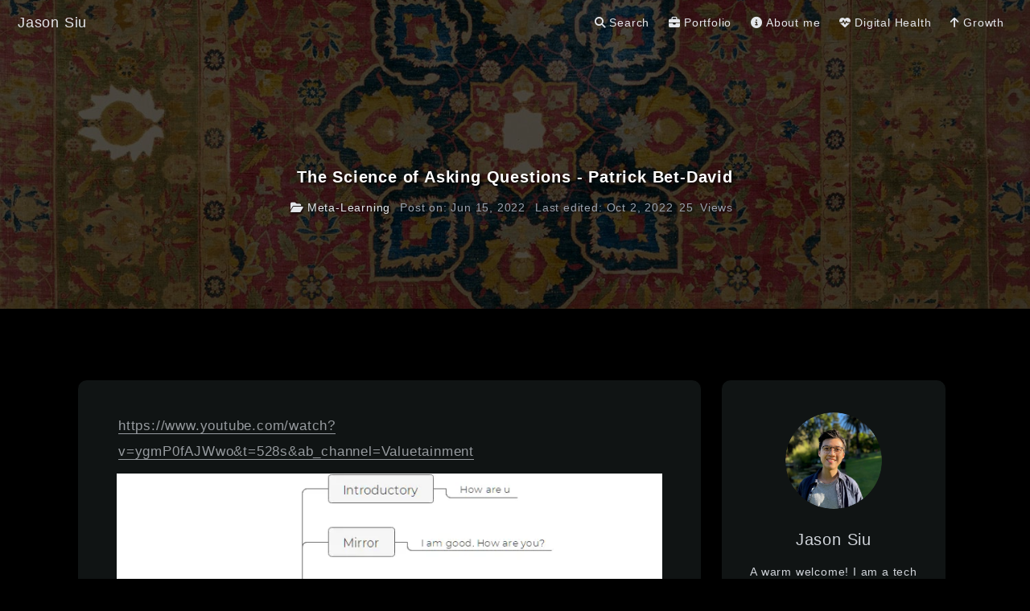

--- FILE ---
content_type: text/html; charset=utf-8
request_url: https://jason-siu.com/article/6d886891-136f-44c9-9577-8ecde710cde6
body_size: 37197
content:
<!DOCTYPE html><html lang="en-US" class="test"><head><title>The Science of Asking Questions - Patrick Bet-David | Jason Siu</title><meta name="theme-color" content="#000000"/><meta name="viewport" content="width=device-width, initial-scale=1.0, user-scalable=no"/><meta name="robots" content="follow, index"/><meta charSet="UTF-8"/><meta name="keywords" content="Questioning,Mental Model"/><meta name="description" content="This is the personal website of Jason Siu."/><meta property="og:locale" content="en_US"/><meta property="og:title" content="The Science of Asking Questions - Patrick Bet-David | Jason Siu"/><meta property="og:description" content="This is the personal website of Jason Siu."/><meta property="og:url" content="https://jason-siu.com/article/6d886891-136f-44c9-9577-8ecde710cde6"/><meta property="og:image" content="https://www.notion.so/images/page-cover/met_silk_kashan_carpet.jpg"/><meta property="og:site_name" content="Jason Siu"/><meta property="og:type" content="Post"/><meta name="twitter:card" content="summary_large_image"/><meta name="twitter:description" content="This is the personal website of Jason Siu."/><meta name="twitter:title" content="The Science of Asking Questions - Patrick Bet-David | Jason Siu"/><meta name="referrer" content="no-referrer-when-downgrade"/><meta property="article:published_time"/><meta property="article:author" content="Jason Siu"/><meta property="article:section" content="Meta-Learning"/><meta property="article:publisher"/><meta name="next-head-count" content="22"/><link rel="icon" href="/favicon.ico"/><link rel="icon" href="/favicon.svg" type="image/svg+xml"/><link href="https://raw.githubusercontent.com/jasoncysiu/aref_RuqaaInk/refs/heads/main/style.css" rel="stylesheet"/><script data-ad-client="pub-3449665843946309" async="" src="https://pagead2.googlesyndication.com/pagead/js/adsbygoogle.js"></script><script async="" src="https://www.googletagmanager.com/gtag/js?id=G-FD37ZWJSKM"></script><script async="">
                    window.dataLayer = window.dataLayer || [];
                    function gtag(){dataLayer.push(arguments);}
                    gtag('js', new Date());
                    gtag('config', 'G-FD37ZWJSKM', {
                      page_path: window.location.pathname,
                    });
                  </script><link rel="preload" href="/_next/static/css/ab2374d602dc991c.css" as="style"/><link rel="stylesheet" href="/_next/static/css/ab2374d602dc991c.css" data-n-g=""/><noscript data-n-css=""></noscript><script defer="" nomodule="" src="/_next/static/chunks/polyfills-5cd94c89d3acac5f.js"></script><script defer="" src="/_next/static/chunks/3607272e.a17d2182df7fa672.js"></script><script defer="" src="/_next/static/chunks/853.e64dc6aaaa293f93.js"></script><script src="/_next/static/chunks/webpack-502d78fe5c9cb9df.js" defer=""></script><script src="/_next/static/chunks/framework-bb5c596eafb42b22.js" defer=""></script><script src="/_next/static/chunks/main-3cdf60f5caf4b3f6.js" defer=""></script><script src="/_next/static/chunks/pages/_app-eeb0c7af79056e03.js" defer=""></script><script src="/_next/static/chunks/pages/%5B...slug%5D-f7175b9577be622a.js" defer=""></script><script src="/_next/static/NMIfrY2NoWS5RP6fcIEQH/_buildManifest.js" defer=""></script><script src="/_next/static/NMIfrY2NoWS5RP6fcIEQH/_ssgManifest.js" defer=""></script><script src="/_next/static/NMIfrY2NoWS5RP6fcIEQH/_middlewareManifest.js" defer=""></script></head><body class="tracking-wider subpixel-antialiased bg-day dark:bg-night"><div id="__next" data-reactroot=""><link rel="stylesheet" href="https://cdn.bootcdn.net/ajax/libs/font-awesome/6.2.0/css/all.min.css" referrerPolicy="no-referrer"/><canvas id="fireworks" class="fireworks"></canvas><div class="bg-hexo-background-gray dark:bg-black"><div id="top-nav" class="z-40"><div id="search-drawer-wrapper" class="hidden"><div class="flex-col fixed px-5 w-full left-0 top-14 z-40 justify-center"><div class="md:max-w-3xl w-full mx-auto animate__animated animate__faster animate__fadeIn"><div class="flex w-full rounded-lg undefined"><input type="text" class="w-full text-sm pl-5 rounded-lg transition focus:shadow-lg dark:text-gray-300 font-light leading-10 text-black bg-gray-100 dark:bg-gray-500" placeholder="Search Articles" value=""/><div class="-ml-8 cursor-pointer float-right items-center justify-center py-2"><i class="hover:text-black transform duration-200 text-gray-500 dark:text-gray-200 cursor-pointer fas fa-search"></i></div></div><section class="mt-8"><div class="text-sm flex flex-nowrap justify-between font-light px-2"><div class="text-gray-600 dark:text-gray-200"><i class="mr-2 fas fa-th-list"></i>Category</div><a class="mb-3 text-gray-400 hover:text-black dark:text-gray-400 dark:hover:text-white hover:underline cursor-pointer" href="/category">More<!-- --> <i class="fas fa-angle-double-right"></i></a></div><div id="category-list" class="dark:border-gray-600 flex flex-wrap mx-4"><a class="dark:text-gray-400 text-gray-500 hover:text-white dark:hover:text-white hover:bg-indigo-600  text-sm w-full items-center duration-300 px-2  cursor-pointer py-1 font-light" href="/category/IT"><div> <i class="mr-2 fas fa-folder"></i>IT<!-- -->(<!-- -->8<!-- -->)</div></a><a class="dark:text-gray-400 text-gray-500 hover:text-white dark:hover:text-white hover:bg-indigo-600  text-sm w-full items-center duration-300 px-2  cursor-pointer py-1 font-light" href="/category/Data%20Science"><div> <i class="mr-2 fas fa-folder"></i>Data Science<!-- -->(<!-- -->53<!-- -->)</div></a><a class="dark:text-gray-400 text-gray-500 hover:text-white dark:hover:text-white hover:bg-indigo-600  text-sm w-full items-center duration-300 px-2  cursor-pointer py-1 font-light" href="/category/Business"><div> <i class="mr-2 fas fa-folder"></i>Business<!-- -->(<!-- -->44<!-- -->)</div></a><a class="dark:text-gray-400 text-gray-500 hover:text-white dark:hover:text-white hover:bg-indigo-600  text-sm w-full items-center duration-300 px-2  cursor-pointer py-1 font-light" href="/category/Health"><div> <i class="mr-2 fas fa-folder"></i>Health<!-- -->(<!-- -->4<!-- -->)</div></a><a class="dark:text-gray-400 text-gray-500 hover:text-white dark:hover:text-white hover:bg-indigo-600  text-sm w-full items-center duration-300 px-2  cursor-pointer py-1 font-light" href="/category/Meta-Learning"><div> <i class="mr-2 fas fa-folder"></i>Meta-Learning<!-- -->(<!-- -->21<!-- -->)</div></a><a class="dark:text-gray-400 text-gray-500 hover:text-white dark:hover:text-white hover:bg-indigo-600  text-sm w-full items-center duration-300 px-2  cursor-pointer py-1 font-light" href="/category/Music"><div> <i class="mr-2 fas fa-folder"></i>Music<!-- -->(<!-- -->5<!-- -->)</div></a><a class="dark:text-gray-400 text-gray-500 hover:text-white dark:hover:text-white hover:bg-indigo-600  text-sm w-full items-center duration-300 px-2  cursor-pointer py-1 font-light" href="/category/Entrepreneurship"><div> <i class="mr-2 fas fa-folder"></i>Entrepreneurship<!-- -->(<!-- -->9<!-- -->)</div></a><a class="dark:text-gray-400 text-gray-500 hover:text-white dark:hover:text-white hover:bg-indigo-600  text-sm w-full items-center duration-300 px-2  cursor-pointer py-1 font-light" href="/category/Filosofia"><div> <i class="mr-2 fas fa-folder"></i>Filosofia<!-- -->(<!-- -->4<!-- -->)</div></a><a class="dark:text-gray-400 text-gray-500 hover:text-white dark:hover:text-white hover:bg-indigo-600  text-sm w-full items-center duration-300 px-2  cursor-pointer py-1 font-light" href="/category/Writing"><div> <i class="mr-2 fas fa-folder"></i>Writing<!-- -->(<!-- -->8<!-- -->)</div></a><a class="dark:text-gray-400 text-gray-500 hover:text-white dark:hover:text-white hover:bg-indigo-600  text-sm w-full items-center duration-300 px-2  cursor-pointer py-1 font-light" href="/category/Personal%20Growth"><div> <i class="mr-2 fas fa-folder"></i>Personal Growth<!-- -->(<!-- -->18<!-- -->)</div></a><a class="dark:text-gray-400 text-gray-500 hover:text-white dark:hover:text-white hover:bg-indigo-600  text-sm w-full items-center duration-300 px-2  cursor-pointer py-1 font-light" href="/category/Productivity"><div> <i class="mr-2 fas fa-folder"></i>Productivity<!-- -->(<!-- -->9<!-- -->)</div></a><a class="dark:text-gray-400 text-gray-500 hover:text-white dark:hover:text-white hover:bg-indigo-600  text-sm w-full items-center duration-300 px-2  cursor-pointer py-1 font-light" href="/category/Problem%20Solving"><div> <i class="mr-2 fas fa-folder"></i>Problem Solving<!-- -->(<!-- -->12<!-- -->)</div></a><a class="dark:text-gray-400 text-gray-500 hover:text-white dark:hover:text-white hover:bg-indigo-600  text-sm w-full items-center duration-300 px-2  cursor-pointer py-1 font-light" href="/category/Lifestyle"><div> <i class="mr-2 fas fa-folder"></i>Lifestyle<!-- -->(<!-- -->12<!-- -->)</div></a><a class="dark:text-gray-400 text-gray-500 hover:text-white dark:hover:text-white hover:bg-indigo-600  text-sm w-full items-center duration-300 px-2  cursor-pointer py-1 font-light" href="/category/Leadership"><div> <i class="mr-2 fas fa-folder"></i>Leadership<!-- -->(<!-- -->4<!-- -->)</div></a><a class="dark:text-gray-400 text-gray-500 hover:text-white dark:hover:text-white hover:bg-indigo-600  text-sm w-full items-center duration-300 px-2  cursor-pointer py-1 font-light" href="/category/Finance"><div> <i class="mr-2 fas fa-folder"></i>Finance<!-- -->(<!-- -->9<!-- -->)</div></a><a class="dark:text-gray-400 text-gray-500 hover:text-white dark:hover:text-white hover:bg-indigo-600  text-sm w-full items-center duration-300 px-2  cursor-pointer py-1 font-light" href="/category/Career%20Planning"><div> <i class="mr-2 fas fa-folder"></i>Career Planning<!-- -->(<!-- -->10<!-- -->)</div></a><a class="dark:text-gray-400 text-gray-500 hover:text-white dark:hover:text-white hover:bg-indigo-600  text-sm w-full items-center duration-300 px-2  cursor-pointer py-1 font-light" href="/category/Content%20Creation"><div> <i class="mr-2 fas fa-folder"></i>Content Creation<!-- -->(<!-- -->1<!-- -->)</div></a><a class="dark:text-gray-400 text-gray-500 hover:text-white dark:hover:text-white hover:bg-indigo-600  text-sm w-full items-center duration-300 px-2  cursor-pointer py-1 font-light" href="/category/Communication"><div> <i class="mr-2 fas fa-folder"></i>Communication<!-- -->(<!-- -->3<!-- -->)</div></a><a class="dark:text-gray-400 text-gray-500 hover:text-white dark:hover:text-white hover:bg-indigo-600  text-sm w-full items-center duration-300 px-2  cursor-pointer py-1 font-light" href="/category/LLM"><div> <i class="mr-2 fas fa-folder"></i>LLM<!-- -->(<!-- -->3<!-- -->)</div></a><a class="dark:text-gray-400 text-gray-500 hover:text-white dark:hover:text-white hover:bg-indigo-600  text-sm w-full items-center duration-300 px-2  cursor-pointer py-1 font-light" href="/category/Business%20Analysis"><div> <i class="mr-2 fas fa-folder"></i>Business Analysis<!-- -->(<!-- -->3<!-- -->)</div></a><a class="dark:text-gray-400 text-gray-500 hover:text-white dark:hover:text-white hover:bg-indigo-600  text-sm w-full items-center duration-300 px-2  cursor-pointer py-1 font-light" href="/category/Digital%20Health"><div> <i class="mr-2 fas fa-folder"></i>Digital Health<!-- -->(<!-- -->5<!-- -->)</div></a></div></section><section class="mt-4"><div class="text-sm py-2 px-2 flex flex-nowrap justify-between font-light dark:text-gray-200"><div class="text-gray-600 dark:text-gray-200"><i class="mr-2 fas fa-tag"></i>Tags</div><a class="text-gray-400 hover:text-black dark:hover:text-white hover:underline cursor-pointer" href="/tag">More<!-- --> <i class="fas fa-angle-double-right"></i></a></div><div class="p-2"><div id="tags-group" class="dark:border-gray-600 space-y-2"><div class="font-light text-xs ml-2 mb-2"><i class="mr-1 fas fa-tag"></i>标签</div><div class="px-4"><a class="cursor-pointer inline-block rounded hover:bg-indigo-400 dark:hover:text-white  hover:text-white duration-200
      mr-2 py-0.5 px-1 text-xs whitespace-nowrap 
       text-gray-600 hover:shadow-xl dark:border-gray-400 notion-gray_background " href="/tag/Book%20Review"><div class="font-light"> <!-- -->Book Review(15)<!-- --> </div></a><a class="cursor-pointer inline-block rounded hover:bg-indigo-400 dark:hover:text-white  hover:text-white duration-200
      mr-2 py-0.5 px-1 text-xs whitespace-nowrap 
       text-gray-600 hover:shadow-xl dark:border-gray-400 notion-red_background " href="/tag/NLP"><div class="font-light"> <!-- -->NLP(10)<!-- --> </div></a><a class="cursor-pointer inline-block rounded hover:bg-indigo-400 dark:hover:text-white  hover:text-white duration-200
      mr-2 py-0.5 px-1 text-xs whitespace-nowrap 
       text-gray-600 hover:shadow-xl dark:border-gray-400 notion-default_background " href="/tag/Marketing"><div class="font-light"> <!-- -->Marketing(7)<!-- --> </div></a><a class="cursor-pointer inline-block rounded hover:bg-indigo-400 dark:hover:text-white  hover:text-white duration-200
      mr-2 py-0.5 px-1 text-xs whitespace-nowrap 
       text-gray-600 hover:shadow-xl dark:border-gray-400 notion-green_background " href="/tag/Vision"><div class="font-light"> <!-- -->Vision(8)<!-- --> </div></a><a class="cursor-pointer inline-block rounded hover:bg-indigo-400 dark:hover:text-white  hover:text-white duration-200
      mr-2 py-0.5 px-1 text-xs whitespace-nowrap 
       text-gray-600 hover:shadow-xl dark:border-gray-400 notion-purple_background " href="/tag/Leadership"><div class="font-light"> <!-- -->Leadership(11)<!-- --> </div></a><a class="cursor-pointer inline-block rounded hover:bg-indigo-400 dark:hover:text-white  hover:text-white duration-200
      mr-2 py-0.5 px-1 text-xs whitespace-nowrap 
       text-gray-600 hover:shadow-xl dark:border-gray-400 notion-blue_background " href="/tag/Programming"><div class="font-light"> <!-- -->Programming(3)<!-- --> </div></a><a class="cursor-pointer inline-block rounded hover:bg-indigo-400 dark:hover:text-white  hover:text-white duration-200
      mr-2 py-0.5 px-1 text-xs whitespace-nowrap 
       text-gray-600 hover:shadow-xl dark:border-gray-400 notion-blue_background " href="/tag/Open%20Banking"><div class="font-light"> <!-- -->Open Banking(1)<!-- --> </div></a><a class="cursor-pointer inline-block rounded hover:bg-indigo-400 dark:hover:text-white  hover:text-white duration-200
      mr-2 py-0.5 px-1 text-xs whitespace-nowrap 
       text-gray-600 hover:shadow-xl dark:border-gray-400 notion-gray_background " href="/tag/Mental%20Model"><div class="font-light"> <!-- -->Mental Model(24)<!-- --> </div></a><a class="cursor-pointer inline-block rounded hover:bg-indigo-400 dark:hover:text-white  hover:text-white duration-200
      mr-2 py-0.5 px-1 text-xs whitespace-nowrap 
       text-gray-600 hover:shadow-xl dark:border-gray-400 notion-yellow_background " href="/tag/Fundamental%20analysis"><div class="font-light"> <!-- -->Fundamental analysis(5)<!-- --> </div></a><a class="cursor-pointer inline-block rounded hover:bg-indigo-400 dark:hover:text-white  hover:text-white duration-200
      mr-2 py-0.5 px-1 text-xs whitespace-nowrap 
       text-gray-600 hover:shadow-xl dark:border-gray-400 notion-pink_background " href="/tag/Trading"><div class="font-light"> <!-- -->Trading(4)<!-- --> </div></a><a class="cursor-pointer inline-block rounded hover:bg-indigo-400 dark:hover:text-white  hover:text-white duration-200
      mr-2 py-0.5 px-1 text-xs whitespace-nowrap 
       text-gray-600 hover:shadow-xl dark:border-gray-400 notion-red_background " href="/tag/Technical%20trading"><div class="font-light"> <!-- -->Technical trading(6)<!-- --> </div></a><a class="cursor-pointer inline-block rounded hover:bg-indigo-400 dark:hover:text-white  hover:text-white duration-200
      mr-2 py-0.5 px-1 text-xs whitespace-nowrap 
       text-gray-600 hover:shadow-xl dark:border-gray-400 notion-brown_background " href="/tag/Fintech"><div class="font-light"> <!-- -->Fintech(5)<!-- --> </div></a><a class="cursor-pointer inline-block rounded hover:bg-indigo-400 dark:hover:text-white  hover:text-white duration-200
      mr-2 py-0.5 px-1 text-xs whitespace-nowrap 
       text-gray-600 hover:shadow-xl dark:border-gray-400 notion-pink_background " href="/tag/Economics"><div class="font-light"> <!-- -->Economics(8)<!-- --> </div></a><a class="cursor-pointer inline-block rounded hover:bg-indigo-400 dark:hover:text-white  hover:text-white duration-200
      mr-2 py-0.5 px-1 text-xs whitespace-nowrap 
       text-gray-600 hover:shadow-xl dark:border-gray-400 notion-blue_background " href="/tag/Mental%20Health"><div class="font-light"> <!-- -->Mental Health(6)<!-- --> </div></a><a class="cursor-pointer inline-block rounded hover:bg-indigo-400 dark:hover:text-white  hover:text-white duration-200
      mr-2 py-0.5 px-1 text-xs whitespace-nowrap 
       text-gray-600 hover:shadow-xl dark:border-gray-400 notion-orange_background " href="/tag/Machine%20Learning"><div class="font-light"> <!-- -->Machine Learning(61)<!-- --> </div></a><a class="cursor-pointer inline-block rounded hover:bg-indigo-400 dark:hover:text-white  hover:text-white duration-200
      mr-2 py-0.5 px-1 text-xs whitespace-nowrap 
       text-gray-600 hover:shadow-xl dark:border-gray-400 notion-green_background " href="/tag/Academic%20Paper"><div class="font-light"> <!-- -->Academic Paper(9)<!-- --> </div></a><a class="cursor-pointer inline-block rounded hover:bg-indigo-400 dark:hover:text-white  hover:text-white duration-200
      mr-2 py-0.5 px-1 text-xs whitespace-nowrap 
       text-gray-600 hover:shadow-xl dark:border-gray-400 notion-red_background " href="/tag/Communication"><div class="font-light"> <!-- -->Communication(35)<!-- --> </div></a><a class="cursor-pointer inline-block rounded hover:bg-indigo-400 dark:hover:text-white  hover:text-white duration-200
      mr-2 py-0.5 px-1 text-xs whitespace-nowrap 
       text-gray-600 hover:shadow-xl dark:border-gray-400 notion-brown_background " href="/tag/Learning%20How%20to%20Learn"><div class="font-light"> <!-- -->Learning How to Learn(13)<!-- --> </div></a><a class="cursor-pointer inline-block rounded hover:bg-indigo-400 dark:hover:text-white  hover:text-white duration-200
      mr-2 py-0.5 px-1 text-xs whitespace-nowrap 
       text-gray-600 hover:shadow-xl dark:border-gray-400 notion-purple_background " href="/tag/Decision%20Making"><div class="font-light"> <!-- -->Decision Making(50)<!-- --> </div></a><a class="cursor-pointer inline-block rounded hover:bg-indigo-400 dark:hover:text-white  hover:text-white duration-200
      mr-2 py-0.5 px-1 text-xs whitespace-nowrap 
       text-gray-600 hover:shadow-xl dark:border-gray-400 notion-red_background " href="/tag/Reading"><div class="font-light"> <!-- -->Reading(11)<!-- --> </div></a><a class="cursor-pointer inline-block rounded hover:bg-indigo-400 dark:hover:text-white  hover:text-white duration-200
      mr-2 py-0.5 px-1 text-xs whitespace-nowrap 
       text-gray-600 hover:shadow-xl dark:border-gray-400 notion-red_background " href="/tag/Research"><div class="font-light"> <!-- -->Research(18)<!-- --> </div></a><a class="cursor-pointer inline-block rounded hover:bg-indigo-400 dark:hover:text-white  hover:text-white duration-200
      mr-2 py-0.5 px-1 text-xs whitespace-nowrap 
       text-gray-600 hover:shadow-xl dark:border-gray-400 notion-pink_background " href="/tag/Investing"><div class="font-light"> <!-- -->Investing(4)<!-- --> </div></a><a class="cursor-pointer inline-block rounded hover:bg-indigo-400 dark:hover:text-white  hover:text-white duration-200
      mr-2 py-0.5 px-1 text-xs whitespace-nowrap 
       text-gray-600 hover:shadow-xl dark:border-gray-400 notion-green_background " href="/tag/Questioning"><div class="font-light"> <!-- -->Questioning(11)<!-- --> </div></a><a class="cursor-pointer inline-block rounded hover:bg-indigo-400 dark:hover:text-white  hover:text-white duration-200
      mr-2 py-0.5 px-1 text-xs whitespace-nowrap 
       text-gray-600 hover:shadow-xl dark:border-gray-400 notion-orange_background " href="/tag/Gratitude"><div class="font-light"> <!-- -->Gratitude(5)<!-- --> </div></a><a class="cursor-pointer inline-block rounded hover:bg-indigo-400 dark:hover:text-white  hover:text-white duration-200
      mr-2 py-0.5 px-1 text-xs whitespace-nowrap 
       text-gray-600 hover:shadow-xl dark:border-gray-400 notion-blue_background " href="/tag/Comprehension"><div class="font-light"> <!-- -->Comprehension(10)<!-- --> </div></a><a class="cursor-pointer inline-block rounded hover:bg-indigo-400 dark:hover:text-white  hover:text-white duration-200
      mr-2 py-0.5 px-1 text-xs whitespace-nowrap 
       text-gray-600 hover:shadow-xl dark:border-gray-400 notion-green_background " href="/tag/Analogy"><div class="font-light"> <!-- -->Analogy(2)<!-- --> </div></a><a class="cursor-pointer inline-block rounded hover:bg-indigo-400 dark:hover:text-white  hover:text-white duration-200
      mr-2 py-0.5 px-1 text-xs whitespace-nowrap 
       text-gray-600 hover:shadow-xl dark:border-gray-400 notion-gray_background " href="/tag/Logics"><div class="font-light"> <!-- -->Logics(2)<!-- --> </div></a><a class="cursor-pointer inline-block rounded hover:bg-indigo-400 dark:hover:text-white  hover:text-white duration-200
      mr-2 py-0.5 px-1 text-xs whitespace-nowrap 
       text-gray-600 hover:shadow-xl dark:border-gray-400 notion-purple_background " href="/tag/Life"><div class="font-light"> <!-- -->Life(6)<!-- --> </div></a><a class="cursor-pointer inline-block rounded hover:bg-indigo-400 dark:hover:text-white  hover:text-white duration-200
      mr-2 py-0.5 px-1 text-xs whitespace-nowrap 
       text-gray-600 hover:shadow-xl dark:border-gray-400 notion-red_background " href="/tag/Jazz"><div class="font-light"> <!-- -->Jazz(1)<!-- --> </div></a><a class="cursor-pointer inline-block rounded hover:bg-indigo-400 dark:hover:text-white  hover:text-white duration-200
      mr-2 py-0.5 px-1 text-xs whitespace-nowrap 
       text-gray-600 hover:shadow-xl dark:border-gray-400 notion-brown_background " href="/tag/Personal"><div class="font-light"> <!-- -->Personal(10)<!-- --> </div></a><a class="cursor-pointer inline-block rounded hover:bg-indigo-400 dark:hover:text-white  hover:text-white duration-200
      mr-2 py-0.5 px-1 text-xs whitespace-nowrap 
       text-gray-600 hover:shadow-xl dark:border-gray-400 notion-gray_background " href="/tag/MISC"><div class="font-light"> <!-- -->MISC(6)<!-- --> </div></a><a class="cursor-pointer inline-block rounded hover:bg-indigo-400 dark:hover:text-white  hover:text-white duration-200
      mr-2 py-0.5 px-1 text-xs whitespace-nowrap 
       text-gray-600 hover:shadow-xl dark:border-gray-400 notion-gray_background " href="/tag/Rock"><div class="font-light"> <!-- -->Rock(1)<!-- --> </div></a><a class="cursor-pointer inline-block rounded hover:bg-indigo-400 dark:hover:text-white  hover:text-white duration-200
      mr-2 py-0.5 px-1 text-xs whitespace-nowrap 
       text-gray-600 hover:shadow-xl dark:border-gray-400 notion-purple_background " href="/tag/Classical"><div class="font-light"> <!-- -->Classical(1)<!-- --> </div></a><a class="cursor-pointer inline-block rounded hover:bg-indigo-400 dark:hover:text-white  hover:text-white duration-200
      mr-2 py-0.5 px-1 text-xs whitespace-nowrap 
       text-gray-600 hover:shadow-xl dark:border-gray-400 notion-default_background " href="/tag/Lyrics"><div class="font-light"> <!-- -->Lyrics(3)<!-- --> </div></a><a class="cursor-pointer inline-block rounded hover:bg-indigo-400 dark:hover:text-white  hover:text-white duration-200
      mr-2 py-0.5 px-1 text-xs whitespace-nowrap 
       text-gray-600 hover:shadow-xl dark:border-gray-400 notion-green_background " href="/tag/Start-up"><div class="font-light"> <!-- -->Start-up(6)<!-- --> </div></a><a class="cursor-pointer inline-block rounded hover:bg-indigo-400 dark:hover:text-white  hover:text-white duration-200
      mr-2 py-0.5 px-1 text-xs whitespace-nowrap 
       text-gray-600 hover:shadow-xl dark:border-gray-400 notion-orange_background " href="/tag/UX%2FUI"><div class="font-light"> <!-- -->UX/UI(1)<!-- --> </div></a><a class="cursor-pointer inline-block rounded hover:bg-indigo-400 dark:hover:text-white  hover:text-white duration-200
      mr-2 py-0.5 px-1 text-xs whitespace-nowrap 
       text-gray-600 hover:shadow-xl dark:border-gray-400 notion-green_background " href="/tag/Self%20Care"><div class="font-light"> <!-- -->Self Care(4)<!-- --> </div></a><a class="cursor-pointer inline-block rounded hover:bg-indigo-400 dark:hover:text-white  hover:text-white duration-200
      mr-2 py-0.5 px-1 text-xs whitespace-nowrap 
       text-gray-600 hover:shadow-xl dark:border-gray-400 notion-purple_background " href="/tag/Artificial%20Intelligence"><div class="font-light"> <!-- -->Artificial Intelligence(4)<!-- --> </div></a><a class="cursor-pointer inline-block rounded hover:bg-indigo-400 dark:hover:text-white  hover:text-white duration-200
      mr-2 py-0.5 px-1 text-xs whitespace-nowrap 
       text-gray-600 hover:shadow-xl dark:border-gray-400 notion-purple_background " href="/tag/Applied%20forecasting"><div class="font-light"> <!-- -->Applied forecasting(7)<!-- --> </div></a><a class="cursor-pointer inline-block rounded hover:bg-indigo-400 dark:hover:text-white  hover:text-white duration-200
      mr-2 py-0.5 px-1 text-xs whitespace-nowrap 
       text-gray-600 hover:shadow-xl dark:border-gray-400 notion-orange_background " href="/tag/German"><div class="font-light"> <!-- -->German(1)<!-- --> </div></a><a class="cursor-pointer inline-block rounded hover:bg-indigo-400 dark:hover:text-white  hover:text-white duration-200
      mr-2 py-0.5 px-1 text-xs whitespace-nowrap 
       text-gray-600 hover:shadow-xl dark:border-gray-400 notion-brown_background " href="/tag/Business%20Information%20System"><div class="font-light"> <!-- -->Business Information System(4)<!-- --> </div></a><a class="cursor-pointer inline-block rounded hover:bg-indigo-400 dark:hover:text-white  hover:text-white duration-200
      mr-2 py-0.5 px-1 text-xs whitespace-nowrap 
       text-gray-600 hover:shadow-xl dark:border-gray-400 notion-orange_background " href="/tag/Storytelling"><div class="font-light"> <!-- -->Storytelling(4)<!-- --> </div></a><a class="cursor-pointer inline-block rounded hover:bg-indigo-400 dark:hover:text-white  hover:text-white duration-200
      mr-2 py-0.5 px-1 text-xs whitespace-nowrap 
       text-gray-600 hover:shadow-xl dark:border-gray-400 notion-default_background " href="/tag/Data%20Warehousing"><div class="font-light"> <!-- -->Data Warehousing(14)<!-- --> </div></a><a class="cursor-pointer inline-block rounded hover:bg-indigo-400 dark:hover:text-white  hover:text-white duration-200
      mr-2 py-0.5 px-1 text-xs whitespace-nowrap 
       text-gray-600 hover:shadow-xl dark:border-gray-400 notion-purple_background " href="/tag/Time%20Management"><div class="font-light"> <!-- -->Time Management(1)<!-- --> </div></a><a class="cursor-pointer inline-block rounded hover:bg-indigo-400 dark:hover:text-white  hover:text-white duration-200
      mr-2 py-0.5 px-1 text-xs whitespace-nowrap 
       text-gray-600 hover:shadow-xl dark:border-gray-400 notion-purple_background " href="/tag/Psychology"><div class="font-light"> <!-- -->Psychology(3)<!-- --> </div></a><a class="cursor-pointer inline-block rounded hover:bg-indigo-400 dark:hover:text-white  hover:text-white duration-200
      mr-2 py-0.5 px-1 text-xs whitespace-nowrap 
       text-gray-600 hover:shadow-xl dark:border-gray-400 notion-orange_background " href="/tag/Project%20Management"><div class="font-light"> <!-- -->Project Management(3)<!-- --> </div></a><a class="cursor-pointer inline-block rounded hover:bg-indigo-400 dark:hover:text-white  hover:text-white duration-200
      mr-2 py-0.5 px-1 text-xs whitespace-nowrap 
       text-gray-600 hover:shadow-xl dark:border-gray-400 notion-orange_background " href="/tag/Podcast"><div class="font-light"> <!-- -->Podcast(2)<!-- --> </div></a><a class="cursor-pointer inline-block rounded hover:bg-indigo-400 dark:hover:text-white  hover:text-white duration-200
      mr-2 py-0.5 px-1 text-xs whitespace-nowrap 
       text-gray-600 hover:shadow-xl dark:border-gray-400 notion-default_background " href="/tag/Sales"><div class="font-light"> <!-- -->Sales(3)<!-- --> </div></a><a class="cursor-pointer inline-block rounded hover:bg-indigo-400 dark:hover:text-white  hover:text-white duration-200
      mr-2 py-0.5 px-1 text-xs whitespace-nowrap 
       text-gray-600 hover:shadow-xl dark:border-gray-400 notion-orange_background " href="/tag/Product%20Management"><div class="font-light"> <!-- -->Product Management(5)<!-- --> </div></a><a class="cursor-pointer inline-block rounded hover:bg-indigo-400 dark:hover:text-white  hover:text-white duration-200
      mr-2 py-0.5 px-1 text-xs whitespace-nowrap 
       text-gray-600 hover:shadow-xl dark:border-gray-400 notion-gray_background " href="/tag/Prompt%20Engineering"><div class="font-light"> <!-- -->Prompt Engineering(1)<!-- --> </div></a><a class="cursor-pointer inline-block rounded hover:bg-indigo-400 dark:hover:text-white  hover:text-white duration-200
      mr-2 py-0.5 px-1 text-xs whitespace-nowrap 
       text-gray-600 hover:shadow-xl dark:border-gray-400 notion-default_background " href="/tag/Strategic%20Communication"><div class="font-light"> <!-- -->Strategic Communication(1)<!-- --> </div></a></div></div></div></section></div></div><div id="search-drawer-background" class="animate__animated animate__faster animate__fadeIn fixed bg-day dark:bg-night top-0 left-0 z-40 w-full h-full"></div></div><div id="sticky-nav" class="top-0 shadow-md fixed bg-none animate__animated animate__fadeIn dark:bg-hexo-black-gray dark:text-gray-200 text-black w-full z-20 transform duration-200 border-transparent dark:border-transparent"><div class="w-full flex justify-between items-center px-4 py-2"><div class="flex"><div class="flex flex-col justify-center items-center cursor-pointer space-y-3" href="/"><div class=" text-lg p-1.5 rounded dark:border-white hover:scale-110 transform duration-200"> <!-- -->Jason Siu</div></div></div><div class="mr-1 justify-end items-center "><div class="hidden lg:flex"> <nav id="nav" class="leading-8 flex justify-center font-light w-full"><a target="_self" class="py-1.5 my-1 px-3  text-base justify-center items-center cursor-pointer" href="/search"><div class="w-full flex text-sm items-center justify-center hover:scale-125 duration-200 transform"><i class="fas fa-search mr-1"></i><div class="text-center">Search</div></div></a><a target="_self" class="py-1.5 my-1 px-3  text-base justify-center items-center cursor-pointer" href="https://jason-siu-portfolio.vercel.app/"><div class="w-full flex text-sm items-center justify-center hover:scale-125 duration-200 transform"><i class="fa fa-briefcase mr-1"></i><div class="text-center">Portfolio</div></div></a><a target="_self" class="py-1.5 my-1 px-3  text-base justify-center items-center cursor-pointer" href="/about-me"><div class="w-full flex text-sm items-center justify-center hover:scale-125 duration-200 transform"><i class="fa fa-info-circle mr-1"></i><div class="text-center">About me</div></div></a><a target="_self" class="py-1.5 my-1 px-3  text-base justify-center items-center cursor-pointer" href="https://jason-siu.com/category/Digital Health"><div class="w-full flex text-sm items-center justify-center hover:scale-125 duration-200 transform"><i class="fa fa-heartbeat mr-1"></i><div class="text-center">Digital Health</div></div></a><a target="_self" class="py-1.5 my-1 px-3  text-base justify-center items-center cursor-pointer" href="/growth"><div class="w-full flex text-sm items-center justify-center hover:scale-125 duration-200 transform"><i class="fa-solid fa-arrow-up mr-1"></i><div class="text-center">Growth</div></div></a></nav></div><div class="w-8 justify-center items-center h-8 cursor-pointer flex lg:hidden"><i class="fas fa-bars"></i></div></div></div><div style="height:0px" class="overflow-hidden duration-200 shadow-xl"><div class="bg-white dark:bg-hexo-black-gray pt-1 py-2 px-5 lg:hidden "><nav id="nav" class="leading-8 text-gray-500 dark:text-gray-300 "><a class="py-1.5 px-5 text-base justify-between hover:bg-indigo-400 hover:text-white hover:shadow-lg cursor-pointer font-light flex flex-nowrap items-center  " href="/"><div class="my-auto items-center justify-center flex "><i class="fas fa-home w-4 text-center"></i><div class="ml-4">Blog</div></div></a><a class="py-1.5 px-5 text-base justify-between hover:bg-indigo-400 hover:text-white hover:shadow-lg cursor-pointer font-light flex flex-nowrap items-center  " href="/search"><div class="my-auto items-center justify-center flex "><i class="fas fa-search w-4 text-center"></i><div class="ml-4">Search</div></div></a><a class="py-1.5 px-5 text-base justify-between hover:bg-indigo-400 hover:text-white hover:shadow-lg cursor-pointer font-light flex flex-nowrap items-center  " href="https://jason-siu-portfolio.vercel.app/"><div class="my-auto items-center justify-center flex "><i class="fa fa-briefcase w-4 text-center"></i><div class="ml-4">Portfolio</div></div></a><a class="py-1.5 px-5 text-base justify-between hover:bg-indigo-400 hover:text-white hover:shadow-lg cursor-pointer font-light flex flex-nowrap items-center  " href="/about-me"><div class="my-auto items-center justify-center flex "><i class="fa fa-info-circle w-4 text-center"></i><div class="ml-4">About me</div></div></a><a class="py-1.5 px-5 text-base justify-between hover:bg-indigo-400 hover:text-white hover:shadow-lg cursor-pointer font-light flex flex-nowrap items-center  " href="https://jason-siu.com/category/Digital Health"><div class="my-auto items-center justify-center flex "><i class="fa fa-heartbeat w-4 text-center"></i><div class="ml-4">Digital Health</div></div></a><a class="py-1.5 px-5 text-base justify-between hover:bg-indigo-400 hover:text-white hover:shadow-lg cursor-pointer font-light flex flex-nowrap items-center  " href="/growth"><div class="my-auto items-center justify-center flex "><i class="fa-solid fa-arrow-up w-4 text-center"></i><div class="ml-4">Growth</div></div></a></nav></div></div></div></div><div id="header" class="w-full h-96 relative md:flex-shrink-0 overflow-hidden bg-cover bg-center bg-no-repeat animate__animated animate__fadeIn" style="background-image:url(&quot;https://www.notion.so/images/page-cover/met_silk_kashan_carpet.jpg&quot;)"><header class="animate__slideInDown animate__animated bg-black bg-opacity-70 absolute top-0 w-full h-96 py-10 flex justify-center items-center "><div class="mt-24"><div class="font-bold text-xl shadow-text flex justify-center text-center text-white dark:text-white ">The Science of Asking Questions - Patrick Bet-David</div><section class="flex-wrap shadow-text flex text-sm justify-center mt-2 text-white dark:text-gray-400 font-light leading-8"><div class="dark:text-gray-200"><div class="cursor-pointer mr-2 dark:hover:text-white hover:underline" href="/category/Meta-Learning"><i class="mr-1 fas fa-folder-open"></i>Meta-Learning</div></div><div class="flex justify-center"><a class="pl-1 mr-2 cursor-pointer hover:underline" href="/archive#undefined">Post on<!-- -->: <!-- -->Jun 15, 2022</a><div class="pl-1 mr-2">Last edited<!-- -->: <!-- -->Oct 2, 2022</div></div><div class="busuanzi_container_page_pv font-light mr-2"><span class="mr-2 busuanzi_value_page_pv"></span>Views</div></section></div></header></div><main id="wrapper" class="w-full py-8 md:px-8 lg:px-24 min-h-screen"><div id="container-inner" class="pt-14 w-full mx-auto lg:flex lg:space-x-4 justify-center"><div class="w-full max-w-4xl overflow-x-hidden"><div class="w-full lg:shadow-sm lg:hover:shadow lg:border lg:rounded-xl lg:px-2 lg:py-4 bg-white dark:bg-hexo-black-gray dark:border-black"><div id="container" class="overflow-x-auto flex-grow mx-auto md:w-full md:px-5 "><article itemscope="" itemType="https://schema.org/Movie" class="subpixel-antialiased"><section id="notion-article" class="px-5 justify-center mx-auto max-w-2xl lg:max-w-full"><div id="container" class="max-w-5xl overflow-x-visible mx-auto"><main class="notion light-mode notion-page notion-block-6d886891136f44c995778ecde710cde6"><div class="notion-viewport"></div><div class="notion-collection-page-properties"><div class="notion-collection-row"><div class="notion-collection-row-body"><div class="notion-collection-row-property"><div class="notion-collection-column-title"><svg viewBox="0 0 14 14" class="notion-collection-column-title-icon"><path d="M7 13A6 6 0 107 1a6 6 0 000 12zM3.751 5.323A.2.2 0 013.909 5h6.182a.2.2 0 01.158.323L7.158 9.297a.2.2 0 01-.316 0L3.751 5.323z"></path></svg><div class="notion-collection-column-title-body">type</div></div><div class="notion-collection-row-value"><span class="notion-property notion-property-select"><div class="notion-property-select-item notion-item-purple">Post</div></span></div></div><div class="notion-collection-row-property"><div class="notion-collection-column-title"><svg viewBox="0 0 14 14" class="notion-collection-column-title-icon"><path d="M6.986 14c-1.79 0-3.582-.69-4.944-2.068-2.723-2.72-2.723-7.172 0-9.892 2.725-2.72 7.182-2.72 9.906 0A6.972 6.972 0 0114 6.996c0 1.88-.728 3.633-2.052 4.955A7.058 7.058 0 016.986 14zm3.285-6.99v1.645H5.526v-5.47h1.841v3.63h2.904v.194zm1.89-.014c0-1.379-.542-2.67-1.522-3.648-2.006-2.005-5.287-2.007-7.297-.009l-.009.009a5.168 5.168 0 000 7.295c2.01 2.007 5.297 2.007 7.306 0a5.119 5.119 0 001.521-3.647z"></path></svg><div class="notion-collection-column-title-body">Created date</div></div><div class="notion-collection-row-value"><span class="notion-property notion-property-created_time">Jun 15, 2022 06:01 AM</span></div></div><div class="notion-collection-row-property"><div class="notion-collection-column-title"><svg viewBox="0 0 14 14" class="notion-collection-column-title-icon"><path d="M7 13A6 6 0 107 1a6 6 0 000 12zM3.751 5.323A.2.2 0 013.909 5h6.182a.2.2 0 01.158.323L7.158 9.297a.2.2 0 01-.316 0L3.751 5.323z"></path></svg><div class="notion-collection-column-title-body">category</div></div><div class="notion-collection-row-value"><span class="notion-property notion-property-select"><div class="notion-property-select-item notion-item-yellow">Meta-Learning</div></span></div></div><div class="notion-collection-row-property"><div class="notion-collection-column-title"><svg viewBox="0 0 14 14" class="notion-collection-column-title-icon"><path d="M4 3a1 1 0 011-1h7a1 1 0 110 2H5a1 1 0 01-1-1zm0 4a1 1 0 011-1h7a1 1 0 110 2H5a1 1 0 01-1-1zm0 4a1 1 0 011-1h7a1 1 0 110 2H5a1 1 0 01-1-1zM2 4a1 1 0 110-2 1 1 0 010 2zm0 4a1 1 0 110-2 1 1 0 010 2zm0 4a1 1 0 110-2 1 1 0 010 2z"></path></svg><div class="notion-collection-column-title-body">tags</div></div><div class="notion-collection-row-value"><span class="notion-property notion-property-multi_select"><div class="notion-property-multi_select-item notion-item-green">Questioning</div><div class="notion-property-multi_select-item notion-item-gray">Mental Model</div></span></div></div><div class="notion-collection-row-property"><div class="notion-collection-column-title"><svg viewBox="0 0 14 14" class="notion-collection-column-title-icon"><path d="M7 13A6 6 0 107 1a6 6 0 000 12zM3.751 5.323A.2.2 0 013.909 5h6.182a.2.2 0 01.158.323L7.158 9.297a.2.2 0 01-.316 0L3.751 5.323z"></path></svg><div class="notion-collection-column-title-body">status</div></div><div class="notion-collection-row-value"><span class="notion-property notion-property-select"><div class="notion-property-select-item notion-item-red">Published</div></span></div></div><div class="notion-collection-row-property"><div class="notion-collection-column-title"><svg viewBox="0 0 14 14" class="notion-collection-column-title-icon"><path d="M7 13A6 6 0 107 1a6 6 0 000 12zM3.751 5.323A.2.2 0 013.909 5h6.182a.2.2 0 01.158.323L7.158 9.297a.2.2 0 01-.316 0L3.751 5.323z"></path></svg><div class="notion-collection-column-title-body">Language</div></div><div class="notion-collection-row-value"><span class="notion-property notion-property-select"><div class="notion-property-select-item notion-item-pink">English</div></span></div></div><div class="notion-collection-row-property"><div class="notion-collection-column-title"><svg viewBox="0 0 14 14" class="notion-collection-column-title-icon"><path d="M7 13A6 6 0 107 1a6 6 0 000 12zM3.751 5.323A.2.2 0 013.909 5h6.182a.2.2 0 01.158.323L7.158 9.297a.2.2 0 01-.316 0L3.751 5.323z"></path></svg><div class="notion-collection-column-title-body">From</div></div><div class="notion-collection-row-value"><span class="notion-property notion-property-select"><div class="notion-property-select-item notion-item-brown">Apply knowledge</div></span></div></div><div class="notion-collection-row-property"><div class="notion-collection-column-title"><svg viewBox="0 0 14 14" class="notion-collection-column-title-icon"><path d="M7 4.568a.5.5 0 00-.5-.5h-6a.5.5 0 00-.5.5v1.046a.5.5 0 00.5.5h6a.5.5 0 00.5-.5V4.568zM.5 1a.5.5 0 00-.5.5v1.045a.5.5 0 00.5.5h12a.5.5 0 00.5-.5V1.5a.5.5 0 00-.5-.5H.5zM0 8.682a.5.5 0 00.5.5h11a.5.5 0 00.5-.5V7.636a.5.5 0 00-.5-.5H.5a.5.5 0 00-.5.5v1.046zm0 3.068a.5.5 0 00.5.5h9a.5.5 0 00.5-.5v-1.045a.5.5 0 00-.5-.5h-9a.5.5 0 00-.5.5v1.045z"></path></svg><div class="notion-collection-column-title-body">summary</div></div><div class="notion-collection-row-value"><span class="notion-property notion-property-text"></span></div></div><div class="notion-collection-row-property"><div class="notion-collection-column-title"><svg viewBox="0 0 14 14" class="notion-collection-column-title-icon"><path d="M7 4.568a.5.5 0 00-.5-.5h-6a.5.5 0 00-.5.5v1.046a.5.5 0 00.5.5h6a.5.5 0 00.5-.5V4.568zM.5 1a.5.5 0 00-.5.5v1.045a.5.5 0 00.5.5h12a.5.5 0 00.5-.5V1.5a.5.5 0 00-.5-.5H.5zM0 8.682a.5.5 0 00.5.5h11a.5.5 0 00.5-.5V7.636a.5.5 0 00-.5-.5H.5a.5.5 0 00-.5.5v1.046zm0 3.068a.5.5 0 00.5.5h9a.5.5 0 00.5-.5v-1.045a.5.5 0 00-.5-.5h-9a.5.5 0 00-.5.5v1.045z"></path></svg><div class="notion-collection-column-title-body">slug</div></div><div class="notion-collection-row-value"><span class="notion-property notion-property-text"></span></div></div><div class="notion-collection-row-property"><div class="notion-collection-column-title"><svg viewBox="0 0 14 14" class="notion-collection-column-title-icon"><path d="M7 4.568a.5.5 0 00-.5-.5h-6a.5.5 0 00-.5.5v1.046a.5.5 0 00.5.5h6a.5.5 0 00.5-.5V4.568zM.5 1a.5.5 0 00-.5.5v1.045a.5.5 0 00.5.5h12a.5.5 0 00.5-.5V1.5a.5.5 0 00-.5-.5H.5zM0 8.682a.5.5 0 00.5.5h11a.5.5 0 00.5-.5V7.636a.5.5 0 00-.5-.5H.5a.5.5 0 00-.5.5v1.046zm0 3.068a.5.5 0 00.5.5h9a.5.5 0 00.5-.5v-1.045a.5.5 0 00-.5-.5h-9a.5.5 0 00-.5.5v1.045z"></path></svg><div class="notion-collection-column-title-body">password</div></div><div class="notion-collection-row-value"><span class="notion-property notion-property-text"></span></div></div><div class="notion-collection-row-property"><div class="notion-collection-column-title"><svg viewBox="0 0 14 14" class="notion-collection-column-title-icon"><path d="M4 3a1 1 0 011-1h7a1 1 0 110 2H5a1 1 0 01-1-1zm0 4a1 1 0 011-1h7a1 1 0 110 2H5a1 1 0 01-1-1zm0 4a1 1 0 011-1h7a1 1 0 110 2H5a1 1 0 01-1-1zM2 4a1 1 0 110-2 1 1 0 010 2zm0 4a1 1 0 110-2 1 1 0 010 2zm0 4a1 1 0 110-2 1 1 0 010 2z"></path></svg><div class="notion-collection-column-title-body">Author</div></div><div class="notion-collection-row-value"><span class="notion-property notion-property-multi_select"><div class="notion-property-multi_select-item">Jason Ching Yuen Siu</div></span></div></div><div class="notion-collection-row-property"><div class="notion-collection-column-title"><svg viewBox="0 0 14 14" class="notion-collection-column-title-icon"><path d="M7 13A6 6 0 107 1a6 6 0 000 12zM3.751 5.323A.2.2 0 013.909 5h6.182a.2.2 0 01.158.323L7.158 9.297a.2.2 0 01-.316 0L3.751 5.323z"></path></svg><div class="notion-collection-column-title-body">Priority</div></div><div class="notion-collection-row-value"><span class="notion-property notion-property-select"></span></div></div><div class="notion-collection-row-property"><div class="notion-collection-column-title"><svg viewBox="0 0 14 14" class="notion-collection-column-title-icon"><path d="M0 3a3 3 0 013-3h8a3 3 0 013 3v8a3 3 0 01-3 3H3a3 3 0 01-3-3V3zm3-1.5A1.5 1.5 0 001.5 3v8A1.5 1.5 0 003 12.5h8a1.5 1.5 0 001.5-1.5V3A1.5 1.5 0 0011 1.5H3zm-.167 5.316l.566-.542.177-.17.347-.332.346.334.176.17 1.139 1.098 3.699-3.563.177-.17.347-.335.347.334.177.17.563.543.177.171.372.36-.372.36-.177.17-4.786 4.615-.177.171-.347.334-.347-.334-.177-.17-2.23-2.15-.177-.172-.375-.361.376-.36.179-.17z"></path></svg><div class="notion-collection-column-title-body">Featured</div></div><div class="notion-collection-row-value"><span class="notion-property notion-property-checkbox"><div class="notion-property-checkbox-container"><span class="notion-property notion-property-checkbox"><div class="notion-property-checkbox-unchecked"></div></span><span class="notion-property-checkbox-text">Featured</span></div></span></div></div><div class="notion-collection-row-property"><div class="notion-collection-column-title"><svg viewBox="0 0 14 14" class="notion-collection-column-title-icon"><path d="M5.946 14a4.975 4.975 0 01-3.497-1.415A4.731 4.731 0 011 9.174c0-1.288.515-2.5 1.449-3.41L7.456.986c1.345-1.313 3.722-1.318 5.08.007a3.453 3.453 0 010 4.961L8.03 10.241c-.867.847-2.293.848-3.17-.006a2.158 2.158 0 010-3.102l1.744-1.701 1.272 1.24-1.744 1.701a.43.43 0 000 .621c.23.223.405.223.636 0l4.503-4.288a1.723 1.723 0 00-.007-2.473c-.68-.663-1.864-.663-2.543 0L3.713 7.011a3.006 3.006 0 00-.915 2.163c0 .82.328 1.591.922 2.17 1.19 1.162 3.262 1.162 4.451 0l2.248-2.192 1.272 1.24-2.248 2.193A4.978 4.978 0 015.946 14z"></path></svg><div class="notion-collection-column-title-body">Cover</div></div><div class="notion-collection-row-value"><span class="notion-property notion-property-file"></span></div></div><div class="notion-collection-row-property"><div class="notion-collection-column-title"><svg viewBox="0 0 14 14" class="notion-collection-column-title-icon"><path d="M3.733 3.867h3.734c1.03 0 1.866.837 1.866 1.866 0 1.03-.837 1.867-1.866 1.867h-.934a.934.934 0 000 1.867h.934a3.734 3.734 0 000-7.467H3.733A3.73 3.73 0 001.89 8.977a4.637 4.637 0 01.314-2.18 1.854 1.854 0 01-.336-1.064c0-1.03.837-1.866 1.866-1.866zm8.377 1.422a4.6 4.6 0 01-.316 2.176c.212.303.34.67.34 1.068 0 1.03-.838 1.867-1.867 1.867H6.533a1.869 1.869 0 01-1.866-1.867c0-1.03.837-1.866 1.866-1.866h.934a.934.934 0 000-1.867h-.934a3.733 3.733 0 000 7.467h3.734a3.73 3.73 0 001.843-6.978z"></path></svg><div class="notion-collection-column-title-body">Origin</div></div><div class="notion-collection-row-value"><span class="notion-property notion-property-url"></span></div></div><div class="notion-collection-row-property"><div class="notion-collection-column-title"><svg viewBox="0 0 14 14" class="notion-collection-column-title-icon"><path d="M5.946 14a4.975 4.975 0 01-3.497-1.415A4.731 4.731 0 011 9.174c0-1.288.515-2.5 1.449-3.41L7.456.986c1.345-1.313 3.722-1.318 5.08.007a3.453 3.453 0 010 4.961L8.03 10.241c-.867.847-2.293.848-3.17-.006a2.158 2.158 0 010-3.102l1.744-1.701 1.272 1.24-1.744 1.701a.43.43 0 000 .621c.23.223.405.223.636 0l4.503-4.288a1.723 1.723 0 00-.007-2.473c-.68-.663-1.864-.663-2.543 0L3.713 7.011a3.006 3.006 0 00-.915 2.163c0 .82.328 1.591.922 2.17 1.19 1.162 3.262 1.162 4.451 0l2.248-2.192 1.272 1.24-2.248 2.193A4.978 4.978 0 015.946 14z"></path></svg><div class="notion-collection-column-title-body">Type</div></div><div class="notion-collection-row-value"><span class="notion-property notion-property-file"></span></div></div><div class="notion-collection-row-property"><div class="notion-collection-column-title"><svg viewBox="0 0 14 14" class="notion-collection-column-title-icon"><path d="M3.733 3.867h3.734c1.03 0 1.866.837 1.866 1.866 0 1.03-.837 1.867-1.866 1.867h-.934a.934.934 0 000 1.867h.934a3.734 3.734 0 000-7.467H3.733A3.73 3.73 0 001.89 8.977a4.637 4.637 0 01.314-2.18 1.854 1.854 0 01-.336-1.064c0-1.03.837-1.866 1.866-1.866zm8.377 1.422a4.6 4.6 0 01-.316 2.176c.212.303.34.67.34 1.068 0 1.03-.838 1.867-1.867 1.867H6.533a1.869 1.869 0 01-1.866-1.867c0-1.03.837-1.866 1.866-1.866h.934a.934.934 0 000-1.867h-.934a3.733 3.733 0 000 7.467h3.734a3.73 3.73 0 001.843-6.978z"></path></svg><div class="notion-collection-column-title-body">URL</div></div><div class="notion-collection-row-value"><span class="notion-property notion-property-url"></span></div></div><div class="notion-collection-row-property"><div class="notion-collection-column-title"><svg viewBox="0 0 14 14" class="notion-collection-column-title-icon"><path d="M0 3a3 3 0 013-3h8a3 3 0 013 3v8a3 3 0 01-3 3H3a3 3 0 01-3-3V3zm3-1.5A1.5 1.5 0 001.5 3v8A1.5 1.5 0 003 12.5h8a1.5 1.5 0 001.5-1.5V3A1.5 1.5 0 0011 1.5H3zm-.167 5.316l.566-.542.177-.17.347-.332.346.334.176.17 1.139 1.098 3.699-3.563.177-.17.347-.335.347.334.177.17.563.543.177.171.372.36-.372.36-.177.17-4.786 4.615-.177.171-.347.334-.347-.334-.177-.17-2.23-2.15-.177-.172-.375-.361.376-.36.179-.17z"></path></svg><div class="notion-collection-column-title-body">Youtube</div></div><div class="notion-collection-row-value"><span class="notion-property notion-property-checkbox"><div class="notion-property-checkbox-container"><span class="notion-property notion-property-checkbox"><div class="notion-property-checkbox-unchecked"></div></span><span class="notion-property-checkbox-text">Youtube</span></div></span></div></div><div class="notion-collection-row-property"><div class="notion-collection-column-title"><svg viewBox="0 0 14 14" class="notion-collection-column-title-icon"><path d="M7 4.568a.5.5 0 00-.5-.5h-6a.5.5 0 00-.5.5v1.046a.5.5 0 00.5.5h6a.5.5 0 00.5-.5V4.568zM.5 1a.5.5 0 00-.5.5v1.045a.5.5 0 00.5.5h12a.5.5 0 00.5-.5V1.5a.5.5 0 00-.5-.5H.5zM0 8.682a.5.5 0 00.5.5h11a.5.5 0 00.5-.5V7.636a.5.5 0 00-.5-.5H.5a.5.5 0 00-.5.5v1.046zm0 3.068a.5.5 0 00.5.5h9a.5.5 0 00.5-.5v-1.045a.5.5 0 00-.5-.5h-9a.5.5 0 00-.5.5v1.045z"></path></svg><div class="notion-collection-column-title-body">icon</div></div><div class="notion-collection-row-value"><span class="notion-property notion-property-text"></span></div></div></div></div></div><div class="notion-sync-block notion-block-98d1a96a1c88487aa5715b81f43acf80"><div class="notion-text notion-block-5de8ee4edf734b8cb532c2a89e4e085c"><a target="_blank" rel="noopener noreferrer" class="notion-link" href="https://www.youtube.com/watch?v=ygmP0fAJWwo&amp;t=528s&amp;ab_channel=Valuetainment">https://www.youtube.com/watch?v=ygmP0fAJWwo&amp;t=528s&amp;ab_channel=Valuetainment</a></div><figure class="notion-asset-wrapper notion-asset-wrapper-image notion-block-d49e4444c48d4a25a8c9ac3b66348e02"><div style="position:relative;display:flex;justify-content:center;align-self:center;width:100%;max-width:100%;flex-direction:column;height:100%"><img style="object-fit:cover" src="https://www.notion.so/image/https%3A%2F%2Ffile.notion.so%2Ff%2Ff%2Fe1c5ba0e-562a-49b0-8505-ce5e38fc061b%2F0a1fb8c3-8549-4d1a-b3b2-122b02898300%2FUntitled.png%3Ftable%3Dblock%26id%3Dd49e4444-c48d-4a25-a8c9-ac3b66348e02%26spaceId%3De1c5ba0e-562a-49b0-8505-ce5e38fc061b%26expirationTimestamp%3D1769738400000%26signature%3DSDM3e_FS4hGgS9LlSRCyloGZHbUrNPMpIrdMtYl4W-o?table=block&amp;id=d49e4444-c48d-4a25-a8c9-ac3b66348e02&amp;cache=v2" alt="notion image" loading="lazy" decoding="async"/></div></figure><figure class="notion-asset-wrapper notion-asset-wrapper-image notion-block-8b0f4481aea6495aa547d8014c0f79a9"><div style="position:relative;display:flex;justify-content:center;align-self:center;width:100%;max-width:100%;flex-direction:column;height:100%"><img style="object-fit:cover" src="https://www.notion.so/image/https%3A%2F%2Ffile.notion.so%2Ff%2Ff%2Fe1c5ba0e-562a-49b0-8505-ce5e38fc061b%2F0bcb2efa-bdcc-46a4-9a8f-0977bfcece80%2FUntitled.png%3Ftable%3Dblock%26id%3D8b0f4481-aea6-495a-a547-d8014c0f79a9%26spaceId%3De1c5ba0e-562a-49b0-8505-ce5e38fc061b%26expirationTimestamp%3D1769738400000%26signature%3DhPKMWhjigvpkJoP-HSaFoY1Bdd-rDPttrvlp-ZrF_3I?table=block&amp;id=8b0f4481-aea6-495a-a547-d8014c0f79a9&amp;cache=v2" alt="notion image" loading="lazy" decoding="async"/></div></figure></div></main></div></section><section class="px-1 py-2 my-1 text-sm font-light overflow-auto text-gray-600 dark:text-gray-400"><ins class="adsbygoogle" style="display:block;text-align:center" data-adtest="on" data-ad-layout="in-article" data-ad-format="fluid" data-ad-client="ca-pub-2708419466378217" data-ad-slot="3806269138"></ins></section><section class="dark:text-gray-300 mt-6 mx-1 "><ul class="overflow-x-auto whitespace-nowrap text-sm dark:bg-gray-900 bg-gray-100 p-5 leading-8 border-l-2 border-indigo-500"><li><strong class="mr-2">Author<!-- -->:</strong><a class="hover:underline" href="/about">Jason Siu</a></li><li><strong class="mr-2">URL<!-- -->:</strong><a class="hover:underline" href="https://jason-siu.com/article/6d886891-136f-44c9-9577-8ecde710cde6">https://jason-siu.com/article/6d886891-136f-44c9-9577-8ecde710cde6</a></li><li><strong class="mr-2">Copyright<!-- -->:</strong>All articles in this blog, except for special statements, adopt BY-NC-SA agreement. Please indicate the source!</li></ul></section><div class="p-2"><div class=" mb-2 px-1 flex flex-nowrap justify-between"><div><i class="mr-2 fas fa-thumbs-up"></i>Relate Posts</div></div><div class="grid grid-cols-2 md:grid-cols-3 gap-4"><a class="flex h-40 cursor-pointer overflow-hidden" href="/article/miller-heiman"><div class="h-full w-full bg-cover bg-center bg-no-repeat hover:scale-110 transform duration-200" style="background-image:url(&quot;https://www.notion.so/images/page-cover/rijksmuseum_jansz_1637.jpg&quot;)"><div class="flex items-center justify-center bg-black bg-opacity-60 hover:bg-opacity-10 w-full h-full duration-300 "><div class=" text-sm text-white text-center shadow-text"><div><i class="fas fa-calendar-alt mr-1"></i></div><div class="hover:underline">Miller Heiman </div></div></div></div></a><a class="flex h-40 cursor-pointer overflow-hidden" href="/article/ba-core-concepts"><div class="h-full w-full bg-cover bg-center bg-no-repeat hover:scale-110 transform duration-200" style="background-image:url(&quot;https://www.notion.so/images/page-cover/webb1.jpg&quot;)"><div class="flex items-center justify-center bg-black bg-opacity-60 hover:bg-opacity-10 w-full h-full duration-300 "><div class=" text-sm text-white text-center shadow-text"><div><i class="fas fa-calendar-alt mr-1"></i></div><div class="hover:underline">BACCM (Business Analysis Core Concepts Model)</div></div></div></div></a><a class="flex h-40 cursor-pointer overflow-hidden" href="/article/left-or-right"><div class="h-full w-full bg-cover bg-center bg-no-repeat hover:scale-110 transform duration-200" style="background-image:url(&quot;https://images.unsplash.com/photo-1516550893923-42d28e5677af?ixlib=rb-1.2.1&amp;q=80&amp;cs=tinysrgb&amp;fm=jpg&amp;crop=entropy&quot;)"><div class="flex items-center justify-center bg-black bg-opacity-60 hover:bg-opacity-10 w-full h-full duration-300 "><div class=" text-sm text-white text-center shadow-text"><div><i class="fas fa-calendar-alt mr-1"></i></div><div class="hover:underline">From Dreamers to Guardians: Understanding IT&#x27;s Left and Right Wings</div></div></div></div></a><a class="flex h-40 cursor-pointer overflow-hidden" href="/article/ba"><div class="h-full w-full bg-cover bg-center bg-no-repeat hover:scale-110 transform duration-200" style="background-image:url(&quot;https://www.notion.so/images/page-cover/rijksmuseum_vermeer_the_milkmaid.jpg&quot;)"><div class="flex items-center justify-center bg-black bg-opacity-60 hover:bg-opacity-10 w-full h-full duration-300 "><div class=" text-sm text-white text-center shadow-text"><div><i class="fas fa-calendar-alt mr-1"></i></div><div class="hover:underline">Frameworks for business requirement elicitation </div></div></div></div></a><a class="flex h-40 cursor-pointer overflow-hidden" href="/article/Howards%20Garnder"><div class="h-full w-full bg-cover bg-center bg-no-repeat hover:scale-110 transform duration-200" style="background-image:url(&quot;https://www.notion.so/images/page-cover/rijksmuseum_jansz_1637.jpg&quot;)"><div class="flex items-center justify-center bg-black bg-opacity-60 hover:bg-opacity-10 w-full h-full duration-300 "><div class=" text-sm text-white text-center shadow-text"><div><i class="fas fa-calendar-alt mr-1"></i></div><div class="hover:underline">Theory of multiple intelligence - Howards Garnder</div></div></div></div></a><a class="flex h-40 cursor-pointer overflow-hidden" href="/article/8f4aa954-18f6-4666-a773-b1d2bf2bc339"><div class="h-full w-full bg-cover bg-center bg-no-repeat hover:scale-110 transform duration-200" style="background-image:url(&quot;https://www.notion.so/images/page-cover/rijksmuseum_jansz_1637.jpg&quot;)"><div class="flex items-center justify-center bg-black bg-opacity-60 hover:bg-opacity-10 w-full h-full duration-300 "><div class=" text-sm text-white text-center shadow-text"><div><i class="fas fa-calendar-alt mr-1"></i></div><div class="hover:underline">心理學 | 維思維</div></div></div></div></a></div></div><section class="text-gray-800 items-center text-xs md:text-sm flex justify-between m-1 "><a class="py-1 cursor-pointer hover:underline justify-start items-center dark:text-white flex w-full h-full duration-200" href="/article/60cc07d2-ed53-4887-97d3-7456e318888e"><i class="mr-1 fas fa-angle-left"></i>羅康瑞 與CEO對話</a><a class="py-1 cursor-pointer hover:underline justify-end items-center dark:text-white flex w-full h-full duration-200" href="/article/ea8ce52e-e840-47d1-b638-ca293a26330b">Critical thinking<i class="ml-1 my-1 fas fa-angle-right"></i></a></section></article><hr class="border-dashed"/><div class="duration-200 overflow-x-auto bg-white dark:bg-hexo-black-gray px-3"><div id="comment" class="comment mt-5 text-gray-800 dark:text-gray-300"></div></div></div></div><div class="block lg:hidden"><div class="fixed top-0 right-0 z-40 "><div class=" -mr-72 animate__slideOutRight shadow-card animate__animated animate__faster w-60 duration-200 fixed right-12 bottom-12 rounded py-2 bg-white dark:bg-gray-600"><div class="dark:text-gray-400 text-gray-600"></div></div></div><div id="right-drawer-background" class="hidden fixed top-0 left-0 z-30 w-full h-full"></div></div></div><div class="space-y-4 lg:w-80 lg:pt-0 px-2 pt-4"><div><section class="shadow hover:shadow dark:text-gray-300 border dark:border-black rounded-xl px-2 py-4 bg-white dark:bg-hexo-black-gray lg:duration-100"><div class="justify-center items-center flex hover:rotate-45 py-6 hover:scale-105 dark:text-gray-100 transform duration-200 cursor-pointer"><img src="https://www.notion.so/image/https%3A%2F%2Fs3-us-west-2.amazonaws.com%2Fsecure.notion-static.com%2F60e30317-0a8f-4776-a22d-dcfce2eae0ed%2Fcircular_icon.png?table=collection&amp;id=ce053932-f62d-4517-aa24-3e6ff5aeaa9a" class="rounded-full" width="120"/></div><div class="text-center text-xl pb-4">Jason Siu</div><div class="text-sm text-center">A warm welcome! I am a tech enthusiast, passionate about learning and self-discovery.</div><nav id="nav" class="leading-8 flex justify-center w-full"><a target="_self" class="py-1.5 my-1 px-2 duration-300 text-base justify-center items-center cursor-pointer" href="/category"><div class="w-full items-center justify-center hover:scale-105 duration-200 transform dark:hover:text-indigo-400 hover:text-indigo-600"><div class="text-center">Category</div><div class="text-center font-semibold"><div class="text-center">21</div></div></div></a><a target="_self" class="py-1.5 my-1 px-2 duration-300 text-base justify-center items-center cursor-pointer" href="/tag"><div class="w-full items-center justify-center hover:scale-105 duration-200 transform dark:hover:text-indigo-400 hover:text-indigo-600"><div class="text-center">Tags</div><div class="text-center font-semibold"><div class="text-center">51</div></div></div></a></nav><div class="w-full justify-center flex-wrap flex"><div class="space-x-3 text-xl text-gray-600 dark:text-gray-300 "><a target="_blank" rel="noreferrer" title="github" href="https://github.com/jasoncysiu"><i class="transform hover:scale-125 duration-150 fab fa-github dark:hover:text-indigo-400 hover:text-indigo-600"></i></a><a target="_self" rel="noreferrer" href="https://linkedin.com/in/Jasoncysiu" title="linkedIn"><i class="transform hover:scale-125 duration-150 fab fa-linkedin dark:hover:text-indigo-400 hover:text-indigo-600"></i></a><a target="_blank" rel="noreferrer" title="email" href="mailto:jasoncysiu@gmail.com"><i class="transform hover:scale-125 duration-150 fas fa-envelope dark:hover:text-indigo-400 hover:text-indigo-600"></i></a><a target="_self" rel="noreferrer" title="Quotes" href="/quotes"><i class="transform hover:scale-125 duration-150 fas fa-quote-left dark:hover:text-indigo-400 hover:text-indigo-600"></i></a><a target="_self" rel="noreferrer" title="RSS" href="/feed"><i class="transform hover:scale-125 duration-150 fas fa-rss dark:hover:text-indigo-400 hover:text-indigo-600"></i></a></div></div></section></div><div><section class="shadow hover:shadow dark:text-gray-300 border dark:border-black rounded-xl px-2 py-4 bg-white dark:bg-hexo-black-gray lg:duration-100"><div class="ml-2 mb-3 "><i class="fas fa-chart-area"></i> Statistics</div><div class="text-xs font-light justify-center mx-7"><div class="inline"><div class="flex justify-between"><div>Number of posts:</div><div>240</div></div></div><div class="hidden busuanzi_container_page_pv ml-2"><div class="flex justify-between"><div>Views:</div><div class="busuanzi_value_page_pv"></div></div></div><div class="hidden busuanzi_container_site_uv ml-2"><div class="flex justify-between"><div>Number of visitors:</div><div class="busuanzi_value_site_uv"></div></div></div></div></section></div><div><section class="shadow hover:shadow dark:text-gray-300 border dark:border-black rounded-xl px-2 py-4 bg-white dark:bg-hexo-black-gray lg:duration-100"><div class=" mb-2 px-1 flex flex-nowrap justify-between"><div><i class="mr-2 fas fas fa-history"></i>Latest posts</div></div><a class="my-1 flex " href="/article/principle"><div class="w-20 h-16 bg-cover bg-center bg-no-repeat" style="background-image:url(&quot;https://www.notion.so/images/page-cover/rijksmuseum_jansz_1637.jpg&quot;)"></div><div class="dark:text-gray-400  text-sm py-1.5 overflow-x-hidden hover:text-indigo-600 px-2 duration-200 w-full rounded hover:text-white dark:hover:text-indigo-400 cursor-pointer items-center flex"><div><div style="-webkit-line-clamp:2">Life - Principles</div><div class="text-gray-500">Aug 19, 2025</div></div></div></a><a class="my-1 flex " href="/article/container"><div class="w-20 h-16 bg-cover bg-center bg-no-repeat" style="background-image:url(&quot;https://www.notion.so/images/page-cover/rijksmuseum_jansz_1637.jpg&quot;)"></div><div class="dark:text-gray-400  text-sm py-1.5 overflow-x-hidden hover:text-indigo-600 px-2 duration-200 w-full rounded hover:text-white dark:hover:text-indigo-400 cursor-pointer items-center flex"><div><div style="-webkit-line-clamp:2">What is Containers? (Azure)</div><div class="text-gray-500">Jun 28, 2025</div></div></div></a><a class="my-1 flex " href="/article/questioning-framework"><div class="w-20 h-16 bg-cover bg-center bg-no-repeat" style="background-image:url(&quot;https://www.notion.so/images/page-cover/rijksmuseum_jansz_1637.jpg&quot;)"></div><div class="dark:text-gray-400  text-sm py-1.5 overflow-x-hidden hover:text-indigo-600 px-2 duration-200 w-full rounded hover:text-white dark:hover:text-indigo-400 cursor-pointer items-center flex"><div><div style="-webkit-line-clamp:2">How to ask Insightful, Structured Questions</div><div class="text-gray-500">Jun 9, 2025</div></div></div></a><a class="my-1 flex " href="/article/win-friends-influence-people"><div class="w-20 h-16 bg-cover bg-center bg-no-repeat" style="background-image:url(&quot;https://www.notion.so/images/page-cover/rijksmuseum_jansz_1637.jpg&quot;)"></div><div class="dark:text-gray-400  text-sm py-1.5 overflow-x-hidden hover:text-indigo-600 px-2 duration-200 w-full rounded hover:text-white dark:hover:text-indigo-400 cursor-pointer items-center flex"><div><div style="-webkit-line-clamp:2">How to Win Friends and Influence People - Dale Carnegie</div><div class="text-gray-500">Mar 9, 2025</div></div></div></a><a class="my-1 flex " href="/article/aged-care"><div class="w-20 h-16 bg-cover bg-center bg-no-repeat" style="background-image:url(&quot;https://www.notion.so/image/https%3A%2F%2Fmedia.licdn.com%2Fdms%2Fimage%2Fv2%2FD5612AQEv_cXYHBzjUw%2Farticle-cover_image-shrink_720_1280%2Farticle-cover_image-shrink_720_1280%2F0%2F1738708802130%3Fe%3D1747267200%26v%3Dbeta%26t%3DFYPU-TMIE9PX1QFISpXwnyUHawzUxuDN6kJKHb21zRs?table=block&amp;id=19011775-1c36-8033-b2a5-c1a08170e841&amp;cache=v2&quot;)"></div><div class="dark:text-gray-400  text-sm py-1.5 overflow-x-hidden hover:text-indigo-600 px-2 duration-200 w-full rounded hover:text-white dark:hover:text-indigo-400 cursor-pointer items-center flex"><div><div style="-webkit-line-clamp:2">#4 Less paperwork, more aged care</div><div class="text-gray-500">Mar 9, 2025</div></div></div></a></section></div><div class="sticky top-20"><canvas id="live2d" class="cursor-pointer" width="280" height="250" alt="切换主题" title="切换主题"></canvas></div></div></div></main><div class="bottom-12 right-1 fixed justify-end z-20 text-white bg-indigo-500 dark:bg-hexo-black-gray rounded-sm"><div class="hidden animate__fadeInUp justify-center duration-300  animate__faster flex flex-col items-center cursor-pointer "><div class="justify-center items-center w-7 h-7 text-center transform hover:scale-105 duration-200"><i id="darkModeButton" class="fa-moon fas text-xs"></i></div><div class="flex space-x-1 items-center justify-center transform hover:scale-105 duration-200 w-7 h-7 text-center"><i class="fas fa-comment text-xs"></i></div><div class="space-x-1 items-center justify-center transform hover:scale-105 duration-200 w-7 h-auto pb-1 text-center"><div title="Top"><i class="fas fa-arrow-up text-xs"></i></div><div class="text-xs hidden lg:block"></div></div></div></div><footer class=" dark:bg-black flex-shrink-0 bg-hexo-light-gray justify-center text-center m-auto w-full leading-6 text-gray-600 dark:text-gray-100 text-sm p-6"><div class="z-10 duration-200 text-xl cursor-pointer py-2 undefined"><i id="darkModeButton" class="hover:scale-125 transform duration-200 fas fa-moon"></i></div><i class="fas fa-copyright"></i> <!-- -->2023-2026<!-- --> <span><i class="mx-1 animate-pulse fas fa-heart"></i> <a href="https://jason-siu.com" class="underline font-bold dark:text-gray-300 ">Jason Siu</a>.<br/><span class="hidden busuanzi_container_site_pv"><i class="fas fa-eye"></i><span class="px-1 busuanzi_value_site_pv"> </span>  </span><span class="pl-2 hidden busuanzi_container_site_uv"><i class="fas fa-users"></i> <span class="px-1 busuanzi_value_site_uv"> </span> </span><br/><h1>Jason Siu</h1><span class="text-xs font-serif"> </span><br/></span></footer></div></div><script id="__NEXT_DATA__" type="application/json">{"props":{"pageProps":{"siteInfo":{"title":"Jason Siu","description":"蕭正源","pageCover":"https://images.unsplash.com/photo-1516550893923-42d28e5677af?ixlib=rb-1.2.1\u0026q=80\u0026cs=tinysrgb\u0026fm=jpg\u0026crop=entropy","icon":"https://www.notion.so/image/https%3A%2F%2Fs3-us-west-2.amazonaws.com%2Fsecure.notion-static.com%2F60e30317-0a8f-4776-a22d-dcfce2eae0ed%2Fcircular_icon.png?table=collection\u0026id=ce053932-f62d-4517-aa24-3e6ff5aeaa9a"},"collectionId":"ce053932-f62d-4517-aa24-3e6ff5aeaa9a","collectionView":{"b9ca888a-ed63-468c-9c3e-090eba190f71":{"value":{"id":"b9ca888a-ed63-468c-9c3e-090eba190f71","version":479,"type":"table","name":"Table","format":{"table_wrap":false,"property_filters":[{"id":"c0ca5f53-09f8-41b7-9ee9-779211e7e519","filter":{"filter":{"value":{"type":"exact"},"operator":"enum_is"},"property":"bB{M"}}],"table_properties":[{"wrap":false,"width":100,"visible":true,"property":"`gQ~"},{"wrap":false,"width":100,"visible":true,"property":"f211bdc0-ee00-4186-9a7d-f68c055ec2ee"},{"wrap":false,"width":703,"visible":true,"property":"title"},{"wrap":false,"width":169,"visible":true,"property":"bB{M"},{"wrap":false,"width":277,"visible":true,"property":"d]hq"},{"wrap":false,"width":521,"visible":true,"property":"b887515b-abdb-4f2f-ba91-9ee8f195aced"},{"wrap":false,"width":352,"visible":true,"property":"wz|S"},{"width":200,"visible":true,"property":"oD\u003ex"},{"wrap":false,"width":200,"visible":true,"property":"Dj]h"},{"wrap":false,"width":200,"visible":true,"property":"@NcA"},{"wrap":false,"width":200,"visible":true,"property":"af44676f-6691-4fff-969b-c7a78e6704ed"},{"wrap":false,"width":200,"visible":true,"property":"4cdafa30-c850-4af6-8838-db084217287a"},{"wrap":false,"width":200,"visible":true,"property":"4da985ce-c9ee-410b-b5aa-ef570db903cd"},{"wrap":false,"width":200,"visible":true,"property":"f9afac4c-13f4-491c-a7dc-91a4ed34324d"},{"wrap":false,"width":200,"visible":true,"property":"8e95e8c4-0f0d-483c-9240-ce7ee0d4f1d8"},{"wrap":false,"width":200,"visible":true,"property":"b59d22e8-a38c-4327-bb7d-c0c468fb0f83"},{"wrap":false,"width":200,"visible":true,"property":"a3a2764d-6646-47c4-8dfd-b7c0ca3bae16"},{"wrap":false,"width":200,"visible":true,"property":"ccb28e9a-fc55-43fb-8b1d-76bb5e58a618"},{"wrap":false,"width":200,"visible":true,"property":"c8a94d06-a9c1-4243-9564-28584ffe4ed8"},{"width":200,"visible":true,"property":"fd817682-2908-4959-8a05-61c9d2f67521"}],"collection_pointer":{"id":"ce053932-f62d-4517-aa24-3e6ff5aeaa9a","table":"collection","spaceId":"e1c5ba0e-562a-49b0-8505-ce5e38fc061b"},"table_frozen_column_index":-1,"collection_view_default_template":{"template_page_id":"f0cf33ba-f574-420e-a316-1e953af6cf02"}},"parent_id":"9872ee67-b9ed-4809-8399-96651240df14","parent_table":"block","alive":true,"page_sort":["f2343e1d-7804-44ed-9cdd-9aef9f24a10a","e370fb3e-1803-4d9f-8f22-d0973747e830","00feff15-e300-4130-97ec-99044cc6e36f","fdf01c4a-12ea-451f-b0a1-07771d165e16","fb87ee8b-ec3c-4663-a516-d3498cbad5ad","5772694a-bb4c-4418-8fda-3606419b202b","43d62419-9338-4afd-9881-3eb54b9b2bdb","fb474ac2-b118-4a34-9450-c28c057e8d69","4eeeff68-e7b1-4ba8-a653-8e8b8fafb659","32f7c4ae-6a18-437f-a426-c006d402189e","9f0c046f-c774-4d4c-9a46-ca16a0009979","4f48d44c-50fe-41e6-9ec2-c807028ab8a3","24b91d12-c079-422d-97c0-06b9ed4ccec7","909866da-01b2-4cf1-866a-cdcc506f4fe8","1add0f4c-581c-4c28-a1e0-39cb5749bd80","bd7a83c9-b74a-4287-a71c-ea671b802024","ee338461-5b25-4544-9663-ea480a33b9b7","7ddf8c62-b8b4-4ca5-8d90-25e8078a1ee1","b72b9e30-7896-4ff5-ac91-3fcda4df1f8a","87f36886-921a-4286-9a43-1cb5a595ec90","22011775-1c36-8029-98d9-f0a259909de5","20d11775-1c36-8099-be23-e3adbeceee7e","1b111775-1c36-80da-aadd-ebe6afd295c6","15311775-1c36-80d6-9283-f7d746817628","11011775-1c36-8061-8dc2-d2ad3df77d6e","1cd11775-1c36-8074-83e3-e09adf85c965","18c11775-1c36-8027-b86a-cf727ea9a256","18c11775-1c36-8074-a0aa-c328d89e1a12","18c11775-1c36-80d5-9fa2-dcab00e0a58e","19011775-1c36-8033-b2a5-c1a08170e841","3bbc0d9b-b442-47da-ae1f-4c9c8c6c39c9","f55762d0-7194-4904-8a55-0710a30eac74","23650f74-6a51-44c4-a636-9098439fd7e0","12511775-1c36-801b-893b-c3d2ac45e69f","9cef8ee9-e0cb-4c9c-a593-eb338d41e57e","33880bca-d5e6-42e8-ab0a-bf0d856e5284","99404730-21b9-4aba-9f7d-84ec4f46e236","8a97211c-9486-498c-a787-264cc6a61af1","95fa630b-8f67-4607-b825-098a66145270","b0ea6a0f-96ef-4f31-ba01-97f3b3dc2fa2","c75e8c9c-04e6-4ae3-8c87-13a7f5510e8c","5bbb9b3c-1040-4a7f-97a8-10d80b3cf106","82b4a779-4297-42fc-864e-e6f491a4aabd","f9a8f93e-7d99-4345-b1a5-54ceb2e0f380","a0602670-7941-4135-a303-569ed27f203e","64067aa0-1d3c-4734-8e05-8f1f5d25f0ff","751bde5f-6414-4445-bbb4-fa9ddd37a5a4","4571bddf-3a80-4106-90c8-35cf127f782e","e79d39d4-7cf0-4cd2-ad1b-aaa8ef9a94dc","9648a25c-88fd-45a8-9bac-82bc26936b79","cc248839-b19b-4e53-80b8-52cf584bfbce","7dd34bc0-ba83-4a1d-8e70-be0da09d41df","b3299604-590c-465e-8402-196684ac1acf","2d3cfa10-2a32-48fe-9ad8-02ee6b2e74e7","7a31665c-3f1d-482d-a613-005076c51d29","90a0c7c1-3301-4c06-922c-e395d2b35d24","a4c8399a-db92-4582-9514-994e9a23c972","ec186359-5933-4357-8f57-a293e6cd00e8","4cf7deea-d55f-423a-a536-f3c321b0ff47","2a9b65e5-f2bf-48af-913a-66adb0427e53","6d66181a-c9ad-4fc4-81d1-7d513da2ea04","0fec5134-4bd4-4cab-a51b-2447f2b639ed","5714d34a-41ee-4ee8-a08d-31ee08d55f68","cea3bac2-06be-42aa-877d-51a457bf1afb","bd6194f0-c607-4fab-952e-07a339b77f67","cbea0f38-772b-4b6b-8754-1cbfef81965d","c359554c-17de-495a-a27d-e799cbd7dcfa","b8a4cfda-cdd9-4798-a0c1-dd09331d072c","5a9ed8cc-4f9c-4bac-8b29-954c00b42789","ad1b7b5d-1654-419e-9783-1c48aa1d1dd3","bff86d75-081d-4c3b-886a-f8f8fcfa21ac","cf7c91aa-5aff-4261-8730-ddd6fa988b3f","9ca47e17-4e13-45a2-b6f5-87b3e3483105","02e2787e-d07a-44f5-8a9d-7f62900b8b0f","6506f847-c2c2-4ea3-ba5a-b7f8b1982707","315c0e0f-0598-410a-a8ea-3b0b53944fbe","6cb65cad-a558-4b4a-9393-bb4739ddaf4b","d7a6ced8-539c-49bd-9175-647b085b1b1a","866edb8f-2e02-4a7e-9057-178d6f895f16","9d2ffdca-1119-4ff4-a5d2-887da295612e","0026a0d2-daf7-42f3-afe1-73d72e14929e","081841c6-09df-4ed7-bf7e-012b563f4c0f","373ccb39-5649-4d1b-a333-43392bfc0a3f","f5e1efcf-bce4-47f6-aa61-96a137d27bae","8f4aa954-18f6-4666-a773-b1d2bf2bc339","a6080e14-10b2-4f82-aaa6-6fcb1aed2af5","28e36f44-90f2-4e46-8c1b-772ff3da51ee","ef447a5c-06a3-4c1a-a989-65f346f61f84","d219ba6e-e1bc-4aa4-ad1d-eb2af116c160","4ea9fde7-a093-4140-869c-c29cda44e79d","2d575356-8a05-4270-b00c-2e8ae7ad1daa","a80bddfa-1df5-4476-9c43-14c3749f697f","e659de32-5352-4164-94e3-3233b4315abd","f03a9a5d-0002-4b85-83d9-7235f99161c5","17a9fd95-91e6-4578-98b7-ca55d09d42e1","511103af-55b7-408a-94ea-71a306462db6","6ccba5c4-ed9e-45ee-a787-7086d1a7f064","0e6600da-db72-4ebe-b8e5-ef788a813796","cf306c52-73c4-493f-a0d8-9532e3d7b950","17fb0992-dd5e-4df9-b1c5-f6010cdc4060","9f06c57f-6f4d-4917-b499-d50b7c630b25","07a693f4-93a0-4a2f-83c9-552ec8c84d7d","a646bfee-6b53-4c05-b5b0-42ffe8653764","4c198323-6b68-4970-a00f-d6d2c3bab71f","139582e6-91f2-4933-9f73-48c914e4376b","ba9085de-eef6-452a-8473-85468e8cce22","dde719c0-aee7-441a-998f-8d042be95676","12605b8f-eae1-4f7b-874b-4041482a58e9","abb36724-aa5b-4c66-85a9-df8176ee8a30","a5710386-b967-4116-bf5c-d219298c4dbf","9abb644f-2324-4dce-9afd-e59a7ddae016","d9202251-d68f-42f1-a25b-3696163aaf3b","3ab6fab6-72cb-4f4f-be3d-d8799c7edea5","e8118828-4635-46b0-a83f-a7e4ed41f628","658d6d6c-86cf-4767-bbeb-b03d3d6612d5","a1fe2aac-c737-487e-a110-409cc4addb32","ce51e809-f212-4060-acec-98be98989d22","a4680eaf-50ed-4701-b16e-a380a285eee7","5dc786ff-a242-4f53-91b7-505cc055b376","d4548cdb-dc46-4d5a-8189-c836520e406a","0353fc47-4f6f-4180-ab9a-950ca6f6d5a4","14c4cfbc-f05e-4a6e-96d9-6a6c1b39c97f","dc37d6c3-6a32-461e-a186-b379f1a52b6a","6d313e8b-e7b9-44c9-b437-5c371fb72e4b","f733d1aa-ec44-478a-af32-49130b81676c","bb5be864-f08c-42cf-97b1-968b29bcfa1f","0b5ba5cc-a770-4c9a-b102-c88ba46cdead","f5739aa7-08bd-4e14-a4e4-0665d4a57549","b75b3ffc-4a5c-46bf-a405-5e45e15d61d8","30b42ad9-88b5-4026-887b-6e214fa7d240","74230472-0e2e-4987-bbf7-d739898b237a","29af6a72-bbd4-499e-a616-3f816f4e6ebe","3c3e2270-365d-4c5d-a01f-a7da1e8e2da7","06e65491-79ef-4cc0-b30c-9717ff7d6d75","0ceae129-48f5-4eaa-bd4f-a314c807eb4c","3576331f-4be3-45f7-85d0-16a6a130c29d","766fc24d-2f21-453a-b1ec-a74066b4ea39","2f2e8567-014e-4eb5-a10d-64520ffccb3a","2fe2dd13-9225-41d7-b388-7cc670d21dab","68c45964-e9ec-49d0-8e20-7d92c16042f0","05ed6234-fffc-4ee0-bb24-f1d121da99ef","a9bfecc8-9761-4987-9aca-af79d4ebbd0c","7aa40ad8-1e69-4d56-b245-d135d3101cec","e4eefa7d-e2f2-44ed-83f6-fd6951d50900","9941e3ca-a451-431e-b3e4-4f1c0bf0de55","9e017f37-5917-4cda-afb8-92072abdbdba","ac41cfa2-02dd-4f0f-8308-dec73f51bb31","c18a19df-5420-4ee2-b606-0a80d52dc0a3","a2de226a-70c1-437d-a78f-c4a6f4072a0a","72bd230c-aef6-40b5-b009-2529ab43b329","b4c58809-fd6f-4ce6-a4b7-786081750439","0424f7f4-c4f1-4199-a37e-69d98065e4e9","0a55b138-e84f-41d3-847a-0782883eba7a","5e615e3c-f7d2-4ccd-8aa7-406359e4bf40","a252a886-6abc-4876-8fa4-3c967bfc192a","a8f3e88d-b795-46ff-a128-692645941cb8","d1507e44-939a-4e1b-898a-88ead52ae576","a296bdba-5b48-42d9-84b7-950488b4830e","c0fd0bda-13e0-4f35-8995-228f78949749","ca565649-be4c-4f09-8527-0650c97a1611","509b789a-3944-40da-ae09-617355beb6f0","45158e0b-c10e-47d9-bc24-a79c58b0f424","ad7a7052-253d-4672-99c8-81a35ca5413d","b1bd00ea-36c6-4201-b2b7-e4e6df9e8e0a","fe4355ae-1992-4dc6-9367-c0cf62052000","23a19e11-c18d-4867-9eaa-88edd73c48c7","3de1202f-faec-4ed8-89dd-ce33a8b79d1c","d3e70d51-76db-412b-93b6-ea5cb206c955","3d40e552-6953-4fc7-afb7-b382780051ff","41bcb16d-6932-419d-a8ba-b7511671e506","6b0d6fbb-1524-40af-9264-6a8d514f5e35","564811de-981c-4a36-8c76-e2602d78d27d","6f5ad464-fffa-4b47-8729-e0b901d1cc7f","91f9384c-1617-4c67-8786-3d39c50abc41","df751312-41eb-44f6-8546-409eec630f97","123a4a79-4336-46d5-a9a7-a7a0061c97be","29dd53c1-b611-47b5-94e4-c4ba6a3d6ca2","ad98b37e-3dd4-4086-9623-0e7eed49ad39","b08c05dd-5357-4aeb-934f-471ba2557613","f2196ace-45c3-4871-ac2f-a1695ac594c4","1dda36a8-130d-42f5-b697-adafc7360c21","5b2a5500-ceb8-41ee-b425-295ffaf1b797","4c09fca6-fd71-4ab7-9909-580c25085b70","cb4a8ab6-8f73-4fc1-be4b-f93732c1ec23","65eb64b6-c91f-4e6d-bc7d-5ee4cd6168e2","89e823f2-3bc8-4b7a-8639-b95e708f2737","acee026b-bc86-43fc-b4a6-6df2d1523ea2","10930307-4931-4b86-bc08-d1c4ae8e7961","5b4586ff-3413-4471-a2a8-9ef99fd779f2","92559d00-9a4e-4f58-87fb-e420208c4e8f","93df378a-1b0c-441a-b261-49739cee4e63","2a81d132-ce18-4bba-a1f9-28d478def35f","5bab6fd4-9bd5-4c28-877b-c033596e9735","900126ff-1944-4112-b6b3-b5a94b7b97e0","e7892c2d-fde9-4e55-ae0c-2327ddfabe90","b4496bc3-73b3-47dd-a383-87ef9ea89ae7","0d8bf4b3-4462-49a8-b545-e25152b2d3f6","b4649e92-53fb-4409-b922-9e3ac194ace5","39e8ed8e-35e7-4992-9d2e-4aa4afa9bd1c","8e77c7d8-71eb-4295-813e-777dff0bfea2","eb0cd976-e8df-48a6-9131-e61f60812d19","57d8b17f-b79f-4346-ae97-a92d5819c18d","78289d22-9db9-471c-aa16-674dbf84dbee","07da6622-c171-41e2-ad7c-b699af33bbde","10c11775-1c36-8084-8768-e90a01f86eec","35f3e07a-8d33-448d-b6f0-e7a25ce1dc39","e7f7fb05-0a81-4f63-a8c4-0b7101257ad4","10788e55-f1de-4b6a-b92c-80f6c08f2e8c","25e83891-d380-4c07-9277-e8d5b1c28e3b","2b9597ec-fc6d-42e6-978d-03e2b3a4ed8e","60cc07d2-ed53-4887-97d3-7456e318888e","6d886891-136f-44c9-9577-8ecde710cde6","46d25bf5-3175-47b1-bb38-0526812d197d","71d05fce-728e-4c4e-84eb-1e7b8c8fdf22","441baad2-9b9d-4d23-978b-d549ee93ceac","4fd91130-ca08-40d8-86fe-64695319d8ec","9cb32bc4-8de5-41d7-9ec1-1ae7fa98cf64","d97212b7-cb76-41ea-974d-79a846571ad4","1151e5f4-af58-41ec-a4d5-0036f08fbca5","734eeb5b-e595-4dea-9124-3adb0a8dbac6","b3c36ab7-e846-41eb-b9eb-fb799fd30683","1429b54c-376e-4aaa-97a7-9a27099431e4","2a41c5d4-35fa-4ef8-8008-586001bc68ef","2f98f285-c6bd-4b95-8060-3f1db2f6ae63","941e327d-a6ba-43fc-8a67-409d82f38eeb","6b2763f0-d4f7-464c-aedf-e8d143f60383","a5c8e823-a651-4793-af68-2f26da520e15","b33aadbc-71a2-4fa3-82e8-94811acbd035","c841b635-5c34-49ac-8e50-cc2e6843a5e5","520bf102-8ca6-4953-b753-70aa1d6d1179","0d33fcec-6dac-47d2-b31f-c17b155123c4","6ec8778f-d4a6-43ab-b270-406446eb44a9","f0ff22c1-efcd-4a51-8bdb-46b27aa5cc3b","8e9e5435-fe95-4696-a86a-4b128e8f06d6","1f0b7cca-53f1-4ea0-9da5-afeb2e9198db","50f18eb6-2caa-4d89-acb8-cf897323aac6","9025586a-1e3e-4338-9ddc-d2c2b432f2db","124a0ab6-c8c0-4a64-b391-05206cd7443b","43b1a633-c8ea-4888-93a0-373cc4855755","383424cc-6d5a-4d99-92ba-a51e58bbaff7","d6204df7-f475-407d-8934-571baa94b6ab","9878f12d-f78d-4610-8431-964f28dee207","7b18e417-ac96-462f-b2c4-9966a7ee0852","ea6374db-5082-4b8a-af16-c0b3d7744cb2","b0ab4cee-61dc-4384-a234-f6fcbce89940","4ed6f3ea-7c8f-4050-91a1-552e160ca632","5879c0bb-a59a-43c8-8f0b-8a050349aa85","46ac27a8-9f9a-426c-a5ea-abb827dc0c9d","52b1ad9b-acb3-47c2-a70a-371906517725","7726e47f-365c-4664-9b7a-9711191a503e","f1db0d75-c02d-47b5-9060-8e5e9851e87f","fe73e57d-948a-4970-8163-8437c8638e1c","bc236ee2-6f0d-4e45-a2c3-c9174c13c52b","08864884-182c-49e2-b2fe-568989eabceb","09775637-4d90-4ea9-8873-1b068816396b","d7acdb94-22a2-418b-9b86-decc551a2f36","ea8ce52e-e840-47d1-b638-ca293a26330b","294a659b-0077-476d-ba67-00b78702133d","3287efa9-48ab-44aa-9d19-346bee3d72f4","83264fa0-eae8-495d-9ca5-f26f29ca95f1","12352f54-405d-4d36-86e2-c3777e9d01de","11a3292f-ef8f-411b-a90f-6e19cb9e2302","12dfe9c6-4465-45b9-bfe2-62d189422c6b","b9b28b73-aa22-4d15-8141-5e4a844e8cb3","cae2c463-b61b-4a67-b833-0063da3f9943","d4c4f4d6-3105-4bc0-b7fc-38088bd7e414","f9b83fe9-23b1-41a9-9225-78ce3424bcde","081f9ee4-2392-4600-8019-8fd2027f42b4","343f0217-06d9-438b-928c-7822d9b1ad36","3caabe32-cf84-4c41-991a-e977b87edd37","a80e5c4f-2d45-4026-aabc-db9687e84032","e953542a-2b6e-4db5-a8fb-2ee868c714b1","7d3431d9-8016-4409-8591-87d58880982a","0afe9745-50d8-444b-a9e6-882d1335ccb6","d5aa9805-dbf7-4e29-a969-78154258db40","fbbf5c53-02c0-4a13-a445-c3cfb7eb7c5c","c11f51a4-c98b-4f44-bb58-d61c49af5453","9e8a8b1f-e93e-423a-9423-175afe30e1ff","64ca4160-e98a-4980-b46d-2ca40d5d5d13","00f6a0d2-a241-49cf-beb1-14ccfeecfecd","ebefa7c5-1525-4532-b83f-70f856a548d6","348845c3-4e31-47f2-9a4a-e255b07ace7a","d8b8f235-72f0-49f3-b0e7-3bb695a48e60","150554af-7290-4e2d-8ee1-3cd069fab4f3","5138963a-f0c8-43c5-a251-6bac454b9de7","9ce4a76b-5aea-4f36-bfa1-a9d0e6e648e9","03aebbfb-d891-4681-9517-d47819dd1459","029689e5-5ea4-4f5b-8b0f-52d0f9dadb70","9362cb07-2053-4822-9421-971b8f1daf8f","58f717b5-59c5-497c-b2fd-f328fb482b39","8f36908e-7e98-4c77-8a13-b8cb68441f37","eb8bed13-85d8-49f4-a4a7-661af0b07d53","9f32485c-cf9b-42dc-980b-f90cbaed4424","c8d10ffd-b7f1-462c-a587-d3929da6e62e","e5642d7f-4553-463f-94e9-7966285cf9bd","6e5e5e15-6105-4a64-91bc-ed1fd0fc3ce5","d8914a11-742b-40b2-bedd-bb4f9ef80c6c","85f29a02-a6e5-4bf8-a4e4-7de7704ab431","d702e06c-02c9-4c85-bfbb-6933d9fc5517","16e87f86-cc23-4d2e-bdd4-30f8cf91b08b","104207f4-cd92-44ef-88a4-396eb3590681","aa5a492d-1432-4b56-8dad-79163f070b78","df45336d-7af3-4a9f-a85f-06394a1762ee","1b3f81ce-58c4-461b-bdf7-95859d984d1c","1b2799a3-4efa-485b-b222-1738482c1bbd","e2f81b4a-509e-4f49-8566-3d54e92d3a8c","26b9c238-8651-45a5-94b0-c6d50c90c408","72dc068d-2761-438d-8bab-18faa5c107b8","c5d7b946-7c47-4153-8709-c73384846023","d74106e1-e0ad-4849-9f12-602a24fb1b29","ec8e6dbb-f227-4d30-8273-689e6d850cfc","b49c3511-7059-4d37-8dd2-695751ed019a","b91e0260-d052-49ef-9786-d444a4333028","6c9ec266-130f-4fe7-9783-391ccb70a533","832ae573-0fa2-410d-a476-2c1ae7440094","fc45f107-eedb-4a9e-982d-317ef2e41e55","442311d3-c297-4053-af8e-0a536bf1231d","5392e709-ece2-48d8-bf28-83068dce4f3d","e062579e-3fb9-4f62-b886-f04e979ff835","e34cda02-7f24-4b64-8d70-c19c5b40f04f","d22704c7-4438-4a48-b8a9-a61a8133f451","5c8caa4f-ea99-4df5-b559-3dd99f4fff21","65cec32a-e635-485c-80d5-ff626ebf0f32","5c453b73-804b-43d4-8f53-f372f9883e7b","6ac3e040-c4e6-42c7-abad-1a2669e5997a","95cdd043-e359-45dc-9d61-fc0380bad059","8aafeb2c-85b4-4c4e-af36-3b9efacb167c","6d0e0705-57f3-4223-8745-a27295245029","dec89a30-7004-499f-a99e-05b2842cad2b","7efc83d4-2645-4578-b588-a9cffb15524a","1769e8de-bebe-4687-a28a-34c15859ed98","203f2c30-a3cd-4f70-95b3-07df9f996428","2a0b435c-6f77-4db8-be6b-831d177bd762","eac01009-c323-46fd-8339-09c282e6597e","c4b37f96-4ab0-4a0b-a16e-55bac3e32990","4ad5c69e-0dab-4d66-b548-360da7d53568","72d89744-ac04-4dd4-be8b-9d629acd7c11","32dc3358-e954-4934-9e71-cf1dfbca5b91","961e45bd-8bed-4ebc-b3d8-1f0e63736d04","c4607cee-619e-4028-9148-5dc8c6c75ca6","95916037-ddbe-4c19-8344-12c29e970611","605a2746-6178-4db1-b973-3df04b40249f","3777f5c0-0f3d-4edf-8e1a-178daee325ed","03d94298-5a65-4389-93e6-19affa103764","ec29f71a-90d3-40c0-bc15-3278a640764e","69a5349b-59a0-462c-b69d-02c979231cff","499ac298-1e09-43a8-bd6a-52db5ac66c08","0885f6fd-0aa9-4f82-829d-333911d9891c","135380fd-07ef-4ff3-a329-632c3b4ce2c6","88e36d4b-a792-40cf-a58a-0f3b439680a9","851e0123-12a5-4628-bda2-45f9f260dd29","15740c8e-2f56-4d83-9eb1-ac36aeaec63f","09581646-e60f-4b7d-a997-8a47ac175148","1c3ba1bf-3018-40cf-b2b0-3974687fa30a","77924d0f-292a-4b1b-896f-f212467cfd4f","fa2a2615-1b30-4117-b1ff-fd6fb6540ac0","d33e5909-5077-4b2b-9bfa-a231bd120017","f816798b-5281-4cd1-81b1-fc4cde4e94f9","b6555651-9576-4717-9e3f-f1eeb09cc22c","c5f6bee1-b7b0-4f4d-8fc1-f6abe813a480","e2d41914-fd36-4301-b323-539961b0054b","ee6bd8d5-4e59-4b46-adfd-034a2bc6084d"],"query2":{"aggregations":[{"property":"title","aggregator":"count"}]},"space_id":"e1c5ba0e-562a-49b0-8505-ce5e38fc061b","created_time":1749444556950,"last_edited_time":1751086398239,"created_by_table":"notion_user","created_by_id":"41b42964-becd-4889-a153-d76f0b2679cc"},"role":"reader"},"0c9e049d-5adc-4aea-99e2-e29a5c350a05":{"value":{"id":"0c9e049d-5adc-4aea-99e2-e29a5c350a05","version":13,"type":"gallery","name":"Page","format":{"gallery_cover":{"type":"page_content"},"collection_pointer":{"id":"ce053932-f62d-4517-aa24-3e6ff5aeaa9a","table":"collection","spaceId":"e1c5ba0e-562a-49b0-8505-ce5e38fc061b"}},"parent_id":"9872ee67-b9ed-4809-8399-96651240df14","parent_table":"block","alive":true,"page_sort":["78289d22-9db9-471c-aa16-674dbf84dbee","35f3e07a-8d33-448d-b6f0-e7a25ce1dc39","0424f7f4-c4f1-4199-a37e-69d98065e4e9","520bf102-8ca6-4953-b753-70aa1d6d1179","0d33fcec-6dac-47d2-b31f-c17b155123c4"],"space_id":"e1c5ba0e-562a-49b0-8505-ce5e38fc061b"},"role":"reader"},"5a43e08e-3155-46cb-abaa-721374af3549":{"value":{"id":"5a43e08e-3155-46cb-abaa-721374af3549","version":73,"type":"table","name":"School","format":{"table_properties":[{"width":537,"visible":true,"property":"title"},{"width":200,"visible":true,"property":"af44676f-6691-4fff-969b-c7a78e6704ed"},{"width":200,"visible":true,"property":"4cdafa30-c850-4af6-8838-db084217287a"},{"width":200,"visible":true,"property":"oD\u003ex"},{"width":200,"visible":true,"property":"4da985ce-c9ee-410b-b5aa-ef570db903cd"},{"width":200,"visible":true,"property":"f9afac4c-13f4-491c-a7dc-91a4ed34324d"},{"width":200,"visible":true,"property":"8e95e8c4-0f0d-483c-9240-ce7ee0d4f1d8"},{"width":200,"visible":true,"property":"b59d22e8-a38c-4327-bb7d-c0c468fb0f83"},{"width":200,"visible":true,"property":"a3a2764d-6646-47c4-8dfd-b7c0ca3bae16"},{"width":200,"visible":true,"property":"ccb28e9a-fc55-43fb-8b1d-76bb5e58a618"},{"width":200,"visible":true,"property":"fd817682-2908-4959-8a05-61c9d2f67521"},{"width":200,"visible":true,"property":"c8a94d06-a9c1-4243-9564-28584ffe4ed8"},{"width":200,"visible":true,"property":"bB{M"},{"width":200,"visible":true,"property":"b887515b-abdb-4f2f-ba91-9ee8f195aced"},{"width":200,"visible":true,"property":"Dj]h"},{"width":200,"visible":true,"property":"@NcA"},{"width":200,"visible":true,"property":"d]hq"},{"width":200,"visible":true,"property":"f211bdc0-ee00-4186-9a7d-f68c055ec2ee"},{"width":200,"visible":true,"property":"wz|S"},{"width":200,"visible":true,"property":"`gQ~"}],"collection_pointer":{"id":"ce053932-f62d-4517-aa24-3e6ff5aeaa9a","table":"collection","spaceId":"e1c5ba0e-562a-49b0-8505-ce5e38fc061b"}},"parent_id":"9872ee67-b9ed-4809-8399-96651240df14","parent_table":"block","alive":true,"page_sort":["2065cfa6-90d8-4073-8502-65ee49e8c110","ec29f71a-90d3-40c0-bc15-3278a640764e","69a5349b-59a0-462c-b69d-02c979231cff","499ac298-1e09-43a8-bd6a-52db5ac66c08","0885f6fd-0aa9-4f82-829d-333911d9891c","03d94298-5a65-4389-93e6-19affa103764","135380fd-07ef-4ff3-a329-632c3b4ce2c6","88e36d4b-a792-40cf-a58a-0f3b439680a9","851e0123-12a5-4628-bda2-45f9f260dd29","15740c8e-2f56-4d83-9eb1-ac36aeaec63f","c166d7a9-8122-4596-860a-241c5c2a7ad0","b75b3ffc-4a5c-46bf-a405-5e45e15d61d8","808b1217-107b-40d6-8535-214bd6a31069","f5739aa7-08bd-4e14-a4e4-0665d4a57549","30b42ad9-88b5-4026-887b-6e214fa7d240","74230472-0e2e-4987-bbf7-d739898b237a"],"query2":{"sort":[{"property":"title","direction":"ascending"}],"filter":{"filters":[{"filter":{"value":{"type":"exact","value":"fit3003"},"operator":"string_contains"},"property":"title"},{"filter":{"value":{"type":"exact","value":"fit3158"},"operator":"string_contains"},"property":"title"}],"operator":"or"}},"space_id":"e1c5ba0e-562a-49b0-8505-ce5e38fc061b"},"role":"reader"}},"viewIds":["b9ca888a-ed63-468c-9c3e-090eba190f71","0c9e049d-5adc-4aea-99e2-e29a5c350a05","5a43e08e-3155-46cb-abaa-721374af3549"],"tagOptions":[{"id":"b01de20f-6439-4278-ac1b-bb00a2f603f8","color":"gray","value":"Book Review","collectionIds":["ce053932-f62d-4517-aa24-3e6ff5aeaa9a"]},{"id":"77985760-ab48-4938-b3a5-693dcb6294c0","color":"red","value":"NLP","collectionIds":["ce053932-f62d-4517-aa24-3e6ff5aeaa9a"]},{"id":"434e2f1f-9f8d-40e1-9b09-c0864ba3a481","color":"default","value":"Marketing","collectionIds":["ce053932-f62d-4517-aa24-3e6ff5aeaa9a"]},{"id":"5bfc3ef1-1bb0-4ad1-9baa-20909925fa8d","color":"green","value":"Vision","collectionIds":["ce053932-f62d-4517-aa24-3e6ff5aeaa9a"]},{"id":"8bc64971-a5ad-4ede-8966-4b1af3cec431","color":"purple","value":"Leadership","collectionIds":["ce053932-f62d-4517-aa24-3e6ff5aeaa9a"]},{"id":"50d99768-9d70-4e01-bbdd-ef443fecb648","color":"blue","value":"Programming","collectionIds":["ce053932-f62d-4517-aa24-3e6ff5aeaa9a"]},{"id":"a3019f68-8c4e-4891-8d58-b9b0420f7099","color":"blue","value":"Open Banking","collectionIds":["ce053932-f62d-4517-aa24-3e6ff5aeaa9a"]},{"id":"f266f901-2443-49f8-b7d5-94714531f96e","color":"gray","value":"Mental Model","collectionIds":["ce053932-f62d-4517-aa24-3e6ff5aeaa9a"]},{"id":"b11013dd-3407-449c-a72a-795ec1d17f33","color":"yellow","value":"Fundamental analysis","collectionIds":["ce053932-f62d-4517-aa24-3e6ff5aeaa9a"]},{"id":"8b365108-593e-4d38-8bad-b8a7508266dd","color":"pink","value":"Trading","collectionIds":["ce053932-f62d-4517-aa24-3e6ff5aeaa9a"]},{"id":"1643e0f5-230c-46a8-ad7e-d4749ceb8d7e","color":"red","value":"Technical trading","collectionIds":["ce053932-f62d-4517-aa24-3e6ff5aeaa9a"]},{"id":"e33fd4e4-8bcf-4ae8-8b52-a952b36905b5","color":"brown","value":"Fintech","collectionIds":["ce053932-f62d-4517-aa24-3e6ff5aeaa9a"]},{"id":"a56d1ef0-b6fe-40b0-8e92-15693f5efa7c","color":"pink","value":"Economics","collectionIds":["ce053932-f62d-4517-aa24-3e6ff5aeaa9a"]},{"id":"2a417cf5-38ae-4409-92a6-a041c08f5ad7","color":"blue","value":"Mental Health","collectionIds":["ce053932-f62d-4517-aa24-3e6ff5aeaa9a"]},{"id":"482f393a-30f1-469a-81e5-100b1a2e5a68","color":"orange","value":"Machine Learning","collectionIds":["ce053932-f62d-4517-aa24-3e6ff5aeaa9a"]},{"id":"ac4bea20-be2e-47d3-9f0a-32d66b7d5967","color":"green","value":"Academic Paper","collectionIds":["ce053932-f62d-4517-aa24-3e6ff5aeaa9a"]},{"id":"c4b89169-555b-4781-af85-ee1e77fb7bab","color":"red","value":"Communication","collectionIds":["ce053932-f62d-4517-aa24-3e6ff5aeaa9a"]},{"id":"c67e46c3-eea6-4249-8423-efb58278221c","color":"brown","value":"Learning How to Learn","collectionIds":["ce053932-f62d-4517-aa24-3e6ff5aeaa9a"]},{"id":"ec98252c-06fd-469f-8b24-b4990c990646","color":"purple","value":"Decision Making","collectionIds":["ce053932-f62d-4517-aa24-3e6ff5aeaa9a"]},{"id":"7a65111b-b8e7-474e-a717-86a3beeb1a74","color":"red","value":"Reading","collectionIds":["ce053932-f62d-4517-aa24-3e6ff5aeaa9a"]},{"id":"b4672827-9c88-45cc-9102-d4a07f91125f","color":"red","value":"Research","collectionIds":["ce053932-f62d-4517-aa24-3e6ff5aeaa9a"]},{"id":"3b71068a-75c4-4a38-a0a9-d676d7f9e141","color":"pink","value":"Investing","collectionIds":["ce053932-f62d-4517-aa24-3e6ff5aeaa9a"]},{"id":"374e0639-9496-4464-8a63-237bbb4db451","color":"green","value":"Questioning","collectionIds":["ce053932-f62d-4517-aa24-3e6ff5aeaa9a"]},{"id":"29eaec7d-e134-4fad-a8db-aa1baae3af4c","color":"orange","value":"Gratitude","collectionIds":["ce053932-f62d-4517-aa24-3e6ff5aeaa9a"]},{"id":"12483507-ff5b-4054-b791-3cb7282a49b6","color":"blue","value":"Comprehension","collectionIds":["ce053932-f62d-4517-aa24-3e6ff5aeaa9a"]},{"id":"8d7d4b79-aee8-4950-aa8c-ade03bffe268","color":"green","value":"Analogy","collectionIds":["ce053932-f62d-4517-aa24-3e6ff5aeaa9a"]},{"id":"4856b281-2a11-4bfb-a34d-ddce57f4ef27","color":"gray","value":"Logics","collectionIds":["ce053932-f62d-4517-aa24-3e6ff5aeaa9a"]},{"id":"16a54b76-e530-4b55-b2b2-9a3a06b0149e","color":"purple","value":"Life","collectionIds":["ce053932-f62d-4517-aa24-3e6ff5aeaa9a"]},{"id":"07a8cf0d-100e-491d-923f-7fe9d58975ff","color":"red","value":"Jazz","collectionIds":["ce053932-f62d-4517-aa24-3e6ff5aeaa9a"]},{"id":"36bbd3b9-6723-455e-8fb7-d1879cd25fb2","color":"brown","value":"Personal","collectionIds":["ce053932-f62d-4517-aa24-3e6ff5aeaa9a"]},{"id":"dab514e1-41f3-452e-900b-3759928de53f","color":"gray","value":"MISC","collectionIds":["ce053932-f62d-4517-aa24-3e6ff5aeaa9a"]},{"id":"50204032-d802-4d10-85c7-57399f5a6825","color":"gray","value":"Rock","collectionIds":["ce053932-f62d-4517-aa24-3e6ff5aeaa9a"]},{"id":"b00bbe63-20db-47d5-a38c-6df02d31ed0c","color":"purple","value":"Classical","collectionIds":["ce053932-f62d-4517-aa24-3e6ff5aeaa9a"]},{"id":"54d128cf-2cb8-42db-91fb-5939c979be78","color":"default","value":"Lyrics","collectionIds":["ce053932-f62d-4517-aa24-3e6ff5aeaa9a"]},{"id":"f47ddfe6-4f05-4856-89f5-3e26aeaaafeb","color":"green","value":"Start-up","collectionIds":["ce053932-f62d-4517-aa24-3e6ff5aeaa9a"]},{"id":"c3781da8-3bdd-4279-aff1-00709e6085a0","color":"orange","value":"UX/UI","collectionIds":["ce053932-f62d-4517-aa24-3e6ff5aeaa9a"]},{"id":"46762bf7-826c-4503-b0da-c2b9793db110","color":"green","value":"Self Care","collectionIds":["ce053932-f62d-4517-aa24-3e6ff5aeaa9a"]},{"id":"067b565a-4f9d-4713-98ca-6c8758db535a","color":"purple","value":"Artificial Intelligence","collectionIds":["ce053932-f62d-4517-aa24-3e6ff5aeaa9a"]},{"id":"72f85937-09d5-4b9a-a05f-9c9b6fc4a662","color":"purple","value":"Applied forecasting","collectionIds":["ce053932-f62d-4517-aa24-3e6ff5aeaa9a"]},{"id":"0e87e099-d354-4238-8411-cc2aa3285a5d","color":"orange","value":"German","collectionIds":["ce053932-f62d-4517-aa24-3e6ff5aeaa9a"]},{"id":"38342502-fb22-455a-ac10-780696ac1d2f","color":"brown","value":"Business Information System","collectionIds":["ce053932-f62d-4517-aa24-3e6ff5aeaa9a"]},{"id":"1a2e7662-75e0-413c-ac79-c1ac48e24b62","color":"green","value":"Database","collectionIds":["ce053932-f62d-4517-aa24-3e6ff5aeaa9a"]},{"id":"680f5919-008b-4274-ad46-04fc5d0d478d","color":"orange","value":"Storytelling","collectionIds":["ce053932-f62d-4517-aa24-3e6ff5aeaa9a"]},{"id":"22d4628f-0967-419e-a764-d072e1d3da76","color":"default","value":"Data Warehousing","collectionIds":["ce053932-f62d-4517-aa24-3e6ff5aeaa9a"]},{"id":"67992754-fcad-4eb9-8c7a-a79afbc69544","color":"purple","value":"Time Management","collectionIds":["ce053932-f62d-4517-aa24-3e6ff5aeaa9a"]},{"id":"a635f271-c806-43d2-8e3e-04c0425123ad","color":"purple","value":"Psychology","collectionIds":["ce053932-f62d-4517-aa24-3e6ff5aeaa9a"]},{"id":"ff674949-2dfc-4829-8707-4fd189c3c315","color":"orange","value":"Project Management","collectionIds":["ce053932-f62d-4517-aa24-3e6ff5aeaa9a"]},{"id":"66fb2579-b16a-4f49-9337-b544622d13d4","color":"orange","value":"Podcast","collectionIds":["ce053932-f62d-4517-aa24-3e6ff5aeaa9a"]},{"id":"9cd34d60-2403-4f59-ae0d-fcbe55f6cd38","color":"default","value":"Sales","collectionIds":["ce053932-f62d-4517-aa24-3e6ff5aeaa9a"]},{"id":"07182a5d-c76c-4ec1-b140-d45dc448c5a0","color":"orange","value":"Product Management","collectionIds":["ce053932-f62d-4517-aa24-3e6ff5aeaa9a"]},{"id":"992b3cd8-6f74-4430-a084-f7e32e5599ef","color":"gray","value":"Prompt Engineering","collectionIds":["ce053932-f62d-4517-aa24-3e6ff5aeaa9a"]},{"id":"485d57c5-67a1-46ae-af52-6f8b38b95724","color":"default","value":"Strategic Communication","collectionIds":["ce053932-f62d-4517-aa24-3e6ff5aeaa9a"]},{"id":"491e3bbf-07ba-4197-9851-669e7decdd38","color":"red","value":"visualisation","collectionIds":["ce053932-f62d-4517-aa24-3e6ff5aeaa9a"]}],"categoryOptions":[{"id":"8282ff59-f160-40c3-ab7e-6e970a0a64d5","color":"purple","value":"IT","collectionIds":["ce053932-f62d-4517-aa24-3e6ff5aeaa9a"]},{"id":"39826b1c-c611-43b6-8938-82a5adb761f2","color":"gray","value":"Data Science","collectionIds":["ce053932-f62d-4517-aa24-3e6ff5aeaa9a"]},{"id":"0b2e4d59-9d6e-4e92-af7e-7f5f1a9b18b6","color":"blue","value":"Business","collectionIds":["ce053932-f62d-4517-aa24-3e6ff5aeaa9a"]},{"id":"edd604ab-fda7-4d9b-964a-e7de536c05a0","color":"orange","value":"Health","collectionIds":["ce053932-f62d-4517-aa24-3e6ff5aeaa9a"]},{"id":"94ec8c0f-2d64-4af2-a4dc-93b97623663f","color":"yellow","value":"Meta-Learning","collectionIds":["ce053932-f62d-4517-aa24-3e6ff5aeaa9a"]},{"id":"98ac40be-c4b1-48ea-9be6-2f681f9ba08e","color":"red","value":"Music","collectionIds":["ce053932-f62d-4517-aa24-3e6ff5aeaa9a"]},{"id":"d7d79018-1c13-41fd-adea-56ba84a0a594","color":"green","value":"Entrepreneurship","collectionIds":["ce053932-f62d-4517-aa24-3e6ff5aeaa9a"]},{"id":"5194811b-2095-47c2-a6fe-5c8c1d0a7ed3","color":"green","value":"Filosofia","collectionIds":["ce053932-f62d-4517-aa24-3e6ff5aeaa9a"]},{"id":"3cf7714f-2df5-48d3-9b2c-11bd87c9dd4c","color":"red","value":"Writing","collectionIds":["ce053932-f62d-4517-aa24-3e6ff5aeaa9a"]},{"id":"fe7581e5-591c-4bff-935f-db824e666258","color":"brown","value":"Personal Growth","collectionIds":["ce053932-f62d-4517-aa24-3e6ff5aeaa9a"]},{"id":"8b5713de-5f00-491c-bd6c-7db2f5b922cc","color":"default","value":"Productivity","collectionIds":["ce053932-f62d-4517-aa24-3e6ff5aeaa9a"]},{"id":"11e49fb5-3117-4460-86ba-e3481bde414b","color":"pink","value":"Problem Solving","collectionIds":["ce053932-f62d-4517-aa24-3e6ff5aeaa9a"]},{"id":"a85ec869-f8cf-4a2c-bfb5-779dcd9c1c01","color":"pink","value":"Lifestyle","collectionIds":["ce053932-f62d-4517-aa24-3e6ff5aeaa9a"]},{"id":"938b80d8-deb7-4826-93d0-8b37a6f931a4","color":"orange","value":"Leadership","collectionIds":["ce053932-f62d-4517-aa24-3e6ff5aeaa9a"]},{"id":"d7b62c3e-4bb3-46af-8bb9-cccb64a1c105","color":"green","value":"Language Learning","collectionIds":["ce053932-f62d-4517-aa24-3e6ff5aeaa9a"]},{"id":"d0df3e86-824b-4534-927f-a934e0f7fed9","color":"gray","value":"Finance","collectionIds":["ce053932-f62d-4517-aa24-3e6ff5aeaa9a"]},{"id":"ed5b5184-8692-4f81-bb44-e503ac174fa6","color":"pink","value":"Career Planning","collectionIds":["ce053932-f62d-4517-aa24-3e6ff5aeaa9a"]},{"id":"286adadb-a2e9-48af-b21e-311321a49994","color":"default","value":"Content Creation","collectionIds":["ce053932-f62d-4517-aa24-3e6ff5aeaa9a"]},{"id":"ad11b370-afdd-472b-8599-b781703502f0","color":"blue","value":"Communication","collectionIds":["ce053932-f62d-4517-aa24-3e6ff5aeaa9a"]},{"id":"53f388a0-e685-4ed4-8352-001f8d0c94c0","color":"blue","value":"LLM","collectionIds":["ce053932-f62d-4517-aa24-3e6ff5aeaa9a"]},{"id":"0ca19acd-06fd-4ffb-b359-a2685aca5c7b","color":"yellow","value":"Business Analysis","collectionIds":["ce053932-f62d-4517-aa24-3e6ff5aeaa9a"]},{"id":"20721cea-374e-4423-b238-51ff1c17eb8c","color":"red","value":"Digital Health","collectionIds":["ce053932-f62d-4517-aa24-3e6ff5aeaa9a"]}],"customNav":[{"icon":"fa fa-briefcase","name":"Portfolio","to":"https://jason-siu-portfolio.vercel.app/","show":true},{"icon":"fa fa-info-circle","name":"About me","to":"/about-me","show":true},{"icon":"fa fa-heartbeat","name":"Digital Health","to":"https://jason-siu.com/category/Digital Health","show":true},{"icon":"fa-solid fa-arrow-up","name":"Growth","to":"/growth","show":true}],"postCount":240,"categories":[{"id":"8282ff59-f160-40c3-ab7e-6e970a0a64d5","name":"IT","color":"purple","count":8},{"id":"39826b1c-c611-43b6-8938-82a5adb761f2","name":"Data Science","color":"gray","count":53},{"id":"0b2e4d59-9d6e-4e92-af7e-7f5f1a9b18b6","name":"Business","color":"blue","count":44},{"id":"edd604ab-fda7-4d9b-964a-e7de536c05a0","name":"Health","color":"orange","count":4},{"id":"94ec8c0f-2d64-4af2-a4dc-93b97623663f","name":"Meta-Learning","color":"yellow","count":21},{"id":"98ac40be-c4b1-48ea-9be6-2f681f9ba08e","name":"Music","color":"red","count":5},{"id":"d7d79018-1c13-41fd-adea-56ba84a0a594","name":"Entrepreneurship","color":"green","count":9},{"id":"5194811b-2095-47c2-a6fe-5c8c1d0a7ed3","name":"Filosofia","color":"green","count":4},{"id":"3cf7714f-2df5-48d3-9b2c-11bd87c9dd4c","name":"Writing","color":"red","count":8},{"id":"fe7581e5-591c-4bff-935f-db824e666258","name":"Personal Growth","color":"brown","count":18},{"id":"8b5713de-5f00-491c-bd6c-7db2f5b922cc","name":"Productivity","color":"default","count":9},{"id":"11e49fb5-3117-4460-86ba-e3481bde414b","name":"Problem Solving","color":"pink","count":12},{"id":"a85ec869-f8cf-4a2c-bfb5-779dcd9c1c01","name":"Lifestyle","color":"pink","count":12},{"id":"938b80d8-deb7-4826-93d0-8b37a6f931a4","name":"Leadership","color":"orange","count":4},{"id":"d0df3e86-824b-4534-927f-a934e0f7fed9","name":"Finance","color":"gray","count":9},{"id":"ed5b5184-8692-4f81-bb44-e503ac174fa6","name":"Career Planning","color":"pink","count":10},{"id":"286adadb-a2e9-48af-b21e-311321a49994","name":"Content Creation","color":"default","count":1},{"id":"ad11b370-afdd-472b-8599-b781703502f0","name":"Communication","color":"blue","count":3},{"id":"53f388a0-e685-4ed4-8352-001f8d0c94c0","name":"LLM","color":"blue","count":3},{"id":"0ca19acd-06fd-4ffb-b359-a2685aca5c7b","name":"Business Analysis","color":"yellow","count":3},{"id":"20721cea-374e-4423-b238-51ff1c17eb8c","name":"Digital Health","color":"red","count":5}],"tags":[{"id":"b01de20f-6439-4278-ac1b-bb00a2f603f8","name":"Book Review","color":"gray","count":15},{"id":"77985760-ab48-4938-b3a5-693dcb6294c0","name":"NLP","color":"red","count":10},{"id":"434e2f1f-9f8d-40e1-9b09-c0864ba3a481","name":"Marketing","color":"default","count":7},{"id":"5bfc3ef1-1bb0-4ad1-9baa-20909925fa8d","name":"Vision","color":"green","count":8},{"id":"8bc64971-a5ad-4ede-8966-4b1af3cec431","name":"Leadership","color":"purple","count":11},{"id":"50d99768-9d70-4e01-bbdd-ef443fecb648","name":"Programming","color":"blue","count":3},{"id":"a3019f68-8c4e-4891-8d58-b9b0420f7099","name":"Open Banking","color":"blue","count":1},{"id":"f266f901-2443-49f8-b7d5-94714531f96e","name":"Mental Model","color":"gray","count":24},{"id":"b11013dd-3407-449c-a72a-795ec1d17f33","name":"Fundamental analysis","color":"yellow","count":5},{"id":"8b365108-593e-4d38-8bad-b8a7508266dd","name":"Trading","color":"pink","count":4},{"id":"1643e0f5-230c-46a8-ad7e-d4749ceb8d7e","name":"Technical trading","color":"red","count":6},{"id":"e33fd4e4-8bcf-4ae8-8b52-a952b36905b5","name":"Fintech","color":"brown","count":5},{"id":"a56d1ef0-b6fe-40b0-8e92-15693f5efa7c","name":"Economics","color":"pink","count":8},{"id":"2a417cf5-38ae-4409-92a6-a041c08f5ad7","name":"Mental Health","color":"blue","count":6},{"id":"482f393a-30f1-469a-81e5-100b1a2e5a68","name":"Machine Learning","color":"orange","count":61},{"id":"ac4bea20-be2e-47d3-9f0a-32d66b7d5967","name":"Academic Paper","color":"green","count":9},{"id":"c4b89169-555b-4781-af85-ee1e77fb7bab","name":"Communication","color":"red","count":35},{"id":"c67e46c3-eea6-4249-8423-efb58278221c","name":"Learning How to Learn","color":"brown","count":13},{"id":"ec98252c-06fd-469f-8b24-b4990c990646","name":"Decision Making","color":"purple","count":50},{"id":"7a65111b-b8e7-474e-a717-86a3beeb1a74","name":"Reading","color":"red","count":11},{"id":"b4672827-9c88-45cc-9102-d4a07f91125f","name":"Research","color":"red","count":18},{"id":"3b71068a-75c4-4a38-a0a9-d676d7f9e141","name":"Investing","color":"pink","count":4},{"id":"374e0639-9496-4464-8a63-237bbb4db451","name":"Questioning","color":"green","count":11},{"id":"29eaec7d-e134-4fad-a8db-aa1baae3af4c","name":"Gratitude","color":"orange","count":5},{"id":"12483507-ff5b-4054-b791-3cb7282a49b6","name":"Comprehension","color":"blue","count":10},{"id":"8d7d4b79-aee8-4950-aa8c-ade03bffe268","name":"Analogy","color":"green","count":2},{"id":"4856b281-2a11-4bfb-a34d-ddce57f4ef27","name":"Logics","color":"gray","count":2},{"id":"16a54b76-e530-4b55-b2b2-9a3a06b0149e","name":"Life","color":"purple","count":6},{"id":"07a8cf0d-100e-491d-923f-7fe9d58975ff","name":"Jazz","color":"red","count":1},{"id":"36bbd3b9-6723-455e-8fb7-d1879cd25fb2","name":"Personal","color":"brown","count":10},{"id":"dab514e1-41f3-452e-900b-3759928de53f","name":"MISC","color":"gray","count":6},{"id":"50204032-d802-4d10-85c7-57399f5a6825","name":"Rock","color":"gray","count":1},{"id":"b00bbe63-20db-47d5-a38c-6df02d31ed0c","name":"Classical","color":"purple","count":1},{"id":"54d128cf-2cb8-42db-91fb-5939c979be78","name":"Lyrics","color":"default","count":3},{"id":"f47ddfe6-4f05-4856-89f5-3e26aeaaafeb","name":"Start-up","color":"green","count":6},{"id":"c3781da8-3bdd-4279-aff1-00709e6085a0","name":"UX/UI","color":"orange","count":1},{"id":"46762bf7-826c-4503-b0da-c2b9793db110","name":"Self Care","color":"green","count":4},{"id":"067b565a-4f9d-4713-98ca-6c8758db535a","name":"Artificial Intelligence","color":"purple","count":4},{"id":"72f85937-09d5-4b9a-a05f-9c9b6fc4a662","name":"Applied forecasting","color":"purple","count":7},{"id":"0e87e099-d354-4238-8411-cc2aa3285a5d","name":"German","color":"orange","count":1},{"id":"38342502-fb22-455a-ac10-780696ac1d2f","name":"Business Information System","color":"brown","count":4},{"id":"680f5919-008b-4274-ad46-04fc5d0d478d","name":"Storytelling","color":"orange","count":4},{"id":"22d4628f-0967-419e-a764-d072e1d3da76","name":"Data Warehousing","color":"default","count":14},{"id":"67992754-fcad-4eb9-8c7a-a79afbc69544","name":"Time Management","color":"purple","count":1},{"id":"a635f271-c806-43d2-8e3e-04c0425123ad","name":"Psychology","color":"purple","count":3},{"id":"ff674949-2dfc-4829-8707-4fd189c3c315","name":"Project Management","color":"orange","count":3},{"id":"66fb2579-b16a-4f49-9337-b544622d13d4","name":"Podcast","color":"orange","count":2},{"id":"9cd34d60-2403-4f59-ae0d-fcbe55f6cd38","name":"Sales","color":"default","count":3},{"id":"07182a5d-c76c-4ec1-b140-d45dc448c5a0","name":"Product Management","color":"orange","count":5},{"id":"992b3cd8-6f74-4430-a084-f7e32e5599ef","name":"Prompt Engineering","color":"gray","count":1},{"id":"485d57c5-67a1-46ae-af52-6f8b38b95724","name":"Strategic Communication","color":"default","count":1}],"latestPosts":[{"id":"6cb65cad-a558-4b4a-9393-bb4739ddaf4b","password":"principle","type":"Post","category":["Personal Growth"],"slug":"article/principle","title":"Life - Principles","Language":["English"],"tags":["Learning How to Learn","Decision Making"],"Youtube":"Yes","status":"Published","URL":"https://www.youtube.com/watch?v=NO1ucMOp2QA\u0026list=PLsGVt9dUsHBjh_tUn569HK3scqTXc9rc_\u0026index=4\u0026t=786s","createdTime":"Jul 4, 2023","lastEditedTime":"Aug 19, 2025","fullWidth":false,"pageIcon":"🗒️","page_cover":"https://www.notion.so/images/page-cover/rijksmuseum_jansz_1637.jpg","tagItems":[{"name":"Learning How to Learn","color":"brown"},{"name":"Decision Making","color":"purple"}]},{"id":"22011775-1c36-8029-98d9-f0a259909de5","password":"container","type":"Post","category":["IT"],"slug":"article/container","title":"What is Containers? (Azure)","Language":["English"],"status":"Published","createdTime":"Jun 28, 2025","lastEditedTime":"Jun 28, 2025","fullWidth":false,"pageIcon":"🗒️","page_cover":"https://www.notion.so/images/page-cover/rijksmuseum_jansz_1637.jpg","tagItems":[]},{"id":"20d11775-1c36-8099-be23-e3adbeceee7e","type":"Post","category":["Meta-Learning"],"slug":"article/questioning-framework","title":"How to ask Insightful, Structured Questions","Language":["English"],"Author":["Jason Ching Yuen Siu"],"status":"Published","createdTime":"Jun 9, 2025","lastEditedTime":"Jun 9, 2025","fullWidth":false,"pageIcon":"🗒️","page_cover":"https://www.notion.so/images/page-cover/rijksmuseum_jansz_1637.jpg","tagItems":[]},{"id":"1b111775-1c36-80da-aadd-ebe6afd295c6","type":"Post","category":["Personal Growth"],"slug":"article/win-friends-influence-people","title":"How to Win Friends and Influence People - Dale Carnegie","Language":["English"],"tags":["Book Review","Psychology","Storytelling"],"status":"Published","createdTime":"Mar 9, 2025","lastEditedTime":"Mar 9, 2025","fullWidth":false,"pageIcon":"🗒️","page_cover":"https://www.notion.so/images/page-cover/rijksmuseum_jansz_1637.jpg","tagItems":[{"name":"Book Review","color":"gray"},{"name":"Psychology","color":"purple"},{"name":"Storytelling","color":"orange"}]},{"id":"19011775-1c36-8033-b2a5-c1a08170e841","type":"Post","category":["Digital Health"],"slug":"article/aged-care","title":"#4 Less paperwork, more aged care","Language":["English"],"status":"Published","createdTime":"Feb 4, 2025","lastEditedTime":"Mar 9, 2025","fullWidth":false,"pageIcon":"🗒️","page_cover":"https://www.notion.so/image/https%3A%2F%2Fmedia.licdn.com%2Fdms%2Fimage%2Fv2%2FD5612AQEv_cXYHBzjUw%2Farticle-cover_image-shrink_720_1280%2Farticle-cover_image-shrink_720_1280%2F0%2F1738708802130%3Fe%3D1747267200%26v%3Dbeta%26t%3DFYPU-TMIE9PX1QFISpXwnyUHawzUxuDN6kJKHb21zRs?table=block\u0026id=19011775-1c36-8033-b2a5-c1a08170e841\u0026cache=v2","tagItems":[]}],"post":{"id":"6d886891-136f-44c9-9577-8ecde710cde6","type":"Post","category":["Meta-Learning"],"title":"The Science of Asking Questions - Patrick Bet-David","Language":["English"],"Author":["Jason Ching Yuen Siu"],"tags":["Questioning","Mental Model"],"status":"Published","From":["Apply knowledge"],"slug":"article/6d886891-136f-44c9-9577-8ecde710cde6","createdTime":"Jun 15, 2022","lastEditedTime":"Oct 2, 2022","fullWidth":false,"pageIcon":"","page_cover":"https://www.notion.so/images/page-cover/met_silk_kashan_carpet.jpg","tagItems":[{"name":"Questioning","color":"green"},{"name":"Mental Model","color":"gray"}],"blockMap":{"block":{"6d886891-136f-44c9-9577-8ecde710cde6":{"value":{"id":"6d886891-136f-44c9-9577-8ecde710cde6","type":"page","properties":{"`gQ~":[["Post"]],"bB{M":[["Meta-Learning"]],"gRN}":[["‣",[["p","57a84655-cda7-4a78-b617-74908631ba0f","e1c5ba0e-562a-49b0-8505-ce5e38fc061b"]]],[","],["‣",[["p","d2c8f360-df1a-46e5-aff0-7955b0f152f8","e1c5ba0e-562a-49b0-8505-ce5e38fc061b"]]]],"title":[["The Science of Asking Questions - Patrick Bet-David"]],"8e95e8c4-0f0d-483c-9240-ce7ee0d4f1d8":[["English"]],"af44676f-6691-4fff-969b-c7a78e6704ed":[["Jason Ching Yuen Siu"]],"b887515b-abdb-4f2f-ba91-9ee8f195aced":[["Questioning,Mental Model"]],"c26dc0cf-03a6-48a5-9ba8-9e837b5d511b":[["‣",[["d",{"type":"date","start_date":"2021-12-19"}]]]],"f211bdc0-ee00-4186-9a7d-f68c055ec2ee":[["Published"]],"f9afac4c-13f4-491c-a7dc-91a4ed34324d":[["Apply knowledge"]]},"content":["17d98d8f-2233-4b0e-a569-9719e8621676"],"format":{"page_cover":"/images/page-cover/met_silk_kashan_carpet.jpg","block_locked":false,"block_locked_by":"41b42964-becd-4889-a153-d76f0b2679cc","copied_from_pointer":{"id":"4fb3baaa-4e74-4e19-b5d9-b254ff24e0dd","table":"block","spaceId":"e1c5ba0e-562a-49b0-8505-ce5e38fc061b"},"page_cover_position":0.5},"created_time":1655272902757,"last_edited_time":1664705220000,"parent_id":"ce053932-f62d-4517-aa24-3e6ff5aeaa9a","parent_table":"collection","alive":true,"copied_from":"4fb3baaa-4e74-4e19-b5d9-b254ff24e0dd","crdt_format_version":1,"crdt_data":{"title":{"r":"puZjqNxj7wSlRgqzlhDpFA,\"start\",\"end\"","n":{"puZjqNxj7wSlRgqzlhDpFA,\"start\",\"end\"":{"s":{"x":"puZjqNxj7wSlRgqzlhDpFA","i":[{"t":"s"},{"t":"t","i":["tu8ifgN6JGX1",1],"o":"start","l":51,"c":"The Science of Asking Questions - Patrick Bet-David"},{"t":"e"}],"l":""},"c":[]}}}}}},"9872ee67-b9ed-4809-8399-96651240df14":{"value":{"id":"9872ee67-b9ed-4809-8399-96651240df14","type":"collection_view_page","content":["a5bb2af4-ce95-485d-9a93-f325f6660e43","cb636877-c8ca-409c-856c-896e2d479717","3cf85788-cdd5-4013-9a4e-c3c4ab8fe969","69d01785-2937-4efe-9675-bb83c9358e92","38bfcdbd-2fc2-4480-87c0-0e99fed0cb64","91a7b72a-d6f9-4336-bd2d-f18b682b9450"],"view_ids":["b9ca888a-ed63-468c-9c3e-090eba190f71","0c9e049d-5adc-4aea-99e2-e29a5c350a05","5a43e08e-3155-46cb-abaa-721374af3549"],"collection_id":"ce053932-f62d-4517-aa24-3e6ff5aeaa9a","format":{"site_id":"1b55ba0e-562a-8151-8eb7-0079515a29ae","block_locked":false,"block_locked_by":"27074aef-7216-41ed-baef-d9b53addd870","collection_pointer":{"id":"ce053932-f62d-4517-aa24-3e6ff5aeaa9a","table":"collection","spaceId":"e1c5ba0e-562a-49b0-8505-ce5e38fc061b"},"copied_from_pointer":{"id":"02ab3b86-7800-4aa6-9e9e-415905ef32a5","table":"block","spaceId":"6c096b44-beb9-48ee-8f92-1efdde47f3a3"},"page_cover_position":0.5},"permissions":[{"role":"editor","type":"user_permission","user_id":"41b42964-becd-4889-a153-d76f0b2679cc"},{"role":{"read_content":true,"insert_content":true,"update_content":true},"type":"bot_permission","bot_id":"8adbfec9-47e1-430d-b1bf-4e2a47806990","parent_id":"41b42964-becd-4889-a153-d76f0b2679cc","parent_table":"notion_user"},{"role":"reader","type":"public_permission","is_site":true,"added_timestamp":1683876235398}],"created_time":1655265224038,"last_edited_time":1751086398240,"parent_id":"e1c5ba0e-562a-49b0-8505-ce5e38fc061b","parent_table":"space","alive":true,"copied_from":"02ab3b86-7800-4aa6-9e9e-415905ef32a5","file_ids":["abe3a0aa-2aff-4274-81bb-c2443d4ef9e2","6864f417-c670-406f-8495-2303a2114693","60e30317-0a8f-4776-a22d-dcfce2eae0ed","23dbebfe-c963-4605-8a71-8bb5f1968bdd","2bee1b52-d31f-410f-a499-d3ce4ce93f65","c95aa727-5f26-45d0-b845-e2fbc72524fb","aec50b45-55d6-411c-bd63-1145c4e81786","aaac6c19-6a35-42d7-8cc1-c2308191a0ce","aa79fba3-8198-403f-858f-ca44de6d9e02"],"crdt_format_version":1,"crdt_data":{"title":{"r":"ul9B_3suV6IpfyuweJ_i2w,\"start\",\"end\"","n":{"ul9B_3suV6IpfyuweJ_i2w,\"start\",\"end\"":{"s":{"x":"ul9B_3suV6IpfyuweJ_i2w","i":[{"t":"s"},{"t":"e"}],"l":""},"c":[]}}}}}},"17d98d8f-2233-4b0e-a569-9719e8621676":{"value":{"id":"17d98d8f-2233-4b0e-a569-9719e8621676","type":"transclusion_reference","format":{"copied_from_pointer":{"id":"937da5bf-74f0-466d-923c-c48f96326313","table":"block","spaceId":"e1c5ba0e-562a-49b0-8505-ce5e38fc061b"},"transclusion_reference_pointer":{"id":"98d1a96a-1c88-487a-a571-5b81f43acf80","table":"block","spaceId":"e1c5ba0e-562a-49b0-8505-ce5e38fc061b"}},"created_time":1655272902786,"last_edited_time":1655272902786,"parent_id":"6d886891-136f-44c9-9577-8ecde710cde6","parent_table":"block","alive":true,"copied_from":"937da5bf-74f0-466d-923c-c48f96326313","crdt_format_version":1,"crdt_data":{"title":{"r":"ycOe_FOBqmJ_vweQwXgg5g,\"start\",\"end\"","n":{"ycOe_FOBqmJ_vweQwXgg5g,\"start\",\"end\"":{"s":{"x":"ycOe_FOBqmJ_vweQwXgg5g","i":[{"t":"s"},{"t":"e"}],"l":""},"c":[]}}}}}},"98d1a96a-1c88-487a-a571-5b81f43acf80":{"value":{"id":"98d1a96a-1c88-487a-a571-5b81f43acf80","type":"transclusion_container","content":["5de8ee4e-df73-4b8c-b532-c2a89e4e085c","d49e4444-c48d-4a25-a8c9-ac3b66348e02","8b0f4481-aea6-495a-a547-d8014c0f79a9"],"created_time":1639900860000,"last_edited_time":1639900860001,"parent_id":"e89859b6-c06f-440a-a0c9-e14ea5c52386","parent_table":"block","alive":true,"crdt_format_version":1,"crdt_data":{"title":{"r":"X2PPy5w-7VllYp3g19aLOQ,\"start\",\"end\"","n":{"X2PPy5w-7VllYp3g19aLOQ,\"start\",\"end\"":{"s":{"x":"X2PPy5w-7VllYp3g19aLOQ","i":[{"t":"s"},{"t":"e"}],"l":""},"c":[]}}}}}},"e89859b6-c06f-440a-a0c9-e14ea5c52386":{"value":{"id":"e89859b6-c06f-440a-a0c9-e14ea5c52386","type":"page","properties":{"JIIu":[["Yes"]],"title":[["The Science of Asking Questions - Patrick Bet-David"]]},"content":["98d1a96a-1c88-487a-a571-5b81f43acf80"],"format":{"site_id":"1b55ba0e-562a-812c-9a5b-00792e06777f"},"permissions":[{"role":"reader","type":"public_permission","is_site":true,"added_timestamp":1639900866227}],"created_time":1637494140000,"last_edited_time":1639900860001,"parent_id":"b9911ed6-73b0-4229-bdeb-9c387aa9ad7f","parent_table":"collection","alive":true,"crdt_format_version":1,"crdt_data":{"title":{"r":"eTfhcEEScds5_J43m9xgsQ,\"start\",\"end\"","n":{"eTfhcEEScds5_J43m9xgsQ,\"start\",\"end\"":{"s":{"x":"eTfhcEEScds5_J43m9xgsQ","i":[{"t":"s"},{"t":"t","i":["wHYGFYOs0OPx",1],"o":"start","l":51,"c":"The Science of Asking Questions - Patrick Bet-David"},{"t":"e"}],"l":""},"c":[]}}}}}},"505468ed-9315-4a83-9c0b-b466cc0611e1":{},"14277a51-80c7-453a-9de5-397a6baf6ea5":{},"7fe08f90-44f0-4800-9a8d-4a0f16850221":{},"7d25fa0d-460c-4ed5-9aa6-5fe00c0881da":{},"06c43b46-581f-4e6e-9b5b-2ff7d01cc92e":{},"5de8ee4e-df73-4b8c-b532-c2a89e4e085c":{"value":{"id":"5de8ee4e-df73-4b8c-b532-c2a89e4e085c","type":"text","properties":{"title":[["https://www.youtube.com/watch?v=ygmP0fAJWwo\u0026t=528s\u0026ab_channel=Valuetainment",[["a","https://www.youtube.com/watch?v=ygmP0fAJWwo\u0026t=528s\u0026ab_channel=Valuetainment"]]]]},"created_time":1637494200000,"last_edited_time":1639900860001,"parent_id":"98d1a96a-1c88-487a-a571-5b81f43acf80","parent_table":"block","alive":true,"crdt_format_version":1,"crdt_data":{"title":{"r":"IRFwEe7zA1IuvGFfsC9JDg,\"start\",\"end\"","n":{"IRFwEe7zA1IuvGFfsC9JDg,\"start\",\"end\"":{"s":{"x":"IRFwEe7zA1IuvGFfsC9JDg","i":[{"t":"s"},{"t":"t","i":["9tzZ5Lz6KhUn",1],"o":"start","l":75,"c":"https://www.youtube.com/watch?v=ygmP0fAJWwo\u0026t=528s\u0026ab_channel=Valuetainment","b":[{"t":"a","x":"IRFwEe7zA1IuvGFfsC9JDg","l":"","i":["9tzZ5Lz6KhUn",76],"s":{"i":["9tzZ5Lz6KhUn",1],"a":"b"},"e":{"i":["9tzZ5Lz6KhUn",75],"a":"a"},"a":["a","https://www.youtube.com/watch?v=ygmP0fAJWwo\u0026t=528s\u0026ab_channel=Valuetainment"]}],"a":[]},{"t":"e"}],"l":""},"c":[]}}}}}},"d49e4444-c48d-4a25-a8c9-ac3b66348e02":{"value":{"id":"d49e4444-c48d-4a25-a8c9-ac3b66348e02","type":"image","properties":{"size":[["26.4KB"]],"title":[["Untitled"]],"source":[["https://s3-us-west-2.amazonaws.com/secure.notion-static.com/0a1fb8c3-8549-4d1a-b3b2-122b02898300/Untitled.png"]]},"format":{"block_width":733,"display_source":"https://s3-us-west-2.amazonaws.com/secure.notion-static.com/0a1fb8c3-8549-4d1a-b3b2-122b02898300/Untitled.png","block_full_width":false,"block_page_width":true,"block_aspect_ratio":0.6002728512960437,"block_preserve_scale":true},"created_time":1637494200000,"last_edited_time":1639900860001,"parent_id":"98d1a96a-1c88-487a-a571-5b81f43acf80","parent_table":"block","alive":true,"file_ids":["0a1fb8c3-8549-4d1a-b3b2-122b02898300"],"crdt_format_version":1,"crdt_data":{"title":{"r":"FxiplERik-rsNI-0QChH_A,\"start\",\"end\"","n":{"FxiplERik-rsNI-0QChH_A,\"start\",\"end\"":{"s":{"x":"FxiplERik-rsNI-0QChH_A","i":[{"t":"s"},{"t":"t","i":["KmdzBWRun3Nb",1],"o":"start","l":8,"c":"Untitled"},{"t":"e"}],"l":""},"c":[]}}}}}},"8b0f4481-aea6-495a-a547-d8014c0f79a9":{"value":{"id":"8b0f4481-aea6-495a-a547-d8014c0f79a9","type":"image","properties":{"size":[["45.0KB"]],"title":[["Untitled"]],"source":[["https://s3-us-west-2.amazonaws.com/secure.notion-static.com/0bcb2efa-bdcc-46a4-9a8f-0977bfcece80/Untitled.png"]]},"format":{"block_width":960,"display_source":"https://s3-us-west-2.amazonaws.com/secure.notion-static.com/0bcb2efa-bdcc-46a4-9a8f-0977bfcece80/Untitled.png","block_full_width":false,"block_page_width":true,"block_aspect_ratio":0.646875,"block_preserve_scale":true},"created_time":1637494200000,"last_edited_time":1639900860001,"parent_id":"98d1a96a-1c88-487a-a571-5b81f43acf80","parent_table":"block","alive":true,"file_ids":["0bcb2efa-bdcc-46a4-9a8f-0977bfcece80"],"crdt_format_version":1,"crdt_data":{"title":{"r":"8hMGTaydW-H--hI-NYWfmQ,\"start\",\"end\"","n":{"8hMGTaydW-H--hI-NYWfmQ,\"start\",\"end\"":{"s":{"x":"8hMGTaydW-H--hI-NYWfmQ","i":[{"t":"s"},{"t":"t","i":["CDehimRoh4Ib",1],"o":"start","l":8,"c":"Untitled"},{"t":"e"}],"l":""},"c":[]}}}}}},"57a84655-cda7-4a78-b617-74908631ba0f":{"value":{"id":"57a84655-cda7-4a78-b617-74908631ba0f","type":"page","properties":{"@GgY":[["‣",[["p","10930307-4931-4b86-bc08-d1c4ae8e7961","e1c5ba0e-562a-49b0-8505-ce5e38fc061b"]]],[","],["‣",[["p","12352f54-405d-4d36-86e2-c3777e9d01de","e1c5ba0e-562a-49b0-8505-ce5e38fc061b"]]],[","],["‣",[["p","1dda36a8-130d-42f5-b697-adafc7360c21","e1c5ba0e-562a-49b0-8505-ce5e38fc061b"]]],[","],["‣",[["p","2a41c5d4-35fa-4ef8-8008-586001bc68ef","e1c5ba0e-562a-49b0-8505-ce5e38fc061b"]]],[","],["‣",[["p","3c3e2270-365d-4c5d-a01f-a7da1e8e2da7","e1c5ba0e-562a-49b0-8505-ce5e38fc061b"]]],[","],["‣",[["p","3d40e552-6953-4fc7-afb7-b382780051ff","e1c5ba0e-562a-49b0-8505-ce5e38fc061b"]]],[","],["‣",[["p","3de1202f-faec-4ed8-89dd-ce33a8b79d1c","e1c5ba0e-562a-49b0-8505-ce5e38fc061b"]]],[","],["‣",[["p","4fd91130-ca08-40d8-86fe-64695319d8ec","e1c5ba0e-562a-49b0-8505-ce5e38fc061b"]]],[","],["‣",[["p","5b4586ff-3413-4471-a2a8-9ef99fd779f2","e1c5ba0e-562a-49b0-8505-ce5e38fc061b"]]],[","],["‣",[["p","5bab6fd4-9bd5-4c28-877b-c033596e9735","e1c5ba0e-562a-49b0-8505-ce5e38fc061b"]]],[","],["‣",[["p","6b2763f0-d4f7-464c-aedf-e8d143f60383","e1c5ba0e-562a-49b0-8505-ce5e38fc061b"]]],[","],["‣",[["p","6d886891-136f-44c9-9577-8ecde710cde6","e1c5ba0e-562a-49b0-8505-ce5e38fc061b"]]],[","],["‣",[["p","71d05fce-728e-4c4e-84eb-1e7b8c8fdf22","e1c5ba0e-562a-49b0-8505-ce5e38fc061b"]]],[","],["‣",[["p","734eeb5b-e595-4dea-9124-3adb0a8dbac6","e1c5ba0e-562a-49b0-8505-ce5e38fc061b"]]],[","],["‣",[["p","900126ff-1944-4112-b6b3-b5a94b7b97e0","e1c5ba0e-562a-49b0-8505-ce5e38fc061b"]]],[","],["‣",[["p","95916037-ddbe-4c19-8344-12c29e970611","e1c5ba0e-562a-49b0-8505-ce5e38fc061b"]]],[","],["‣",[["p","a2de226a-70c1-437d-a78f-c4a6f4072a0a","e1c5ba0e-562a-49b0-8505-ce5e38fc061b"]]],[","],["‣",[["p","a8f3e88d-b795-46ff-a128-692645941cb8","e1c5ba0e-562a-49b0-8505-ce5e38fc061b"]]],[","],["‣",[["p","ad7a7052-253d-4672-99c8-81a35ca5413d","e1c5ba0e-562a-49b0-8505-ce5e38fc061b"]]],[","],["‣",[["p","b4496bc3-73b3-47dd-a383-87ef9ea89ae7","e1c5ba0e-562a-49b0-8505-ce5e38fc061b"]]],[","],["‣",[["p","c841b635-5c34-49ac-8e50-cc2e6843a5e5","e1c5ba0e-562a-49b0-8505-ce5e38fc061b"]]],[","],["‣",[["p","eb0cd976-e8df-48a6-9131-e61f60812d19","e1c5ba0e-562a-49b0-8505-ce5e38fc061b"]]],[","],["‣",[["p","f2196ace-45c3-4871-ac2f-a1695ac594c4","e1c5ba0e-562a-49b0-8505-ce5e38fc061b"]]]],"\\;_r":[["‣",[["p","07107d59-b9fa-4249-8590-96d871815a63","e1c5ba0e-562a-49b0-8505-ce5e38fc061b"]]],[","],["‣",[["p","07543ace-bc4b-4daf-be1b-f62f73a75d61","e1c5ba0e-562a-49b0-8505-ce5e38fc061b"]]],[","],["‣",[["p","13824d61-48d8-4cc8-a9db-36f5f3c30538","e1c5ba0e-562a-49b0-8505-ce5e38fc061b"]]],[","],["‣",[["p","13a96ee8-707a-4422-ba6c-8a452f1d3825","e1c5ba0e-562a-49b0-8505-ce5e38fc061b"]]],[","],["‣",[["p","1aa80010-c57f-475a-8ab9-89171d8e21cd","e1c5ba0e-562a-49b0-8505-ce5e38fc061b"]]],[","],["‣",[["p","2acdbbd5-160d-4327-8ab3-7840da639c60","e1c5ba0e-562a-49b0-8505-ce5e38fc061b"]]],[","],["‣",[["p","58f717b5-59c5-497c-b2fd-f328fb482b39","e1c5ba0e-562a-49b0-8505-ce5e38fc061b"]]],[","],["‣",[["p","5cd36887-1966-4ab3-b20b-fdff2b8ae666","e1c5ba0e-562a-49b0-8505-ce5e38fc061b"]]],[","],["‣",[["p","6df5478c-0d9b-4ca1-85e3-f476c14d0ace","e1c5ba0e-562a-49b0-8505-ce5e38fc061b"]]],[","],["‣",[["p","720ff0af-63ca-490b-b9c9-4951397361a8","e1c5ba0e-562a-49b0-8505-ce5e38fc061b"]]],[","],["‣",[["p","7959c612-4023-489e-b319-428a42a94d40","e1c5ba0e-562a-49b0-8505-ce5e38fc061b"]]],[","],["‣",[["p","832ae573-0fa2-410d-a476-2c1ae7440094","e1c5ba0e-562a-49b0-8505-ce5e38fc061b"]]],[","],["‣",[["p","9127b9e0-7143-4f64-910f-f10e0c1fa56d","e1c5ba0e-562a-49b0-8505-ce5e38fc061b"]]],[","],["‣",[["p","9362cb07-2053-4822-9421-971b8f1daf8f","e1c5ba0e-562a-49b0-8505-ce5e38fc061b"]]],[","],["‣",[["p","aa80e04a-e73f-414b-b605-6284d0e08c75","e1c5ba0e-562a-49b0-8505-ce5e38fc061b"]]],[","],["‣",[["p","b1262e32-876e-47be-a5ae-cecb651e5a7f","e1c5ba0e-562a-49b0-8505-ce5e38fc061b"]]],[","],["‣",[["p","d6816067-18db-4c38-8cbc-b9e7c96b99f3","e1c5ba0e-562a-49b0-8505-ce5e38fc061b"]]],[","],["‣",[["p","d74106e1-e0ad-4849-9f12-602a24fb1b29","e1c5ba0e-562a-49b0-8505-ce5e38fc061b"]]],[","],["‣",[["p","d7abb8e2-e875-47ef-ba31-05f2ed20cacc","e1c5ba0e-562a-49b0-8505-ce5e38fc061b"]]],[","],["‣",[["p","dcf5bf28-0715-4e55-bbeb-9c9b35a132f4","e1c5ba0e-562a-49b0-8505-ce5e38fc061b"]]],[","],["‣",[["p","f053dd91-3177-47d8-902a-a0d7c215027b","e1c5ba0e-562a-49b0-8505-ce5e38fc061b"]]],[","],["‣",[["p","f87d960c-68b8-427c-b8f2-3f779e4eea22","e1c5ba0e-562a-49b0-8505-ce5e38fc061b"]]],[","],["‣",[["p","fc439d37-b201-4f5d-9d05-26598701599b","e1c5ba0e-562a-49b0-8505-ce5e38fc061b"]]]],"q]ax":[["‣",[["p","20c0f4ae-f67b-45a8-a862-4677c0aa82c8","e1c5ba0e-562a-49b0-8505-ce5e38fc061b"]]],[","],["‣",[["p","258d2ea6-8a2b-42d9-9fbf-2fedb9179d51","e1c5ba0e-562a-49b0-8505-ce5e38fc061b"]]],[","],["‣",[["p","b19adbb8-e59e-4824-b7fc-15c304ec1a92","e1c5ba0e-562a-49b0-8505-ce5e38fc061b"]]],[","],["‣",[["p","f70a8aec-029c-4525-992e-8a7ff896266e","e1c5ba0e-562a-49b0-8505-ce5e38fc061b"]]],[","],["‣",[["p","013b2897-9428-422e-96c8-c1f3bca07c71","e1c5ba0e-562a-49b0-8505-ce5e38fc061b"]]],[","],["‣",[["p","0aa01d04-e9a1-4ab3-a63b-211e6ac9b1c6","e1c5ba0e-562a-49b0-8505-ce5e38fc061b"]]],[","],["‣",[["p","fe9d293a-1840-49ff-acd4-2b284d066d22","e1c5ba0e-562a-49b0-8505-ce5e38fc061b"]]],[","],["‣",[["p","717eeda9-3ba2-4682-8ad4-b4a5f5f2a6e5","e1c5ba0e-562a-49b0-8505-ce5e38fc061b"]]],[","],["‣",[["p","81e4f865-be5a-4802-bd60-9e200db099fd","e1c5ba0e-562a-49b0-8505-ce5e38fc061b"]]],[","],["‣",[["p","bce0b8bd-dd79-4ce1-a2a1-35abed0a090e","e1c5ba0e-562a-49b0-8505-ce5e38fc061b"]]],[","],["‣",[["p","8946874c-2049-45a9-a9a9-3ca8f804af5b","e1c5ba0e-562a-49b0-8505-ce5e38fc061b"]]],[","],["‣",[["p","032df706-2ecf-40a7-9888-2709c0ff1e68","e1c5ba0e-562a-49b0-8505-ce5e38fc061b"]]],[","],["‣",[["p","4fb3baaa-4e74-4e19-b5d9-b254ff24e0dd","e1c5ba0e-562a-49b0-8505-ce5e38fc061b"]]],[","],["‣",[["p","3b974c94-9aa4-4fb4-a7bf-74ba26b4c9f1","e1c5ba0e-562a-49b0-8505-ce5e38fc061b"]]],[","],["‣",[["p","7aaef1a7-0c67-4ba0-9bb2-d831f365ab44","e1c5ba0e-562a-49b0-8505-ce5e38fc061b"]]],[","],["‣",[["p","6b3e7dd4-94a2-4759-bde1-6c50562099ae","e1c5ba0e-562a-49b0-8505-ce5e38fc061b"]]],[","],["‣",[["p","51cb3320-1e26-4aea-99aa-bc180d719be2","e1c5ba0e-562a-49b0-8505-ce5e38fc061b"]]],[","],["‣",[["p","f1ea70f3-7754-40e2-8e89-885c0d14adf4","e1c5ba0e-562a-49b0-8505-ce5e38fc061b"]]],[","],["‣",[["p","fc13ff00-717b-4ca5-84ab-713f2f7d702e","e1c5ba0e-562a-49b0-8505-ce5e38fc061b"]]],[","],["‣",[["p","58039cde-c40c-479a-82c4-646a1391941c","e1c5ba0e-562a-49b0-8505-ce5e38fc061b"]]],[","],["‣",[["p","fcd87d86-bdd9-4ec6-9230-46d05524cfce","e1c5ba0e-562a-49b0-8505-ce5e38fc061b"]]],[","],["‣",[["p","cdc0239f-83e3-47c4-bacf-23e5a047bb60","e1c5ba0e-562a-49b0-8505-ce5e38fc061b"]]],[","],["‣",[["p","67788246-aa85-4bfb-8b63-edaeb600babc","e1c5ba0e-562a-49b0-8505-ce5e38fc061b"]]]],"title":[["Mental Model"]]},"content":["4a213af6-f8f1-48ee-b113-99745507837c","5afde46c-6604-418e-8a99-e77bc679f340","4edcf205-d464-4e98-9c87-012a392956ee"],"format":{"page_icon":"https://www.clipartmax.com/png/full/264-2645401_cryptography-key-icon-cryptography-key-icon.png"},"created_time":1640248020000,"last_edited_time":1692418329515,"parent_id":"6cc6d089-66a1-4421-8e3f-affbf06ecade","parent_table":"collection","alive":true}},"10930307-4931-4b86-bc08-d1c4ae8e7961":{"value":{"id":"10930307-4931-4b86-bc08-d1c4ae8e7961","type":"page","properties":{"`gQ~":[["Post"]],"bB{M":[["Meta-Learning"]],"gRN}":[["‣",[["p","57a84655-cda7-4a78-b617-74908631ba0f","e1c5ba0e-562a-49b0-8505-ce5e38fc061b"]]]],"title":[["Mental Models: The Best Way to Make Intelligent Decisions (109 Models Explained)"]],"8e95e8c4-0f0d-483c-9240-ce7ee0d4f1d8":[["English"]],"af44676f-6691-4fff-969b-c7a78e6704ed":[["FS"]],"b59d22e8-a38c-4327-bb7d-c0c468fb0f83":[["https://fs.blog/mental-models/",[["a","https://fs.blog/mental-models/"]]]],"b887515b-abdb-4f2f-ba91-9ee8f195aced":[["Mental Model"]],"c26dc0cf-03a6-48a5-9ba8-9e837b5d511b":[["‣",[["d",{"type":"date","start_date":"2021-12-18"}]]]],"f211bdc0-ee00-4186-9a7d-f68c055ec2ee":[["Published"]]},"content":["e15364aa-072b-4b8f-8383-858e194bc66b"],"format":{"page_cover":"/images/page-cover/gradients_8.png","copied_from_pointer":{"id":"81e4f865-be5a-4802-bd60-9e200db099fd","table":"block","spaceId":"e1c5ba0e-562a-49b0-8505-ce5e38fc061b"},"page_cover_position":0.3},"created_time":1655272902763,"last_edited_time":1664705220000,"parent_id":"ce053932-f62d-4517-aa24-3e6ff5aeaa9a","parent_table":"collection","alive":true,"copied_from":"81e4f865-be5a-4802-bd60-9e200db099fd","crdt_format_version":1,"crdt_data":{"title":{"r":"MnE3pqHb_SHTQk9zK9-LTg,\"start\",\"end\"","n":{"MnE3pqHb_SHTQk9zK9-LTg,\"start\",\"end\"":{"s":{"x":"MnE3pqHb_SHTQk9zK9-LTg","i":[{"t":"s"},{"t":"t","i":["TC-ax8zuIDXm",1],"o":"start","l":80,"c":"Mental Models: The Best Way to Make Intelligent Decisions (109 Models Explained)"},{"t":"e"}],"l":""},"c":[]}}}}}},"07107d59-b9fa-4249-8590-96d871815a63":{},"20c0f4ae-f67b-45a8-a862-4677c0aa82c8":{"value":{"id":"20c0f4ae-f67b-45a8-a862-4677c0aa82c8","type":"page","properties":{"IFuc":[["Decision Making"]],"VpSX":[["https://www.youtube.com/watch?v=Tj0fgjMdzU0\u0026ab_channel=DecisionSkills",[["a","https://www.youtube.com/watch?v=Tj0fgjMdzU0\u0026ab_channel=DecisionSkills"]]]],"gRN}":[["‣",[["p","515e0fb8-cc60-4658-a374-5505c82f4b36","e1c5ba0e-562a-49b0-8505-ce5e38fc061b"]]],[","],["‣",[["p","57a84655-cda7-4a78-b617-74908631ba0f","e1c5ba0e-562a-49b0-8505-ce5e38fc061b"]]]],"hf^a":[["‣",[["d",{"type":"date","start_date":"2020-11-13"}]]]],"title":[["The OODA Loop: A Competitive Decision-Making Tool"]],"368da179-fc29-4be4-ae05-28861ebe1ab8":[["Publish"]]},"content":["7c0f0471-15f6-4f5a-9610-3869423a0906"],"created_time":1639801920000,"last_edited_time":1640249160000,"parent_id":"649b6175-5cf9-4529-b40b-fb88c4c5294e","parent_table":"collection","alive":true}},"515e0fb8-cc60-4658-a374-5505c82f4b36":{"value":{"id":"515e0fb8-cc60-4658-a374-5505c82f4b36","type":"page","properties":{"@GgY":[["‣",[["p","12352f54-405d-4d36-86e2-c3777e9d01de","e1c5ba0e-562a-49b0-8505-ce5e38fc061b"]]],[","],["‣",[["p","441baad2-9b9d-4d23-978b-d549ee93ceac","e1c5ba0e-562a-49b0-8505-ce5e38fc061b"]]],[","],["‣",[["p","4fd91130-ca08-40d8-86fe-64695319d8ec","e1c5ba0e-562a-49b0-8505-ce5e38fc061b"]]],[","],["‣",[["p","70f757af-07ac-413c-8099-abe15aa729b9","e1c5ba0e-562a-49b0-8505-ce5e38fc061b"]]],[","],["‣",[["p","734eeb5b-e595-4dea-9124-3adb0a8dbac6","e1c5ba0e-562a-49b0-8505-ce5e38fc061b"]]],[","],["‣",[["p","d3e70d51-76db-412b-93b6-ea5cb206c955","e1c5ba0e-562a-49b0-8505-ce5e38fc061b"]]]],"\\;_r":[["‣",[["p","079c01af-749d-4f00-af59-902f99a8f312","e1c5ba0e-562a-49b0-8505-ce5e38fc061b"]]],[","],["‣",[["p","720ff0af-63ca-490b-b9c9-4951397361a8","e1c5ba0e-562a-49b0-8505-ce5e38fc061b"]]],[","],["‣",[["p","d3df8259-ba2d-48e5-978d-6731c409473d","e1c5ba0e-562a-49b0-8505-ce5e38fc061b"]]],[","],["‣",[["p","e062579e-3fb9-4f62-b886-f04e979ff835","e1c5ba0e-562a-49b0-8505-ce5e38fc061b"]]],[","],["‣",[["p","f87d960c-68b8-427c-b8f2-3f779e4eea22","e1c5ba0e-562a-49b0-8505-ce5e38fc061b"]]],[","],["‣",[["p","fc439d37-b201-4f5d-9d05-26598701599b","e1c5ba0e-562a-49b0-8505-ce5e38fc061b"]]]],"k^FP":[["‣",[["p","dfd9fecb-ccf1-4376-a042-c96ee34617e3","3d51c61d-92e0-4365-824e-4c7cd9f90627"]]]],"q]ax":[["‣",[["p","e68fee56-2983-4663-b57f-6a8c2a6ebb10","e1c5ba0e-562a-49b0-8505-ce5e38fc061b"]]],[","],["‣",[["p","ce6996ab-1e12-40b4-89e6-fe3f6e7b436c","e1c5ba0e-562a-49b0-8505-ce5e38fc061b"]]],[","],["‣",[["p","20c0f4ae-f67b-45a8-a862-4677c0aa82c8","e1c5ba0e-562a-49b0-8505-ce5e38fc061b"]]],[","],["‣",[["p","258d2ea6-8a2b-42d9-9fbf-2fedb9179d51","e1c5ba0e-562a-49b0-8505-ce5e38fc061b"]]],[","],["‣",[["p","f70a8aec-029c-4525-992e-8a7ff896266e","e1c5ba0e-562a-49b0-8505-ce5e38fc061b"]]],[","],["‣",[["p","339c99eb-8f7e-4a0b-b46d-7277df0bbcd5","e1c5ba0e-562a-49b0-8505-ce5e38fc061b"]]]],"title":[["Productivity"]]},"content":["05d5519f-35ff-44aa-b18a-2b68f766e316","88925033-1c8a-456c-8222-9176a56b27c4","900689c9-eecf-45f7-b748-99346815ac5d","ff0d8ab1-225d-4589-a2af-63fe81684151","08091cec-eb99-4572-ad89-b85772f47d3f","cb7a5de4-4271-497f-9e77-6caeaa0edcad","1763993f-60e2-40c3-a5d4-a2bb6043a92e"],"format":{"page_icon":"https://super.so/icon/dark/pie-chart.svg","block_locked":false,"block_locked_by":"368fcb25-f5d8-49a1-b577-2458310db208","page_full_width":true,"copied_from_pointer":{"id":"d6890732-2f1d-442e-83cb-d2cd263e5de6","table":"block","spaceId":"3d51c61d-92e0-4365-824e-4c7cd9f90627"}},"created_time":1639718292355,"last_edited_time":1639718292355,"parent_id":"6cc6d089-66a1-4421-8e3f-affbf06ecade","parent_table":"collection","alive":true,"copied_from":"d6890732-2f1d-442e-83cb-d2cd263e5de6"}},"12352f54-405d-4d36-86e2-c3777e9d01de":{"value":{"id":"12352f54-405d-4d36-86e2-c3777e9d01de","type":"page","properties":{"`gQ~":[["Post"]],"bB{M":[["Problem Solving"]],"gRN}":[["‣",[["p","e23ec05d-e8de-483b-8899-1899d1d9eba1","e1c5ba0e-562a-49b0-8505-ce5e38fc061b"]]],[","],["‣",[["p","515e0fb8-cc60-4658-a374-5505c82f4b36","e1c5ba0e-562a-49b0-8505-ce5e38fc061b"]]],[","],["‣",[["p","8a882bfb-e258-466d-b152-23dfbc4f8ab0","e1c5ba0e-562a-49b0-8505-ce5e38fc061b"]]],[","],["‣",[["p","57a84655-cda7-4a78-b617-74908631ba0f","e1c5ba0e-562a-49b0-8505-ce5e38fc061b"]]],[","],["‣",[["p","1ec6b3ad-a1bf-4b0e-a17c-5826281c795e","e1c5ba0e-562a-49b0-8505-ce5e38fc061b"]]],[","],["‣",[["p","9b3fc4a8-8e1f-4852-9caf-e8d57a3c288d","e1c5ba0e-562a-49b0-8505-ce5e38fc061b"]]],[","],["‣",[["p","d2c8f360-df1a-46e5-aff0-7955b0f152f8","e1c5ba0e-562a-49b0-8505-ce5e38fc061b"]]]],"title":[["Design thinking canva"]],"8e95e8c4-0f0d-483c-9240-ce7ee0d4f1d8":[["English"]],"af44676f-6691-4fff-969b-c7a78e6704ed":[["Jason Ching Yuen Siu"]],"b887515b-abdb-4f2f-ba91-9ee8f195aced":[["Mental Model,Marketing,Leadership,Decision Making,Research"]],"c26dc0cf-03a6-48a5-9ba8-9e837b5d511b":[["‣",[["d",{"type":"date","start_date":"2021-12-21"}]]]],"f211bdc0-ee00-4186-9a7d-f68c055ec2ee":[["Published"]],"f9afac4c-13f4-491c-a7dc-91a4ed34324d":[["Apply knowledge"]]},"content":["4654326c-9a96-40a8-b56b-dc1c9d2cf540","a85657c9-2821-4f58-b62b-8ec1bab8cedd","62b16ab6-b1c8-4887-8927-684a1cb1af68","7ec9c3a7-6145-4da7-ac76-f962373887c5","869c25e8-3306-4501-96da-64dd09782c5e","00c26caa-a132-44d2-9bee-22b5216ed034","c2d33704-f7ca-4d0b-9b4d-432457eabe07","08ea3330-fb57-402f-b657-0abba2df0195","63677dc4-a73b-4331-8f50-e97489843067","72e5e534-c237-4e78-b030-5a30fb4100db","2a146fbe-b88c-4046-97af-d9678e6dde37","e44b8a7b-739c-4564-b4bb-b078c84c3ebe","ddf3ec5c-301e-49e0-a90c-afc2db299032","b1c8f448-458e-4d8c-8373-2276c7066f89","0fbb5d21-e42b-45c9-aa04-876d0d3480ab"],"format":{"page_cover":"https://images.unsplash.com/photo-1449034446853-66c86144b0ad?ixlib=rb-1.2.1\u0026q=80\u0026cs=tinysrgb\u0026fm=jpg\u0026crop=entropy","copied_from_pointer":{"id":"f70a8aec-029c-4525-992e-8a7ff896266e","table":"block","spaceId":"e1c5ba0e-562a-49b0-8505-ce5e38fc061b"},"page_cover_position":0.5},"created_time":1655272902769,"last_edited_time":1664705220000,"parent_id":"ce053932-f62d-4517-aa24-3e6ff5aeaa9a","parent_table":"collection","alive":true,"copied_from":"f70a8aec-029c-4525-992e-8a7ff896266e","crdt_format_version":1,"crdt_data":{"title":{"r":"zI60WvICUqvJzYbidmdZfg,\"start\",\"end\"","n":{"zI60WvICUqvJzYbidmdZfg,\"start\",\"end\"":{"s":{"x":"zI60WvICUqvJzYbidmdZfg","i":[{"t":"s"},{"t":"t","i":["DbsMdB1aCFnP",1],"o":"start","l":21,"c":"Design thinking canva"},{"t":"e"}],"l":""},"c":[]}}}}}},"079c01af-749d-4f00-af59-902f99a8f312":{},"dfd9fecb-ccf1-4376-a042-c96ee34617e3":{},"e68fee56-2983-4663-b57f-6a8c2a6ebb10":{"value":{"id":"e68fee56-2983-4663-b57f-6a8c2a6ebb10","type":"page","properties":{"IFuc":[["Gratitude,Marketing,Vision,Leadership,Open Banking,Programming,Mental Model,Jazz"]],"gRN}":[["‣",[["p","515e0fb8-cc60-4658-a374-5505c82f4b36","e1c5ba0e-562a-49b0-8505-ce5e38fc061b"]]]],"hf^a":[["‣",[["d",{"type":"date","start_date":"2021-11-05"}]]]],"vo\u003eI":[["Lorem ipsum dolor sit amet, consectetur adipiscing elit. "],["Efficiens dici potest.",[["a","http://loripsum.net/"]]],[" Bonum integritas corporis: misera debilitas. Duo Reges: constructio interrete. Est autem officium, quod ita factum est, ut eius facti probabilis ratio reddi possit. An vero, inquit, quisquam potest probare, quod perceptfum, quod. Aliter enim nosmet ipsos nosse non possumus. An eum discere ea mavis, quae cum plane perdidiceriti nihil sciat?"]],"|Do\u003c":[["Screen Shot 2021-11-05 at 12.35.14 PM.png",[["a","https://s3-us-west-2.amazonaws.com/secure.notion-static.com/58e8e138-72de-49df-8ae1-e36cff5d31ce/Screen_Shot_2021-11-05_at_12.35.14_PM.png"]]]],"}gtm":[["Yes"]],"title":[["All in one - template"]],"368da179-fc29-4be4-ae05-28861ebe1ab8":[["Writing"]]},"content":["4e797f3b-235f-41a7-9579-324838f66229"],"format":{"page_icon":"https://super.so/icon/dark/file-text.svg","block_locked":false,"block_locked_by":"368fcb25-f5d8-49a1-b577-2458310db208","page_full_width":true,"copied_from_pointer":{"id":"906d6454-3cd1-4aa7-81f8-89334e46dad1","table":"block","spaceId":"3d51c61d-92e0-4365-824e-4c7cd9f90627"}},"created_time":1639718292347,"last_edited_time":1647307800000,"parent_id":"649b6175-5cf9-4529-b40b-fb88c4c5294e","parent_table":"collection","alive":true,"copied_from":"906d6454-3cd1-4aa7-81f8-89334e46dad1","file_ids":["58e8e138-72de-49df-8ae1-e36cff5d31ce"]}},"e23ec05d-e8de-483b-8899-1899d1d9eba1":{"value":{"id":"e23ec05d-e8de-483b-8899-1899d1d9eba1","type":"page","properties":{"@GgY":[["‣",[["p","09775637-4d90-4ea9-8873-1b068816396b","e1c5ba0e-562a-49b0-8505-ce5e38fc061b"]]],[","],["‣",[["p","12352f54-405d-4d36-86e2-c3777e9d01de","e1c5ba0e-562a-49b0-8505-ce5e38fc061b"]]],[","],["‣",[["p","23a19e11-c18d-4867-9eaa-88edd73c48c7","e1c5ba0e-562a-49b0-8505-ce5e38fc061b"]]],[","],["‣",[["p","25e83891-d380-4c07-9277-e8d5b1c28e3b","e1c5ba0e-562a-49b0-8505-ce5e38fc061b"]]],[","],["‣",[["p","2f98f285-c6bd-4b95-8060-3f1db2f6ae63","e1c5ba0e-562a-49b0-8505-ce5e38fc061b"]]],[","],["‣",[["p","3c3e2270-365d-4c5d-a01f-a7da1e8e2da7","e1c5ba0e-562a-49b0-8505-ce5e38fc061b"]]],[","],["‣",[["p","441baad2-9b9d-4d23-978b-d549ee93ceac","e1c5ba0e-562a-49b0-8505-ce5e38fc061b"]]],[","],["‣",[["p","4c09fca6-fd71-4ab7-9909-580c25085b70","e1c5ba0e-562a-49b0-8505-ce5e38fc061b"]]],[","],["‣",[["p","4fd91130-ca08-40d8-86fe-64695319d8ec","e1c5ba0e-562a-49b0-8505-ce5e38fc061b"]]],[","],["‣",[["p","5b2a5500-ceb8-41ee-b425-295ffaf1b797","e1c5ba0e-562a-49b0-8505-ce5e38fc061b"]]],[","],["‣",[["p","5b4586ff-3413-4471-a2a8-9ef99fd779f2","e1c5ba0e-562a-49b0-8505-ce5e38fc061b"]]],[","],["‣",[["p","60cc07d2-ed53-4887-97d3-7456e318888e","e1c5ba0e-562a-49b0-8505-ce5e38fc061b"]]],[","],["‣",[["p","6f5ad464-fffa-4b47-8729-e0b901d1cc7f","e1c5ba0e-562a-49b0-8505-ce5e38fc061b"]]],[","],["‣",[["p","a296bdba-5b48-42d9-84b7-950488b4830e","e1c5ba0e-562a-49b0-8505-ce5e38fc061b"]]],[","],["‣",[["p","a8f3e88d-b795-46ff-a128-692645941cb8","e1c5ba0e-562a-49b0-8505-ce5e38fc061b"]]],[","],["‣",[["p","ad7a7052-253d-4672-99c8-81a35ca5413d","e1c5ba0e-562a-49b0-8505-ce5e38fc061b"]]],[","],["‣",[["p","b3c36ab7-e846-41eb-b9eb-fb799fd30683","e1c5ba0e-562a-49b0-8505-ce5e38fc061b"]]],[","],["‣",[["p","c841b635-5c34-49ac-8e50-cc2e6843a5e5","e1c5ba0e-562a-49b0-8505-ce5e38fc061b"]]],[","],["‣",[["p","ca565649-be4c-4f09-8527-0650c97a1611","e1c5ba0e-562a-49b0-8505-ce5e38fc061b"]]]],"\\;_r":[["‣",[["p","0e82ef0d-bf90-4947-ae7f-aa796d33b90c","e1c5ba0e-562a-49b0-8505-ce5e38fc061b"]]],[","],["‣",[["p","236f2741-a6da-4ec1-9a86-d1d9e2bbbd5f","e1c5ba0e-562a-49b0-8505-ce5e38fc061b"]]],[","],["‣",[["p","2acdbbd5-160d-4327-8ab3-7840da639c60","e1c5ba0e-562a-49b0-8505-ce5e38fc061b"]]],[","],["‣",[["p","3f907492-f58e-4329-b535-9cd8a4dd24b8","e1c5ba0e-562a-49b0-8505-ce5e38fc061b"]]],[","],["‣",[["p","45bb8b9f-2099-468d-a451-fc4bd06a86ae","e1c5ba0e-562a-49b0-8505-ce5e38fc061b"]]],[","],["‣",[["p","58f717b5-59c5-497c-b2fd-f328fb482b39","e1c5ba0e-562a-49b0-8505-ce5e38fc061b"]]],[","],["‣",[["p","720ff0af-63ca-490b-b9c9-4951397361a8","e1c5ba0e-562a-49b0-8505-ce5e38fc061b"]]],[","],["‣",[["p","722aabd7-6f06-40ce-a4b2-57d69cdc40c7","e1c5ba0e-562a-49b0-8505-ce5e38fc061b"]]],[","],["‣",[["p","7c7be7c4-af2e-4f66-adae-9ae0b40b79e4","e1c5ba0e-562a-49b0-8505-ce5e38fc061b"]]],[","],["‣",[["p","832ae573-0fa2-410d-a476-2c1ae7440094","e1c5ba0e-562a-49b0-8505-ce5e38fc061b"]]],[","],["‣",[["p","84bfccbb-baf8-4f72-9c10-6645569c69ad","e1c5ba0e-562a-49b0-8505-ce5e38fc061b"]]],[","],["‣",[["p","9362cb07-2053-4822-9421-971b8f1daf8f","e1c5ba0e-562a-49b0-8505-ce5e38fc061b"]]],[","],["‣",[["p","9a4f8334-36da-4c1d-9a70-e918176b397d","e1c5ba0e-562a-49b0-8505-ce5e38fc061b"]]],[","],["‣",[["p","9c5924c9-73c3-4c61-835d-b5a407bb2c41","e1c5ba0e-562a-49b0-8505-ce5e38fc061b"]]],[","],["‣",[["p","b1262e32-876e-47be-a5ae-cecb651e5a7f","e1c5ba0e-562a-49b0-8505-ce5e38fc061b"]]],[","],["‣",[["p","e062579e-3fb9-4f62-b886-f04e979ff835","e1c5ba0e-562a-49b0-8505-ce5e38fc061b"]]],[","],["‣",[["p","e5d79077-2bd7-4425-80d5-ed5304180920","e1c5ba0e-562a-49b0-8505-ce5e38fc061b"]]],[","],["‣",[["p","eb8bed13-85d8-49f4-a4a7-661af0b07d53","e1c5ba0e-562a-49b0-8505-ce5e38fc061b"]]],[","],["‣",[["p","f87d960c-68b8-427c-b8f2-3f779e4eea22","e1c5ba0e-562a-49b0-8505-ce5e38fc061b"]]]],"q]ax":[["‣",[["p","101aac77-8064-4875-9db5-bc8a7bf921ae","e1c5ba0e-562a-49b0-8505-ce5e38fc061b"]]],[","],["‣",[["p","079c52c6-4fa1-4f67-9b75-52a2d52a2fb8","e1c5ba0e-562a-49b0-8505-ce5e38fc061b"]]],[","],["‣",[["p","1c453c59-7cd2-4ef9-beb8-14eb051488d1","e1c5ba0e-562a-49b0-8505-ce5e38fc061b"]]],[","],["‣",[["p","4b4a65d5-c5d6-457c-927c-023bf9401d6c","e1c5ba0e-562a-49b0-8505-ce5e38fc061b"]]],[","],["‣",[["p","ce22bd8a-d4a3-4130-81b4-b48bdaed491c","e1c5ba0e-562a-49b0-8505-ce5e38fc061b"]]],[","],["‣",[["p","f70a8aec-029c-4525-992e-8a7ff896266e","e1c5ba0e-562a-49b0-8505-ce5e38fc061b"]]],[","],["‣",[["p","258d2ea6-8a2b-42d9-9fbf-2fedb9179d51","e1c5ba0e-562a-49b0-8505-ce5e38fc061b"]]],[","],["‣",[["p","f4e8851f-90ac-4f56-8222-aa5b27895549","e1c5ba0e-562a-49b0-8505-ce5e38fc061b"]]],[","],["‣",[["p","f15cdb76-49a6-4dad-a963-f0c236394da9","e1c5ba0e-562a-49b0-8505-ce5e38fc061b"]]],[","],["‣",[["p","013b2897-9428-422e-96c8-c1f3bca07c71","e1c5ba0e-562a-49b0-8505-ce5e38fc061b"]]],[","],["‣",[["p","ba818767-2bb4-4185-998f-dcb5a17e9a1b","e1c5ba0e-562a-49b0-8505-ce5e38fc061b"]]],[","],["‣",[["p","7aaef1a7-0c67-4ba0-9bb2-d831f365ab44","e1c5ba0e-562a-49b0-8505-ce5e38fc061b"]]],[","],["‣",[["p","fc13ff00-717b-4ca5-84ab-713f2f7d702e","e1c5ba0e-562a-49b0-8505-ce5e38fc061b"]]],[","],["‣",[["p","fb83f3f0-9c84-4c41-8dd5-c41aa5ff84d4","e1c5ba0e-562a-49b0-8505-ce5e38fc061b"]]],[","],["‣",[["p","58039cde-c40c-479a-82c4-646a1391941c","e1c5ba0e-562a-49b0-8505-ce5e38fc061b"]]],[","],["‣",[["p","fcd87d86-bdd9-4ec6-9230-46d05524cfce","e1c5ba0e-562a-49b0-8505-ce5e38fc061b"]]],[","],["‣",[["p","339c99eb-8f7e-4a0b-b46d-7277df0bbcd5","e1c5ba0e-562a-49b0-8505-ce5e38fc061b"]]],[","],["‣",[["p","8959ad47-d3b9-417e-b61c-91e9c133b9b4","e1c5ba0e-562a-49b0-8505-ce5e38fc061b"]]],[","],["‣",[["p","4c33b42d-4f7c-4ff8-808e-e8990b7cee3d","e1c5ba0e-562a-49b0-8505-ce5e38fc061b"]]]],"title":[["Business "]]},"content":["c69b9f07-21e0-4fa3-9b4c-712ee7ec1d04","f86f826a-c868-4b5b-97c3-86417d72fd4b","4d5473bd-b8ed-4ad2-bbd1-418f4555d4a8"],"format":{"page_icon":"https://freepngimg.com/thumb/business/70298-management-business-icons-consultant-company-social-marketing.png","block_locked":false,"block_locked_by":"368fcb25-f5d8-49a1-b577-2458310db208","page_full_width":true,"copied_from_pointer":{"id":"ac7850d8-fe42-428c-a554-38881192b4a4","table":"block","spaceId":"e1c5ba0e-562a-49b0-8505-ce5e38fc061b"}},"created_time":1639721271655,"last_edited_time":1639910700000,"parent_id":"6cc6d089-66a1-4421-8e3f-affbf06ecade","parent_table":"collection","alive":true,"copied_from":"ac7850d8-fe42-428c-a554-38881192b4a4"}},"09775637-4d90-4ea9-8873-1b068816396b":{"value":{"id":"09775637-4d90-4ea9-8873-1b068816396b","type":"page","properties":{"`gQ~":[["Post"]],"bB{M":[["Business"]],"gRN}":[["‣",[["p","e23ec05d-e8de-483b-8899-1899d1d9eba1","e1c5ba0e-562a-49b0-8505-ce5e38fc061b"]]],[","],["‣",[["p","9b3fc4a8-8e1f-4852-9caf-e8d57a3c288d","e1c5ba0e-562a-49b0-8505-ce5e38fc061b"]]]],"title":[["Coaching vs mentoring"]],"af44676f-6691-4fff-969b-c7a78e6704ed":[["Antonymous"]],"b887515b-abdb-4f2f-ba91-9ee8f195aced":[["Mental Model"]],"c26dc0cf-03a6-48a5-9ba8-9e837b5d511b":[["‣",[["d",{"type":"date","start_date":"2021-12-18"}]]]],"f211bdc0-ee00-4186-9a7d-f68c055ec2ee":[["Published"]],"f9afac4c-13f4-491c-a7dc-91a4ed34324d":[["Apply knowledge"]]},"content":["d07a9486-4834-4922-b793-0c2cd82f99a8"],"format":{"page_cover":"/images/page-cover/met_joseph_hidley_1870.jpg","copied_from_pointer":{"id":"f15cdb76-49a6-4dad-a963-f0c236394da9","table":"block","spaceId":"e1c5ba0e-562a-49b0-8505-ce5e38fc061b"},"page_cover_position":0.4},"created_time":1655272902768,"last_edited_time":1664705220000,"parent_id":"ce053932-f62d-4517-aa24-3e6ff5aeaa9a","parent_table":"collection","alive":true,"copied_from":"f15cdb76-49a6-4dad-a963-f0c236394da9","crdt_format_version":1,"crdt_data":{"title":{"r":"JnTIjxImx8OWpKYwnWUXJQ,\"start\",\"end\"","n":{"JnTIjxImx8OWpKYwnWUXJQ,\"start\",\"end\"":{"s":{"x":"JnTIjxImx8OWpKYwnWUXJQ","i":[{"t":"s"},{"t":"t","i":["IGWUzUbRMb4Y",1],"o":"start","l":21,"c":"Coaching vs mentoring"},{"t":"e"}],"l":""},"c":[]}}}}}},"0e82ef0d-bf90-4947-ae7f-aa796d33b90c":{},"101aac77-8064-4875-9db5-bc8a7bf921ae":{"value":{"id":"101aac77-8064-4875-9db5-bc8a7bf921ae","type":"page","properties":{"B@J_":[["Idea Board"]],"IFuc":[["Open Banking,Programming,Fintech"]],"`Hcu":[["Jason Ching Yuen Siu"]],"gRN}":[["‣",[["p","e23ec05d-e8de-483b-8899-1899d1d9eba1","e1c5ba0e-562a-49b0-8505-ce5e38fc061b"]]],[","],["‣",[["p","a1288c2c-1766-419c-bf0b-28db713e3cd1","e1c5ba0e-562a-49b0-8505-ce5e38fc061b"]]]],"hf^a":[["‣",[["d",{"type":"date","start_date":"2021-11-27"}]]]],"vo\u003eI":[["Lorem ipsum dolor sit amet, consectetur adipiscing elit. Nec tamen ullo modo summum pecudis bonum et hominis idem mihi videri potest. Quid igitur, inquit, eos responsuros putas? Piso igitur hoc modo, vir optimus tuique, ut scis, amantissimus."]],"|Do\u003c":[["https://www.caporasoandpartnerslawofficepanama.com/img/articles/opening_bank.jpeg",[["a","https://www.caporasoandpartnerslawofficepanama.com/img/articles/opening_bank.jpeg"]]]],"}gtm":[["Yes"]],"title":[["Open banking - Who owns your banking data?"]],"368da179-fc29-4be4-ae05-28861ebe1ab8":[["Publish"]]},"content":["27d15807-f4fe-4246-9d32-c1cec9a769c1","582cc952-653a-4124-90e5-b6ec1070e2ff","6f7ddd8a-3869-4ce9-afc5-14be8320836b","46617101-43c9-489e-86f7-dc24bfd776af","a7d3c6f4-ff35-42a8-8fb3-9df7e07bfbb4","73aad570-80c2-457f-ac6e-8fc3d74de94c","92fcf12c-34a9-4bd9-b9de-d96099e0982d","23aaaef8-4f0c-45bb-aa77-0f1bdeb9032c","5af04e06-653b-4ca1-8550-7af83329af4a","fc12ed90-cf3b-4340-8431-a5ee9f73a1aa","873ceacc-5e4d-4618-b012-ed44486eb936","5f1c4d81-9f61-4551-ae74-9d87d3fb8f0b","68dc6025-3460-4afd-af18-24807c27b33b","235ee9ae-7d92-40ba-bd78-69ee9b16189f","5c6a0749-2dd2-432d-ab39-3ebfa743058e","38aa3c76-45f9-49cc-b7a7-06c26ec00756","e7301f35-4110-4f70-aeee-bbb19a720869","54c5cddd-8e55-40cb-ae48-e55ff01e499b","c92c7fcc-b5a5-46cf-863c-1ae9dfc90f98","2f4236a2-9345-4b0f-b676-a1eb73df5d88","7331ef2a-aaf3-4f0e-afe9-2f88ab7afa43","0c84823b-d000-4254-9f82-dde60e053d06","2446f37b-f47b-41de-8d1f-086e5feb99b1","76e33b03-b31b-4b9a-bb87-b362760ae28d","247b3f96-6a63-487e-ae85-ab8dfe0e54bb","257400ee-b231-4588-aaf7-8e5c7817dba8","6bc05c68-2d91-4a20-bf66-9fdc1fc74b1b","b2945851-4ec7-47ee-859b-a69d59ee446c","9b992549-a28d-4294-98ee-91ab3938facf","34b2e6c3-255b-4adc-b49d-70b2b2ba0fd3","ee6521fa-4f35-487a-940f-9f424f61dc89"],"format":{"page_icon":"https://super.so/icon/dark/file-text.svg","block_locked":false,"block_locked_by":"368fcb25-f5d8-49a1-b577-2458310db208","page_full_width":true,"copied_from_pointer":{"id":"edad9308-6826-4df9-a60a-eac38de8cf10","table":"block","spaceId":"3d51c61d-92e0-4365-824e-4c7cd9f90627"}},"created_time":1639718292350,"last_edited_time":1640355480000,"parent_id":"649b6175-5cf9-4529-b40b-fb88c4c5294e","parent_table":"collection","alive":true,"copied_from":"edad9308-6826-4df9-a60a-eac38de8cf10","file_ids":["5ed15634-0a6d-400e-a5d6-55c273e1e3f7"]}}},"collection":{"ce053932-f62d-4517-aa24-3e6ff5aeaa9a":{"value":{"id":"ce053932-f62d-4517-aa24-3e6ff5aeaa9a","version":594,"name":[["Jason Siu"]],"description":[["蕭正源",[["b"]]]],"schema":{"@NcA":{"name":"password","type":"text"},"Dj]h":{"name":"icon","type":"text"},"`gQ~":{"name":"type","type":"select","options":[{"id":"5aff2f95-fd1e-489b-8840-bf10bc9519cb","color":"purple","value":"Post","collectionIds":["ce053932-f62d-4517-aa24-3e6ff5aeaa9a"]},{"id":"374d2bc6-a144-4832-8ca4-474aaae0ea1f","color":"orange","value":"Page","collectionIds":["ce053932-f62d-4517-aa24-3e6ff5aeaa9a"]},{"id":"19bbce53-016a-4ca2-b0f7-05df8683fe4c","color":"yellow","value":"Menu","collectionIds":["ce053932-f62d-4517-aa24-3e6ff5aeaa9a"]},{"id":"b2330b95-2a02-472c-8cdd-783d37fccc6b","color":"red","value":"Private read","collectionIds":["ce053932-f62d-4517-aa24-3e6ff5aeaa9a"]}]},"bB{M":{"name":"category","type":"select","options":[{"id":"8282ff59-f160-40c3-ab7e-6e970a0a64d5","color":"purple","value":"IT","collectionIds":["ce053932-f62d-4517-aa24-3e6ff5aeaa9a"]},{"id":"39826b1c-c611-43b6-8938-82a5adb761f2","color":"gray","value":"Data Science","collectionIds":["ce053932-f62d-4517-aa24-3e6ff5aeaa9a"]},{"id":"0b2e4d59-9d6e-4e92-af7e-7f5f1a9b18b6","color":"blue","value":"Business","collectionIds":["ce053932-f62d-4517-aa24-3e6ff5aeaa9a"]},{"id":"edd604ab-fda7-4d9b-964a-e7de536c05a0","color":"orange","value":"Health","collectionIds":["ce053932-f62d-4517-aa24-3e6ff5aeaa9a"]},{"id":"94ec8c0f-2d64-4af2-a4dc-93b97623663f","color":"yellow","value":"Meta-Learning","collectionIds":["ce053932-f62d-4517-aa24-3e6ff5aeaa9a"]},{"id":"98ac40be-c4b1-48ea-9be6-2f681f9ba08e","color":"red","value":"Music","collectionIds":["ce053932-f62d-4517-aa24-3e6ff5aeaa9a"]},{"id":"d7d79018-1c13-41fd-adea-56ba84a0a594","color":"green","value":"Entrepreneurship","collectionIds":["ce053932-f62d-4517-aa24-3e6ff5aeaa9a"]},{"id":"5194811b-2095-47c2-a6fe-5c8c1d0a7ed3","color":"green","value":"Filosofia","collectionIds":["ce053932-f62d-4517-aa24-3e6ff5aeaa9a"]},{"id":"3cf7714f-2df5-48d3-9b2c-11bd87c9dd4c","color":"red","value":"Writing","collectionIds":["ce053932-f62d-4517-aa24-3e6ff5aeaa9a"]},{"id":"fe7581e5-591c-4bff-935f-db824e666258","color":"brown","value":"Personal Growth","collectionIds":["ce053932-f62d-4517-aa24-3e6ff5aeaa9a"]},{"id":"8b5713de-5f00-491c-bd6c-7db2f5b922cc","color":"default","value":"Productivity","collectionIds":["ce053932-f62d-4517-aa24-3e6ff5aeaa9a"]},{"id":"11e49fb5-3117-4460-86ba-e3481bde414b","color":"pink","value":"Problem Solving","collectionIds":["ce053932-f62d-4517-aa24-3e6ff5aeaa9a"]},{"id":"a85ec869-f8cf-4a2c-bfb5-779dcd9c1c01","color":"pink","value":"Lifestyle","collectionIds":["ce053932-f62d-4517-aa24-3e6ff5aeaa9a"]},{"id":"938b80d8-deb7-4826-93d0-8b37a6f931a4","color":"orange","value":"Leadership","collectionIds":["ce053932-f62d-4517-aa24-3e6ff5aeaa9a"]},{"id":"d7b62c3e-4bb3-46af-8bb9-cccb64a1c105","color":"green","value":"Language Learning","collectionIds":["ce053932-f62d-4517-aa24-3e6ff5aeaa9a"]},{"id":"d0df3e86-824b-4534-927f-a934e0f7fed9","color":"gray","value":"Finance","collectionIds":["ce053932-f62d-4517-aa24-3e6ff5aeaa9a"]},{"id":"ed5b5184-8692-4f81-bb44-e503ac174fa6","color":"pink","value":"Career Planning","collectionIds":["ce053932-f62d-4517-aa24-3e6ff5aeaa9a"]},{"id":"286adadb-a2e9-48af-b21e-311321a49994","color":"default","value":"Content Creation","collectionIds":["ce053932-f62d-4517-aa24-3e6ff5aeaa9a"]},{"id":"ad11b370-afdd-472b-8599-b781703502f0","color":"blue","value":"Communication","collectionIds":["ce053932-f62d-4517-aa24-3e6ff5aeaa9a"]},{"id":"53f388a0-e685-4ed4-8352-001f8d0c94c0","color":"blue","value":"LLM","collectionIds":["ce053932-f62d-4517-aa24-3e6ff5aeaa9a"]},{"id":"0ca19acd-06fd-4ffb-b359-a2685aca5c7b","color":"yellow","value":"Business Analysis","collectionIds":["ce053932-f62d-4517-aa24-3e6ff5aeaa9a"]},{"id":"20721cea-374e-4423-b238-51ff1c17eb8c","color":"red","value":"Digital Health","collectionIds":["ce053932-f62d-4517-aa24-3e6ff5aeaa9a"]}]},"d]hq":{"name":"slug","type":"text"},"oD\u003ex":{"name":"Created date","type":"created_time","time_format":"H:mm"},"wz|S":{"name":"summary","type":"text"},"title":{"name":"title","type":"title"},"4cdafa30-c850-4af6-8838-db084217287a":{"name":"Cover","type":"file"},"4da985ce-c9ee-410b-b5aa-ef570db903cd":{"name":"Featured","type":"checkbox"},"8e95e8c4-0f0d-483c-9240-ce7ee0d4f1d8":{"name":"Language","type":"select","options":[{"id":"7b13a805-5059-4b48-a157-477b73008a9c","color":"pink","value":"English","collectionIds":["ce053932-f62d-4517-aa24-3e6ff5aeaa9a"]},{"id":"7628dfe8-1d3c-4f28-9900-011664df8523","color":"red","value":"Chinese","collectionIds":["ce053932-f62d-4517-aa24-3e6ff5aeaa9a"]}]},"a3a2764d-6646-47c4-8dfd-b7c0ca3bae16":{"name":"Priority","type":"select","options":[{"id":"e6fcfeeb-f1eb-4299-b76c-f4986bf7eb46","color":"orange","value":"Urgent + Important","collectionIds":["ce053932-f62d-4517-aa24-3e6ff5aeaa9a"]},{"id":"1cf6b63d-9d62-4cf6-b3a7-ec84ab2418a4","color":"purple","value":"! Urgent + Important","collectionIds":["ce053932-f62d-4517-aa24-3e6ff5aeaa9a"]},{"id":"77d7ebd7-5322-4a5a-8d5f-0358a27f442a","color":"brown","value":"Urgent + ! Not Important","collectionIds":["ce053932-f62d-4517-aa24-3e6ff5aeaa9a"]},{"id":"0043122b-09a9-411a-9602-b96d9ea17ace","color":"default","value":"! Urgent + ! Important","collectionIds":["ce053932-f62d-4517-aa24-3e6ff5aeaa9a"]}]},"af44676f-6691-4fff-969b-c7a78e6704ed":{"name":"Author","type":"multi_select","options":[{"id":"]Xy]","value":"Natalie Reynolds","collectionIds":["ce053932-f62d-4517-aa24-3e6ff5aeaa9a"]},{"id":"ZjB\\","value":"啓點","collectionIds":["ce053932-f62d-4517-aa24-3e6ff5aeaa9a"]},{"id":"vryS","value":"Sharron M Kaye","collectionIds":["ce053932-f62d-4517-aa24-3e6ff5aeaa9a"]},{"id":"]kmq","value":"Jason Ching Yuen Siu","collectionIds":["ce053932-f62d-4517-aa24-3e6ff5aeaa9a"]},{"id":"{DMR","value":"Online","collectionIds":["ce053932-f62d-4517-aa24-3e6ff5aeaa9a"]},{"id":"|bdX","value":"Anonymous","collectionIds":["ce053932-f62d-4517-aa24-3e6ff5aeaa9a"]},{"id":"tq]I","value":"FS","collectionIds":["ce053932-f62d-4517-aa24-3e6ff5aeaa9a"]},{"id":"BJ:e","value":"李天命","collectionIds":["ce053932-f62d-4517-aa24-3e6ff5aeaa9a"]},{"id":"GLWt","value":"Youtube","collectionIds":["ce053932-f62d-4517-aa24-3e6ff5aeaa9a"]},{"id":"bPz[","value":"Jamesclear","collectionIds":["ce053932-f62d-4517-aa24-3e6ff5aeaa9a"]},{"id":"c5bca376-c47d-476d-913e-b5f1171c4de5","color":"red","value":"論讀書","collectionIds":["ce053932-f62d-4517-aa24-3e6ff5aeaa9a"]},{"id":"f7a8c900-a4a1-42c3-ad88-3fff37d58865","color":"pink","value":"林語堂","collectionIds":["ce053932-f62d-4517-aa24-3e6ff5aeaa9a"]},{"id":"47934bbe-b45c-47ec-9893-a76dcb659eb2","color":"default","value":"Michael Simmons","collectionIds":["ce053932-f62d-4517-aa24-3e6ff5aeaa9a"]},{"id":"40ce9b74-6ba3-40b3-befa-107c2e598587","color":"orange","value":"Rob J Hyndman","collectionIds":["ce053932-f62d-4517-aa24-3e6ff5aeaa9a"]},{"id":"fb5fc1ac-2640-481a-bdc7-5c7f70bada6f","color":"green","value":"Chunyang Chen","collectionIds":["ce053932-f62d-4517-aa24-3e6ff5aeaa9a"]},{"id":"296c25b8-be98-4e04-b3d1-d9e31f96ca6f","color":"blue","value":"林夕","collectionIds":["ce053932-f62d-4517-aa24-3e6ff5aeaa9a"]},{"id":"3f45c5c6-73a0-4185-9430-6405ab1f84f8","color":"gray","value":"Tony Robbins","collectionIds":["ce053932-f62d-4517-aa24-3e6ff5aeaa9a"]},{"id":"e0be4ca8-ce02-4238-8371-b3b9852b6067","color":"purple","value":"Ali Abdaal","collectionIds":["ce053932-f62d-4517-aa24-3e6ff5aeaa9a"]},{"id":"bbf63746-ac82-4868-a767-42d198b5b6be","color":"brown","value":"Vicky Zhao","collectionIds":["ce053932-f62d-4517-aa24-3e6ff5aeaa9a"]},{"id":"79339cf7-7a9f-44f1-a870-37f942c62f7f","color":"yellow","value":"大人學","collectionIds":["ce053932-f62d-4517-aa24-3e6ff5aeaa9a"]},{"id":"feb98f4d-c418-454e-8ab8-0ec0fbfd890e","color":"purple","value":"Mentor","collectionIds":["ce053932-f62d-4517-aa24-3e6ff5aeaa9a"]}]},"b59d22e8-a38c-4327-bb7d-c0c468fb0f83":{"name":"Origin","type":"url"},"b887515b-abdb-4f2f-ba91-9ee8f195aced":{"name":"tags","type":"multi_select","options":[{"id":"b01de20f-6439-4278-ac1b-bb00a2f603f8","color":"gray","value":"Book Review","collectionIds":["ce053932-f62d-4517-aa24-3e6ff5aeaa9a"]},{"id":"77985760-ab48-4938-b3a5-693dcb6294c0","color":"red","value":"NLP","collectionIds":["ce053932-f62d-4517-aa24-3e6ff5aeaa9a"]},{"id":"434e2f1f-9f8d-40e1-9b09-c0864ba3a481","color":"default","value":"Marketing","collectionIds":["ce053932-f62d-4517-aa24-3e6ff5aeaa9a"]},{"id":"5bfc3ef1-1bb0-4ad1-9baa-20909925fa8d","color":"green","value":"Vision","collectionIds":["ce053932-f62d-4517-aa24-3e6ff5aeaa9a"]},{"id":"8bc64971-a5ad-4ede-8966-4b1af3cec431","color":"purple","value":"Leadership","collectionIds":["ce053932-f62d-4517-aa24-3e6ff5aeaa9a"]},{"id":"50d99768-9d70-4e01-bbdd-ef443fecb648","color":"blue","value":"Programming","collectionIds":["ce053932-f62d-4517-aa24-3e6ff5aeaa9a"]},{"id":"a3019f68-8c4e-4891-8d58-b9b0420f7099","color":"blue","value":"Open Banking","collectionIds":["ce053932-f62d-4517-aa24-3e6ff5aeaa9a"]},{"id":"f266f901-2443-49f8-b7d5-94714531f96e","color":"gray","value":"Mental Model","collectionIds":["ce053932-f62d-4517-aa24-3e6ff5aeaa9a"]},{"id":"b11013dd-3407-449c-a72a-795ec1d17f33","color":"yellow","value":"Fundamental analysis","collectionIds":["ce053932-f62d-4517-aa24-3e6ff5aeaa9a"]},{"id":"8b365108-593e-4d38-8bad-b8a7508266dd","color":"pink","value":"Trading","collectionIds":["ce053932-f62d-4517-aa24-3e6ff5aeaa9a"]},{"id":"1643e0f5-230c-46a8-ad7e-d4749ceb8d7e","color":"red","value":"Technical trading","collectionIds":["ce053932-f62d-4517-aa24-3e6ff5aeaa9a"]},{"id":"e33fd4e4-8bcf-4ae8-8b52-a952b36905b5","color":"brown","value":"Fintech","collectionIds":["ce053932-f62d-4517-aa24-3e6ff5aeaa9a"]},{"id":"a56d1ef0-b6fe-40b0-8e92-15693f5efa7c","color":"pink","value":"Economics","collectionIds":["ce053932-f62d-4517-aa24-3e6ff5aeaa9a"]},{"id":"2a417cf5-38ae-4409-92a6-a041c08f5ad7","color":"blue","value":"Mental Health","collectionIds":["ce053932-f62d-4517-aa24-3e6ff5aeaa9a"]},{"id":"482f393a-30f1-469a-81e5-100b1a2e5a68","color":"orange","value":"Machine Learning","collectionIds":["ce053932-f62d-4517-aa24-3e6ff5aeaa9a"]},{"id":"ac4bea20-be2e-47d3-9f0a-32d66b7d5967","color":"green","value":"Academic Paper","collectionIds":["ce053932-f62d-4517-aa24-3e6ff5aeaa9a"]},{"id":"c4b89169-555b-4781-af85-ee1e77fb7bab","color":"red","value":"Communication","collectionIds":["ce053932-f62d-4517-aa24-3e6ff5aeaa9a"]},{"id":"c67e46c3-eea6-4249-8423-efb58278221c","color":"brown","value":"Learning How to Learn","collectionIds":["ce053932-f62d-4517-aa24-3e6ff5aeaa9a"]},{"id":"ec98252c-06fd-469f-8b24-b4990c990646","color":"purple","value":"Decision Making","collectionIds":["ce053932-f62d-4517-aa24-3e6ff5aeaa9a"]},{"id":"7a65111b-b8e7-474e-a717-86a3beeb1a74","color":"red","value":"Reading","collectionIds":["ce053932-f62d-4517-aa24-3e6ff5aeaa9a"]},{"id":"b4672827-9c88-45cc-9102-d4a07f91125f","color":"red","value":"Research","collectionIds":["ce053932-f62d-4517-aa24-3e6ff5aeaa9a"]},{"id":"3b71068a-75c4-4a38-a0a9-d676d7f9e141","color":"pink","value":"Investing","collectionIds":["ce053932-f62d-4517-aa24-3e6ff5aeaa9a"]},{"id":"374e0639-9496-4464-8a63-237bbb4db451","color":"green","value":"Questioning","collectionIds":["ce053932-f62d-4517-aa24-3e6ff5aeaa9a"]},{"id":"29eaec7d-e134-4fad-a8db-aa1baae3af4c","color":"orange","value":"Gratitude","collectionIds":["ce053932-f62d-4517-aa24-3e6ff5aeaa9a"]},{"id":"12483507-ff5b-4054-b791-3cb7282a49b6","color":"blue","value":"Comprehension","collectionIds":["ce053932-f62d-4517-aa24-3e6ff5aeaa9a"]},{"id":"8d7d4b79-aee8-4950-aa8c-ade03bffe268","color":"green","value":"Analogy","collectionIds":["ce053932-f62d-4517-aa24-3e6ff5aeaa9a"]},{"id":"4856b281-2a11-4bfb-a34d-ddce57f4ef27","color":"gray","value":"Logics","collectionIds":["ce053932-f62d-4517-aa24-3e6ff5aeaa9a"]},{"id":"16a54b76-e530-4b55-b2b2-9a3a06b0149e","color":"purple","value":"Life","collectionIds":["ce053932-f62d-4517-aa24-3e6ff5aeaa9a"]},{"id":"07a8cf0d-100e-491d-923f-7fe9d58975ff","color":"red","value":"Jazz","collectionIds":["ce053932-f62d-4517-aa24-3e6ff5aeaa9a"]},{"id":"36bbd3b9-6723-455e-8fb7-d1879cd25fb2","color":"brown","value":"Personal","collectionIds":["ce053932-f62d-4517-aa24-3e6ff5aeaa9a"]},{"id":"dab514e1-41f3-452e-900b-3759928de53f","color":"gray","value":"MISC","collectionIds":["ce053932-f62d-4517-aa24-3e6ff5aeaa9a"]},{"id":"50204032-d802-4d10-85c7-57399f5a6825","color":"gray","value":"Rock","collectionIds":["ce053932-f62d-4517-aa24-3e6ff5aeaa9a"]},{"id":"b00bbe63-20db-47d5-a38c-6df02d31ed0c","color":"purple","value":"Classical","collectionIds":["ce053932-f62d-4517-aa24-3e6ff5aeaa9a"]},{"id":"54d128cf-2cb8-42db-91fb-5939c979be78","color":"default","value":"Lyrics","collectionIds":["ce053932-f62d-4517-aa24-3e6ff5aeaa9a"]},{"id":"f47ddfe6-4f05-4856-89f5-3e26aeaaafeb","color":"green","value":"Start-up","collectionIds":["ce053932-f62d-4517-aa24-3e6ff5aeaa9a"]},{"id":"c3781da8-3bdd-4279-aff1-00709e6085a0","color":"orange","value":"UX/UI","collectionIds":["ce053932-f62d-4517-aa24-3e6ff5aeaa9a"]},{"id":"46762bf7-826c-4503-b0da-c2b9793db110","color":"green","value":"Self Care","collectionIds":["ce053932-f62d-4517-aa24-3e6ff5aeaa9a"]},{"id":"067b565a-4f9d-4713-98ca-6c8758db535a","color":"purple","value":"Artificial Intelligence","collectionIds":["ce053932-f62d-4517-aa24-3e6ff5aeaa9a"]},{"id":"72f85937-09d5-4b9a-a05f-9c9b6fc4a662","color":"purple","value":"Applied forecasting","collectionIds":["ce053932-f62d-4517-aa24-3e6ff5aeaa9a"]},{"id":"0e87e099-d354-4238-8411-cc2aa3285a5d","color":"orange","value":"German","collectionIds":["ce053932-f62d-4517-aa24-3e6ff5aeaa9a"]},{"id":"38342502-fb22-455a-ac10-780696ac1d2f","color":"brown","value":"Business Information System","collectionIds":["ce053932-f62d-4517-aa24-3e6ff5aeaa9a"]},{"id":"1a2e7662-75e0-413c-ac79-c1ac48e24b62","color":"green","value":"Database","collectionIds":["ce053932-f62d-4517-aa24-3e6ff5aeaa9a"]},{"id":"680f5919-008b-4274-ad46-04fc5d0d478d","color":"orange","value":"Storytelling","collectionIds":["ce053932-f62d-4517-aa24-3e6ff5aeaa9a"]},{"id":"22d4628f-0967-419e-a764-d072e1d3da76","color":"default","value":"Data Warehousing","collectionIds":["ce053932-f62d-4517-aa24-3e6ff5aeaa9a"]},{"id":"67992754-fcad-4eb9-8c7a-a79afbc69544","color":"purple","value":"Time Management","collectionIds":["ce053932-f62d-4517-aa24-3e6ff5aeaa9a"]},{"id":"a635f271-c806-43d2-8e3e-04c0425123ad","color":"purple","value":"Psychology","collectionIds":["ce053932-f62d-4517-aa24-3e6ff5aeaa9a"]},{"id":"ff674949-2dfc-4829-8707-4fd189c3c315","color":"orange","value":"Project Management","collectionIds":["ce053932-f62d-4517-aa24-3e6ff5aeaa9a"]},{"id":"66fb2579-b16a-4f49-9337-b544622d13d4","color":"orange","value":"Podcast","collectionIds":["ce053932-f62d-4517-aa24-3e6ff5aeaa9a"]},{"id":"9cd34d60-2403-4f59-ae0d-fcbe55f6cd38","color":"default","value":"Sales","collectionIds":["ce053932-f62d-4517-aa24-3e6ff5aeaa9a"]},{"id":"07182a5d-c76c-4ec1-b140-d45dc448c5a0","color":"orange","value":"Product Management","collectionIds":["ce053932-f62d-4517-aa24-3e6ff5aeaa9a"]},{"id":"992b3cd8-6f74-4430-a084-f7e32e5599ef","color":"gray","value":"Prompt Engineering","collectionIds":["ce053932-f62d-4517-aa24-3e6ff5aeaa9a"]},{"id":"485d57c5-67a1-46ae-af52-6f8b38b95724","color":"default","value":"Strategic Communication","collectionIds":["ce053932-f62d-4517-aa24-3e6ff5aeaa9a"]},{"id":"491e3bbf-07ba-4197-9851-669e7decdd38","color":"red","value":"visualisation","collectionIds":["ce053932-f62d-4517-aa24-3e6ff5aeaa9a"]}]},"c8a94d06-a9c1-4243-9564-28584ffe4ed8":{"name":"Youtube","type":"checkbox"},"ccb28e9a-fc55-43fb-8b1d-76bb5e58a618":{"name":"Type","type":"file","options":[{"id":"42693c12-e816-4bc9-9501-50b6ad27587c","color":"red","value":"Methodology"},{"id":"cb964a02-acb8-4e24-9310-41805ec7807f","color":"green","value":"Theory"},{"id":"3b4a4459-4caf-40f6-99af-a89b7128a532","color":"yellow","value":"Article"},{"id":"0a8d6f2b-0934-4f87-a94e-dc8a229fdfd0","color":"gray","value":"Resource"},{"id":"dfc0d18d-475b-4338-af4d-afc0bd6f038a","color":"blue","value":"Comment"}]},"f211bdc0-ee00-4186-9a7d-f68c055ec2ee":{"name":"status","type":"select","options":[{"id":"41d5f5c6-b53c-42bc-8e0f-fc9402048480","color":"yellow","value":"Draft","collectionIds":["ce053932-f62d-4517-aa24-3e6ff5aeaa9a"]},{"id":"7abc61d4-b405-480d-b699-12588755fa65","color":"red","value":"Published","collectionIds":["ce053932-f62d-4517-aa24-3e6ff5aeaa9a"]},{"id":"d1242312-e0a8-456d-b8f0-6e998e2c4fb2","color":"orange","value":"Invisible","collectionIds":["ce053932-f62d-4517-aa24-3e6ff5aeaa9a"]},{"id":"e7a29b47-bb99-4a49-abb3-7dcbbabcad6a","color":"gray","value":"Private","collectionIds":["ce053932-f62d-4517-aa24-3e6ff5aeaa9a"]},{"id":"8895c334-7cda-41e3-ad09-76a3477c888f","color":"purple","value":"Archived","collectionIds":["ce053932-f62d-4517-aa24-3e6ff5aeaa9a"]}]},"f9afac4c-13f4-491c-a7dc-91a4ed34324d":{"name":"From","type":"select","options":[{"id":"bf0e9562-3a64-4d26-9d1a-06a52a539312","color":"pink","value":"Idea Board","collectionIds":["ce053932-f62d-4517-aa24-3e6ff5aeaa9a"]},{"id":"19bbd6b4-87a7-4214-ac69-0c72eb9e5e7f","color":"gray","value":"Book","collectionIds":["ce053932-f62d-4517-aa24-3e6ff5aeaa9a"]},{"id":"9fbd5236-149d-4231-8b8b-92bff432f796","color":"brown","value":"Apply knowledge","collectionIds":["ce053932-f62d-4517-aa24-3e6ff5aeaa9a"]},{"id":"9e7dc14b-e2b3-4da3-9b05-e689e69a4931","color":"orange","value":"Resonance Calendar","collectionIds":["ce053932-f62d-4517-aa24-3e6ff5aeaa9a"]},{"id":"2c887e69-cb74-4ea8-bf66-4233ca0a2ec0","color":"green","value":"Original","collectionIds":["ce053932-f62d-4517-aa24-3e6ff5aeaa9a"]},{"id":"c5a0d8ec-bac4-4dec-81a4-685bd9f8cd34","color":"red","value":"Online","collectionIds":["ce053932-f62d-4517-aa24-3e6ff5aeaa9a"]},{"id":"86e4b038-67c0-4a2f-a98a-24635b8307af","color":"purple","value":"School","collectionIds":["ce053932-f62d-4517-aa24-3e6ff5aeaa9a"]},{"id":"516eeb49-22ca-470d-b9f2-ab5f2db070c3","color":"default","value":"Seminar","collectionIds":["ce053932-f62d-4517-aa24-3e6ff5aeaa9a"]}]},"fd817682-2908-4959-8a05-61c9d2f67521":{"name":"URL","type":"url"}},"icon":"https://s3-us-west-2.amazonaws.com/secure.notion-static.com/60e30317-0a8f-4776-a22d-dcfce2eae0ed/circular_icon.png","cover":"https://images.unsplash.com/photo-1516550893923-42d28e5677af?ixlib=rb-1.2.1\u0026q=80\u0026cs=tinysrgb\u0026fm=jpg\u0026crop=entropy","format":{"copied_from_pointer":{"id":"4379bc14-5d22-453b-a153-12639616fc01","table":"collection","spaceId":"6c096b44-beb9-48ee-8f92-1efdde47f3a3"},"property_visibility":[{"property":"`gQ~","visibility":"show"},{"property":"f211bdc0-ee00-4186-9a7d-f68c055ec2ee","visibility":"show"},{"property":"NX\\Q","visibility":"show"},{"property":"d]hq","visibility":"show"},{"property":"wz|S","visibility":"show"},{"property":"sD^m","visibility":"show"},{"property":"bB{M","visibility":"show"},{"property":"Dj]h","visibility":"hide_if_empty"},{"property":"uHoD","visibility":"show"},{"property":"kiCR","visibility":"hide"}],"collection_cover_position":0.592,"collection_page_properties":[{"visible":false,"property":"`gQ~"},{"visible":false,"property":"oD\u003ex"},{"visible":true,"property":"bB{M"},{"visible":false,"property":"b887515b-abdb-4f2f-ba91-9ee8f195aced"},{"visible":false,"property":"f211bdc0-ee00-4186-9a7d-f68c055ec2ee"},{"visible":false,"property":"8e95e8c4-0f0d-483c-9240-ce7ee0d4f1d8"},{"visible":false,"property":"f9afac4c-13f4-491c-a7dc-91a4ed34324d"},{"visible":false,"property":"wz|S"},{"visible":false,"property":"d]hq"},{"visible":true,"property":"@NcA"},{"visible":false,"property":"af44676f-6691-4fff-969b-c7a78e6704ed"},{"visible":false,"property":"a3a2764d-6646-47c4-8dfd-b7c0ca3bae16"},{"visible":false,"property":"4da985ce-c9ee-410b-b5aa-ef570db903cd"},{"visible":false,"property":"4cdafa30-c850-4af6-8838-db084217287a"},{"visible":false,"property":"b59d22e8-a38c-4327-bb7d-c0c468fb0f83"},{"visible":false,"property":"ccb28e9a-fc55-43fb-8b1d-76bb5e58a618"},{"visible":false,"property":"fd817682-2908-4959-8a05-61c9d2f67521"},{"visible":false,"property":"c8a94d06-a9c1-4243-9564-28584ffe4ed8"},{"visible":true,"property":"Dj]h"}],"collection_default_template":{"template_page_id":"f0cf33ba-f574-420e-a316-1e953af6cf02"}},"parent_id":"9872ee67-b9ed-4809-8399-96651240df14","parent_table":"block","alive":true,"file_ids":["6cf3dc36-2f98-4f0e-9679-1bdbb1485129","5520bd92-e709-4c0d-ad58-06923f23f7e9","624d393a-62e3-4464-a1bf-1c79ecd4fbda","d52f6766-3e32-4c3d-8529-46e1f214360f","abe3a0aa-2aff-4274-81bb-c2443d4ef9e2","6864f417-c670-406f-8495-2303a2114693","60e30317-0a8f-4776-a22d-dcfce2eae0ed","23dbebfe-c963-4605-8a71-8bb5f1968bdd","2bee1b52-d31f-410f-a499-d3ce4ce93f65","c95aa727-5f26-45d0-b845-e2fbc72524fb","aec50b45-55d6-411c-bd63-1145c4e81786","aaac6c19-6a35-42d7-8cc1-c2308191a0ce","aa79fba3-8198-403f-858f-ca44de6d9e02"],"copied_from":"4379bc14-5d22-453b-a153-12639616fc01","template_pages":["f0cf33ba-f574-420e-a316-1e953af6cf02","89e0b244-95c3-46b2-a16d-0ea99c1df1e4","c31ab514-9b66-4d30-9d29-51ab1450c95a","be9852a0-ed5c-4525-a5e2-e5c1fe4231b4"],"migrated":true,"space_id":"e1c5ba0e-562a-49b0-8505-ce5e38fc061b","deleted_schema":{"NX\\Q":{"name":"dateeee","type":"date","date_format":"YYYY/MM/DD"},"XUrr":{"name":"Created time","type":"created_time","date_format":"relative"},"YLKB":{"name":"Formula","type":"formula"},"ckw_":{"name":"date","type":"last_edited_time"},"sD^m":{"name":"tagsss","type":"multi_select","options":[{"id":"438bae9c-df52-4fb0-8288-791c5ee8625c","color":"yellow","value":"思考"},{"id":"4ae52b3d-6ee9-4af5-9b79-0b7644adf259","color":"orange","value":"新闻"},{"id":"25b1074b-a3fa-49f5-82cd-a37d85c5666f","color":"pink","value":"工具"},{"id":"1e90f00e-8f1b-4665-8e69-92f0791bde56","color":"pink","value":"开发"},{"id":"2382b30f-9881-4a8b-ae7f-2d34979c4fb9","color":"brown","value":"建站"},{"id":"569a8035-8738-40e8-a317-d6a6375f0b35","color":"green","value":"金钱"},{"id":"b39c0d81-6d40-4474-83fe-d8f44746a2d1","color":"pink","value":"健康"},{"id":"2c8d25a7-0c69-426c-a00e-13390ac7d31a","color":"brown","value":"Python"}]},"ab22a994-18d9-49d2-a09c-8684b1bff9b2":{"name":"date updated","type":"date"},"c26dc0cf-03a6-48a5-9ba8-9e837b5d511b":{"name":"date_","type":"date","date_format":"ll","time_format":"H:mm"}}},"role":"reader"},"b9911ed6-73b0-4229-bdeb-9c387aa9ad7f":{"role":"none"},"601bdbae-686e-4f25-b8ab-05f12e67189e":{"role":"none"}},"collection_view":{"b9ca888a-ed63-468c-9c3e-090eba190f71":{"value":{"id":"b9ca888a-ed63-468c-9c3e-090eba190f71","version":479,"type":"table","name":"Table","format":{"table_wrap":false,"property_filters":[{"id":"c0ca5f53-09f8-41b7-9ee9-779211e7e519","filter":{"filter":{"value":{"type":"exact"},"operator":"enum_is"},"property":"bB{M"}}],"table_properties":[{"wrap":false,"width":100,"visible":true,"property":"`gQ~"},{"wrap":false,"width":100,"visible":true,"property":"f211bdc0-ee00-4186-9a7d-f68c055ec2ee"},{"wrap":false,"width":703,"visible":true,"property":"title"},{"wrap":false,"width":169,"visible":true,"property":"bB{M"},{"wrap":false,"width":277,"visible":true,"property":"d]hq"},{"wrap":false,"width":521,"visible":true,"property":"b887515b-abdb-4f2f-ba91-9ee8f195aced"},{"wrap":false,"width":352,"visible":true,"property":"wz|S"},{"width":200,"visible":true,"property":"oD\u003ex"},{"wrap":false,"width":200,"visible":true,"property":"Dj]h"},{"wrap":false,"width":200,"visible":true,"property":"@NcA"},{"wrap":false,"width":200,"visible":true,"property":"af44676f-6691-4fff-969b-c7a78e6704ed"},{"wrap":false,"width":200,"visible":true,"property":"4cdafa30-c850-4af6-8838-db084217287a"},{"wrap":false,"width":200,"visible":true,"property":"4da985ce-c9ee-410b-b5aa-ef570db903cd"},{"wrap":false,"width":200,"visible":true,"property":"f9afac4c-13f4-491c-a7dc-91a4ed34324d"},{"wrap":false,"width":200,"visible":true,"property":"8e95e8c4-0f0d-483c-9240-ce7ee0d4f1d8"},{"wrap":false,"width":200,"visible":true,"property":"b59d22e8-a38c-4327-bb7d-c0c468fb0f83"},{"wrap":false,"width":200,"visible":true,"property":"a3a2764d-6646-47c4-8dfd-b7c0ca3bae16"},{"wrap":false,"width":200,"visible":true,"property":"ccb28e9a-fc55-43fb-8b1d-76bb5e58a618"},{"wrap":false,"width":200,"visible":true,"property":"c8a94d06-a9c1-4243-9564-28584ffe4ed8"},{"width":200,"visible":true,"property":"fd817682-2908-4959-8a05-61c9d2f67521"}],"collection_pointer":{"id":"ce053932-f62d-4517-aa24-3e6ff5aeaa9a","table":"collection","spaceId":"e1c5ba0e-562a-49b0-8505-ce5e38fc061b"},"table_frozen_column_index":-1,"collection_view_default_template":{"template_page_id":"f0cf33ba-f574-420e-a316-1e953af6cf02"}},"parent_id":"9872ee67-b9ed-4809-8399-96651240df14","parent_table":"block","alive":true,"page_sort":["f2343e1d-7804-44ed-9cdd-9aef9f24a10a","e370fb3e-1803-4d9f-8f22-d0973747e830","00feff15-e300-4130-97ec-99044cc6e36f","fdf01c4a-12ea-451f-b0a1-07771d165e16","fb87ee8b-ec3c-4663-a516-d3498cbad5ad","5772694a-bb4c-4418-8fda-3606419b202b","43d62419-9338-4afd-9881-3eb54b9b2bdb","fb474ac2-b118-4a34-9450-c28c057e8d69","4eeeff68-e7b1-4ba8-a653-8e8b8fafb659","32f7c4ae-6a18-437f-a426-c006d402189e","9f0c046f-c774-4d4c-9a46-ca16a0009979","4f48d44c-50fe-41e6-9ec2-c807028ab8a3","24b91d12-c079-422d-97c0-06b9ed4ccec7","909866da-01b2-4cf1-866a-cdcc506f4fe8","1add0f4c-581c-4c28-a1e0-39cb5749bd80","bd7a83c9-b74a-4287-a71c-ea671b802024","ee338461-5b25-4544-9663-ea480a33b9b7","7ddf8c62-b8b4-4ca5-8d90-25e8078a1ee1","b72b9e30-7896-4ff5-ac91-3fcda4df1f8a","87f36886-921a-4286-9a43-1cb5a595ec90","22011775-1c36-8029-98d9-f0a259909de5","20d11775-1c36-8099-be23-e3adbeceee7e","1b111775-1c36-80da-aadd-ebe6afd295c6","15311775-1c36-80d6-9283-f7d746817628","11011775-1c36-8061-8dc2-d2ad3df77d6e","1cd11775-1c36-8074-83e3-e09adf85c965","18c11775-1c36-8027-b86a-cf727ea9a256","18c11775-1c36-8074-a0aa-c328d89e1a12","18c11775-1c36-80d5-9fa2-dcab00e0a58e","19011775-1c36-8033-b2a5-c1a08170e841","3bbc0d9b-b442-47da-ae1f-4c9c8c6c39c9","f55762d0-7194-4904-8a55-0710a30eac74","23650f74-6a51-44c4-a636-9098439fd7e0","12511775-1c36-801b-893b-c3d2ac45e69f","9cef8ee9-e0cb-4c9c-a593-eb338d41e57e","33880bca-d5e6-42e8-ab0a-bf0d856e5284","99404730-21b9-4aba-9f7d-84ec4f46e236","8a97211c-9486-498c-a787-264cc6a61af1","95fa630b-8f67-4607-b825-098a66145270","b0ea6a0f-96ef-4f31-ba01-97f3b3dc2fa2","c75e8c9c-04e6-4ae3-8c87-13a7f5510e8c","5bbb9b3c-1040-4a7f-97a8-10d80b3cf106","82b4a779-4297-42fc-864e-e6f491a4aabd","f9a8f93e-7d99-4345-b1a5-54ceb2e0f380","a0602670-7941-4135-a303-569ed27f203e","64067aa0-1d3c-4734-8e05-8f1f5d25f0ff","751bde5f-6414-4445-bbb4-fa9ddd37a5a4","4571bddf-3a80-4106-90c8-35cf127f782e","e79d39d4-7cf0-4cd2-ad1b-aaa8ef9a94dc","9648a25c-88fd-45a8-9bac-82bc26936b79","cc248839-b19b-4e53-80b8-52cf584bfbce","7dd34bc0-ba83-4a1d-8e70-be0da09d41df","b3299604-590c-465e-8402-196684ac1acf","2d3cfa10-2a32-48fe-9ad8-02ee6b2e74e7","7a31665c-3f1d-482d-a613-005076c51d29","90a0c7c1-3301-4c06-922c-e395d2b35d24","a4c8399a-db92-4582-9514-994e9a23c972","ec186359-5933-4357-8f57-a293e6cd00e8","4cf7deea-d55f-423a-a536-f3c321b0ff47","2a9b65e5-f2bf-48af-913a-66adb0427e53","6d66181a-c9ad-4fc4-81d1-7d513da2ea04","0fec5134-4bd4-4cab-a51b-2447f2b639ed","5714d34a-41ee-4ee8-a08d-31ee08d55f68","cea3bac2-06be-42aa-877d-51a457bf1afb","bd6194f0-c607-4fab-952e-07a339b77f67","cbea0f38-772b-4b6b-8754-1cbfef81965d","c359554c-17de-495a-a27d-e799cbd7dcfa","b8a4cfda-cdd9-4798-a0c1-dd09331d072c","5a9ed8cc-4f9c-4bac-8b29-954c00b42789","ad1b7b5d-1654-419e-9783-1c48aa1d1dd3","bff86d75-081d-4c3b-886a-f8f8fcfa21ac","cf7c91aa-5aff-4261-8730-ddd6fa988b3f","9ca47e17-4e13-45a2-b6f5-87b3e3483105","02e2787e-d07a-44f5-8a9d-7f62900b8b0f","6506f847-c2c2-4ea3-ba5a-b7f8b1982707","315c0e0f-0598-410a-a8ea-3b0b53944fbe","6cb65cad-a558-4b4a-9393-bb4739ddaf4b","d7a6ced8-539c-49bd-9175-647b085b1b1a","866edb8f-2e02-4a7e-9057-178d6f895f16","9d2ffdca-1119-4ff4-a5d2-887da295612e","0026a0d2-daf7-42f3-afe1-73d72e14929e","081841c6-09df-4ed7-bf7e-012b563f4c0f","373ccb39-5649-4d1b-a333-43392bfc0a3f","f5e1efcf-bce4-47f6-aa61-96a137d27bae","8f4aa954-18f6-4666-a773-b1d2bf2bc339","a6080e14-10b2-4f82-aaa6-6fcb1aed2af5","28e36f44-90f2-4e46-8c1b-772ff3da51ee","ef447a5c-06a3-4c1a-a989-65f346f61f84","d219ba6e-e1bc-4aa4-ad1d-eb2af116c160","4ea9fde7-a093-4140-869c-c29cda44e79d","2d575356-8a05-4270-b00c-2e8ae7ad1daa","a80bddfa-1df5-4476-9c43-14c3749f697f","e659de32-5352-4164-94e3-3233b4315abd","f03a9a5d-0002-4b85-83d9-7235f99161c5","17a9fd95-91e6-4578-98b7-ca55d09d42e1","511103af-55b7-408a-94ea-71a306462db6","6ccba5c4-ed9e-45ee-a787-7086d1a7f064","0e6600da-db72-4ebe-b8e5-ef788a813796","cf306c52-73c4-493f-a0d8-9532e3d7b950","17fb0992-dd5e-4df9-b1c5-f6010cdc4060","9f06c57f-6f4d-4917-b499-d50b7c630b25","07a693f4-93a0-4a2f-83c9-552ec8c84d7d","a646bfee-6b53-4c05-b5b0-42ffe8653764","4c198323-6b68-4970-a00f-d6d2c3bab71f","139582e6-91f2-4933-9f73-48c914e4376b","ba9085de-eef6-452a-8473-85468e8cce22","dde719c0-aee7-441a-998f-8d042be95676","12605b8f-eae1-4f7b-874b-4041482a58e9","abb36724-aa5b-4c66-85a9-df8176ee8a30","a5710386-b967-4116-bf5c-d219298c4dbf","9abb644f-2324-4dce-9afd-e59a7ddae016","d9202251-d68f-42f1-a25b-3696163aaf3b","3ab6fab6-72cb-4f4f-be3d-d8799c7edea5","e8118828-4635-46b0-a83f-a7e4ed41f628","658d6d6c-86cf-4767-bbeb-b03d3d6612d5","a1fe2aac-c737-487e-a110-409cc4addb32","ce51e809-f212-4060-acec-98be98989d22","a4680eaf-50ed-4701-b16e-a380a285eee7","5dc786ff-a242-4f53-91b7-505cc055b376","d4548cdb-dc46-4d5a-8189-c836520e406a","0353fc47-4f6f-4180-ab9a-950ca6f6d5a4","14c4cfbc-f05e-4a6e-96d9-6a6c1b39c97f","dc37d6c3-6a32-461e-a186-b379f1a52b6a","6d313e8b-e7b9-44c9-b437-5c371fb72e4b","f733d1aa-ec44-478a-af32-49130b81676c","bb5be864-f08c-42cf-97b1-968b29bcfa1f","0b5ba5cc-a770-4c9a-b102-c88ba46cdead","f5739aa7-08bd-4e14-a4e4-0665d4a57549","b75b3ffc-4a5c-46bf-a405-5e45e15d61d8","30b42ad9-88b5-4026-887b-6e214fa7d240","74230472-0e2e-4987-bbf7-d739898b237a","29af6a72-bbd4-499e-a616-3f816f4e6ebe","3c3e2270-365d-4c5d-a01f-a7da1e8e2da7","06e65491-79ef-4cc0-b30c-9717ff7d6d75","0ceae129-48f5-4eaa-bd4f-a314c807eb4c","3576331f-4be3-45f7-85d0-16a6a130c29d","766fc24d-2f21-453a-b1ec-a74066b4ea39","2f2e8567-014e-4eb5-a10d-64520ffccb3a","2fe2dd13-9225-41d7-b388-7cc670d21dab","68c45964-e9ec-49d0-8e20-7d92c16042f0","05ed6234-fffc-4ee0-bb24-f1d121da99ef","a9bfecc8-9761-4987-9aca-af79d4ebbd0c","7aa40ad8-1e69-4d56-b245-d135d3101cec","e4eefa7d-e2f2-44ed-83f6-fd6951d50900","9941e3ca-a451-431e-b3e4-4f1c0bf0de55","9e017f37-5917-4cda-afb8-92072abdbdba","ac41cfa2-02dd-4f0f-8308-dec73f51bb31","c18a19df-5420-4ee2-b606-0a80d52dc0a3","a2de226a-70c1-437d-a78f-c4a6f4072a0a","72bd230c-aef6-40b5-b009-2529ab43b329","b4c58809-fd6f-4ce6-a4b7-786081750439","0424f7f4-c4f1-4199-a37e-69d98065e4e9","0a55b138-e84f-41d3-847a-0782883eba7a","5e615e3c-f7d2-4ccd-8aa7-406359e4bf40","a252a886-6abc-4876-8fa4-3c967bfc192a","a8f3e88d-b795-46ff-a128-692645941cb8","d1507e44-939a-4e1b-898a-88ead52ae576","a296bdba-5b48-42d9-84b7-950488b4830e","c0fd0bda-13e0-4f35-8995-228f78949749","ca565649-be4c-4f09-8527-0650c97a1611","509b789a-3944-40da-ae09-617355beb6f0","45158e0b-c10e-47d9-bc24-a79c58b0f424","ad7a7052-253d-4672-99c8-81a35ca5413d","b1bd00ea-36c6-4201-b2b7-e4e6df9e8e0a","fe4355ae-1992-4dc6-9367-c0cf62052000","23a19e11-c18d-4867-9eaa-88edd73c48c7","3de1202f-faec-4ed8-89dd-ce33a8b79d1c","d3e70d51-76db-412b-93b6-ea5cb206c955","3d40e552-6953-4fc7-afb7-b382780051ff","41bcb16d-6932-419d-a8ba-b7511671e506","6b0d6fbb-1524-40af-9264-6a8d514f5e35","564811de-981c-4a36-8c76-e2602d78d27d","6f5ad464-fffa-4b47-8729-e0b901d1cc7f","91f9384c-1617-4c67-8786-3d39c50abc41","df751312-41eb-44f6-8546-409eec630f97","123a4a79-4336-46d5-a9a7-a7a0061c97be","29dd53c1-b611-47b5-94e4-c4ba6a3d6ca2","ad98b37e-3dd4-4086-9623-0e7eed49ad39","b08c05dd-5357-4aeb-934f-471ba2557613","f2196ace-45c3-4871-ac2f-a1695ac594c4","1dda36a8-130d-42f5-b697-adafc7360c21","5b2a5500-ceb8-41ee-b425-295ffaf1b797","4c09fca6-fd71-4ab7-9909-580c25085b70","cb4a8ab6-8f73-4fc1-be4b-f93732c1ec23","65eb64b6-c91f-4e6d-bc7d-5ee4cd6168e2","89e823f2-3bc8-4b7a-8639-b95e708f2737","acee026b-bc86-43fc-b4a6-6df2d1523ea2","10930307-4931-4b86-bc08-d1c4ae8e7961","5b4586ff-3413-4471-a2a8-9ef99fd779f2","92559d00-9a4e-4f58-87fb-e420208c4e8f","93df378a-1b0c-441a-b261-49739cee4e63","2a81d132-ce18-4bba-a1f9-28d478def35f","5bab6fd4-9bd5-4c28-877b-c033596e9735","900126ff-1944-4112-b6b3-b5a94b7b97e0","e7892c2d-fde9-4e55-ae0c-2327ddfabe90","b4496bc3-73b3-47dd-a383-87ef9ea89ae7","0d8bf4b3-4462-49a8-b545-e25152b2d3f6","b4649e92-53fb-4409-b922-9e3ac194ace5","39e8ed8e-35e7-4992-9d2e-4aa4afa9bd1c","8e77c7d8-71eb-4295-813e-777dff0bfea2","eb0cd976-e8df-48a6-9131-e61f60812d19","57d8b17f-b79f-4346-ae97-a92d5819c18d","78289d22-9db9-471c-aa16-674dbf84dbee","07da6622-c171-41e2-ad7c-b699af33bbde","10c11775-1c36-8084-8768-e90a01f86eec","35f3e07a-8d33-448d-b6f0-e7a25ce1dc39","e7f7fb05-0a81-4f63-a8c4-0b7101257ad4","10788e55-f1de-4b6a-b92c-80f6c08f2e8c","25e83891-d380-4c07-9277-e8d5b1c28e3b","2b9597ec-fc6d-42e6-978d-03e2b3a4ed8e","60cc07d2-ed53-4887-97d3-7456e318888e","6d886891-136f-44c9-9577-8ecde710cde6","46d25bf5-3175-47b1-bb38-0526812d197d","71d05fce-728e-4c4e-84eb-1e7b8c8fdf22","441baad2-9b9d-4d23-978b-d549ee93ceac","4fd91130-ca08-40d8-86fe-64695319d8ec","9cb32bc4-8de5-41d7-9ec1-1ae7fa98cf64","d97212b7-cb76-41ea-974d-79a846571ad4","1151e5f4-af58-41ec-a4d5-0036f08fbca5","734eeb5b-e595-4dea-9124-3adb0a8dbac6","b3c36ab7-e846-41eb-b9eb-fb799fd30683","1429b54c-376e-4aaa-97a7-9a27099431e4","2a41c5d4-35fa-4ef8-8008-586001bc68ef","2f98f285-c6bd-4b95-8060-3f1db2f6ae63","941e327d-a6ba-43fc-8a67-409d82f38eeb","6b2763f0-d4f7-464c-aedf-e8d143f60383","a5c8e823-a651-4793-af68-2f26da520e15","b33aadbc-71a2-4fa3-82e8-94811acbd035","c841b635-5c34-49ac-8e50-cc2e6843a5e5","520bf102-8ca6-4953-b753-70aa1d6d1179","0d33fcec-6dac-47d2-b31f-c17b155123c4","6ec8778f-d4a6-43ab-b270-406446eb44a9","f0ff22c1-efcd-4a51-8bdb-46b27aa5cc3b","8e9e5435-fe95-4696-a86a-4b128e8f06d6","1f0b7cca-53f1-4ea0-9da5-afeb2e9198db","50f18eb6-2caa-4d89-acb8-cf897323aac6","9025586a-1e3e-4338-9ddc-d2c2b432f2db","124a0ab6-c8c0-4a64-b391-05206cd7443b","43b1a633-c8ea-4888-93a0-373cc4855755","383424cc-6d5a-4d99-92ba-a51e58bbaff7","d6204df7-f475-407d-8934-571baa94b6ab","9878f12d-f78d-4610-8431-964f28dee207","7b18e417-ac96-462f-b2c4-9966a7ee0852","ea6374db-5082-4b8a-af16-c0b3d7744cb2","b0ab4cee-61dc-4384-a234-f6fcbce89940","4ed6f3ea-7c8f-4050-91a1-552e160ca632","5879c0bb-a59a-43c8-8f0b-8a050349aa85","46ac27a8-9f9a-426c-a5ea-abb827dc0c9d","52b1ad9b-acb3-47c2-a70a-371906517725","7726e47f-365c-4664-9b7a-9711191a503e","f1db0d75-c02d-47b5-9060-8e5e9851e87f","fe73e57d-948a-4970-8163-8437c8638e1c","bc236ee2-6f0d-4e45-a2c3-c9174c13c52b","08864884-182c-49e2-b2fe-568989eabceb","09775637-4d90-4ea9-8873-1b068816396b","d7acdb94-22a2-418b-9b86-decc551a2f36","ea8ce52e-e840-47d1-b638-ca293a26330b","294a659b-0077-476d-ba67-00b78702133d","3287efa9-48ab-44aa-9d19-346bee3d72f4","83264fa0-eae8-495d-9ca5-f26f29ca95f1","12352f54-405d-4d36-86e2-c3777e9d01de","11a3292f-ef8f-411b-a90f-6e19cb9e2302","12dfe9c6-4465-45b9-bfe2-62d189422c6b","b9b28b73-aa22-4d15-8141-5e4a844e8cb3","cae2c463-b61b-4a67-b833-0063da3f9943","d4c4f4d6-3105-4bc0-b7fc-38088bd7e414","f9b83fe9-23b1-41a9-9225-78ce3424bcde","081f9ee4-2392-4600-8019-8fd2027f42b4","343f0217-06d9-438b-928c-7822d9b1ad36","3caabe32-cf84-4c41-991a-e977b87edd37","a80e5c4f-2d45-4026-aabc-db9687e84032","e953542a-2b6e-4db5-a8fb-2ee868c714b1","7d3431d9-8016-4409-8591-87d58880982a","0afe9745-50d8-444b-a9e6-882d1335ccb6","d5aa9805-dbf7-4e29-a969-78154258db40","fbbf5c53-02c0-4a13-a445-c3cfb7eb7c5c","c11f51a4-c98b-4f44-bb58-d61c49af5453","9e8a8b1f-e93e-423a-9423-175afe30e1ff","64ca4160-e98a-4980-b46d-2ca40d5d5d13","00f6a0d2-a241-49cf-beb1-14ccfeecfecd","ebefa7c5-1525-4532-b83f-70f856a548d6","348845c3-4e31-47f2-9a4a-e255b07ace7a","d8b8f235-72f0-49f3-b0e7-3bb695a48e60","150554af-7290-4e2d-8ee1-3cd069fab4f3","5138963a-f0c8-43c5-a251-6bac454b9de7","9ce4a76b-5aea-4f36-bfa1-a9d0e6e648e9","03aebbfb-d891-4681-9517-d47819dd1459","029689e5-5ea4-4f5b-8b0f-52d0f9dadb70","9362cb07-2053-4822-9421-971b8f1daf8f","58f717b5-59c5-497c-b2fd-f328fb482b39","8f36908e-7e98-4c77-8a13-b8cb68441f37","eb8bed13-85d8-49f4-a4a7-661af0b07d53","9f32485c-cf9b-42dc-980b-f90cbaed4424","c8d10ffd-b7f1-462c-a587-d3929da6e62e","e5642d7f-4553-463f-94e9-7966285cf9bd","6e5e5e15-6105-4a64-91bc-ed1fd0fc3ce5","d8914a11-742b-40b2-bedd-bb4f9ef80c6c","85f29a02-a6e5-4bf8-a4e4-7de7704ab431","d702e06c-02c9-4c85-bfbb-6933d9fc5517","16e87f86-cc23-4d2e-bdd4-30f8cf91b08b","104207f4-cd92-44ef-88a4-396eb3590681","aa5a492d-1432-4b56-8dad-79163f070b78","df45336d-7af3-4a9f-a85f-06394a1762ee","1b3f81ce-58c4-461b-bdf7-95859d984d1c","1b2799a3-4efa-485b-b222-1738482c1bbd","e2f81b4a-509e-4f49-8566-3d54e92d3a8c","26b9c238-8651-45a5-94b0-c6d50c90c408","72dc068d-2761-438d-8bab-18faa5c107b8","c5d7b946-7c47-4153-8709-c73384846023","d74106e1-e0ad-4849-9f12-602a24fb1b29","ec8e6dbb-f227-4d30-8273-689e6d850cfc","b49c3511-7059-4d37-8dd2-695751ed019a","b91e0260-d052-49ef-9786-d444a4333028","6c9ec266-130f-4fe7-9783-391ccb70a533","832ae573-0fa2-410d-a476-2c1ae7440094","fc45f107-eedb-4a9e-982d-317ef2e41e55","442311d3-c297-4053-af8e-0a536bf1231d","5392e709-ece2-48d8-bf28-83068dce4f3d","e062579e-3fb9-4f62-b886-f04e979ff835","e34cda02-7f24-4b64-8d70-c19c5b40f04f","d22704c7-4438-4a48-b8a9-a61a8133f451","5c8caa4f-ea99-4df5-b559-3dd99f4fff21","65cec32a-e635-485c-80d5-ff626ebf0f32","5c453b73-804b-43d4-8f53-f372f9883e7b","6ac3e040-c4e6-42c7-abad-1a2669e5997a","95cdd043-e359-45dc-9d61-fc0380bad059","8aafeb2c-85b4-4c4e-af36-3b9efacb167c","6d0e0705-57f3-4223-8745-a27295245029","dec89a30-7004-499f-a99e-05b2842cad2b","7efc83d4-2645-4578-b588-a9cffb15524a","1769e8de-bebe-4687-a28a-34c15859ed98","203f2c30-a3cd-4f70-95b3-07df9f996428","2a0b435c-6f77-4db8-be6b-831d177bd762","eac01009-c323-46fd-8339-09c282e6597e","c4b37f96-4ab0-4a0b-a16e-55bac3e32990","4ad5c69e-0dab-4d66-b548-360da7d53568","72d89744-ac04-4dd4-be8b-9d629acd7c11","32dc3358-e954-4934-9e71-cf1dfbca5b91","961e45bd-8bed-4ebc-b3d8-1f0e63736d04","c4607cee-619e-4028-9148-5dc8c6c75ca6","95916037-ddbe-4c19-8344-12c29e970611","605a2746-6178-4db1-b973-3df04b40249f","3777f5c0-0f3d-4edf-8e1a-178daee325ed","03d94298-5a65-4389-93e6-19affa103764","ec29f71a-90d3-40c0-bc15-3278a640764e","69a5349b-59a0-462c-b69d-02c979231cff","499ac298-1e09-43a8-bd6a-52db5ac66c08","0885f6fd-0aa9-4f82-829d-333911d9891c","135380fd-07ef-4ff3-a329-632c3b4ce2c6","88e36d4b-a792-40cf-a58a-0f3b439680a9","851e0123-12a5-4628-bda2-45f9f260dd29","15740c8e-2f56-4d83-9eb1-ac36aeaec63f","09581646-e60f-4b7d-a997-8a47ac175148","1c3ba1bf-3018-40cf-b2b0-3974687fa30a","77924d0f-292a-4b1b-896f-f212467cfd4f","fa2a2615-1b30-4117-b1ff-fd6fb6540ac0","d33e5909-5077-4b2b-9bfa-a231bd120017","f816798b-5281-4cd1-81b1-fc4cde4e94f9","b6555651-9576-4717-9e3f-f1eeb09cc22c","c5f6bee1-b7b0-4f4d-8fc1-f6abe813a480","e2d41914-fd36-4301-b323-539961b0054b","ee6bd8d5-4e59-4b46-adfd-034a2bc6084d"],"query2":{"aggregations":[{"property":"title","aggregator":"count"}]},"space_id":"e1c5ba0e-562a-49b0-8505-ce5e38fc061b","created_time":1749444556950,"last_edited_time":1751086398239,"created_by_table":"notion_user","created_by_id":"41b42964-becd-4889-a153-d76f0b2679cc"},"role":"reader"},"0c9e049d-5adc-4aea-99e2-e29a5c350a05":{"value":{"id":"0c9e049d-5adc-4aea-99e2-e29a5c350a05","version":13,"type":"gallery","name":"Page","format":{"gallery_cover":{"type":"page_content"},"collection_pointer":{"id":"ce053932-f62d-4517-aa24-3e6ff5aeaa9a","table":"collection","spaceId":"e1c5ba0e-562a-49b0-8505-ce5e38fc061b"}},"parent_id":"9872ee67-b9ed-4809-8399-96651240df14","parent_table":"block","alive":true,"page_sort":["78289d22-9db9-471c-aa16-674dbf84dbee","35f3e07a-8d33-448d-b6f0-e7a25ce1dc39","0424f7f4-c4f1-4199-a37e-69d98065e4e9","520bf102-8ca6-4953-b753-70aa1d6d1179","0d33fcec-6dac-47d2-b31f-c17b155123c4"],"space_id":"e1c5ba0e-562a-49b0-8505-ce5e38fc061b"},"role":"reader"},"5a43e08e-3155-46cb-abaa-721374af3549":{"value":{"id":"5a43e08e-3155-46cb-abaa-721374af3549","version":73,"type":"table","name":"School","format":{"table_properties":[{"width":537,"visible":true,"property":"title"},{"width":200,"visible":true,"property":"af44676f-6691-4fff-969b-c7a78e6704ed"},{"width":200,"visible":true,"property":"4cdafa30-c850-4af6-8838-db084217287a"},{"width":200,"visible":true,"property":"oD\u003ex"},{"width":200,"visible":true,"property":"4da985ce-c9ee-410b-b5aa-ef570db903cd"},{"width":200,"visible":true,"property":"f9afac4c-13f4-491c-a7dc-91a4ed34324d"},{"width":200,"visible":true,"property":"8e95e8c4-0f0d-483c-9240-ce7ee0d4f1d8"},{"width":200,"visible":true,"property":"b59d22e8-a38c-4327-bb7d-c0c468fb0f83"},{"width":200,"visible":true,"property":"a3a2764d-6646-47c4-8dfd-b7c0ca3bae16"},{"width":200,"visible":true,"property":"ccb28e9a-fc55-43fb-8b1d-76bb5e58a618"},{"width":200,"visible":true,"property":"fd817682-2908-4959-8a05-61c9d2f67521"},{"width":200,"visible":true,"property":"c8a94d06-a9c1-4243-9564-28584ffe4ed8"},{"width":200,"visible":true,"property":"bB{M"},{"width":200,"visible":true,"property":"b887515b-abdb-4f2f-ba91-9ee8f195aced"},{"width":200,"visible":true,"property":"Dj]h"},{"width":200,"visible":true,"property":"@NcA"},{"width":200,"visible":true,"property":"d]hq"},{"width":200,"visible":true,"property":"f211bdc0-ee00-4186-9a7d-f68c055ec2ee"},{"width":200,"visible":true,"property":"wz|S"},{"width":200,"visible":true,"property":"`gQ~"}],"collection_pointer":{"id":"ce053932-f62d-4517-aa24-3e6ff5aeaa9a","table":"collection","spaceId":"e1c5ba0e-562a-49b0-8505-ce5e38fc061b"}},"parent_id":"9872ee67-b9ed-4809-8399-96651240df14","parent_table":"block","alive":true,"page_sort":["2065cfa6-90d8-4073-8502-65ee49e8c110","ec29f71a-90d3-40c0-bc15-3278a640764e","69a5349b-59a0-462c-b69d-02c979231cff","499ac298-1e09-43a8-bd6a-52db5ac66c08","0885f6fd-0aa9-4f82-829d-333911d9891c","03d94298-5a65-4389-93e6-19affa103764","135380fd-07ef-4ff3-a329-632c3b4ce2c6","88e36d4b-a792-40cf-a58a-0f3b439680a9","851e0123-12a5-4628-bda2-45f9f260dd29","15740c8e-2f56-4d83-9eb1-ac36aeaec63f","c166d7a9-8122-4596-860a-241c5c2a7ad0","b75b3ffc-4a5c-46bf-a405-5e45e15d61d8","808b1217-107b-40d6-8535-214bd6a31069","f5739aa7-08bd-4e14-a4e4-0665d4a57549","30b42ad9-88b5-4026-887b-6e214fa7d240","74230472-0e2e-4987-bbf7-d739898b237a"],"query2":{"sort":[{"property":"title","direction":"ascending"}],"filter":{"filters":[{"filter":{"value":{"type":"exact","value":"fit3003"},"operator":"string_contains"},"property":"title"},{"filter":{"value":{"type":"exact","value":"fit3158"},"operator":"string_contains"},"property":"title"}],"operator":"or"}},"space_id":"e1c5ba0e-562a-49b0-8505-ce5e38fc061b"},"role":"reader"},"f8ea923c-502b-404e-8d5a-557d502d9bff":{"role":"none"},"98497ee2-6008-4730-9707-e1523f8d9e73":{"role":"none"},"c6654e9f-2bbd-433e-8ad6-0353e35d3a65":{"role":"none"}},"notion_user":{},"collection_query":{},"signed_urls":{"d49e4444-c48d-4a25-a8c9-ac3b66348e02":"https://file.notion.so/f/f/e1c5ba0e-562a-49b0-8505-ce5e38fc061b/0a1fb8c3-8549-4d1a-b3b2-122b02898300/Untitled.png?table=block\u0026id=d49e4444-c48d-4a25-a8c9-ac3b66348e02\u0026spaceId=e1c5ba0e-562a-49b0-8505-ce5e38fc061b\u0026expirationTimestamp=1769738400000\u0026signature=SDM3e_FS4hGgS9LlSRCyloGZHbUrNPMpIrdMtYl4W-o","8b0f4481-aea6-495a-a547-d8014c0f79a9":"https://file.notion.so/f/f/e1c5ba0e-562a-49b0-8505-ce5e38fc061b/0bcb2efa-bdcc-46a4-9a8f-0977bfcece80/Untitled.png?table=block\u0026id=8b0f4481-aea6-495a-a547-d8014c0f79a9\u0026spaceId=e1c5ba0e-562a-49b0-8505-ce5e38fc061b\u0026expirationTimestamp=1769738400000\u0026signature=hPKMWhjigvpkJoP-HSaFoY1Bdd-rDPttrvlp-ZrF_3I"}},"content":["6d886891-136f-44c9-9577-8ecde710cde6","9872ee67-b9ed-4809-8399-96651240df14","17d98d8f-2233-4b0e-a569-9719e8621676","98d1a96a-1c88-487a-a571-5b81f43acf80","e89859b6-c06f-440a-a0c9-e14ea5c52386","505468ed-9315-4a83-9c0b-b466cc0611e1","14277a51-80c7-453a-9de5-397a6baf6ea5","7fe08f90-44f0-4800-9a8d-4a0f16850221","7d25fa0d-460c-4ed5-9aa6-5fe00c0881da","06c43b46-581f-4e6e-9b5b-2ff7d01cc92e","5de8ee4e-df73-4b8c-b532-c2a89e4e085c","d49e4444-c48d-4a25-a8c9-ac3b66348e02","8b0f4481-aea6-495a-a547-d8014c0f79a9","57a84655-cda7-4a78-b617-74908631ba0f","10930307-4931-4b86-bc08-d1c4ae8e7961","07107d59-b9fa-4249-8590-96d871815a63","20c0f4ae-f67b-45a8-a862-4677c0aa82c8","515e0fb8-cc60-4658-a374-5505c82f4b36","12352f54-405d-4d36-86e2-c3777e9d01de","079c01af-749d-4f00-af59-902f99a8f312","dfd9fecb-ccf1-4376-a042-c96ee34617e3","e68fee56-2983-4663-b57f-6a8c2a6ebb10","e23ec05d-e8de-483b-8899-1899d1d9eba1","09775637-4d90-4ea9-8873-1b068816396b","0e82ef0d-bf90-4947-ae7f-aa796d33b90c","101aac77-8064-4875-9db5-bc8a7bf921ae"],"toc":[]},"prev":{"id":"60cc07d2-ed53-4887-97d3-7456e318888e","type":"Post","category":["Leadership"],"title":"羅康瑞 與CEO對話","Featured":"No","tags":["Leadership","Business","Life","Vision","Gratitude"],"Youtube":"Yes","status":"Published","From":["Resonance Calendar"],"slug":"article/60cc07d2-ed53-4887-97d3-7456e318888e","createdTime":"Jun 15, 2022","lastEditedTime":"Oct 2, 2022","fullWidth":false,"pageIcon":"","page_cover":"https://www.notion.so/images/page-cover/woodcuts_13.jpg","tagItems":[{"name":"Leadership","color":"purple"},{"name":"Business","color":"gray"},{"name":"Life","color":"purple"},{"name":"Vision","color":"green"},{"name":"Gratitude","color":"orange"}]},"next":{"id":"ea8ce52e-e840-47d1-b638-ca293a26330b","type":"Post","category":["Filosofia"],"title":"Critical thinking","Author":["Sharron M Kaye"],"tags":["Mental Model"],"status":"Published","From":["Book"],"slug":"article/ea8ce52e-e840-47d1-b638-ca293a26330b","createdTime":"Jun 15, 2022","lastEditedTime":"Oct 2, 2022","fullWidth":false,"pageIcon":"","page_cover":"https://www.notion.so/images/page-cover/nasa_multi-axis_gimble_rig.jpg","tagItems":[{"name":"Mental Model","color":"gray"}]},"recommendPosts":[{"id":"15311775-1c36-80d6-9283-f7d746817628","type":"Post","category":["Communication"],"slug":"article/miller-heiman","title":"Miller Heiman ","Language":["English"],"tags":["Questioning"],"status":"Published","createdTime":"Dec 5, 2024","lastEditedTime":"Mar 9, 2025","fullWidth":false,"pageIcon":"🗒️","page_cover":"https://www.notion.so/images/page-cover/rijksmuseum_jansz_1637.jpg","tagItems":[{"name":"Questioning","color":"green"}]},{"id":"b0ea6a0f-96ef-4f31-ba01-97f3b3dc2fa2","type":"Post","category":["Business Analysis"],"slug":"article/ba-core-concepts","summary":"This explains the six core concepts of business analysis. TLDR: The practice of enabling change in an enterprise by defining needs and recommending solutions is to deliver value to stakeholders.","title":"BACCM (Business Analysis Core Concepts Model)","Language":["English"],"tags":["Questioning","Research","Product Management","Business Analysis"],"status":"Published","createdTime":"May 21, 2024","lastEditedTime":"May 21, 2024","fullWidth":false,"pageIcon":"🗒️","page_cover":"https://www.notion.so/images/page-cover/webb1.jpg","tagItems":[{"name":"Questioning","color":"green"},{"name":"Research","color":"red"},{"name":"Product Management","color":"orange"},{"name":"Business Analysis","color":"gray"}]},{"id":"4cf7deea-d55f-423a-a536-f3c321b0ff47","type":"Post","category":["IT"],"slug":"article/left-or-right","summary":"Explore IT's dynamic landscape: from innovative, creative roles to protective, security-focused positions, and discover where your tech passions align.","title":"From Dreamers to Guardians: Understanding IT's Left and Right Wings","Language":["English"],"Author":["Jason Ching Yuen Siu"],"tags":["Product Management","Leadership","Questioning"],"status":"Published","From":["Online"],"createdTime":"Feb 20, 2024","lastEditedTime":"Sep 25, 2024","fullWidth":true,"pageIcon":"","page_cover":"https://images.unsplash.com/photo-1516550893923-42d28e5677af?ixlib=rb-1.2.1\u0026q=80\u0026cs=tinysrgb\u0026fm=jpg\u0026crop=entropy","tagItems":[{"name":"Product Management","color":"orange"},{"name":"Leadership","color":"purple"},{"name":"Questioning","color":"green"}]},{"id":"c6b420f1-eea8-4b09-a801-78e538b7bec0","type":"Post","category":["IT"],"slug":"article/ba","title":"Frameworks for business requirement elicitation ","Language":["English"],"Origin":"","tags":["Mental Model","Decision Making","Comprehension"],"status":"Published","createdTime":"May 19, 2023","lastEditedTime":"Sep 25, 2024","fullWidth":true,"pageIcon":"","page_cover":"https://www.notion.so/images/page-cover/rijksmuseum_vermeer_the_milkmaid.jpg","tagItems":[{"name":"Mental Model","color":"gray"},{"name":"Decision Making","color":"purple"},{"name":"Comprehension","color":"blue"}]},{"id":"e2d41914-fd36-4301-b323-539961b0054b","type":"Post","category":["Personal Growth"],"slug":"article/Howards Garnder","summary":"Howards Garnder theory","title":"Theory of multiple intelligence - Howards Garnder","Language":["English"],"Author":["Jason Ching Yuen Siu"],"tags":["Mental Model","Learning How to Learn","Communication","Leadership"],"status":"Published","From":["Original"],"createdTime":"Apr 27, 2023","lastEditedTime":"Aug 29, 2024","fullWidth":false,"pageIcon":"🗒️","page_cover":"https://www.notion.so/images/page-cover/rijksmuseum_jansz_1637.jpg","tagItems":[{"name":"Mental Model","color":"gray"},{"name":"Learning How to Learn","color":"brown"},{"name":"Communication","color":"red"},{"name":"Leadership","color":"purple"}]},{"id":"8f4aa954-18f6-4666-a773-b1d2bf2bc339","type":"Post","category":["Career Planning"],"title":"心理學 | 維思維","Language":["English"],"tags":["Mental Model","Psychology"],"status":"Published","slug":"article/8f4aa954-18f6-4666-a773-b1d2bf2bc339","createdTime":"Apr 25, 2023","lastEditedTime":"May 25, 2023","fullWidth":false,"pageIcon":"🗒️","page_cover":"https://www.notion.so/images/page-cover/rijksmuseum_jansz_1637.jpg","tagItems":[{"name":"Mental Model","color":"gray"},{"name":"Psychology","color":"purple"}]}]},"__N_SSG":true},"page":"/[...slug]","query":{"slug":["article","6d886891-136f-44c9-9577-8ecde710cde6"]},"buildId":"NMIfrY2NoWS5RP6fcIEQH","isFallback":false,"dynamicIds":[10635],"gsp":true,"scriptLoader":[]}</script></body></html>

--- FILE ---
content_type: text/html; charset=utf-8
request_url: https://www.google.com/recaptcha/api2/aframe
body_size: 268
content:
<!DOCTYPE HTML><html><head><meta http-equiv="content-type" content="text/html; charset=UTF-8"></head><body><script nonce="XilCVyL7jMbPWjdY27D68A">/** Anti-fraud and anti-abuse applications only. See google.com/recaptcha */ try{var clients={'sodar':'https://pagead2.googlesyndication.com/pagead/sodar?'};window.addEventListener("message",function(a){try{if(a.source===window.parent){var b=JSON.parse(a.data);var c=clients[b['id']];if(c){var d=document.createElement('img');d.src=c+b['params']+'&rc='+(localStorage.getItem("rc::a")?sessionStorage.getItem("rc::b"):"");window.document.body.appendChild(d);sessionStorage.setItem("rc::e",parseInt(sessionStorage.getItem("rc::e")||0)+1);localStorage.setItem("rc::h",'1769734689647');}}}catch(b){}});window.parent.postMessage("_grecaptcha_ready", "*");}catch(b){}</script></body></html>

--- FILE ---
content_type: application/javascript; charset=utf-8
request_url: https://jason-siu.com/_next/static/chunks/478.219bdf3425d93f63.js
body_size: -136
content:
"use strict";(self.webpackChunk_N_E=self.webpackChunk_N_E||[]).push([[478],{53478:function(e,n,t){t.r(n),t.d(n,{default:function(){return r}});var o=t(11163),u=t(67294);function r(){var e=function(){var e=document.getElementsByClassName("adsbygoogle").length;if(e>0)for(var n=0;n<=e;n++)try{(adsbygoogle=window.adsbygoogle||[]).push({})}catch(t){}},n=(0,o.useRouter)();return(0,u.useEffect)((function(){return e(),n.events.on("routeChangeComplete",e),function(){n.events.off("routeChangeComplete",e)}}),[n.events]),null}}}]);

--- FILE ---
content_type: application/javascript; charset=utf-8
request_url: https://jason-siu.com/_next/static/chunks/853.e64dc6aaaa293f93.js
body_size: 247
content:
"use strict";(self.webpackChunk_N_E=self.webpackChunk_N_E||[]).push([[853],{76362:function(n,e,t){t.d(e,{S1:function(){return u},ZT:function(){return r},jU:function(){return o},on:function(){return i}});var r=function(){};function i(n){for(var e=[],t=1;t<arguments.length;t++)e[t-1]=arguments[t];n&&n.addEventListener&&n.addEventListener.apply(n,e)}function u(n){for(var e=[],t=1;t<arguments.length;t++)e[t-1]=arguments[t];n&&n.removeEventListener&&n.removeEventListener.apply(n,e)}var o="undefined"!==typeof window},90584:function(n,e,t){var r=t(67294),i=t(76362);e.Z=function(n,e,t){if(!i.jU)return[e,i.ZT,i.ZT];if(!n)throw new Error("useLocalStorage key may not be falsy");var u=t?t.raw?function(n){return n}:t.deserializer:JSON.parse,o=(0,r.useRef)((function(n){try{var r=t?t.raw?String:t.serializer:JSON.stringify,i=localStorage.getItem(n);return null!==i?u(i):(e&&localStorage.setItem(n,r(e)),e)}catch(c){return e}})),c=(0,r.useState)((function(){return o.current(n)})),a=c[0],f=c[1];(0,r.useLayoutEffect)((function(){return f(o.current(n))}),[n]);var s=(0,r.useCallback)((function(e){try{var r="function"===typeof e?e(a):e;if("undefined"===typeof r)return;var i=void 0;i=t?t.raw?"string"===typeof r?r:JSON.stringify(r):t.serializer?t.serializer(r):JSON.stringify(r):JSON.stringify(r),localStorage.setItem(n,i),f(u(i))}catch(c){}}),[n,f]),l=(0,r.useCallback)((function(){try{localStorage.removeItem(n),f(void 0)}catch(c){}}),[n,f]);return[a,s,l]}},72977:function(n,e,t){t.d(e,{Z:function(){return a}});var r=t(67294),i=function(n){(0,r.useEffect)(n,[])},u=function(n){var e=(0,r.useRef)(n);e.current=n,i((function(){return function(){return e.current()}}))},o=function(n){var e=(0,r.useRef)(0),t=(0,r.useState)(n),i=t[0],o=t[1],c=(0,r.useCallback)((function(n){cancelAnimationFrame(e.current),e.current=requestAnimationFrame((function(){o(n)}))}),[]);return u((function(){cancelAnimationFrame(e.current)})),[i,c]},c=t(76362),a=function(n,e){void 0===n&&(n=1/0),void 0===e&&(e=1/0);var t=o({width:c.jU?window.innerWidth:n,height:c.jU?window.innerHeight:e}),i=t[0],u=t[1];return(0,r.useEffect)((function(){if(c.jU){var n=function(){u({width:window.innerWidth,height:window.innerHeight})};return(0,c.on)(window,"resize",n),function(){(0,c.S1)(window,"resize",n)}}}),[]),i}}}]);

--- FILE ---
content_type: application/javascript; charset=utf-8
request_url: https://jason-siu.com/_next/static/chunks/pages/category/%5Bcategory%5D-951a2d99c992d975.js
body_size: 203
content:
(self.webpackChunk_N_E=self.webpackChunk_N_E||[]).push([[694],{78637:function(t,e,n){(window.__NEXT_P=window.__NEXT_P||[]).push(["/category/[category]",function(){return n(21521)}])},21521:function(t,e,n){"use strict";n.r(e),n.d(e,{__N_SSG:function(){return a},default:function(){return l}});var r=n(85893),o=(n(67294),n(79682)),c=n(10895);function u(t,e,n){return e in t?Object.defineProperty(t,e,{value:n,enumerable:!0,configurable:!0,writable:!0}):t[e]=n,t}function i(t){for(var e=1;e<arguments.length;e++){var n=null!=arguments[e]?arguments[e]:{},r=Object.keys(n);"function"===typeof Object.getOwnPropertySymbols&&(r=r.concat(Object.getOwnPropertySymbols(n).filter((function(t){return Object.getOwnPropertyDescriptor(n,t).enumerable})))),r.forEach((function(e){u(t,e,n[e])}))}return t}var a=!0;function l(t){var e=(0,o.O)().theme,n=c[e],u=t.siteInfo,a=t.posts,l=(0,o.O)().locale;if(!a)return(0,r.jsx)(n.Layout404,i({},t));var f={title:"".concat(t.category," | ").concat(l.COMMON.CATEGORY," | ").concat((null===u||void 0===u?void 0:u.title)||""),description:null===u||void 0===u?void 0:u.description,slug:"category/"+t.category,image:null===u||void 0===u?void 0:u.pageCover,type:"website"};return(0,r.jsx)(n.LayoutCategory,i({},t,{meta:f}))}}},function(t){t.O(0,[774,888,179],(function(){return e=78637,t(t.s=e);var e}));var e=t.O();_N_E=e}]);

--- FILE ---
content_type: application/javascript; charset=utf-8
request_url: https://jason-siu.com/_next/static/chunks/pages/index-50df8e07be56bfde.js
body_size: 253
content:
(self.webpackChunk_N_E=self.webpackChunk_N_E||[]).push([[818],{75557:function(n,e,t){(window.__NEXT_P=window.__NEXT_P||[]).push(["/",function(){return t(44369)}])},44369:function(n,e,t){"use strict";t.r(e),t.d(e,{__N_SSG:function(){return f}});var r=t(85893),u=t(10895),o=t(79682);function c(n,e,t){return e in n?Object.defineProperty(n,e,{value:t,enumerable:!0,configurable:!0,writable:!0}):n[e]=t,n}var f=!0;e.default=function(n){var e=(0,o.O)().theme,t=u[e];return(0,r.jsx)(t.LayoutIndex,function(n){for(var e=1;e<arguments.length;e++){var t=null!=arguments[e]?arguments[e]:{},r=Object.keys(t);"function"===typeof Object.getOwnPropertySymbols&&(r=r.concat(Object.getOwnPropertySymbols(t).filter((function(n){return Object.getOwnPropertyDescriptor(t,n).enumerable})))),r.forEach((function(e){c(n,e,t[e])}))}return n}({},n))}}},function(n){n.O(0,[774,888,179],(function(){return e=75557,n(n.s=e);var e}));var e=n.O();_N_E=e}]);

--- FILE ---
content_type: application/javascript; charset=utf-8
request_url: https://jason-siu.com/_next/static/chunks/0f4ba5df.2b1f6124f222bad6.js
body_size: 129454
content:
"use strict";(self.webpackChunk_N_E=self.webpackChunk_N_E||[]).push([[270],{76637:function(t,e,i){i.d(e,{Z:function(){return py}});var r=i(11941),n=i(17967),s=i(24438),a=i(27856),o=i(83314),l=i(5835),h=i(7201),u=i(12281),d=i(51117),p=i(20211),y=i(38044),g=i(70681),f=i(28282),m=i(57632),b=(i(44949),Object.defineProperty),x=(t,e,i)=>(((t,e,i)=>{e in t?b(t,e,{enumerable:!0,configurable:!0,writable:!0,value:i}):t[e]=i})(t,"symbol"!==typeof e?e+"":e,i),i);const _={trace:0,debug:1,info:2,warn:3,error:4,fatal:5},k={trace:(...t)=>{},debug:(...t)=>{},info:(...t)=>{},warn:(...t)=>{},error:(...t)=>{},fatal:(...t)=>{}},C=function(t="fatal"){let e=_.fatal;"string"===typeof t?(t=t.toLowerCase())in _&&(e=_[t]):"number"===typeof t&&(e=t),k.trace=()=>{},k.debug=()=>{},k.info=()=>{},k.warn=()=>{},k.error=()=>{},k.fatal=()=>{},e<=_.fatal&&(k.fatal=console.error?console.error.bind(console,T("FATAL"),"color: orange"):console.log.bind(console,"\x1b[35m",T("FATAL"))),e<=_.error&&(k.error=console.error?console.error.bind(console,T("ERROR"),"color: orange"):console.log.bind(console,"\x1b[31m",T("ERROR"))),e<=_.warn&&(k.warn=console.warn?console.warn.bind(console,T("WARN"),"color: orange"):console.log.bind(console,"\x1b[33m",T("WARN"))),e<=_.info&&(k.info=console.info?console.info.bind(console,T("INFO"),"color: lightblue"):console.log.bind(console,"\x1b[34m",T("INFO"))),e<=_.debug&&(k.debug=console.debug?console.debug.bind(console,T("DEBUG"),"color: lightgreen"):console.log.bind(console,"\x1b[32m",T("DEBUG"))),e<=_.trace&&(k.trace=console.debug?console.debug.bind(console,T("TRACE"),"color: lightgreen"):console.log.bind(console,"\x1b[32m",T("TRACE")))},T=t=>`%c${r().format("ss.SSS")} : ${t} : `,E=t=>a.sanitize(t),v=(t,e)=>{var i;if(!1!==(null==(i=e.flowchart)?void 0:i.htmlLabels)){const i=e.securityLevel;"antiscript"===i||"strict"===i?t=E(t):"loose"!==i&&(t=(t=(t=B(t)).replace(/</g,"&lt;").replace(/>/g,"&gt;")).replace(/=/g,"&equals;"),t=A(t))}return t},S=(t,e)=>t?t=e.dompurifyConfig?a.sanitize(v(t,e),e.dompurifyConfig).toString():a.sanitize(v(t,e)):t,w=/<br\s*\/?>/gi,A=t=>t.replace(/#br#/g,"<br/>"),B=t=>t.replace(w,"#br#"),L=t=>!1!==t&&!["false","null","0"].includes(String(t).trim().toLowerCase()),O=function(t){let e=t;return-1!==t.indexOf("~")?(e=e.replace(/~([^~].*)/,"<$1"),e=e.replace(/~([^~]*)$/,">$1"),O(e)):e},D={getRows:t=>{if(!t)return[""];return B(t).replace(/\\n/g,"#br#").split("#br#")},sanitizeText:S,sanitizeTextOrArray:(t,e)=>"string"===typeof t?S(t,e):t.flat().map((t=>S(t,e))),hasBreaks:t=>w.test(t),splitBreaks:t=>t.split(w),lineBreakRegex:w,removeScript:E,getUrl:t=>{let e="";return t&&(e=window.location.protocol+"//"+window.location.host+window.location.pathname+window.location.search,e=e.replaceAll(/\(/g,"\\("),e=e.replaceAll(/\)/g,"\\)")),e},evaluate:L},I=(t,e)=>e?(0,o.Z)(t,{s:-40,l:10}):(0,o.Z)(t,{s:-40,l:-10}),F="#ffffff",N="#f2f2f2";class ${constructor(){this.background="#f4f4f4",this.darkMode=!1,this.primaryColor="#fff4dd",this.noteBkgColor="#fff5ad",this.noteTextColor="#333",this.THEME_COLOR_LIMIT=12,this.fontFamily='"trebuchet ms", verdana, arial, sans-serif',this.fontSize="16px"}updateColors(){if(this.primaryTextColor=this.primaryTextColor||(this.darkMode?"#eee":"#333"),this.secondaryColor=this.secondaryColor||(0,o.Z)(this.primaryColor,{h:-120}),this.tertiaryColor=this.tertiaryColor||(0,o.Z)(this.primaryColor,{h:180,l:5}),this.primaryBorderColor=this.primaryBorderColor||I(this.primaryColor,this.darkMode),this.secondaryBorderColor=this.secondaryBorderColor||I(this.secondaryColor,this.darkMode),this.tertiaryBorderColor=this.tertiaryBorderColor||I(this.tertiaryColor,this.darkMode),this.noteBorderColor=this.noteBorderColor||I(this.noteBkgColor,this.darkMode),this.noteBkgColor=this.noteBkgColor||"#fff5ad",this.noteTextColor=this.noteTextColor||"#333",this.secondaryTextColor=this.secondaryTextColor||(0,l.Z)(this.secondaryColor),this.tertiaryTextColor=this.tertiaryTextColor||(0,l.Z)(this.tertiaryColor),this.lineColor=this.lineColor||(0,l.Z)(this.background),this.textColor=this.textColor||this.primaryTextColor,this.nodeBkg=this.nodeBkg||this.primaryColor,this.mainBkg=this.mainBkg||this.primaryColor,this.nodeBorder=this.nodeBorder||this.primaryBorderColor,this.clusterBkg=this.clusterBkg||this.tertiaryColor,this.clusterBorder=this.clusterBorder||this.tertiaryBorderColor,this.defaultLinkColor=this.defaultLinkColor||this.lineColor,this.titleColor=this.titleColor||this.tertiaryTextColor,this.edgeLabelBackground=this.edgeLabelBackground||(this.darkMode?(0,h.Z)(this.secondaryColor,30):this.secondaryColor),this.nodeTextColor=this.nodeTextColor||this.primaryTextColor,this.actorBorder=this.actorBorder||this.primaryBorderColor,this.actorBkg=this.actorBkg||this.mainBkg,this.actorTextColor=this.actorTextColor||this.primaryTextColor,this.actorLineColor=this.actorLineColor||"grey",this.labelBoxBkgColor=this.labelBoxBkgColor||this.actorBkg,this.signalColor=this.signalColor||this.textColor,this.signalTextColor=this.signalTextColor||this.textColor,this.labelBoxBorderColor=this.labelBoxBorderColor||this.actorBorder,this.labelTextColor=this.labelTextColor||this.actorTextColor,this.loopTextColor=this.loopTextColor||this.actorTextColor,this.activationBorderColor=this.activationBorderColor||(0,h.Z)(this.secondaryColor,10),this.activationBkgColor=this.activationBkgColor||this.secondaryColor,this.sequenceNumberColor=this.sequenceNumberColor||(0,l.Z)(this.lineColor),this.sectionBkgColor=this.sectionBkgColor||this.tertiaryColor,this.altSectionBkgColor=this.altSectionBkgColor||"white",this.sectionBkgColor=this.sectionBkgColor||this.secondaryColor,this.sectionBkgColor2=this.sectionBkgColor2||this.primaryColor,this.excludeBkgColor=this.excludeBkgColor||"#eeeeee",this.taskBorderColor=this.taskBorderColor||this.primaryBorderColor,this.taskBkgColor=this.taskBkgColor||this.primaryColor,this.activeTaskBorderColor=this.activeTaskBorderColor||this.primaryColor,this.activeTaskBkgColor=this.activeTaskBkgColor||(0,u.Z)(this.primaryColor,23),this.gridColor=this.gridColor||"lightgrey",this.doneTaskBkgColor=this.doneTaskBkgColor||"lightgrey",this.doneTaskBorderColor=this.doneTaskBorderColor||"grey",this.critBorderColor=this.critBorderColor||"#ff8888",this.critBkgColor=this.critBkgColor||"red",this.todayLineColor=this.todayLineColor||"red",this.taskTextColor=this.taskTextColor||this.textColor,this.taskTextOutsideColor=this.taskTextOutsideColor||this.textColor,this.taskTextLightColor=this.taskTextLightColor||this.textColor,this.taskTextColor=this.taskTextColor||this.primaryTextColor,this.taskTextDarkColor=this.taskTextDarkColor||this.textColor,this.taskTextClickableColor=this.taskTextClickableColor||"#003163",this.personBorder=this.personBorder||this.primaryBorderColor,this.personBkg=this.personBkg||this.mainBkg,this.transitionColor=this.transitionColor||this.lineColor,this.transitionLabelColor=this.transitionLabelColor||this.textColor,this.stateLabelColor=this.stateLabelColor||this.stateBkg||this.primaryTextColor,this.stateBkg=this.stateBkg||this.mainBkg,this.labelBackgroundColor=this.labelBackgroundColor||this.stateBkg,this.compositeBackground=this.compositeBackground||this.background||this.tertiaryColor,this.altBackground=this.altBackground||this.tertiaryColor,this.compositeTitleBackground=this.compositeTitleBackground||this.mainBkg,this.compositeBorder=this.compositeBorder||this.nodeBorder,this.innerEndBackground=this.nodeBorder,this.errorBkgColor=this.errorBkgColor||this.tertiaryColor,this.errorTextColor=this.errorTextColor||this.tertiaryTextColor,this.transitionColor=this.transitionColor||this.lineColor,this.specialStateColor=this.lineColor,this.cScale0=this.cScale0||this.primaryColor,this.cScale1=this.cScale1||this.secondaryColor,this.cScale2=this.cScale2||this.tertiaryColor,this.cScale3=this.cScale3||(0,o.Z)(this.primaryColor,{h:30}),this.cScale4=this.cScale4||(0,o.Z)(this.primaryColor,{h:60}),this.cScale5=this.cScale5||(0,o.Z)(this.primaryColor,{h:90}),this.cScale6=this.cScale6||(0,o.Z)(this.primaryColor,{h:120}),this.cScale7=this.cScale7||(0,o.Z)(this.primaryColor,{h:150}),this.cScale8=this.cScale8||(0,o.Z)(this.primaryColor,{h:210,l:150}),this.cScale9=this.cScale9||(0,o.Z)(this.primaryColor,{h:270}),this.cScale10=this.cScale10||(0,o.Z)(this.primaryColor,{h:300}),this.cScale11=this.cScale11||(0,o.Z)(this.primaryColor,{h:330}),this.darkMode)for(let t=0;t<this.THEME_COLOR_LIMIT;t++)this["cScale"+t]=(0,h.Z)(this["cScale"+t],75);else for(let t=0;t<this.THEME_COLOR_LIMIT;t++)this["cScale"+t]=(0,h.Z)(this["cScale"+t],25);for(let t=0;t<this.THEME_COLOR_LIMIT;t++)this["cScaleInv"+t]=this["cScaleInv"+t]||(0,l.Z)(this["cScale"+t]);for(let t=0;t<this.THEME_COLOR_LIMIT;t++)this.darkMode?this["cScalePeer"+t]=this["cScalePeer"+t]||(0,u.Z)(this["cScale"+t],10):this["cScalePeer"+t]=this["cScalePeer"+t]||(0,h.Z)(this["cScale"+t],10);this.scaleLabelColor=this.scaleLabelColor||this.labelTextColor;for(let t=0;t<this.THEME_COLOR_LIMIT;t++)this["cScaleLabel"+t]=this["cScaleLabel"+t]||this.scaleLabelColor;this.classText=this.classText||this.textColor,this.fillType0=this.fillType0||this.primaryColor,this.fillType1=this.fillType1||this.secondaryColor,this.fillType2=this.fillType2||(0,o.Z)(this.primaryColor,{h:64}),this.fillType3=this.fillType3||(0,o.Z)(this.secondaryColor,{h:64}),this.fillType4=this.fillType4||(0,o.Z)(this.primaryColor,{h:-64}),this.fillType5=this.fillType5||(0,o.Z)(this.secondaryColor,{h:-64}),this.fillType6=this.fillType6||(0,o.Z)(this.primaryColor,{h:128}),this.fillType7=this.fillType7||(0,o.Z)(this.secondaryColor,{h:128}),this.pie1=this.pie1||this.primaryColor,this.pie2=this.pie2||this.secondaryColor,this.pie3=this.pie3||this.tertiaryColor,this.pie4=this.pie4||(0,o.Z)(this.primaryColor,{l:-10}),this.pie5=this.pie5||(0,o.Z)(this.secondaryColor,{l:-10}),this.pie6=this.pie6||(0,o.Z)(this.tertiaryColor,{l:-10}),this.pie7=this.pie7||(0,o.Z)(this.primaryColor,{h:60,l:-10}),this.pie8=this.pie8||(0,o.Z)(this.primaryColor,{h:-60,l:-10}),this.pie9=this.pie9||(0,o.Z)(this.primaryColor,{h:120,l:0}),this.pie10=this.pie10||(0,o.Z)(this.primaryColor,{h:60,l:-20}),this.pie11=this.pie11||(0,o.Z)(this.primaryColor,{h:-60,l:-20}),this.pie12=this.pie12||(0,o.Z)(this.primaryColor,{h:120,l:-10}),this.pieTitleTextSize=this.pieTitleTextSize||"25px",this.pieTitleTextColor=this.pieTitleTextColor||this.taskTextDarkColor,this.pieSectionTextSize=this.pieSectionTextSize||"17px",this.pieSectionTextColor=this.pieSectionTextColor||this.textColor,this.pieLegendTextSize=this.pieLegendTextSize||"17px",this.pieLegendTextColor=this.pieLegendTextColor||this.taskTextDarkColor,this.pieStrokeColor=this.pieStrokeColor||"black",this.pieStrokeWidth=this.pieStrokeWidth||"2px",this.pieOpacity=this.pieOpacity||"0.7",this.requirementBackground=this.requirementBackground||this.primaryColor,this.requirementBorderColor=this.requirementBorderColor||this.primaryBorderColor,this.requirementBorderSize=this.requirementBorderSize||this.primaryBorderColor,this.requirementTextColor=this.requirementTextColor||this.primaryTextColor,this.relationColor=this.relationColor||this.lineColor,this.relationLabelBackground=this.relationLabelBackground||(this.darkMode?(0,h.Z)(this.secondaryColor,30):this.secondaryColor),this.relationLabelColor=this.relationLabelColor||this.actorTextColor,this.git0=this.git0||this.primaryColor,this.git1=this.git1||this.secondaryColor,this.git2=this.git2||this.tertiaryColor,this.git3=this.git3||(0,o.Z)(this.primaryColor,{h:-30}),this.git4=this.git4||(0,o.Z)(this.primaryColor,{h:-60}),this.git5=this.git5||(0,o.Z)(this.primaryColor,{h:-90}),this.git6=this.git6||(0,o.Z)(this.primaryColor,{h:60}),this.git7=this.git7||(0,o.Z)(this.primaryColor,{h:120}),this.darkMode?(this.git0=(0,u.Z)(this.git0,25),this.git1=(0,u.Z)(this.git1,25),this.git2=(0,u.Z)(this.git2,25),this.git3=(0,u.Z)(this.git3,25),this.git4=(0,u.Z)(this.git4,25),this.git5=(0,u.Z)(this.git5,25),this.git6=(0,u.Z)(this.git6,25),this.git7=(0,u.Z)(this.git7,25)):(this.git0=(0,h.Z)(this.git0,25),this.git1=(0,h.Z)(this.git1,25),this.git2=(0,h.Z)(this.git2,25),this.git3=(0,h.Z)(this.git3,25),this.git4=(0,h.Z)(this.git4,25),this.git5=(0,h.Z)(this.git5,25),this.git6=(0,h.Z)(this.git6,25),this.git7=(0,h.Z)(this.git7,25)),this.gitInv0=this.gitInv0||(0,l.Z)(this.git0),this.gitInv1=this.gitInv1||(0,l.Z)(this.git1),this.gitInv2=this.gitInv2||(0,l.Z)(this.git2),this.gitInv3=this.gitInv3||(0,l.Z)(this.git3),this.gitInv4=this.gitInv4||(0,l.Z)(this.git4),this.gitInv5=this.gitInv5||(0,l.Z)(this.git5),this.gitInv6=this.gitInv6||(0,l.Z)(this.git6),this.gitInv7=this.gitInv7||(0,l.Z)(this.git7),this.branchLabelColor=this.branchLabelColor||(this.darkMode?"black":this.labelTextColor),this.gitBranchLabel0=this.gitBranchLabel0||this.branchLabelColor,this.gitBranchLabel1=this.gitBranchLabel1||this.branchLabelColor,this.gitBranchLabel2=this.gitBranchLabel2||this.branchLabelColor,this.gitBranchLabel3=this.gitBranchLabel3||this.branchLabelColor,this.gitBranchLabel4=this.gitBranchLabel4||this.branchLabelColor,this.gitBranchLabel5=this.gitBranchLabel5||this.branchLabelColor,this.gitBranchLabel6=this.gitBranchLabel6||this.branchLabelColor,this.gitBranchLabel7=this.gitBranchLabel7||this.branchLabelColor,this.tagLabelColor=this.tagLabelColor||this.primaryTextColor,this.tagLabelBackground=this.tagLabelBackground||this.primaryColor,this.tagLabelBorder=this.tagBorder||this.primaryBorderColor,this.tagLabelFontSize=this.tagLabelFontSize||"10px",this.commitLabelColor=this.commitLabelColor||this.secondaryTextColor,this.commitLabelBackground=this.commitLabelBackground||this.secondaryColor,this.commitLabelFontSize=this.commitLabelFontSize||"10px",this.attributeBackgroundColorOdd=this.attributeBackgroundColorOdd||F,this.attributeBackgroundColorEven=this.attributeBackgroundColorEven||N}calculate(t){if("object"!==typeof t)return void this.updateColors();const e=Object.keys(t);e.forEach((e=>{this[e]=t[e]})),this.updateColors(),e.forEach((e=>{this[e]=t[e]}))}}class R{constructor(){this.background="#333",this.primaryColor="#1f2020",this.secondaryColor=(0,u.Z)(this.primaryColor,16),this.tertiaryColor=(0,o.Z)(this.primaryColor,{h:-160}),this.primaryBorderColor=(0,l.Z)(this.background),this.secondaryBorderColor=I(this.secondaryColor,this.darkMode),this.tertiaryBorderColor=I(this.tertiaryColor,this.darkMode),this.primaryTextColor=(0,l.Z)(this.primaryColor),this.secondaryTextColor=(0,l.Z)(this.secondaryColor),this.tertiaryTextColor=(0,l.Z)(this.tertiaryColor),this.lineColor=(0,l.Z)(this.background),this.textColor=(0,l.Z)(this.background),this.mainBkg="#1f2020",this.secondBkg="calculated",this.mainContrastColor="lightgrey",this.darkTextColor=(0,u.Z)((0,l.Z)("#323D47"),10),this.lineColor="calculated",this.border1="#81B1DB",this.border2=(0,d.Z)(255,255,255,.25),this.arrowheadColor="calculated",this.fontFamily='"trebuchet ms", verdana, arial, sans-serif',this.fontSize="16px",this.labelBackground="#181818",this.textColor="#ccc",this.THEME_COLOR_LIMIT=12,this.nodeBkg="calculated",this.nodeBorder="calculated",this.clusterBkg="calculated",this.clusterBorder="calculated",this.defaultLinkColor="calculated",this.titleColor="#F9FFFE",this.edgeLabelBackground="calculated",this.actorBorder="calculated",this.actorBkg="calculated",this.actorTextColor="calculated",this.actorLineColor="calculated",this.signalColor="calculated",this.signalTextColor="calculated",this.labelBoxBkgColor="calculated",this.labelBoxBorderColor="calculated",this.labelTextColor="calculated",this.loopTextColor="calculated",this.noteBorderColor="calculated",this.noteBkgColor="#fff5ad",this.noteTextColor="calculated",this.activationBorderColor="calculated",this.activationBkgColor="calculated",this.sequenceNumberColor="black",this.sectionBkgColor=(0,h.Z)("#EAE8D9",30),this.altSectionBkgColor="calculated",this.sectionBkgColor2="#EAE8D9",this.taskBorderColor=(0,d.Z)(255,255,255,70),this.taskBkgColor="calculated",this.taskTextColor="calculated",this.taskTextLightColor="calculated",this.taskTextOutsideColor="calculated",this.taskTextClickableColor="#003163",this.activeTaskBorderColor=(0,d.Z)(255,255,255,50),this.activeTaskBkgColor="#81B1DB",this.gridColor="calculated",this.doneTaskBkgColor="calculated",this.doneTaskBorderColor="grey",this.critBorderColor="#E83737",this.critBkgColor="#E83737",this.taskTextDarkColor="calculated",this.todayLineColor="#DB5757",this.personBorder="calculated",this.personBkg="calculated",this.labelColor="calculated",this.errorBkgColor="#a44141",this.errorTextColor="#ddd"}updateColors(){this.secondBkg=(0,u.Z)(this.mainBkg,16),this.lineColor=this.mainContrastColor,this.arrowheadColor=this.mainContrastColor,this.nodeBkg=this.mainBkg,this.nodeBorder=this.border1,this.clusterBkg=this.secondBkg,this.clusterBorder=this.border2,this.defaultLinkColor=this.lineColor,this.edgeLabelBackground=(0,u.Z)(this.labelBackground,25),this.actorBorder=this.border1,this.actorBkg=this.mainBkg,this.actorTextColor=this.mainContrastColor,this.actorLineColor=this.mainContrastColor,this.signalColor=this.mainContrastColor,this.signalTextColor=this.mainContrastColor,this.labelBoxBkgColor=this.actorBkg,this.labelBoxBorderColor=this.actorBorder,this.labelTextColor=this.mainContrastColor,this.loopTextColor=this.mainContrastColor,this.noteBorderColor=this.secondaryBorderColor,this.noteBkgColor=this.secondBkg,this.noteTextColor=this.secondaryTextColor,this.activationBorderColor=this.border1,this.activationBkgColor=this.secondBkg,this.altSectionBkgColor=this.background,this.taskBkgColor=(0,u.Z)(this.mainBkg,23),this.taskTextColor=this.darkTextColor,this.taskTextLightColor=this.mainContrastColor,this.taskTextOutsideColor=this.taskTextLightColor,this.gridColor=this.mainContrastColor,this.doneTaskBkgColor=this.mainContrastColor,this.taskTextDarkColor=this.darkTextColor,this.transitionColor=this.transitionColor||this.lineColor,this.transitionLabelColor=this.transitionLabelColor||this.textColor,this.stateLabelColor=this.stateLabelColor||this.stateBkg||this.primaryTextColor,this.stateBkg=this.stateBkg||this.mainBkg,this.labelBackgroundColor=this.labelBackgroundColor||this.stateBkg,this.compositeBackground=this.compositeBackground||this.background||this.tertiaryColor,this.altBackground=this.altBackground||"#555",this.compositeTitleBackground=this.compositeTitleBackground||this.mainBkg,this.compositeBorder=this.compositeBorder||this.nodeBorder,this.innerEndBackground=this.primaryBorderColor,this.specialStateColor="#f4f4f4",this.errorBkgColor=this.errorBkgColor||this.tertiaryColor,this.errorTextColor=this.errorTextColor||this.tertiaryTextColor,this.fillType0=this.primaryColor,this.fillType1=this.secondaryColor,this.fillType2=(0,o.Z)(this.primaryColor,{h:64}),this.fillType3=(0,o.Z)(this.secondaryColor,{h:64}),this.fillType4=(0,o.Z)(this.primaryColor,{h:-64}),this.fillType5=(0,o.Z)(this.secondaryColor,{h:-64}),this.fillType6=(0,o.Z)(this.primaryColor,{h:128}),this.fillType7=(0,o.Z)(this.secondaryColor,{h:128}),this.cScale1=this.cScale1||"#0b0000",this.cScale2=this.cScale2||"#4d1037",this.cScale3=this.cScale3||"#3f5258",this.cScale4=this.cScale4||"#4f2f1b",this.cScale5=this.cScale5||"#6e0a0a",this.cScale6=this.cScale6||"#3b0048",this.cScale7=this.cScale7||"#995a01",this.cScale8=this.cScale8||"#154706",this.cScale9=this.cScale9||"#161722",this.cScale10=this.cScale10||"#00296f",this.cScale11=this.cScale11||"#01629c",this.cScale12=this.cScale12||"#010029",this.cScale0=this.cScale0||this.primaryColor,this.cScale1=this.cScale1||this.secondaryColor,this.cScale2=this.cScale2||this.tertiaryColor,this.cScale3=this.cScale3||(0,o.Z)(this.primaryColor,{h:30}),this.cScale4=this.cScale4||(0,o.Z)(this.primaryColor,{h:60}),this.cScale5=this.cScale5||(0,o.Z)(this.primaryColor,{h:90}),this.cScale6=this.cScale6||(0,o.Z)(this.primaryColor,{h:120}),this.cScale7=this.cScale7||(0,o.Z)(this.primaryColor,{h:150}),this.cScale8=this.cScale8||(0,o.Z)(this.primaryColor,{h:210}),this.cScale9=this.cScale9||(0,o.Z)(this.primaryColor,{h:270}),this.cScale10=this.cScale10||(0,o.Z)(this.primaryColor,{h:300}),this.cScale11=this.cScale11||(0,o.Z)(this.primaryColor,{h:330});for(let t=0;t<this.THEME_COLOR_LIMIT;t++)this["cScaleInv"+t]=this["cScaleInv"+t]||(0,l.Z)(this["cScale"+t]);for(let t=0;t<this.THEME_COLOR_LIMIT;t++)this["cScalePeer"+t]=this["cScalePeer"+t]||(0,u.Z)(this["cScale"+t],10);this.scaleLabelColor=this.scaleLabelColor||(this.darkMode?"black":this.labelTextColor);for(let t=0;t<this.THEME_COLOR_LIMIT;t++)this["cScaleLabel"+t]=this["cScaleLabel"+t]||this.scaleLabelColor;for(let t=0;t<this.THEME_COLOR_LIMIT;t++)this["pie"+t]=this["cScale"+t];this.pieTitleTextSize=this.pieTitleTextSize||"25px",this.pieTitleTextColor=this.pieTitleTextColor||this.taskTextDarkColor,this.pieSectionTextSize=this.pieSectionTextSize||"17px",this.pieSectionTextColor=this.pieSectionTextColor||this.textColor,this.pieLegendTextSize=this.pieLegendTextSize||"17px",this.pieLegendTextColor=this.pieLegendTextColor||this.taskTextDarkColor,this.pieStrokeColor=this.pieStrokeColor||"black",this.pieStrokeWidth=this.pieStrokeWidth||"2px",this.pieOpacity=this.pieOpacity||"0.7",this.classText=this.primaryTextColor,this.requirementBackground=this.requirementBackground||this.primaryColor,this.requirementBorderColor=this.requirementBorderColor||this.primaryBorderColor,this.requirementBorderSize=this.requirementBorderSize||this.primaryBorderColor,this.requirementTextColor=this.requirementTextColor||this.primaryTextColor,this.relationColor=this.relationColor||this.lineColor,this.relationLabelBackground=this.relationLabelBackground||(this.darkMode?(0,h.Z)(this.secondaryColor,30):this.secondaryColor),this.relationLabelColor=this.relationLabelColor||this.actorTextColor,this.git0=(0,u.Z)(this.secondaryColor,20),this.git1=(0,u.Z)(this.pie2||this.secondaryColor,20),this.git2=(0,u.Z)(this.pie3||this.tertiaryColor,20),this.git3=(0,u.Z)(this.pie4||(0,o.Z)(this.primaryColor,{h:-30}),20),this.git4=(0,u.Z)(this.pie5||(0,o.Z)(this.primaryColor,{h:-60}),20),this.git5=(0,u.Z)(this.pie6||(0,o.Z)(this.primaryColor,{h:-90}),10),this.git6=(0,u.Z)(this.pie7||(0,o.Z)(this.primaryColor,{h:60}),10),this.git7=(0,u.Z)(this.pie8||(0,o.Z)(this.primaryColor,{h:120}),20),this.gitInv0=this.gitInv0||(0,l.Z)(this.git0),this.gitInv1=this.gitInv1||(0,l.Z)(this.git1),this.gitInv2=this.gitInv2||(0,l.Z)(this.git2),this.gitInv3=this.gitInv3||(0,l.Z)(this.git3),this.gitInv4=this.gitInv4||(0,l.Z)(this.git4),this.gitInv5=this.gitInv5||(0,l.Z)(this.git5),this.gitInv6=this.gitInv6||(0,l.Z)(this.git6),this.gitInv7=this.gitInv7||(0,l.Z)(this.git7),this.tagLabelColor=this.tagLabelColor||this.primaryTextColor,this.tagLabelBackground=this.tagLabelBackground||this.primaryColor,this.tagLabelBorder=this.tagBorder||this.primaryBorderColor,this.tagLabelFontSize=this.tagLabelFontSize||"10px",this.commitLabelColor=this.commitLabelColor||this.secondaryTextColor,this.commitLabelBackground=this.commitLabelBackground||this.secondaryColor,this.commitLabelFontSize=this.commitLabelFontSize||"10px",this.attributeBackgroundColorOdd=this.attributeBackgroundColorOdd||(0,u.Z)(this.background,12),this.attributeBackgroundColorEven=this.attributeBackgroundColorEven||(0,u.Z)(this.background,2)}calculate(t){if("object"!==typeof t)return void this.updateColors();const e=Object.keys(t);e.forEach((e=>{this[e]=t[e]})),this.updateColors(),e.forEach((e=>{this[e]=t[e]}))}}class M{constructor(){this.background="#f4f4f4",this.primaryColor="#ECECFF",this.secondaryColor=(0,o.Z)(this.primaryColor,{h:120}),this.secondaryColor="#ffffde",this.tertiaryColor=(0,o.Z)(this.primaryColor,{h:-160}),this.primaryBorderColor=I(this.primaryColor,this.darkMode),this.secondaryBorderColor=I(this.secondaryColor,this.darkMode),this.tertiaryBorderColor=I(this.tertiaryColor,this.darkMode),this.primaryTextColor=(0,l.Z)(this.primaryColor),this.secondaryTextColor=(0,l.Z)(this.secondaryColor),this.tertiaryTextColor=(0,l.Z)(this.tertiaryColor),this.lineColor=(0,l.Z)(this.background),this.textColor=(0,l.Z)(this.background),this.background="white",this.mainBkg="#ECECFF",this.secondBkg="#ffffde",this.lineColor="#333333",this.border1="#9370DB",this.border2="#aaaa33",this.arrowheadColor="#333333",this.fontFamily='"trebuchet ms", verdana, arial, sans-serif',this.fontSize="16px",this.labelBackground="#e8e8e8",this.textColor="#333",this.THEME_COLOR_LIMIT=12,this.nodeBkg="calculated",this.nodeBorder="calculated",this.clusterBkg="calculated",this.clusterBorder="calculated",this.defaultLinkColor="calculated",this.titleColor="calculated",this.edgeLabelBackground="calculated",this.actorBorder="calculated",this.actorBkg="calculated",this.actorTextColor="black",this.actorLineColor="grey",this.signalColor="calculated",this.signalTextColor="calculated",this.labelBoxBkgColor="calculated",this.labelBoxBorderColor="calculated",this.labelTextColor="calculated",this.loopTextColor="calculated",this.noteBorderColor="calculated",this.noteBkgColor="#fff5ad",this.noteTextColor="calculated",this.activationBorderColor="#666",this.activationBkgColor="#f4f4f4",this.sequenceNumberColor="white",this.sectionBkgColor="calculated",this.altSectionBkgColor="calculated",this.sectionBkgColor2="calculated",this.excludeBkgColor="#eeeeee",this.taskBorderColor="calculated",this.taskBkgColor="calculated",this.taskTextLightColor="calculated",this.taskTextColor=this.taskTextLightColor,this.taskTextDarkColor="calculated",this.taskTextOutsideColor=this.taskTextDarkColor,this.taskTextClickableColor="calculated",this.activeTaskBorderColor="calculated",this.activeTaskBkgColor="calculated",this.gridColor="calculated",this.doneTaskBkgColor="calculated",this.doneTaskBorderColor="calculated",this.critBorderColor="calculated",this.critBkgColor="calculated",this.todayLineColor="calculated",this.sectionBkgColor=(0,d.Z)(102,102,255,.49),this.altSectionBkgColor="white",this.sectionBkgColor2="#fff400",this.taskBorderColor="#534fbc",this.taskBkgColor="#8a90dd",this.taskTextLightColor="white",this.taskTextColor="calculated",this.taskTextDarkColor="black",this.taskTextOutsideColor="calculated",this.taskTextClickableColor="#003163",this.activeTaskBorderColor="#534fbc",this.activeTaskBkgColor="#bfc7ff",this.gridColor="lightgrey",this.doneTaskBkgColor="lightgrey",this.doneTaskBorderColor="grey",this.critBorderColor="#ff8888",this.critBkgColor="red",this.todayLineColor="red",this.personBorder="calculated",this.personBkg="calculated",this.labelColor="black",this.errorBkgColor="#552222",this.errorTextColor="#552222",this.updateColors()}updateColors(){this.cScale0=this.cScale0||this.primaryColor,this.cScale1=this.cScale1||this.secondaryColor,this.cScale2=this.cScale2||this.tertiaryColor,this.cScale3=this.cScale3||(0,o.Z)(this.primaryColor,{h:30}),this.cScale4=this.cScale4||(0,o.Z)(this.primaryColor,{h:60}),this.cScale5=this.cScale5||(0,o.Z)(this.primaryColor,{h:90}),this.cScale6=this.cScale6||(0,o.Z)(this.primaryColor,{h:120}),this.cScale7=this.cScale7||(0,o.Z)(this.primaryColor,{h:150}),this.cScale8=this.cScale8||(0,o.Z)(this.primaryColor,{h:210}),this.cScale9=this.cScale9||(0,o.Z)(this.primaryColor,{h:270}),this.cScale10=this.cScale10||(0,o.Z)(this.primaryColor,{h:300}),this.cScale11=this.cScale11||(0,o.Z)(this.primaryColor,{h:330}),this.cScalePeer1=this.cScalePeer1||(0,h.Z)(this.secondaryColor,45),this.cScalePeer2=this.cScalePeer2||(0,h.Z)(this.tertiaryColor,40);for(let t=0;t<this.THEME_COLOR_LIMIT;t++)this["cScale"+t]=(0,h.Z)(this["cScale"+t],10),this["cScalePeer"+t]=this["cScalePeer"+t]||(0,h.Z)(this["cScale"+t],25);for(let t=0;t<this.THEME_COLOR_LIMIT;t++)this["cScaleInv"+t]=this["cScaleInv"+t]||(0,o.Z)(this["cScale"+t],{h:180});if(this.scaleLabelColor="calculated"!==this.scaleLabelColor&&this.scaleLabelColor?this.scaleLabelColor:this.labelTextColor,"calculated"!==this.labelTextColor){this.cScaleLabel0=this.cScaleLabel0||(0,l.Z)(this.labelTextColor),this.cScaleLabel3=this.cScaleLabel3||(0,l.Z)(this.labelTextColor);for(let t=0;t<this.THEME_COLOR_LIMIT;t++)this["cScaleLabel"+t]=this["cScaleLabel"+t]||this.labelTextColor}this.nodeBkg=this.mainBkg,this.nodeBorder=this.border1,this.clusterBkg=this.secondBkg,this.clusterBorder=this.border2,this.defaultLinkColor=this.lineColor,this.titleColor=this.textColor,this.edgeLabelBackground=this.labelBackground,this.actorBorder=(0,u.Z)(this.border1,23),this.actorBkg=this.mainBkg,this.labelBoxBkgColor=this.actorBkg,this.signalColor=this.textColor,this.signalTextColor=this.textColor,this.labelBoxBorderColor=this.actorBorder,this.labelTextColor=this.actorTextColor,this.loopTextColor=this.actorTextColor,this.noteBorderColor=this.border2,this.noteTextColor=this.actorTextColor,this.taskTextColor=this.taskTextLightColor,this.taskTextOutsideColor=this.taskTextDarkColor,this.transitionColor=this.transitionColor||this.lineColor,this.transitionLabelColor=this.transitionLabelColor||this.textColor,this.stateLabelColor=this.stateLabelColor||this.stateBkg||this.primaryTextColor,this.stateBkg=this.stateBkg||this.mainBkg,this.labelBackgroundColor=this.labelBackgroundColor||this.stateBkg,this.compositeBackground=this.compositeBackground||this.background||this.tertiaryColor,this.altBackground=this.altBackground||"#f0f0f0",this.compositeTitleBackground=this.compositeTitleBackground||this.mainBkg,this.compositeBorder=this.compositeBorder||this.nodeBorder,this.innerEndBackground=this.nodeBorder,this.specialStateColor=this.lineColor,this.errorBkgColor=this.errorBkgColor||this.tertiaryColor,this.errorTextColor=this.errorTextColor||this.tertiaryTextColor,this.transitionColor=this.transitionColor||this.lineColor,this.classText=this.primaryTextColor,this.fillType0=this.primaryColor,this.fillType1=this.secondaryColor,this.fillType2=(0,o.Z)(this.primaryColor,{h:64}),this.fillType3=(0,o.Z)(this.secondaryColor,{h:64}),this.fillType4=(0,o.Z)(this.primaryColor,{h:-64}),this.fillType5=(0,o.Z)(this.secondaryColor,{h:-64}),this.fillType6=(0,o.Z)(this.primaryColor,{h:128}),this.fillType7=(0,o.Z)(this.secondaryColor,{h:128}),this.pie1=this.pie1||this.primaryColor,this.pie2=this.pie2||this.secondaryColor,this.pie3=this.pie3||(0,o.Z)(this.tertiaryColor,{l:-40}),this.pie4=this.pie4||(0,o.Z)(this.primaryColor,{l:-10}),this.pie5=this.pie5||(0,o.Z)(this.secondaryColor,{l:-30}),this.pie6=this.pie6||(0,o.Z)(this.tertiaryColor,{l:-20}),this.pie7=this.pie7||(0,o.Z)(this.primaryColor,{h:60,l:-20}),this.pie8=this.pie8||(0,o.Z)(this.primaryColor,{h:-60,l:-40}),this.pie9=this.pie9||(0,o.Z)(this.primaryColor,{h:120,l:-40}),this.pie10=this.pie10||(0,o.Z)(this.primaryColor,{h:60,l:-40}),this.pie11=this.pie11||(0,o.Z)(this.primaryColor,{h:-90,l:-40}),this.pie12=this.pie12||(0,o.Z)(this.primaryColor,{h:120,l:-30}),this.pieTitleTextSize=this.pieTitleTextSize||"25px",this.pieTitleTextColor=this.pieTitleTextColor||this.taskTextDarkColor,this.pieSectionTextSize=this.pieSectionTextSize||"17px",this.pieSectionTextColor=this.pieSectionTextColor||this.textColor,this.pieLegendTextSize=this.pieLegendTextSize||"17px",this.pieLegendTextColor=this.pieLegendTextColor||this.taskTextDarkColor,this.pieStrokeColor=this.pieStrokeColor||"black",this.pieStrokeWidth=this.pieStrokeWidth||"2px",this.pieOpacity=this.pieOpacity||"0.7",this.requirementBackground=this.requirementBackground||this.primaryColor,this.requirementBorderColor=this.requirementBorderColor||this.primaryBorderColor,this.requirementBorderSize=this.requirementBorderSize||this.primaryBorderColor,this.requirementTextColor=this.requirementTextColor||this.primaryTextColor,this.relationColor=this.relationColor||this.lineColor,this.relationLabelBackground=this.relationLabelBackground||this.labelBackground,this.relationLabelColor=this.relationLabelColor||this.actorTextColor,this.git0=this.git0||this.primaryColor,this.git1=this.git1||this.secondaryColor,this.git2=this.git2||this.tertiaryColor,this.git3=this.git3||(0,o.Z)(this.primaryColor,{h:-30}),this.git4=this.git4||(0,o.Z)(this.primaryColor,{h:-60}),this.git5=this.git5||(0,o.Z)(this.primaryColor,{h:-90}),this.git6=this.git6||(0,o.Z)(this.primaryColor,{h:60}),this.git7=this.git7||(0,o.Z)(this.primaryColor,{h:120}),this.darkMode?(this.git0=(0,u.Z)(this.git0,25),this.git1=(0,u.Z)(this.git1,25),this.git2=(0,u.Z)(this.git2,25),this.git3=(0,u.Z)(this.git3,25),this.git4=(0,u.Z)(this.git4,25),this.git5=(0,u.Z)(this.git5,25),this.git6=(0,u.Z)(this.git6,25),this.git7=(0,u.Z)(this.git7,25)):(this.git0=(0,h.Z)(this.git0,25),this.git1=(0,h.Z)(this.git1,25),this.git2=(0,h.Z)(this.git2,25),this.git3=(0,h.Z)(this.git3,25),this.git4=(0,h.Z)(this.git4,25),this.git5=(0,h.Z)(this.git5,25),this.git6=(0,h.Z)(this.git6,25),this.git7=(0,h.Z)(this.git7,25)),this.gitInv0=this.gitInv0||(0,h.Z)((0,l.Z)(this.git0),25),this.gitInv1=this.gitInv1||(0,l.Z)(this.git1),this.gitInv2=this.gitInv2||(0,l.Z)(this.git2),this.gitInv3=this.gitInv3||(0,l.Z)(this.git3),this.gitInv4=this.gitInv4||(0,l.Z)(this.git4),this.gitInv5=this.gitInv5||(0,l.Z)(this.git5),this.gitInv6=this.gitInv6||(0,l.Z)(this.git6),this.gitInv7=this.gitInv7||(0,l.Z)(this.git7),this.gitBranchLabel0=this.gitBranchLabel0||(0,l.Z)(this.labelTextColor),this.gitBranchLabel1=this.gitBranchLabel1||this.labelTextColor,this.gitBranchLabel2=this.gitBranchLabel2||this.labelTextColor,this.gitBranchLabel3=this.gitBranchLabel3||(0,l.Z)(this.labelTextColor),this.gitBranchLabel4=this.gitBranchLabel4||this.labelTextColor,this.gitBranchLabel5=this.gitBranchLabel5||this.labelTextColor,this.gitBranchLabel6=this.gitBranchLabel6||this.labelTextColor,this.gitBranchLabel7=this.gitBranchLabel7||this.labelTextColor,this.tagLabelColor=this.tagLabelColor||this.primaryTextColor,this.tagLabelBackground=this.tagLabelBackground||this.primaryColor,this.tagLabelBorder=this.tagBorder||this.primaryBorderColor,this.tagLabelFontSize=this.tagLabelFontSize||"10px",this.commitLabelColor=this.commitLabelColor||this.secondaryTextColor,this.commitLabelBackground=this.commitLabelBackground||this.secondaryColor,this.commitLabelFontSize=this.commitLabelFontSize||"10px",this.attributeBackgroundColorOdd=this.attributeBackgroundColorOdd||F,this.attributeBackgroundColorEven=this.attributeBackgroundColorEven||N}calculate(t){if("object"!==typeof t)return void this.updateColors();const e=Object.keys(t);e.forEach((e=>{this[e]=t[e]})),this.updateColors(),e.forEach((e=>{this[e]=t[e]}))}}class P{constructor(){this.background="#f4f4f4",this.primaryColor="#cde498",this.secondaryColor="#cdffb2",this.background="white",this.mainBkg="#cde498",this.secondBkg="#cdffb2",this.lineColor="green",this.border1="#13540c",this.border2="#6eaa49",this.arrowheadColor="green",this.fontFamily='"trebuchet ms", verdana, arial, sans-serif',this.fontSize="16px",this.tertiaryColor=(0,u.Z)("#cde498",10),this.primaryBorderColor=I(this.primaryColor,this.darkMode),this.secondaryBorderColor=I(this.secondaryColor,this.darkMode),this.tertiaryBorderColor=I(this.tertiaryColor,this.darkMode),this.primaryTextColor=(0,l.Z)(this.primaryColor),this.secondaryTextColor=(0,l.Z)(this.secondaryColor),this.tertiaryTextColor=(0,l.Z)(this.primaryColor),this.lineColor=(0,l.Z)(this.background),this.textColor=(0,l.Z)(this.background),this.THEME_COLOR_LIMIT=12,this.nodeBkg="calculated",this.nodeBorder="calculated",this.clusterBkg="calculated",this.clusterBorder="calculated",this.defaultLinkColor="calculated",this.titleColor="#333",this.edgeLabelBackground="#e8e8e8",this.actorBorder="calculated",this.actorBkg="calculated",this.actorTextColor="black",this.actorLineColor="grey",this.signalColor="#333",this.signalTextColor="#333",this.labelBoxBkgColor="calculated",this.labelBoxBorderColor="#326932",this.labelTextColor="calculated",this.loopTextColor="calculated",this.noteBorderColor="calculated",this.noteBkgColor="#fff5ad",this.noteTextColor="calculated",this.activationBorderColor="#666",this.activationBkgColor="#f4f4f4",this.sequenceNumberColor="white",this.sectionBkgColor="#6eaa49",this.altSectionBkgColor="white",this.sectionBkgColor2="#6eaa49",this.excludeBkgColor="#eeeeee",this.taskBorderColor="calculated",this.taskBkgColor="#487e3a",this.taskTextLightColor="white",this.taskTextColor="calculated",this.taskTextDarkColor="black",this.taskTextOutsideColor="calculated",this.taskTextClickableColor="#003163",this.activeTaskBorderColor="calculated",this.activeTaskBkgColor="calculated",this.gridColor="lightgrey",this.doneTaskBkgColor="lightgrey",this.doneTaskBorderColor="grey",this.critBorderColor="#ff8888",this.critBkgColor="red",this.todayLineColor="red",this.personBorder="calculated",this.personBkg="calculated",this.labelColor="black",this.errorBkgColor="#552222",this.errorTextColor="#552222"}updateColors(){this.cScale0=this.cScale0||this.primaryColor,this.cScale1=this.cScale1||this.secondaryColor,this.cScale2=this.cScale2||this.tertiaryColor,this.cScale3=this.cScale3||(0,o.Z)(this.primaryColor,{h:30}),this.cScale4=this.cScale4||(0,o.Z)(this.primaryColor,{h:60}),this.cScale5=this.cScale5||(0,o.Z)(this.primaryColor,{h:90}),this.cScale6=this.cScale6||(0,o.Z)(this.primaryColor,{h:120}),this.cScale7=this.cScale7||(0,o.Z)(this.primaryColor,{h:150}),this.cScale8=this.cScale8||(0,o.Z)(this.primaryColor,{h:210}),this.cScale9=this.cScale9||(0,o.Z)(this.primaryColor,{h:270}),this.cScale10=this.cScale10||(0,o.Z)(this.primaryColor,{h:300}),this.cScale11=this.cScale11||(0,o.Z)(this.primaryColor,{h:330}),this.cScalePeer1=this.cScalePeer1||(0,h.Z)(this.secondaryColor,45),this.cScalePeer2=this.cScalePeer2||(0,h.Z)(this.tertiaryColor,40);for(let t=0;t<this.THEME_COLOR_LIMIT;t++)this["cScale"+t]=(0,h.Z)(this["cScale"+t],10),this["cScalePeer"+t]=this["cScalePeer"+t]||(0,h.Z)(this["cScale"+t],25);for(let t=0;t<this.THEME_COLOR_LIMIT;t++)this["cScaleInv"+t]=this["cScaleInv"+t]||(0,o.Z)(this["cScale"+t],{h:180});this.scaleLabelColor="calculated"!==this.scaleLabelColor&&this.scaleLabelColor?this.scaleLabelColor:this.labelTextColor;for(let t=0;t<this.THEME_COLOR_LIMIT;t++)this["cScaleLabel"+t]=this["cScaleLabel"+t]||this.scaleLabelColor;this.nodeBkg=this.mainBkg,this.nodeBorder=this.border1,this.clusterBkg=this.secondBkg,this.clusterBorder=this.border2,this.defaultLinkColor=this.lineColor,this.actorBorder=(0,h.Z)(this.mainBkg,20),this.actorBkg=this.mainBkg,this.labelBoxBkgColor=this.actorBkg,this.labelTextColor=this.actorTextColor,this.loopTextColor=this.actorTextColor,this.noteBorderColor=this.border2,this.noteTextColor=this.actorTextColor,this.taskBorderColor=this.border1,this.taskTextColor=this.taskTextLightColor,this.taskTextOutsideColor=this.taskTextDarkColor,this.activeTaskBorderColor=this.taskBorderColor,this.activeTaskBkgColor=this.mainBkg,this.transitionColor=this.transitionColor||this.lineColor,this.transitionLabelColor=this.transitionLabelColor||this.textColor,this.stateLabelColor=this.stateLabelColor||this.stateBkg||this.primaryTextColor,this.stateBkg=this.stateBkg||this.mainBkg,this.labelBackgroundColor=this.labelBackgroundColor||this.stateBkg,this.compositeBackground=this.compositeBackground||this.background||this.tertiaryColor,this.altBackground=this.altBackground||"#f0f0f0",this.compositeTitleBackground=this.compositeTitleBackground||this.mainBkg,this.compositeBorder=this.compositeBorder||this.nodeBorder,this.innerEndBackground=this.primaryBorderColor,this.specialStateColor=this.lineColor,this.errorBkgColor=this.errorBkgColor||this.tertiaryColor,this.errorTextColor=this.errorTextColor||this.tertiaryTextColor,this.transitionColor=this.transitionColor||this.lineColor,this.classText=this.primaryTextColor,this.fillType0=this.primaryColor,this.fillType1=this.secondaryColor,this.fillType2=(0,o.Z)(this.primaryColor,{h:64}),this.fillType3=(0,o.Z)(this.secondaryColor,{h:64}),this.fillType4=(0,o.Z)(this.primaryColor,{h:-64}),this.fillType5=(0,o.Z)(this.secondaryColor,{h:-64}),this.fillType6=(0,o.Z)(this.primaryColor,{h:128}),this.fillType7=(0,o.Z)(this.secondaryColor,{h:128}),this.pie1=this.pie1||this.primaryColor,this.pie2=this.pie2||this.secondaryColor,this.pie3=this.pie3||this.tertiaryColor,this.pie4=this.pie4||(0,o.Z)(this.primaryColor,{l:-30}),this.pie5=this.pie5||(0,o.Z)(this.secondaryColor,{l:-30}),this.pie6=this.pie6||(0,o.Z)(this.tertiaryColor,{h:40,l:-40}),this.pie7=this.pie7||(0,o.Z)(this.primaryColor,{h:60,l:-10}),this.pie8=this.pie8||(0,o.Z)(this.primaryColor,{h:-60,l:-10}),this.pie9=this.pie9||(0,o.Z)(this.primaryColor,{h:120,l:0}),this.pie10=this.pie10||(0,o.Z)(this.primaryColor,{h:60,l:-50}),this.pie11=this.pie11||(0,o.Z)(this.primaryColor,{h:-60,l:-50}),this.pie12=this.pie12||(0,o.Z)(this.primaryColor,{h:120,l:-50}),this.pieTitleTextSize=this.pieTitleTextSize||"25px",this.pieTitleTextColor=this.pieTitleTextColor||this.taskTextDarkColor,this.pieSectionTextSize=this.pieSectionTextSize||"17px",this.pieSectionTextColor=this.pieSectionTextColor||this.textColor,this.pieLegendTextSize=this.pieLegendTextSize||"17px",this.pieLegendTextColor=this.pieLegendTextColor||this.taskTextDarkColor,this.pieStrokeColor=this.pieStrokeColor||"black",this.pieStrokeWidth=this.pieStrokeWidth||"2px",this.pieOpacity=this.pieOpacity||"0.7",this.requirementBackground=this.requirementBackground||this.primaryColor,this.requirementBorderColor=this.requirementBorderColor||this.primaryBorderColor,this.requirementBorderSize=this.requirementBorderSize||this.primaryBorderColor,this.requirementTextColor=this.requirementTextColor||this.primaryTextColor,this.relationColor=this.relationColor||this.lineColor,this.relationLabelBackground=this.relationLabelBackground||this.edgeLabelBackground,this.relationLabelColor=this.relationLabelColor||this.actorTextColor,this.git0=this.git0||this.primaryColor,this.git1=this.git1||this.secondaryColor,this.git2=this.git2||this.tertiaryColor,this.git3=this.git3||(0,o.Z)(this.primaryColor,{h:-30}),this.git4=this.git4||(0,o.Z)(this.primaryColor,{h:-60}),this.git5=this.git5||(0,o.Z)(this.primaryColor,{h:-90}),this.git6=this.git6||(0,o.Z)(this.primaryColor,{h:60}),this.git7=this.git7||(0,o.Z)(this.primaryColor,{h:120}),this.darkMode?(this.git0=(0,u.Z)(this.git0,25),this.git1=(0,u.Z)(this.git1,25),this.git2=(0,u.Z)(this.git2,25),this.git3=(0,u.Z)(this.git3,25),this.git4=(0,u.Z)(this.git4,25),this.git5=(0,u.Z)(this.git5,25),this.git6=(0,u.Z)(this.git6,25),this.git7=(0,u.Z)(this.git7,25)):(this.git0=(0,h.Z)(this.git0,25),this.git1=(0,h.Z)(this.git1,25),this.git2=(0,h.Z)(this.git2,25),this.git3=(0,h.Z)(this.git3,25),this.git4=(0,h.Z)(this.git4,25),this.git5=(0,h.Z)(this.git5,25),this.git6=(0,h.Z)(this.git6,25),this.git7=(0,h.Z)(this.git7,25)),this.gitInv0=this.gitInv0||(0,l.Z)(this.git0),this.gitInv1=this.gitInv1||(0,l.Z)(this.git1),this.gitInv2=this.gitInv2||(0,l.Z)(this.git2),this.gitInv3=this.gitInv3||(0,l.Z)(this.git3),this.gitInv4=this.gitInv4||(0,l.Z)(this.git4),this.gitInv5=this.gitInv5||(0,l.Z)(this.git5),this.gitInv6=this.gitInv6||(0,l.Z)(this.git6),this.gitInv7=this.gitInv7||(0,l.Z)(this.git7),this.tagLabelColor=this.tagLabelColor||this.primaryTextColor,this.tagLabelBackground=this.tagLabelBackground||this.primaryColor,this.tagLabelBorder=this.tagBorder||this.primaryBorderColor,this.tagLabelFontSize=this.tagLabelFontSize||"10px",this.commitLabelColor=this.commitLabelColor||this.secondaryTextColor,this.commitLabelBackground=this.commitLabelBackground||this.secondaryColor,this.commitLabelFontSize=this.commitLabelFontSize||"10px",this.attributeBackgroundColorOdd=this.attributeBackgroundColorOdd||F,this.attributeBackgroundColorEven=this.attributeBackgroundColorEven||N}calculate(t){if("object"!==typeof t)return void this.updateColors();const e=Object.keys(t);e.forEach((e=>{this[e]=t[e]})),this.updateColors(),e.forEach((e=>{this[e]=t[e]}))}}class Y{constructor(){this.primaryColor="#eee",this.contrast="#707070",this.secondaryColor=(0,u.Z)(this.contrast,55),this.background="#ffffff",this.tertiaryColor=(0,o.Z)(this.primaryColor,{h:-160}),this.primaryBorderColor=I(this.primaryColor,this.darkMode),this.secondaryBorderColor=I(this.secondaryColor,this.darkMode),this.tertiaryBorderColor=I(this.tertiaryColor,this.darkMode),this.primaryTextColor=(0,l.Z)(this.primaryColor),this.secondaryTextColor=(0,l.Z)(this.secondaryColor),this.tertiaryTextColor=(0,l.Z)(this.tertiaryColor),this.lineColor=(0,l.Z)(this.background),this.textColor=(0,l.Z)(this.background),this.mainBkg="#eee",this.secondBkg="calculated",this.lineColor="#666",this.border1="#999",this.border2="calculated",this.note="#ffa",this.text="#333",this.critical="#d42",this.done="#bbb",this.arrowheadColor="#333333",this.fontFamily='"trebuchet ms", verdana, arial, sans-serif',this.fontSize="16px",this.THEME_COLOR_LIMIT=12,this.nodeBkg="calculated",this.nodeBorder="calculated",this.clusterBkg="calculated",this.clusterBorder="calculated",this.defaultLinkColor="calculated",this.titleColor="calculated",this.edgeLabelBackground="white",this.actorBorder="calculated",this.actorBkg="calculated",this.actorTextColor="calculated",this.actorLineColor="calculated",this.signalColor="calculated",this.signalTextColor="calculated",this.labelBoxBkgColor="calculated",this.labelBoxBorderColor="calculated",this.labelTextColor="calculated",this.loopTextColor="calculated",this.noteBorderColor="calculated",this.noteBkgColor="calculated",this.noteTextColor="calculated",this.activationBorderColor="#666",this.activationBkgColor="#f4f4f4",this.sequenceNumberColor="white",this.sectionBkgColor="calculated",this.altSectionBkgColor="white",this.sectionBkgColor2="calculated",this.excludeBkgColor="#eeeeee",this.taskBorderColor="calculated",this.taskBkgColor="calculated",this.taskTextLightColor="white",this.taskTextColor="calculated",this.taskTextDarkColor="calculated",this.taskTextOutsideColor="calculated",this.taskTextClickableColor="#003163",this.activeTaskBorderColor="calculated",this.activeTaskBkgColor="calculated",this.gridColor="calculated",this.doneTaskBkgColor="calculated",this.doneTaskBorderColor="calculated",this.critBkgColor="calculated",this.critBorderColor="calculated",this.todayLineColor="calculated",this.personBorder="calculated",this.personBkg="calculated",this.labelColor="black",this.errorBkgColor="#552222",this.errorTextColor="#552222"}updateColors(){this.secondBkg=(0,u.Z)(this.contrast,55),this.border2=this.contrast,this.cScale0=this.cScale0||"#555",this.cScale1=this.cScale1||"#F4F4F4",this.cScale2=this.cScale2||"#555",this.cScale3=this.cScale3||"#BBB",this.cScale4=this.cScale4||"#777",this.cScale5=this.cScale5||"#999",this.cScale6=this.cScale6||"#DDD",this.cScale7=this.cScale7||"#FFF",this.cScale8=this.cScale8||"#DDD",this.cScale9=this.cScale9||"#BBB",this.cScale10=this.cScale10||"#999",this.cScale11=this.cScale11||"#777";for(let t=0;t<this.THEME_COLOR_LIMIT;t++)this["cScaleInv"+t]=this["cScaleInv"+t]||(0,l.Z)(this["cScale"+t]);for(let t=0;t<this.THEME_COLOR_LIMIT;t++)this.darkMode?this["cScalePeer"+t]=this["cScalePeer"+t]||(0,u.Z)(this["cScale"+t],10):this["cScalePeer"+t]=this["cScalePeer"+t]||(0,h.Z)(this["cScale"+t],10);this.scaleLabelColor=this.scaleLabelColor||(this.darkMode?"black":this.labelTextColor),this.cScaleLabel0=this.cScaleLabel0||this.cScale1,this.cScaleLabel2=this.cScaleLabel2||this.cScale1;for(let t=0;t<this.THEME_COLOR_LIMIT;t++)this["cScaleLabel"+t]=this["cScaleLabel"+t]||this.scaleLabelColor;this.nodeBkg=this.mainBkg,this.nodeBorder=this.border1,this.clusterBkg=this.secondBkg,this.clusterBorder=this.border2,this.defaultLinkColor=this.lineColor,this.titleColor=this.text,this.actorBorder=(0,u.Z)(this.border1,23),this.actorBkg=this.mainBkg,this.actorTextColor=this.text,this.actorLineColor=this.lineColor,this.signalColor=this.text,this.signalTextColor=this.text,this.labelBoxBkgColor=this.actorBkg,this.labelBoxBorderColor=this.actorBorder,this.labelTextColor=this.text,this.loopTextColor=this.text,this.noteBorderColor="#999",this.noteBkgColor="#666",this.noteTextColor="#fff",this.sectionBkgColor=(0,u.Z)(this.contrast,30),this.sectionBkgColor2=(0,u.Z)(this.contrast,30),this.taskBorderColor=(0,h.Z)(this.contrast,10),this.taskBkgColor=this.contrast,this.taskTextColor=this.taskTextLightColor,this.taskTextDarkColor=this.text,this.taskTextOutsideColor=this.taskTextDarkColor,this.activeTaskBorderColor=this.taskBorderColor,this.activeTaskBkgColor=this.mainBkg,this.gridColor=(0,u.Z)(this.border1,30),this.doneTaskBkgColor=this.done,this.doneTaskBorderColor=this.lineColor,this.critBkgColor=this.critical,this.critBorderColor=(0,h.Z)(this.critBkgColor,10),this.todayLineColor=this.critBkgColor,this.transitionColor=this.transitionColor||"#000",this.transitionLabelColor=this.transitionLabelColor||this.textColor,this.stateLabelColor=this.stateLabelColor||this.stateBkg||this.primaryTextColor,this.stateBkg=this.stateBkg||this.mainBkg,this.labelBackgroundColor=this.labelBackgroundColor||this.stateBkg,this.compositeBackground=this.compositeBackground||this.background||this.tertiaryColor,this.altBackground=this.altBackground||"#f4f4f4",this.compositeTitleBackground=this.compositeTitleBackground||this.mainBkg,this.stateBorder=this.stateBorder||"#000",this.innerEndBackground=this.primaryBorderColor,this.specialStateColor="#222",this.errorBkgColor=this.errorBkgColor||this.tertiaryColor,this.errorTextColor=this.errorTextColor||this.tertiaryTextColor,this.classText=this.primaryTextColor,this.fillType0=this.primaryColor,this.fillType1=this.secondaryColor,this.fillType2=(0,o.Z)(this.primaryColor,{h:64}),this.fillType3=(0,o.Z)(this.secondaryColor,{h:64}),this.fillType4=(0,o.Z)(this.primaryColor,{h:-64}),this.fillType5=(0,o.Z)(this.secondaryColor,{h:-64}),this.fillType6=(0,o.Z)(this.primaryColor,{h:128}),this.fillType7=(0,o.Z)(this.secondaryColor,{h:128});for(let t=0;t<this.THEME_COLOR_LIMIT;t++)this["pie"+t]=this["cScale"+t];this.pie12=this.pie0,this.pieTitleTextSize=this.pieTitleTextSize||"25px",this.pieTitleTextColor=this.pieTitleTextColor||this.taskTextDarkColor,this.pieSectionTextSize=this.pieSectionTextSize||"17px",this.pieSectionTextColor=this.pieSectionTextColor||this.textColor,this.pieLegendTextSize=this.pieLegendTextSize||"17px",this.pieLegendTextColor=this.pieLegendTextColor||this.taskTextDarkColor,this.pieStrokeColor=this.pieStrokeColor||"black",this.pieStrokeWidth=this.pieStrokeWidth||"2px",this.pieOpacity=this.pieOpacity||"0.7",this.requirementBackground=this.requirementBackground||this.primaryColor,this.requirementBorderColor=this.requirementBorderColor||this.primaryBorderColor,this.requirementBorderSize=this.requirementBorderSize||this.primaryBorderColor,this.requirementTextColor=this.requirementTextColor||this.primaryTextColor,this.relationColor=this.relationColor||this.lineColor,this.relationLabelBackground=this.relationLabelBackground||this.edgeLabelBackground,this.relationLabelColor=this.relationLabelColor||this.actorTextColor,this.git0=(0,h.Z)(this.pie1,25)||this.primaryColor,this.git1=this.pie2||this.secondaryColor,this.git2=this.pie3||this.tertiaryColor,this.git3=this.pie4||(0,o.Z)(this.primaryColor,{h:-30}),this.git4=this.pie5||(0,o.Z)(this.primaryColor,{h:-60}),this.git5=this.pie6||(0,o.Z)(this.primaryColor,{h:-90}),this.git6=this.pie7||(0,o.Z)(this.primaryColor,{h:60}),this.git7=this.pie8||(0,o.Z)(this.primaryColor,{h:120}),this.gitInv0=this.gitInv0||(0,l.Z)(this.git0),this.gitInv1=this.gitInv1||(0,l.Z)(this.git1),this.gitInv2=this.gitInv2||(0,l.Z)(this.git2),this.gitInv3=this.gitInv3||(0,l.Z)(this.git3),this.gitInv4=this.gitInv4||(0,l.Z)(this.git4),this.gitInv5=this.gitInv5||(0,l.Z)(this.git5),this.gitInv6=this.gitInv6||(0,l.Z)(this.git6),this.gitInv7=this.gitInv7||(0,l.Z)(this.git7),this.branchLabelColor=this.branchLabelColor||this.labelTextColor,this.gitBranchLabel0=this.branchLabelColor,this.gitBranchLabel1="white",this.gitBranchLabel2=this.branchLabelColor,this.gitBranchLabel3="white",this.gitBranchLabel4=this.branchLabelColor,this.gitBranchLabel5=this.branchLabelColor,this.gitBranchLabel6=this.branchLabelColor,this.gitBranchLabel7=this.branchLabelColor,this.tagLabelColor=this.tagLabelColor||this.primaryTextColor,this.tagLabelBackground=this.tagLabelBackground||this.primaryColor,this.tagLabelBorder=this.tagBorder||this.primaryBorderColor,this.tagLabelFontSize=this.tagLabelFontSize||"10px",this.commitLabelColor=this.commitLabelColor||this.secondaryTextColor,this.commitLabelBackground=this.commitLabelBackground||this.secondaryColor,this.commitLabelFontSize=this.commitLabelFontSize||"10px",this.attributeBackgroundColorOdd=this.attributeBackgroundColorOdd||F,this.attributeBackgroundColorEven=this.attributeBackgroundColorEven||N}calculate(t){if("object"!==typeof t)return void this.updateColors();const e=Object.keys(t);e.forEach((e=>{this[e]=t[e]})),this.updateColors(),e.forEach((e=>{this[e]=t[e]}))}}const z={base:{getThemeVariables:t=>{const e=new $;return e.calculate(t),e}},dark:{getThemeVariables:t=>{const e=new R;return e.calculate(t),e}},default:{getThemeVariables:t=>{const e=new M;return e.calculate(t),e}},forest:{getThemeVariables:t=>{const e=new P;return e.calculate(t),e}},neutral:{getThemeVariables:t=>{const e=new Y;return e.calculate(t),e}}},j={theme:"default",themeVariables:z.default.getThemeVariables(),themeCSS:void 0,maxTextSize:5e4,darkMode:!1,fontFamily:'"trebuchet ms", verdana, arial, sans-serif;',logLevel:5,securityLevel:"strict",startOnLoad:!0,arrowMarkerAbsolute:!1,secure:["secure","securityLevel","startOnLoad","maxTextSize"],deterministicIds:!1,deterministicIDSeed:void 0,flowchart:{diagramPadding:8,htmlLabels:!0,nodeSpacing:50,rankSpacing:50,curve:"basis",padding:15,useMaxWidth:!0,defaultRenderer:"dagre-wrapper"},sequence:{hideUnusedParticipants:!1,activationWidth:10,diagramMarginX:50,diagramMarginY:10,actorMargin:50,width:150,height:65,boxMargin:10,boxTextMargin:5,noteMargin:10,messageMargin:35,messageAlign:"center",mirrorActors:!0,forceMenus:!1,bottomMarginAdj:1,useMaxWidth:!0,rightAngles:!1,showSequenceNumbers:!1,actorFontSize:14,actorFontFamily:'"Open Sans", sans-serif',actorFontWeight:400,noteFontSize:14,noteFontFamily:'"trebuchet ms", verdana, arial, sans-serif',noteFontWeight:400,noteAlign:"center",messageFontSize:16,messageFontFamily:'"trebuchet ms", verdana, arial, sans-serif',messageFontWeight:400,wrap:!1,wrapPadding:10,labelBoxWidth:50,labelBoxHeight:20,messageFont:function(){return{fontFamily:this.messageFontFamily,fontSize:this.messageFontSize,fontWeight:this.messageFontWeight}},noteFont:function(){return{fontFamily:this.noteFontFamily,fontSize:this.noteFontSize,fontWeight:this.noteFontWeight}},actorFont:function(){return{fontFamily:this.actorFontFamily,fontSize:this.actorFontSize,fontWeight:this.actorFontWeight}}},gantt:{titleTopMargin:25,barHeight:20,barGap:4,topPadding:50,rightPadding:75,leftPadding:75,gridLineStartPadding:35,fontSize:11,sectionFontSize:11,numberSectionStyles:4,axisFormat:"%Y-%m-%d",useMaxWidth:!0,topAxis:!1,useWidth:void 0},journey:{diagramMarginX:50,diagramMarginY:10,leftMargin:150,width:150,height:50,boxMargin:10,boxTextMargin:5,noteMargin:10,messageMargin:35,messageAlign:"center",bottomMarginAdj:1,useMaxWidth:!0,rightAngles:!1,taskFontSize:14,taskFontFamily:'"Open Sans", sans-serif',taskMargin:50,activationWidth:10,textPlacement:"fo",actorColours:["#8FBC8F","#7CFC00","#00FFFF","#20B2AA","#B0E0E6","#FFFFE0"],sectionFills:["#191970","#8B008B","#4B0082","#2F4F4F","#800000","#8B4513","#00008B"],sectionColours:["#fff"]},class:{arrowMarkerAbsolute:!1,dividerMargin:10,padding:5,textHeight:10,useMaxWidth:!0,defaultRenderer:"dagre-wrapper"},state:{dividerMargin:10,sizeUnit:5,padding:8,textHeight:10,titleShift:-15,noteMargin:10,forkWidth:70,forkHeight:7,miniPadding:2,fontSizeFactor:5.02,fontSize:24,labelHeight:16,edgeLengthFactor:"20",compositTitleSize:35,radius:5,useMaxWidth:!0,defaultRenderer:"dagre-wrapper"},er:{diagramPadding:20,layoutDirection:"TB",minEntityWidth:100,minEntityHeight:75,entityPadding:15,stroke:"gray",fill:"honeydew",fontSize:12,useMaxWidth:!0},pie:{useWidth:void 0,useMaxWidth:!0},requirement:{useWidth:void 0,useMaxWidth:!0,rect_fill:"#f9f9f9",text_color:"#333",rect_border_size:"0.5px",rect_border_color:"#bbb",rect_min_width:200,rect_min_height:200,fontSize:14,rect_padding:10,line_height:20},gitGraph:{diagramPadding:8,nodeLabel:{width:75,height:100,x:-25,y:0},mainBranchName:"main",mainBranchOrder:0,showCommitLabel:!0,showBranches:!0,rotateCommitLabel:!0},c4:{useWidth:void 0,diagramMarginX:50,diagramMarginY:10,c4ShapeMargin:50,c4ShapePadding:20,width:216,height:60,boxMargin:10,useMaxWidth:!0,c4ShapeInRow:4,nextLinePaddingX:0,c4BoundaryInRow:2,personFontSize:14,personFontFamily:'"Open Sans", sans-serif',personFontWeight:"normal",external_personFontSize:14,external_personFontFamily:'"Open Sans", sans-serif',external_personFontWeight:"normal",systemFontSize:14,systemFontFamily:'"Open Sans", sans-serif',systemFontWeight:"normal",external_systemFontSize:14,external_systemFontFamily:'"Open Sans", sans-serif',external_systemFontWeight:"normal",system_dbFontSize:14,system_dbFontFamily:'"Open Sans", sans-serif',system_dbFontWeight:"normal",external_system_dbFontSize:14,external_system_dbFontFamily:'"Open Sans", sans-serif',external_system_dbFontWeight:"normal",system_queueFontSize:14,system_queueFontFamily:'"Open Sans", sans-serif',system_queueFontWeight:"normal",external_system_queueFontSize:14,external_system_queueFontFamily:'"Open Sans", sans-serif',external_system_queueFontWeight:"normal",boundaryFontSize:14,boundaryFontFamily:'"Open Sans", sans-serif',boundaryFontWeight:"normal",messageFontSize:12,messageFontFamily:'"Open Sans", sans-serif',messageFontWeight:"normal",containerFontSize:14,containerFontFamily:'"Open Sans", sans-serif',containerFontWeight:"normal",external_containerFontSize:14,external_containerFontFamily:'"Open Sans", sans-serif',external_containerFontWeight:"normal",container_dbFontSize:14,container_dbFontFamily:'"Open Sans", sans-serif',container_dbFontWeight:"normal",external_container_dbFontSize:14,external_container_dbFontFamily:'"Open Sans", sans-serif',external_container_dbFontWeight:"normal",container_queueFontSize:14,container_queueFontFamily:'"Open Sans", sans-serif',container_queueFontWeight:"normal",external_container_queueFontSize:14,external_container_queueFontFamily:'"Open Sans", sans-serif',external_container_queueFontWeight:"normal",componentFontSize:14,componentFontFamily:'"Open Sans", sans-serif',componentFontWeight:"normal",external_componentFontSize:14,external_componentFontFamily:'"Open Sans", sans-serif',external_componentFontWeight:"normal",component_dbFontSize:14,component_dbFontFamily:'"Open Sans", sans-serif',component_dbFontWeight:"normal",external_component_dbFontSize:14,external_component_dbFontFamily:'"Open Sans", sans-serif',external_component_dbFontWeight:"normal",component_queueFontSize:14,component_queueFontFamily:'"Open Sans", sans-serif',component_queueFontWeight:"normal",external_component_queueFontSize:14,external_component_queueFontFamily:'"Open Sans", sans-serif',external_component_queueFontWeight:"normal",wrap:!0,wrapPadding:10,personFont:function(){return{fontFamily:this.personFontFamily,fontSize:this.personFontSize,fontWeight:this.personFontWeight}},external_personFont:function(){return{fontFamily:this.external_personFontFamily,fontSize:this.external_personFontSize,fontWeight:this.external_personFontWeight}},systemFont:function(){return{fontFamily:this.systemFontFamily,fontSize:this.systemFontSize,fontWeight:this.systemFontWeight}},external_systemFont:function(){return{fontFamily:this.external_systemFontFamily,fontSize:this.external_systemFontSize,fontWeight:this.external_systemFontWeight}},system_dbFont:function(){return{fontFamily:this.system_dbFontFamily,fontSize:this.system_dbFontSize,fontWeight:this.system_dbFontWeight}},external_system_dbFont:function(){return{fontFamily:this.external_system_dbFontFamily,fontSize:this.external_system_dbFontSize,fontWeight:this.external_system_dbFontWeight}},system_queueFont:function(){return{fontFamily:this.system_queueFontFamily,fontSize:this.system_queueFontSize,fontWeight:this.system_queueFontWeight}},external_system_queueFont:function(){return{fontFamily:this.external_system_queueFontFamily,fontSize:this.external_system_queueFontSize,fontWeight:this.external_system_queueFontWeight}},containerFont:function(){return{fontFamily:this.containerFontFamily,fontSize:this.containerFontSize,fontWeight:this.containerFontWeight}},external_containerFont:function(){return{fontFamily:this.external_containerFontFamily,fontSize:this.external_containerFontSize,fontWeight:this.external_containerFontWeight}},container_dbFont:function(){return{fontFamily:this.container_dbFontFamily,fontSize:this.container_dbFontSize,fontWeight:this.container_dbFontWeight}},external_container_dbFont:function(){return{fontFamily:this.external_container_dbFontFamily,fontSize:this.external_container_dbFontSize,fontWeight:this.external_container_dbFontWeight}},container_queueFont:function(){return{fontFamily:this.container_queueFontFamily,fontSize:this.container_queueFontSize,fontWeight:this.container_queueFontWeight}},external_container_queueFont:function(){return{fontFamily:this.external_container_queueFontFamily,fontSize:this.external_container_queueFontSize,fontWeight:this.external_container_queueFontWeight}},componentFont:function(){return{fontFamily:this.componentFontFamily,fontSize:this.componentFontSize,fontWeight:this.componentFontWeight}},external_componentFont:function(){return{fontFamily:this.external_componentFontFamily,fontSize:this.external_componentFontSize,fontWeight:this.external_componentFontWeight}},component_dbFont:function(){return{fontFamily:this.component_dbFontFamily,fontSize:this.component_dbFontSize,fontWeight:this.component_dbFontWeight}},external_component_dbFont:function(){return{fontFamily:this.external_component_dbFontFamily,fontSize:this.external_component_dbFontSize,fontWeight:this.external_component_dbFontWeight}},component_queueFont:function(){return{fontFamily:this.component_queueFontFamily,fontSize:this.component_queueFontSize,fontWeight:this.component_queueFontWeight}},external_component_queueFont:function(){return{fontFamily:this.external_component_queueFontFamily,fontSize:this.external_component_queueFontSize,fontWeight:this.external_component_queueFontWeight}},boundaryFont:function(){return{fontFamily:this.boundaryFontFamily,fontSize:this.boundaryFontSize,fontWeight:this.boundaryFontWeight}},messageFont:function(){return{fontFamily:this.messageFontFamily,fontSize:this.messageFontSize,fontWeight:this.messageFontWeight}},person_bg_color:"#08427B",person_border_color:"#073B6F",external_person_bg_color:"#686868",external_person_border_color:"#8A8A8A",system_bg_color:"#1168BD",system_border_color:"#3C7FC0",system_db_bg_color:"#1168BD",system_db_border_color:"#3C7FC0",system_queue_bg_color:"#1168BD",system_queue_border_color:"#3C7FC0",external_system_bg_color:"#999999",external_system_border_color:"#8A8A8A",external_system_db_bg_color:"#999999",external_system_db_border_color:"#8A8A8A",external_system_queue_bg_color:"#999999",external_system_queue_border_color:"#8A8A8A",container_bg_color:"#438DD5",container_border_color:"#3C7FC0",container_db_bg_color:"#438DD5",container_db_border_color:"#3C7FC0",container_queue_bg_color:"#438DD5",container_queue_border_color:"#3C7FC0",external_container_bg_color:"#B3B3B3",external_container_border_color:"#A6A6A6",external_container_db_bg_color:"#B3B3B3",external_container_db_border_color:"#A6A6A6",external_container_queue_bg_color:"#B3B3B3",external_container_queue_border_color:"#A6A6A6",component_bg_color:"#85BBF0",component_border_color:"#78A8D8",component_db_bg_color:"#85BBF0",component_db_border_color:"#78A8D8",component_queue_bg_color:"#85BBF0",component_queue_border_color:"#78A8D8",external_component_bg_color:"#CCCCCC",external_component_border_color:"#BFBFBF",external_component_db_bg_color:"#CCCCCC",external_component_db_border_color:"#BFBFBF",external_component_queue_bg_color:"#CCCCCC",external_component_queue_border_color:"#BFBFBF"},mindmap:{useMaxWidth:!0,padding:10,maxNodeWidth:200},fontSize:16};j.class&&(j.class.arrowMarkerAbsolute=j.arrowMarkerAbsolute),j.gitGraph&&(j.gitGraph.arrowMarkerAbsolute=j.arrowMarkerAbsolute);const Z=(t,e="")=>Object.keys(t).reduce(((i,r)=>Array.isArray(t[r])?i:"object"===typeof t[r]&&null!==t[r]?[...i,e+r,...Z(t[r],"")]:[...i,e+r]),[]),W=Z(j,""),q=/[%]{2}[{]\s*(?:(?:(\w+)\s*:|(\w+))\s*(?:(?:(\w+))|((?:(?![}][%]{2}).|\r?\n)*))?\s*)(?:[}][%]{2})?/gi,U=/\s*%%.*\n/gm,V={},H=function(t,e){t=t.replace(q,"").replace(U,"\n");for(const[i,{detector:r}]of Object.entries(V)){if(r(t,e))return i}throw new Error(`No diagram type detected for text: ${t}`)},G=(t,e,i)=>{if(V[t])throw new Error(`Detector with key ${t} already exists`);V[t]={detector:e,loader:i},k.debug(`Detector with key ${t} added${i?" with loader":""}`)},X=function(t,e,i){const{depth:r,clobber:n}=Object.assign({depth:2,clobber:!1},i);return Array.isArray(e)&&!Array.isArray(t)?(e.forEach((e=>X(t,e,i))),t):Array.isArray(e)&&Array.isArray(t)?(e.forEach((e=>{-1===t.indexOf(e)&&t.push(e)})),t):"undefined"===typeof t||r<=0?void 0!==t&&null!==t&&"object"===typeof t&&"object"===typeof e?Object.assign(t,e):e:("undefined"!==typeof e&&"object"===typeof t&&"object"===typeof e&&Object.keys(e).forEach((i=>{"object"!==typeof e[i]||void 0!==t[i]&&"object"!==typeof t[i]?(n||"object"!==typeof t[i]&&"object"!==typeof e[i])&&(t[i]=e[i]):(void 0===t[i]&&(t[i]=Array.isArray(e[i])?[]:{}),t[i]=X(t[i],e[i],{depth:r-1,clobber:n}))})),t)};var K,Q,J,tt,et,it,rt,nt,st,at,ot,lt,ct,ht,ut,dt,pt,yt,gt,ft,mt,bt,xt,_t,kt,Ct,Tt,Et,vt="undefined"!==typeof globalThis?globalThis:"undefined"!==typeof window?window:"undefined"!==typeof global?global:"undefined"!==typeof self?self:{};function St(){if(Q)return K;Q=1;var t="object"==typeof vt&&vt&&vt.Object===Object&&vt;return K=t}function wt(){if(tt)return J;tt=1;var t=St(),e="object"==typeof self&&self&&self.Object===Object&&self,i=t||e||Function("return this")();return J=i}function At(){if(it)return et;it=1;var t=wt().Symbol;return et=t}function Bt(){if(lt)return ot;lt=1;var t=At(),e=function(){if(nt)return rt;nt=1;var t=At(),e=Object.prototype,i=e.hasOwnProperty,r=e.toString,n=t?t.toStringTag:void 0;return rt=function(t){var e=i.call(t,n),s=t[n];try{t[n]=void 0;var a=!0}catch(l){}var o=r.call(t);return a&&(e?t[n]=s:delete t[n]),o}}(),i=function(){if(at)return st;at=1;var t=Object.prototype.toString;return st=function(e){return t.call(e)}}(),r=t?t.toStringTag:void 0;return ot=function(t){return null==t?void 0===t?"[object Undefined]":"[object Null]":r&&r in Object(t)?e(t):i(t)}}function Lt(){if(ht)return ct;return ht=1,ct=function(t){var e=typeof t;return null!=t&&("object"==e||"function"==e)}}function Ot(){if(dt)return ut;dt=1;var t=Bt(),e=Lt();return ut=function(i){if(!e(i))return!1;var r=t(i);return"[object Function]"==r||"[object GeneratorFunction]"==r||"[object AsyncFunction]"==r||"[object Proxy]"==r}}function Dt(){if(ft)return gt;ft=1;var t=function(){if(yt)return pt;yt=1;var t=wt()["__core-js_shared__"];return pt=t}(),e=function(){var e=/[^.]+$/.exec(t&&t.keys&&t.keys.IE_PROTO||"");return e?"Symbol(src)_1."+e:""}();return gt=function(t){return!!e&&e in t}}function It(){if(_t)return xt;_t=1;var t=Ot(),e=Dt(),i=Lt(),r=function(){if(bt)return mt;bt=1;var t=Function.prototype.toString;return mt=function(e){if(null!=e){try{return t.call(e)}catch(i){}try{return e+""}catch(i){}}return""}}(),n=/^\[object .+?Constructor\]$/,s=Function.prototype,a=Object.prototype,o=s.toString,l=a.hasOwnProperty,c=RegExp("^"+o.call(l).replace(/[\\^$.*+?()[\]{}|]/g,"\\$&").replace(/hasOwnProperty|(function).*?(?=\\\()| for .+?(?=\\\])/g,"$1.*?")+"$");return xt=function(s){return!(!i(s)||e(s))&&(t(s)?c:n).test(r(s))}}function Ft(){if(Et)return Tt;Et=1;var t=It(),e=Ct?kt:(Ct=1,kt=function(t,e){return null==t?void 0:t[e]});return Tt=function(i,r){var n=e(i,r);return t(n)?n:void 0}}var Nt=Ft()(Object,"create"),$t=Nt;var Rt=function(){this.__data__=$t?$t(null):{},this.size=0};var Mt=function(t){var e=this.has(t)&&delete this.__data__[t];return this.size-=e?1:0,e},Pt=Nt,Yt=Object.prototype.hasOwnProperty;var zt=function(t){var e=this.__data__;if(Pt){var i=e[t];return"__lodash_hash_undefined__"===i?void 0:i}return Yt.call(e,t)?e[t]:void 0},jt=Nt,Zt=Object.prototype.hasOwnProperty;var Wt=Nt;var qt=Rt,Ut=Mt,Vt=zt,Ht=function(t){var e=this.__data__;return jt?void 0!==e[t]:Zt.call(e,t)},Gt=function(t,e){var i=this.__data__;return this.size+=this.has(t)?0:1,i[t]=Wt&&void 0===e?"__lodash_hash_undefined__":e,this};function Xt(t){var e=-1,i=null==t?0:t.length;for(this.clear();++e<i;){var r=t[e];this.set(r[0],r[1])}}Xt.prototype.clear=qt,Xt.prototype.delete=Ut,Xt.prototype.get=Vt,Xt.prototype.has=Ht,Xt.prototype.set=Gt;var Kt=Xt;var Qt,Jt,te=function(){this.__data__=[],this.size=0};function ee(){if(Jt)return Qt;return Jt=1,Qt=function(t,e){return t===e||t!==t&&e!==e}}var ie=ee();var re=function(t,e){for(var i=t.length;i--;)if(ie(t[i][0],e))return i;return-1},ne=re,se=Array.prototype.splice;var ae=re;var oe=re;var le=re;var ce=te,he=function(t){var e=this.__data__,i=ne(e,t);return!(i<0)&&(i==e.length-1?e.pop():se.call(e,i,1),--this.size,!0)},ue=function(t){var e=this.__data__,i=ae(e,t);return i<0?void 0:e[i][1]},de=function(t){return oe(this.__data__,t)>-1},pe=function(t,e){var i=this.__data__,r=le(i,t);return r<0?(++this.size,i.push([t,e])):i[r][1]=e,this};function ye(t){var e=-1,i=null==t?0:t.length;for(this.clear();++e<i;){var r=t[e];this.set(r[0],r[1])}}ye.prototype.clear=ce,ye.prototype.delete=he,ye.prototype.get=ue,ye.prototype.has=de,ye.prototype.set=pe;var ge=ye,fe=Ft()(wt(),"Map"),me=Kt,be=ge,xe=fe;var _e=function(t){var e=typeof t;return"string"==e||"number"==e||"symbol"==e||"boolean"==e?"__proto__"!==t:null===t};var ke=function(t,e){var i=t.__data__;return _e(e)?i["string"==typeof e?"string":"hash"]:i.map},Ce=ke;var Te=ke;var Ee=ke;var ve=ke;var Se=function(){this.size=0,this.__data__={hash:new me,map:new(xe||be),string:new me}},we=function(t){var e=Ce(this,t).delete(t);return this.size-=e?1:0,e},Ae=function(t){return Te(this,t).get(t)},Be=function(t){return Ee(this,t).has(t)},Le=function(t,e){var i=ve(this,t),r=i.size;return i.set(t,e),this.size+=i.size==r?0:1,this};function Oe(t){var e=-1,i=null==t?0:t.length;for(this.clear();++e<i;){var r=t[e];this.set(r[0],r[1])}}Oe.prototype.clear=Se,Oe.prototype.delete=we,Oe.prototype.get=Ae,Oe.prototype.has=Be,Oe.prototype.set=Le;var De=Oe;function Ie(t,e){if("function"!=typeof t||null!=e&&"function"!=typeof e)throw new TypeError("Expected a function");var i=function(){var r=arguments,n=e?e.apply(this,r):r[0],s=i.cache;if(s.has(n))return s.get(n);var a=t.apply(this,r);return i.cache=s.set(n,a)||s,a};return i.cache=new(Ie.Cache||De),i}Ie.Cache=De;var Fe=Ie;const Ne={curveBasis:s.$0Z,curveBasisClosed:s.Dts,curveBasisOpen:s.WQY,curveLinear:s.c_6,curveLinearClosed:s.fxm,curveMonotoneX:s.FdL,curveMonotoneY:s.ak_,curveNatural:s.SxZ,curveStep:s.eA_,curveStepAfter:s.jsv,curveStepBefore:s.iJ},$e=/[%]{2}[{]\s*(?:(?:(\w+)\s*:|(\w+))\s*(?:(?:(\w+))|((?:(?![}][%]{2}).|\r?\n)*))?\s*)(?:[}][%]{2})?/gi,Re=/\s*(?:(?:(\w+)(?=:):|(\w+))\s*(?:(?:(\w+))|((?:(?![}][%]{2}).|\r?\n)*))?\s*)(?:[}][%]{2})?/gi,Me=function(t,e=null){try{const i=new RegExp(`[%]{2}(?![{]${Re.source})(?=[}][%]{2}).*\n`,"ig");let r;t=t.trim().replace(i,"").replace(/'/gm,'"'),k.debug(`Detecting diagram directive${null!==e?" type:"+e:""} based on the text:${t}`);const n=[];for(;null!==(r=$e.exec(t));)if(r.index===$e.lastIndex&&$e.lastIndex++,r&&!e||e&&r[1]&&r[1].match(e)||e&&r[2]&&r[2].match(e)){const t=r[1]?r[1]:r[2],e=r[3]?r[3].trim():r[4]?JSON.parse(r[4].trim()):null;n.push({type:t,args:e})}return 0===n.length&&n.push({type:t,args:null}),1===n.length?n[0]:n}catch(i){return k.error(`ERROR: ${i.message} - Unable to parse directive\n      ${null!==e?" type:"+e:""} based on the text:${t}`),{type:null,args:null}}},Pe=(t,e)=>{if(!t)return e;const i=`curve${t.charAt(0).toUpperCase()+t.slice(1)}`;return Ne[i]||e},Ye=(t,e)=>t&&e?Math.sqrt(Math.pow(e.x-t.x,2)+Math.pow(e.y-t.y,2)):0,ze=t=>{let e="",i="";for(let r=0;r<t.length;r++)"undefined"!==typeof t[r]&&(t[r].startsWith("color:")||t[r].startsWith("text-align:")?i=i+t[r]+";":e=e+t[r]+";");return{style:e,labelStyle:i}};let je=0;const Ze=()=>(je++,"id-"+Math.random().toString(36).substr(2,12)+"-"+je);const We=t=>function(t){let e="";const i="0123456789abcdef",r=i.length;for(let n=0;n<t;n++)e+=i.charAt(Math.floor(Math.random()*r));return e}(t.length),qe=function(t,e){const i=e.text.replace(D.lineBreakRegex," "),r=t.append("text");r.attr("x",e.x),r.attr("y",e.y),r.style("text-anchor",e.anchor),r.style("font-family",e.fontFamily),r.style("font-size",e.fontSize),r.style("font-weight",e.fontWeight),r.attr("fill",e.fill),"undefined"!==typeof e.class&&r.attr("class",e.class);const n=r.append("tspan");return n.attr("x",e.x+2*e.textMargin),n.attr("fill",e.fill),n.text(i),r},Ue=Fe(((t,e,i)=>{if(!t)return t;if(i=Object.assign({fontSize:12,fontWeight:400,fontFamily:"Arial",joinWith:"<br/>"},i),D.lineBreakRegex.test(t))return t;const r=t.split(" "),n=[];let s="";return r.forEach(((t,a)=>{const o=Ge(`${t} `,i),l=Ge(s,i);if(o>e){const{hyphenatedStrings:r,remainingWord:a}=Ve(t,e,"-",i);n.push(s,...r),s=a}else l+o>=e?(n.push(s),s=t):s=[s,t].filter(Boolean).join(" ");a+1===r.length&&n.push(s)})),n.filter((t=>""!==t)).join(i.joinWith)}),((t,e,i)=>`${t}${e}${i.fontSize}${i.fontWeight}${i.fontFamily}${i.joinWith}`)),Ve=Fe(((t,e,i="-",r)=>{r=Object.assign({fontSize:12,fontWeight:400,fontFamily:"Arial",margin:0},r);const n=t.split(""),s=[];let a="";return n.forEach(((t,o)=>{const l=`${a}${t}`;if(Ge(l,r)>=e){const t=o+1,e=n.length===t,r=`${l}${i}`;s.push(e?l:r),a=""}else a=l})),{hyphenatedStrings:s,remainingWord:a}}),((t,e,i="-",r)=>`${t}${e}${i}${r.fontSize}${r.fontWeight}${r.fontFamily}`)),He=function(t,e){return e=Object.assign({fontSize:12,fontWeight:400,fontFamily:"Arial",margin:15},e),Xe(t,e).height},Ge=function(t,e){return e=Object.assign({fontSize:12,fontWeight:400,fontFamily:"Arial"},e),Xe(t,e).width},Xe=Fe((function(t,e){e=Object.assign({fontSize:12,fontWeight:400,fontFamily:"Arial"},e);const{fontSize:i,fontFamily:r,fontWeight:n}=e;if(!t)return{width:0,height:0};const a=["sans-serif",r],o=t.split(D.lineBreakRegex),l=[],c=(0,s.Ys)("body");if(!c.remove)return{width:0,height:0,lineHeight:0};const h=c.append("svg");for(const s of a){let t=0;const e={width:0,height:0,lineHeight:0};for(const r of o){const a={x:0,y:0,fill:void 0,anchor:"start",style:"#666",width:100,height:100,textMargin:0,rx:0,ry:0,valign:void 0};a.text=r;const o=qe(h,a).style("font-size",i).style("font-weight",n).style("font-family",s),l=(o._groups||o)[0][0].getBBox();e.width=Math.round(Math.max(e.width,l.width)),t=Math.round(l.height),e.height+=t,e.lineHeight=Math.round(Math.max(e.lineHeight,t))}l.push(e)}h.remove();return l[isNaN(l[1].height)||isNaN(l[1].width)||isNaN(l[1].lineHeight)||l[0].height>l[1].height&&l[0].width>l[1].width&&l[0].lineHeight>l[1].lineHeight?0:1]}),((t,e)=>`${t}${e.fontSize}${e.fontWeight}${e.fontFamily}`));let Ke;const Qe=t=>{if(k.debug("directiveSanitizer called with",t),"object"===typeof t&&(t.length?t.forEach((t=>Qe(t))):Object.keys(t).forEach((e=>{k.debug("Checking key",e),0===e.indexOf("__")&&(k.debug("sanitize deleting __ option",e),delete t[e]),e.indexOf("proto")>=0&&(k.debug("sanitize deleting proto option",e),delete t[e]),e.indexOf("constr")>=0&&(k.debug("sanitize deleting constr option",e),delete t[e]),e.indexOf("themeCSS")>=0&&(k.debug("sanitizing themeCss option"),t[e]=Je(t[e])),e.indexOf("fontFamily")>=0&&(k.debug("sanitizing fontFamily option"),t[e]=Je(t[e])),e.indexOf("altFontFamily")>=0&&(k.debug("sanitizing altFontFamily option"),t[e]=Je(t[e])),W.indexOf(e)<0?(k.debug("sanitize deleting option",e),delete t[e]):"object"===typeof t[e]&&(k.debug("sanitize deleting object",e),Qe(t[e]))}))),t.themeVariables){const e=Object.keys(t.themeVariables);for(let i=0;i<e.length;i++){const r=e[i],n=t.themeVariables[r];n&&n.match&&!n.match(/^[a-zA-Z0-9#,";()%. ]+$/)&&(t.themeVariables[r]="")}}k.debug("After sanitization",t)},Je=t=>{let e=0,i=0;for(let r=0;r<t.length;r++){if(e<i)return"{ /* ERROR: Unbalanced CSS */ }";"{"===t[r]?e++:"}"===t[r]&&i++}return e!==i?"{ /* ERROR: Unbalanced CSS */ }":t};function ti(t){return"str"in t}const ei={assignWithDepth:X,wrapLabel:Ue,calculateTextHeight:He,calculateTextWidth:Ge,calculateTextDimensions:Xe,detectInit:function(t,e){const i=Me(t,/(?:init\b)|(?:initialize\b)/);let r={};if(Array.isArray(i)){const t=i.map((t=>t.args));Qe(t),r=X(r,[...t])}else r=i.args;if(r){let i=H(t,e);["config"].forEach((t=>{"undefined"!==typeof r[t]&&("flowchart-v2"===i&&(i="flowchart"),r[i]=r[t],delete r[t])}))}return r},detectDirective:Me,isSubstringInArray:function(t,e){for(let i=0;i<e.length;i++)if(e[i].match(t))return i;return-1},interpolateToCurve:Pe,calcLabelPosition:t=>1===t.length?t[0]:(t=>{let e,i=0;t.forEach((t=>{i+=Ye(t,e),e=t}));let r,n=i/2;return e=void 0,t.forEach((t=>{if(e&&!r){const i=Ye(t,e);if(i<n)n-=i;else{const s=n/i;s<=0&&(r=e),s>=1&&(r={x:t.x,y:t.y}),s>0&&s<1&&(r={x:(1-s)*e.x+s*t.x,y:(1-s)*e.y+s*t.y})}}e=t})),r})(t),calcCardinalityPosition:(t,e,i)=>{let r;k.info("our points",e),e[0]!==i&&(e=e.reverse()),e.forEach((t=>{totalDistance+=Ye(t,r),r=t}));let n,s=25;r=void 0,e.forEach((t=>{if(r&&!n){const e=Ye(t,r);if(e<s)s-=e;else{const i=s/e;i<=0&&(n=r),i>=1&&(n={x:t.x,y:t.y}),i>0&&i<1&&(n={x:(1-i)*r.x+i*t.x,y:(1-i)*r.y+i*t.y})}}r=t}));const a=t?10:5,o=Math.atan2(e[0].y-n.y,e[0].x-n.x),l={x:0,y:0};return l.x=Math.sin(o)*a+(e[0].x+n.x)/2,l.y=-Math.cos(o)*a+(e[0].y+n.y)/2,l},calcTerminalLabelPosition:(t,e,i)=>{let r,n=JSON.parse(JSON.stringify(i));k.info("our points",n),"start_left"!==e&&"start_right"!==e&&(n=n.reverse()),n.forEach((t=>{r=t}));let s,a=25+t;r=void 0,n.forEach((t=>{if(r&&!s){const e=Ye(t,r);if(e<a)a-=e;else{const i=a/e;i<=0&&(s=r),i>=1&&(s={x:t.x,y:t.y}),i>0&&i<1&&(s={x:(1-i)*r.x+i*t.x,y:(1-i)*r.y+i*t.y})}}r=t}));const o=10+.5*t,l=Math.atan2(n[0].y-s.y,n[0].x-s.x),c={x:0,y:0};return c.x=Math.sin(l)*o+(n[0].x+s.x)/2,c.y=-Math.cos(l)*o+(n[0].y+s.y)/2,"start_left"===e&&(c.x=Math.sin(l+Math.PI)*o+(n[0].x+s.x)/2,c.y=-Math.cos(l+Math.PI)*o+(n[0].y+s.y)/2),"end_right"===e&&(c.x=Math.sin(l-Math.PI)*o+(n[0].x+s.x)/2-5,c.y=-Math.cos(l-Math.PI)*o+(n[0].y+s.y)/2-5),"end_left"===e&&(c.x=Math.sin(l)*o+(n[0].x+s.x)/2-5,c.y=-Math.cos(l)*o+(n[0].y+s.y)/2-5),c},formatUrl:(t,e)=>{const i=t.trim();if(i)return"loose"!==e.securityLevel?(0,n.N)(i):i},getStylesFromArray:ze,generateId:Ze,random:We,runFunc:(t,...e)=>{const i=t.split("."),r=i.length-1,n=i[r];let s=window;for(let a=0;a<r;a++)if(s=s[i[a]],!s)return;s[n](...e)},entityDecode:function(t){return Ke=Ke||document.createElement("div"),t=escape(t).replace(/%26/g,"&").replace(/%23/g,"#").replace(/%3B/g,";"),Ke.innerHTML=t,unescape(Ke.textContent)},initIdGenerator:class{constructor(t,e){this.deterministic=t,this.seed=e,this.count=e?e.length:0}next(){return this.deterministic?this.count++:Date.now()}},directiveSanitizer:Qe,sanitizeCss:Je},ii="9.2.2",ri=Object.freeze(j);let ni,si=X({},ri),ai=[],oi=X({},ri);const li=(t,e)=>{let i=X({},t),r={};for(let n=0;n<e.length;n++){const t=e[n];di(t),r=X(r,t)}if(i=X(i,r),r.theme&&r.theme in z){const t=X({},ni),e=X(t.themeVariables||{},r.themeVariables);i.theme&&i.theme in z&&(i.themeVariables=z[i.theme].getThemeVariables(e))}return oi=i,mi(oi),oi},ci=()=>X({},si),hi=t=>(mi(t),X(oi,t),ui()),ui=()=>X({},oi),di=t=>{var e;["secure",...null!=(e=si.secure)?e:[]].forEach((e=>{"undefined"!==typeof t[e]&&(k.debug(`Denied attempt to modify a secure key ${e}`,t[e]),delete t[e])})),Object.keys(t).forEach((e=>{0===e.indexOf("__")&&delete t[e]})),Object.keys(t).forEach((e=>{"string"===typeof t[e]&&(t[e].indexOf("<")>-1||t[e].indexOf(">")>-1||t[e].indexOf("url(data:")>-1)&&delete t[e],"object"===typeof t[e]&&di(t[e])}))},pi=t=>{t.fontFamily&&(t.themeVariables&&t.themeVariables.fontFamily||(t.themeVariables={fontFamily:t.fontFamily})),ai.push(t),li(si,ai)},yi=(t=si)=>{ai=[],li(t,ai)};var gi=(t=>(t.LAZY_LOAD_DEPRECATED="The configuration options lazyLoadedDiagrams and loadExternalDiagramsAtStartup are deprecated. Please use registerExternalDiagrams instead.",t))(gi||{});const fi={},mi=t=>{var e;t&&((t.lazyLoadedDiagrams||t.loadExternalDiagramsAtStartup)&&(fi[e="LAZY_LOAD_DEPRECATED"]||(k.warn(gi[e]),fi[e]=!0)))},bi=function(t,e,i,r){const n=function(t,e,i){let r=new Map;return i?(r.set("width","100%"),r.set("style",`max-width: ${e}px;`)):r.set("width",e),r}(0,i,r);!function(t,e){for(let i of e)t.attr(i[0],i[1])}(t,n)},xi=function(t,e,i,r){const n=e.node().getBBox(),s=n.width,a=n.height;k.info(`SVG bounds: ${s}x${a}`,n);let o=0,l=0;k.info(`Graph bounds: ${o}x${l}`,t),o=s+2*i,l=a+2*i,k.info(`Calculated bounds: ${o}x${l}`),bi(e,0,o,r);const c=`${n.x-i} ${n.y-i} ${n.width+2*i} ${n.height+2*i}`;e.attr("viewBox",c)},_i=t=>`g.classGroup text {\n  fill: ${t.nodeBorder};\n  fill: ${t.classText};\n  stroke: none;\n  font-family: ${t.fontFamily};\n  font-size: 10px;\n\n  .title {\n    font-weight: bolder;\n  }\n\n}\n\n.nodeLabel, .edgeLabel {\n  color: ${t.classText};\n}\n.edgeLabel .label rect {\n  fill: ${t.mainBkg};\n}\n.label text {\n  fill: ${t.classText};\n}\n.edgeLabel .label span {\n  background: ${t.mainBkg};\n}\n\n.classTitle {\n  font-weight: bolder;\n}\n.node rect,\n  .node circle,\n  .node ellipse,\n  .node polygon,\n  .node path {\n    fill: ${t.mainBkg};\n    stroke: ${t.nodeBorder};\n    stroke-width: 1px;\n  }\n\n\n.divider {\n  stroke: ${t.nodeBorder};\n  stroke: 1;\n}\n\ng.clickable {\n  cursor: pointer;\n}\n\ng.classGroup rect {\n  fill: ${t.mainBkg};\n  stroke: ${t.nodeBorder};\n}\n\ng.classGroup line {\n  stroke: ${t.nodeBorder};\n  stroke-width: 1;\n}\n\n.classLabel .box {\n  stroke: none;\n  stroke-width: 0;\n  fill: ${t.mainBkg};\n  opacity: 0.5;\n}\n\n.classLabel .label {\n  fill: ${t.nodeBorder};\n  font-size: 10px;\n}\n\n.relation {\n  stroke: ${t.lineColor};\n  stroke-width: 1;\n  fill: none;\n}\n\n.dashed-line{\n  stroke-dasharray: 3;\n}\n\n#compositionStart, .composition {\n  fill: ${t.lineColor} !important;\n  stroke: ${t.lineColor} !important;\n  stroke-width: 1;\n}\n\n#compositionEnd, .composition {\n  fill: ${t.lineColor} !important;\n  stroke: ${t.lineColor} !important;\n  stroke-width: 1;\n}\n\n#dependencyStart, .dependency {\n  fill: ${t.lineColor} !important;\n  stroke: ${t.lineColor} !important;\n  stroke-width: 1;\n}\n\n#dependencyStart, .dependency {\n  fill: ${t.lineColor} !important;\n  stroke: ${t.lineColor} !important;\n  stroke-width: 1;\n}\n\n#extensionStart, .extension {\n  fill: ${t.lineColor} !important;\n  stroke: ${t.lineColor} !important;\n  stroke-width: 1;\n}\n\n#extensionEnd, .extension {\n  fill: ${t.lineColor} !important;\n  stroke: ${t.lineColor} !important;\n  stroke-width: 1;\n}\n\n#aggregationStart, .aggregation {\n  fill: ${t.mainBkg} !important;\n  stroke: ${t.lineColor} !important;\n  stroke-width: 1;\n}\n\n#aggregationEnd, .aggregation {\n  fill: ${t.mainBkg} !important;\n  stroke: ${t.lineColor} !important;\n  stroke-width: 1;\n}\n\n#lollipopStart, .lollipop {\n  fill: ${t.mainBkg} !important;\n  stroke: ${t.lineColor} !important;\n  stroke-width: 1;\n}\n\n#lollipopEnd, .lollipop {\n  fill: ${t.mainBkg} !important;\n  stroke: ${t.lineColor} !important;\n  stroke-width: 1;\n}\n\n.edgeTerminals {\n  font-size: 11px;\n}\n\n`,ki=t=>`\n  .entityBox {\n    fill: ${t.mainBkg};\n    stroke: ${t.nodeBorder};\n  }\n\n  .attributeBoxOdd {\n    fill: ${t.attributeBackgroundColorOdd};\n    stroke: ${t.nodeBorder};\n  }\n\n  .attributeBoxEven {\n    fill:  ${t.attributeBackgroundColorEven};\n    stroke: ${t.nodeBorder};\n  }\n\n  .relationshipLabelBox {\n    fill: ${t.tertiaryColor};\n    opacity: 0.7;\n    background-color: ${t.tertiaryColor};\n      rect {\n        opacity: 0.5;\n      }\n  }\n\n    .relationshipLine {\n      stroke: ${t.lineColor};\n    }\n`,Ci=()=>"",Ti=t=>`.label {\n    font-family: ${t.fontFamily};\n    color: ${t.nodeTextColor||t.textColor};\n  }\n  .cluster-label text {\n    fill: ${t.titleColor};\n  }\n  .cluster-label span {\n    color: ${t.titleColor};\n  }\n\n  .label text,span {\n    fill: ${t.nodeTextColor||t.textColor};\n    color: ${t.nodeTextColor||t.textColor};\n  }\n\n  .node rect,\n  .node circle,\n  .node ellipse,\n  .node polygon,\n  .node path {\n    fill: ${t.mainBkg};\n    stroke: ${t.nodeBorder};\n    stroke-width: 1px;\n  }\n\n  .node .label {\n    text-align: center;\n  }\n  .node.clickable {\n    cursor: pointer;\n  }\n\n  .arrowheadPath {\n    fill: ${t.arrowheadColor};\n  }\n\n  .edgePath .path {\n    stroke: ${t.lineColor};\n    stroke-width: 2.0px;\n  }\n\n  .flowchart-link {\n    stroke: ${t.lineColor};\n    fill: none;\n  }\n\n  .edgeLabel {\n    background-color: ${t.edgeLabelBackground};\n    rect {\n      opacity: 0.5;\n      background-color: ${t.edgeLabelBackground};\n      fill: ${t.edgeLabelBackground};\n    }\n    text-align: center;\n  }\n\n  .cluster rect {\n    fill: ${t.clusterBkg};\n    stroke: ${t.clusterBorder};\n    stroke-width: 1px;\n  }\n\n  .cluster text {\n    fill: ${t.titleColor};\n  }\n\n  .cluster span {\n    color: ${t.titleColor};\n  }\n  /* .cluster div {\n    color: ${t.titleColor};\n  } */\n\n  div.mermaidTooltip {\n    position: absolute;\n    text-align: center;\n    max-width: 200px;\n    padding: 2px;\n    font-family: ${t.fontFamily};\n    font-size: 12px;\n    background: ${t.tertiaryColor};\n    border: 1px solid ${t.border2};\n    border-radius: 2px;\n    pointer-events: none;\n    z-index: 100;\n  }\n`,Ei=t=>`\n  .mermaid-main-font {\n    font-family: "trebuchet ms", verdana, arial, sans-serif;\n    font-family: var(--mermaid-font-family);\n  }\n  .exclude-range {\n    fill: ${t.excludeBkgColor};\n  }\n\n  .section {\n    stroke: none;\n    opacity: 0.2;\n  }\n\n  .section0 {\n    fill: ${t.sectionBkgColor};\n  }\n\n  .section2 {\n    fill: ${t.sectionBkgColor2};\n  }\n\n  .section1,\n  .section3 {\n    fill: ${t.altSectionBkgColor};\n    opacity: 0.2;\n  }\n\n  .sectionTitle0 {\n    fill: ${t.titleColor};\n  }\n\n  .sectionTitle1 {\n    fill: ${t.titleColor};\n  }\n\n  .sectionTitle2 {\n    fill: ${t.titleColor};\n  }\n\n  .sectionTitle3 {\n    fill: ${t.titleColor};\n  }\n\n  .sectionTitle {\n    text-anchor: start;\n    // font-size: ${t.ganttFontSize};\n    // text-height: 14px;\n    font-family: 'trebuchet ms', verdana, arial, sans-serif;\n    font-family: var(--mermaid-font-family);\n\n  }\n\n\n  /* Grid and axis */\n\n  .grid .tick {\n    stroke: ${t.gridColor};\n    opacity: 0.8;\n    shape-rendering: crispEdges;\n    text {\n      font-family: ${t.fontFamily};\n      fill: ${t.textColor};\n    }\n  }\n\n  .grid path {\n    stroke-width: 0;\n  }\n\n\n  /* Today line */\n\n  .today {\n    fill: none;\n    stroke: ${t.todayLineColor};\n    stroke-width: 2px;\n  }\n\n\n  /* Task styling */\n\n  /* Default task */\n\n  .task {\n    stroke-width: 2;\n  }\n\n  .taskText {\n    text-anchor: middle;\n    font-family: 'trebuchet ms', verdana, arial, sans-serif;\n    font-family: var(--mermaid-font-family);\n  }\n\n  // .taskText:not([font-size]) {\n  //   font-size: ${t.ganttFontSize};\n  // }\n\n  .taskTextOutsideRight {\n    fill: ${t.taskTextDarkColor};\n    text-anchor: start;\n    // font-size: ${t.ganttFontSize};\n    font-family: 'trebuchet ms', verdana, arial, sans-serif;\n    font-family: var(--mermaid-font-family);\n\n  }\n\n  .taskTextOutsideLeft {\n    fill: ${t.taskTextDarkColor};\n    text-anchor: end;\n    // font-size: ${t.ganttFontSize};\n  }\n\n  /* Special case clickable */\n  .task.clickable {\n    cursor: pointer;\n  }\n  .taskText.clickable {\n    cursor: pointer;\n    fill: ${t.taskTextClickableColor} !important;\n    font-weight: bold;\n  }\n\n  .taskTextOutsideLeft.clickable {\n    cursor: pointer;\n    fill: ${t.taskTextClickableColor} !important;\n    font-weight: bold;\n  }\n\n  .taskTextOutsideRight.clickable {\n    cursor: pointer;\n    fill: ${t.taskTextClickableColor} !important;\n    font-weight: bold;\n  }\n\n  /* Specific task settings for the sections*/\n\n  .taskText0,\n  .taskText1,\n  .taskText2,\n  .taskText3 {\n    fill: ${t.taskTextColor};\n  }\n\n  .task0,\n  .task1,\n  .task2,\n  .task3 {\n    fill: ${t.taskBkgColor};\n    stroke: ${t.taskBorderColor};\n  }\n\n  .taskTextOutside0,\n  .taskTextOutside2\n  {\n    fill: ${t.taskTextOutsideColor};\n  }\n\n  .taskTextOutside1,\n  .taskTextOutside3 {\n    fill: ${t.taskTextOutsideColor};\n  }\n\n\n  /* Active task */\n\n  .active0,\n  .active1,\n  .active2,\n  .active3 {\n    fill: ${t.activeTaskBkgColor};\n    stroke: ${t.activeTaskBorderColor};\n  }\n\n  .activeText0,\n  .activeText1,\n  .activeText2,\n  .activeText3 {\n    fill: ${t.taskTextDarkColor} !important;\n  }\n\n\n  /* Completed task */\n\n  .done0,\n  .done1,\n  .done2,\n  .done3 {\n    stroke: ${t.doneTaskBorderColor};\n    fill: ${t.doneTaskBkgColor};\n    stroke-width: 2;\n  }\n\n  .doneText0,\n  .doneText1,\n  .doneText2,\n  .doneText3 {\n    fill: ${t.taskTextDarkColor} !important;\n  }\n\n\n  /* Tasks on the critical line */\n\n  .crit0,\n  .crit1,\n  .crit2,\n  .crit3 {\n    stroke: ${t.critBorderColor};\n    fill: ${t.critBkgColor};\n    stroke-width: 2;\n  }\n\n  .activeCrit0,\n  .activeCrit1,\n  .activeCrit2,\n  .activeCrit3 {\n    stroke: ${t.critBorderColor};\n    fill: ${t.activeTaskBkgColor};\n    stroke-width: 2;\n  }\n\n  .doneCrit0,\n  .doneCrit1,\n  .doneCrit2,\n  .doneCrit3 {\n    stroke: ${t.critBorderColor};\n    fill: ${t.doneTaskBkgColor};\n    stroke-width: 2;\n    cursor: pointer;\n    shape-rendering: crispEdges;\n  }\n\n  .milestone {\n    transform: rotate(45deg) scale(0.8,0.8);\n  }\n\n  .milestoneText {\n    font-style: italic;\n  }\n  .doneCritText0,\n  .doneCritText1,\n  .doneCritText2,\n  .doneCritText3 {\n    fill: ${t.taskTextDarkColor} !important;\n  }\n\n  .activeCritText0,\n  .activeCritText1,\n  .activeCritText2,\n  .activeCritText3 {\n    fill: ${t.taskTextDarkColor} !important;\n  }\n\n  .titleText {\n    text-anchor: middle;\n    font-size: 18px;\n    fill: ${t.textColor}    ;\n    font-family: 'trebuchet ms', verdana, arial, sans-serif;\n    font-family: var(--mermaid-font-family);\n  }\n`,vi=()=>"",Si=t=>`\n  .pieCircle{\n    stroke: ${t.pieStrokeColor};\n    stroke-width : ${t.pieStrokeWidth};\n    opacity : ${t.pieOpacity};\n  }\n  .pieTitleText {\n    text-anchor: middle;\n    font-size: ${t.pieTitleTextSize};\n    fill: ${t.pieTitleTextColor};\n    font-family: ${t.fontFamily};\n  }\n  .slice {\n    font-family: ${t.fontFamily};\n    fill: ${t.pieSectionTextColor};\n    font-size:${t.pieSectionTextSize};\n    // fill: white;\n  }\n  .legend text {\n    fill: ${t.pieLegendTextColor};\n    font-family: ${t.fontFamily};\n    font-size: ${t.pieLegendTextSize};\n  }\n`,wi=t=>`\n\n  marker {\n    fill: ${t.relationColor};\n    stroke: ${t.relationColor};\n  }\n\n  marker.cross {\n    stroke: ${t.lineColor};\n  }\n\n  svg {\n    font-family: ${t.fontFamily};\n    font-size: ${t.fontSize};\n  }\n\n  .reqBox {\n    fill: ${t.requirementBackground};\n    fill-opacity: 100%;\n    stroke: ${t.requirementBorderColor};\n    stroke-width: ${t.requirementBorderSize};\n  }\n  \n  .reqTitle, .reqLabel{\n    fill:  ${t.requirementTextColor};\n  }\n  .reqLabelBox {\n    fill: ${t.relationLabelBackground};\n    fill-opacity: 100%;\n  }\n\n  .req-title-line {\n    stroke: ${t.requirementBorderColor};\n    stroke-width: ${t.requirementBorderSize};\n  }\n  .relationshipLine {\n    stroke: ${t.relationColor};\n    stroke-width: 1;\n  }\n  .relationshipLabel {\n    fill: ${t.relationLabelColor};\n  }\n\n`,Ai=t=>`.actor {\n    stroke: ${t.actorBorder};\n    fill: ${t.actorBkg};\n  }\n\n  text.actor > tspan {\n    fill: ${t.actorTextColor};\n    stroke: none;\n  }\n\n  .actor-line {\n    stroke: ${t.actorLineColor};\n  }\n\n  .messageLine0 {\n    stroke-width: 1.5;\n    stroke-dasharray: none;\n    stroke: ${t.signalColor};\n  }\n\n  .messageLine1 {\n    stroke-width: 1.5;\n    stroke-dasharray: 2, 2;\n    stroke: ${t.signalColor};\n  }\n\n  #arrowhead path {\n    fill: ${t.signalColor};\n    stroke: ${t.signalColor};\n  }\n\n  .sequenceNumber {\n    fill: ${t.sequenceNumberColor};\n  }\n\n  #sequencenumber {\n    fill: ${t.signalColor};\n  }\n\n  #crosshead path {\n    fill: ${t.signalColor};\n    stroke: ${t.signalColor};\n  }\n\n  .messageText {\n    fill: ${t.signalTextColor};\n    stroke: none;\n  }\n\n  .labelBox {\n    stroke: ${t.labelBoxBorderColor};\n    fill: ${t.labelBoxBkgColor};\n  }\n\n  .labelText, .labelText > tspan {\n    fill: ${t.labelTextColor};\n    stroke: none;\n  }\n\n  .loopText, .loopText > tspan {\n    fill: ${t.loopTextColor};\n    stroke: none;\n  }\n\n  .loopLine {\n    stroke-width: 2px;\n    stroke-dasharray: 2, 2;\n    stroke: ${t.labelBoxBorderColor};\n    fill: ${t.labelBoxBorderColor};\n  }\n\n  .note {\n    //stroke: #decc93;\n    stroke: ${t.noteBorderColor};\n    fill: ${t.noteBkgColor};\n  }\n\n  .noteText, .noteText > tspan {\n    fill: ${t.noteTextColor};\n    stroke: none;\n  }\n\n  .activation0 {\n    fill: ${t.activationBkgColor};\n    stroke: ${t.activationBorderColor};\n  }\n\n  .activation1 {\n    fill: ${t.activationBkgColor};\n    stroke: ${t.activationBorderColor};\n  }\n\n  .activation2 {\n    fill: ${t.activationBkgColor};\n    stroke: ${t.activationBorderColor};\n  }\n\n  .actorPopupMenu {\n    position: absolute;\n  }\n\n  .actorPopupMenuPanel {\n    position: absolute;\n    fill: ${t.actorBkg};\n    box-shadow: 0px 8px 16px 0px rgba(0,0,0,0.2);\n    filter: drop-shadow(3px 5px 2px rgb(0 0 0 / 0.4));\n}\n  .actor-man line {\n    stroke: ${t.actorBorder};\n    fill: ${t.actorBkg};\n  }\n  .actor-man circle, line {\n    stroke: ${t.actorBorder};\n    fill: ${t.actorBkg};\n    stroke-width: 2px;\n  }\n`,Bi=t=>`\ndefs #statediagram-barbEnd {\n    fill: ${t.transitionColor};\n    stroke: ${t.transitionColor};\n  }\ng.stateGroup text {\n  fill: ${t.nodeBorder};\n  stroke: none;\n  font-size: 10px;\n}\ng.stateGroup text {\n  fill: ${t.textColor};\n  stroke: none;\n  font-size: 10px;\n\n}\ng.stateGroup .state-title {\n  font-weight: bolder;\n  fill: ${t.stateLabelColor};\n}\n\ng.stateGroup rect {\n  fill: ${t.mainBkg};\n  stroke: ${t.nodeBorder};\n}\n\ng.stateGroup line {\n  stroke: ${t.lineColor};\n  stroke-width: 1;\n}\n\n.transition {\n  stroke: ${t.transitionColor};\n  stroke-width: 1;\n  fill: none;\n}\n\n.stateGroup .composit {\n  fill: ${t.background};\n  border-bottom: 1px\n}\n\n.stateGroup .alt-composit {\n  fill: #e0e0e0;\n  border-bottom: 1px\n}\n\n.state-note {\n  stroke: ${t.noteBorderColor};\n  fill: ${t.noteBkgColor};\n\n  text {\n    fill: ${t.noteTextColor};\n    stroke: none;\n    font-size: 10px;\n  }\n}\n\n.stateLabel .box {\n  stroke: none;\n  stroke-width: 0;\n  fill: ${t.mainBkg};\n  opacity: 0.5;\n}\n\n.edgeLabel .label rect {\n  fill: ${t.labelBackgroundColor};\n  opacity: 0.5;\n}\n.edgeLabel .label text {\n  fill: ${t.transitionLabelColor||t.tertiaryTextColor};\n}\n.label div .edgeLabel {\n  color: ${t.transitionLabelColor||t.tertiaryTextColor};\n}\n\n.stateLabel text {\n  fill: ${t.stateLabelColor};\n  font-size: 10px;\n  font-weight: bold;\n}\n\n.node circle.state-start {\n  fill: ${t.specialStateColor};\n  stroke: ${t.specialStateColor};\n}\n\n.node .fork-join {\n  fill: ${t.specialStateColor};\n  stroke: ${t.specialStateColor};\n}\n\n.node circle.state-end {\n  fill: ${t.innerEndBackground};\n  stroke: ${t.background};\n  stroke-width: 1.5\n}\n.end-state-inner {\n  fill: ${t.compositeBackground||t.background};\n  // stroke: ${t.background};\n  stroke-width: 1.5\n}\n\n.node rect {\n  fill: ${t.stateBkg||t.mainBkg};\n  stroke: ${t.stateBorder||t.nodeBorder};\n  stroke-width: 1px;\n}\n.node polygon {\n  fill: ${t.mainBkg};\n  stroke: ${t.stateBorder||t.nodeBorder};;\n  stroke-width: 1px;\n}\n#statediagram-barbEnd {\n  fill: ${t.lineColor};\n}\n\n.statediagram-cluster rect {\n  fill: ${t.compositeTitleBackground};\n  stroke: ${t.stateBorder||t.nodeBorder};\n  stroke-width: 1px;\n}\n\n.cluster-label, .nodeLabel {\n  color: ${t.stateLabelColor};\n}\n\n.statediagram-cluster rect.outer {\n  rx: 5px;\n  ry: 5px;\n}\n.statediagram-state .divider {\n  stroke: ${t.stateBorder||t.nodeBorder};\n}\n\n.statediagram-state .title-state {\n  rx: 5px;\n  ry: 5px;\n}\n.statediagram-cluster.statediagram-cluster .inner {\n  fill: ${t.compositeBackground||t.background};\n}\n.statediagram-cluster.statediagram-cluster-alt .inner {\n  fill: ${t.altBackground?t.altBackground:"#efefef"};\n}\n\n.statediagram-cluster .inner {\n  rx:0;\n  ry:0;\n}\n\n.statediagram-state rect.basic {\n  rx: 5px;\n  ry: 5px;\n}\n.statediagram-state rect.divider {\n  stroke-dasharray: 10,10;\n  fill: ${t.altBackground?t.altBackground:"#efefef"};\n}\n\n.note-edge {\n  stroke-dasharray: 5;\n}\n\n.statediagram-note rect {\n  fill: ${t.noteBkgColor};\n  stroke: ${t.noteBorderColor};\n  stroke-width: 1px;\n  rx: 0;\n  ry: 0;\n}\n.statediagram-note rect {\n  fill: ${t.noteBkgColor};\n  stroke: ${t.noteBorderColor};\n  stroke-width: 1px;\n  rx: 0;\n  ry: 0;\n}\n\n.statediagram-note text {\n  fill: ${t.noteTextColor};\n}\n\n.statediagram-note .nodeLabel {\n  color: ${t.noteTextColor};\n}\n.statediagram .edgeLabel {\n  color: red; // ${t.noteTextColor};\n}\n\n#dependencyStart, #dependencyEnd {\n  fill: ${t.lineColor};\n  stroke: ${t.lineColor};\n  stroke-width: 1;\n}\n`,Li=t=>`.label {\n    font-family: 'trebuchet ms', verdana, arial, sans-serif;\n    font-family: var(--mermaid-font-family);\n    color: ${t.textColor};\n  }\n  .mouth {\n    stroke: #666;\n  }\n\n  line {\n    stroke: ${t.textColor}\n  }\n\n  .legend {\n    fill: ${t.textColor};\n  }\n\n  .label text {\n    fill: #333;\n  }\n  .label {\n    color: ${t.textColor}\n  }\n\n  .face {\n    ${t.faceColor?`fill: ${t.faceColor}`:"fill: #FFF8DC"};\n    stroke: #999;\n  }\n\n  .node rect,\n  .node circle,\n  .node ellipse,\n  .node polygon,\n  .node path {\n    fill: ${t.mainBkg};\n    stroke: ${t.nodeBorder};\n    stroke-width: 1px;\n  }\n\n  .node .label {\n    text-align: center;\n  }\n  .node.clickable {\n    cursor: pointer;\n  }\n\n  .arrowheadPath {\n    fill: ${t.arrowheadColor};\n  }\n\n  .edgePath .path {\n    stroke: ${t.lineColor};\n    stroke-width: 1.5px;\n  }\n\n  .flowchart-link {\n    stroke: ${t.lineColor};\n    fill: none;\n  }\n\n  .edgeLabel {\n    background-color: ${t.edgeLabelBackground};\n    rect {\n      opacity: 0.5;\n    }\n    text-align: center;\n  }\n\n  .cluster rect {\n  }\n\n  .cluster text {\n    fill: ${t.titleColor};\n  }\n\n  div.mermaidTooltip {\n    position: absolute;\n    text-align: center;\n    max-width: 200px;\n    padding: 2px;\n    font-family: 'trebuchet ms', verdana, arial, sans-serif;\n    font-family: var(--mermaid-font-family);\n    font-size: 12px;\n    background: ${t.tertiaryColor};\n    border: 1px solid ${t.border2};\n    border-radius: 2px;\n    pointer-events: none;\n    z-index: 100;\n  }\n\n  .task-type-0, .section-type-0  {\n    ${t.fillType0?`fill: ${t.fillType0}`:""};\n  }\n  .task-type-1, .section-type-1  {\n    ${t.fillType0?`fill: ${t.fillType1}`:""};\n  }\n  .task-type-2, .section-type-2  {\n    ${t.fillType0?`fill: ${t.fillType2}`:""};\n  }\n  .task-type-3, .section-type-3  {\n    ${t.fillType0?`fill: ${t.fillType3}`:""};\n  }\n  .task-type-4, .section-type-4  {\n    ${t.fillType0?`fill: ${t.fillType4}`:""};\n  }\n  .task-type-5, .section-type-5  {\n    ${t.fillType0?`fill: ${t.fillType5}`:""};\n  }\n  .task-type-6, .section-type-6  {\n    ${t.fillType0?`fill: ${t.fillType6}`:""};\n  }\n  .task-type-7, .section-type-7  {\n    ${t.fillType0?`fill: ${t.fillType7}`:""};\n  }\n\n  .actor-0 {\n    ${t.actor0?`fill: ${t.actor0}`:""};\n  }\n  .actor-1 {\n    ${t.actor1?`fill: ${t.actor1}`:""};\n  }\n  .actor-2 {\n    ${t.actor2?`fill: ${t.actor2}`:""};\n  }\n  .actor-3 {\n    ${t.actor3?`fill: ${t.actor3}`:""};\n  }\n  .actor-4 {\n    ${t.actor4?`fill: ${t.actor4}`:""};\n  }\n  .actor-5 {\n    ${t.actor5?`fill: ${t.actor5}`:""};\n  }\n`,Oi=t=>`.person {\n    stroke: ${t.personBorder};\n    fill: ${t.personBkg};\n  }\n`,Di={flowchart:Ti,"flowchart-v2":Ti,sequence:Ai,gantt:Ei,classDiagram:_i,"classDiagram-v2":_i,class:_i,stateDiagram:Bi,state:Bi,info:vi,pie:Si,er:ki,error:Ci,journey:Li,requirement:wi,c4:Oi},Ii=(t,e,i)=>{let r="";return t in Di&&Di[t]?r=Di[t](i):k.warn(`No theme found for ${t}`),` {\n    font-family: ${i.fontFamily};\n    font-size: ${i.fontSize};\n    fill: ${i.textColor}\n  }\n\n  /* Classes common for multiple diagrams */\n\n  .error-icon {\n    fill: ${i.errorBkgColor};\n  }\n  .error-text {\n    fill: ${i.errorTextColor};\n    stroke: ${i.errorTextColor};\n  }\n\n  .edge-thickness-normal {\n    stroke-width: 2px;\n  }\n  .edge-thickness-thick {\n    stroke-width: 3.5px\n  }\n  .edge-pattern-solid {\n    stroke-dasharray: 0;\n  }\n\n  .edge-pattern-dashed{\n    stroke-dasharray: 3;\n  }\n  .edge-pattern-dotted {\n    stroke-dasharray: 2;\n  }\n\n  .marker {\n    fill: ${i.lineColor};\n    stroke: ${i.lineColor};\n  }\n  .marker.cross {\n    stroke: ${i.lineColor};\n  }\n\n  svg {\n    font-family: ${i.fontFamily};\n    font-size: ${i.fontSize};\n  }\n\n  ${r}\n\n  ${e}\n`},Fi=k,Ni=C,$i=ui,Ri=t=>S(t,$i()),Mi=xi,Pi={},Yi=(t,e,i)=>{var r,n;Fi.debug(`Registering diagram ${t}`),Pi[t]&&Fi.warn(`Diagram ${t} already registered.`),Pi[t]=e,i&&G(t,i),r=t,n=e.styles,Di[r]=n,e.injectUtils&&e.injectUtils(Fi,Ni,$i,Ri,Mi),Fi.debug(`Registered diagram ${t}. ${Object.keys(Pi).join(", ")} diagrams registered.`)},zi=t=>{if(Fi.debug(`Getting diagram ${t}. ${Object.keys(Pi).join(", ")} diagrams registered.`),t in Pi)return Pi[t];throw new ji(t)};class ji extends Error{constructor(t){super(`Diagram ${t} not found.`)}}var Zi=function(){var t=function(t,e,i,r){for(i=i||{},r=t.length;r--;i[t[r]]=e);return i},e=[1,4],i=[1,7],r=[1,5],n=[1,9],s=[1,6],a=[2,6],o=[1,16],l=[6,8,14,20,22,24,25,27,29,32,37,40,50,54],c=[8,14,20,22,24,25,27,29,32,37,40],h=[8,13,14,20,22,24,25,27,29,32,37,40],u=[1,26],d=[6,8,14,50,54],p=[8,14,54],y=[1,65],g=[1,66],f=[1,67],m=[8,14,33,35,42,54],b={trace:function(){},yy:{},symbols_:{error:2,start:3,eol:4,directive:5,GG:6,document:7,EOF:8,":":9,DIR:10,options:11,body:12,OPT:13,NL:14,line:15,statement:16,commitStatement:17,mergeStatement:18,cherryPickStatement:19,acc_title:20,acc_title_value:21,acc_descr:22,acc_descr_value:23,acc_descr_multiline_value:24,section:25,branchStatement:26,CHECKOUT:27,ID:28,BRANCH:29,ORDER:30,NUM:31,CHERRY_PICK:32,COMMIT_ID:33,STR:34,COMMIT_TAG:35,EMPTYSTR:36,MERGE:37,COMMIT_TYPE:38,commitType:39,COMMIT:40,commit_arg:41,COMMIT_MSG:42,NORMAL:43,REVERSE:44,HIGHLIGHT:45,openDirective:46,typeDirective:47,closeDirective:48,argDirective:49,open_directive:50,type_directive:51,arg_directive:52,close_directive:53,";":54,$accept:0,$end:1},terminals_:{2:"error",6:"GG",8:"EOF",9:":",10:"DIR",13:"OPT",14:"NL",20:"acc_title",21:"acc_title_value",22:"acc_descr",23:"acc_descr_value",24:"acc_descr_multiline_value",25:"section",27:"CHECKOUT",28:"ID",29:"BRANCH",30:"ORDER",31:"NUM",32:"CHERRY_PICK",33:"COMMIT_ID",34:"STR",35:"COMMIT_TAG",36:"EMPTYSTR",37:"MERGE",38:"COMMIT_TYPE",40:"COMMIT",42:"COMMIT_MSG",43:"NORMAL",44:"REVERSE",45:"HIGHLIGHT",50:"open_directive",51:"type_directive",52:"arg_directive",53:"close_directive",54:";"},productions_:[0,[3,2],[3,2],[3,3],[3,4],[3,5],[7,0],[7,2],[11,2],[11,1],[12,0],[12,2],[15,2],[15,1],[16,1],[16,1],[16,1],[16,2],[16,2],[16,1],[16,1],[16,1],[16,2],[26,2],[26,4],[19,3],[19,5],[19,5],[19,5],[19,5],[18,2],[18,4],[18,4],[18,4],[18,6],[18,6],[18,6],[18,6],[18,6],[18,6],[18,8],[18,8],[18,8],[18,8],[18,8],[18,8],[17,2],[17,3],[17,3],[17,5],[17,5],[17,3],[17,5],[17,5],[17,5],[17,5],[17,7],[17,7],[17,7],[17,7],[17,7],[17,7],[17,3],[17,5],[17,5],[17,5],[17,5],[17,5],[17,5],[17,7],[17,7],[17,7],[17,7],[17,7],[17,7],[17,7],[17,7],[17,7],[17,7],[17,7],[17,7],[17,7],[17,7],[17,7],[17,7],[17,7],[17,7],[17,9],[17,9],[17,9],[17,9],[17,9],[17,9],[17,9],[17,9],[17,9],[17,9],[17,9],[17,9],[17,9],[17,9],[17,9],[17,9],[17,9],[17,9],[17,9],[17,9],[17,9],[17,9],[17,9],[17,9],[41,0],[41,1],[39,1],[39,1],[39,1],[5,3],[5,5],[46,1],[47,1],[49,1],[48,1],[4,1],[4,1],[4,1]],performAction:function(t,e,i,r,n,s,a){var o=s.length-1;switch(n){case 3:return s[o];case 4:return s[o-1];case 5:return r.setDirection(s[o-3]),s[o-1];case 7:r.setOptions(s[o-1]),this.$=s[o];break;case 8:s[o-1]+=s[o],this.$=s[o-1];break;case 10:this.$=[];break;case 11:s[o-1].push(s[o]),this.$=s[o-1];break;case 12:this.$=s[o-1];break;case 17:this.$=s[o].trim(),r.setAccTitle(this.$);break;case 18:case 19:this.$=s[o].trim(),r.setAccDescription(this.$);break;case 20:r.addSection(s[o].substr(8)),this.$=s[o].substr(8);break;case 22:r.checkout(s[o]);break;case 23:r.branch(s[o]);break;case 24:r.branch(s[o-2],s[o]);break;case 25:r.cherryPick(s[o],"",void 0);break;case 26:r.cherryPick(s[o-2],"",s[o]);break;case 27:case 29:r.cherryPick(s[o-2],"","");break;case 28:r.cherryPick(s[o],"",s[o-2]);break;case 30:r.merge(s[o],"","","");break;case 31:r.merge(s[o-2],s[o],"","");break;case 32:r.merge(s[o-2],"",s[o],"");break;case 33:r.merge(s[o-2],"","",s[o]);break;case 34:r.merge(s[o-4],s[o],"",s[o-2]);break;case 35:r.merge(s[o-4],"",s[o],s[o-2]);break;case 36:r.merge(s[o-4],"",s[o-2],s[o]);break;case 37:r.merge(s[o-4],s[o-2],s[o],"");break;case 38:r.merge(s[o-4],s[o-2],"",s[o]);break;case 39:r.merge(s[o-4],s[o],s[o-2],"");break;case 40:r.merge(s[o-6],s[o-4],s[o-2],s[o]);break;case 41:r.merge(s[o-6],s[o],s[o-4],s[o-2]);break;case 42:r.merge(s[o-6],s[o-4],s[o],s[o-2]);break;case 43:r.merge(s[o-6],s[o-2],s[o-4],s[o]);break;case 44:r.merge(s[o-6],s[o],s[o-2],s[o-4]);break;case 45:r.merge(s[o-6],s[o-2],s[o],s[o-4]);break;case 46:r.commit(s[o]);break;case 47:r.commit("","",r.commitType.NORMAL,s[o]);break;case 48:r.commit("","",s[o],"");break;case 49:r.commit("","",s[o],s[o-2]);break;case 50:r.commit("","",s[o-2],s[o]);break;case 51:r.commit("",s[o],r.commitType.NORMAL,"");break;case 52:r.commit("",s[o-2],r.commitType.NORMAL,s[o]);break;case 53:r.commit("",s[o],r.commitType.NORMAL,s[o-2]);break;case 54:r.commit("",s[o-2],s[o],"");break;case 55:r.commit("",s[o],s[o-2],"");break;case 56:r.commit("",s[o-4],s[o-2],s[o]);break;case 57:r.commit("",s[o-4],s[o],s[o-2]);break;case 58:r.commit("",s[o-2],s[o-4],s[o]);break;case 59:r.commit("",s[o],s[o-4],s[o-2]);break;case 60:r.commit("",s[o],s[o-2],s[o-4]);break;case 61:r.commit("",s[o-2],s[o],s[o-4]);break;case 62:r.commit(s[o],"",r.commitType.NORMAL,"");break;case 63:r.commit(s[o],"",r.commitType.NORMAL,s[o-2]);break;case 64:r.commit(s[o-2],"",r.commitType.NORMAL,s[o]);break;case 65:r.commit(s[o-2],"",s[o],"");break;case 66:r.commit(s[o],"",s[o-2],"");break;case 67:r.commit(s[o],s[o-2],r.commitType.NORMAL,"");break;case 68:r.commit(s[o-2],s[o],r.commitType.NORMAL,"");break;case 69:r.commit(s[o-4],"",s[o-2],s[o]);break;case 70:r.commit(s[o-4],"",s[o],s[o-2]);break;case 71:r.commit(s[o-2],"",s[o-4],s[o]);break;case 72:r.commit(s[o],"",s[o-4],s[o-2]);break;case 73:r.commit(s[o],"",s[o-2],s[o-4]);break;case 74:r.commit(s[o-2],"",s[o],s[o-4]);break;case 75:r.commit(s[o-4],s[o],s[o-2],"");break;case 76:r.commit(s[o-4],s[o-2],s[o],"");break;case 77:r.commit(s[o-2],s[o],s[o-4],"");break;case 78:r.commit(s[o],s[o-2],s[o-4],"");break;case 79:r.commit(s[o],s[o-4],s[o-2],"");break;case 80:r.commit(s[o-2],s[o-4],s[o],"");break;case 81:r.commit(s[o-4],s[o],r.commitType.NORMAL,s[o-2]);break;case 82:r.commit(s[o-4],s[o-2],r.commitType.NORMAL,s[o]);break;case 83:r.commit(s[o-2],s[o],r.commitType.NORMAL,s[o-4]);break;case 84:r.commit(s[o],s[o-2],r.commitType.NORMAL,s[o-4]);break;case 85:r.commit(s[o],s[o-4],r.commitType.NORMAL,s[o-2]);break;case 86:r.commit(s[o-2],s[o-4],r.commitType.NORMAL,s[o]);break;case 87:r.commit(s[o-6],s[o-4],s[o-2],s[o]);break;case 88:r.commit(s[o-6],s[o-4],s[o],s[o-2]);break;case 89:r.commit(s[o-6],s[o-2],s[o-4],s[o]);break;case 90:r.commit(s[o-6],s[o],s[o-4],s[o-2]);break;case 91:r.commit(s[o-6],s[o-2],s[o],s[o-4]);break;case 92:r.commit(s[o-6],s[o],s[o-2],s[o-4]);break;case 93:r.commit(s[o-4],s[o-6],s[o-2],s[o]);break;case 94:r.commit(s[o-4],s[o-6],s[o],s[o-2]);break;case 95:r.commit(s[o-2],s[o-6],s[o-4],s[o]);break;case 96:r.commit(s[o],s[o-6],s[o-4],s[o-2]);break;case 97:r.commit(s[o-2],s[o-6],s[o],s[o-4]);break;case 98:r.commit(s[o],s[o-6],s[o-2],s[o-4]);break;case 99:r.commit(s[o],s[o-4],s[o-2],s[o-6]);break;case 100:r.commit(s[o-2],s[o-4],s[o],s[o-6]);break;case 101:r.commit(s[o],s[o-2],s[o-4],s[o-6]);break;case 102:r.commit(s[o-2],s[o],s[o-4],s[o-6]);break;case 103:r.commit(s[o-4],s[o-2],s[o],s[o-6]);break;case 104:r.commit(s[o-4],s[o],s[o-2],s[o-6]);break;case 105:r.commit(s[o-2],s[o-4],s[o-6],s[o]);break;case 106:r.commit(s[o],s[o-4],s[o-6],s[o-2]);break;case 107:r.commit(s[o-2],s[o],s[o-6],s[o-4]);break;case 108:r.commit(s[o],s[o-2],s[o-6],s[o-4]);break;case 109:r.commit(s[o-4],s[o-2],s[o-6],s[o]);break;case 110:r.commit(s[o-4],s[o],s[o-6],s[o-2]);break;case 111:this.$="";break;case 112:this.$=s[o];break;case 113:this.$=r.commitType.NORMAL;break;case 114:this.$=r.commitType.REVERSE;break;case 115:this.$=r.commitType.HIGHLIGHT;break;case 118:r.parseDirective("%%{","open_directive");break;case 119:r.parseDirective(s[o],"type_directive");break;case 120:s[o]=s[o].trim().replace(/'/g,'"'),r.parseDirective(s[o],"arg_directive");break;case 121:r.parseDirective("}%%","close_directive","gitGraph")}},table:[{3:1,4:2,5:3,6:e,8:i,14:r,46:8,50:n,54:s},{1:[3]},{3:10,4:2,5:3,6:e,8:i,14:r,46:8,50:n,54:s},{3:11,4:2,5:3,6:e,8:i,14:r,46:8,50:n,54:s},{7:12,8:a,9:[1,13],10:[1,14],11:15,14:o},t(l,[2,122]),t(l,[2,123]),t(l,[2,124]),{47:17,51:[1,18]},{51:[2,118]},{1:[2,1]},{1:[2,2]},{8:[1,19]},{7:20,8:a,11:15,14:o},{9:[1,21]},t(c,[2,10],{12:22,13:[1,23]}),t(h,[2,9]),{9:[1,25],48:24,53:u},t([9,53],[2,119]),{1:[2,3]},{8:[1,27]},{7:28,8:a,11:15,14:o},{8:[2,7],14:[1,31],15:29,16:30,17:32,18:33,19:34,20:[1,35],22:[1,36],24:[1,37],25:[1,38],26:39,27:[1,40],29:[1,44],32:[1,43],37:[1,42],40:[1,41]},t(h,[2,8]),t(d,[2,116]),{49:45,52:[1,46]},t(d,[2,121]),{1:[2,4]},{8:[1,47]},t(c,[2,11]),{4:48,8:i,14:r,54:s},t(c,[2,13]),t(p,[2,14]),t(p,[2,15]),t(p,[2,16]),{21:[1,49]},{23:[1,50]},t(p,[2,19]),t(p,[2,20]),t(p,[2,21]),{28:[1,51]},t(p,[2,111],{41:52,33:[1,55],34:[1,57],35:[1,53],38:[1,54],42:[1,56]}),{28:[1,58]},{33:[1,59],35:[1,60]},{28:[1,61]},{48:62,53:u},{53:[2,120]},{1:[2,5]},t(c,[2,12]),t(p,[2,17]),t(p,[2,18]),t(p,[2,22]),t(p,[2,46]),{34:[1,63]},{39:64,43:y,44:g,45:f},{34:[1,68]},{34:[1,69]},t(p,[2,112]),t(p,[2,30],{33:[1,70],35:[1,72],38:[1,71]}),{34:[1,73]},{34:[1,74],36:[1,75]},t(p,[2,23],{30:[1,76]}),t(d,[2,117]),t(p,[2,47],{33:[1,78],38:[1,77],42:[1,79]}),t(p,[2,48],{33:[1,81],35:[1,80],42:[1,82]}),t(m,[2,113]),t(m,[2,114]),t(m,[2,115]),t(p,[2,51],{35:[1,83],38:[1,84],42:[1,85]}),t(p,[2,62],{33:[1,88],35:[1,86],38:[1,87]}),{34:[1,89]},{39:90,43:y,44:g,45:f},{34:[1,91]},t(p,[2,25],{35:[1,92]}),{33:[1,93]},{33:[1,94]},{31:[1,95]},{39:96,43:y,44:g,45:f},{34:[1,97]},{34:[1,98]},{34:[1,99]},{34:[1,100]},{34:[1,101]},{34:[1,102]},{39:103,43:y,44:g,45:f},{34:[1,104]},{34:[1,105]},{39:106,43:y,44:g,45:f},{34:[1,107]},t(p,[2,31],{35:[1,109],38:[1,108]}),t(p,[2,32],{33:[1,111],35:[1,110]}),t(p,[2,33],{33:[1,112],38:[1,113]}),{34:[1,114],36:[1,115]},{34:[1,116]},{34:[1,117]},t(p,[2,24]),t(p,[2,49],{33:[1,118],42:[1,119]}),t(p,[2,53],{38:[1,120],42:[1,121]}),t(p,[2,63],{33:[1,123],38:[1,122]}),t(p,[2,50],{33:[1,124],42:[1,125]}),t(p,[2,55],{35:[1,126],42:[1,127]}),t(p,[2,66],{33:[1,129],35:[1,128]}),t(p,[2,52],{38:[1,130],42:[1,131]}),t(p,[2,54],{35:[1,132],42:[1,133]}),t(p,[2,67],{35:[1,135],38:[1,134]}),t(p,[2,64],{33:[1,137],38:[1,136]}),t(p,[2,65],{33:[1,139],35:[1,138]}),t(p,[2,68],{35:[1,141],38:[1,140]}),{39:142,43:y,44:g,45:f},{34:[1,143]},{34:[1,144]},{34:[1,145]},{34:[1,146]},{39:147,43:y,44:g,45:f},t(p,[2,26]),t(p,[2,27]),t(p,[2,28]),t(p,[2,29]),{34:[1,148]},{34:[1,149]},{39:150,43:y,44:g,45:f},{34:[1,151]},{39:152,43:y,44:g,45:f},{34:[1,153]},{34:[1,154]},{34:[1,155]},{34:[1,156]},{34:[1,157]},{34:[1,158]},{34:[1,159]},{39:160,43:y,44:g,45:f},{34:[1,161]},{34:[1,162]},{34:[1,163]},{39:164,43:y,44:g,45:f},{34:[1,165]},{39:166,43:y,44:g,45:f},{34:[1,167]},{34:[1,168]},{34:[1,169]},{39:170,43:y,44:g,45:f},{34:[1,171]},t(p,[2,37],{35:[1,172]}),t(p,[2,38],{38:[1,173]}),t(p,[2,36],{33:[1,174]}),t(p,[2,39],{35:[1,175]}),t(p,[2,34],{38:[1,176]}),t(p,[2,35],{33:[1,177]}),t(p,[2,60],{42:[1,178]}),t(p,[2,73],{33:[1,179]}),t(p,[2,61],{42:[1,180]}),t(p,[2,84],{38:[1,181]}),t(p,[2,74],{33:[1,182]}),t(p,[2,83],{38:[1,183]}),t(p,[2,59],{42:[1,184]}),t(p,[2,72],{33:[1,185]}),t(p,[2,58],{42:[1,186]}),t(p,[2,78],{35:[1,187]}),t(p,[2,71],{33:[1,188]}),t(p,[2,77],{35:[1,189]}),t(p,[2,57],{42:[1,190]}),t(p,[2,85],{38:[1,191]}),t(p,[2,56],{42:[1,192]}),t(p,[2,79],{35:[1,193]}),t(p,[2,80],{35:[1,194]}),t(p,[2,86],{38:[1,195]}),t(p,[2,70],{33:[1,196]}),t(p,[2,81],{38:[1,197]}),t(p,[2,69],{33:[1,198]}),t(p,[2,75],{35:[1,199]}),t(p,[2,76],{35:[1,200]}),t(p,[2,82],{38:[1,201]}),{34:[1,202]},{39:203,43:y,44:g,45:f},{34:[1,204]},{34:[1,205]},{39:206,43:y,44:g,45:f},{34:[1,207]},{34:[1,208]},{34:[1,209]},{34:[1,210]},{39:211,43:y,44:g,45:f},{34:[1,212]},{39:213,43:y,44:g,45:f},{34:[1,214]},{34:[1,215]},{34:[1,216]},{34:[1,217]},{34:[1,218]},{34:[1,219]},{34:[1,220]},{39:221,43:y,44:g,45:f},{34:[1,222]},{34:[1,223]},{34:[1,224]},{39:225,43:y,44:g,45:f},{34:[1,226]},{39:227,43:y,44:g,45:f},{34:[1,228]},{34:[1,229]},{34:[1,230]},{39:231,43:y,44:g,45:f},t(p,[2,40]),t(p,[2,42]),t(p,[2,41]),t(p,[2,43]),t(p,[2,45]),t(p,[2,44]),t(p,[2,101]),t(p,[2,102]),t(p,[2,99]),t(p,[2,100]),t(p,[2,104]),t(p,[2,103]),t(p,[2,108]),t(p,[2,107]),t(p,[2,106]),t(p,[2,105]),t(p,[2,110]),t(p,[2,109]),t(p,[2,98]),t(p,[2,97]),t(p,[2,96]),t(p,[2,95]),t(p,[2,93]),t(p,[2,94]),t(p,[2,92]),t(p,[2,91]),t(p,[2,90]),t(p,[2,89]),t(p,[2,87]),t(p,[2,88])],defaultActions:{9:[2,118],10:[2,1],11:[2,2],19:[2,3],27:[2,4],46:[2,120],47:[2,5]},parseError:function(t,e){if(!e.recoverable){var i=new Error(t);throw i.hash=e,i}this.trace(t)},parse:function(t){var e=this,i=[0],r=[],n=[null],s=[],a=this.table,o="",l=0,c=0,h=2,u=1,d=s.slice.call(arguments,1),p=Object.create(this.lexer),y={yy:{}};for(var g in this.yy)Object.prototype.hasOwnProperty.call(this.yy,g)&&(y.yy[g]=this.yy[g]);p.setInput(t,y.yy),y.yy.lexer=p,y.yy.parser=this,"undefined"==typeof p.yylloc&&(p.yylloc={});var f=p.yylloc;s.push(f);var m=p.options&&p.options.ranges;function b(){var t;return"number"!==typeof(t=r.pop()||p.lex()||u)&&(t instanceof Array&&(t=(r=t).pop()),t=e.symbols_[t]||t),t}"function"===typeof y.yy.parseError?this.parseError=y.yy.parseError:this.parseError=Object.getPrototypeOf(this).parseError;for(var x,_,k,C,T,E,v,S,w={};;){if(_=i[i.length-1],this.defaultActions[_]?k=this.defaultActions[_]:(null!==x&&"undefined"!=typeof x||(x=b()),k=a[_]&&a[_][x]),"undefined"===typeof k||!k.length||!k[0]){var A="";for(T in S=[],a[_])this.terminals_[T]&&T>h&&S.push("'"+this.terminals_[T]+"'");A=p.showPosition?"Parse error on line "+(l+1)+":\n"+p.showPosition()+"\nExpecting "+S.join(", ")+", got '"+(this.terminals_[x]||x)+"'":"Parse error on line "+(l+1)+": Unexpected "+(x==u?"end of input":"'"+(this.terminals_[x]||x)+"'"),this.parseError(A,{text:p.match,token:this.terminals_[x]||x,line:p.yylineno,loc:f,expected:S})}if(k[0]instanceof Array&&k.length>1)throw new Error("Parse Error: multiple actions possible at state: "+_+", token: "+x);switch(k[0]){case 1:i.push(x),n.push(p.yytext),s.push(p.yylloc),i.push(k[1]),x=null,c=p.yyleng,o=p.yytext,l=p.yylineno,f=p.yylloc;break;case 2:if(E=this.productions_[k[1]][1],w.$=n[n.length-E],w._$={first_line:s[s.length-(E||1)].first_line,last_line:s[s.length-1].last_line,first_column:s[s.length-(E||1)].first_column,last_column:s[s.length-1].last_column},m&&(w._$.range=[s[s.length-(E||1)].range[0],s[s.length-1].range[1]]),"undefined"!==typeof(C=this.performAction.apply(w,[o,c,l,y.yy,k[1],n,s].concat(d))))return C;E&&(i=i.slice(0,-1*E*2),n=n.slice(0,-1*E),s=s.slice(0,-1*E)),i.push(this.productions_[k[1]][0]),n.push(w.$),s.push(w._$),v=a[i[i.length-2]][i[i.length-1]],i.push(v);break;case 3:return!0}}return!0}},x={EOF:1,parseError:function(t,e){if(!this.yy.parser)throw new Error(t);this.yy.parser.parseError(t,e)},setInput:function(t,e){return this.yy=e||this.yy||{},this._input=t,this._more=this._backtrack=this.done=!1,this.yylineno=this.yyleng=0,this.yytext=this.matched=this.match="",this.conditionStack=["INITIAL"],this.yylloc={first_line:1,first_column:0,last_line:1,last_column:0},this.options.ranges&&(this.yylloc.range=[0,0]),this.offset=0,this},input:function(){var t=this._input[0];return this.yytext+=t,this.yyleng++,this.offset++,this.match+=t,this.matched+=t,t.match(/(?:\r\n?|\n).*/g)?(this.yylineno++,this.yylloc.last_line++):this.yylloc.last_column++,this.options.ranges&&this.yylloc.range[1]++,this._input=this._input.slice(1),t},unput:function(t){var e=t.length,i=t.split(/(?:\r\n?|\n)/g);this._input=t+this._input,this.yytext=this.yytext.substr(0,this.yytext.length-e),this.offset-=e;var r=this.match.split(/(?:\r\n?|\n)/g);this.match=this.match.substr(0,this.match.length-1),this.matched=this.matched.substr(0,this.matched.length-1),i.length-1&&(this.yylineno-=i.length-1);var n=this.yylloc.range;return this.yylloc={first_line:this.yylloc.first_line,last_line:this.yylineno+1,first_column:this.yylloc.first_column,last_column:i?(i.length===r.length?this.yylloc.first_column:0)+r[r.length-i.length].length-i[0].length:this.yylloc.first_column-e},this.options.ranges&&(this.yylloc.range=[n[0],n[0]+this.yyleng-e]),this.yyleng=this.yytext.length,this},more:function(){return this._more=!0,this},reject:function(){return this.options.backtrack_lexer?(this._backtrack=!0,this):this.parseError("Lexical error on line "+(this.yylineno+1)+". You can only invoke reject() in the lexer when the lexer is of the backtracking persuasion (options.backtrack_lexer = true).\n"+this.showPosition(),{text:"",token:null,line:this.yylineno})},less:function(t){this.unput(this.match.slice(t))},pastInput:function(){var t=this.matched.substr(0,this.matched.length-this.match.length);return(t.length>20?"...":"")+t.substr(-20).replace(/\n/g,"")},upcomingInput:function(){var t=this.match;return t.length<20&&(t+=this._input.substr(0,20-t.length)),(t.substr(0,20)+(t.length>20?"...":"")).replace(/\n/g,"")},showPosition:function(){var t=this.pastInput(),e=new Array(t.length+1).join("-");return t+this.upcomingInput()+"\n"+e+"^"},test_match:function(t,e){var i,r,n;if(this.options.backtrack_lexer&&(n={yylineno:this.yylineno,yylloc:{first_line:this.yylloc.first_line,last_line:this.last_line,first_column:this.yylloc.first_column,last_column:this.yylloc.last_column},yytext:this.yytext,match:this.match,matches:this.matches,matched:this.matched,yyleng:this.yyleng,offset:this.offset,_more:this._more,_input:this._input,yy:this.yy,conditionStack:this.conditionStack.slice(0),done:this.done},this.options.ranges&&(n.yylloc.range=this.yylloc.range.slice(0))),(r=t[0].match(/(?:\r\n?|\n).*/g))&&(this.yylineno+=r.length),this.yylloc={first_line:this.yylloc.last_line,last_line:this.yylineno+1,first_column:this.yylloc.last_column,last_column:r?r[r.length-1].length-r[r.length-1].match(/\r?\n?/)[0].length:this.yylloc.last_column+t[0].length},this.yytext+=t[0],this.match+=t[0],this.matches=t,this.yyleng=this.yytext.length,this.options.ranges&&(this.yylloc.range=[this.offset,this.offset+=this.yyleng]),this._more=!1,this._backtrack=!1,this._input=this._input.slice(t[0].length),this.matched+=t[0],i=this.performAction.call(this,this.yy,this,e,this.conditionStack[this.conditionStack.length-1]),this.done&&this._input&&(this.done=!1),i)return i;if(this._backtrack){for(var s in n)this[s]=n[s];return!1}return!1},next:function(){if(this.done)return this.EOF;var t,e,i,r;this._input||(this.done=!0),this._more||(this.yytext="",this.match="");for(var n=this._currentRules(),s=0;s<n.length;s++)if((i=this._input.match(this.rules[n[s]]))&&(!e||i[0].length>e[0].length)){if(e=i,r=s,this.options.backtrack_lexer){if(!1!==(t=this.test_match(i,n[s])))return t;if(this._backtrack){e=!1;continue}return!1}if(!this.options.flex)break}return e?!1!==(t=this.test_match(e,n[r]))&&t:""===this._input?this.EOF:this.parseError("Lexical error on line "+(this.yylineno+1)+". Unrecognized text.\n"+this.showPosition(),{text:"",token:null,line:this.yylineno})},lex:function(){var t=this.next();return t||this.lex()},begin:function(t){this.conditionStack.push(t)},popState:function(){return this.conditionStack.length-1>0?this.conditionStack.pop():this.conditionStack[0]},_currentRules:function(){return this.conditionStack.length&&this.conditionStack[this.conditionStack.length-1]?this.conditions[this.conditionStack[this.conditionStack.length-1]].rules:this.conditions.INITIAL.rules},topState:function(t){return(t=this.conditionStack.length-1-Math.abs(t||0))>=0?this.conditionStack[t]:"INITIAL"},pushState:function(t){this.begin(t)},stateStackSize:function(){return this.conditionStack.length},options:{"case-insensitive":!0},performAction:function(t,e,i,r){switch(i){case 0:return this.begin("open_directive"),50;case 1:return this.begin("type_directive"),51;case 2:return this.popState(),this.begin("arg_directive"),9;case 3:return this.popState(),this.popState(),53;case 4:return 52;case 5:return this.begin("acc_title"),20;case 6:return this.popState(),"acc_title_value";case 7:return this.begin("acc_descr"),22;case 8:return this.popState(),"acc_descr_value";case 9:this.begin("acc_descr_multiline");break;case 10:case 34:case 38:this.popState();break;case 11:return"acc_descr_multiline_value";case 12:return 14;case 13:case 14:break;case 15:return 6;case 16:return 40;case 17:return 33;case 18:return 38;case 19:return 42;case 20:return 43;case 21:return 44;case 22:return 45;case 23:return 35;case 24:return 29;case 25:return 30;case 26:return 37;case 27:return 32;case 28:return 27;case 29:case 30:return 10;case 31:return 9;case 32:return"CARET";case 33:this.begin("options");break;case 35:return 13;case 36:return 36;case 37:this.begin("string");break;case 39:return 34;case 40:return 31;case 41:return 28;case 42:return 8}},rules:[/^(?:%%\{)/i,/^(?:((?:(?!\}%%)[^:.])*))/i,/^(?::)/i,/^(?:\}%%)/i,/^(?:((?:(?!\}%%).|\n)*))/i,/^(?:accTitle\s*:\s*)/i,/^(?:(?!\n||)*[^\n]*)/i,/^(?:accDescr\s*:\s*)/i,/^(?:(?!\n||)*[^\n]*)/i,/^(?:accDescr\s*\{\s*)/i,/^(?:[\}])/i,/^(?:[^\}]*)/i,/^(?:(\r?\n)+)/i,/^(?:#[^\n]*)/i,/^(?:%[^\n]*)/i,/^(?:gitGraph\b)/i,/^(?:commit(?=\s|$))/i,/^(?:id:)/i,/^(?:type:)/i,/^(?:msg:)/i,/^(?:NORMAL\b)/i,/^(?:REVERSE\b)/i,/^(?:HIGHLIGHT\b)/i,/^(?:tag:)/i,/^(?:branch(?=\s|$))/i,/^(?:order:)/i,/^(?:merge(?=\s|$))/i,/^(?:cherry-pick(?=\s|$))/i,/^(?:checkout(?=\s|$))/i,/^(?:LR\b)/i,/^(?:BT\b)/i,/^(?::)/i,/^(?:\^)/i,/^(?:options\r?\n)/i,/^(?:[ \r\n\t]+end\b)/i,/^(?:[\s\S]+(?=[ \r\n\t]+end))/i,/^(?:["]["])/i,/^(?:["])/i,/^(?:["])/i,/^(?:[^"]*)/i,/^(?:[0-9]+(?=\s|$))/i,/^(?:\w([-\./\w]*[-\w])?)/i,/^(?:$)/i,/^(?:\s+)/i],conditions:{acc_descr_multiline:{rules:[10,11],inclusive:!1},acc_descr:{rules:[8],inclusive:!1},acc_title:{rules:[6],inclusive:!1},close_directive:{rules:[],inclusive:!1},arg_directive:{rules:[3,4],inclusive:!1},type_directive:{rules:[2,3],inclusive:!1},open_directive:{rules:[1],inclusive:!1},options:{rules:[34,35],inclusive:!1},string:{rules:[38,39],inclusive:!1},INITIAL:{rules:[0,5,7,9,12,13,14,15,16,17,18,19,20,21,22,23,24,25,26,27,28,29,30,31,32,33,36,37,40,41,42,43],inclusive:!0}}};function _(){this.yy={}}return b.lexer=x,_.prototype=b,b.Parser=_,new _}();Zi.parser=Zi;const Wi=t=>null!==t.match(/^\s*gitGraph/);let qi="",Ui="",Vi="";const Hi=t=>S(t,ui()),Gi=function(){qi="",Vi="",Ui=""},Xi=function(t){qi=Hi(t).replace(/^\s+/g,"")},Ki=function(){return qi||Ui},Qi=function(t){Vi=Hi(t).replace(/\n\s+/g,"\n")},Ji=function(){return Vi},tr=function(t){Ui=Hi(t)},er=function(){return Ui};let ir=ui().gitGraph.mainBranchName,rr=ui().gitGraph.mainBranchOrder,nr={},sr=null,ar={};ar[ir]={name:ir,order:rr};let or={};or[ir]=sr;let lr=ir,cr="LR",hr=0;function ur(){return We({length:7})}let dr={};const pr=function(t){if(t=D.sanitizeText(t,ui()),"undefined"===typeof or[t]){let e=new Error('Trying to checkout branch which is not yet created. (Help try using "branch '+t+'")');throw e.hash={text:"checkout "+t,token:"checkout "+t,line:"1",loc:{first_line:1,last_line:1,first_column:1,last_column:1},expected:['"branch '+t+'"']},e}{lr=t;const e=or[lr];sr=nr[e]}};function yr(t,e,i){const r=t.indexOf(e);-1===r?t.push(i):t.splice(r,1,i)}function gr(t){const e=t.reduce(((t,e)=>t.seq>e.seq?t:e),t[0]);let i="";t.forEach((function(t){i+=t===e?"\t*":"\t|"}));const r=[i,e.id,e.seq];for(let n in or)or[n]===e.id&&r.push(n);if(k.debug(r.join(" ")),e.parents&&2==e.parents.length){const i=nr[e.parents[0]];yr(t,e,i),t.push(nr[e.parents[1]])}else{if(0==e.parents.length)return;{const i=nr[e.parents];yr(t,e,i)}}gr(t=function(t,e){const i=Object.create(null);return t.reduce(((t,r)=>{const n=e(r);return i[n]||(i[n]=!0,t.push(r)),t}),[])}(t,(t=>t.id)))}const fr=function(){const t=Object.keys(nr).map((function(t){return nr[t]}));return t.forEach((function(t){k.debug(t.id)})),t.sort(((t,e)=>t.seq-e.seq)),t},mr={NORMAL:0,REVERSE:1,HIGHLIGHT:2,MERGE:3,CHERRY_PICK:4},br={parseDirective:function(t,e,i){ny.parseDirective(this,t,e,i)},getConfig:()=>ui().gitGraph,setDirection:function(t){cr=t},setOptions:function(t){k.debug("options str",t),t=(t=t&&t.trim())||"{}";try{dr=JSON.parse(t)}catch(e){k.error("error while parsing gitGraph options",e.message)}},getOptions:function(){return dr},commit:function(t,e,i,r){k.debug("Entering commit:",t,e,i,r),e=D.sanitizeText(e,ui()),t=D.sanitizeText(t,ui()),r=D.sanitizeText(r,ui());const n={id:e||hr+"-"+ur(),message:t,seq:hr++,type:i||mr.NORMAL,tag:r||"",parents:null==sr?[]:[sr.id],branch:lr};sr=n,nr[n.id]=n,or[lr]=n.id,k.debug("in pushCommit "+n.id)},branch:function(t,e){if(t=D.sanitizeText(t,ui()),"undefined"!==typeof or[t]){let e=new Error('Trying to create an existing branch. (Help: Either use a new name if you want create a new branch or try using "checkout '+t+'")');throw e.hash={text:"branch "+t,token:"branch "+t,line:"1",loc:{first_line:1,last_line:1,first_column:1,last_column:1},expected:['"checkout '+t+'"']},e}or[t]=null!=sr?sr.id:null,ar[t]={name:t,order:e?parseInt(e,10):null},pr(t),k.debug("in createBranch")},merge:function(t,e,i,r){t=D.sanitizeText(t,ui()),e=D.sanitizeText(e,ui());const n=nr[or[lr]],s=nr[or[t]];if(lr===t){let e=new Error('Incorrect usage of "merge". Cannot merge a branch to itself');throw e.hash={text:"merge "+t,token:"merge "+t,line:"1",loc:{first_line:1,last_line:1,first_column:1,last_column:1},expected:["branch abc"]},e}if("undefined"===typeof n||!n){let e=new Error('Incorrect usage of "merge". Current branch ('+lr+")has no commits");throw e.hash={text:"merge "+t,token:"merge "+t,line:"1",loc:{first_line:1,last_line:1,first_column:1,last_column:1},expected:["commit"]},e}if("undefined"===typeof or[t]){let e=new Error('Incorrect usage of "merge". Branch to be merged ('+t+") does not exist");throw e.hash={text:"merge "+t,token:"merge "+t,line:"1",loc:{first_line:1,last_line:1,first_column:1,last_column:1},expected:["branch "+t]},e}if("undefined"===typeof s||!s){let e=new Error('Incorrect usage of "merge". Branch to be merged ('+t+") has no commits");throw e.hash={text:"merge "+t,token:"merge "+t,line:"1",loc:{first_line:1,last_line:1,first_column:1,last_column:1},expected:['"commit"']},e}if(n===s){let e=new Error('Incorrect usage of "merge". Both branches have same head');throw e.hash={text:"merge "+t,token:"merge "+t,line:"1",loc:{first_line:1,last_line:1,first_column:1,last_column:1},expected:["branch abc"]},e}if(e&&"undefined"!==typeof nr[e]){let n=new Error('Incorrect usage of "merge". Commit with id:'+e+" already exists, use different custom Id");throw n.hash={text:"merge "+t+e+i+r,token:"merge "+t+e+i+r,line:"1",loc:{first_line:1,last_line:1,first_column:1,last_column:1},expected:["merge "+t+" "+e+"_UNIQUE "+i+" "+r]},n}const a={id:e||hr+"-"+ur(),message:"merged branch "+t+" into "+lr,seq:hr++,parents:[null==sr?null:sr.id,or[t]],branch:lr,type:mr.MERGE,customType:i,customId:!!e,tag:r||""};sr=a,nr[a.id]=a,or[lr]=a.id,k.debug(or),k.debug("in mergeBranch")},cherryPick:function(t,e,i){if(k.debug("Entering cherryPick:",t,e,i),t=D.sanitizeText(t,ui()),e=D.sanitizeText(e,ui()),i=D.sanitizeText(i,ui()),!t||"undefined"===typeof nr[t]){let i=new Error('Incorrect usage of "cherryPick". Source commit id should exist and provided');throw i.hash={text:"cherryPick "+t+" "+e,token:"cherryPick "+t+" "+e,line:"1",loc:{first_line:1,last_line:1,first_column:1,last_column:1},expected:["cherry-pick abc"]},i}let r=nr[t],n=r.branch;if(r.type===mr.MERGE){let i=new Error('Incorrect usage of "cherryPick". Source commit should not be a merge commit');throw i.hash={text:"cherryPick "+t+" "+e,token:"cherryPick "+t+" "+e,line:"1",loc:{first_line:1,last_line:1,first_column:1,last_column:1},expected:["cherry-pick abc"]},i}if(!e||"undefined"===typeof nr[e]){if(n===lr){let i=new Error('Incorrect usage of "cherryPick". Source commit is already on current branch');throw i.hash={text:"cherryPick "+t+" "+e,token:"cherryPick "+t+" "+e,line:"1",loc:{first_line:1,last_line:1,first_column:1,last_column:1},expected:["cherry-pick abc"]},i}const s=nr[or[lr]];if("undefined"===typeof s||!s){let i=new Error('Incorrect usage of "cherry-pick". Current branch ('+lr+")has no commits");throw i.hash={text:"cherryPick "+t+" "+e,token:"cherryPick "+t+" "+e,line:"1",loc:{first_line:1,last_line:1,first_column:1,last_column:1},expected:["cherry-pick abc"]},i}const a={id:hr+"-"+ur(),message:"cherry-picked "+r+" into "+lr,seq:hr++,parents:[null==sr?null:sr.id,r.id],branch:lr,type:mr.CHERRY_PICK,tag:null!=i?i:"cherry-pick:"+r.id};sr=a,nr[a.id]=a,or[lr]=a.id,k.debug(or),k.debug("in cherryPick")}},checkout:pr,prettyPrint:function(){k.debug(nr);gr([fr()[0]])},clear:function(){nr={},sr=null;let t=ui().gitGraph.mainBranchName,e=ui().gitGraph.mainBranchOrder;or={},or[t]=null,ar={},ar[t]={name:t,order:e},lr=t,hr=0,Gi()},getBranchesAsObjArray:function(){return Object.values(ar).map(((t,e)=>null!==t.order?t:{...t,order:parseFloat(`0.${e}`,10)})).sort(((t,e)=>t.order-e.order)).map((({name:t})=>({name:t})))},getBranches:function(){return or},getCommits:function(){return nr},getCommitsArray:fr,getCurrentBranch:function(){return lr},getDirection:function(){return cr},getHead:function(){return sr},setAccTitle:Xi,getAccTitle:Ki,getAccDescription:Ji,setAccDescription:Qi,commitType:mr};function xr(t,e,i){if("undefined"===typeof e.insert)return;let r=t.getAccTitle(),n=t.getAccDescription();e.attr("role","img").attr("aria-labelledby","chart-title-"+i+" chart-desc-"+i),e.insert("desc",":first-child").attr("id","chart-desc-"+i).text(n),e.insert("title",":first-child").attr("id","chart-title-"+i).text(r)}let _r={};const kr=0,Cr=1,Tr=2,Er=3,vr=4;let Sr={},wr={},Ar=[],Br=0;const Lr=(t,e,i)=>{const r=$i().gitGraph,n=t.append("g").attr("class","commit-bullets"),s=t.append("g").attr("class","commit-labels");let a=0;Object.keys(e).sort(((t,i)=>e[t].seq-e[i].seq)).forEach((t=>{const o=e[t],l=Sr[o.branch].pos,c=a+10;if(i){let t,e="undefined"!==typeof o.customType&&""!==o.customType?o.customType:o.type;switch(e){case kr:t="commit-normal";break;case Cr:t="commit-reverse";break;case Tr:t="commit-highlight";break;case Er:t="commit-merge";break;case vr:t="commit-cherry-pick";break;default:t="commit-normal"}if(e===Tr){const e=n.append("rect");e.attr("x",c-10),e.attr("y",l-10),e.attr("height",20),e.attr("width",20),e.attr("class",`commit ${o.id} commit-highlight${Sr[o.branch].index%8} ${t}-outer`),n.append("rect").attr("x",c-6).attr("y",l-6).attr("height",12).attr("width",12).attr("class",`commit ${o.id} commit${Sr[o.branch].index%8} ${t}-inner`)}else if(e===vr)n.append("circle").attr("cx",c).attr("cy",l).attr("r",10).attr("class",`commit ${o.id} ${t}`),n.append("circle").attr("cx",c-3).attr("cy",l+2).attr("r",2.75).attr("fill","#fff").attr("class",`commit ${o.id} ${t}`),n.append("circle").attr("cx",c+3).attr("cy",l+2).attr("r",2.75).attr("fill","#fff").attr("class",`commit ${o.id} ${t}`),n.append("line").attr("x1",c+3).attr("y1",l+1).attr("x2",c).attr("y2",l-5).attr("stroke","#fff").attr("class",`commit ${o.id} ${t}`),n.append("line").attr("x1",c-3).attr("y1",l+1).attr("x2",c).attr("y2",l-5).attr("stroke","#fff").attr("class",`commit ${o.id} ${t}`);else{const i=n.append("circle");if(i.attr("cx",c),i.attr("cy",l),i.attr("r",o.type===Er?9:10),i.attr("class",`commit ${o.id} commit${Sr[o.branch].index%8}`),e===Er){const e=n.append("circle");e.attr("cx",c),e.attr("cy",l),e.attr("r",6),e.attr("class",`commit ${t} ${o.id} commit${Sr[o.branch].index%8}`)}if(e===Cr){n.append("path").attr("d",`M ${c-5},${l-5}L${c+5},${l+5}M${c-5},${l+5}L${c+5},${l-5}`).attr("class",`commit ${t} ${o.id} commit${Sr[o.branch].index%8}`)}}}if(wr[o.id]={x:a+10,y:l},i){const t=4,e=2;if(o.type!==vr&&(o.customId&&o.type===Er||o.type!==Er)&&r.showCommitLabel){const t=s.append("g"),i=t.insert("rect").attr("class","commit-label-bkg"),n=t.append("text").attr("x",a).attr("y",l+25).attr("class","commit-label").text(o.id);let c=n.node().getBBox();if(i.attr("x",a+10-c.width/2-e).attr("y",l+13.5).attr("width",c.width+2*e).attr("height",c.height+2*e),n.attr("x",a+10-c.width/2),r.rotateCommitLabel){let e=-7.5-(c.width+10)/25*9.5,i=10+c.width/25*8.5;t.attr("transform","translate("+e+", "+i+") rotate("+"-45, "+a+", "+l+")")}}if(o.tag){const i=s.insert("polygon"),r=s.append("circle"),n=s.append("text").attr("y",l-16).attr("class","tag-label").text(o.tag);let c=n.node().getBBox();n.attr("x",a+10-c.width/2);const h=c.height/2,u=l-19.2;i.attr("class","tag-label-bkg").attr("points",`\n          ${a-c.width/2-t/2},${u+e}\n          ${a-c.width/2-t/2},${u-e}\n          ${a+10-c.width/2-t},${u-h-e}\n          ${a+10+c.width/2+t},${u-h-e}\n          ${a+10+c.width/2+t},${u+h+e}\n          ${a+10-c.width/2-t},${u+h+e}`),r.attr("cx",a-c.width/2+t/2).attr("cy",u).attr("r",1.5).attr("class","tag-hole")}}a+=50,a>Br&&(Br=a)}))},Or=(t,e,i)=>{const r=i||0,n=t+Math.abs(t-e)/2;if(r>5)return n;let s=!0;for(let o=0;o<Ar.length;o++)Math.abs(Ar[o]-n)<10&&(s=!1);if(s)return Ar.push(n),n;const a=Math.abs(t-e);return Or(t,e-a/5,r+1)},Dr=(t,e,i,r)=>{const n=wr[e.id],s=wr[i.id],a=((t,e,i)=>Object.keys(i).filter((r=>i[r].branch===e.branch&&i[r].seq>t.seq&&i[r].seq<e.seq)).length>0)(e,i,r);let o,l="",c="",h=0,u=0,d=Sr[i.branch].index;if(a){l="A 10 10, 0, 0, 0,",c="A 10 10, 0, 0, 1,",h=10,u=10,d=Sr[i.branch].index;const t=n.y<s.y?Or(n.y,s.y):Or(s.y,n.y);o=n.y<s.y?`M ${n.x} ${n.y} L ${n.x} ${t-h} ${l} ${n.x+u} ${t} L ${s.x-h} ${t} ${c} ${s.x} ${t+u} L ${s.x} ${s.y}`:`M ${n.x} ${n.y} L ${n.x} ${t+h} ${c} ${n.x+u} ${t} L ${s.x-h} ${t} ${l} ${s.x} ${t-u} L ${s.x} ${s.y}`}else n.y<s.y&&(l="A 20 20, 0, 0, 0,",h=20,u=20,d=Sr[i.branch].index,o=`M ${n.x} ${n.y} L ${n.x} ${s.y-h} ${l} ${n.x+u} ${s.y} L ${s.x} ${s.y}`),n.y>s.y&&(l="A 20 20, 0, 0, 0,",h=20,u=20,d=Sr[e.branch].index,o=`M ${n.x} ${n.y} L ${s.x-h} ${n.y} ${l} ${s.x} ${n.y-u} L ${s.x} ${s.y}`),n.y===s.y&&(d=Sr[e.branch].index,o=`M ${n.x} ${n.y} L ${n.x} ${s.y-h} ${l} ${n.x+u} ${s.y} L ${s.x} ${s.y}`);t.append("path").attr("d",o).attr("class","arrow arrow"+d%8)},Ir=(t,e)=>{const i=$i().gitGraph,r=t.append("g");e.forEach(((t,e)=>{const n=e%8,s=Sr[t.name].pos,a=r.append("line");a.attr("x1",0),a.attr("y1",s),a.attr("x2",Br),a.attr("y2",s),a.attr("class","branch branch"+n),Ar.push(s);const o=(t=>{const e=document.createElementNS("http://www.w3.org/2000/svg","text");let i=[];i="string"===typeof t?t.split(/\\n|\n|<br\s*\/?>/gi):Array.isArray(t)?t:[];for(let r=0;r<i.length;r++){const t=document.createElementNS("http://www.w3.org/2000/svg","tspan");t.setAttributeNS("http://www.w3.org/XML/1998/namespace","xml:space","preserve"),t.setAttribute("dy","1em"),t.setAttribute("x","0"),t.setAttribute("class","row"),t.textContent=i[r].trim(),e.appendChild(t)}return e})(t.name),l=r.insert("rect"),c=r.insert("g").attr("class","branchLabel").insert("g").attr("class","label branch-label"+n);c.node().appendChild(o);let h=o.getBBox();l.attr("class","branchLabelBkg label"+n).attr("rx",4).attr("ry",4).attr("x",-h.width-4-(!0===i.rotateCommitLabel?30:0)).attr("y",-h.height/2+8).attr("width",h.width+18).attr("height",h.height+4),c.attr("transform","translate("+(-h.width-14-(!0===i.rotateCommitLabel?30:0))+", "+(s-h.height/2-1)+")"),l.attr("transform","translate(-19, "+(s-h.height/2)+")")}))},Fr={draw:function(t,e,i,r){Sr={},wr={},_r={},Br=0,Ar=[];const n=$i(),a=$i().gitGraph;k.debug("in gitgraph renderer",t+"\n","id:",e,i),_r=r.db.getCommits();const o=r.db.getBranchesAsObjArray();let l=0;o.forEach(((t,e)=>{Sr[t.name]={pos:l,index:e},l+=50+(a.rotateCommitLabel?40:0)}));const c=(0,s.Ys)(`[id="${e}"]`);xr(r.db,c,e),Lr(c,_r,!1),a.showBranches&&Ir(c,o),((t,e)=>{const i=t.append("g").attr("class","commit-arrows");Object.keys(e).forEach((t=>{const r=e[t];r.parents&&r.parents.length>0&&r.parents.forEach((t=>{Dr(i,e[t],r,e)}))}))})(c,_r),Lr(c,_r,!0),Mi(void 0,c,a.diagramPadding,n.useMaxWidth)}},Nr=t=>`\n  .commit-id,\n  .commit-msg,\n  .branch-label {\n    fill: lightgrey;\n    color: lightgrey;\n    font-family: 'trebuchet ms', verdana, arial, sans-serif;\n    font-family: var(--mermaid-font-family);\n  }\n  ${[0,1,2,3,4,5,6,7].map((e=>`\n        .branch-label${e} { fill: ${t["gitBranchLabel"+e]}; }\n        .commit${e} { stroke: ${t["git"+e]}; fill: ${t["git"+e]}; }\n        .commit-highlight${e} { stroke: ${t["gitInv"+e]}; fill: ${t["gitInv"+e]}; }\n        .label${e}  { fill: ${t["git"+e]}; }\n        .arrow${e} { stroke: ${t["git"+e]}; }\n        `)).join("\n")}\n\n  .branch {\n    stroke-width: 1;\n    stroke: ${t.lineColor};\n    stroke-dasharray: 2;\n  }\n  .commit-label { font-size: ${t.commitLabelFontSize}; fill: ${t.commitLabelColor};}\n  .commit-label-bkg { font-size: ${t.commitLabelFontSize}; fill: ${t.commitLabelBackground}; opacity: 0.5; }\n  .tag-label { font-size: ${t.tagLabelFontSize}; fill: ${t.tagLabelColor};}\n  .tag-label-bkg { fill: ${t.tagLabelBackground}; stroke: ${t.tagLabelBorder}; }\n  .tag-hole { fill: ${t.textColor}; }\n\n  .commit-merge {\n    stroke: ${t.primaryColor};\n    fill: ${t.primaryColor};\n  }\n  .commit-reverse {\n    stroke: ${t.primaryColor};\n    fill: ${t.primaryColor};\n    stroke-width: 3;\n  }\n  .commit-highlight-outer {\n  }\n  .commit-highlight-inner {\n    stroke: ${t.primaryColor};\n    fill: ${t.primaryColor};\n  }\n\n  .arrow { stroke-width: 8; stroke-linecap: round; fill: none}\n  }\n`;var $r=function(){var t=function(t,e,i,r){for(i=i||{},r=t.length;r--;i[t[r]]=e);return i},e=[1,6],i=[1,7],r=[1,8],n=[1,9],s=[1,16],a=[1,11],o=[1,12],l=[1,13],h=[1,14],u=[1,15],d=[1,27],p=[1,33],y=[1,34],g=[1,35],f=[1,36],m=[1,37],b=[1,72],x=[1,73],_=[1,74],k=[1,75],C=[1,76],T=[1,77],E=[1,78],v=[1,38],S=[1,39],w=[1,40],A=[1,41],B=[1,42],L=[1,43],O=[1,44],D=[1,45],I=[1,46],F=[1,47],N=[1,48],$=[1,49],R=[1,50],M=[1,51],P=[1,52],Y=[1,53],z=[1,54],j=[1,55],Z=[1,56],W=[1,57],q=[1,59],U=[1,60],V=[1,61],H=[1,62],G=[1,63],X=[1,64],K=[1,65],Q=[1,66],J=[1,67],tt=[1,68],et=[1,69],it=[24,52],rt=[24,44,46,47,48,49,50,51,52,54,55,56,57,58,59,60,61,62,63,64,65,66,67,68,69,70,71,72,73,74,75,76,77,78,79,80,81,82,83,84],nt=[15,24,44,46,47,48,49,50,51,52,54,55,56,57,58,59,60,61,62,63,64,65,66,67,68,69,70,71,72,73,74,75,76,77,78,79,80,81,82,83,84],st=[1,94],at=[1,95],ot=[1,96],lt=[1,97],ct=[15,24,52],ht=[7,8,9,10,18,22,25,26,27,28],ut=[15,24,43,52],dt=[15,24,43,52,86,87,89,90],pt=[15,43],yt=[44,46,47,48,49,50,51,54,55,56,57,58,59,60,61,62,63,64,65,66,67,68,69,70,71,72,73,74,75,76,77,78,79,80,81,82,83,84],gt={trace:function(){},yy:{},symbols_:{error:2,start:3,mermaidDoc:4,direction:5,directive:6,direction_tb:7,direction_bt:8,direction_rl:9,direction_lr:10,graphConfig:11,openDirective:12,typeDirective:13,closeDirective:14,NEWLINE:15,":":16,argDirective:17,open_directive:18,type_directive:19,arg_directive:20,close_directive:21,C4_CONTEXT:22,statements:23,EOF:24,C4_CONTAINER:25,C4_COMPONENT:26,C4_DYNAMIC:27,C4_DEPLOYMENT:28,otherStatements:29,diagramStatements:30,otherStatement:31,title:32,accDescription:33,acc_title:34,acc_title_value:35,acc_descr:36,acc_descr_value:37,acc_descr_multiline_value:38,boundaryStatement:39,boundaryStartStatement:40,boundaryStopStatement:41,boundaryStart:42,LBRACE:43,ENTERPRISE_BOUNDARY:44,attributes:45,SYSTEM_BOUNDARY:46,BOUNDARY:47,CONTAINER_BOUNDARY:48,NODE:49,NODE_L:50,NODE_R:51,RBRACE:52,diagramStatement:53,PERSON:54,PERSON_EXT:55,SYSTEM:56,SYSTEM_DB:57,SYSTEM_QUEUE:58,SYSTEM_EXT:59,SYSTEM_EXT_DB:60,SYSTEM_EXT_QUEUE:61,CONTAINER:62,CONTAINER_DB:63,CONTAINER_QUEUE:64,CONTAINER_EXT:65,CONTAINER_EXT_DB:66,CONTAINER_EXT_QUEUE:67,COMPONENT:68,COMPONENT_DB:69,COMPONENT_QUEUE:70,COMPONENT_EXT:71,COMPONENT_EXT_DB:72,COMPONENT_EXT_QUEUE:73,REL:74,BIREL:75,REL_U:76,REL_D:77,REL_L:78,REL_R:79,REL_B:80,REL_INDEX:81,UPDATE_EL_STYLE:82,UPDATE_REL_STYLE:83,UPDATE_LAYOUT_CONFIG:84,attribute:85,STR:86,STR_KEY:87,STR_VALUE:88,ATTRIBUTE:89,ATTRIBUTE_EMPTY:90,$accept:0,$end:1},terminals_:{2:"error",7:"direction_tb",8:"direction_bt",9:"direction_rl",10:"direction_lr",15:"NEWLINE",16:":",18:"open_directive",19:"type_directive",20:"arg_directive",21:"close_directive",22:"C4_CONTEXT",24:"EOF",25:"C4_CONTAINER",26:"C4_COMPONENT",27:"C4_DYNAMIC",28:"C4_DEPLOYMENT",32:"title",33:"accDescription",34:"acc_title",35:"acc_title_value",36:"acc_descr",37:"acc_descr_value",38:"acc_descr_multiline_value",43:"LBRACE",44:"ENTERPRISE_BOUNDARY",46:"SYSTEM_BOUNDARY",47:"BOUNDARY",48:"CONTAINER_BOUNDARY",49:"NODE",50:"NODE_L",51:"NODE_R",52:"RBRACE",54:"PERSON",55:"PERSON_EXT",56:"SYSTEM",57:"SYSTEM_DB",58:"SYSTEM_QUEUE",59:"SYSTEM_EXT",60:"SYSTEM_EXT_DB",61:"SYSTEM_EXT_QUEUE",62:"CONTAINER",63:"CONTAINER_DB",64:"CONTAINER_QUEUE",65:"CONTAINER_EXT",66:"CONTAINER_EXT_DB",67:"CONTAINER_EXT_QUEUE",68:"COMPONENT",69:"COMPONENT_DB",70:"COMPONENT_QUEUE",71:"COMPONENT_EXT",72:"COMPONENT_EXT_DB",73:"COMPONENT_EXT_QUEUE",74:"REL",75:"BIREL",76:"REL_U",77:"REL_D",78:"REL_L",79:"REL_R",80:"REL_B",81:"REL_INDEX",82:"UPDATE_EL_STYLE",83:"UPDATE_REL_STYLE",84:"UPDATE_LAYOUT_CONFIG",86:"STR",87:"STR_KEY",88:"STR_VALUE",89:"ATTRIBUTE",90:"ATTRIBUTE_EMPTY"},productions_:[0,[3,1],[3,1],[3,2],[5,1],[5,1],[5,1],[5,1],[4,1],[6,4],[6,6],[12,1],[13,1],[17,1],[14,1],[11,4],[11,4],[11,4],[11,4],[11,4],[23,1],[23,1],[23,2],[29,1],[29,2],[29,3],[31,1],[31,1],[31,2],[31,2],[31,1],[39,3],[40,3],[40,3],[40,4],[42,2],[42,2],[42,2],[42,2],[42,2],[42,2],[42,2],[41,1],[30,1],[30,2],[30,3],[53,2],[53,2],[53,2],[53,2],[53,2],[53,2],[53,2],[53,2],[53,2],[53,2],[53,2],[53,2],[53,2],[53,2],[53,2],[53,2],[53,2],[53,2],[53,2],[53,2],[53,1],[53,2],[53,2],[53,2],[53,2],[53,2],[53,2],[53,2],[53,2],[53,2],[53,2],[53,2],[45,1],[45,2],[85,1],[85,2],[85,1],[85,1]],performAction:function(t,e,i,r,n,s,a){var o=s.length-1;switch(n){case 4:r.setDirection("TB");break;case 5:r.setDirection("BT");break;case 6:r.setDirection("RL");break;case 7:r.setDirection("LR");break;case 11:r.parseDirective("%%{","open_directive");break;case 12:break;case 13:s[o]=s[o].trim().replace(/'/g,'"'),r.parseDirective(s[o],"arg_directive");break;case 14:r.parseDirective("}%%","close_directive","c4Context");break;case 15:case 16:case 17:case 18:case 19:r.setC4Type(s[o-3]);break;case 26:r.setTitle(s[o].substring(6)),this.$=s[o].substring(6);break;case 27:r.setAccDescription(s[o].substring(15)),this.$=s[o].substring(15);break;case 28:this.$=s[o].trim(),r.setTitle(this.$);break;case 29:case 30:this.$=s[o].trim(),r.setAccDescription(this.$);break;case 35:case 36:s[o].splice(2,0,"ENTERPRISE"),r.addPersonOrSystemBoundary(...s[o]),this.$=s[o];break;case 37:r.addPersonOrSystemBoundary(...s[o]),this.$=s[o];break;case 38:s[o].splice(2,0,"CONTAINER"),r.addContainerBoundary(...s[o]),this.$=s[o];break;case 39:r.addDeploymentNode("node",...s[o]),this.$=s[o];break;case 40:r.addDeploymentNode("nodeL",...s[o]),this.$=s[o];break;case 41:r.addDeploymentNode("nodeR",...s[o]),this.$=s[o];break;case 42:r.popBoundaryParseStack();break;case 46:r.addPersonOrSystem("person",...s[o]),this.$=s[o];break;case 47:r.addPersonOrSystem("external_person",...s[o]),this.$=s[o];break;case 48:r.addPersonOrSystem("system",...s[o]),this.$=s[o];break;case 49:r.addPersonOrSystem("system_db",...s[o]),this.$=s[o];break;case 50:r.addPersonOrSystem("system_queue",...s[o]),this.$=s[o];break;case 51:r.addPersonOrSystem("external_system",...s[o]),this.$=s[o];break;case 52:r.addPersonOrSystem("external_system_db",...s[o]),this.$=s[o];break;case 53:r.addPersonOrSystem("external_system_queue",...s[o]),this.$=s[o];break;case 54:r.addContainer("container",...s[o]),this.$=s[o];break;case 55:r.addContainer("container_db",...s[o]),this.$=s[o];break;case 56:r.addContainer("container_queue",...s[o]),this.$=s[o];break;case 57:r.addContainer("external_container",...s[o]),this.$=s[o];break;case 58:r.addContainer("external_container_db",...s[o]),this.$=s[o];break;case 59:r.addContainer("external_container_queue",...s[o]),this.$=s[o];break;case 60:r.addComponent("component",...s[o]),this.$=s[o];break;case 61:r.addComponent("component_db",...s[o]),this.$=s[o];break;case 62:r.addComponent("component_queue",...s[o]),this.$=s[o];break;case 63:r.addComponent("external_component",...s[o]),this.$=s[o];break;case 64:r.addComponent("external_component_db",...s[o]),this.$=s[o];break;case 65:r.addComponent("external_component_queue",...s[o]),this.$=s[o];break;case 67:r.addRel("rel",...s[o]),this.$=s[o];break;case 68:r.addRel("birel",...s[o]),this.$=s[o];break;case 69:r.addRel("rel_u",...s[o]),this.$=s[o];break;case 70:r.addRel("rel_d",...s[o]),this.$=s[o];break;case 71:r.addRel("rel_l",...s[o]),this.$=s[o];break;case 72:r.addRel("rel_r",...s[o]),this.$=s[o];break;case 73:r.addRel("rel_b",...s[o]),this.$=s[o];break;case 74:s[o].splice(0,1),r.addRel("rel",...s[o]),this.$=s[o];break;case 75:r.updateElStyle("update_el_style",...s[o]),this.$=s[o];break;case 76:r.updateRelStyle("update_rel_style",...s[o]),this.$=s[o];break;case 77:r.updateLayoutConfig("update_layout_config",...s[o]),this.$=s[o];break;case 78:this.$=[s[o]];break;case 79:s[o].unshift(s[o-1]),this.$=s[o];break;case 80:case 82:this.$=s[o].trim();break;case 81:let t={};t[s[o-1].trim()]=s[o].trim(),this.$=t;break;case 83:this.$=""}},table:[{3:1,4:2,5:3,6:4,7:e,8:i,9:r,10:n,11:5,12:10,18:s,22:a,25:o,26:l,27:h,28:u},{1:[3]},{1:[2,1]},{1:[2,2]},{3:17,4:2,5:3,6:4,7:e,8:i,9:r,10:n,11:5,12:10,18:s,22:a,25:o,26:l,27:h,28:u},{1:[2,8]},{1:[2,4]},{1:[2,5]},{1:[2,6]},{1:[2,7]},{13:18,19:[1,19]},{15:[1,20]},{15:[1,21]},{15:[1,22]},{15:[1,23]},{15:[1,24]},{19:[2,11]},{1:[2,3]},{14:25,16:[1,26],21:d},t([16,21],[2,12]),{23:28,29:29,30:30,31:31,32:p,33:y,34:g,36:f,38:m,39:58,40:70,42:71,44:b,46:x,47:_,48:k,49:C,50:T,51:E,53:32,54:v,55:S,56:w,57:A,58:B,59:L,60:O,61:D,62:I,63:F,64:N,65:$,66:R,67:M,68:P,69:Y,70:z,71:j,72:Z,73:W,74:q,75:U,76:V,77:H,78:G,79:X,80:K,81:Q,82:J,83:tt,84:et},{23:79,29:29,30:30,31:31,32:p,33:y,34:g,36:f,38:m,39:58,40:70,42:71,44:b,46:x,47:_,48:k,49:C,50:T,51:E,53:32,54:v,55:S,56:w,57:A,58:B,59:L,60:O,61:D,62:I,63:F,64:N,65:$,66:R,67:M,68:P,69:Y,70:z,71:j,72:Z,73:W,74:q,75:U,76:V,77:H,78:G,79:X,80:K,81:Q,82:J,83:tt,84:et},{23:80,29:29,30:30,31:31,32:p,33:y,34:g,36:f,38:m,39:58,40:70,42:71,44:b,46:x,47:_,48:k,49:C,50:T,51:E,53:32,54:v,55:S,56:w,57:A,58:B,59:L,60:O,61:D,62:I,63:F,64:N,65:$,66:R,67:M,68:P,69:Y,70:z,71:j,72:Z,73:W,74:q,75:U,76:V,77:H,78:G,79:X,80:K,81:Q,82:J,83:tt,84:et},{23:81,29:29,30:30,31:31,32:p,33:y,34:g,36:f,38:m,39:58,40:70,42:71,44:b,46:x,47:_,48:k,49:C,50:T,51:E,53:32,54:v,55:S,56:w,57:A,58:B,59:L,60:O,61:D,62:I,63:F,64:N,65:$,66:R,67:M,68:P,69:Y,70:z,71:j,72:Z,73:W,74:q,75:U,76:V,77:H,78:G,79:X,80:K,81:Q,82:J,83:tt,84:et},{23:82,29:29,30:30,31:31,32:p,33:y,34:g,36:f,38:m,39:58,40:70,42:71,44:b,46:x,47:_,48:k,49:C,50:T,51:E,53:32,54:v,55:S,56:w,57:A,58:B,59:L,60:O,61:D,62:I,63:F,64:N,65:$,66:R,67:M,68:P,69:Y,70:z,71:j,72:Z,73:W,74:q,75:U,76:V,77:H,78:G,79:X,80:K,81:Q,82:J,83:tt,84:et},{15:[1,83]},{17:84,20:[1,85]},{15:[2,14]},{24:[1,86]},t(it,[2,20],{53:32,39:58,40:70,42:71,30:87,44:b,46:x,47:_,48:k,49:C,50:T,51:E,54:v,55:S,56:w,57:A,58:B,59:L,60:O,61:D,62:I,63:F,64:N,65:$,66:R,67:M,68:P,69:Y,70:z,71:j,72:Z,73:W,74:q,75:U,76:V,77:H,78:G,79:X,80:K,81:Q,82:J,83:tt,84:et}),t(it,[2,21]),t(rt,[2,23],{15:[1,88]}),t(it,[2,43],{15:[1,89]}),t(nt,[2,26]),t(nt,[2,27]),{35:[1,90]},{37:[1,91]},t(nt,[2,30]),{45:92,85:93,86:st,87:at,89:ot,90:lt},{45:98,85:93,86:st,87:at,89:ot,90:lt},{45:99,85:93,86:st,87:at,89:ot,90:lt},{45:100,85:93,86:st,87:at,89:ot,90:lt},{45:101,85:93,86:st,87:at,89:ot,90:lt},{45:102,85:93,86:st,87:at,89:ot,90:lt},{45:103,85:93,86:st,87:at,89:ot,90:lt},{45:104,85:93,86:st,87:at,89:ot,90:lt},{45:105,85:93,86:st,87:at,89:ot,90:lt},{45:106,85:93,86:st,87:at,89:ot,90:lt},{45:107,85:93,86:st,87:at,89:ot,90:lt},{45:108,85:93,86:st,87:at,89:ot,90:lt},{45:109,85:93,86:st,87:at,89:ot,90:lt},{45:110,85:93,86:st,87:at,89:ot,90:lt},{45:111,85:93,86:st,87:at,89:ot,90:lt},{45:112,85:93,86:st,87:at,89:ot,90:lt},{45:113,85:93,86:st,87:at,89:ot,90:lt},{45:114,85:93,86:st,87:at,89:ot,90:lt},{45:115,85:93,86:st,87:at,89:ot,90:lt},{45:116,85:93,86:st,87:at,89:ot,90:lt},t(ct,[2,66]),{45:117,85:93,86:st,87:at,89:ot,90:lt},{45:118,85:93,86:st,87:at,89:ot,90:lt},{45:119,85:93,86:st,87:at,89:ot,90:lt},{45:120,85:93,86:st,87:at,89:ot,90:lt},{45:121,85:93,86:st,87:at,89:ot,90:lt},{45:122,85:93,86:st,87:at,89:ot,90:lt},{45:123,85:93,86:st,87:at,89:ot,90:lt},{45:124,85:93,86:st,87:at,89:ot,90:lt},{45:125,85:93,86:st,87:at,89:ot,90:lt},{45:126,85:93,86:st,87:at,89:ot,90:lt},{45:127,85:93,86:st,87:at,89:ot,90:lt},{30:128,39:58,40:70,42:71,44:b,46:x,47:_,48:k,49:C,50:T,51:E,53:32,54:v,55:S,56:w,57:A,58:B,59:L,60:O,61:D,62:I,63:F,64:N,65:$,66:R,67:M,68:P,69:Y,70:z,71:j,72:Z,73:W,74:q,75:U,76:V,77:H,78:G,79:X,80:K,81:Q,82:J,83:tt,84:et},{15:[1,130],43:[1,129]},{45:131,85:93,86:st,87:at,89:ot,90:lt},{45:132,85:93,86:st,87:at,89:ot,90:lt},{45:133,85:93,86:st,87:at,89:ot,90:lt},{45:134,85:93,86:st,87:at,89:ot,90:lt},{45:135,85:93,86:st,87:at,89:ot,90:lt},{45:136,85:93,86:st,87:at,89:ot,90:lt},{45:137,85:93,86:st,87:at,89:ot,90:lt},{24:[1,138]},{24:[1,139]},{24:[1,140]},{24:[1,141]},t(ht,[2,9]),{14:142,21:d},{21:[2,13]},{1:[2,15]},t(it,[2,22]),t(rt,[2,24],{31:31,29:143,32:p,33:y,34:g,36:f,38:m}),t(it,[2,44],{29:29,30:30,31:31,53:32,39:58,40:70,42:71,23:144,32:p,33:y,34:g,36:f,38:m,44:b,46:x,47:_,48:k,49:C,50:T,51:E,54:v,55:S,56:w,57:A,58:B,59:L,60:O,61:D,62:I,63:F,64:N,65:$,66:R,67:M,68:P,69:Y,70:z,71:j,72:Z,73:W,74:q,75:U,76:V,77:H,78:G,79:X,80:K,81:Q,82:J,83:tt,84:et}),t(nt,[2,28]),t(nt,[2,29]),t(ct,[2,46]),t(ut,[2,78],{85:93,45:145,86:st,87:at,89:ot,90:lt}),t(dt,[2,80]),{88:[1,146]},t(dt,[2,82]),t(dt,[2,83]),t(ct,[2,47]),t(ct,[2,48]),t(ct,[2,49]),t(ct,[2,50]),t(ct,[2,51]),t(ct,[2,52]),t(ct,[2,53]),t(ct,[2,54]),t(ct,[2,55]),t(ct,[2,56]),t(ct,[2,57]),t(ct,[2,58]),t(ct,[2,59]),t(ct,[2,60]),t(ct,[2,61]),t(ct,[2,62]),t(ct,[2,63]),t(ct,[2,64]),t(ct,[2,65]),t(ct,[2,67]),t(ct,[2,68]),t(ct,[2,69]),t(ct,[2,70]),t(ct,[2,71]),t(ct,[2,72]),t(ct,[2,73]),t(ct,[2,74]),t(ct,[2,75]),t(ct,[2,76]),t(ct,[2,77]),{41:147,52:[1,148]},{15:[1,149]},{43:[1,150]},t(pt,[2,35]),t(pt,[2,36]),t(pt,[2,37]),t(pt,[2,38]),t(pt,[2,39]),t(pt,[2,40]),t(pt,[2,41]),{1:[2,16]},{1:[2,17]},{1:[2,18]},{1:[2,19]},{15:[1,151]},t(rt,[2,25]),t(it,[2,45]),t(ut,[2,79]),t(dt,[2,81]),t(ct,[2,31]),t(ct,[2,42]),t(yt,[2,32]),t(yt,[2,33],{15:[1,152]}),t(ht,[2,10]),t(yt,[2,34])],defaultActions:{2:[2,1],3:[2,2],5:[2,8],6:[2,4],7:[2,5],8:[2,6],9:[2,7],16:[2,11],17:[2,3],27:[2,14],85:[2,13],86:[2,15],138:[2,16],139:[2,17],140:[2,18],141:[2,19]},parseError:function(t,e){if(!e.recoverable){var i=new Error(t);throw i.hash=e,i}this.trace(t)},parse:function(t){var e=this,i=[0],r=[],n=[null],s=[],a=this.table,o="",l=0,c=0,h=2,u=1,d=s.slice.call(arguments,1),p=Object.create(this.lexer),y={yy:{}};for(var g in this.yy)Object.prototype.hasOwnProperty.call(this.yy,g)&&(y.yy[g]=this.yy[g]);p.setInput(t,y.yy),y.yy.lexer=p,y.yy.parser=this,"undefined"==typeof p.yylloc&&(p.yylloc={});var f=p.yylloc;s.push(f);var m=p.options&&p.options.ranges;function b(){var t;return"number"!==typeof(t=r.pop()||p.lex()||u)&&(t instanceof Array&&(t=(r=t).pop()),t=e.symbols_[t]||t),t}"function"===typeof y.yy.parseError?this.parseError=y.yy.parseError:this.parseError=Object.getPrototypeOf(this).parseError;for(var x,_,k,C,T,E,v,S,w={};;){if(_=i[i.length-1],this.defaultActions[_]?k=this.defaultActions[_]:(null!==x&&"undefined"!=typeof x||(x=b()),k=a[_]&&a[_][x]),"undefined"===typeof k||!k.length||!k[0]){var A="";for(T in S=[],a[_])this.terminals_[T]&&T>h&&S.push("'"+this.terminals_[T]+"'");A=p.showPosition?"Parse error on line "+(l+1)+":\n"+p.showPosition()+"\nExpecting "+S.join(", ")+", got '"+(this.terminals_[x]||x)+"'":"Parse error on line "+(l+1)+": Unexpected "+(x==u?"end of input":"'"+(this.terminals_[x]||x)+"'"),this.parseError(A,{text:p.match,token:this.terminals_[x]||x,line:p.yylineno,loc:f,expected:S})}if(k[0]instanceof Array&&k.length>1)throw new Error("Parse Error: multiple actions possible at state: "+_+", token: "+x);switch(k[0]){case 1:i.push(x),n.push(p.yytext),s.push(p.yylloc),i.push(k[1]),x=null,c=p.yyleng,o=p.yytext,l=p.yylineno,f=p.yylloc;break;case 2:if(E=this.productions_[k[1]][1],w.$=n[n.length-E],w._$={first_line:s[s.length-(E||1)].first_line,last_line:s[s.length-1].last_line,first_column:s[s.length-(E||1)].first_column,last_column:s[s.length-1].last_column},m&&(w._$.range=[s[s.length-(E||1)].range[0],s[s.length-1].range[1]]),"undefined"!==typeof(C=this.performAction.apply(w,[o,c,l,y.yy,k[1],n,s].concat(d))))return C;E&&(i=i.slice(0,-1*E*2),n=n.slice(0,-1*E),s=s.slice(0,-1*E)),i.push(this.productions_[k[1]][0]),n.push(w.$),s.push(w._$),v=a[i[i.length-2]][i[i.length-1]],i.push(v);break;case 3:return!0}}return!0}},ft={EOF:1,parseError:function(t,e){if(!this.yy.parser)throw new Error(t);this.yy.parser.parseError(t,e)},setInput:function(t,e){return this.yy=e||this.yy||{},this._input=t,this._more=this._backtrack=this.done=!1,this.yylineno=this.yyleng=0,this.yytext=this.matched=this.match="",this.conditionStack=["INITIAL"],this.yylloc={first_line:1,first_column:0,last_line:1,last_column:0},this.options.ranges&&(this.yylloc.range=[0,0]),this.offset=0,this},input:function(){var t=this._input[0];return this.yytext+=t,this.yyleng++,this.offset++,this.match+=t,this.matched+=t,t.match(/(?:\r\n?|\n).*/g)?(this.yylineno++,this.yylloc.last_line++):this.yylloc.last_column++,this.options.ranges&&this.yylloc.range[1]++,this._input=this._input.slice(1),t},unput:function(t){var e=t.length,i=t.split(/(?:\r\n?|\n)/g);this._input=t+this._input,this.yytext=this.yytext.substr(0,this.yytext.length-e),this.offset-=e;var r=this.match.split(/(?:\r\n?|\n)/g);this.match=this.match.substr(0,this.match.length-1),this.matched=this.matched.substr(0,this.matched.length-1),i.length-1&&(this.yylineno-=i.length-1);var n=this.yylloc.range;return this.yylloc={first_line:this.yylloc.first_line,last_line:this.yylineno+1,first_column:this.yylloc.first_column,last_column:i?(i.length===r.length?this.yylloc.first_column:0)+r[r.length-i.length].length-i[0].length:this.yylloc.first_column-e},this.options.ranges&&(this.yylloc.range=[n[0],n[0]+this.yyleng-e]),this.yyleng=this.yytext.length,this},more:function(){return this._more=!0,this},reject:function(){return this.options.backtrack_lexer?(this._backtrack=!0,this):this.parseError("Lexical error on line "+(this.yylineno+1)+". You can only invoke reject() in the lexer when the lexer is of the backtracking persuasion (options.backtrack_lexer = true).\n"+this.showPosition(),{text:"",token:null,line:this.yylineno})},less:function(t){this.unput(this.match.slice(t))},pastInput:function(){var t=this.matched.substr(0,this.matched.length-this.match.length);return(t.length>20?"...":"")+t.substr(-20).replace(/\n/g,"")},upcomingInput:function(){var t=this.match;return t.length<20&&(t+=this._input.substr(0,20-t.length)),(t.substr(0,20)+(t.length>20?"...":"")).replace(/\n/g,"")},showPosition:function(){var t=this.pastInput(),e=new Array(t.length+1).join("-");return t+this.upcomingInput()+"\n"+e+"^"},test_match:function(t,e){var i,r,n;if(this.options.backtrack_lexer&&(n={yylineno:this.yylineno,yylloc:{first_line:this.yylloc.first_line,last_line:this.last_line,first_column:this.yylloc.first_column,last_column:this.yylloc.last_column},yytext:this.yytext,match:this.match,matches:this.matches,matched:this.matched,yyleng:this.yyleng,offset:this.offset,_more:this._more,_input:this._input,yy:this.yy,conditionStack:this.conditionStack.slice(0),done:this.done},this.options.ranges&&(n.yylloc.range=this.yylloc.range.slice(0))),(r=t[0].match(/(?:\r\n?|\n).*/g))&&(this.yylineno+=r.length),this.yylloc={first_line:this.yylloc.last_line,last_line:this.yylineno+1,first_column:this.yylloc.last_column,last_column:r?r[r.length-1].length-r[r.length-1].match(/\r?\n?/)[0].length:this.yylloc.last_column+t[0].length},this.yytext+=t[0],this.match+=t[0],this.matches=t,this.yyleng=this.yytext.length,this.options.ranges&&(this.yylloc.range=[this.offset,this.offset+=this.yyleng]),this._more=!1,this._backtrack=!1,this._input=this._input.slice(t[0].length),this.matched+=t[0],i=this.performAction.call(this,this.yy,this,e,this.conditionStack[this.conditionStack.length-1]),this.done&&this._input&&(this.done=!1),i)return i;if(this._backtrack){for(var s in n)this[s]=n[s];return!1}return!1},next:function(){if(this.done)return this.EOF;var t,e,i,r;this._input||(this.done=!0),this._more||(this.yytext="",this.match="");for(var n=this._currentRules(),s=0;s<n.length;s++)if((i=this._input.match(this.rules[n[s]]))&&(!e||i[0].length>e[0].length)){if(e=i,r=s,this.options.backtrack_lexer){if(!1!==(t=this.test_match(i,n[s])))return t;if(this._backtrack){e=!1;continue}return!1}if(!this.options.flex)break}return e?!1!==(t=this.test_match(e,n[r]))&&t:""===this._input?this.EOF:this.parseError("Lexical error on line "+(this.yylineno+1)+". Unrecognized text.\n"+this.showPosition(),{text:"",token:null,line:this.yylineno})},lex:function(){var t=this.next();return t||this.lex()},begin:function(t){this.conditionStack.push(t)},popState:function(){return this.conditionStack.length-1>0?this.conditionStack.pop():this.conditionStack[0]},_currentRules:function(){return this.conditionStack.length&&this.conditionStack[this.conditionStack.length-1]?this.conditions[this.conditionStack[this.conditionStack.length-1]].rules:this.conditions.INITIAL.rules},topState:function(t){return(t=this.conditionStack.length-1-Math.abs(t||0))>=0?this.conditionStack[t]:"INITIAL"},pushState:function(t){this.begin(t)},stateStackSize:function(){return this.conditionStack.length},options:{},performAction:function(t,e,i,r){switch(i){case 0:return this.begin("open_directive"),18;case 1:return 7;case 2:return 8;case 3:return 9;case 4:return 10;case 5:return this.begin("type_directive"),19;case 6:return this.popState(),this.begin("arg_directive"),16;case 7:return this.popState(),this.popState(),21;case 8:return 20;case 9:return 32;case 10:return 33;case 11:return this.begin("acc_title"),34;case 12:return this.popState(),"acc_title_value";case 13:return this.begin("acc_descr"),36;case 14:return this.popState(),"acc_descr_value";case 15:this.begin("acc_descr_multiline");break;case 16:case 78:this.popState();break;case 17:return"acc_descr_multiline_value";case 18:case 21:case 75:break;case 19:c;break;case 20:return 15;case 22:return 22;case 23:return 25;case 24:return 26;case 25:return 27;case 26:return 28;case 27:return this.begin("person_ext"),55;case 28:return this.begin("person"),54;case 29:return this.begin("system_ext_queue"),61;case 30:return this.begin("system_ext_db"),60;case 31:return this.begin("system_ext"),59;case 32:return this.begin("system_queue"),58;case 33:return this.begin("system_db"),57;case 34:return this.begin("system"),56;case 35:return this.begin("boundary"),47;case 36:return this.begin("enterprise_boundary"),44;case 37:return this.begin("system_boundary"),46;case 38:return this.begin("container_ext_queue"),67;case 39:return this.begin("container_ext_db"),66;case 40:return this.begin("container_ext"),65;case 41:return this.begin("container_queue"),64;case 42:return this.begin("container_db"),63;case 43:return this.begin("container"),62;case 44:return this.begin("container_boundary"),48;case 45:return this.begin("component_ext_queue"),73;case 46:return this.begin("component_ext_db"),72;case 47:return this.begin("component_ext"),71;case 48:return this.begin("component_queue"),70;case 49:return this.begin("component_db"),69;case 50:return this.begin("component"),68;case 51:case 52:return this.begin("node"),49;case 53:return this.begin("node_l"),50;case 54:return this.begin("node_r"),51;case 55:return this.begin("rel"),74;case 56:return this.begin("birel"),75;case 57:case 58:return this.begin("rel_u"),76;case 59:case 60:return this.begin("rel_d"),77;case 61:case 62:return this.begin("rel_l"),78;case 63:case 64:return this.begin("rel_r"),79;case 65:return this.begin("rel_b"),80;case 66:return this.begin("rel_index"),81;case 67:return this.begin("update_el_style"),82;case 68:return this.begin("update_rel_style"),83;case 69:return this.begin("update_layout_config"),84;case 70:return"EOF_IN_STRUCT";case 71:return this.begin("attribute"),"ATTRIBUTE_EMPTY";case 72:this.begin("attribute");break;case 73:case 84:this.popState(),this.popState();break;case 74:case 76:return 90;case 77:this.begin("string");break;case 79:case 85:return"STR";case 80:this.begin("string_kv");break;case 81:return this.begin("string_kv_key"),"STR_KEY";case 82:this.popState(),this.begin("string_kv_value");break;case 83:return"STR_VALUE";case 86:return"LBRACE";case 87:return"RBRACE";case 88:return"SPACE";case 89:return"EOL";case 90:return 24}},rules:[/^(?:%%\{)/,/^(?:.*direction\s+TB[^\n]*)/,/^(?:.*direction\s+BT[^\n]*)/,/^(?:.*direction\s+RL[^\n]*)/,/^(?:.*direction\s+LR[^\n]*)/,/^(?:((?:(?!\}%%)[^:.])*))/,/^(?::)/,/^(?:\}%%)/,/^(?:((?:(?!\}%%).|\n)*))/,/^(?:title\s[^#\n;]+)/,/^(?:accDescription\s[^#\n;]+)/,/^(?:accTitle\s*:\s*)/,/^(?:(?!\n||)*[^\n]*)/,/^(?:accDescr\s*:\s*)/,/^(?:(?!\n||)*[^\n]*)/,/^(?:accDescr\s*\{\s*)/,/^(?:[\}])/,/^(?:[^\}]*)/,/^(?:%%(?!\{)*[^\n]*(\r?\n?)+)/,/^(?:%%[^\n]*(\r?\n)*)/,/^(?:\s*(\r?\n)+)/,/^(?:\s+)/,/^(?:C4Context\b)/,/^(?:C4Container\b)/,/^(?:C4Component\b)/,/^(?:C4Dynamic\b)/,/^(?:C4Deployment\b)/,/^(?:Person_Ext\b)/,/^(?:Person\b)/,/^(?:SystemQueue_Ext\b)/,/^(?:SystemDb_Ext\b)/,/^(?:System_Ext\b)/,/^(?:SystemQueue\b)/,/^(?:SystemDb\b)/,/^(?:System\b)/,/^(?:Boundary\b)/,/^(?:Enterprise_Boundary\b)/,/^(?:System_Boundary\b)/,/^(?:ContainerQueue_Ext\b)/,/^(?:ContainerDb_Ext\b)/,/^(?:Container_Ext\b)/,/^(?:ContainerQueue\b)/,/^(?:ContainerDb\b)/,/^(?:Container\b)/,/^(?:Container_Boundary\b)/,/^(?:ComponentQueue_Ext\b)/,/^(?:ComponentDb_Ext\b)/,/^(?:Component_Ext\b)/,/^(?:ComponentQueue\b)/,/^(?:ComponentDb\b)/,/^(?:Component\b)/,/^(?:Deployment_Node\b)/,/^(?:Node\b)/,/^(?:Node_L\b)/,/^(?:Node_R\b)/,/^(?:Rel\b)/,/^(?:BiRel\b)/,/^(?:Rel_Up\b)/,/^(?:Rel_U\b)/,/^(?:Rel_Down\b)/,/^(?:Rel_D\b)/,/^(?:Rel_Left\b)/,/^(?:Rel_L\b)/,/^(?:Rel_Right\b)/,/^(?:Rel_R\b)/,/^(?:Rel_Back\b)/,/^(?:RelIndex\b)/,/^(?:UpdateElementStyle\b)/,/^(?:UpdateRelStyle\b)/,/^(?:UpdateLayoutConfig\b)/,/^(?:$)/,/^(?:[(][ ]*[,])/,/^(?:[(])/,/^(?:[)])/,/^(?:,,)/,/^(?:,)/,/^(?:[ ]*["]["])/,/^(?:[ ]*["])/,/^(?:["])/,/^(?:[^"]*)/,/^(?:[ ]*[\$])/,/^(?:[^=]*)/,/^(?:[=][ ]*["])/,/^(?:[^"]+)/,/^(?:["])/,/^(?:[^,]+)/,/^(?:\{)/,/^(?:\})/,/^(?:[\s]+)/,/^(?:[\n\r]+)/,/^(?:$)/],conditions:{acc_descr_multiline:{rules:[16,17],inclusive:!1},acc_descr:{rules:[14],inclusive:!1},acc_title:{rules:[12],inclusive:!1},close_directive:{rules:[],inclusive:!1},arg_directive:{rules:[7,8],inclusive:!1},type_directive:{rules:[6,7],inclusive:!1},open_directive:{rules:[5],inclusive:!1},string_kv_value:{rules:[83,84],inclusive:!1},string_kv_key:{rules:[82],inclusive:!1},string_kv:{rules:[81],inclusive:!1},string:{rules:[78,79],inclusive:!1},attribute:{rules:[73,74,75,76,77,80,85],inclusive:!1},update_layout_config:{rules:[70,71,72,73],inclusive:!1},update_rel_style:{rules:[70,71,72,73],inclusive:!1},update_el_style:{rules:[70,71,72,73],inclusive:!1},rel_b:{rules:[70,71,72,73],inclusive:!1},rel_r:{rules:[70,71,72,73],inclusive:!1},rel_l:{rules:[70,71,72,73],inclusive:!1},rel_d:{rules:[70,71,72,73],inclusive:!1},rel_u:{rules:[70,71,72,73],inclusive:!1},rel_bi:{rules:[],inclusive:!1},rel:{rules:[70,71,72,73],inclusive:!1},node_r:{rules:[70,71,72,73],inclusive:!1},node_l:{rules:[70,71,72,73],inclusive:!1},node:{rules:[70,71,72,73],inclusive:!1},index:{rules:[],inclusive:!1},rel_index:{rules:[70,71,72,73],inclusive:!1},component_ext_queue:{rules:[],inclusive:!1},component_ext_db:{rules:[70,71,72,73],inclusive:!1},component_ext:{rules:[70,71,72,73],inclusive:!1},component_queue:{rules:[70,71,72,73],inclusive:!1},component_db:{rules:[70,71,72,73],inclusive:!1},component:{rules:[70,71,72,73],inclusive:!1},container_boundary:{rules:[70,71,72,73],inclusive:!1},container_ext_queue:{rules:[],inclusive:!1},container_ext_db:{rules:[70,71,72,73],inclusive:!1},container_ext:{rules:[70,71,72,73],inclusive:!1},container_queue:{rules:[70,71,72,73],inclusive:!1},container_db:{rules:[70,71,72,73],inclusive:!1},container:{rules:[70,71,72,73],inclusive:!1},birel:{rules:[70,71,72,73],inclusive:!1},system_boundary:{rules:[70,71,72,73],inclusive:!1},enterprise_boundary:{rules:[70,71,72,73],inclusive:!1},boundary:{rules:[70,71,72,73],inclusive:!1},system_ext_queue:{rules:[70,71,72,73],inclusive:!1},system_ext_db:{rules:[70,71,72,73],inclusive:!1},system_ext:{rules:[70,71,72,73],inclusive:!1},system_queue:{rules:[70,71,72,73],inclusive:!1},system_db:{rules:[70,71,72,73],inclusive:!1},system:{rules:[70,71,72,73],inclusive:!1},person_ext:{rules:[70,71,72,73],inclusive:!1},person:{rules:[70,71,72,73],inclusive:!1},INITIAL:{rules:[0,1,2,3,4,9,10,11,13,15,18,19,20,21,22,23,24,25,26,27,28,29,30,31,32,33,34,35,36,37,38,39,40,41,42,43,44,45,46,47,48,49,50,51,52,53,54,55,56,57,58,59,60,61,62,63,64,65,66,67,68,69,86,87,88,89,90],inclusive:!0}}};function mt(){this.yy={}}return gt.lexer=ft,mt.prototype=gt,gt.Parser=mt,new mt}();$r.parser=$r;const Rr=t=>null!==t.match(/^\s*C4Context|C4Container|C4Component|C4Dynamic|C4Deployment/);let Mr=[],Pr=[""],Yr="global",zr="",jr=[{alias:"global",label:{text:"global"},type:{text:"global"},tags:null,link:null,parentBoundary:""}],Zr=[],Wr="",qr=!1,Ur=4,Vr=2;var Hr;const Gr=function(t){return void 0===t||null===t?Mr:Mr.filter((e=>e.parentBoundary===t))},Xr=function(){return qr},Kr={addPersonOrSystem:function(t,e,i,r,n,s,a){if(null===e||null===i)return;let o={};const l=Mr.find((t=>t.alias===e));if(l&&e===l.alias?o=l:(o.alias=e,Mr.push(o)),o.label=void 0===i||null===i?{text:""}:{text:i},void 0===r||null===r)o.descr={text:""};else if("object"===typeof r){let[t,e]=Object.entries(r)[0];o[t]={text:e}}else o.descr={text:r};if("object"===typeof n){let[t,e]=Object.entries(n)[0];o[t]=e}else o.sprite=n;if("object"===typeof s){let[t,e]=Object.entries(s)[0];o[t]=e}else o.tags=s;if("object"===typeof a){let[t,e]=Object.entries(a)[0];o[t]=e}else o.link=a;o.typeC4Shape={text:t},o.parentBoundary=Yr,o.wrap=Xr()},addPersonOrSystemBoundary:function(t,e,i,r,n){if(null===t||null===e)return;let s={};const a=jr.find((e=>e.alias===t));if(a&&t===a.alias?s=a:(s.alias=t,jr.push(s)),s.label=void 0===e||null===e?{text:""}:{text:e},void 0===i||null===i)s.type={text:"system"};else if("object"===typeof i){let[t,e]=Object.entries(i)[0];s[t]={text:e}}else s.type={text:i};if("object"===typeof r){let[t,e]=Object.entries(r)[0];s[t]=e}else s.tags=r;if("object"===typeof n){let[t,e]=Object.entries(n)[0];s[t]=e}else s.link=n;s.parentBoundary=Yr,s.wrap=Xr(),zr=Yr,Yr=t,Pr.push(zr)},addContainer:function(t,e,i,r,n,s,a,o){if(null===e||null===i)return;let l={};const c=Mr.find((t=>t.alias===e));if(c&&e===c.alias?l=c:(l.alias=e,Mr.push(l)),l.label=void 0===i||null===i?{text:""}:{text:i},void 0===r||null===r)l.techn={text:""};else if("object"===typeof r){let[t,e]=Object.entries(r)[0];l[t]={text:e}}else l.techn={text:r};if(void 0===n||null===n)l.descr={text:""};else if("object"===typeof n){let[t,e]=Object.entries(n)[0];l[t]={text:e}}else l.descr={text:n};if("object"===typeof s){let[t,e]=Object.entries(s)[0];l[t]=e}else l.sprite=s;if("object"===typeof a){let[t,e]=Object.entries(a)[0];l[t]=e}else l.tags=a;if("object"===typeof o){let[t,e]=Object.entries(o)[0];l[t]=e}else l.link=o;l.wrap=Xr(),l.typeC4Shape={text:t},l.parentBoundary=Yr},addContainerBoundary:function(t,e,i,r,n){if(null===t||null===e)return;let s={};const a=jr.find((e=>e.alias===t));if(a&&t===a.alias?s=a:(s.alias=t,jr.push(s)),s.label=void 0===e||null===e?{text:""}:{text:e},void 0===i||null===i)s.type={text:"container"};else if("object"===typeof i){let[t,e]=Object.entries(i)[0];s[t]={text:e}}else s.type={text:i};if("object"===typeof r){let[t,e]=Object.entries(r)[0];s[t]=e}else s.tags=r;if("object"===typeof n){let[t,e]=Object.entries(n)[0];s[t]=e}else s.link=n;s.parentBoundary=Yr,s.wrap=Xr(),zr=Yr,Yr=t,Pr.push(zr)},addComponent:function(t,e,i,r,n,s,a,o){if(null===e||null===i)return;let l={};const c=Mr.find((t=>t.alias===e));if(c&&e===c.alias?l=c:(l.alias=e,Mr.push(l)),l.label=void 0===i||null===i?{text:""}:{text:i},void 0===r||null===r)l.techn={text:""};else if("object"===typeof r){let[t,e]=Object.entries(r)[0];l[t]={text:e}}else l.techn={text:r};if(void 0===n||null===n)l.descr={text:""};else if("object"===typeof n){let[t,e]=Object.entries(n)[0];l[t]={text:e}}else l.descr={text:n};if("object"===typeof s){let[t,e]=Object.entries(s)[0];l[t]=e}else l.sprite=s;if("object"===typeof a){let[t,e]=Object.entries(a)[0];l[t]=e}else l.tags=a;if("object"===typeof o){let[t,e]=Object.entries(o)[0];l[t]=e}else l.link=o;l.wrap=Xr(),l.typeC4Shape={text:t},l.parentBoundary=Yr},addDeploymentNode:function(t,e,i,r,n,s,a,o){if(null===e||null===i)return;let l={};const c=jr.find((t=>t.alias===e));if(c&&e===c.alias?l=c:(l.alias=e,jr.push(l)),l.label=void 0===i||null===i?{text:""}:{text:i},void 0===r||null===r)l.type={text:"node"};else if("object"===typeof r){let[t,e]=Object.entries(r)[0];l[t]={text:e}}else l.type={text:r};if(void 0===n||null===n)l.descr={text:""};else if("object"===typeof n){let[t,e]=Object.entries(n)[0];l[t]={text:e}}else l.descr={text:n};if("object"===typeof a){let[t,e]=Object.entries(a)[0];l[t]=e}else l.tags=a;if("object"===typeof o){let[t,e]=Object.entries(o)[0];l[t]=e}else l.link=o;l.nodeType=t,l.parentBoundary=Yr,l.wrap=Xr(),zr=Yr,Yr=e,Pr.push(zr)},popBoundaryParseStack:function(){Yr=zr,Pr.pop(),zr=Pr.pop(),Pr.push(zr)},addRel:function(t,e,i,r,n,s,a,o,l){if(void 0===t||null===t||void 0===e||null===e||void 0===i||null===i||void 0===r||null===r)return;let c={};const h=Zr.find((t=>t.from===e&&t.to===i));if(h?c=h:Zr.push(c),c.type=t,c.from=e,c.to=i,c.label={text:r},void 0===n||null===n)c.techn={text:""};else if("object"===typeof n){let[t,e]=Object.entries(n)[0];c[t]={text:e}}else c.techn={text:n};if(void 0===s||null===s)c.descr={text:""};else if("object"===typeof s){let[t,e]=Object.entries(s)[0];c[t]={text:e}}else c.descr={text:s};if("object"===typeof a){let[t,e]=Object.entries(a)[0];c[t]=e}else c.sprite=a;if("object"===typeof o){let[t,e]=Object.entries(o)[0];c[t]=e}else c.tags=o;if("object"===typeof l){let[t,e]=Object.entries(l)[0];c[t]=e}else c.link=l;c.wrap=Xr()},updateElStyle:function(t,e,i,r,n,s,a,o,l,c,h){let u=Mr.find((t=>t.alias===e));if(void 0!==u||(u=jr.find((t=>t.alias===e)),void 0!==u)){if(void 0!==i&&null!==i)if("object"===typeof i){let[t,e]=Object.entries(i)[0];u[t]=e}else u.bgColor=i;if(void 0!==r&&null!==r)if("object"===typeof r){let[t,e]=Object.entries(r)[0];u[t]=e}else u.fontColor=r;if(void 0!==n&&null!==n)if("object"===typeof n){let[t,e]=Object.entries(n)[0];u[t]=e}else u.borderColor=n;if(void 0!==s&&null!==s)if("object"===typeof s){let[t,e]=Object.entries(s)[0];u[t]=e}else u.shadowing=s;if(void 0!==a&&null!==a)if("object"===typeof a){let[t,e]=Object.entries(a)[0];u[t]=e}else u.shape=a;if(void 0!==o&&null!==o)if("object"===typeof o){let[t,e]=Object.entries(o)[0];u[t]=e}else u.sprite=o;if(void 0!==l&&null!==l)if("object"===typeof l){let[t,e]=Object.entries(l)[0];u[t]=e}else u.techn=l;if(void 0!==c&&null!==c)if("object"===typeof c){let[t,e]=Object.entries(c)[0];u[t]=e}else u.legendText=c;if(void 0!==h&&null!==h)if("object"===typeof h){let[t,e]=Object.entries(h)[0];u[t]=e}else u.legendSprite=h}},updateRelStyle:function(t,e,i,r,n,s,a){const o=Zr.find((t=>t.from===e&&t.to===i));if(void 0!==o){if(void 0!==r&&null!==r)if("object"===typeof r){let[t,e]=Object.entries(r)[0];o[t]=e}else o.textColor=r;if(void 0!==n&&null!==n)if("object"===typeof n){let[t,e]=Object.entries(n)[0];o[t]=e}else o.lineColor=n;if(void 0!==s&&null!==s)if("object"===typeof s){let[t,e]=Object.entries(s)[0];o[t]=parseInt(e)}else o.offsetX=parseInt(s);if(void 0!==a&&null!==a)if("object"===typeof a){let[t,e]=Object.entries(a)[0];o[t]=parseInt(e)}else o.offsetY=parseInt(a)}},updateLayoutConfig:function(t,e,i){let r=Ur,n=Vr;if("object"===typeof e){const t=Object.values(e)[0];r=parseInt(t)}else r=parseInt(e);if("object"===typeof i){const t=Object.values(i)[0];n=parseInt(t)}else n=parseInt(i);r>=1&&(Ur=r),n>=1&&(Vr=n)},autoWrap:Xr,setWrap:function(t){qr=t},getC4ShapeArray:Gr,getC4Shape:function(t){return Mr.find((e=>e.alias===t))},getC4ShapeKeys:function(t){return Object.keys(Gr(t))},getBoundarys:function(t){return void 0===t||null===t?jr:jr.filter((e=>e.parentBoundary===t))},getCurrentBoundaryParse:function(){return Yr},getParentBoundaryParse:function(){return zr},getRels:function(){return Zr},getTitle:function(){return Wr},getC4Type:function(){return Hr},getC4ShapeInRow:function(){return Ur},getC4BoundaryInRow:function(){return Vr},setAccTitle:Xi,getAccTitle:Ki,getAccDescription:Ji,setAccDescription:Qi,parseDirective:function(t,e,i){ny.parseDirective(this,t,e,i)},getConfig:()=>ui().c4,clear:function(){Mr=[],jr=[{alias:"global",label:{text:"global"},type:{text:"global"},tags:null,link:null,parentBoundary:""}],zr="",Yr="global",Pr=[""],Zr=[],Pr=[""],Wr="",qr=!1,Ur=4,Vr=2},LINETYPE:{SOLID:0,DOTTED:1,NOTE:2,SOLID_CROSS:3,DOTTED_CROSS:4,SOLID_OPEN:5,DOTTED_OPEN:6,LOOP_START:10,LOOP_END:11,ALT_START:12,ALT_ELSE:13,ALT_END:14,OPT_START:15,OPT_END:16,ACTIVE_START:17,ACTIVE_END:18,PAR_START:19,PAR_AND:20,PAR_END:21,RECT_START:22,RECT_END:23,SOLID_POINT:24,DOTTED_POINT:25},ARROWTYPE:{FILLED:0,OPEN:1},PLACEMENT:{LEFTOF:0,RIGHTOF:1,OVER:2},setTitle:function(t){let e=S(t,ui());Wr=e},setC4Type:function(t){let e=S(t,ui());Hr=e}},Qr=function(t,e){const i=t.append("rect");if(i.attr("x",e.x),i.attr("y",e.y),i.attr("fill",e.fill),i.attr("stroke",e.stroke),i.attr("width",e.width),i.attr("height",e.height),i.attr("rx",e.rx),i.attr("ry",e.ry),"undefined"!==e.attrs&&null!==e.attrs)for(let r in e.attrs)i.attr(r,e.attrs[r]);return"undefined"!==e.class&&i.attr("class",e.class),i},Jr=function(t,e,i,r,s,a){const o=t.append("image");o.attr("width",e),o.attr("height",i),o.attr("x",r),o.attr("y",s);let l=a.startsWith("data:image/png;base64")?a:(0,n.N)(a);o.attr("xlink:href",l)},tn=function(){return{x:0,y:0,fill:"#EDF2AE",stroke:"#666",width:100,anchor:"start",height:100,rx:0,ry:0}},en=(t,e)=>({fontFamily:t[e+"FontFamily"],fontSize:t[e+"FontSize"],fontWeight:t[e+"FontWeight"]}),rn=function(){function t(t,e,i,n,s,a,o){r(e.append("text").attr("x",i+s/2).attr("y",n+a/2+5).style("text-anchor","middle").text(t),o)}function e(t,e,i,n,s,a,o,l){const{fontSize:c,fontFamily:h,fontWeight:u}=l,d=t.split(D.lineBreakRegex);for(let p=0;p<d.length;p++){const t=p*c-c*(d.length-1)/2,a=e.append("text").attr("x",i+s/2).attr("y",n).style("text-anchor","middle").attr("dominant-baseline","middle").style("font-size",c).style("font-weight",u).style("font-family",h);a.append("tspan").attr("dy",t).text(d[p]).attr("alignment-baseline","mathematical"),r(a,o)}}function i(t,i,n,s,a,o,l,c){const h=i.append("switch"),u=h.append("foreignObject").attr("x",n).attr("y",s).attr("width",a).attr("height",o).append("xhtml:div").style("display","table").style("height","100%").style("width","100%");u.append("div").style("display","table-cell").style("text-align","center").style("vertical-align","middle").text(t),e(t,h,n,s,a,0,l,c),r(u,l)}function r(t,e){for(const i in e)e.hasOwnProperty(i)&&t.attr(i,e[i])}return function(r){return"fo"===r.textPlacement?i:"old"===r.textPlacement?t:e}}(),nn=function(t,e,i){const r=t.append("g");let n=e.bgColor?e.bgColor:"none",s=e.borderColor?e.borderColor:"#444444",a=e.fontColor?e.fontColor:"black",o={"stroke-width":1,"stroke-dasharray":"7.0,7.0"};e.nodeType&&(o={"stroke-width":1});let l={x:e.x,y:e.y,fill:n,stroke:s,width:e.width,height:e.height,rx:2.5,ry:2.5,attrs:o};Qr(r,l);let c=i.boundaryFont();c.fontWeight="bold",c.fontSize=c.fontSize+2,c.fontColor=a,rn(i)(e.label.text,r,e.x,e.y+e.label.Y,e.width,e.height,{fill:"#444444"},c),e.type&&""!==e.type.text&&(c=i.boundaryFont(),c.fontColor=a,rn(i)(e.type.text,r,e.x,e.y+e.type.Y,e.width,e.height,{fill:"#444444"},c)),e.descr&&""!==e.descr.text&&(c=i.boundaryFont(),c.fontSize=c.fontSize-2,c.fontColor=a,rn(i)(e.descr.text,r,e.x,e.y+e.descr.Y,e.width,e.height,{fill:"#444444"},c))},sn=function(t,e,i){let r=e.bgColor?e.bgColor:i[e.typeC4Shape.text+"_bg_color"],n=e.borderColor?e.borderColor:i[e.typeC4Shape.text+"_border_color"],s=e.fontColor?e.fontColor:"#FFFFFF",a="[data-uri]";switch(e.typeC4Shape.text){case"person":a="[data-uri]";break;case"external_person":a="[data-uri]"}const o=t.append("g");o.attr("class","person-man");const l=tn();switch(e.typeC4Shape.text){case"person":case"external_person":case"system":case"external_system":case"container":case"external_container":case"component":case"external_component":l.x=e.x,l.y=e.y,l.fill=r,l.width=e.width,l.height=e.height,l.style="stroke:"+n+";stroke-width:0.5;",l.rx=2.5,l.ry=2.5,Qr(o,l);break;case"system_db":case"external_system_db":case"container_db":case"external_container_db":case"component_db":case"external_component_db":o.append("path").attr("fill",r).attr("stroke-width","0.5").attr("stroke",n).attr("d","Mstartx,startyc0,-10 half,-10 half,-10c0,0 half,0 half,10l0,heightc0,10 -half,10 -half,10c0,0 -half,0 -half,-10l0,-height".replaceAll("startx",e.x).replaceAll("starty",e.y).replaceAll("half",e.width/2).replaceAll("height",e.height)),o.append("path").attr("fill","none").attr("stroke-width","0.5").attr("stroke",n).attr("d","Mstartx,startyc0,10 half,10 half,10c0,0 half,0 half,-10".replaceAll("startx",e.x).replaceAll("starty",e.y).replaceAll("half",e.width/2));break;case"system_queue":case"external_system_queue":case"container_queue":case"external_container_queue":case"component_queue":case"external_component_queue":o.append("path").attr("fill",r).attr("stroke-width","0.5").attr("stroke",n).attr("d","Mstartx,startylwidth,0c5,0 5,half 5,halfc0,0 0,half -5,halfl-width,0c-5,0 -5,-half -5,-halfc0,0 0,-half 5,-half".replaceAll("startx",e.x).replaceAll("starty",e.y).replaceAll("width",e.width).replaceAll("half",e.height/2)),o.append("path").attr("fill","none").attr("stroke-width","0.5").attr("stroke",n).attr("d","Mstartx,startyc-5,0 -5,half -5,halfc0,half 5,half 5,half".replaceAll("startx",e.x+e.width).replaceAll("starty",e.y).replaceAll("half",e.height/2))}let c=en(i,e.typeC4Shape.text);switch(o.append("text").attr("fill",s).attr("font-family",c.fontFamily).attr("font-size",c.fontSize-2).attr("font-style","italic").attr("lengthAdjust","spacing").attr("textLength",e.typeC4Shape.width).attr("x",e.x+e.width/2-e.typeC4Shape.width/2).attr("y",e.y+e.typeC4Shape.Y).text("<<"+e.typeC4Shape.text+">>"),e.typeC4Shape.text){case"person":case"external_person":Jr(o,48,48,e.x+e.width/2-24,e.y+e.image.Y,a)}let h=i[e.typeC4Shape.text+"Font"]();return h.fontWeight="bold",h.fontSize=h.fontSize+2,h.fontColor=s,rn(i)(e.label.text,o,e.x,e.y+e.label.Y,e.width,e.height,{fill:s},h),h=i[e.typeC4Shape.text+"Font"](),h.fontColor=s,e.thchn&&""!==e.thchn.text?rn(i)(e.thchn.text,o,e.x,e.y+e.thchn.Y,e.width,e.height,{fill:s,"font-style":"italic"},h):e.type&&""!==e.type.text&&rn(i)(e.type.text,o,e.x,e.y+e.type.Y,e.width,e.height,{fill:s,"font-style":"italic"},h),e.descr&&""!==e.descr.text&&(h=i.personFont(),h.fontColor=s,rn(i)(e.descr.text,o,e.x,e.y+e.descr.Y,e.width,e.height,{fill:s},h)),e.height},an=(t,e,i)=>{const r=t.append("g");let n=0;for(let s of e){let t=s.textColor?s.textColor:"#444444",e=s.lineColor?s.lineColor:"#444444",a=s.offsetX?parseInt(s.offsetX):0,o=s.offsetY?parseInt(s.offsetY):0,l="";if(0===n){let t=r.append("line");t.attr("x1",s.startPoint.x),t.attr("y1",s.startPoint.y),t.attr("x2",s.endPoint.x),t.attr("y2",s.endPoint.y),t.attr("stroke-width","1"),t.attr("stroke",e),t.style("fill","none"),"rel_b"!==s.type&&t.attr("marker-end","url("+l+"#arrowhead)"),"birel"!==s.type&&"rel_b"!==s.type||t.attr("marker-start","url("+l+"#arrowend)"),n=-1}else{let t=r.append("path");t.attr("fill","none").attr("stroke-width","1").attr("stroke",e).attr("d","Mstartx,starty Qcontrolx,controly stopx,stopy ".replaceAll("startx",s.startPoint.x).replaceAll("starty",s.startPoint.y).replaceAll("controlx",s.startPoint.x+(s.endPoint.x-s.startPoint.x)/2-(s.endPoint.x-s.startPoint.x)/4).replaceAll("controly",s.startPoint.y+(s.endPoint.y-s.startPoint.y)/2).replaceAll("stopx",s.endPoint.x).replaceAll("stopy",s.endPoint.y)),"rel_b"!==s.type&&t.attr("marker-end","url("+l+"#arrowhead)"),"birel"!==s.type&&"rel_b"!==s.type||t.attr("marker-start","url("+l+"#arrowend)")}let c=i.messageFont();rn(i)(s.label.text,r,Math.min(s.startPoint.x,s.endPoint.x)+Math.abs(s.endPoint.x-s.startPoint.x)/2+a,Math.min(s.startPoint.y,s.endPoint.y)+Math.abs(s.endPoint.y-s.startPoint.y)/2+o,s.label.width,s.label.height,{fill:t},c),s.techn&&""!==s.techn.text&&(c=i.messageFont(),rn(i)("["+s.techn.text+"]",r,Math.min(s.startPoint.x,s.endPoint.x)+Math.abs(s.endPoint.x-s.startPoint.x)/2+a,Math.min(s.startPoint.y,s.endPoint.y)+Math.abs(s.endPoint.y-s.startPoint.y)/2+i.messageFontSize+5+o,Math.max(s.label.width,s.techn.width),s.techn.height,{fill:t,"font-style":"italic"},c))}},on=function(t){t.append("defs").append("marker").attr("id","arrowhead").attr("refX",9).attr("refY",5).attr("markerUnits","userSpaceOnUse").attr("markerWidth",12).attr("markerHeight",12).attr("orient","auto").append("path").attr("d","M 0 0 L 10 5 L 0 10 z")},ln=function(t){t.append("defs").append("marker").attr("id","arrowend").attr("refX",1).attr("refY",5).attr("markerUnits","userSpaceOnUse").attr("markerWidth",12).attr("markerHeight",12).attr("orient","auto").append("path").attr("d","M 10 0 L 0 5 L 10 10 z")},cn=function(t){t.append("defs").append("marker").attr("id","filled-head").attr("refX",18).attr("refY",7).attr("markerWidth",20).attr("markerHeight",28).attr("orient","auto").append("path").attr("d","M 18,7 L9,13 L14,7 L9,1 Z")},hn=function(t){const e=t.append("defs").append("marker").attr("id","crosshead").attr("markerWidth",15).attr("markerHeight",8).attr("orient","auto").attr("refX",16).attr("refY",4);e.append("path").attr("fill","black").attr("stroke","#000000").style("stroke-dasharray","0, 0").attr("stroke-width","1px").attr("d","M 9,2 V 6 L16,4 Z"),e.append("path").attr("fill","none").attr("stroke","#000000").style("stroke-dasharray","0, 0").attr("stroke-width","1px").attr("d","M 0,1 L 6,7 M 6,1 L 0,7")},un=function(t){t.append("defs").append("symbol").attr("id","database").attr("fill-rule","evenodd").attr("clip-rule","evenodd").append("path").attr("transform","scale(.5)").attr("d","M12.258.001l.256.004.255.005.253.008.251.01.249.012.247.015.246.016.242.019.241.02.239.023.236.024.233.027.231.028.229.031.225.032.223.034.22.036.217.038.214.04.211.041.208.043.205.045.201.046.198.048.194.05.191.051.187.053.183.054.18.056.175.057.172.059.168.06.163.061.16.063.155.064.15.066.074.033.073.033.071.034.07.034.069.035.068.035.067.035.066.035.064.036.064.036.062.036.06.036.06.037.058.037.058.037.055.038.055.038.053.038.052.038.051.039.05.039.048.039.047.039.045.04.044.04.043.04.041.04.04.041.039.041.037.041.036.041.034.041.033.042.032.042.03.042.029.042.027.042.026.043.024.043.023.043.021.043.02.043.018.044.017.043.015.044.013.044.012.044.011.045.009.044.007.045.006.045.004.045.002.045.001.045v17l-.001.045-.002.045-.004.045-.006.045-.007.045-.009.044-.011.045-.012.044-.013.044-.015.044-.017.043-.018.044-.02.043-.021.043-.023.043-.024.043-.026.043-.027.042-.029.042-.03.042-.032.042-.033.042-.034.041-.036.041-.037.041-.039.041-.04.041-.041.04-.043.04-.044.04-.045.04-.047.039-.048.039-.05.039-.051.039-.052.038-.053.038-.055.038-.055.038-.058.037-.058.037-.06.037-.06.036-.062.036-.064.036-.064.036-.066.035-.067.035-.068.035-.069.035-.07.034-.071.034-.073.033-.074.033-.15.066-.155.064-.16.063-.163.061-.168.06-.172.059-.175.057-.18.056-.183.054-.187.053-.191.051-.194.05-.198.048-.201.046-.205.045-.208.043-.211.041-.214.04-.217.038-.22.036-.223.034-.225.032-.229.031-.231.028-.233.027-.236.024-.239.023-.241.02-.242.019-.246.016-.247.015-.249.012-.251.01-.253.008-.255.005-.256.004-.258.001-.258-.001-.256-.004-.255-.005-.253-.008-.251-.01-.249-.012-.247-.015-.245-.016-.243-.019-.241-.02-.238-.023-.236-.024-.234-.027-.231-.028-.228-.031-.226-.032-.223-.034-.22-.036-.217-.038-.214-.04-.211-.041-.208-.043-.204-.045-.201-.046-.198-.048-.195-.05-.19-.051-.187-.053-.184-.054-.179-.056-.176-.057-.172-.059-.167-.06-.164-.061-.159-.063-.155-.064-.151-.066-.074-.033-.072-.033-.072-.034-.07-.034-.069-.035-.068-.035-.067-.035-.066-.035-.064-.036-.063-.036-.062-.036-.061-.036-.06-.037-.058-.037-.057-.037-.056-.038-.055-.038-.053-.038-.052-.038-.051-.039-.049-.039-.049-.039-.046-.039-.046-.04-.044-.04-.043-.04-.041-.04-.04-.041-.039-.041-.037-.041-.036-.041-.034-.041-.033-.042-.032-.042-.03-.042-.029-.042-.027-.042-.026-.043-.024-.043-.023-.043-.021-.043-.02-.043-.018-.044-.017-.043-.015-.044-.013-.044-.012-.044-.011-.045-.009-.044-.007-.045-.006-.045-.004-.045-.002-.045-.001-.045v-17l.001-.045.002-.045.004-.045.006-.045.007-.045.009-.044.011-.045.012-.044.013-.044.015-.044.017-.043.018-.044.02-.043.021-.043.023-.043.024-.043.026-.043.027-.042.029-.042.03-.042.032-.042.033-.042.034-.041.036-.041.037-.041.039-.041.04-.041.041-.04.043-.04.044-.04.046-.04.046-.039.049-.039.049-.039.051-.039.052-.038.053-.038.055-.038.056-.038.057-.037.058-.037.06-.037.061-.036.062-.036.063-.036.064-.036.066-.035.067-.035.068-.035.069-.035.07-.034.072-.034.072-.033.074-.033.151-.066.155-.064.159-.063.164-.061.167-.06.172-.059.176-.057.179-.056.184-.054.187-.053.19-.051.195-.05.198-.048.201-.046.204-.045.208-.043.211-.041.214-.04.217-.038.22-.036.223-.034.226-.032.228-.031.231-.028.234-.027.236-.024.238-.023.241-.02.243-.019.245-.016.247-.015.249-.012.251-.01.253-.008.255-.005.256-.004.258-.001.258.001zm-9.258 20.499v.01l.001.021.003.021.004.022.005.021.006.022.007.022.009.023.01.022.011.023.012.023.013.023.015.023.016.024.017.023.018.024.019.024.021.024.022.025.023.024.024.025.052.049.056.05.061.051.066.051.07.051.075.051.079.052.084.052.088.052.092.052.097.052.102.051.105.052.11.052.114.051.119.051.123.051.127.05.131.05.135.05.139.048.144.049.147.047.152.047.155.047.16.045.163.045.167.043.171.043.176.041.178.041.183.039.187.039.19.037.194.035.197.035.202.033.204.031.209.03.212.029.216.027.219.025.222.024.226.021.23.02.233.018.236.016.24.015.243.012.246.01.249.008.253.005.256.004.259.001.26-.001.257-.004.254-.005.25-.008.247-.011.244-.012.241-.014.237-.016.233-.018.231-.021.226-.021.224-.024.22-.026.216-.027.212-.028.21-.031.205-.031.202-.034.198-.034.194-.036.191-.037.187-.039.183-.04.179-.04.175-.042.172-.043.168-.044.163-.045.16-.046.155-.046.152-.047.148-.048.143-.049.139-.049.136-.05.131-.05.126-.05.123-.051.118-.052.114-.051.11-.052.106-.052.101-.052.096-.052.092-.052.088-.053.083-.051.079-.052.074-.052.07-.051.065-.051.06-.051.056-.05.051-.05.023-.024.023-.025.021-.024.02-.024.019-.024.018-.024.017-.024.015-.023.014-.024.013-.023.012-.023.01-.023.01-.022.008-.022.006-.022.006-.022.004-.022.004-.021.001-.021.001-.021v-4.127l-.077.055-.08.053-.083.054-.085.053-.087.052-.09.052-.093.051-.095.05-.097.05-.1.049-.102.049-.105.048-.106.047-.109.047-.111.046-.114.045-.115.045-.118.044-.12.043-.122.042-.124.042-.126.041-.128.04-.13.04-.132.038-.134.038-.135.037-.138.037-.139.035-.142.035-.143.034-.144.033-.147.032-.148.031-.15.03-.151.03-.153.029-.154.027-.156.027-.158.026-.159.025-.161.024-.162.023-.163.022-.165.021-.166.02-.167.019-.169.018-.169.017-.171.016-.173.015-.173.014-.175.013-.175.012-.177.011-.178.01-.179.008-.179.008-.181.006-.182.005-.182.004-.184.003-.184.002h-.37l-.184-.002-.184-.003-.182-.004-.182-.005-.181-.006-.179-.008-.179-.008-.178-.01-.176-.011-.176-.012-.175-.013-.173-.014-.172-.015-.171-.016-.17-.017-.169-.018-.167-.019-.166-.02-.165-.021-.163-.022-.162-.023-.161-.024-.159-.025-.157-.026-.156-.027-.155-.027-.153-.029-.151-.03-.15-.03-.148-.031-.146-.032-.145-.033-.143-.034-.141-.035-.14-.035-.137-.037-.136-.037-.134-.038-.132-.038-.13-.04-.128-.04-.126-.041-.124-.042-.122-.042-.12-.044-.117-.043-.116-.045-.113-.045-.112-.046-.109-.047-.106-.047-.105-.048-.102-.049-.1-.049-.097-.05-.095-.05-.093-.052-.09-.051-.087-.052-.085-.053-.083-.054-.08-.054-.077-.054v4.127zm0-5.654v.011l.001.021.003.021.004.021.005.022.006.022.007.022.009.022.01.022.011.023.012.023.013.023.015.024.016.023.017.024.018.024.019.024.021.024.022.024.023.025.024.024.052.05.056.05.061.05.066.051.07.051.075.052.079.051.084.052.088.052.092.052.097.052.102.052.105.052.11.051.114.051.119.052.123.05.127.051.131.05.135.049.139.049.144.048.147.048.152.047.155.046.16.045.163.045.167.044.171.042.176.042.178.04.183.04.187.038.19.037.194.036.197.034.202.033.204.032.209.03.212.028.216.027.219.025.222.024.226.022.23.02.233.018.236.016.24.014.243.012.246.01.249.008.253.006.256.003.259.001.26-.001.257-.003.254-.006.25-.008.247-.01.244-.012.241-.015.237-.016.233-.018.231-.02.226-.022.224-.024.22-.025.216-.027.212-.029.21-.03.205-.032.202-.033.198-.035.194-.036.191-.037.187-.039.183-.039.179-.041.175-.042.172-.043.168-.044.163-.045.16-.045.155-.047.152-.047.148-.048.143-.048.139-.05.136-.049.131-.05.126-.051.123-.051.118-.051.114-.052.11-.052.106-.052.101-.052.096-.052.092-.052.088-.052.083-.052.079-.052.074-.051.07-.052.065-.051.06-.05.056-.051.051-.049.023-.025.023-.024.021-.025.02-.024.019-.024.018-.024.017-.024.015-.023.014-.023.013-.024.012-.022.01-.023.01-.023.008-.022.006-.022.006-.022.004-.021.004-.022.001-.021.001-.021v-4.139l-.077.054-.08.054-.083.054-.085.052-.087.053-.09.051-.093.051-.095.051-.097.05-.1.049-.102.049-.105.048-.106.047-.109.047-.111.046-.114.045-.115.044-.118.044-.12.044-.122.042-.124.042-.126.041-.128.04-.13.039-.132.039-.134.038-.135.037-.138.036-.139.036-.142.035-.143.033-.144.033-.147.033-.148.031-.15.03-.151.03-.153.028-.154.028-.156.027-.158.026-.159.025-.161.024-.162.023-.163.022-.165.021-.166.02-.167.019-.169.018-.169.017-.171.016-.173.015-.173.014-.175.013-.175.012-.177.011-.178.009-.179.009-.179.007-.181.007-.182.005-.182.004-.184.003-.184.002h-.37l-.184-.002-.184-.003-.182-.004-.182-.005-.181-.007-.179-.007-.179-.009-.178-.009-.176-.011-.176-.012-.175-.013-.173-.014-.172-.015-.171-.016-.17-.017-.169-.018-.167-.019-.166-.02-.165-.021-.163-.022-.162-.023-.161-.024-.159-.025-.157-.026-.156-.027-.155-.028-.153-.028-.151-.03-.15-.03-.148-.031-.146-.033-.145-.033-.143-.033-.141-.035-.14-.036-.137-.036-.136-.037-.134-.038-.132-.039-.13-.039-.128-.04-.126-.041-.124-.042-.122-.043-.12-.043-.117-.044-.116-.044-.113-.046-.112-.046-.109-.046-.106-.047-.105-.048-.102-.049-.1-.049-.097-.05-.095-.051-.093-.051-.09-.051-.087-.053-.085-.052-.083-.054-.08-.054-.077-.054v4.139zm0-5.666v.011l.001.02.003.022.004.021.005.022.006.021.007.022.009.023.01.022.011.023.012.023.013.023.015.023.016.024.017.024.018.023.019.024.021.025.022.024.023.024.024.025.052.05.056.05.061.05.066.051.07.051.075.052.079.051.084.052.088.052.092.052.097.052.102.052.105.051.11.052.114.051.119.051.123.051.127.05.131.05.135.05.139.049.144.048.147.048.152.047.155.046.16.045.163.045.167.043.171.043.176.042.178.04.183.04.187.038.19.037.194.036.197.034.202.033.204.032.209.03.212.028.216.027.219.025.222.024.226.021.23.02.233.018.236.017.24.014.243.012.246.01.249.008.253.006.256.003.259.001.26-.001.257-.003.254-.006.25-.008.247-.01.244-.013.241-.014.237-.016.233-.018.231-.02.226-.022.224-.024.22-.025.216-.027.212-.029.21-.03.205-.032.202-.033.198-.035.194-.036.191-.037.187-.039.183-.039.179-.041.175-.042.172-.043.168-.044.163-.045.16-.045.155-.047.152-.047.148-.048.143-.049.139-.049.136-.049.131-.051.126-.05.123-.051.118-.052.114-.051.11-.052.106-.052.101-.052.096-.052.092-.052.088-.052.083-.052.079-.052.074-.052.07-.051.065-.051.06-.051.056-.05.051-.049.023-.025.023-.025.021-.024.02-.024.019-.024.018-.024.017-.024.015-.023.014-.024.013-.023.012-.023.01-.022.01-.023.008-.022.006-.022.006-.022.004-.022.004-.021.001-.021.001-.021v-4.153l-.077.054-.08.054-.083.053-.085.053-.087.053-.09.051-.093.051-.095.051-.097.05-.1.049-.102.048-.105.048-.106.048-.109.046-.111.046-.114.046-.115.044-.118.044-.12.043-.122.043-.124.042-.126.041-.128.04-.13.039-.132.039-.134.038-.135.037-.138.036-.139.036-.142.034-.143.034-.144.033-.147.032-.148.032-.15.03-.151.03-.153.028-.154.028-.156.027-.158.026-.159.024-.161.024-.162.023-.163.023-.165.021-.166.02-.167.019-.169.018-.169.017-.171.016-.173.015-.173.014-.175.013-.175.012-.177.01-.178.01-.179.009-.179.007-.181.006-.182.006-.182.004-.184.003-.184.001-.185.001-.185-.001-.184-.001-.184-.003-.182-.004-.182-.006-.181-.006-.179-.007-.179-.009-.178-.01-.176-.01-.176-.012-.175-.013-.173-.014-.172-.015-.171-.016-.17-.017-.169-.018-.167-.019-.166-.02-.165-.021-.163-.023-.162-.023-.161-.024-.159-.024-.157-.026-.156-.027-.155-.028-.153-.028-.151-.03-.15-.03-.148-.032-.146-.032-.145-.033-.143-.034-.141-.034-.14-.036-.137-.036-.136-.037-.134-.038-.132-.039-.13-.039-.128-.041-.126-.041-.124-.041-.122-.043-.12-.043-.117-.044-.116-.044-.113-.046-.112-.046-.109-.046-.106-.048-.105-.048-.102-.048-.1-.05-.097-.049-.095-.051-.093-.051-.09-.052-.087-.052-.085-.053-.083-.053-.08-.054-.077-.054v4.153zm8.74-8.179l-.257.004-.254.005-.25.008-.247.011-.244.012-.241.014-.237.016-.233.018-.231.021-.226.022-.224.023-.22.026-.216.027-.212.028-.21.031-.205.032-.202.033-.198.034-.194.036-.191.038-.187.038-.183.04-.179.041-.175.042-.172.043-.168.043-.163.045-.16.046-.155.046-.152.048-.148.048-.143.048-.139.049-.136.05-.131.05-.126.051-.123.051-.118.051-.114.052-.11.052-.106.052-.101.052-.096.052-.092.052-.088.052-.083.052-.079.052-.074.051-.07.052-.065.051-.06.05-.056.05-.051.05-.023.025-.023.024-.021.024-.02.025-.019.024-.018.024-.017.023-.015.024-.014.023-.013.023-.012.023-.01.023-.01.022-.008.022-.006.023-.006.021-.004.022-.004.021-.001.021-.001.021.001.021.001.021.004.021.004.022.006.021.006.023.008.022.01.022.01.023.012.023.013.023.014.023.015.024.017.023.018.024.019.024.02.025.021.024.023.024.023.025.051.05.056.05.06.05.065.051.07.052.074.051.079.052.083.052.088.052.092.052.096.052.101.052.106.052.11.052.114.052.118.051.123.051.126.051.131.05.136.05.139.049.143.048.148.048.152.048.155.046.16.046.163.045.168.043.172.043.175.042.179.041.183.04.187.038.191.038.194.036.198.034.202.033.205.032.21.031.212.028.216.027.22.026.224.023.226.022.231.021.233.018.237.016.241.014.244.012.247.011.25.008.254.005.257.004.26.001.26-.001.257-.004.254-.005.25-.008.247-.011.244-.012.241-.014.237-.016.233-.018.231-.021.226-.022.224-.023.22-.026.216-.027.212-.028.21-.031.205-.032.202-.033.198-.034.194-.036.191-.038.187-.038.183-.04.179-.041.175-.042.172-.043.168-.043.163-.045.16-.046.155-.046.152-.048.148-.048.143-.048.139-.049.136-.05.131-.05.126-.051.123-.051.118-.051.114-.052.11-.052.106-.052.101-.052.096-.052.092-.052.088-.052.083-.052.079-.052.074-.051.07-.052.065-.051.06-.05.056-.05.051-.05.023-.025.023-.024.021-.024.02-.025.019-.024.018-.024.017-.023.015-.024.014-.023.013-.023.012-.023.01-.023.01-.022.008-.022.006-.023.006-.021.004-.022.004-.021.001-.021.001-.021-.001-.021-.001-.021-.004-.021-.004-.022-.006-.021-.006-.023-.008-.022-.01-.022-.01-.023-.012-.023-.013-.023-.014-.023-.015-.024-.017-.023-.018-.024-.019-.024-.02-.025-.021-.024-.023-.024-.023-.025-.051-.05-.056-.05-.06-.05-.065-.051-.07-.052-.074-.051-.079-.052-.083-.052-.088-.052-.092-.052-.096-.052-.101-.052-.106-.052-.11-.052-.114-.052-.118-.051-.123-.051-.126-.051-.131-.05-.136-.05-.139-.049-.143-.048-.148-.048-.152-.048-.155-.046-.16-.046-.163-.045-.168-.043-.172-.043-.175-.042-.179-.041-.183-.04-.187-.038-.191-.038-.194-.036-.198-.034-.202-.033-.205-.032-.21-.031-.212-.028-.216-.027-.22-.026-.224-.023-.226-.022-.231-.021-.233-.018-.237-.016-.241-.014-.244-.012-.247-.011-.25-.008-.254-.005-.257-.004-.26-.001-.26.001z")},dn=function(t){t.append("defs").append("symbol").attr("id","computer").attr("width","24").attr("height","24").append("path").attr("transform","scale(.5)").attr("d","M2 2v13h20v-13h-20zm18 11h-16v-9h16v9zm-10.228 6l.466-1h3.524l.467 1h-4.457zm14.228 3h-24l2-6h2.104l-1.33 4h18.45l-1.297-4h2.073l2 6zm-5-10h-14v-7h14v7z")},pn=function(t){t.append("defs").append("symbol").attr("id","clock").attr("width","24").attr("height","24").append("path").attr("transform","scale(.5)").attr("d","M12 2c5.514 0 10 4.486 10 10s-4.486 10-10 10-10-4.486-10-10 4.486-10 10-10zm0-2c-6.627 0-12 5.373-12 12s5.373 12 12 12 12-5.373 12-12-5.373-12-12-12zm5.848 12.459c.202.038.202.333.001.372-1.907.361-6.045 1.111-6.547 1.111-.719 0-1.301-.582-1.301-1.301 0-.512.77-5.447 1.125-7.445.034-.192.312-.181.343.014l.985 6.238 5.394 1.011z")};n.N;let yn=0,gn=0,fn=4,mn=2;$r.yy=Kr;let bn={};class xn{constructor(t){this.name="",this.data={},this.data.startx=void 0,this.data.stopx=void 0,this.data.starty=void 0,this.data.stopy=void 0,this.data.widthLimit=void 0,this.nextData={},this.nextData.startx=void 0,this.nextData.stopx=void 0,this.nextData.starty=void 0,this.nextData.stopy=void 0,this.nextData.cnt=0,_n(t.db.getConfig())}setData(t,e,i,r){this.nextData.startx=this.data.startx=t,this.nextData.stopx=this.data.stopx=e,this.nextData.starty=this.data.starty=i,this.nextData.stopy=this.data.stopy=r}updateVal(t,e,i,r){"undefined"===typeof t[e]?t[e]=i:t[e]=r(i,t[e])}insert(t){this.nextData.cnt=this.nextData.cnt+1;let e=this.nextData.startx===this.nextData.stopx?this.nextData.stopx+t.margin:this.nextData.stopx+2*t.margin,i=e+t.width,r=this.nextData.starty+2*t.margin,n=r+t.height;(e>=this.data.widthLimit||i>=this.data.widthLimit||this.nextData.cnt>fn)&&(e=this.nextData.startx+t.margin+bn.nextLinePaddingX,r=this.nextData.stopy+2*t.margin,this.nextData.stopx=i=e+t.width,this.nextData.starty=this.nextData.stopy,this.nextData.stopy=n=r+t.height,this.nextData.cnt=1),t.x=e,t.y=r,this.updateVal(this.data,"startx",e,Math.min),this.updateVal(this.data,"starty",r,Math.min),this.updateVal(this.data,"stopx",i,Math.max),this.updateVal(this.data,"stopy",n,Math.max),this.updateVal(this.nextData,"startx",e,Math.min),this.updateVal(this.nextData,"starty",r,Math.min),this.updateVal(this.nextData,"stopx",i,Math.max),this.updateVal(this.nextData,"stopy",n,Math.max)}init(t){this.name="",this.data={startx:void 0,stopx:void 0,starty:void 0,stopy:void 0,widthLimit:void 0},this.nextData={startx:void 0,stopx:void 0,starty:void 0,stopy:void 0,cnt:0},_n(t.db.getConfig())}bumpLastMargin(t){this.data.stopx+=t,this.data.stopy+=t}}const _n=function(t){X(bn,t),t.fontFamily&&(bn.personFontFamily=bn.systemFontFamily=bn.messageFontFamily=t.fontFamily),t.fontSize&&(bn.personFontSize=bn.systemFontSize=bn.messageFontSize=t.fontSize),t.fontWeight&&(bn.personFontWeight=bn.systemFontWeight=bn.messageFontWeight=t.fontWeight)},kn=(t,e)=>({fontFamily:t[e+"FontFamily"],fontSize:t[e+"FontSize"],fontWeight:t[e+"FontWeight"]}),Cn=t=>({fontFamily:t.boundaryFontFamily,fontSize:t.boundaryFontSize,fontWeight:t.boundaryFontWeight});function Tn(t,e,i,r,n){if(!e[t].width)if(i)e[t].text=Ue(e[t].text,n,r),e[t].textLines=e[t].text.split(D.lineBreakRegex).length,e[t].width=n,e[t].height=He(e[t].text,r);else{let i=e[t].text.split(D.lineBreakRegex);e[t].textLines=i.length;let n=0;e[t].height=0,e[t].width=0;for(let s=0;s<i.length;s++)e[t].width=Math.max(Ge(i[s],r),e[t].width),n=He(i[s],r),e[t].height=e[t].height+n}}const En=function(t,e,i){e.x=i.data.startx,e.y=i.data.starty,e.width=i.data.stopx-i.data.startx,e.height=i.data.stopy-i.data.starty,e.label.y=bn.c4ShapeMargin-35;let r=e.wrap&&bn.wrap,n=Cn(bn);n.fontSize=n.fontSize+2,n.fontWeight="bold",Tn("label",e,r,n,Ge(e.label.text,n)),nn(t,e,bn)},vn=function(t,e,i,r){let n=0;for(let s=0;s<r.length;s++){n=0;const a=i[r[s]];let o=kn(bn,a.typeC4Shape.text);switch(o.fontSize=o.fontSize-2,a.typeC4Shape.width=Ge("<<"+a.typeC4Shape.text+">>",o),a.typeC4Shape.height=o.fontSize+2,a.typeC4Shape.Y=bn.c4ShapePadding,n=a.typeC4Shape.Y+a.typeC4Shape.height-4,a.image={width:0,height:0,Y:0},a.typeC4Shape.text){case"person":case"external_person":a.image.width=48,a.image.height=48,a.image.Y=n,n=a.image.Y+a.image.height}a.sprite&&(a.image.width=48,a.image.height=48,a.image.Y=n,n=a.image.Y+a.image.height);let l=a.wrap&&bn.wrap,c=bn.width-2*bn.c4ShapePadding,h=kn(bn,a.typeC4Shape.text);if(h.fontSize=h.fontSize+2,h.fontWeight="bold",Tn("label",a,l,h,c),a.label.Y=n+8,n=a.label.Y+a.label.height,a.type&&""!==a.type.text){a.type.text="["+a.type.text+"]",Tn("type",a,l,kn(bn,a.typeC4Shape.text),c),a.type.Y=n+5,n=a.type.Y+a.type.height}else if(a.techn&&""!==a.techn.text){a.techn.text="["+a.techn.text+"]",Tn("techn",a,l,kn(bn,a.techn.text),c),a.techn.Y=n+5,n=a.techn.Y+a.techn.height}let u=n,d=a.label.width;if(a.descr&&""!==a.descr.text){Tn("descr",a,l,kn(bn,a.typeC4Shape.text),c),a.descr.Y=n+20,n=a.descr.Y+a.descr.height,d=Math.max(a.label.width,a.descr.width),u=n-5*a.descr.textLines}d+=bn.c4ShapePadding,a.width=Math.max(a.width||bn.width,d,bn.width),a.height=Math.max(a.height||bn.height,u,bn.height),a.margin=a.margin||bn.c4ShapeMargin,t.insert(a),sn(e,a,bn)}t.bumpLastMargin(bn.c4ShapeMargin)};class Sn{constructor(t,e){this.x=t,this.y=e}}let wn=function(t,e){let i=t.x,r=t.y,n=e.x,s=e.y,a=i+t.width/2,o=r+t.height/2,l=Math.abs(i-n),c=Math.abs(r-s),h=c/l,u=t.height/t.width,d=null;return r==s&&i<n?d=new Sn(i+t.width,o):r==s&&i>n?d=new Sn(i,o):i==n&&r<s?d=new Sn(a,r+t.height):i==n&&r>s&&(d=new Sn(a,r)),i>n&&r<s?d=u>=h?new Sn(i,o+h*t.width/2):new Sn(a-l/c*t.height/2,r+t.height):i<n&&r<s?d=u>=h?new Sn(i+t.width,o+h*t.width/2):new Sn(a+l/c*t.height/2,r+t.height):i<n&&r>s?d=u>=h?new Sn(i+t.width,o-h*t.width/2):new Sn(a+t.height/2*l/c,r):i>n&&r>s&&(d=u>=h?new Sn(i,o-t.width/2*h):new Sn(a-t.height/2*l/c,r)),d},An=function(t,e){let i={x:0,y:0};i.x=e.x+e.width/2,i.y=e.y+e.height/2;let r=wn(t,i);return i.x=t.x+t.width/2,i.y=t.y+t.height/2,{startPoint:r,endPoint:wn(e,i)}};function Bn(t,e,i,r,n){let s=new xn(n);s.data.widthLimit=i.data.widthLimit/Math.min(mn,r.length);for(let a=0;a<r.length;a++){let o=r[a],l=0;o.image={width:0,height:0,Y:0},o.sprite&&(o.image.width=48,o.image.height=48,o.image.Y=l,l=o.image.Y+o.image.height);let c=o.wrap&&bn.wrap,h=Cn(bn);if(h.fontSize=h.fontSize+2,h.fontWeight="bold",Tn("label",o,c,h,s.data.widthLimit),o.label.Y=l+8,l=o.label.Y+o.label.height,o.type&&""!==o.type.text){o.type.text="["+o.type.text+"]",Tn("type",o,c,Cn(bn),s.data.widthLimit),o.type.Y=l+5,l=o.type.Y+o.type.height}if(o.descr&&""!==o.descr.text){let t=Cn(bn);t.fontSize=t.fontSize-2,Tn("descr",o,c,t,s.data.widthLimit),o.descr.Y=l+20,l=o.descr.Y+o.descr.height}if(0==a||a%mn===0){let t=i.data.startx+bn.diagramMarginX,e=i.data.stopy+bn.diagramMarginY+l;s.setData(t,t,e,e)}else{let t=s.data.stopx!==s.data.startx?s.data.stopx+bn.diagramMarginX:s.data.startx,e=s.data.starty;s.setData(t,t,e,e)}s.name=o.alias;let u=n.db.getC4ShapeArray(o.alias),d=n.db.getC4ShapeKeys(o.alias);d.length>0&&vn(s,t,u,d),e=o.alias;let p=n.db.getBoundarys(e);p.length>0&&Bn(t,e,s,p,n),"global"!==o.alias&&En(t,o,s),i.data.stopy=Math.max(s.data.stopy+bn.c4ShapeMargin,i.data.stopy),i.data.stopx=Math.max(s.data.stopx+bn.c4ShapeMargin,i.data.stopx),yn=Math.max(yn,i.data.stopx),gn=Math.max(gn,i.data.stopy)}}const Ln={drawPersonOrSystemArray:vn,drawBoundary:En,setConf:_n,draw:function(t,e,i,r){bn=ui().c4;const n=ui().securityLevel;let a;"sandbox"===n&&(a=(0,s.Ys)("#i"+e));const o="sandbox"===n?(0,s.Ys)(a.nodes()[0].contentDocument.body):(0,s.Ys)("body");let l=r.db;r.db.setWrap(bn.wrap),fn=l.getC4ShapeInRow(),mn=l.getC4BoundaryInRow(),k.debug(`C:${JSON.stringify(bn,null,2)}`);const c="sandbox"===n?o.select(`[id="${e}"]`):(0,s.Ys)(`[id="${e}"]`);dn(c),un(c),pn(c);let h=new xn(r);h.setData(bn.diagramMarginX,bn.diagramMarginX,bn.diagramMarginY,bn.diagramMarginY),h.data.widthLimit=screen.availWidth,yn=bn.diagramMarginX,gn=bn.diagramMarginY;const u=r.db.getTitle();Bn(c,"",h,r.db.getBoundarys(""),r),on(c),ln(c),hn(c),cn(c),function(t,e,i,r){let n=0;for(let a of e){n+=1;let t=a.wrap&&bn.wrap,e={fontFamily:(s=bn).messageFontFamily,fontSize:s.messageFontSize,fontWeight:s.messageFontWeight};"C4Dynamic"===r.db.getC4Type()&&(a.label.text=n+": "+a.label.text);let o=Ge(a.label.text,e);Tn("label",a,t,e,o),a.techn&&""!==a.techn.text&&(o=Ge(a.techn.text,e),Tn("techn",a,t,e,o)),a.descr&&""!==a.descr.text&&(o=Ge(a.descr.text,e),Tn("descr",a,t,e,o));let l=i(a.from),c=i(a.to),h=An(l,c);a.startPoint=h.startPoint,a.endPoint=h.endPoint}var s;an(t,e,bn)}(c,r.db.getRels(),r.db.getC4Shape,r),h.data.stopx=yn,h.data.stopy=gn;const d=h.data;let p=d.stopy-d.starty+2*bn.diagramMarginY;const y=d.stopx-d.startx+2*bn.diagramMarginX;u&&c.append("text").text(u).attr("x",(d.stopx-d.startx)/2-4*bn.diagramMarginX).attr("y",d.starty+bn.diagramMarginY),bi(c,0,y,bn.useMaxWidth);const g=u?60:0;c.attr("viewBox",d.startx-bn.diagramMarginX+" -"+(bn.diagramMarginY+g)+" "+y+" "+(p+g)),xr($r.yy,c,e),k.debug("models:",d)}};var On=function(){var t=function(t,e,i,r){for(i=i||{},r=t.length;r--;i[t[r]]=e);return i},e=[1,3],i=[1,7],r=[1,8],n=[1,9],s=[1,10],a=[1,13],o=[1,12],l=[1,16,25],c=[1,20],h=[1,31],u=[1,32],d=[1,33],p=[1,35],y=[1,38],g=[1,36],f=[1,37],m=[1,39],b=[1,40],x=[1,41],_=[1,42],k=[1,45],C=[1,46],T=[1,47],E=[1,48],v=[16,25],S=[1,62],w=[1,63],A=[1,64],B=[1,65],L=[1,66],O=[1,67],D=[1,68],I=[16,25,32,44,45,53,56,57,58,59,60,61,62,67,69],F=[16,25,30,32,44,45,49,53,56,57,58,59,60,61,62,67,69,84,85,86,87],N=[5,8,9,10,11,16,19,23,25],$=[53,84,85,86,87],R=[53,61,62,84,85,86,87],M=[53,56,57,58,59,60,84,85,86,87],P=[16,25,32],Y=[1,100],z={trace:function(){},yy:{},symbols_:{error:2,start:3,mermaidDoc:4,statments:5,direction:6,directive:7,direction_tb:8,direction_bt:9,direction_rl:10,direction_lr:11,graphConfig:12,openDirective:13,typeDirective:14,closeDirective:15,NEWLINE:16,":":17,argDirective:18,open_directive:19,type_directive:20,arg_directive:21,close_directive:22,CLASS_DIAGRAM:23,statements:24,EOF:25,statement:26,className:27,alphaNumToken:28,classLiteralName:29,GENERICTYPE:30,relationStatement:31,LABEL:32,classStatement:33,methodStatement:34,annotationStatement:35,clickStatement:36,cssClassStatement:37,acc_title:38,acc_title_value:39,acc_descr:40,acc_descr_value:41,acc_descr_multiline_value:42,CLASS:43,STYLE_SEPARATOR:44,STRUCT_START:45,members:46,STRUCT_STOP:47,ANNOTATION_START:48,ANNOTATION_END:49,MEMBER:50,SEPARATOR:51,relation:52,STR:53,relationType:54,lineType:55,AGGREGATION:56,EXTENSION:57,COMPOSITION:58,DEPENDENCY:59,LOLLIPOP:60,LINE:61,DOTTED_LINE:62,CALLBACK:63,LINK:64,LINK_TARGET:65,CLICK:66,CALLBACK_NAME:67,CALLBACK_ARGS:68,HREF:69,CSSCLASS:70,commentToken:71,textToken:72,graphCodeTokens:73,textNoTagsToken:74,TAGSTART:75,TAGEND:76,"==":77,"--":78,PCT:79,DEFAULT:80,SPACE:81,MINUS:82,keywords:83,UNICODE_TEXT:84,NUM:85,ALPHA:86,BQUOTE_STR:87,$accept:0,$end:1},terminals_:{2:"error",5:"statments",8:"direction_tb",9:"direction_bt",10:"direction_rl",11:"direction_lr",16:"NEWLINE",17:":",19:"open_directive",20:"type_directive",21:"arg_directive",22:"close_directive",23:"CLASS_DIAGRAM",25:"EOF",30:"GENERICTYPE",32:"LABEL",38:"acc_title",39:"acc_title_value",40:"acc_descr",41:"acc_descr_value",42:"acc_descr_multiline_value",43:"CLASS",44:"STYLE_SEPARATOR",45:"STRUCT_START",47:"STRUCT_STOP",48:"ANNOTATION_START",49:"ANNOTATION_END",50:"MEMBER",51:"SEPARATOR",53:"STR",56:"AGGREGATION",57:"EXTENSION",58:"COMPOSITION",59:"DEPENDENCY",60:"LOLLIPOP",61:"LINE",62:"DOTTED_LINE",63:"CALLBACK",64:"LINK",65:"LINK_TARGET",66:"CLICK",67:"CALLBACK_NAME",68:"CALLBACK_ARGS",69:"HREF",70:"CSSCLASS",73:"graphCodeTokens",75:"TAGSTART",76:"TAGEND",77:"==",78:"--",79:"PCT",80:"DEFAULT",81:"SPACE",82:"MINUS",83:"keywords",84:"UNICODE_TEXT",85:"NUM",86:"ALPHA",87:"BQUOTE_STR"},productions_:[0,[3,1],[3,1],[3,1],[3,2],[6,1],[6,1],[6,1],[6,1],[4,1],[7,4],[7,6],[13,1],[14,1],[18,1],[15,1],[12,4],[24,1],[24,2],[24,3],[27,1],[27,1],[27,2],[27,2],[27,2],[26,1],[26,2],[26,1],[26,1],[26,1],[26,1],[26,1],[26,1],[26,1],[26,2],[26,2],[26,1],[33,2],[33,4],[33,5],[33,7],[35,4],[46,1],[46,2],[34,1],[34,2],[34,1],[34,1],[31,3],[31,4],[31,4],[31,5],[52,3],[52,2],[52,2],[52,1],[54,1],[54,1],[54,1],[54,1],[54,1],[55,1],[55,1],[36,3],[36,4],[36,3],[36,4],[36,4],[36,5],[36,3],[36,4],[36,4],[36,5],[36,3],[36,4],[36,4],[36,5],[37,3],[71,1],[71,1],[72,1],[72,1],[72,1],[72,1],[72,1],[72,1],[72,1],[74,1],[74,1],[74,1],[74,1],[28,1],[28,1],[28,1],[29,1]],performAction:function(t,e,i,r,n,s,a){var o=s.length-1;switch(n){case 5:r.setDirection("TB");break;case 6:r.setDirection("BT");break;case 7:r.setDirection("RL");break;case 8:r.setDirection("LR");break;case 12:r.parseDirective("%%{","open_directive");break;case 13:r.parseDirective(s[o],"type_directive");break;case 14:s[o]=s[o].trim().replace(/'/g,'"'),r.parseDirective(s[o],"arg_directive");break;case 15:r.parseDirective("}%%","close_directive","class");break;case 20:case 21:this.$=s[o];break;case 22:this.$=s[o-1]+s[o];break;case 23:case 24:this.$=s[o-1]+"~"+s[o];break;case 25:r.addRelation(s[o]);break;case 26:s[o-1].title=r.cleanupLabel(s[o]),r.addRelation(s[o-1]);break;case 34:this.$=s[o].trim(),r.setAccTitle(this.$);break;case 35:case 36:this.$=s[o].trim(),r.setAccDescription(this.$);break;case 37:r.addClass(s[o]);break;case 38:r.addClass(s[o-2]),r.setCssClass(s[o-2],s[o]);break;case 39:r.addClass(s[o-3]),r.addMembers(s[o-3],s[o-1]);break;case 40:r.addClass(s[o-5]),r.setCssClass(s[o-5],s[o-3]),r.addMembers(s[o-5],s[o-1]);break;case 41:r.addAnnotation(s[o],s[o-2]);break;case 42:this.$=[s[o]];break;case 43:s[o].push(s[o-1]),this.$=s[o];break;case 44:case 46:case 47:break;case 45:r.addMember(s[o-1],r.cleanupLabel(s[o]));break;case 48:this.$={id1:s[o-2],id2:s[o],relation:s[o-1],relationTitle1:"none",relationTitle2:"none"};break;case 49:this.$={id1:s[o-3],id2:s[o],relation:s[o-1],relationTitle1:s[o-2],relationTitle2:"none"};break;case 50:this.$={id1:s[o-3],id2:s[o],relation:s[o-2],relationTitle1:"none",relationTitle2:s[o-1]};break;case 51:this.$={id1:s[o-4],id2:s[o],relation:s[o-2],relationTitle1:s[o-3],relationTitle2:s[o-1]};break;case 52:this.$={type1:s[o-2],type2:s[o],lineType:s[o-1]};break;case 53:this.$={type1:"none",type2:s[o],lineType:s[o-1]};break;case 54:this.$={type1:s[o-1],type2:"none",lineType:s[o]};break;case 55:this.$={type1:"none",type2:"none",lineType:s[o]};break;case 56:this.$=r.relationType.AGGREGATION;break;case 57:this.$=r.relationType.EXTENSION;break;case 58:this.$=r.relationType.COMPOSITION;break;case 59:this.$=r.relationType.DEPENDENCY;break;case 60:this.$=r.relationType.LOLLIPOP;break;case 61:this.$=r.lineType.LINE;break;case 62:this.$=r.lineType.DOTTED_LINE;break;case 63:case 69:this.$=s[o-2],r.setClickEvent(s[o-1],s[o]);break;case 64:case 70:this.$=s[o-3],r.setClickEvent(s[o-2],s[o-1]),r.setTooltip(s[o-2],s[o]);break;case 65:case 73:this.$=s[o-2],r.setLink(s[o-1],s[o]);break;case 66:case 74:this.$=s[o-3],r.setLink(s[o-2],s[o-1],s[o]);break;case 67:case 75:this.$=s[o-3],r.setLink(s[o-2],s[o-1]),r.setTooltip(s[o-2],s[o]);break;case 68:case 76:this.$=s[o-4],r.setLink(s[o-3],s[o-2],s[o]),r.setTooltip(s[o-3],s[o-1]);break;case 71:this.$=s[o-3],r.setClickEvent(s[o-2],s[o-1],s[o]);break;case 72:this.$=s[o-4],r.setClickEvent(s[o-3],s[o-2],s[o-1]),r.setTooltip(s[o-3],s[o]);break;case 77:r.setCssClass(s[o-1],s[o])}},table:[{3:1,4:2,5:e,6:4,7:5,8:i,9:r,10:n,11:s,12:6,13:11,19:a,23:o},{1:[3]},{1:[2,1]},{1:[2,2]},{1:[2,3]},{3:14,4:2,5:e,6:4,7:5,8:i,9:r,10:n,11:s,12:6,13:11,19:a,23:o},{1:[2,9]},t(l,[2,5]),t(l,[2,6]),t(l,[2,7]),t(l,[2,8]),{14:15,20:[1,16]},{16:[1,17]},{20:[2,12]},{1:[2,4]},{15:18,17:[1,19],22:c},t([17,22],[2,13]),{6:30,7:29,8:i,9:r,10:n,11:s,13:11,19:a,24:21,26:22,27:34,28:43,29:44,31:23,33:24,34:25,35:26,36:27,37:28,38:h,40:u,42:d,43:p,48:y,50:g,51:f,63:m,64:b,66:x,70:_,84:k,85:C,86:T,87:E},{16:[1,49]},{18:50,21:[1,51]},{16:[2,15]},{25:[1,52]},{16:[1,53],25:[2,17]},t(v,[2,25],{32:[1,54]}),t(v,[2,27]),t(v,[2,28]),t(v,[2,29]),t(v,[2,30]),t(v,[2,31]),t(v,[2,32]),t(v,[2,33]),{39:[1,55]},{41:[1,56]},t(v,[2,36]),t(v,[2,44],{52:57,54:60,55:61,32:[1,59],53:[1,58],56:S,57:w,58:A,59:B,60:L,61:O,62:D}),{27:69,28:43,29:44,84:k,85:C,86:T,87:E},t(v,[2,46]),t(v,[2,47]),{28:70,84:k,85:C,86:T},{27:71,28:43,29:44,84:k,85:C,86:T,87:E},{27:72,28:43,29:44,84:k,85:C,86:T,87:E},{27:73,28:43,29:44,84:k,85:C,86:T,87:E},{53:[1,74]},t(I,[2,20],{28:43,29:44,27:75,30:[1,76],84:k,85:C,86:T,87:E}),t(I,[2,21],{30:[1,77]}),t(F,[2,91]),t(F,[2,92]),t(F,[2,93]),t([16,25,30,32,44,45,53,56,57,58,59,60,61,62,67,69],[2,94]),t(N,[2,10]),{15:78,22:c},{22:[2,14]},{1:[2,16]},{6:30,7:29,8:i,9:r,10:n,11:s,13:11,19:a,24:79,25:[2,18],26:22,27:34,28:43,29:44,31:23,33:24,34:25,35:26,36:27,37:28,38:h,40:u,42:d,43:p,48:y,50:g,51:f,63:m,64:b,66:x,70:_,84:k,85:C,86:T,87:E},t(v,[2,26]),t(v,[2,34]),t(v,[2,35]),{27:80,28:43,29:44,53:[1,81],84:k,85:C,86:T,87:E},{52:82,54:60,55:61,56:S,57:w,58:A,59:B,60:L,61:O,62:D},t(v,[2,45]),{55:83,61:O,62:D},t($,[2,55],{54:84,56:S,57:w,58:A,59:B,60:L}),t(R,[2,56]),t(R,[2,57]),t(R,[2,58]),t(R,[2,59]),t(R,[2,60]),t(M,[2,61]),t(M,[2,62]),t(v,[2,37],{44:[1,85],45:[1,86]}),{49:[1,87]},{53:[1,88]},{53:[1,89]},{67:[1,90],69:[1,91]},{28:92,84:k,85:C,86:T},t(I,[2,22]),t(I,[2,23]),t(I,[2,24]),{16:[1,93]},{25:[2,19]},t(P,[2,48]),{27:94,28:43,29:44,84:k,85:C,86:T,87:E},{27:95,28:43,29:44,53:[1,96],84:k,85:C,86:T,87:E},t($,[2,54],{54:97,56:S,57:w,58:A,59:B,60:L}),t($,[2,53]),{28:98,84:k,85:C,86:T},{46:99,50:Y},{27:101,28:43,29:44,84:k,85:C,86:T,87:E},t(v,[2,63],{53:[1,102]}),t(v,[2,65],{53:[1,104],65:[1,103]}),t(v,[2,69],{53:[1,105],68:[1,106]}),t(v,[2,73],{53:[1,108],65:[1,107]}),t(v,[2,77]),t(N,[2,11]),t(P,[2,50]),t(P,[2,49]),{27:109,28:43,29:44,84:k,85:C,86:T,87:E},t($,[2,52]),t(v,[2,38],{45:[1,110]}),{47:[1,111]},{46:112,47:[2,42],50:Y},t(v,[2,41]),t(v,[2,64]),t(v,[2,66]),t(v,[2,67],{65:[1,113]}),t(v,[2,70]),t(v,[2,71],{53:[1,114]}),t(v,[2,74]),t(v,[2,75],{65:[1,115]}),t(P,[2,51]),{46:116,50:Y},t(v,[2,39]),{47:[2,43]},t(v,[2,68]),t(v,[2,72]),t(v,[2,76]),{47:[1,117]},t(v,[2,40])],defaultActions:{2:[2,1],3:[2,2],4:[2,3],6:[2,9],13:[2,12],14:[2,4],20:[2,15],51:[2,14],52:[2,16],79:[2,19],112:[2,43]},parseError:function(t,e){if(!e.recoverable){var i=new Error(t);throw i.hash=e,i}this.trace(t)},parse:function(t){var e=this,i=[0],r=[],n=[null],s=[],a=this.table,o="",l=0,c=0,h=2,u=1,d=s.slice.call(arguments,1),p=Object.create(this.lexer),y={yy:{}};for(var g in this.yy)Object.prototype.hasOwnProperty.call(this.yy,g)&&(y.yy[g]=this.yy[g]);p.setInput(t,y.yy),y.yy.lexer=p,y.yy.parser=this,"undefined"==typeof p.yylloc&&(p.yylloc={});var f=p.yylloc;s.push(f);var m=p.options&&p.options.ranges;function b(){var t;return"number"!==typeof(t=r.pop()||p.lex()||u)&&(t instanceof Array&&(t=(r=t).pop()),t=e.symbols_[t]||t),t}"function"===typeof y.yy.parseError?this.parseError=y.yy.parseError:this.parseError=Object.getPrototypeOf(this).parseError;for(var x,_,k,C,T,E,v,S,w={};;){if(_=i[i.length-1],this.defaultActions[_]?k=this.defaultActions[_]:(null!==x&&"undefined"!=typeof x||(x=b()),k=a[_]&&a[_][x]),"undefined"===typeof k||!k.length||!k[0]){var A="";for(T in S=[],a[_])this.terminals_[T]&&T>h&&S.push("'"+this.terminals_[T]+"'");A=p.showPosition?"Parse error on line "+(l+1)+":\n"+p.showPosition()+"\nExpecting "+S.join(", ")+", got '"+(this.terminals_[x]||x)+"'":"Parse error on line "+(l+1)+": Unexpected "+(x==u?"end of input":"'"+(this.terminals_[x]||x)+"'"),this.parseError(A,{text:p.match,token:this.terminals_[x]||x,line:p.yylineno,loc:f,expected:S})}if(k[0]instanceof Array&&k.length>1)throw new Error("Parse Error: multiple actions possible at state: "+_+", token: "+x);switch(k[0]){case 1:i.push(x),n.push(p.yytext),s.push(p.yylloc),i.push(k[1]),x=null,c=p.yyleng,o=p.yytext,l=p.yylineno,f=p.yylloc;break;case 2:if(E=this.productions_[k[1]][1],w.$=n[n.length-E],w._$={first_line:s[s.length-(E||1)].first_line,last_line:s[s.length-1].last_line,first_column:s[s.length-(E||1)].first_column,last_column:s[s.length-1].last_column},m&&(w._$.range=[s[s.length-(E||1)].range[0],s[s.length-1].range[1]]),"undefined"!==typeof(C=this.performAction.apply(w,[o,c,l,y.yy,k[1],n,s].concat(d))))return C;E&&(i=i.slice(0,-1*E*2),n=n.slice(0,-1*E),s=s.slice(0,-1*E)),i.push(this.productions_[k[1]][0]),n.push(w.$),s.push(w._$),v=a[i[i.length-2]][i[i.length-1]],i.push(v);break;case 3:return!0}}return!0}},j={EOF:1,parseError:function(t,e){if(!this.yy.parser)throw new Error(t);this.yy.parser.parseError(t,e)},setInput:function(t,e){return this.yy=e||this.yy||{},this._input=t,this._more=this._backtrack=this.done=!1,this.yylineno=this.yyleng=0,this.yytext=this.matched=this.match="",this.conditionStack=["INITIAL"],this.yylloc={first_line:1,first_column:0,last_line:1,last_column:0},this.options.ranges&&(this.yylloc.range=[0,0]),this.offset=0,this},input:function(){var t=this._input[0];return this.yytext+=t,this.yyleng++,this.offset++,this.match+=t,this.matched+=t,t.match(/(?:\r\n?|\n).*/g)?(this.yylineno++,this.yylloc.last_line++):this.yylloc.last_column++,this.options.ranges&&this.yylloc.range[1]++,this._input=this._input.slice(1),t},unput:function(t){var e=t.length,i=t.split(/(?:\r\n?|\n)/g);this._input=t+this._input,this.yytext=this.yytext.substr(0,this.yytext.length-e),this.offset-=e;var r=this.match.split(/(?:\r\n?|\n)/g);this.match=this.match.substr(0,this.match.length-1),this.matched=this.matched.substr(0,this.matched.length-1),i.length-1&&(this.yylineno-=i.length-1);var n=this.yylloc.range;return this.yylloc={first_line:this.yylloc.first_line,last_line:this.yylineno+1,first_column:this.yylloc.first_column,last_column:i?(i.length===r.length?this.yylloc.first_column:0)+r[r.length-i.length].length-i[0].length:this.yylloc.first_column-e},this.options.ranges&&(this.yylloc.range=[n[0],n[0]+this.yyleng-e]),this.yyleng=this.yytext.length,this},more:function(){return this._more=!0,this},reject:function(){return this.options.backtrack_lexer?(this._backtrack=!0,this):this.parseError("Lexical error on line "+(this.yylineno+1)+". You can only invoke reject() in the lexer when the lexer is of the backtracking persuasion (options.backtrack_lexer = true).\n"+this.showPosition(),{text:"",token:null,line:this.yylineno})},less:function(t){this.unput(this.match.slice(t))},pastInput:function(){var t=this.matched.substr(0,this.matched.length-this.match.length);return(t.length>20?"...":"")+t.substr(-20).replace(/\n/g,"")},upcomingInput:function(){var t=this.match;return t.length<20&&(t+=this._input.substr(0,20-t.length)),(t.substr(0,20)+(t.length>20?"...":"")).replace(/\n/g,"")},showPosition:function(){var t=this.pastInput(),e=new Array(t.length+1).join("-");return t+this.upcomingInput()+"\n"+e+"^"},test_match:function(t,e){var i,r,n;if(this.options.backtrack_lexer&&(n={yylineno:this.yylineno,yylloc:{first_line:this.yylloc.first_line,last_line:this.last_line,first_column:this.yylloc.first_column,last_column:this.yylloc.last_column},yytext:this.yytext,match:this.match,matches:this.matches,matched:this.matched,yyleng:this.yyleng,offset:this.offset,_more:this._more,_input:this._input,yy:this.yy,conditionStack:this.conditionStack.slice(0),done:this.done},this.options.ranges&&(n.yylloc.range=this.yylloc.range.slice(0))),(r=t[0].match(/(?:\r\n?|\n).*/g))&&(this.yylineno+=r.length),this.yylloc={first_line:this.yylloc.last_line,last_line:this.yylineno+1,first_column:this.yylloc.last_column,last_column:r?r[r.length-1].length-r[r.length-1].match(/\r?\n?/)[0].length:this.yylloc.last_column+t[0].length},this.yytext+=t[0],this.match+=t[0],this.matches=t,this.yyleng=this.yytext.length,this.options.ranges&&(this.yylloc.range=[this.offset,this.offset+=this.yyleng]),this._more=!1,this._backtrack=!1,this._input=this._input.slice(t[0].length),this.matched+=t[0],i=this.performAction.call(this,this.yy,this,e,this.conditionStack[this.conditionStack.length-1]),this.done&&this._input&&(this.done=!1),i)return i;if(this._backtrack){for(var s in n)this[s]=n[s];return!1}return!1},next:function(){if(this.done)return this.EOF;var t,e,i,r;this._input||(this.done=!0),this._more||(this.yytext="",this.match="");for(var n=this._currentRules(),s=0;s<n.length;s++)if((i=this._input.match(this.rules[n[s]]))&&(!e||i[0].length>e[0].length)){if(e=i,r=s,this.options.backtrack_lexer){if(!1!==(t=this.test_match(i,n[s])))return t;if(this._backtrack){e=!1;continue}return!1}if(!this.options.flex)break}return e?!1!==(t=this.test_match(e,n[r]))&&t:""===this._input?this.EOF:this.parseError("Lexical error on line "+(this.yylineno+1)+". Unrecognized text.\n"+this.showPosition(),{text:"",token:null,line:this.yylineno})},lex:function(){var t=this.next();return t||this.lex()},begin:function(t){this.conditionStack.push(t)},popState:function(){return this.conditionStack.length-1>0?this.conditionStack.pop():this.conditionStack[0]},_currentRules:function(){return this.conditionStack.length&&this.conditionStack[this.conditionStack.length-1]?this.conditions[this.conditionStack[this.conditionStack.length-1]].rules:this.conditions.INITIAL.rules},topState:function(t){return(t=this.conditionStack.length-1-Math.abs(t||0))>=0?this.conditionStack[t]:"INITIAL"},pushState:function(t){this.begin(t)},stateStackSize:function(){return this.conditionStack.length},options:{},performAction:function(t,e,i,r){switch(i){case 0:return this.begin("open_directive"),19;case 1:return 8;case 2:return 9;case 3:return 10;case 4:return 11;case 5:return this.begin("type_directive"),20;case 6:return this.popState(),this.begin("arg_directive"),17;case 7:return this.popState(),this.popState(),22;case 8:return 21;case 9:case 10:case 19:case 27:break;case 11:return this.begin("acc_title"),38;case 12:return this.popState(),"acc_title_value";case 13:return this.begin("acc_descr"),40;case 14:return this.popState(),"acc_descr_value";case 15:this.begin("acc_descr_multiline");break;case 16:case 37:case 40:case 43:case 46:case 49:case 52:this.popState();break;case 17:return"acc_descr_multiline_value";case 18:return 16;case 20:case 21:return 23;case 22:return this.begin("struct"),45;case 23:return"EDGE_STATE";case 24:return"EOF_IN_STRUCT";case 25:return"OPEN_IN_STRUCT";case 26:return this.popState(),47;case 28:return"MEMBER";case 29:return 43;case 30:return 70;case 31:return 63;case 32:return 64;case 33:return 66;case 34:return 48;case 35:return 49;case 36:this.begin("generic");break;case 38:return"GENERICTYPE";case 39:this.begin("string");break;case 41:return"STR";case 42:this.begin("bqstring");break;case 44:return"BQUOTE_STR";case 45:this.begin("href");break;case 47:return 69;case 48:this.begin("callback_name");break;case 50:this.popState(),this.begin("callback_args");break;case 51:return 67;case 53:return 68;case 54:case 55:case 56:case 57:return 65;case 58:case 59:return 57;case 60:case 61:return 59;case 62:return 58;case 63:return 56;case 64:return 60;case 65:return 61;case 66:return 62;case 67:return 32;case 68:return 44;case 69:return 82;case 70:return"DOT";case 71:return"PLUS";case 72:return 79;case 73:case 74:return"EQUALS";case 75:return 86;case 76:return"PUNCTUATION";case 77:return 85;case 78:return 84;case 79:return 81;case 80:return 25}},rules:[/^(?:%%\{)/,/^(?:.*direction\s+TB[^\n]*)/,/^(?:.*direction\s+BT[^\n]*)/,/^(?:.*direction\s+RL[^\n]*)/,/^(?:.*direction\s+LR[^\n]*)/,/^(?:((?:(?!\}%%)[^:.])*))/,/^(?::)/,/^(?:\}%%)/,/^(?:((?:(?!\}%%).|\n)*))/,/^(?:%%(?!\{)*[^\n]*(\r?\n?)+)/,/^(?:%%[^\n]*(\r?\n)*)/,/^(?:accTitle\s*:\s*)/,/^(?:(?!\n||)*[^\n]*)/,/^(?:accDescr\s*:\s*)/,/^(?:(?!\n||)*[^\n]*)/,/^(?:accDescr\s*\{\s*)/,/^(?:[\}])/,/^(?:[^\}]*)/,/^(?:\s*(\r?\n)+)/,/^(?:\s+)/,/^(?:classDiagram-v2\b)/,/^(?:classDiagram\b)/,/^(?:[{])/,/^(?:\[\*\])/,/^(?:$)/,/^(?:[{])/,/^(?:[}])/,/^(?:[\n])/,/^(?:[^{}\n]*)/,/^(?:class\b)/,/^(?:cssClass\b)/,/^(?:callback\b)/,/^(?:link\b)/,/^(?:click\b)/,/^(?:<<)/,/^(?:>>)/,/^(?:[~])/,/^(?:[~])/,/^(?:[^~]*)/,/^(?:["])/,/^(?:["])/,/^(?:[^"]*)/,/^(?:[`])/,/^(?:[`])/,/^(?:[^`]+)/,/^(?:href[\s]+["])/,/^(?:["])/,/^(?:[^"]*)/,/^(?:call[\s]+)/,/^(?:\([\s]*\))/,/^(?:\()/,/^(?:[^(]*)/,/^(?:\))/,/^(?:[^)]*)/,/^(?:_self\b)/,/^(?:_blank\b)/,/^(?:_parent\b)/,/^(?:_top\b)/,/^(?:\s*<\|)/,/^(?:\s*\|>)/,/^(?:\s*>)/,/^(?:\s*<)/,/^(?:\s*\*)/,/^(?:\s*o\b)/,/^(?:\s*\(\))/,/^(?:--)/,/^(?:\.\.)/,/^(?::{1}[^:\n;]+)/,/^(?::{3})/,/^(?:-)/,/^(?:\.)/,/^(?:\+)/,/^(?:%)/,/^(?:=)/,/^(?:=)/,/^(?:\w+)/,/^(?:[!"#$%&'*+,-.`?\\/])/,/^(?:[0-9]+)/,/^(?:[\u00AA\u00B5\u00BA\u00C0-\u00D6\u00D8-\u00F6]|[\u00F8-\u02C1\u02C6-\u02D1\u02E0-\u02E4\u02EC\u02EE\u0370-\u0374\u0376\u0377]|[\u037A-\u037D\u0386\u0388-\u038A\u038C\u038E-\u03A1\u03A3-\u03F5]|[\u03F7-\u0481\u048A-\u0527\u0531-\u0556\u0559\u0561-\u0587\u05D0-\u05EA]|[\u05F0-\u05F2\u0620-\u064A\u066E\u066F\u0671-\u06D3\u06D5\u06E5\u06E6\u06EE]|[\u06EF\u06FA-\u06FC\u06FF\u0710\u0712-\u072F\u074D-\u07A5\u07B1\u07CA-\u07EA]|[\u07F4\u07F5\u07FA\u0800-\u0815\u081A\u0824\u0828\u0840-\u0858\u08A0]|[\u08A2-\u08AC\u0904-\u0939\u093D\u0950\u0958-\u0961\u0971-\u0977]|[\u0979-\u097F\u0985-\u098C\u098F\u0990\u0993-\u09A8\u09AA-\u09B0\u09B2]|[\u09B6-\u09B9\u09BD\u09CE\u09DC\u09DD\u09DF-\u09E1\u09F0\u09F1\u0A05-\u0A0A]|[\u0A0F\u0A10\u0A13-\u0A28\u0A2A-\u0A30\u0A32\u0A33\u0A35\u0A36\u0A38\u0A39]|[\u0A59-\u0A5C\u0A5E\u0A72-\u0A74\u0A85-\u0A8D\u0A8F-\u0A91\u0A93-\u0AA8]|[\u0AAA-\u0AB0\u0AB2\u0AB3\u0AB5-\u0AB9\u0ABD\u0AD0\u0AE0\u0AE1\u0B05-\u0B0C]|[\u0B0F\u0B10\u0B13-\u0B28\u0B2A-\u0B30\u0B32\u0B33\u0B35-\u0B39\u0B3D\u0B5C]|[\u0B5D\u0B5F-\u0B61\u0B71\u0B83\u0B85-\u0B8A\u0B8E-\u0B90\u0B92-\u0B95\u0B99]|[\u0B9A\u0B9C\u0B9E\u0B9F\u0BA3\u0BA4\u0BA8-\u0BAA\u0BAE-\u0BB9\u0BD0]|[\u0C05-\u0C0C\u0C0E-\u0C10\u0C12-\u0C28\u0C2A-\u0C33\u0C35-\u0C39\u0C3D]|[\u0C58\u0C59\u0C60\u0C61\u0C85-\u0C8C\u0C8E-\u0C90\u0C92-\u0CA8\u0CAA-\u0CB3]|[\u0CB5-\u0CB9\u0CBD\u0CDE\u0CE0\u0CE1\u0CF1\u0CF2\u0D05-\u0D0C\u0D0E-\u0D10]|[\u0D12-\u0D3A\u0D3D\u0D4E\u0D60\u0D61\u0D7A-\u0D7F\u0D85-\u0D96\u0D9A-\u0DB1]|[\u0DB3-\u0DBB\u0DBD\u0DC0-\u0DC6\u0E01-\u0E30\u0E32\u0E33\u0E40-\u0E46\u0E81]|[\u0E82\u0E84\u0E87\u0E88\u0E8A\u0E8D\u0E94-\u0E97\u0E99-\u0E9F\u0EA1-\u0EA3]|[\u0EA5\u0EA7\u0EAA\u0EAB\u0EAD-\u0EB0\u0EB2\u0EB3\u0EBD\u0EC0-\u0EC4\u0EC6]|[\u0EDC-\u0EDF\u0F00\u0F40-\u0F47\u0F49-\u0F6C\u0F88-\u0F8C\u1000-\u102A]|[\u103F\u1050-\u1055\u105A-\u105D\u1061\u1065\u1066\u106E-\u1070\u1075-\u1081]|[\u108E\u10A0-\u10C5\u10C7\u10CD\u10D0-\u10FA\u10FC-\u1248\u124A-\u124D]|[\u1250-\u1256\u1258\u125A-\u125D\u1260-\u1288\u128A-\u128D\u1290-\u12B0]|[\u12B2-\u12B5\u12B8-\u12BE\u12C0\u12C2-\u12C5\u12C8-\u12D6\u12D8-\u1310]|[\u1312-\u1315\u1318-\u135A\u1380-\u138F\u13A0-\u13F4\u1401-\u166C]|[\u166F-\u167F\u1681-\u169A\u16A0-\u16EA\u1700-\u170C\u170E-\u1711]|[\u1720-\u1731\u1740-\u1751\u1760-\u176C\u176E-\u1770\u1780-\u17B3\u17D7]|[\u17DC\u1820-\u1877\u1880-\u18A8\u18AA\u18B0-\u18F5\u1900-\u191C]|[\u1950-\u196D\u1970-\u1974\u1980-\u19AB\u19C1-\u19C7\u1A00-\u1A16]|[\u1A20-\u1A54\u1AA7\u1B05-\u1B33\u1B45-\u1B4B\u1B83-\u1BA0\u1BAE\u1BAF]|[\u1BBA-\u1BE5\u1C00-\u1C23\u1C4D-\u1C4F\u1C5A-\u1C7D\u1CE9-\u1CEC]|[\u1CEE-\u1CF1\u1CF5\u1CF6\u1D00-\u1DBF\u1E00-\u1F15\u1F18-\u1F1D]|[\u1F20-\u1F45\u1F48-\u1F4D\u1F50-\u1F57\u1F59\u1F5B\u1F5D\u1F5F-\u1F7D]|[\u1F80-\u1FB4\u1FB6-\u1FBC\u1FBE\u1FC2-\u1FC4\u1FC6-\u1FCC\u1FD0-\u1FD3]|[\u1FD6-\u1FDB\u1FE0-\u1FEC\u1FF2-\u1FF4\u1FF6-\u1FFC\u2071\u207F]|[\u2090-\u209C\u2102\u2107\u210A-\u2113\u2115\u2119-\u211D\u2124\u2126\u2128]|[\u212A-\u212D\u212F-\u2139\u213C-\u213F\u2145-\u2149\u214E\u2183\u2184]|[\u2C00-\u2C2E\u2C30-\u2C5E\u2C60-\u2CE4\u2CEB-\u2CEE\u2CF2\u2CF3]|[\u2D00-\u2D25\u2D27\u2D2D\u2D30-\u2D67\u2D6F\u2D80-\u2D96\u2DA0-\u2DA6]|[\u2DA8-\u2DAE\u2DB0-\u2DB6\u2DB8-\u2DBE\u2DC0-\u2DC6\u2DC8-\u2DCE]|[\u2DD0-\u2DD6\u2DD8-\u2DDE\u2E2F\u3005\u3006\u3031-\u3035\u303B\u303C]|[\u3041-\u3096\u309D-\u309F\u30A1-\u30FA\u30FC-\u30FF\u3105-\u312D]|[\u3131-\u318E\u31A0-\u31BA\u31F0-\u31FF\u3400-\u4DB5\u4E00-\u9FCC]|[\uA000-\uA48C\uA4D0-\uA4FD\uA500-\uA60C\uA610-\uA61F\uA62A\uA62B]|[\uA640-\uA66E\uA67F-\uA697\uA6A0-\uA6E5\uA717-\uA71F\uA722-\uA788]|[\uA78B-\uA78E\uA790-\uA793\uA7A0-\uA7AA\uA7F8-\uA801\uA803-\uA805]|[\uA807-\uA80A\uA80C-\uA822\uA840-\uA873\uA882-\uA8B3\uA8F2-\uA8F7\uA8FB]|[\uA90A-\uA925\uA930-\uA946\uA960-\uA97C\uA984-\uA9B2\uA9CF\uAA00-\uAA28]|[\uAA40-\uAA42\uAA44-\uAA4B\uAA60-\uAA76\uAA7A\uAA80-\uAAAF\uAAB1\uAAB5]|[\uAAB6\uAAB9-\uAABD\uAAC0\uAAC2\uAADB-\uAADD\uAAE0-\uAAEA\uAAF2-\uAAF4]|[\uAB01-\uAB06\uAB09-\uAB0E\uAB11-\uAB16\uAB20-\uAB26\uAB28-\uAB2E]|[\uABC0-\uABE2\uAC00-\uD7A3\uD7B0-\uD7C6\uD7CB-\uD7FB\uF900-\uFA6D]|[\uFA70-\uFAD9\uFB00-\uFB06\uFB13-\uFB17\uFB1D\uFB1F-\uFB28\uFB2A-\uFB36]|[\uFB38-\uFB3C\uFB3E\uFB40\uFB41\uFB43\uFB44\uFB46-\uFBB1\uFBD3-\uFD3D]|[\uFD50-\uFD8F\uFD92-\uFDC7\uFDF0-\uFDFB\uFE70-\uFE74\uFE76-\uFEFC]|[\uFF21-\uFF3A\uFF41-\uFF5A\uFF66-\uFFBE\uFFC2-\uFFC7\uFFCA-\uFFCF]|[\uFFD2-\uFFD7\uFFDA-\uFFDC])/,/^(?:\s)/,/^(?:$)/],conditions:{acc_descr_multiline:{rules:[16,17],inclusive:!1},acc_descr:{rules:[14],inclusive:!1},acc_title:{rules:[12],inclusive:!1},arg_directive:{rules:[7,8],inclusive:!1},type_directive:{rules:[6,7],inclusive:!1},open_directive:{rules:[5],inclusive:!1},callback_args:{rules:[52,53],inclusive:!1},callback_name:{rules:[49,50,51],inclusive:!1},href:{rules:[46,47],inclusive:!1},struct:{rules:[23,24,25,26,27,28],inclusive:!1},generic:{rules:[37,38],inclusive:!1},bqstring:{rules:[43,44],inclusive:!1},string:{rules:[40,41],inclusive:!1},INITIAL:{rules:[0,1,2,3,4,9,10,11,13,15,18,19,20,21,22,23,29,30,31,32,33,34,35,36,39,42,45,48,54,55,56,57,58,59,60,61,62,63,64,65,66,67,68,69,70,71,72,73,74,75,76,77,78,79,80],inclusive:!0}}};function Z(){this.yy={}}return z.lexer=j,Z.prototype=z,z.Parser=Z,new Z}();On.parser=On;const Dn=(t,e)=>{var i;return"dagre-wrapper"!==(null==(i=null==e?void 0:e.class)?void 0:i.defaultRenderer)&&null!==t.match(/^\s*classDiagram/)},In=(t,e)=>{var i;return null!==t.match(/^\s*classDiagram/)&&"dagre-wrapper"===(null==(i=null==e?void 0:e.class)?void 0:i.defaultRenderer)||null!==t.match(/^\s*classDiagram-v2/)},Fn="classid-";let Nn=[],$n={},Rn=0,Mn=[];const Pn=t=>D.sanitizeText(t,ui()),Yn=function(t){let e="",i=t;if(t.indexOf("~")>0){let r=t.split("~");i=r[0],e=D.sanitizeText(r[1],ui())}return{className:i,type:e}},zn=function(t){let e=Yn(t);"undefined"===typeof $n[e.className]&&($n[e.className]={id:e.className,type:e.type,cssClasses:[],methods:[],members:[],annotations:[],domId:Fn+e.className+"-"+Rn},Rn++)},jn=function(t){const e=Object.keys($n);for(let i=0;i<e.length;i++)if($n[e[i]].id===t)return $n[e[i]].domId},Zn=function(t,e){const i=Yn(t).className,r=$n[i];if("string"===typeof e){const t=e.trim();t.startsWith("<<")&&t.endsWith(">>")?r.annotations.push(Pn(t.substring(2,t.length-2))):t.indexOf(")")>0?r.methods.push(Pn(t)):t&&r.members.push(Pn(t))}},Wn=function(t,e){t.split(",").forEach((function(t){let i=t;t[0].match(/\d/)&&(i=Fn+i),"undefined"!==typeof $n[i]&&$n[i].cssClasses.push(e)}))},qn=function(t,e,i){const r=ui();let n=t,s=jn(n);if("loose"===r.securityLevel&&"undefined"!==typeof e&&"undefined"!==typeof $n[n]){let t=[];if("string"===typeof i){t=i.split(/,(?=(?:(?:[^"]*"){2})*[^"]*$)/);for(let e=0;e<t.length;e++){let i=t[e].trim();'"'===i.charAt(0)&&'"'===i.charAt(i.length-1)&&(i=i.substr(1,i.length-2)),t[e]=i}}0===t.length&&t.push(s),Mn.push((function(){const i=document.querySelector(`[id="${s}"]`);null!==i&&i.addEventListener("click",(function(){ei.runFunc(e,...t)}),!1)}))}},Un=function(t){let e=(0,s.Ys)(".mermaidTooltip");null===(e._groups||e)[0][0]&&(e=(0,s.Ys)("body").append("div").attr("class","mermaidTooltip").style("opacity",0));(0,s.Ys)(t).select("svg").selectAll("g.node").on("mouseover",(function(){const t=(0,s.Ys)(this);if(null===t.attr("title"))return;const i=this.getBoundingClientRect();e.transition().duration(200).style("opacity",".9"),e.text(t.attr("title")).style("left",window.scrollX+i.left+(i.right-i.left)/2+"px").style("top",window.scrollY+i.top-14+document.body.scrollTop+"px"),e.html(e.html().replace(/&lt;br\/&gt;/g,"<br/>")),t.classed("hover",!0)})).on("mouseout",(function(){e.transition().duration(500).style("opacity",0);(0,s.Ys)(this).classed("hover",!1)}))};Mn.push(Un);let Vn="TB";const Hn={parseDirective:function(t,e,i){ny.parseDirective(this,t,e,i)},setAccTitle:Xi,getAccTitle:Ki,getAccDescription:Ji,setAccDescription:Qi,getConfig:()=>ui().class,addClass:zn,bindFunctions:function(t){Mn.forEach((function(e){e(t)}))},clear:function(){Nn=[],$n={},Mn=[],Mn.push(Un),Gi()},getClass:function(t){return $n[t]},getClasses:function(){return $n},addAnnotation:function(t,e){const i=Yn(t).className;$n[i].annotations.push(e)},getRelations:function(){return Nn},addRelation:function(t){k.debug("Adding relation: "+JSON.stringify(t)),zn(t.id1),zn(t.id2),t.id1=Yn(t.id1).className,t.id2=Yn(t.id2).className,t.relationTitle1=D.sanitizeText(t.relationTitle1.trim(),ui()),t.relationTitle2=D.sanitizeText(t.relationTitle2.trim(),ui()),Nn.push(t)},getDirection:()=>Vn,setDirection:t=>{Vn=t},addMember:Zn,addMembers:function(t,e){Array.isArray(e)&&(e.reverse(),e.forEach((e=>Zn(t,e))))},cleanupLabel:function(t){return":"===t.substring(0,1)?D.sanitizeText(t.substr(1).trim(),ui()):Pn(t.trim())},lineType:{LINE:0,DOTTED_LINE:1},relationType:{AGGREGATION:0,EXTENSION:1,COMPOSITION:2,DEPENDENCY:3,LOLLIPOP:4},setClickEvent:function(t,e,i){t.split(",").forEach((function(t){qn(t,e,i),$n[t].haveCallback=!0})),Wn(t,"clickable")},setCssClass:Wn,setLink:function(t,e,i){const r=ui();t.split(",").forEach((function(t){let n=t;t[0].match(/\d/)&&(n=Fn+n),"undefined"!==typeof $n[n]&&($n[n].link=ei.formatUrl(e,r),"sandbox"===r.securityLevel?$n[n].linkTarget="_top":$n[n].linkTarget="string"===typeof i?Pn(i):"_blank")})),Wn(t,"clickable")},getTooltip:function(t){return $n[t].tooltip},setTooltip:function(t,e){const i=ui();t.split(",").forEach((function(t){"undefined"!==typeof e&&($n[t].tooltip=D.sanitizeText(e,i))}))},lookUpDomId:jn};let Gn=0;const Xn=function(t){let e=t.match(/^(\+|-|~|#)?(\w+)(~\w+~|\[\])?\s+(\w+) *(\*|\$)?$/),i=t.match(/^([+|\-|~|#])?(\w+) *\( *(.*)\) *(\*|\$)? *(\w*[~|[\]]*\s*\w*~?)$/);return e&&!i?Kn(e):i?Qn(i):Jn(t)},Kn=function(t){let e="",i="";try{let r=t[1]?t[1].trim():"",n=t[2]?t[2].trim():"",s=t[3]?O(t[3].trim()):"",a=t[4]?t[4].trim():"",o=t[5]?t[5].trim():"";i=r+n+s+" "+a,e=es(o)}catch(r){i=t}return{displayText:i,cssStyle:e}},Qn=function(t){let e="",i="";try{let r=t[1]?t[1].trim():"",n=t[2]?t[2].trim():"",s=t[3]?O(t[3].trim()):"",a=t[4]?t[4].trim():"";i=r+n+"("+s+")"+(t[5]?" : "+O(t[5]).trim():""),e=es(a)}catch(r){i=t}return{displayText:i,cssStyle:e}},Jn=function(t){let e="",i="",r="",n=t.indexOf("("),s=t.indexOf(")");if(n>1&&s>n&&s<=t.length){let a="",o="",l=t.substring(0,1);l.match(/\w/)?o=t.substring(0,n).trim():(l.match(/\+|-|~|#/)&&(a=l),o=t.substring(1,n).trim());const c=t.substring(n+1,s);t.substring(s+1,1),i=es(t.substring(s+1,s+2)),e=a+o+"("+O(c.trim())+")",s<t.length&&(r=t.substring(s+2).trim(),""!==r&&(r=" : "+O(r),e+=r))}else e=O(t);return{displayText:e,cssStyle:i}},ts=function(t,e,i,r){let n=Xn(e);const s=t.append("tspan").attr("x",r.padding).text(n.displayText);""!==n.cssStyle&&s.attr("style",n.cssStyle),i||s.attr("dy",r.textHeight)},es=function(t){switch(t){case"*":return"font-style:italic;";case"$":return"text-decoration:underline;";default:return""}},is=function(t,e,i,r){k.debug("Rendering class ",e,i);const n=e.id,s={id:n,label:e.id,width:0,height:0},a=t.append("g").attr("id",r.db.lookUpDomId(n)).attr("class","classGroup");let o;o=e.link?a.append("svg:a").attr("xlink:href",e.link).attr("target",e.linkTarget).append("text").attr("y",i.textHeight+i.padding).attr("x",0):a.append("text").attr("y",i.textHeight+i.padding).attr("x",0);let l=!0;e.annotations.forEach((function(t){const e=o.append("tspan").text("\xab"+t+"\xbb");l||e.attr("dy",i.textHeight),l=!1}));let c=e.id;void 0!==e.type&&""!==e.type&&(c+="<"+e.type+">");const h=o.append("tspan").text(c).attr("class","title");l||h.attr("dy",i.textHeight);const u=o.node().getBBox().height,d=a.append("line").attr("x1",0).attr("y1",i.padding+u+i.dividerMargin/2).attr("y2",i.padding+u+i.dividerMargin/2),p=a.append("text").attr("x",i.padding).attr("y",u+i.dividerMargin+i.textHeight).attr("fill","white").attr("class","classText");l=!0,e.members.forEach((function(t){ts(p,t,l,i),l=!1}));const y=p.node().getBBox(),g=a.append("line").attr("x1",0).attr("y1",i.padding+u+i.dividerMargin+y.height).attr("y2",i.padding+u+i.dividerMargin+y.height),f=a.append("text").attr("x",i.padding).attr("y",u+2*i.dividerMargin+y.height+i.textHeight).attr("fill","white").attr("class","classText");l=!0,e.methods.forEach((function(t){ts(f,t,l,i),l=!1}));const m=a.node().getBBox();var b=" ";e.cssClasses.length>0&&(b+=e.cssClasses.join(" "));const x=a.insert("rect",":first-child").attr("x",0).attr("y",0).attr("width",m.width+2*i.padding).attr("height",m.height+i.padding+.5*i.dividerMargin).attr("class",b).node().getBBox().width;return o.node().childNodes.forEach((function(t){t.setAttribute("x",(x-t.getBBox().width)/2)})),e.tooltip&&o.insert("title").text(e.tooltip),d.attr("x2",x),g.attr("x2",x),s.width=x,s.height=m.height+i.padding+.5*i.dividerMargin,s},rs=function(t,e,i,r,n){const a=function(t){switch(t){case n.db.relationType.AGGREGATION:return"aggregation";case n.db.EXTENSION:return"extension";case n.db.COMPOSITION:return"composition";case n.db.DEPENDENCY:return"dependency";case n.db.LOLLIPOP:return"lollipop"}};e.points=e.points.filter((t=>!Number.isNaN(t.y)));const o=e.points,l=(0,s.jvg)().x((function(t){return t.x})).y((function(t){return t.y})).curve(s.$0Z),c=t.append("path").attr("d",l(o)).attr("id","edge"+Gn).attr("class","relation");let h,u,d="";r.arrowMarkerAbsolute&&(d=window.location.protocol+"//"+window.location.host+window.location.pathname+window.location.search,d=d.replace(/\(/g,"\\("),d=d.replace(/\)/g,"\\)")),1==i.relation.lineType&&c.attr("class","relation dashed-line"),"none"!==i.relation.type1&&c.attr("marker-start","url("+d+"#"+a(i.relation.type1)+"Start)"),"none"!==i.relation.type2&&c.attr("marker-end","url("+d+"#"+a(i.relation.type2)+"End)");const p=e.points.length;let y,g,f,m,b=ei.calcLabelPosition(e.points);if(h=b.x,u=b.y,p%2!==0&&p>1){let t=ei.calcCardinalityPosition("none"!==i.relation.type1,e.points,e.points[0]),r=ei.calcCardinalityPosition("none"!==i.relation.type2,e.points,e.points[p-1]);k.debug("cardinality_1_point "+JSON.stringify(t)),k.debug("cardinality_2_point "+JSON.stringify(r)),y=t.x,g=t.y,f=r.x,m=r.y}if("undefined"!==typeof i.title){const e=t.append("g").attr("class","classLabel"),n=e.append("text").attr("class","label").attr("x",h).attr("y",u).attr("fill","red").attr("text-anchor","middle").text(i.title);window.label=n;const s=n.node().getBBox();e.insert("rect",":first-child").attr("class","box").attr("x",s.x-r.padding/2).attr("y",s.y-r.padding/2).attr("width",s.width+r.padding).attr("height",s.height+r.padding)}if(k.info("Rendering relation "+JSON.stringify(i)),"undefined"!==typeof i.relationTitle1&&"none"!==i.relationTitle1){t.append("g").attr("class","cardinality").append("text").attr("class","type1").attr("x",y).attr("y",g).attr("fill","black").attr("font-size","6").text(i.relationTitle1)}if("undefined"!==typeof i.relationTitle2&&"none"!==i.relationTitle2){t.append("g").attr("class","cardinality").append("text").attr("class","type2").attr("x",f).attr("y",m).attr("fill","black").attr("font-size","6").text(i.relationTitle2)}Gn++};let ns={};const ss=function(t){const e=Object.entries(ns).find((e=>e[1].label===t));if(e)return e[0]},as={draw:function(t,e,i,r){const n=ui().class;ns={},k.info("Rendering diagram "+t);const a=ui().securityLevel;let o;"sandbox"===a&&(o=(0,s.Ys)("#i"+e));const l="sandbox"===a?(0,s.Ys)(o.nodes()[0].contentDocument.body):(0,s.Ys)("body"),c=l.select(`[id='${e}']`);var h;(h=c).append("defs").append("marker").attr("id","extensionStart").attr("class","extension").attr("refX",0).attr("refY",7).attr("markerWidth",190).attr("markerHeight",240).attr("orient","auto").append("path").attr("d","M 1,7 L18,13 V 1 Z"),h.append("defs").append("marker").attr("id","extensionEnd").attr("refX",19).attr("refY",7).attr("markerWidth",20).attr("markerHeight",28).attr("orient","auto").append("path").attr("d","M 1,1 V 13 L18,7 Z"),h.append("defs").append("marker").attr("id","compositionStart").attr("class","extension").attr("refX",0).attr("refY",7).attr("markerWidth",190).attr("markerHeight",240).attr("orient","auto").append("path").attr("d","M 18,7 L9,13 L1,7 L9,1 Z"),h.append("defs").append("marker").attr("id","compositionEnd").attr("refX",19).attr("refY",7).attr("markerWidth",20).attr("markerHeight",28).attr("orient","auto").append("path").attr("d","M 18,7 L9,13 L1,7 L9,1 Z"),h.append("defs").append("marker").attr("id","aggregationStart").attr("class","extension").attr("refX",0).attr("refY",7).attr("markerWidth",190).attr("markerHeight",240).attr("orient","auto").append("path").attr("d","M 18,7 L9,13 L1,7 L9,1 Z"),h.append("defs").append("marker").attr("id","aggregationEnd").attr("refX",19).attr("refY",7).attr("markerWidth",20).attr("markerHeight",28).attr("orient","auto").append("path").attr("d","M 18,7 L9,13 L1,7 L9,1 Z"),h.append("defs").append("marker").attr("id","dependencyStart").attr("class","extension").attr("refX",0).attr("refY",7).attr("markerWidth",190).attr("markerHeight",240).attr("orient","auto").append("path").attr("d","M 5,7 L9,13 L1,7 L9,1 Z"),h.append("defs").append("marker").attr("id","dependencyEnd").attr("refX",19).attr("refY",7).attr("markerWidth",20).attr("markerHeight",28).attr("orient","auto").append("path").attr("d","M 18,7 L9,13 L14,7 L9,1 Z");const u=new f.Graph({multigraph:!0});u.setGraph({isMultiGraph:!0}),u.setDefaultEdgeLabel((function(){return{}}));const d=r.db.getClasses(),p=Object.keys(d);for(let s=0;s<p.length;s++){const t=d[p[s]],e=is(c,t,n,r);ns[e.id]=e,u.setNode(e.id,e),k.info("Org height: "+e.height)}r.db.getRelations().forEach((function(t){k.info("tjoho"+ss(t.id1)+ss(t.id2)+JSON.stringify(t)),u.setEdge(ss(t.id1),ss(t.id2),{relation:t},t.title||"DEFAULT")})),g.layout(u),u.nodes().forEach((function(t){"undefined"!==typeof t&&"undefined"!==typeof u.node(t)&&(k.debug("Node "+t+": "+JSON.stringify(u.node(t))),l.select("#"+r.db.lookUpDomId(t)).attr("transform","translate("+(u.node(t).x-u.node(t).width/2)+","+(u.node(t).y-u.node(t).height/2)+" )"))})),u.edges().forEach((function(t){"undefined"!==typeof t&&"undefined"!==typeof u.edge(t)&&(k.debug("Edge "+t.v+" -> "+t.w+": "+JSON.stringify(u.edge(t))),rs(c,u.edge(t),u.edge(t).relation,n,r))}));const y=c.node().getBBox(),m=y.width+40,b=y.height+40;bi(c,0,m,n.useMaxWidth);const x=`${y.x-20} ${y.y-20} ${m} ${b}`;k.debug(`viewBox ${x}`),c.attr("viewBox",x),xr(r.db,c,e)}},os={extension:(t,e,i)=>{k.trace("Making markers for ",i),t.append("defs").append("marker").attr("id",e+"-extensionStart").attr("class","marker extension "+e).attr("refX",0).attr("refY",7).attr("markerWidth",190).attr("markerHeight",240).attr("orient","auto").append("path").attr("d","M 1,7 L18,13 V 1 Z"),t.append("defs").append("marker").attr("id",e+"-extensionEnd").attr("class","marker extension "+e).attr("refX",19).attr("refY",7).attr("markerWidth",20).attr("markerHeight",28).attr("orient","auto").append("path").attr("d","M 1,1 V 13 L18,7 Z")},composition:(t,e)=>{t.append("defs").append("marker").attr("id",e+"-compositionStart").attr("class","marker composition "+e).attr("refX",0).attr("refY",7).attr("markerWidth",190).attr("markerHeight",240).attr("orient","auto").append("path").attr("d","M 18,7 L9,13 L1,7 L9,1 Z"),t.append("defs").append("marker").attr("id",e+"-compositionEnd").attr("class","marker composition "+e).attr("refX",19).attr("refY",7).attr("markerWidth",20).attr("markerHeight",28).attr("orient","auto").append("path").attr("d","M 18,7 L9,13 L1,7 L9,1 Z")},aggregation:(t,e)=>{t.append("defs").append("marker").attr("id",e+"-aggregationStart").attr("class","marker aggregation "+e).attr("refX",0).attr("refY",7).attr("markerWidth",190).attr("markerHeight",240).attr("orient","auto").append("path").attr("d","M 18,7 L9,13 L1,7 L9,1 Z"),t.append("defs").append("marker").attr("id",e+"-aggregationEnd").attr("class","marker aggregation "+e).attr("refX",19).attr("refY",7).attr("markerWidth",20).attr("markerHeight",28).attr("orient","auto").append("path").attr("d","M 18,7 L9,13 L1,7 L9,1 Z")},dependency:(t,e)=>{t.append("defs").append("marker").attr("id",e+"-dependencyStart").attr("class","marker dependency "+e).attr("refX",0).attr("refY",7).attr("markerWidth",190).attr("markerHeight",240).attr("orient","auto").append("path").attr("d","M 5,7 L9,13 L1,7 L9,1 Z"),t.append("defs").append("marker").attr("id",e+"-dependencyEnd").attr("class","marker dependency "+e).attr("refX",19).attr("refY",7).attr("markerWidth",20).attr("markerHeight",28).attr("orient","auto").append("path").attr("d","M 18,7 L9,13 L14,7 L9,1 Z")},lollipop:(t,e)=>{t.append("defs").append("marker").attr("id",e+"-lollipopStart").attr("class","marker lollipop "+e).attr("refX",0).attr("refY",7).attr("markerWidth",190).attr("markerHeight",240).attr("orient","auto").append("circle").attr("stroke","black").attr("fill","white").attr("cx",6).attr("cy",7).attr("r",6)},point:(t,e)=>{t.append("marker").attr("id",e+"-pointEnd").attr("class","marker "+e).attr("viewBox","0 0 10 10").attr("refX",10).attr("refY",5).attr("markerUnits","userSpaceOnUse").attr("markerWidth",12).attr("markerHeight",12).attr("orient","auto").append("path").attr("d","M 0 0 L 10 5 L 0 10 z").attr("class","arrowMarkerPath").style("stroke-width",1).style("stroke-dasharray","1,0"),t.append("marker").attr("id",e+"-pointStart").attr("class","marker "+e).attr("viewBox","0 0 10 10").attr("refX",0).attr("refY",5).attr("markerUnits","userSpaceOnUse").attr("markerWidth",12).attr("markerHeight",12).attr("orient","auto").append("path").attr("d","M 0 5 L 10 10 L 10 0 z").attr("class","arrowMarkerPath").style("stroke-width",1).style("stroke-dasharray","1,0")},circle:(t,e)=>{t.append("marker").attr("id",e+"-circleEnd").attr("class","marker "+e).attr("viewBox","0 0 10 10").attr("refX",11).attr("refY",5).attr("markerUnits","userSpaceOnUse").attr("markerWidth",11).attr("markerHeight",11).attr("orient","auto").append("circle").attr("cx","5").attr("cy","5").attr("r","5").attr("class","arrowMarkerPath").style("stroke-width",1).style("stroke-dasharray","1,0"),t.append("marker").attr("id",e+"-circleStart").attr("class","marker "+e).attr("viewBox","0 0 10 10").attr("refX",-1).attr("refY",5).attr("markerUnits","userSpaceOnUse").attr("markerWidth",11).attr("markerHeight",11).attr("orient","auto").append("circle").attr("cx","5").attr("cy","5").attr("r","5").attr("class","arrowMarkerPath").style("stroke-width",1).style("stroke-dasharray","1,0")},cross:(t,e)=>{t.append("marker").attr("id",e+"-crossEnd").attr("class","marker cross "+e).attr("viewBox","0 0 11 11").attr("refX",12).attr("refY",5.2).attr("markerUnits","userSpaceOnUse").attr("markerWidth",11).attr("markerHeight",11).attr("orient","auto").append("path").attr("d","M 1,1 l 9,9 M 10,1 l -9,9").attr("class","arrowMarkerPath").style("stroke-width",2).style("stroke-dasharray","1,0"),t.append("marker").attr("id",e+"-crossStart").attr("class","marker cross "+e).attr("viewBox","0 0 11 11").attr("refX",-1).attr("refY",5.2).attr("markerUnits","userSpaceOnUse").attr("markerWidth",11).attr("markerHeight",11).attr("orient","auto").append("path").attr("d","M 1,1 l 9,9 M 10,1 l -9,9").attr("class","arrowMarkerPath").style("stroke-width",2).style("stroke-dasharray","1,0")},barb:(t,e)=>{t.append("defs").append("marker").attr("id",e+"-barbEnd").attr("refX",19).attr("refY",7).attr("markerWidth",20).attr("markerHeight",14).attr("markerUnits","strokeWidth").attr("orient","auto").append("path").attr("d","M 19,7 L9,13 L14,7 L9,1 Z")}};const ls=(t,e,i,r)=>{let n=t||"";if("object"===typeof n&&(n=n[0]),L(ui().flowchart.htmlLabels)){n=n.replace(/\\n|\n/g,"<br />"),k.info("vertexText"+n);let t=function(t){const e=(0,s.Ys)(document.createElementNS("http://www.w3.org/2000/svg","foreignObject")),i=e.append("xhtml:div"),r=t.label,n=t.isNode?"nodeLabel":"edgeLabel";var a,o;return i.html('<span class="'+n+'" '+(t.labelStyle?'style="'+t.labelStyle+'"':"")+">"+r+"</span>"),a=i,(o=t.labelStyle)&&a.attr("style",o),i.style("display","inline-block"),i.style("white-space","nowrap"),i.attr("xmlns","http://www.w3.org/1999/xhtml"),e.node()}({isNode:r,label:ey(n).replace(/fa[lrsb]?:fa-[\w-]+/g,(t=>`<i class='${t.replace(":"," ")}'></i>`)),labelStyle:e.replace("fill:","color:")});return t}{const t=document.createElementNS("http://www.w3.org/2000/svg","text");t.setAttribute("style",e.replace("color:","fill:"));let r=[];r="string"===typeof n?n.split(/\\n|\n|<br\s*\/?>/gi):Array.isArray(n)?n:[];for(let e=0;e<r.length;e++){const n=document.createElementNS("http://www.w3.org/2000/svg","tspan");n.setAttributeNS("http://www.w3.org/XML/1998/namespace","xml:space","preserve"),n.setAttribute("dy","1em"),n.setAttribute("x","0"),i?n.setAttribute("class","title-row"):n.setAttribute("class","row"),n.textContent=r[e].trim(),t.appendChild(n)}return t}},cs=(t,e,i,r)=>{let n;n=i||"node default";const a=t.insert("g").attr("class",n).attr("id",e.domId||e.id),o=a.insert("g").attr("class","label").attr("style",e.labelStyle);let l;l="undefined"===typeof e.labelText?"":"string"===typeof e.labelText?e.labelText:e.labelText[0];const c=o.node().appendChild(ls(S(ey(l),ui()),e.labelStyle,!1,r));let h=c.getBBox();if(L(ui().flowchart.htmlLabels)){const t=c.children[0],e=(0,s.Ys)(c);h=t.getBoundingClientRect(),e.attr("width",h.width),e.attr("height",h.height)}const u=e.padding/2;return o.attr("transform","translate("+-h.width/2+", "+-h.height/2+")"),{shapeSvg:a,bbox:h,halfPadding:u,label:o}},hs=(t,e)=>{const i=e.node().getBBox();t.width=i.width,t.height=i.height};function us(t,e,i,r){return t.insert("polygon",":first-child").attr("points",r.map((function(t){return t.x+","+t.y})).join(" ")).attr("class","label-container").attr("transform","translate("+-e/2+","+i/2+")")}let ds={},ps={},ys={};const gs=(t,e)=>(k.trace("In isDecendant",e," ",t," = ",ps[e].indexOf(t)>=0),ps[e].indexOf(t)>=0),fs=(t,e,i,r)=>{k.warn("Copying children of ",t,"root",r,"data",e.node(t),r);const n=e.children(t)||[];t!==r&&n.push(t),k.warn("Copying (nodes) clusterId",t,"nodes",n),n.forEach((n=>{if(e.children(n).length>0)fs(n,e,i,r);else{const s=e.node(n);k.info("cp ",n," to ",r," with parent ",t),i.setNode(n,s),r!==e.parent(n)&&(k.warn("Setting parent",n,e.parent(n)),i.setParent(n,e.parent(n))),t!==r&&n!==t?(k.debug("Setting parent",n,t),i.setParent(n,t)):(k.info("In copy ",t,"root",r,"data",e.node(t),r),k.debug("Not Setting parent for node=",n,"cluster!==rootId",t!==r,"node!==clusterId",n!==t));const a=e.edges(n);k.debug("Copying Edges",a),a.forEach((n=>{k.info("Edge",n);const s=e.edge(n.v,n.w,n.name);k.info("Edge data",s,r);try{((t,e)=>(k.info("Decendants of ",e," is ",ps[e]),k.info("Edge is ",t),t.v!==e&&t.w!==e&&(ps[e]?ps[e].indexOf(t.v)>=0||!!gs(t.v,e)||!!gs(t.w,e)||ps[e].indexOf(t.w)>=0:(k.debug("Tilt, ",e,",not in decendants"),!1))))(n,r)?(k.info("Copying as ",n.v,n.w,s,n.name),i.setEdge(n.v,n.w,s,n.name),k.info("newGraph edges ",i.edges(),i.edge(i.edges()[0]))):k.info("Skipping copy of edge ",n.v,"--\x3e",n.w," rootId: ",r," clusterId:",t)}catch(a){k.error(a)}}))}k.debug("Removing node",n),e.removeNode(n)}))},ms=(t,e)=>{const i=e.children(t);let r=[].concat(i);for(let n=0;n<i.length;n++)ys[i[n]]=t,r=r.concat(ms(i[n],e));return r},bs=(t,e)=>{k.trace("Searching",t);const i=e.children(t);if(k.trace("Searching children of id ",t,i),i.length<1)return k.trace("This is a valid node",t),t;for(let r=0;r<i.length;r++){const n=bs(i[r],e);if(n)return k.trace("Found replacement for",t," => ",n),n}},xs=t=>ds[t]&&ds[t].externalConnections&&ds[t]?ds[t].id:t,_s=(t,e)=>{if(k.warn("extractor - ",e,f.json.write(t),t.children("D")),e>10)return void k.error("Bailing out");let i=t.nodes(),r=!1;for(let n=0;n<i.length;n++){const e=i[n],s=t.children(e);r=r||s.length>0}if(r){k.debug("Nodes = ",i,e);for(let r=0;r<i.length;r++){const n=i[r];if(k.debug("Extracting node",n,ds,ds[n]&&!ds[n].externalConnections,!t.parent(n),t.node(n),t.children("D")," Depth ",e),ds[n])if(!ds[n].externalConnections&&t.children(n)&&t.children(n).length>0){k.warn("Cluster without external connections, without a parent and with children",n,e);let i="TB"===t.graph().rankdir?"LR":"TB";ds[n]&&ds[n].clusterData&&ds[n].clusterData.dir&&(i=ds[n].clusterData.dir,k.warn("Fixing dir",ds[n].clusterData.dir,i));const r=new f.Graph({multigraph:!0,compound:!0}).setGraph({rankdir:i,nodesep:50,ranksep:50,marginx:8,marginy:8}).setDefaultEdgeLabel((function(){return{}}));k.warn("Old graph before copy",f.json.write(t)),fs(n,t,r,n),t.setNode(n,{clusterNode:!0,id:n,clusterData:ds[n].clusterData,labelText:ds[n].labelText,graph:r}),k.warn("New graph after copy node: (",n,")",f.json.write(r)),k.debug("Old graph after copy",f.json.write(t))}else k.warn("Cluster ** ",n," **not meeting the criteria !externalConnections:",!ds[n].externalConnections," no parent: ",!t.parent(n)," children ",t.children(n)&&t.children(n).length>0,t.children("D"),e),k.debug(ds);else k.debug("Not a cluster",n,e)}i=t.nodes(),k.warn("New list of nodes",i);for(let r=0;r<i.length;r++){const n=i[r],s=t.node(n);k.warn(" Now next level",n,s),s.clusterNode&&_s(s.graph,e+1)}}else k.debug("Done, no node has children",t.nodes())},ks=(t,e)=>{if(0===e.length)return[];let i=Object.assign(e);return e.forEach((e=>{const r=t.children(e),n=ks(t,r);i=i.concat(n)})),i};function Cs(t,e,i,r){var n=t.x,s=t.y,a=n-r.x,o=s-r.y,l=Math.sqrt(e*e*o*o+i*i*a*a),c=Math.abs(e*i*a/l);r.x<n&&(c=-c);var h=Math.abs(e*i*o/l);return r.y<s&&(h=-h),{x:n+c,y:s+h}}function Ts(t,e,i,r){var n,s,a,o,l,c,h,u,d,p,y,g,f;if(n=e.y-t.y,a=t.x-e.x,l=e.x*t.y-t.x*e.y,d=n*i.x+a*i.y+l,p=n*r.x+a*r.y+l,(0===d||0===p||!Es(d,p))&&(s=r.y-i.y,o=i.x-r.x,c=r.x*i.y-i.x*r.y,h=s*t.x+o*t.y+c,u=s*e.x+o*e.y+c,(0===h||0===u||!Es(h,u))&&0!==(y=n*o-s*a)))return g=Math.abs(y/2),{x:(f=a*c-o*l)<0?(f-g)/y:(f+g)/y,y:(f=s*l-n*c)<0?(f-g)/y:(f+g)/y}}function Es(t,e){return t*e>0}const vs=(t,e)=>{var i,r,n=t.x,s=t.y,a=e.x-n,o=e.y-s,l=t.width/2,c=t.height/2;return Math.abs(o)*l>Math.abs(a)*c?(o<0&&(c=-c),i=0===o?0:c*a/o,r=c):(a<0&&(l=-l),i=l,r=0===a?0:l*o/a),{x:n+i,y:s+r}},Ss={node:function(t,e){return t.intersect(e)},circle:function(t,e,i){return Cs(t,e,e,i)},ellipse:Cs,polygon:function(t,e,i){var r=t.x,n=t.y,s=[],a=Number.POSITIVE_INFINITY,o=Number.POSITIVE_INFINITY;"function"===typeof e.forEach?e.forEach((function(t){a=Math.min(a,t.x),o=Math.min(o,t.y)})):(a=Math.min(a,e.x),o=Math.min(o,e.y));for(var l=r-t.width/2-a,c=n-t.height/2-o,h=0;h<e.length;h++){var u=e[h],d=e[h<e.length-1?h+1:0],p=Ts(t,i,{x:l+u.x,y:c+u.y},{x:l+d.x,y:c+d.y});p&&s.push(p)}return s.length?(s.length>1&&s.sort((function(t,e){var r=t.x-i.x,n=t.y-i.y,s=Math.sqrt(r*r+n*n),a=e.x-i.x,o=e.y-i.y,l=Math.sqrt(a*a+o*o);return s<l?-1:s===l?0:1})),s[0]):t},rect:vs};function ws(t,e,i,r){const n=[],s=t=>{n.push(t),n.push(0)},a=t=>{n.push(0),n.push(t)};e.includes("t")?(k.debug("add top border"),s(i)):a(i),e.includes("r")?(k.debug("add right border"),s(r)):a(r),e.includes("b")?(k.debug("add bottom border"),s(i)):a(i),e.includes("l")?(k.debug("add left border"),s(r)):a(r),t.attr("stroke-dasharray",n.join(" "))}const As=(t,e,i)=>{const r=t.insert("g").attr("class","node default").attr("id",e.domId||e.id);let n=70,s=10;"LR"===i&&(n=10,s=70);const a=r.append("rect").attr("x",-1*n/2).attr("y",-1*s/2).attr("width",n).attr("height",s).attr("class","fork-join");return hs(e,a),e.height=e.height+e.padding/2,e.width=e.width+e.padding/2,e.intersect=function(t){return Ss.rect(e,t)},r},Bs={question:(t,e)=>{const{shapeSvg:i,bbox:r}=cs(t,e,void 0,!0),n=r.width+e.padding+(r.height+e.padding),s=[{x:n/2,y:0},{x:n,y:-n/2},{x:n/2,y:-n},{x:0,y:-n/2}];k.info("Question main (Circle)");const a=us(i,n,n,s);return a.attr("style",e.style),hs(e,a),e.intersect=function(t){return k.warn("Intersect called"),Ss.polygon(e,s,t)},i},rect:(t,e)=>{const{shapeSvg:i,bbox:r,halfPadding:n}=cs(t,e,"node "+e.classes,!0);k.trace("Classes = ",e.classes);const s=i.insert("rect",":first-child"),a=r.width+e.padding,o=r.height+e.padding;if(s.attr("class","basic label-container").attr("style",e.style).attr("rx",e.rx).attr("ry",e.ry).attr("x",-r.width/2-n).attr("y",-r.height/2-n).attr("width",a).attr("height",o),e.props){const t=new Set(Object.keys(e.props));e.props.borders&&(ws(s,e.props.borders,a,o),t.delete("borders")),t.forEach((t=>{k.warn(`Unknown node property ${t}`)}))}return hs(e,s),e.intersect=function(t){return Ss.rect(e,t)},i},labelRect:(t,e)=>{const{shapeSvg:i}=cs(t,e,"label",!0);k.trace("Classes = ",e.classes);const r=i.insert("rect",":first-child");if(r.attr("width",0).attr("height",0),i.attr("class","label edgeLabel"),e.props){const t=new Set(Object.keys(e.props));e.props.borders&&(ws(r,e.props.borders,0,0),t.delete("borders")),t.forEach((t=>{k.warn(`Unknown node property ${t}`)}))}return hs(e,r),e.intersect=function(t){return Ss.rect(e,t)},i},rectWithTitle:(t,e)=>{let i;i=e.classes?"node "+e.classes:"node default";const r=t.insert("g").attr("class",i).attr("id",e.domId||e.id),n=r.insert("rect",":first-child"),a=r.insert("line"),o=r.insert("g").attr("class","label"),l=e.labelText.flat?e.labelText.flat():e.labelText;let c="";c="object"===typeof l?l[0]:l,k.info("Label text abc79",c,l,"object"===typeof l);const h=o.node().appendChild(ls(c,e.labelStyle,!0,!0));let u={width:0,height:0};if(L(ui().flowchart.htmlLabels)){const t=h.children[0],e=(0,s.Ys)(h);u=t.getBoundingClientRect(),e.attr("width",u.width),e.attr("height",u.height)}k.info("Text 2",l);const d=l.slice(1,l.length);let p=h.getBBox();const y=o.node().appendChild(ls(d.join?d.join("<br/>"):d,e.labelStyle,!0,!0));if(L(ui().flowchart.htmlLabels)){const t=y.children[0],e=(0,s.Ys)(y);u=t.getBoundingClientRect(),e.attr("width",u.width),e.attr("height",u.height)}const g=e.padding/2;return(0,s.Ys)(y).attr("transform","translate( "+(u.width>p.width?0:(p.width-u.width)/2)+", "+(p.height+g+5)+")"),(0,s.Ys)(h).attr("transform","translate( "+(u.width<p.width?0:-(p.width-u.width)/2)+", 0)"),u=o.node().getBBox(),o.attr("transform","translate("+-u.width/2+", "+(-u.height/2-g+3)+")"),n.attr("class","outer title-state").attr("x",-u.width/2-g).attr("y",-u.height/2-g).attr("width",u.width+e.padding).attr("height",u.height+e.padding),a.attr("class","divider").attr("x1",-u.width/2-g).attr("x2",u.width/2+g).attr("y1",-u.height/2-g+p.height+g).attr("y2",-u.height/2-g+p.height+g),hs(e,n),e.intersect=function(t){return Ss.rect(e,t)},r},choice:(t,e)=>{const i=t.insert("g").attr("class","node default").attr("id",e.domId||e.id),r=[{x:0,y:14},{x:14,y:0},{x:0,y:-14},{x:-14,y:0}];return i.insert("polygon",":first-child").attr("points",r.map((function(t){return t.x+","+t.y})).join(" ")).attr("class","state-start").attr("r",7).attr("width",28).attr("height",28),e.width=28,e.height=28,e.intersect=function(t){return Ss.circle(e,14,t)},i},circle:(t,e)=>{const{shapeSvg:i,bbox:r,halfPadding:n}=cs(t,e,void 0,!0),s=i.insert("circle",":first-child");return s.attr("style",e.style).attr("rx",e.rx).attr("ry",e.ry).attr("r",r.width/2+n).attr("width",r.width+e.padding).attr("height",r.height+e.padding),k.info("Circle main"),hs(e,s),e.intersect=function(t){return k.info("Circle intersect",e,r.width/2+n,t),Ss.circle(e,r.width/2+n,t)},i},doublecircle:(t,e)=>{const{shapeSvg:i,bbox:r,halfPadding:n}=cs(t,e,void 0,!0),s=i.insert("g",":first-child"),a=s.insert("circle"),o=s.insert("circle");return a.attr("style",e.style).attr("rx",e.rx).attr("ry",e.ry).attr("r",r.width/2+n+5).attr("width",r.width+e.padding+10).attr("height",r.height+e.padding+10),o.attr("style",e.style).attr("rx",e.rx).attr("ry",e.ry).attr("r",r.width/2+n).attr("width",r.width+e.padding).attr("height",r.height+e.padding),k.info("DoubleCircle main"),hs(e,a),e.intersect=function(t){return k.info("DoubleCircle intersect",e,r.width/2+n+5,t),Ss.circle(e,r.width/2+n+5,t)},i},stadium:(t,e)=>{const{shapeSvg:i,bbox:r}=cs(t,e,void 0,!0),n=r.height+e.padding,s=r.width+n/4+e.padding,a=i.insert("rect",":first-child").attr("style",e.style).attr("rx",n/2).attr("ry",n/2).attr("x",-s/2).attr("y",-n/2).attr("width",s).attr("height",n);return hs(e,a),e.intersect=function(t){return Ss.rect(e,t)},i},hexagon:(t,e)=>{const{shapeSvg:i,bbox:r}=cs(t,e,void 0,!0),n=r.height+e.padding,s=n/4,a=r.width+2*s+e.padding,o=[{x:s,y:0},{x:a-s,y:0},{x:a,y:-n/2},{x:a-s,y:-n},{x:s,y:-n},{x:0,y:-n/2}],l=us(i,a,n,o);return l.attr("style",e.style),hs(e,l),e.intersect=function(t){return Ss.polygon(e,o,t)},i},rect_left_inv_arrow:(t,e)=>{const{shapeSvg:i,bbox:r}=cs(t,e,void 0,!0),n=r.width+e.padding,s=r.height+e.padding,a=[{x:-s/2,y:0},{x:n,y:0},{x:n,y:-s},{x:-s/2,y:-s},{x:0,y:-s/2}];return us(i,n,s,a).attr("style",e.style),e.width=n+s,e.height=s,e.intersect=function(t){return Ss.polygon(e,a,t)},i},lean_right:(t,e)=>{const{shapeSvg:i,bbox:r}=cs(t,e,void 0,!0),n=r.width+e.padding,s=r.height+e.padding,a=[{x:-2*s/6,y:0},{x:n-s/6,y:0},{x:n+2*s/6,y:-s},{x:s/6,y:-s}],o=us(i,n,s,a);return o.attr("style",e.style),hs(e,o),e.intersect=function(t){return Ss.polygon(e,a,t)},i},lean_left:(t,e)=>{const{shapeSvg:i,bbox:r}=cs(t,e,void 0,!0),n=r.width+e.padding,s=r.height+e.padding,a=[{x:2*s/6,y:0},{x:n+s/6,y:0},{x:n-2*s/6,y:-s},{x:-s/6,y:-s}],o=us(i,n,s,a);return o.attr("style",e.style),hs(e,o),e.intersect=function(t){return Ss.polygon(e,a,t)},i},trapezoid:(t,e)=>{const{shapeSvg:i,bbox:r}=cs(t,e,void 0,!0),n=r.width+e.padding,s=r.height+e.padding,a=[{x:-2*s/6,y:0},{x:n+2*s/6,y:0},{x:n-s/6,y:-s},{x:s/6,y:-s}],o=us(i,n,s,a);return o.attr("style",e.style),hs(e,o),e.intersect=function(t){return Ss.polygon(e,a,t)},i},inv_trapezoid:(t,e)=>{const{shapeSvg:i,bbox:r}=cs(t,e,void 0,!0),n=r.width+e.padding,s=r.height+e.padding,a=[{x:s/6,y:0},{x:n-s/6,y:0},{x:n+2*s/6,y:-s},{x:-2*s/6,y:-s}],o=us(i,n,s,a);return o.attr("style",e.style),hs(e,o),e.intersect=function(t){return Ss.polygon(e,a,t)},i},rect_right_inv_arrow:(t,e)=>{const{shapeSvg:i,bbox:r}=cs(t,e,void 0,!0),n=r.width+e.padding,s=r.height+e.padding,a=[{x:0,y:0},{x:n+s/2,y:0},{x:n,y:-s/2},{x:n+s/2,y:-s},{x:0,y:-s}],o=us(i,n,s,a);return o.attr("style",e.style),hs(e,o),e.intersect=function(t){return Ss.polygon(e,a,t)},i},cylinder:(t,e)=>{const{shapeSvg:i,bbox:r}=cs(t,e,void 0,!0),n=r.width+e.padding,s=n/2,a=s/(2.5+n/50),o=r.height+a+e.padding,l="M 0,"+a+" a "+s+","+a+" 0,0,0 "+n+" 0 a "+s+","+a+" 0,0,0 "+-n+" 0 l 0,"+o+" a "+s+","+a+" 0,0,0 "+n+" 0 l 0,"+-o,c=i.attr("label-offset-y",a).insert("path",":first-child").attr("style",e.style).attr("d",l).attr("transform","translate("+-n/2+","+-(o/2+a)+")");return hs(e,c),e.intersect=function(t){const i=Ss.rect(e,t),r=i.x-e.x;if(0!=s&&(Math.abs(r)<e.width/2||Math.abs(r)==e.width/2&&Math.abs(i.y-e.y)>e.height/2-a)){let n=a*a*(1-r*r/(s*s));0!=n&&(n=Math.sqrt(n)),n=a-n,t.y-e.y>0&&(n=-n),i.y+=n}return i},i},start:(t,e)=>{const i=t.insert("g").attr("class","node default").attr("id",e.domId||e.id),r=i.insert("circle",":first-child");return r.attr("class","state-start").attr("r",7).attr("width",14).attr("height",14),hs(e,r),e.intersect=function(t){return Ss.circle(e,7,t)},i},end:(t,e)=>{const i=t.insert("g").attr("class","node default").attr("id",e.domId||e.id),r=i.insert("circle",":first-child"),n=i.insert("circle",":first-child");return n.attr("class","state-start").attr("r",7).attr("width",14).attr("height",14),r.attr("class","state-end").attr("r",5).attr("width",10).attr("height",10),hs(e,n),e.intersect=function(t){return Ss.circle(e,7,t)},i},note:(t,e)=>{const{shapeSvg:i,bbox:r,halfPadding:n}=cs(t,e,"node "+e.classes,!0);k.info("Classes = ",e.classes);const s=i.insert("rect",":first-child");return s.attr("rx",e.rx).attr("ry",e.ry).attr("x",-r.width/2-n).attr("y",-r.height/2-n).attr("width",r.width+e.padding).attr("height",r.height+e.padding),hs(e,s),e.intersect=function(t){return Ss.rect(e,t)},i},subroutine:(t,e)=>{const{shapeSvg:i,bbox:r}=cs(t,e,void 0,!0),n=r.width+e.padding,s=r.height+e.padding,a=[{x:0,y:0},{x:n,y:0},{x:n,y:-s},{x:0,y:-s},{x:0,y:0},{x:-8,y:0},{x:n+8,y:0},{x:n+8,y:-s},{x:-8,y:-s},{x:-8,y:0}],o=us(i,n,s,a);return o.attr("style",e.style),hs(e,o),e.intersect=function(t){return Ss.polygon(e,a,t)},i},fork:As,join:As,class_box:(t,e)=>{const i=e.padding/2;let r;r=e.classes?"node "+e.classes:"node default";const n=t.insert("g").attr("class",r).attr("id",e.domId||e.id),a=n.insert("rect",":first-child"),o=n.insert("line"),l=n.insert("line");let c=0,h=4;const u=n.insert("g").attr("class","label");let d=0;const p=e.classData.annotations&&e.classData.annotations[0],y=e.classData.annotations[0]?"\xab"+e.classData.annotations[0]+"\xbb":"",g=u.node().appendChild(ls(y,e.labelStyle,!0,!0));let f=g.getBBox();if(L(ui().flowchart.htmlLabels)){const t=g.children[0],e=(0,s.Ys)(g);f=t.getBoundingClientRect(),e.attr("width",f.width),e.attr("height",f.height)}e.classData.annotations[0]&&(h+=f.height+4,c+=f.width);let m=e.classData.id;void 0!==e.classData.type&&""!==e.classData.type&&(ui().flowchart.htmlLabels?m+="&lt;"+e.classData.type+"&gt;":m+="<"+e.classData.type+">");const b=u.node().appendChild(ls(m,e.labelStyle,!0,!0));(0,s.Ys)(b).attr("class","classTitle");let x=b.getBBox();if(L(ui().flowchart.htmlLabels)){const t=b.children[0],e=(0,s.Ys)(b);x=t.getBoundingClientRect(),e.attr("width",x.width),e.attr("height",x.height)}h+=x.height+4,x.width>c&&(c=x.width);const _=[];e.classData.members.forEach((t=>{const i=Xn(t);let r=i.displayText;ui().flowchart.htmlLabels&&(r=r.replace(/</g,"&lt;").replace(/>/g,"&gt;"));const n=u.node().appendChild(ls(r,i.cssStyle?i.cssStyle:e.labelStyle,!0,!0));let a=n.getBBox();if(L(ui().flowchart.htmlLabels)){const t=n.children[0],e=(0,s.Ys)(n);a=t.getBoundingClientRect(),e.attr("width",a.width),e.attr("height",a.height)}a.width>c&&(c=a.width),h+=a.height+4,_.push(n)})),h+=8;const k=[];if(e.classData.methods.forEach((t=>{const i=Xn(t);let r=i.displayText;ui().flowchart.htmlLabels&&(r=r.replace(/</g,"&lt;").replace(/>/g,"&gt;"));const n=u.node().appendChild(ls(r,i.cssStyle?i.cssStyle:e.labelStyle,!0,!0));let a=n.getBBox();if(L(ui().flowchart.htmlLabels)){const t=n.children[0],e=(0,s.Ys)(n);a=t.getBoundingClientRect(),e.attr("width",a.width),e.attr("height",a.height)}a.width>c&&(c=a.width),h+=a.height+4,k.push(n)})),h+=8,p){let t=(c-f.width)/2;(0,s.Ys)(g).attr("transform","translate( "+(-1*c/2+t)+", "+-1*h/2+")"),d=f.height+4}let C=(c-x.width)/2;return(0,s.Ys)(b).attr("transform","translate( "+(-1*c/2+C)+", "+(-1*h/2+d)+")"),d+=x.height+4,o.attr("class","divider").attr("x1",-c/2-i).attr("x2",c/2+i).attr("y1",-h/2-i+8+d).attr("y2",-h/2-i+8+d),d+=8,_.forEach((t=>{(0,s.Ys)(t).attr("transform","translate( "+-c/2+", "+(-1*h/2+d+4)+")"),d+=x.height+4})),d+=8,l.attr("class","divider").attr("x1",-c/2-i).attr("x2",c/2+i).attr("y1",-h/2-i+8+d).attr("y2",-h/2-i+8+d),d+=8,k.forEach((t=>{(0,s.Ys)(t).attr("transform","translate( "+-c/2+", "+(-1*h/2+d)+")"),d+=x.height+4})),a.attr("class","outer title-state").attr("x",-c/2-i).attr("y",-h/2-i).attr("width",c+e.padding).attr("height",h+e.padding),hs(e,a),e.intersect=function(t){return Ss.rect(e,t)},n}};let Ls={};const Os=t=>{const e=Ls[t.id];k.trace("Transforming node",t.diff,t,"translate("+(t.x-t.width/2-5)+", "+t.width/2+")");const i=t.diff||0;return t.clusterNode?e.attr("transform","translate("+(t.x+i-t.width/2)+", "+(t.y-t.height/2-8)+")"):e.attr("transform","translate("+t.x+", "+t.y+")"),i},Ds={rect:(t,e)=>{k.trace("Creating subgraph rect for ",e.id,e);const i=t.insert("g").attr("class","cluster"+(e.class?" "+e.class:"")).attr("id",e.id),r=i.insert("rect",":first-child"),n=i.insert("g").attr("class","cluster-label"),a=n.node().appendChild(ls(e.labelText,e.labelStyle,void 0,!0));let o=a.getBBox();if(L(ui().flowchart.htmlLabels)){const t=a.children[0],e=(0,s.Ys)(a);o=t.getBoundingClientRect(),e.attr("width",o.width),e.attr("height",o.height)}const l=0*e.padding,c=l/2,h=e.width<=o.width+l?o.width+l:e.width;e.width<=o.width+l?e.diff=(o.width-e.width)/2-e.padding/2:e.diff=-e.padding/2,k.trace("Data ",e,JSON.stringify(e)),r.attr("style",e.style).attr("rx",e.rx).attr("ry",e.ry).attr("x",e.x-h/2).attr("y",e.y-e.height/2-c).attr("width",h).attr("height",e.height+l),n.attr("transform","translate("+(e.x-o.width/2)+", "+(e.y-e.height/2+e.padding/3)+")");const u=r.node().getBBox();return e.width=u.width,e.height=u.height,e.intersect=function(t){return vs(e,t)},i},roundedWithTitle:(t,e)=>{const i=t.insert("g").attr("class",e.classes).attr("id",e.id),r=i.insert("rect",":first-child"),n=i.insert("g").attr("class","cluster-label"),a=i.append("rect"),o=n.node().appendChild(ls(e.labelText,e.labelStyle,void 0,!0));let l=o.getBBox();if(L(ui().flowchart.htmlLabels)){const t=o.children[0],e=(0,s.Ys)(o);l=t.getBoundingClientRect(),e.attr("width",l.width),e.attr("height",l.height)}l=o.getBBox();const c=0*e.padding,h=c/2,u=e.width<=l.width+e.padding?l.width+e.padding:e.width;e.width<=l.width+e.padding?e.diff=(l.width+0*e.padding-e.width)/2:e.diff=-e.padding/2,r.attr("class","outer").attr("x",e.x-u/2-h).attr("y",e.y-e.height/2-h).attr("width",u+c).attr("height",e.height+c),a.attr("class","inner").attr("x",e.x-u/2-h).attr("y",e.y-e.height/2-h+l.height-1).attr("width",u+c).attr("height",e.height+c-l.height-3),n.attr("transform","translate("+(e.x-l.width/2)+", "+(e.y-e.height/2-e.padding/3+(L(ui().flowchart.htmlLabels)?5:3))+")");const d=r.node().getBBox();return e.height=d.height,e.intersect=function(t){return vs(e,t)},i},noteGroup:(t,e)=>{const i=t.insert("g").attr("class","note-cluster").attr("id",e.id),r=i.insert("rect",":first-child"),n=0*e.padding,s=n/2;r.attr("rx",e.rx).attr("ry",e.ry).attr("x",e.x-e.width/2-s).attr("y",e.y-e.height/2-s).attr("width",e.width+n).attr("height",e.height+n).attr("fill","none");const a=r.node().getBBox();return e.width=a.width,e.height=a.height,e.intersect=function(t){return vs(e,t)},i},divider:(t,e)=>{const i=t.insert("g").attr("class",e.classes).attr("id",e.id),r=i.insert("rect",":first-child"),n=0*e.padding,s=n/2;r.attr("class","divider").attr("x",e.x-e.width/2-s).attr("y",e.y-e.height/2).attr("width",e.width+n).attr("height",e.height+n);const a=r.node().getBBox();return e.width=a.width,e.height=a.height,e.diff=-e.padding/2,e.intersect=function(t){return vs(e,t)},i}};let Is={};let Fs={},Ns={};function $s(t,e){ui().flowchart.htmlLabels&&t&&(t.style.width=9*e.length+"px",t.style.height="12px")}const Rs=(t,e)=>{k.warn("abc88 cutPathAtIntersect",t,e);let i=[],r=t[0],n=!1;return t.forEach((t=>{if(k.info("abc88 checking point",t,e),((t,e)=>{const i=t.x,r=t.y,n=Math.abs(e.x-i),s=Math.abs(e.y-r),a=t.width/2,o=t.height/2;return n>=a||s>=o})(e,t)||n)k.warn("abc88 outside",t,r),r=t,n||i.push(t);else{const s=((t,e,i)=>{k.warn(`intersection calc abc89:\n  outsidePoint: ${JSON.stringify(e)}\n  insidePoint : ${JSON.stringify(i)}\n  node        : x:${t.x} y:${t.y} w:${t.width} h:${t.height}`);const r=t.x,n=t.y,s=Math.abs(r-i.x),a=t.width/2;let o=i.x<e.x?a-s:a+s;const l=t.height/2,c=Math.abs(e.y-i.y),h=Math.abs(e.x-i.x);if(Math.abs(n-e.y)*a>Math.abs(r-e.x)*l){let t=i.y<e.y?e.y-l-n:n-l-e.y;o=h*t/c;const r={x:i.x<e.x?i.x+o:i.x-h+o,y:i.y<e.y?i.y+c-t:i.y-c+t};return 0===o&&(r.x=e.x,r.y=e.y),0===h&&(r.x=e.x),0===c&&(r.y=e.y),k.warn(`abc89 topp/bott calc, Q ${c}, q ${t}, R ${h}, r ${o}`,r),r}{o=i.x<e.x?e.x-a-r:r-a-e.x;let t=c*o/h,n=i.x<e.x?i.x+h-o:i.x-h+o,s=i.y<e.y?i.y+t:i.y-t;return k.warn(`sides calc abc89, Q ${c}, q ${t}, R ${h}, r ${o}`,{_x:n,_y:s}),0===o&&(n=e.x,s=e.y),0===h&&(n=e.x),0===c&&(s=e.y),{x:n,y:s}}})(e,r,t);k.warn("abc88 inside",t,r,s),k.warn("abc88 intersection",s);let a=!1;i.forEach((t=>{a=a||t.x===s.x&&t.y===s.y})),i.find((t=>t.x===s.x&&t.y===s.y))?k.warn("abc88 no intersect",s,i):i.push(s),n=!0}})),k.warn("abc88 returning points",i),i},Ms=(t,e,i,r)=>{k.info("Graph in recursive render: XXX",f.json.write(e),r);const n=e.graph().rankdir;k.trace("Dir in recursive render - dir:",n);const a=t.insert("g").attr("class","root");e.nodes()?k.info("Recursive render XXX",e.nodes()):k.info("No nodes found for",e),e.edges().length>0&&k.trace("Recursive edges",e.edge(e.edges()[0]));const o=a.insert("g").attr("class","clusters"),l=a.insert("g").attr("class","edgePaths"),c=a.insert("g").attr("class","edgeLabels"),h=a.insert("g").attr("class","nodes");e.nodes().forEach((function(t){const s=e.node(t);if("undefined"!==typeof r){const i=JSON.parse(JSON.stringify(r.clusterData));k.info("Setting data for cluster XXX (",t,") ",i,r),e.setNode(r.id,i),e.parent(t)||(k.trace("Setting parent",t,r.id),e.setParent(t,r.id,i))}if(k.info("(Insert) Node XXX"+t+": "+JSON.stringify(e.node(t))),s&&s.clusterNode){k.info("Cluster identified",t,s.width,e.node(t));const r=Ms(h,s.graph,i,e.node(t)),n=r.elem;hs(s,n),s.diff=r.diff||0,k.info("Node bounds (abc123)",t,s,s.width,s.x,s.y),((t,e)=>{Ls[e.id]=t})(n,s),k.warn("Recursive render complete ",n,s)}else e.children(t).length>0?(k.info("Cluster - the non recursive path XXX",t,s.id,s,e),k.info(bs(s.id,e)),ds[s.id]={id:bs(s.id,e),node:s}):(k.info("Node - the non recursive path",t,s.id,s),((t,e,i)=>{let r,n;if(e.link){let s;"sandbox"===ui().securityLevel?s="_top":e.linkTarget&&(s=e.linkTarget||"_blank"),r=t.insert("svg:a").attr("xlink:href",e.link).attr("target",s),n=Bs[e.shape](r,e,i)}else n=Bs[e.shape](t,e,i),r=n;e.tooltip&&n.attr("title",e.tooltip),e.class&&n.attr("class","node default "+e.class),Ls[e.id]=r,e.haveCallback&&Ls[e.id].attr("class",Ls[e.id].attr("class")+" clickable")})(h,e.node(t),n))})),e.edges().forEach((function(t){const i=e.edge(t.v,t.w,t.name);k.info("Edge "+t.v+" -> "+t.w+": "+JSON.stringify(t)),k.info("Edge "+t.v+" -> "+t.w+": ",t," ",JSON.stringify(e.edge(t))),k.info("Fix",ds,"ids:",t.v,t.w,"Translateing: ",ds[t.v],ds[t.w]),((t,e)=>{const i=ls(e.label,e.labelStyle),r=t.insert("g").attr("class","edgeLabel"),n=r.insert("g").attr("class","label");n.node().appendChild(i);let a,o=i.getBBox();if(L(ui().flowchart.htmlLabels)){const t=i.children[0],e=(0,s.Ys)(i);o=t.getBoundingClientRect(),e.attr("width",o.width),e.attr("height",o.height)}if(n.attr("transform","translate("+-o.width/2+", "+-o.height/2+")"),Fs[e.id]=r,e.width=o.width,e.height=o.height,e.startLabelLeft){const i=ls(e.startLabelLeft,e.labelStyle),r=t.insert("g").attr("class","edgeTerminals"),n=r.insert("g").attr("class","inner");a=n.node().appendChild(i);const s=i.getBBox();n.attr("transform","translate("+-s.width/2+", "+-s.height/2+")"),Ns[e.id]||(Ns[e.id]={}),Ns[e.id].startLeft=r,$s(a,e.startLabelLeft)}if(e.startLabelRight){const i=ls(e.startLabelRight,e.labelStyle),r=t.insert("g").attr("class","edgeTerminals"),n=r.insert("g").attr("class","inner");a=r.node().appendChild(i),n.node().appendChild(i);const s=i.getBBox();n.attr("transform","translate("+-s.width/2+", "+-s.height/2+")"),Ns[e.id]||(Ns[e.id]={}),Ns[e.id].startRight=r,$s(a,e.startLabelRight)}if(e.endLabelLeft){const i=ls(e.endLabelLeft,e.labelStyle),r=t.insert("g").attr("class","edgeTerminals"),n=r.insert("g").attr("class","inner");a=n.node().appendChild(i);const s=i.getBBox();n.attr("transform","translate("+-s.width/2+", "+-s.height/2+")"),r.node().appendChild(i),Ns[e.id]||(Ns[e.id]={}),Ns[e.id].endLeft=r,$s(a,e.endLabelLeft)}if(e.endLabelRight){const i=ls(e.endLabelRight,e.labelStyle),r=t.insert("g").attr("class","edgeTerminals"),n=r.insert("g").attr("class","inner");a=n.node().appendChild(i);const s=i.getBBox();n.attr("transform","translate("+-s.width/2+", "+-s.height/2+")"),r.node().appendChild(i),Ns[e.id]||(Ns[e.id]={}),Ns[e.id].endRight=r,$s(a,e.endLabelRight)}})(c,i)})),e.edges().forEach((function(t){k.info("Edge "+t.v+" -> "+t.w+": "+JSON.stringify(t))})),k.info("#############################################"),k.info("###                Layout                 ###"),k.info("#############################################"),k.info(e),g.layout(e),k.info("Graph after layout:",f.json.write(e));let u=0;return(t=>ks(t,t.children()))(e).forEach((function(t){const i=e.node(t);k.info("Position "+t+": "+JSON.stringify(e.node(t))),k.info("Position "+t+": ("+i.x,","+i.y,") width: ",i.width," height: ",i.height),i&&i.clusterNode?Os(i):e.children(t).length>0?(((t,e)=>{k.trace("Inserting cluster");const i=e.shape||"rect";Is[e.id]=Ds[i](t,e)})(o,i),ds[i.id].node=i):Os(i)})),e.edges().forEach((function(t){const r=e.edge(t);k.info("Edge "+t.v+" -> "+t.w+": "+JSON.stringify(r),r);const n=function(t,e,i,r,n,a){let o=i.points,l=!1;const c=a.node(e.v);var h=a.node(e.w);k.info("abc88 InsertEdge: ",i),h.intersect&&c.intersect&&(o=o.slice(1,i.points.length-1),o.unshift(c.intersect(o[0])),k.info("Last point",o[o.length-1],h,h.intersect(o[o.length-1])),o.push(h.intersect(o[o.length-1]))),i.toCluster&&(k.info("to cluster abc88",r[i.toCluster]),o=Rs(i.points,r[i.toCluster].node),l=!0),i.fromCluster&&(k.info("from cluster abc88",r[i.fromCluster]),o=Rs(o.reverse(),r[i.fromCluster].node).reverse(),l=!0);const u=o.filter((t=>!Number.isNaN(t.y)));let d;d=("graph"===n||"flowchart"===n)&&i.curve||s.$0Z;const p=(0,s.jvg)().x((function(t){return t.x})).y((function(t){return t.y})).curve(d);let y;switch(i.thickness){case"normal":y="edge-thickness-normal";break;case"thick":case"invisible":y="edge-thickness-thick";break;default:y=""}switch(i.pattern){case"solid":y+=" edge-pattern-solid";break;case"dotted":y+=" edge-pattern-dotted";break;case"dashed":y+=" edge-pattern-dashed"}const g=t.append("path").attr("d",p(u)).attr("id",i.id).attr("class"," "+y+(i.classes?" "+i.classes:"")).attr("style",i.style);let f="";switch((ui().flowchart.arrowMarkerAbsolute||ui().state.arrowMarkerAbsolute)&&(f=window.location.protocol+"//"+window.location.host+window.location.pathname+window.location.search,f=f.replace(/\(/g,"\\("),f=f.replace(/\)/g,"\\)")),k.info("arrowTypeStart",i.arrowTypeStart),k.info("arrowTypeEnd",i.arrowTypeEnd),i.arrowTypeStart){case"arrow_cross":g.attr("marker-start","url("+f+"#"+n+"-crossStart)");break;case"arrow_point":g.attr("marker-start","url("+f+"#"+n+"-pointStart)");break;case"arrow_barb":g.attr("marker-start","url("+f+"#"+n+"-barbStart)");break;case"arrow_circle":g.attr("marker-start","url("+f+"#"+n+"-circleStart)");break;case"aggregation":g.attr("marker-start","url("+f+"#"+n+"-aggregationStart)");break;case"extension":g.attr("marker-start","url("+f+"#"+n+"-extensionStart)");break;case"composition":g.attr("marker-start","url("+f+"#"+n+"-compositionStart)");break;case"dependency":g.attr("marker-start","url("+f+"#"+n+"-dependencyStart)");break;case"lollipop":g.attr("marker-start","url("+f+"#"+n+"-lollipopStart)")}switch(i.arrowTypeEnd){case"arrow_cross":g.attr("marker-end","url("+f+"#"+n+"-crossEnd)");break;case"arrow_point":g.attr("marker-end","url("+f+"#"+n+"-pointEnd)");break;case"arrow_barb":g.attr("marker-end","url("+f+"#"+n+"-barbEnd)");break;case"arrow_circle":g.attr("marker-end","url("+f+"#"+n+"-circleEnd)");break;case"aggregation":g.attr("marker-end","url("+f+"#"+n+"-aggregationEnd)");break;case"extension":g.attr("marker-end","url("+f+"#"+n+"-extensionEnd)");break;case"composition":g.attr("marker-end","url("+f+"#"+n+"-compositionEnd)");break;case"dependency":g.attr("marker-end","url("+f+"#"+n+"-dependencyEnd)");break;case"lollipop":g.attr("marker-end","url("+f+"#"+n+"-lollipopEnd)")}let m={};return l&&(m.updatedPath=o),m.originalPath=i.points,m}(l,t,r,ds,i,e);((t,e)=>{k.info("Moving label abc78 ",t.id,t.label,Fs[t.id]);let i=e.updatedPath?e.updatedPath:e.originalPath;if(t.label){const e=Fs[t.id];let r=t.x,n=t.y;if(i){const t=ei.calcLabelPosition(i);k.info("Moving label from (",r,",",n,") to (",t.x,",",t.y,") abc78")}e.attr("transform","translate("+r+", "+n+")")}if(t.startLabelLeft){const e=Ns[t.id].startLeft;let r=t.x,n=t.y;if(i){const e=ei.calcTerminalLabelPosition(t.arrowTypeStart?10:0,"start_left",i);r=e.x,n=e.y}e.attr("transform","translate("+r+", "+n+")")}if(t.startLabelRight){const e=Ns[t.id].startRight;let r=t.x,n=t.y;if(i){const e=ei.calcTerminalLabelPosition(t.arrowTypeStart?10:0,"start_right",i);r=e.x,n=e.y}e.attr("transform","translate("+r+", "+n+")")}if(t.endLabelLeft){const e=Ns[t.id].endLeft;let r=t.x,n=t.y;if(i){const e=ei.calcTerminalLabelPosition(t.arrowTypeEnd?10:0,"end_left",i);r=e.x,n=e.y}e.attr("transform","translate("+r+", "+n+")")}if(t.endLabelRight){const e=Ns[t.id].endRight;let r=t.x,n=t.y;if(i){const e=ei.calcTerminalLabelPosition(t.arrowTypeEnd?10:0,"end_right",i);r=e.x,n=e.y}e.attr("transform","translate("+r+", "+n+")")}})(r,n)})),e.nodes().forEach((function(t){const i=e.node(t);k.info(t,i.type,i.diff),"group"===i.type&&(u=i.diff)})),{elem:a,diff:u}},Ps=(t,e,i,r,n)=>{((t,e,i,r)=>{e.forEach((e=>{os[e](t,i,r)}))})(t,i,r,n),Ls={},Fs={},Ns={},Is={},ps={},ys={},ds={},k.warn("Graph at first:",f.json.write(e)),((t,e)=>{!t||e>10?k.debug("Opting out, no graph "):(k.debug("Opting in, graph "),t.nodes().forEach((function(e){t.children(e).length>0&&(k.warn("Cluster identified",e," Replacement id in edges: ",bs(e,t)),ps[e]=ms(e,t),ds[e]={id:bs(e,t),clusterData:t.node(e)})})),t.nodes().forEach((function(e){const i=t.children(e),r=t.edges();i.length>0?(k.debug("Cluster identified",e,ps),r.forEach((t=>{t.v!==e&&t.w!==e&&gs(t.v,e)^gs(t.w,e)&&(k.warn("Edge: ",t," leaves cluster ",e),k.warn("Decendants of XXX ",e,": ",ps[e]),ds[e].externalConnections=!0)}))):k.debug("Not a cluster ",e,ps)})),t.edges().forEach((function(e){const i=t.edge(e);k.warn("Edge "+e.v+" -> "+e.w+": "+JSON.stringify(e)),k.warn("Edge "+e.v+" -> "+e.w+": "+JSON.stringify(t.edge(e)));let r=e.v,n=e.w;if(k.warn("Fix XXX",ds,"ids:",e.v,e.w,"Translateing: ",ds[e.v]," --- ",ds[e.w]),ds[e.v]&&ds[e.w]&&ds[e.v]===ds[e.w]){k.warn("Fixing and trixing link to self - removing XXX",e.v,e.w,e.name),k.warn("Fixing and trixing - removing XXX",e.v,e.w,e.name),r=xs(e.v),n=xs(e.w),t.removeEdge(e.v,e.w,e.name);const s=e.w+"---"+e.v;t.setNode(s,{domId:s,id:s,labelStyle:"",labelText:i.label,padding:0,shape:"labelRect",style:""});const a=JSON.parse(JSON.stringify(i)),o=JSON.parse(JSON.stringify(i));a.label="",a.arrowTypeEnd="none",o.label="",a.fromCluster=e.v,o.toCluster=e.v,t.setEdge(r,s,a,e.name+"-cyclic-special"),t.setEdge(s,n,o,e.name+"-cyclic-special")}else(ds[e.v]||ds[e.w])&&(k.warn("Fixing and trixing - removing XXX",e.v,e.w,e.name),r=xs(e.v),n=xs(e.w),t.removeEdge(e.v,e.w,e.name),r!==e.v&&(i.fromCluster=e.v),n!==e.w&&(i.toCluster=e.w),k.warn("Fix Replacing with XXX",r,n,e.name),t.setEdge(r,n,i,e.name))})),k.warn("Adjusted Graph",f.json.write(t)),_s(t,0),k.trace(ds))})(e),k.warn("Graph after:",f.json.write(e)),Ms(t,e,r)};function Ys(t){let e;switch(t){case 0:e="aggregation";break;case 1:e="extension";break;case 2:e="composition";break;case 3:e="dependency";break;case 4:e="lollipop";break;default:e="none"}return e}const zs={setConf:function(t){Object.keys(t).forEach((function(e){t[e]}))},draw:function(t,e,i,r){k.info("Drawing class - ",e);const n=ui().flowchart,a=ui().securityLevel;k.info("config:",n);const o=n.nodeSpacing||50,l=n.rankSpacing||50,c=new f.Graph({multigraph:!0,compound:!0}).setGraph({rankdir:r.db.getDirection(),nodesep:o,ranksep:l,marginx:8,marginy:8}).setDefaultEdgeLabel((function(){return{}})),h=r.db.getClasses(),u=r.db.getRelations();let d;k.info(u),function(t,e,i,r){const n=Object.keys(t);k.info("keys:",n),k.info(t),n.forEach((function(i){const n=t[i];let s="";n.cssClasses.length>0&&(s=s+" "+n.cssClasses.join(" "));const a={labelStyle:""};let o=void 0!==n.text?n.text:n.id,l="";var c;n.type,l="class_box",e.setNode(n.id,{labelStyle:a.labelStyle,shape:l,labelText:(c=o,D.sanitizeText(c,ui())),classData:n,rx:0,ry:0,class:s,style:a.style,id:n.id,domId:n.domId,tooltip:r.db.getTooltip(n.id)||"",haveCallback:n.haveCallback,link:n.link,width:"group"===n.type?500:void 0,type:n.type,padding:ui().flowchart.padding}),k.info("setNode",{labelStyle:a.labelStyle,shape:l,labelText:o,rx:0,ry:0,class:s,style:a.style,id:n.id,width:"group"===n.type?500:void 0,type:n.type,padding:ui().flowchart.padding})}))}(h,c,0,r),function(t,e){const i=ui().flowchart;let r=0;t.forEach((function(n){r++;const a={classes:"relation"};a.pattern=1==n.relation.lineType?"dashed":"solid",a.id="id"+r,"arrow_open"===n.type?a.arrowhead="none":a.arrowhead="normal",k.info(a,n),a.startLabelRight="none"===n.relationTitle1?"":n.relationTitle1,a.endLabelLeft="none"===n.relationTitle2?"":n.relationTitle2,a.arrowTypeStart=Ys(n.relation.type1),a.arrowTypeEnd=Ys(n.relation.type2);let o="",l="";if("undefined"!==typeof n.style){const t=ze(n.style);o=t.style,l=t.labelStyle}else o="fill:none";a.style=o,a.labelStyle=l,"undefined"!==typeof n.interpolate?a.curve=Pe(n.interpolate,s.c_6):"undefined"!==typeof t.defaultInterpolate?a.curve=Pe(t.defaultInterpolate,s.c_6):a.curve=Pe(i.curve,s.c_6),n.text=n.title,"undefined"===typeof n.text?"undefined"!==typeof n.style&&(a.arrowheadStyle="fill: #333"):(a.arrowheadStyle="fill: #333",a.labelpos="c",ui().flowchart.htmlLabels?(a.labelType="html",a.label='<span class="edgeLabel">'+n.text+"</span>"):(a.labelType="text",a.label=n.text.replace(D.lineBreakRegex,"\n"),"undefined"===typeof n.style&&(a.style=a.style||"stroke: #333; stroke-width: 1.5px;fill:none"),a.labelStyle=a.labelStyle.replace("color:","fill:"))),e.setEdge(n.id1,n.id2,a,r)}))}(u,c),"sandbox"===a&&(d=(0,s.Ys)("#i"+e));const p="sandbox"===a?(0,s.Ys)(d.nodes()[0].contentDocument.body):(0,s.Ys)("body"),y=p.select(`[id="${e}"]`),g=p.select("#"+e+" g");if(Ps(g,c,["aggregation","extension","composition","dependency","lollipop"],"classDiagram",e),xi(c,y,n.diagramPadding,n.useMaxWidth),!n.htmlLabels){const t="sandbox"===a?d.nodes()[0].contentDocument:document,i=t.querySelectorAll('[id="'+e+'"] .edgeLabel .label');for(let e=0;e<i.length;e++){const r=i[e],n=r.getBBox(),s=t.createElementNS("http://www.w3.org/2000/svg","rect");s.setAttribute("rx",0),s.setAttribute("ry",0),s.setAttribute("width",n.width),s.setAttribute("height",n.height),r.insertBefore(s,r.firstChild)}}xr(r.db,y,e)}};var js=function(){var t=function(t,e,i,r){for(i=i||{},r=t.length;r--;i[t[r]]=e);return i},e=[1,2],i=[1,5],r=[6,9,11,23,25,27,29,30,31,49],n=[1,17],s=[1,18],a=[1,19],o=[1,20],l=[1,21],c=[1,22],h=[1,25],u=[1,30],d=[1,31],p=[1,32],y=[1,33],g=[6,9,11,15,20,23,25,27,29,30,31,42,43,44,45,49],f=[1,45],m=[30,31,46,47],b=[4,6,9,11,23,25,27,29,30,31,49],x=[42,43,44,45],_=[22,37],k=[1,64],C={trace:function(){},yy:{},symbols_:{error:2,start:3,ER_DIAGRAM:4,document:5,EOF:6,directive:7,line:8,SPACE:9,statement:10,NEWLINE:11,openDirective:12,typeDirective:13,closeDirective:14,":":15,argDirective:16,entityName:17,relSpec:18,role:19,BLOCK_START:20,attributes:21,BLOCK_STOP:22,title:23,title_value:24,acc_title:25,acc_title_value:26,acc_descr:27,acc_descr_value:28,acc_descr_multiline_value:29,ALPHANUM:30,ENTITY_NAME:31,attribute:32,attributeType:33,attributeName:34,attributeKeyType:35,attributeComment:36,ATTRIBUTE_WORD:37,ATTRIBUTE_KEY:38,COMMENT:39,cardinality:40,relType:41,ZERO_OR_ONE:42,ZERO_OR_MORE:43,ONE_OR_MORE:44,ONLY_ONE:45,NON_IDENTIFYING:46,IDENTIFYING:47,WORD:48,open_directive:49,type_directive:50,arg_directive:51,close_directive:52,$accept:0,$end:1},terminals_:{2:"error",4:"ER_DIAGRAM",6:"EOF",9:"SPACE",11:"NEWLINE",15:":",20:"BLOCK_START",22:"BLOCK_STOP",23:"title",24:"title_value",25:"acc_title",26:"acc_title_value",27:"acc_descr",28:"acc_descr_value",29:"acc_descr_multiline_value",30:"ALPHANUM",31:"ENTITY_NAME",37:"ATTRIBUTE_WORD",38:"ATTRIBUTE_KEY",39:"COMMENT",42:"ZERO_OR_ONE",43:"ZERO_OR_MORE",44:"ONE_OR_MORE",45:"ONLY_ONE",46:"NON_IDENTIFYING",47:"IDENTIFYING",48:"WORD",49:"open_directive",50:"type_directive",51:"arg_directive",52:"close_directive"},productions_:[0,[3,3],[3,2],[5,0],[5,2],[8,2],[8,1],[8,1],[8,1],[7,4],[7,6],[10,1],[10,5],[10,4],[10,3],[10,1],[10,2],[10,2],[10,2],[10,1],[17,1],[17,1],[21,1],[21,2],[32,2],[32,3],[32,3],[32,4],[33,1],[34,1],[35,1],[36,1],[18,3],[40,1],[40,1],[40,1],[40,1],[41,1],[41,1],[19,1],[19,1],[19,1],[12,1],[13,1],[16,1],[14,1]],performAction:function(t,e,i,r,n,s,a){var o=s.length-1;switch(n){case 1:break;case 3:case 7:case 8:this.$=[];break;case 4:s[o-1].push(s[o]),this.$=s[o-1];break;case 5:case 6:case 20:case 41:case 28:case 29:case 30:this.$=s[o];break;case 12:r.addEntity(s[o-4]),r.addEntity(s[o-2]),r.addRelationship(s[o-4],s[o],s[o-2],s[o-3]);break;case 13:r.addEntity(s[o-3]),r.addAttributes(s[o-3],s[o-1]);break;case 14:r.addEntity(s[o-2]);break;case 15:r.addEntity(s[o]);break;case 16:case 17:this.$=s[o].trim(),r.setAccTitle(this.$);break;case 18:case 19:this.$=s[o].trim(),r.setAccDescription(this.$);break;case 21:case 39:case 40:case 31:this.$=s[o].replace(/"/g,"");break;case 22:this.$=[s[o]];break;case 23:s[o].push(s[o-1]),this.$=s[o];break;case 24:this.$={attributeType:s[o-1],attributeName:s[o]};break;case 25:this.$={attributeType:s[o-2],attributeName:s[o-1],attributeKeyType:s[o]};break;case 26:this.$={attributeType:s[o-2],attributeName:s[o-1],attributeComment:s[o]};break;case 27:this.$={attributeType:s[o-3],attributeName:s[o-2],attributeKeyType:s[o-1],attributeComment:s[o]};break;case 32:this.$={cardA:s[o],relType:s[o-1],cardB:s[o-2]};break;case 33:this.$=r.Cardinality.ZERO_OR_ONE;break;case 34:this.$=r.Cardinality.ZERO_OR_MORE;break;case 35:this.$=r.Cardinality.ONE_OR_MORE;break;case 36:this.$=r.Cardinality.ONLY_ONE;break;case 37:this.$=r.Identification.NON_IDENTIFYING;break;case 38:this.$=r.Identification.IDENTIFYING;break;case 42:r.parseDirective("%%{","open_directive");break;case 43:r.parseDirective(s[o],"type_directive");break;case 44:s[o]=s[o].trim().replace(/'/g,'"'),r.parseDirective(s[o],"arg_directive");break;case 45:r.parseDirective("}%%","close_directive","er")}},table:[{3:1,4:e,7:3,12:4,49:i},{1:[3]},t(r,[2,3],{5:6}),{3:7,4:e,7:3,12:4,49:i},{13:8,50:[1,9]},{50:[2,42]},{6:[1,10],7:15,8:11,9:[1,12],10:13,11:[1,14],12:4,17:16,23:n,25:s,27:a,29:o,30:l,31:c,49:i},{1:[2,2]},{14:23,15:[1,24],52:h},t([15,52],[2,43]),t(r,[2,8],{1:[2,1]}),t(r,[2,4]),{7:15,10:26,12:4,17:16,23:n,25:s,27:a,29:o,30:l,31:c,49:i},t(r,[2,6]),t(r,[2,7]),t(r,[2,11]),t(r,[2,15],{18:27,40:29,20:[1,28],42:u,43:d,44:p,45:y}),{24:[1,34]},{26:[1,35]},{28:[1,36]},t(r,[2,19]),t(g,[2,20]),t(g,[2,21]),{11:[1,37]},{16:38,51:[1,39]},{11:[2,45]},t(r,[2,5]),{17:40,30:l,31:c},{21:41,22:[1,42],32:43,33:44,37:f},{41:46,46:[1,47],47:[1,48]},t(m,[2,33]),t(m,[2,34]),t(m,[2,35]),t(m,[2,36]),t(r,[2,16]),t(r,[2,17]),t(r,[2,18]),t(b,[2,9]),{14:49,52:h},{52:[2,44]},{15:[1,50]},{22:[1,51]},t(r,[2,14]),{21:52,22:[2,22],32:43,33:44,37:f},{34:53,37:[1,54]},{37:[2,28]},{40:55,42:u,43:d,44:p,45:y},t(x,[2,37]),t(x,[2,38]),{11:[1,56]},{19:57,30:[1,60],31:[1,59],48:[1,58]},t(r,[2,13]),{22:[2,23]},t(_,[2,24],{35:61,36:62,38:[1,63],39:k}),t([22,37,38,39],[2,29]),t([30,31],[2,32]),t(b,[2,10]),t(r,[2,12]),t(r,[2,39]),t(r,[2,40]),t(r,[2,41]),t(_,[2,25],{36:65,39:k}),t(_,[2,26]),t([22,37,39],[2,30]),t(_,[2,31]),t(_,[2,27])],defaultActions:{5:[2,42],7:[2,2],25:[2,45],39:[2,44],45:[2,28],52:[2,23]},parseError:function(t,e){if(!e.recoverable){var i=new Error(t);throw i.hash=e,i}this.trace(t)},parse:function(t){var e=this,i=[0],r=[],n=[null],s=[],a=this.table,o="",l=0,c=0,h=2,u=1,d=s.slice.call(arguments,1),p=Object.create(this.lexer),y={yy:{}};for(var g in this.yy)Object.prototype.hasOwnProperty.call(this.yy,g)&&(y.yy[g]=this.yy[g]);p.setInput(t,y.yy),y.yy.lexer=p,y.yy.parser=this,"undefined"==typeof p.yylloc&&(p.yylloc={});var f=p.yylloc;s.push(f);var m=p.options&&p.options.ranges;function b(){var t;return"number"!==typeof(t=r.pop()||p.lex()||u)&&(t instanceof Array&&(t=(r=t).pop()),t=e.symbols_[t]||t),t}"function"===typeof y.yy.parseError?this.parseError=y.yy.parseError:this.parseError=Object.getPrototypeOf(this).parseError;for(var x,_,k,C,T,E,v,S,w={};;){if(_=i[i.length-1],this.defaultActions[_]?k=this.defaultActions[_]:(null!==x&&"undefined"!=typeof x||(x=b()),k=a[_]&&a[_][x]),"undefined"===typeof k||!k.length||!k[0]){var A="";for(T in S=[],a[_])this.terminals_[T]&&T>h&&S.push("'"+this.terminals_[T]+"'");A=p.showPosition?"Parse error on line "+(l+1)+":\n"+p.showPosition()+"\nExpecting "+S.join(", ")+", got '"+(this.terminals_[x]||x)+"'":"Parse error on line "+(l+1)+": Unexpected "+(x==u?"end of input":"'"+(this.terminals_[x]||x)+"'"),this.parseError(A,{text:p.match,token:this.terminals_[x]||x,line:p.yylineno,loc:f,expected:S})}if(k[0]instanceof Array&&k.length>1)throw new Error("Parse Error: multiple actions possible at state: "+_+", token: "+x);switch(k[0]){case 1:i.push(x),n.push(p.yytext),s.push(p.yylloc),i.push(k[1]),x=null,c=p.yyleng,o=p.yytext,l=p.yylineno,f=p.yylloc;break;case 2:if(E=this.productions_[k[1]][1],w.$=n[n.length-E],w._$={first_line:s[s.length-(E||1)].first_line,last_line:s[s.length-1].last_line,first_column:s[s.length-(E||1)].first_column,last_column:s[s.length-1].last_column},m&&(w._$.range=[s[s.length-(E||1)].range[0],s[s.length-1].range[1]]),"undefined"!==typeof(C=this.performAction.apply(w,[o,c,l,y.yy,k[1],n,s].concat(d))))return C;E&&(i=i.slice(0,-1*E*2),n=n.slice(0,-1*E),s=s.slice(0,-1*E)),i.push(this.productions_[k[1]][0]),n.push(w.$),s.push(w._$),v=a[i[i.length-2]][i[i.length-1]],i.push(v);break;case 3:return!0}}return!0}},T={EOF:1,parseError:function(t,e){if(!this.yy.parser)throw new Error(t);this.yy.parser.parseError(t,e)},setInput:function(t,e){return this.yy=e||this.yy||{},this._input=t,this._more=this._backtrack=this.done=!1,this.yylineno=this.yyleng=0,this.yytext=this.matched=this.match="",this.conditionStack=["INITIAL"],this.yylloc={first_line:1,first_column:0,last_line:1,last_column:0},this.options.ranges&&(this.yylloc.range=[0,0]),this.offset=0,this},input:function(){var t=this._input[0];return this.yytext+=t,this.yyleng++,this.offset++,this.match+=t,this.matched+=t,t.match(/(?:\r\n?|\n).*/g)?(this.yylineno++,this.yylloc.last_line++):this.yylloc.last_column++,this.options.ranges&&this.yylloc.range[1]++,this._input=this._input.slice(1),t},unput:function(t){var e=t.length,i=t.split(/(?:\r\n?|\n)/g);this._input=t+this._input,this.yytext=this.yytext.substr(0,this.yytext.length-e),this.offset-=e;var r=this.match.split(/(?:\r\n?|\n)/g);this.match=this.match.substr(0,this.match.length-1),this.matched=this.matched.substr(0,this.matched.length-1),i.length-1&&(this.yylineno-=i.length-1);var n=this.yylloc.range;return this.yylloc={first_line:this.yylloc.first_line,last_line:this.yylineno+1,first_column:this.yylloc.first_column,last_column:i?(i.length===r.length?this.yylloc.first_column:0)+r[r.length-i.length].length-i[0].length:this.yylloc.first_column-e},this.options.ranges&&(this.yylloc.range=[n[0],n[0]+this.yyleng-e]),this.yyleng=this.yytext.length,this},more:function(){return this._more=!0,this},reject:function(){return this.options.backtrack_lexer?(this._backtrack=!0,this):this.parseError("Lexical error on line "+(this.yylineno+1)+". You can only invoke reject() in the lexer when the lexer is of the backtracking persuasion (options.backtrack_lexer = true).\n"+this.showPosition(),{text:"",token:null,line:this.yylineno})},less:function(t){this.unput(this.match.slice(t))},pastInput:function(){var t=this.matched.substr(0,this.matched.length-this.match.length);return(t.length>20?"...":"")+t.substr(-20).replace(/\n/g,"")},upcomingInput:function(){var t=this.match;return t.length<20&&(t+=this._input.substr(0,20-t.length)),(t.substr(0,20)+(t.length>20?"...":"")).replace(/\n/g,"")},showPosition:function(){var t=this.pastInput(),e=new Array(t.length+1).join("-");return t+this.upcomingInput()+"\n"+e+"^"},test_match:function(t,e){var i,r,n;if(this.options.backtrack_lexer&&(n={yylineno:this.yylineno,yylloc:{first_line:this.yylloc.first_line,last_line:this.last_line,first_column:this.yylloc.first_column,last_column:this.yylloc.last_column},yytext:this.yytext,match:this.match,matches:this.matches,matched:this.matched,yyleng:this.yyleng,offset:this.offset,_more:this._more,_input:this._input,yy:this.yy,conditionStack:this.conditionStack.slice(0),done:this.done},this.options.ranges&&(n.yylloc.range=this.yylloc.range.slice(0))),(r=t[0].match(/(?:\r\n?|\n).*/g))&&(this.yylineno+=r.length),this.yylloc={first_line:this.yylloc.last_line,last_line:this.yylineno+1,first_column:this.yylloc.last_column,last_column:r?r[r.length-1].length-r[r.length-1].match(/\r?\n?/)[0].length:this.yylloc.last_column+t[0].length},this.yytext+=t[0],this.match+=t[0],this.matches=t,this.yyleng=this.yytext.length,this.options.ranges&&(this.yylloc.range=[this.offset,this.offset+=this.yyleng]),this._more=!1,this._backtrack=!1,this._input=this._input.slice(t[0].length),this.matched+=t[0],i=this.performAction.call(this,this.yy,this,e,this.conditionStack[this.conditionStack.length-1]),this.done&&this._input&&(this.done=!1),i)return i;if(this._backtrack){for(var s in n)this[s]=n[s];return!1}return!1},next:function(){if(this.done)return this.EOF;var t,e,i,r;this._input||(this.done=!0),this._more||(this.yytext="",this.match="");for(var n=this._currentRules(),s=0;s<n.length;s++)if((i=this._input.match(this.rules[n[s]]))&&(!e||i[0].length>e[0].length)){if(e=i,r=s,this.options.backtrack_lexer){if(!1!==(t=this.test_match(i,n[s])))return t;if(this._backtrack){e=!1;continue}return!1}if(!this.options.flex)break}return e?!1!==(t=this.test_match(e,n[r]))&&t:""===this._input?this.EOF:this.parseError("Lexical error on line "+(this.yylineno+1)+". Unrecognized text.\n"+this.showPosition(),{text:"",token:null,line:this.yylineno})},lex:function(){var t=this.next();return t||this.lex()},begin:function(t){this.conditionStack.push(t)},popState:function(){return this.conditionStack.length-1>0?this.conditionStack.pop():this.conditionStack[0]},_currentRules:function(){return this.conditionStack.length&&this.conditionStack[this.conditionStack.length-1]?this.conditions[this.conditionStack[this.conditionStack.length-1]].rules:this.conditions.INITIAL.rules},topState:function(t){return(t=this.conditionStack.length-1-Math.abs(t||0))>=0?this.conditionStack[t]:"INITIAL"},pushState:function(t){this.begin(t)},stateStackSize:function(){return this.conditionStack.length},options:{"case-insensitive":!0},performAction:function(t,e,i,r){switch(i){case 0:return this.begin("acc_title"),25;case 1:return this.popState(),"acc_title_value";case 2:return this.begin("acc_descr"),27;case 3:return this.popState(),"acc_descr_value";case 4:this.begin("acc_descr_multiline");break;case 5:this.popState();break;case 6:return"acc_descr_multiline_value";case 7:return this.begin("open_directive"),49;case 8:return this.begin("type_directive"),50;case 9:return this.popState(),this.begin("arg_directive"),15;case 10:return this.popState(),this.popState(),52;case 11:return 51;case 12:case 13:case 15:case 21:case 26:break;case 14:return 11;case 16:return 9;case 17:return 31;case 18:return 48;case 19:return 4;case 20:return this.begin("block"),20;case 22:return 38;case 23:case 24:return 37;case 25:return 39;case 27:return this.popState(),22;case 28:case 41:return e.yytext[0];case 29:case 33:return 42;case 30:case 34:return 43;case 31:case 35:return 44;case 32:return 45;case 36:case 38:case 39:return 46;case 37:return 47;case 40:return 30;case 42:return 6}},rules:[/^(?:accTitle\s*:\s*)/i,/^(?:(?!\n||)*[^\n]*)/i,/^(?:accDescr\s*:\s*)/i,/^(?:(?!\n||)*[^\n]*)/i,/^(?:accDescr\s*\{\s*)/i,/^(?:[\}])/i,/^(?:[^\}]*)/i,/^(?:%%\{)/i,/^(?:((?:(?!\}%%)[^:.])*))/i,/^(?::)/i,/^(?:\}%%)/i,/^(?:((?:(?!\}%%).|\n)*))/i,/^(?:%(?!\{)[^\n]*)/i,/^(?:[^\}]%%[^\n]*)/i,/^(?:[\n]+)/i,/^(?:\s+)/i,/^(?:[\s]+)/i,/^(?:"[^"%\r\n\v\b\\]+")/i,/^(?:"[^"]*")/i,/^(?:erDiagram\b)/i,/^(?:\{)/i,/^(?:\s+)/i,/^(?:\b((?:PK)|(?:FK))\b)/i,/^(?:(.*?)[~](.*?)*[~])/i,/^(?:[A-Za-z][A-Za-z0-9\-_\[\]]*)/i,/^(?:"[^"]*")/i,/^(?:[\n]+)/i,/^(?:\})/i,/^(?:.)/i,/^(?:\|o\b)/i,/^(?:\}o\b)/i,/^(?:\}\|)/i,/^(?:\|\|)/i,/^(?:o\|)/i,/^(?:o\{)/i,/^(?:\|\{)/i,/^(?:\.\.)/i,/^(?:--)/i,/^(?:\.-)/i,/^(?:-\.)/i,/^(?:[A-Za-z][A-Za-z0-9\-_]*)/i,/^(?:.)/i,/^(?:$)/i],conditions:{acc_descr_multiline:{rules:[5,6],inclusive:!1},acc_descr:{rules:[3],inclusive:!1},acc_title:{rules:[1],inclusive:!1},open_directive:{rules:[8],inclusive:!1},type_directive:{rules:[9,10],inclusive:!1},arg_directive:{rules:[10,11],inclusive:!1},block:{rules:[21,22,23,24,25,26,27,28],inclusive:!1},INITIAL:{rules:[0,2,4,7,12,13,14,15,16,17,18,19,20,29,30,31,32,33,34,35,36,37,38,39,40,41,42],inclusive:!0}}};function E(){this.yy={}}return C.lexer=T,E.prototype=C,C.Parser=E,new E}();js.parser=js;const Zs=t=>null!==t.match(/^\s*erDiagram/);let Ws={},qs=[];const Us=function(t){return"undefined"===typeof Ws[t]&&(Ws[t]={attributes:[]},k.info("Added new entity :",t)),Ws[t]},Vs={Cardinality:{ZERO_OR_ONE:"ZERO_OR_ONE",ZERO_OR_MORE:"ZERO_OR_MORE",ONE_OR_MORE:"ONE_OR_MORE",ONLY_ONE:"ONLY_ONE"},Identification:{NON_IDENTIFYING:"NON_IDENTIFYING",IDENTIFYING:"IDENTIFYING"},parseDirective:function(t,e,i){ny.parseDirective(this,t,e,i)},getConfig:()=>ui().er,addEntity:Us,addAttributes:function(t,e){let i,r=Us(t);for(i=e.length-1;i>=0;i--)r.attributes.push(e[i]),k.debug("Added attribute ",e[i].attributeName)},getEntities:()=>Ws,addRelationship:function(t,e,i,r){let n={entityA:t,roleA:e,entityB:i,relSpec:r};qs.push(n),k.debug("Added new relationship :",n)},getRelationships:()=>qs,clear:function(){Ws={},qs=[],Gi()},setAccTitle:Xi,getAccTitle:Ki,setAccDescription:Qi,getAccDescription:Ji},Hs={ONLY_ONE_START:"ONLY_ONE_START",ONLY_ONE_END:"ONLY_ONE_END",ZERO_OR_ONE_START:"ZERO_OR_ONE_START",ZERO_OR_ONE_END:"ZERO_OR_ONE_END",ONE_OR_MORE_START:"ONE_OR_MORE_START",ONE_OR_MORE_END:"ONE_OR_MORE_END",ZERO_OR_MORE_START:"ZERO_OR_MORE_START",ZERO_OR_MORE_END:"ZERO_OR_MORE_END"},Gs=Hs,Xs=function(t,e){let i;t.append("defs").append("marker").attr("id",Hs.ONLY_ONE_START).attr("refX",0).attr("refY",9).attr("markerWidth",18).attr("markerHeight",18).attr("orient","auto").append("path").attr("stroke",e.stroke).attr("fill","none").attr("d","M9,0 L9,18 M15,0 L15,18"),t.append("defs").append("marker").attr("id",Hs.ONLY_ONE_END).attr("refX",18).attr("refY",9).attr("markerWidth",18).attr("markerHeight",18).attr("orient","auto").append("path").attr("stroke",e.stroke).attr("fill","none").attr("d","M3,0 L3,18 M9,0 L9,18"),i=t.append("defs").append("marker").attr("id",Hs.ZERO_OR_ONE_START).attr("refX",0).attr("refY",9).attr("markerWidth",30).attr("markerHeight",18).attr("orient","auto"),i.append("circle").attr("stroke",e.stroke).attr("fill","white").attr("cx",21).attr("cy",9).attr("r",6),i.append("path").attr("stroke",e.stroke).attr("fill","none").attr("d","M9,0 L9,18"),i=t.append("defs").append("marker").attr("id",Hs.ZERO_OR_ONE_END).attr("refX",30).attr("refY",9).attr("markerWidth",30).attr("markerHeight",18).attr("orient","auto"),i.append("circle").attr("stroke",e.stroke).attr("fill","white").attr("cx",9).attr("cy",9).attr("r",6),i.append("path").attr("stroke",e.stroke).attr("fill","none").attr("d","M21,0 L21,18"),t.append("defs").append("marker").attr("id",Hs.ONE_OR_MORE_START).attr("refX",18).attr("refY",18).attr("markerWidth",45).attr("markerHeight",36).attr("orient","auto").append("path").attr("stroke",e.stroke).attr("fill","none").attr("d","M0,18 Q 18,0 36,18 Q 18,36 0,18 M42,9 L42,27"),t.append("defs").append("marker").attr("id",Hs.ONE_OR_MORE_END).attr("refX",27).attr("refY",18).attr("markerWidth",45).attr("markerHeight",36).attr("orient","auto").append("path").attr("stroke",e.stroke).attr("fill","none").attr("d","M3,9 L3,27 M9,18 Q27,0 45,18 Q27,36 9,18"),i=t.append("defs").append("marker").attr("id",Hs.ZERO_OR_MORE_START).attr("refX",18).attr("refY",18).attr("markerWidth",57).attr("markerHeight",36).attr("orient","auto"),i.append("circle").attr("stroke",e.stroke).attr("fill","white").attr("cx",48).attr("cy",18).attr("r",6),i.append("path").attr("stroke",e.stroke).attr("fill","none").attr("d","M0,18 Q18,0 36,18 Q18,36 0,18"),i=t.append("defs").append("marker").attr("id",Hs.ZERO_OR_MORE_END).attr("refX",39).attr("refY",18).attr("markerWidth",57).attr("markerHeight",36).attr("orient","auto"),i.append("circle").attr("stroke",e.stroke).attr("fill","white").attr("cx",9).attr("cy",18).attr("r",6),i.append("path").attr("stroke",e.stroke).attr("fill","none").attr("d","M21,18 Q39,0 57,18 Q39,36 21,18")},Ks=/[^A-Za-z0-9]([\W])*/g;let Qs={},Js=new Map;const ta=function(t,e,i){let r;return Object.keys(e).forEach((function(n){const s=function(t="",e=""){const i=t.replace(Ks,"");return`${ra(e)}${ra(i)}${(0,m.Z)()}`}(n,"entity");Js.set(n,s);const a=t.append("g").attr("id",s);r=void 0===r?s:r;const o="text-"+s,l=a.append("text").attr("class","er entityLabel").attr("id",o).attr("x",0).attr("y",0).attr("dominant-baseline","middle").attr("text-anchor","middle").attr("style","font-family: "+ui().fontFamily+"; font-size: "+Qs.fontSize+"px").text(n),{width:c,height:h}=((t,e,i)=>{const r=Qs.entityPadding/3,n=Qs.entityPadding/3,s=.85*Qs.fontSize,a=e.node().getBBox(),o=[];let l=!1,c=!1,h=0,u=0,d=0,p=0,y=a.height+2*r,g=1;i.forEach((t=>{void 0!==t.attributeKeyType&&(l=!0),void 0!==t.attributeComment&&(c=!0)})),i.forEach((i=>{const n=`${e.node().id}-attr-${g}`;let a=0;const f=O(i.attributeType),m=t.append("text").attr("class","er entityLabel").attr("id",`${n}-type`).attr("x",0).attr("y",0).attr("dominant-baseline","middle").attr("text-anchor","left").attr("style","font-family: "+ui().fontFamily+"; font-size: "+s+"px").text(f),b=t.append("text").attr("class","er entityLabel").attr("id",`${n}-name`).attr("x",0).attr("y",0).attr("dominant-baseline","middle").attr("text-anchor","left").attr("style","font-family: "+ui().fontFamily+"; font-size: "+s+"px").text(i.attributeName),x={};x.tn=m,x.nn=b;const _=m.node().getBBox(),k=b.node().getBBox();if(h=Math.max(h,_.width),u=Math.max(u,k.width),a=Math.max(_.height,k.height),l){const e=t.append("text").attr("class","er entityLabel").attr("id",`${n}-key`).attr("x",0).attr("y",0).attr("dominant-baseline","middle").attr("text-anchor","left").attr("style","font-family: "+ui().fontFamily+"; font-size: "+s+"px").text(i.attributeKeyType||"");x.kn=e;const r=e.node().getBBox();d=Math.max(d,r.width),a=Math.max(a,r.height)}if(c){const e=t.append("text").attr("class","er entityLabel").attr("id",`${n}-comment`).attr("x",0).attr("y",0).attr("dominant-baseline","middle").attr("text-anchor","left").attr("style","font-family: "+ui().fontFamily+"; font-size: "+s+"px").text(i.attributeComment||"");x.cn=e;const r=e.node().getBBox();p=Math.max(p,r.width),a=Math.max(a,r.height)}x.height=a,o.push(x),y+=a+2*r,g+=1}));let f=4;l&&(f+=2),c&&(f+=2);const m=h+u+d+p,b={width:Math.max(Qs.minEntityWidth,Math.max(a.width+2*Qs.entityPadding,m+n*f)),height:i.length>0?y:Math.max(Qs.minEntityHeight,a.height+2*Qs.entityPadding)};if(i.length>0){const i=Math.max(0,(b.width-m-n*f)/(f/2));e.attr("transform","translate("+b.width/2+","+(r+a.height/2)+")");let s=a.height+2*r,y="attributeBoxOdd";o.forEach((e=>{const a=s+r+e.height/2;e.tn.attr("transform","translate("+n+","+a+")");const o=t.insert("rect","#"+e.tn.node().id).attr("class",`er ${y}`).attr("fill",Qs.fill).attr("fill-opacity","100%").attr("stroke",Qs.stroke).attr("x",0).attr("y",s).attr("width",h+2*n+i).attr("height",e.height+2*r),g=parseFloat(o.attr("x"))+parseFloat(o.attr("width"));e.nn.attr("transform","translate("+(g+n)+","+a+")");const f=t.insert("rect","#"+e.nn.node().id).attr("class",`er ${y}`).attr("fill",Qs.fill).attr("fill-opacity","100%").attr("stroke",Qs.stroke).attr("x",g).attr("y",s).attr("width",u+2*n+i).attr("height",e.height+2*r);let m=parseFloat(f.attr("x"))+parseFloat(f.attr("width"));if(l){e.kn.attr("transform","translate("+(m+n)+","+a+")");const o=t.insert("rect","#"+e.kn.node().id).attr("class",`er ${y}`).attr("fill",Qs.fill).attr("fill-opacity","100%").attr("stroke",Qs.stroke).attr("x",m).attr("y",s).attr("width",d+2*n+i).attr("height",e.height+2*r);m=parseFloat(o.attr("x"))+parseFloat(o.attr("width"))}c&&(e.cn.attr("transform","translate("+(m+n)+","+a+")"),t.insert("rect","#"+e.cn.node().id).attr("class",`er ${y}`).attr("fill",Qs.fill).attr("fill-opacity","100%").attr("stroke",Qs.stroke).attr("x",m).attr("y",s).attr("width",p+2*n+i).attr("height",e.height+2*r)),s+=e.height+2*r,y="attributeBoxOdd"===y?"attributeBoxEven":"attributeBoxOdd"}))}else b.height=Math.max(Qs.minEntityHeight,y),e.attr("transform","translate("+b.width/2+","+b.height/2+")");return b})(a,l,e[n].attributes),u=a.insert("rect","#"+o).attr("class","er entityBox").attr("fill",Qs.fill).attr("fill-opacity","100%").attr("stroke",Qs.stroke).attr("x",0).attr("y",0).attr("width",c).attr("height",h).node().getBBox();i.setNode(s,{width:u.width,height:u.height,shape:"rect",id:s})})),r},ea=function(t){return(t.entityA+t.roleA+t.entityB).replace(/\s/g,"")};let ia=0;function ra(t=""){return t.length>0?`${t}-`:""}const na={setConf:function(t){const e=Object.keys(t);for(let i=0;i<e.length;i++)Qs[e[i]]=t[e[i]]},draw:function(t,e,i,r){Qs=ui().er,k.info("Drawing ER diagram");const n=ui().securityLevel;let a;"sandbox"===n&&(a=(0,s.Ys)("#i"+e));const o=("sandbox"===n?(0,s.Ys)(a.nodes()[0].contentDocument.body):(0,s.Ys)("body")).select(`[id='${e}']`);let l;Xs(o,Qs),l=new f.Graph({multigraph:!0,directed:!0,compound:!1}).setGraph({rankdir:Qs.layoutDirection,marginx:20,marginy:20,nodesep:100,edgesep:100,ranksep:100}).setDefaultEdgeLabel((function(){return{}}));const c=ta(o,r.db.getEntities(),l),h=function(t,e){return t.forEach((function(t){e.setEdge(Js.get(t.entityA),Js.get(t.entityB),{relationship:t},ea(t))})),t}(r.db.getRelationships(),l);var u,d;g.layout(l),u=o,(d=l).nodes().forEach((function(t){"undefined"!==typeof t&&"undefined"!==typeof d.node(t)&&u.select("#"+t).attr("transform","translate("+(d.node(t).x-d.node(t).width/2)+","+(d.node(t).y-d.node(t).height/2)+" )")})),h.forEach((function(t){!function(t,e,i,r,n){ia++;const a=i.edge(Js.get(e.entityA),Js.get(e.entityB),ea(e)),o=(0,s.jvg)().x((function(t){return t.x})).y((function(t){return t.y})).curve(s.$0Z),l=t.insert("path","#"+r).attr("class","er relationshipLine").attr("d",o(a.points)).attr("stroke",Qs.stroke).attr("fill","none");e.relSpec.relType===n.db.Identification.NON_IDENTIFYING&&l.attr("stroke-dasharray","8,8");let c="";switch(Qs.arrowMarkerAbsolute&&(c=window.location.protocol+"//"+window.location.host+window.location.pathname+window.location.search,c=c.replace(/\(/g,"\\("),c=c.replace(/\)/g,"\\)")),e.relSpec.cardA){case n.db.Cardinality.ZERO_OR_ONE:l.attr("marker-end","url("+c+"#"+Gs.ZERO_OR_ONE_END+")");break;case n.db.Cardinality.ZERO_OR_MORE:l.attr("marker-end","url("+c+"#"+Gs.ZERO_OR_MORE_END+")");break;case n.db.Cardinality.ONE_OR_MORE:l.attr("marker-end","url("+c+"#"+Gs.ONE_OR_MORE_END+")");break;case n.db.Cardinality.ONLY_ONE:l.attr("marker-end","url("+c+"#"+Gs.ONLY_ONE_END+")")}switch(e.relSpec.cardB){case n.db.Cardinality.ZERO_OR_ONE:l.attr("marker-start","url("+c+"#"+Gs.ZERO_OR_ONE_START+")");break;case n.db.Cardinality.ZERO_OR_MORE:l.attr("marker-start","url("+c+"#"+Gs.ZERO_OR_MORE_START+")");break;case n.db.Cardinality.ONE_OR_MORE:l.attr("marker-start","url("+c+"#"+Gs.ONE_OR_MORE_START+")");break;case n.db.Cardinality.ONLY_ONE:l.attr("marker-start","url("+c+"#"+Gs.ONLY_ONE_START+")")}const h=l.node().getTotalLength(),u=l.node().getPointAtLength(.5*h),d="rel"+ia,p=t.append("text").attr("class","er relationshipLabel").attr("id",d).attr("x",u.x).attr("y",u.y).attr("text-anchor","middle").attr("dominant-baseline","middle").attr("style","font-family: "+ui().fontFamily+"; font-size: "+Qs.fontSize+"px").text(e.roleA).node().getBBox();t.insert("rect","#"+d).attr("class","er relationshipLabelBox").attr("x",u.x-p.width/2).attr("y",u.y-p.height/2).attr("width",p.width).attr("height",p.height).attr("fill","white").attr("fill-opacity","85%")}(o,t,l,c,r)}));const p=Qs.diagramPadding,y=o.node().getBBox(),m=y.width+2*p,b=y.height+2*p;bi(o,0,m,Qs.useMaxWidth),o.attr("viewBox",`${y.x-p} ${y.y-p} ${m} ${b}`),xr(r.db,o,e)}};var sa=function(){var t=function(t,e,i,r){for(i=i||{},r=t.length;r--;i[t[r]]=e);return i},e=[1,9],i=[1,7],r=[1,6],n=[1,8],s=[1,20,21,22,23,38,44,46,48,52,66,67,86,87,88,89,90,91,95,105,106,109,111,112,118,119,120,121,122,123,124,125,126,127],a=[2,10],o=[1,20],l=[1,21],c=[1,22],h=[1,23],u=[1,30],d=[1,32],p=[1,33],y=[1,34],g=[1,62],f=[1,48],m=[1,52],b=[1,36],x=[1,37],_=[1,38],k=[1,39],C=[1,40],T=[1,56],E=[1,63],v=[1,51],S=[1,53],w=[1,55],A=[1,59],B=[1,60],L=[1,41],O=[1,42],D=[1,43],I=[1,44],F=[1,61],N=[1,50],$=[1,54],R=[1,57],M=[1,58],P=[1,49],Y=[1,66],z=[1,71],j=[1,20,21,22,23,38,42,44,46,48,52,66,67,86,87,88,89,90,91,95,105,106,109,111,112,118,119,120,121,122,123,124,125,126,127],Z=[1,75],W=[1,74],q=[1,76],U=[20,21,23,81,82],V=[1,99],H=[1,104],G=[1,107],X=[1,108],K=[1,101],Q=[1,106],J=[1,109],tt=[1,102],et=[1,114],it=[1,113],rt=[1,103],nt=[1,105],st=[1,110],at=[1,111],ot=[1,112],lt=[1,115],ct=[20,21,22,23,81,82],ht=[20,21,22,23,53,81,82],ut=[20,21,22,23,40,52,53,55,57,59,61,63,65,66,67,69,71,73,74,76,81,82,91,95,105,106,109,111,112,122,123,124,125,126,127],dt=[20,21,23],pt=[20,21,23,52,66,67,81,82,91,95,105,106,109,111,112,122,123,124,125,126,127],yt=[1,12,20,21,22,23,24,38,42,44,46,48,52,66,67,86,87,88,89,90,91,95,105,106,109,111,112,118,119,120,121,122,123,124,125,126,127],gt=[52,66,67,91,95,105,106,109,111,112,122,123,124,125,126,127],ft=[1,149],mt=[1,157],bt=[1,158],xt=[1,159],_t=[1,160],kt=[1,144],Ct=[1,145],Tt=[1,141],Et=[1,152],vt=[1,153],St=[1,154],wt=[1,155],At=[1,156],Bt=[1,161],Lt=[1,162],Ot=[1,147],Dt=[1,150],It=[1,146],Ft=[1,143],Nt=[20,21,22,23,38,42,44,46,48,52,66,67,86,87,88,89,90,91,95,105,106,109,111,112,118,119,120,121,122,123,124,125,126,127],$t=[1,165],Rt=[20,21,22,23,26,52,66,67,91,105,106,109,111,112,122,123,124,125,126,127],Mt=[20,21,22,23,24,26,38,40,41,42,52,56,58,60,62,64,66,67,68,70,72,73,75,77,81,82,86,87,88,89,90,91,92,95,105,106,109,111,112,113,114,122,123,124,125,126,127],Pt=[12,21,22,24],Yt=[22,106],zt=[1,250],jt=[1,245],Zt=[1,246],Wt=[1,254],qt=[1,251],Ut=[1,248],Vt=[1,247],Ht=[1,249],Gt=[1,252],Xt=[1,253],Kt=[1,255],Qt=[1,273],Jt=[20,21,23,106],te=[20,21,22,23,66,67,86,102,105,106,109,110,111,112,113],ee={trace:function(){},yy:{},symbols_:{error:2,start:3,mermaidDoc:4,directive:5,openDirective:6,typeDirective:7,closeDirective:8,separator:9,":":10,argDirective:11,open_directive:12,type_directive:13,arg_directive:14,close_directive:15,graphConfig:16,document:17,line:18,statement:19,SEMI:20,NEWLINE:21,SPACE:22,EOF:23,GRAPH:24,NODIR:25,DIR:26,FirstStmtSeperator:27,ending:28,endToken:29,spaceList:30,spaceListNewline:31,verticeStatement:32,styleStatement:33,linkStyleStatement:34,classDefStatement:35,classStatement:36,clickStatement:37,subgraph:38,text:39,SQS:40,SQE:41,end:42,direction:43,acc_title:44,acc_title_value:45,acc_descr:46,acc_descr_value:47,acc_descr_multiline_value:48,link:49,node:50,vertex:51,AMP:52,STYLE_SEPARATOR:53,idString:54,DOUBLECIRCLESTART:55,DOUBLECIRCLEEND:56,PS:57,PE:58,"(-":59,"-)":60,STADIUMSTART:61,STADIUMEND:62,SUBROUTINESTART:63,SUBROUTINEEND:64,VERTEX_WITH_PROPS_START:65,ALPHA:66,COLON:67,PIPE:68,CYLINDERSTART:69,CYLINDEREND:70,DIAMOND_START:71,DIAMOND_STOP:72,TAGEND:73,TRAPSTART:74,TRAPEND:75,INVTRAPSTART:76,INVTRAPEND:77,linkStatement:78,arrowText:79,TESTSTR:80,START_LINK:81,LINK:82,textToken:83,STR:84,keywords:85,STYLE:86,LINKSTYLE:87,CLASSDEF:88,CLASS:89,CLICK:90,DOWN:91,UP:92,textNoTags:93,textNoTagsToken:94,DEFAULT:95,stylesOpt:96,alphaNum:97,CALLBACKNAME:98,CALLBACKARGS:99,HREF:100,LINK_TARGET:101,HEX:102,numList:103,INTERPOLATE:104,NUM:105,COMMA:106,style:107,styleComponent:108,MINUS:109,UNIT:110,BRKT:111,DOT:112,PCT:113,TAGSTART:114,alphaNumToken:115,idStringToken:116,alphaNumStatement:117,direction_tb:118,direction_bt:119,direction_rl:120,direction_lr:121,PUNCTUATION:122,UNICODE_TEXT:123,PLUS:124,EQUALS:125,MULT:126,UNDERSCORE:127,graphCodeTokens:128,ARROW_CROSS:129,ARROW_POINT:130,ARROW_CIRCLE:131,ARROW_OPEN:132,QUOTE:133,$accept:0,$end:1},terminals_:{2:"error",10:":",12:"open_directive",13:"type_directive",14:"arg_directive",15:"close_directive",20:"SEMI",21:"NEWLINE",22:"SPACE",23:"EOF",24:"GRAPH",25:"NODIR",26:"DIR",38:"subgraph",40:"SQS",41:"SQE",42:"end",44:"acc_title",45:"acc_title_value",46:"acc_descr",47:"acc_descr_value",48:"acc_descr_multiline_value",52:"AMP",53:"STYLE_SEPARATOR",55:"DOUBLECIRCLESTART",56:"DOUBLECIRCLEEND",57:"PS",58:"PE",59:"(-",60:"-)",61:"STADIUMSTART",62:"STADIUMEND",63:"SUBROUTINESTART",64:"SUBROUTINEEND",65:"VERTEX_WITH_PROPS_START",66:"ALPHA",67:"COLON",68:"PIPE",69:"CYLINDERSTART",70:"CYLINDEREND",71:"DIAMOND_START",72:"DIAMOND_STOP",73:"TAGEND",74:"TRAPSTART",75:"TRAPEND",76:"INVTRAPSTART",77:"INVTRAPEND",80:"TESTSTR",81:"START_LINK",82:"LINK",84:"STR",86:"STYLE",87:"LINKSTYLE",88:"CLASSDEF",89:"CLASS",90:"CLICK",91:"DOWN",92:"UP",95:"DEFAULT",98:"CALLBACKNAME",99:"CALLBACKARGS",100:"HREF",101:"LINK_TARGET",102:"HEX",104:"INTERPOLATE",105:"NUM",106:"COMMA",109:"MINUS",110:"UNIT",111:"BRKT",112:"DOT",113:"PCT",114:"TAGSTART",118:"direction_tb",119:"direction_bt",120:"direction_rl",121:"direction_lr",122:"PUNCTUATION",123:"UNICODE_TEXT",124:"PLUS",125:"EQUALS",126:"MULT",127:"UNDERSCORE",129:"ARROW_CROSS",130:"ARROW_POINT",131:"ARROW_CIRCLE",132:"ARROW_OPEN",133:"QUOTE"},productions_:[0,[3,1],[3,2],[5,4],[5,6],[6,1],[7,1],[11,1],[8,1],[4,2],[17,0],[17,2],[18,1],[18,1],[18,1],[18,1],[18,1],[16,2],[16,2],[16,2],[16,3],[28,2],[28,1],[29,1],[29,1],[29,1],[27,1],[27,1],[27,2],[31,2],[31,2],[31,1],[31,1],[30,2],[30,1],[19,2],[19,2],[19,2],[19,2],[19,2],[19,2],[19,9],[19,6],[19,4],[19,1],[19,2],[19,2],[19,1],[9,1],[9,1],[9,1],[32,3],[32,4],[32,2],[32,1],[50,1],[50,5],[50,3],[51,4],[51,4],[51,6],[51,4],[51,4],[51,4],[51,8],[51,4],[51,4],[51,4],[51,6],[51,4],[51,4],[51,4],[51,4],[51,4],[51,1],[49,2],[49,3],[49,3],[49,1],[49,3],[78,1],[79,3],[39,1],[39,2],[39,1],[85,1],[85,1],[85,1],[85,1],[85,1],[85,1],[85,1],[85,1],[85,1],[85,1],[85,1],[93,1],[93,2],[35,5],[35,5],[36,5],[37,2],[37,4],[37,3],[37,5],[37,2],[37,4],[37,4],[37,6],[37,2],[37,4],[37,2],[37,4],[37,4],[37,6],[33,5],[33,5],[34,5],[34,5],[34,9],[34,9],[34,7],[34,7],[103,1],[103,3],[96,1],[96,3],[107,1],[107,2],[108,1],[108,1],[108,1],[108,1],[108,1],[108,1],[108,1],[108,1],[108,1],[108,1],[108,1],[83,1],[83,1],[83,1],[83,1],[83,1],[83,1],[94,1],[94,1],[94,1],[94,1],[54,1],[54,2],[97,1],[97,2],[117,1],[117,1],[117,1],[117,1],[43,1],[43,1],[43,1],[43,1],[115,1],[115,1],[115,1],[115,1],[115,1],[115,1],[115,1],[115,1],[115,1],[115,1],[115,1],[115,1],[115,1],[116,1],[116,1],[116,1],[116,1],[116,1],[116,1],[116,1],[116,1],[116,1],[116,1],[116,1],[116,1],[116,1],[116,1],[116,1],[116,1],[128,1],[128,1],[128,1],[128,1],[128,1],[128,1],[128,1],[128,1],[128,1],[128,1],[128,1],[128,1],[128,1],[128,1],[128,1],[128,1],[128,1],[128,1],[128,1],[128,1],[128,1],[128,1],[128,1],[128,1],[128,1],[128,1]],performAction:function(t,e,i,r,n,s,a){var o=s.length-1;switch(n){case 5:r.parseDirective("%%{","open_directive");break;case 6:r.parseDirective(s[o],"type_directive");break;case 7:s[o]=s[o].trim().replace(/'/g,'"'),r.parseDirective(s[o],"arg_directive");break;case 8:r.parseDirective("}%%","close_directive","flowchart");break;case 10:case 36:case 37:case 38:case 39:case 40:this.$=[];break;case 11:(!Array.isArray(s[o])||s[o].length>0)&&s[o-1].push(s[o]),this.$=s[o-1];break;case 12:case 82:case 84:case 96:case 152:case 154:case 155:case 78:case 150:this.$=s[o];break;case 19:r.setDirection("TB"),this.$="TB";break;case 20:r.setDirection(s[o-1]),this.$=s[o-1];break;case 35:this.$=s[o-1].nodes;break;case 41:this.$=r.addSubGraph(s[o-6],s[o-1],s[o-4]);break;case 42:this.$=r.addSubGraph(s[o-3],s[o-1],s[o-3]);break;case 43:this.$=r.addSubGraph(void 0,s[o-1],void 0);break;case 45:this.$=s[o].trim(),r.setAccTitle(this.$);break;case 46:case 47:this.$=s[o].trim(),r.setAccDescription(this.$);break;case 51:r.addLink(s[o-2].stmt,s[o],s[o-1]),this.$={stmt:s[o],nodes:s[o].concat(s[o-2].nodes)};break;case 52:r.addLink(s[o-3].stmt,s[o-1],s[o-2]),this.$={stmt:s[o-1],nodes:s[o-1].concat(s[o-3].nodes)};break;case 53:this.$={stmt:s[o-1],nodes:s[o-1]};break;case 54:this.$={stmt:s[o],nodes:s[o]};break;case 55:case 123:case 125:this.$=[s[o]];break;case 56:this.$=s[o-4].concat(s[o]);break;case 57:this.$=[s[o-2]],r.setClass(s[o-2],s[o]);break;case 58:this.$=s[o-3],r.addVertex(s[o-3],s[o-1],"square");break;case 59:this.$=s[o-3],r.addVertex(s[o-3],s[o-1],"doublecircle");break;case 60:this.$=s[o-5],r.addVertex(s[o-5],s[o-2],"circle");break;case 61:this.$=s[o-3],r.addVertex(s[o-3],s[o-1],"ellipse");break;case 62:this.$=s[o-3],r.addVertex(s[o-3],s[o-1],"stadium");break;case 63:this.$=s[o-3],r.addVertex(s[o-3],s[o-1],"subroutine");break;case 64:this.$=s[o-7],r.addVertex(s[o-7],s[o-1],"rect",void 0,void 0,void 0,Object.fromEntries([[s[o-5],s[o-3]]]));break;case 65:this.$=s[o-3],r.addVertex(s[o-3],s[o-1],"cylinder");break;case 66:this.$=s[o-3],r.addVertex(s[o-3],s[o-1],"round");break;case 67:this.$=s[o-3],r.addVertex(s[o-3],s[o-1],"diamond");break;case 68:this.$=s[o-5],r.addVertex(s[o-5],s[o-2],"hexagon");break;case 69:this.$=s[o-3],r.addVertex(s[o-3],s[o-1],"odd");break;case 70:this.$=s[o-3],r.addVertex(s[o-3],s[o-1],"trapezoid");break;case 71:this.$=s[o-3],r.addVertex(s[o-3],s[o-1],"inv_trapezoid");break;case 72:this.$=s[o-3],r.addVertex(s[o-3],s[o-1],"lean_right");break;case 73:this.$=s[o-3],r.addVertex(s[o-3],s[o-1],"lean_left");break;case 74:this.$=s[o],r.addVertex(s[o]);break;case 75:s[o-1].text=s[o],this.$=s[o-1];break;case 76:case 77:s[o-2].text=s[o-1],this.$=s[o-2];break;case 79:var l=r.destructLink(s[o],s[o-2]);this.$={type:l.type,stroke:l.stroke,length:l.length,text:s[o-1]};break;case 80:l=r.destructLink(s[o]);this.$={type:l.type,stroke:l.stroke,length:l.length};break;case 81:this.$=s[o-1];break;case 83:case 97:case 153:case 151:this.$=s[o-1]+""+s[o];break;case 98:case 99:this.$=s[o-4],r.addClass(s[o-2],s[o]);break;case 100:this.$=s[o-4],r.setClass(s[o-2],s[o]);break;case 101:case 109:this.$=s[o-1],r.setClickEvent(s[o-1],s[o]);break;case 102:case 110:this.$=s[o-3],r.setClickEvent(s[o-3],s[o-2]),r.setTooltip(s[o-3],s[o]);break;case 103:this.$=s[o-2],r.setClickEvent(s[o-2],s[o-1],s[o]);break;case 104:this.$=s[o-4],r.setClickEvent(s[o-4],s[o-3],s[o-2]),r.setTooltip(s[o-4],s[o]);break;case 105:case 111:this.$=s[o-1],r.setLink(s[o-1],s[o]);break;case 106:case 112:this.$=s[o-3],r.setLink(s[o-3],s[o-2]),r.setTooltip(s[o-3],s[o]);break;case 107:case 113:this.$=s[o-3],r.setLink(s[o-3],s[o-2],s[o]);break;case 108:case 114:this.$=s[o-5],r.setLink(s[o-5],s[o-4],s[o]),r.setTooltip(s[o-5],s[o-2]);break;case 115:this.$=s[o-4],r.addVertex(s[o-2],void 0,void 0,s[o]);break;case 116:case 118:this.$=s[o-4],r.updateLink(s[o-2],s[o]);break;case 117:this.$=s[o-4],r.updateLink([s[o-2]],s[o]);break;case 119:this.$=s[o-8],r.updateLinkInterpolate([s[o-6]],s[o-2]),r.updateLink([s[o-6]],s[o]);break;case 120:this.$=s[o-8],r.updateLinkInterpolate(s[o-6],s[o-2]),r.updateLink(s[o-6],s[o]);break;case 121:this.$=s[o-6],r.updateLinkInterpolate([s[o-4]],s[o]);break;case 122:this.$=s[o-6],r.updateLinkInterpolate(s[o-4],s[o]);break;case 124:case 126:s[o-2].push(s[o]),this.$=s[o-2];break;case 128:this.$=s[o-1]+s[o];break;case 156:this.$="v";break;case 157:this.$="-";break;case 158:this.$={stmt:"dir",value:"TB"};break;case 159:this.$={stmt:"dir",value:"BT"};break;case 160:this.$={stmt:"dir",value:"RL"};break;case 161:this.$={stmt:"dir",value:"LR"}}},table:[{3:1,4:2,5:3,6:5,12:e,16:4,21:i,22:r,24:n},{1:[3]},{1:[2,1]},{3:10,4:2,5:3,6:5,12:e,16:4,21:i,22:r,24:n},t(s,a,{17:11}),{7:12,13:[1,13]},{16:14,21:i,22:r,24:n},{16:15,21:i,22:r,24:n},{25:[1,16],26:[1,17]},{13:[2,5]},{1:[2,2]},{1:[2,9],18:18,19:19,20:o,21:l,22:c,23:h,32:24,33:25,34:26,35:27,36:28,37:29,38:u,43:31,44:d,46:p,48:y,50:35,51:45,52:g,54:46,66:f,67:m,86:b,87:x,88:_,89:k,90:C,91:T,95:E,105:v,106:S,109:w,111:A,112:B,116:47,118:L,119:O,120:D,121:I,122:F,123:N,124:$,125:R,126:M,127:P},{8:64,10:[1,65],15:Y},t([10,15],[2,6]),t(s,[2,17]),t(s,[2,18]),t(s,[2,19]),{20:[1,68],21:[1,69],22:z,27:67,30:70},t(j,[2,11]),t(j,[2,12]),t(j,[2,13]),t(j,[2,14]),t(j,[2,15]),t(j,[2,16]),{9:72,20:Z,21:W,23:q,49:73,78:77,81:[1,78],82:[1,79]},{9:80,20:Z,21:W,23:q},{9:81,20:Z,21:W,23:q},{9:82,20:Z,21:W,23:q},{9:83,20:Z,21:W,23:q},{9:84,20:Z,21:W,23:q},{9:86,20:Z,21:W,22:[1,85],23:q},t(j,[2,44]),{45:[1,87]},{47:[1,88]},t(j,[2,47]),t(U,[2,54],{30:89,22:z}),{22:[1,90]},{22:[1,91]},{22:[1,92]},{22:[1,93]},{26:V,52:H,66:G,67:X,84:[1,97],91:K,97:96,98:[1,94],100:[1,95],105:Q,106:J,109:tt,111:et,112:it,115:100,117:98,122:rt,123:nt,124:st,125:at,126:ot,127:lt},t(j,[2,158]),t(j,[2,159]),t(j,[2,160]),t(j,[2,161]),t(ct,[2,55],{53:[1,116]}),t(ht,[2,74],{116:129,40:[1,117],52:g,55:[1,118],57:[1,119],59:[1,120],61:[1,121],63:[1,122],65:[1,123],66:f,67:m,69:[1,124],71:[1,125],73:[1,126],74:[1,127],76:[1,128],91:T,95:E,105:v,106:S,109:w,111:A,112:B,122:F,123:N,124:$,125:R,126:M,127:P}),t(ut,[2,150]),t(ut,[2,175]),t(ut,[2,176]),t(ut,[2,177]),t(ut,[2,178]),t(ut,[2,179]),t(ut,[2,180]),t(ut,[2,181]),t(ut,[2,182]),t(ut,[2,183]),t(ut,[2,184]),t(ut,[2,185]),t(ut,[2,186]),t(ut,[2,187]),t(ut,[2,188]),t(ut,[2,189]),t(ut,[2,190]),{9:130,20:Z,21:W,23:q},{11:131,14:[1,132]},t(dt,[2,8]),t(s,[2,20]),t(s,[2,26]),t(s,[2,27]),{21:[1,133]},t(pt,[2,34],{30:134,22:z}),t(j,[2,35]),{50:135,51:45,52:g,54:46,66:f,67:m,91:T,95:E,105:v,106:S,109:w,111:A,112:B,116:47,122:F,123:N,124:$,125:R,126:M,127:P},t(yt,[2,48]),t(yt,[2,49]),t(yt,[2,50]),t(gt,[2,78],{79:136,68:[1,138],80:[1,137]}),{22:ft,24:mt,26:bt,38:xt,39:139,42:_t,52:H,66:G,67:X,73:kt,81:Ct,83:140,84:Tt,85:151,86:Et,87:vt,88:St,89:wt,90:At,91:Bt,92:Lt,94:142,95:Ot,105:Q,106:J,109:Dt,111:et,112:it,113:It,114:Ft,115:148,122:rt,123:nt,124:st,125:at,126:ot,127:lt},t([52,66,67,68,80,91,95,105,106,109,111,112,122,123,124,125,126,127],[2,80]),t(j,[2,36]),t(j,[2,37]),t(j,[2,38]),t(j,[2,39]),t(j,[2,40]),{22:ft,24:mt,26:bt,38:xt,39:163,42:_t,52:H,66:G,67:X,73:kt,81:Ct,83:140,84:Tt,85:151,86:Et,87:vt,88:St,89:wt,90:At,91:Bt,92:Lt,94:142,95:Ot,105:Q,106:J,109:Dt,111:et,112:it,113:It,114:Ft,115:148,122:rt,123:nt,124:st,125:at,126:ot,127:lt},t(Nt,a,{17:164}),t(j,[2,45]),t(j,[2,46]),t(U,[2,53],{52:$t}),{26:V,52:H,66:G,67:X,91:K,97:166,102:[1,167],105:Q,106:J,109:tt,111:et,112:it,115:100,117:98,122:rt,123:nt,124:st,125:at,126:ot,127:lt},{95:[1,168],103:169,105:[1,170]},{26:V,52:H,66:G,67:X,91:K,95:[1,171],97:172,105:Q,106:J,109:tt,111:et,112:it,115:100,117:98,122:rt,123:nt,124:st,125:at,126:ot,127:lt},{26:V,52:H,66:G,67:X,91:K,97:173,105:Q,106:J,109:tt,111:et,112:it,115:100,117:98,122:rt,123:nt,124:st,125:at,126:ot,127:lt},t(dt,[2,101],{22:[1,174],99:[1,175]}),t(dt,[2,105],{22:[1,176]}),t(dt,[2,109],{115:100,117:178,22:[1,177],26:V,52:H,66:G,67:X,91:K,105:Q,106:J,109:tt,111:et,112:it,122:rt,123:nt,124:st,125:at,126:ot,127:lt}),t(dt,[2,111],{22:[1,179]}),t(Rt,[2,152]),t(Rt,[2,154]),t(Rt,[2,155]),t(Rt,[2,156]),t(Rt,[2,157]),t(Mt,[2,162]),t(Mt,[2,163]),t(Mt,[2,164]),t(Mt,[2,165]),t(Mt,[2,166]),t(Mt,[2,167]),t(Mt,[2,168]),t(Mt,[2,169]),t(Mt,[2,170]),t(Mt,[2,171]),t(Mt,[2,172]),t(Mt,[2,173]),t(Mt,[2,174]),{52:g,54:180,66:f,67:m,91:T,95:E,105:v,106:S,109:w,111:A,112:B,116:47,122:F,123:N,124:$,125:R,126:M,127:P},{22:ft,24:mt,26:bt,38:xt,39:181,42:_t,52:H,66:G,67:X,73:kt,81:Ct,83:140,84:Tt,85:151,86:Et,87:vt,88:St,89:wt,90:At,91:Bt,92:Lt,94:142,95:Ot,105:Q,106:J,109:Dt,111:et,112:it,113:It,114:Ft,115:148,122:rt,123:nt,124:st,125:at,126:ot,127:lt},{22:ft,24:mt,26:bt,38:xt,39:182,42:_t,52:H,66:G,67:X,73:kt,81:Ct,83:140,84:Tt,85:151,86:Et,87:vt,88:St,89:wt,90:At,91:Bt,92:Lt,94:142,95:Ot,105:Q,106:J,109:Dt,111:et,112:it,113:It,114:Ft,115:148,122:rt,123:nt,124:st,125:at,126:ot,127:lt},{22:ft,24:mt,26:bt,38:xt,39:184,42:_t,52:H,57:[1,183],66:G,67:X,73:kt,81:Ct,83:140,84:Tt,85:151,86:Et,87:vt,88:St,89:wt,90:At,91:Bt,92:Lt,94:142,95:Ot,105:Q,106:J,109:Dt,111:et,112:it,113:It,114:Ft,115:148,122:rt,123:nt,124:st,125:at,126:ot,127:lt},{22:ft,24:mt,26:bt,38:xt,39:185,42:_t,52:H,66:G,67:X,73:kt,81:Ct,83:140,84:Tt,85:151,86:Et,87:vt,88:St,89:wt,90:At,91:Bt,92:Lt,94:142,95:Ot,105:Q,106:J,109:Dt,111:et,112:it,113:It,114:Ft,115:148,122:rt,123:nt,124:st,125:at,126:ot,127:lt},{22:ft,24:mt,26:bt,38:xt,39:186,42:_t,52:H,66:G,67:X,73:kt,81:Ct,83:140,84:Tt,85:151,86:Et,87:vt,88:St,89:wt,90:At,91:Bt,92:Lt,94:142,95:Ot,105:Q,106:J,109:Dt,111:et,112:it,113:It,114:Ft,115:148,122:rt,123:nt,124:st,125:at,126:ot,127:lt},{22:ft,24:mt,26:bt,38:xt,39:187,42:_t,52:H,66:G,67:X,73:kt,81:Ct,83:140,84:Tt,85:151,86:Et,87:vt,88:St,89:wt,90:At,91:Bt,92:Lt,94:142,95:Ot,105:Q,106:J,109:Dt,111:et,112:it,113:It,114:Ft,115:148,122:rt,123:nt,124:st,125:at,126:ot,127:lt},{66:[1,188]},{22:ft,24:mt,26:bt,38:xt,39:189,42:_t,52:H,66:G,67:X,73:kt,81:Ct,83:140,84:Tt,85:151,86:Et,87:vt,88:St,89:wt,90:At,91:Bt,92:Lt,94:142,95:Ot,105:Q,106:J,109:Dt,111:et,112:it,113:It,114:Ft,115:148,122:rt,123:nt,124:st,125:at,126:ot,127:lt},{22:ft,24:mt,26:bt,38:xt,39:190,42:_t,52:H,66:G,67:X,71:[1,191],73:kt,81:Ct,83:140,84:Tt,85:151,86:Et,87:vt,88:St,89:wt,90:At,91:Bt,92:Lt,94:142,95:Ot,105:Q,106:J,109:Dt,111:et,112:it,113:It,114:Ft,115:148,122:rt,123:nt,124:st,125:at,126:ot,127:lt},{22:ft,24:mt,26:bt,38:xt,39:192,42:_t,52:H,66:G,67:X,73:kt,81:Ct,83:140,84:Tt,85:151,86:Et,87:vt,88:St,89:wt,90:At,91:Bt,92:Lt,94:142,95:Ot,105:Q,106:J,109:Dt,111:et,112:it,113:It,114:Ft,115:148,122:rt,123:nt,124:st,125:at,126:ot,127:lt},{22:ft,24:mt,26:bt,38:xt,39:193,42:_t,52:H,66:G,67:X,73:kt,81:Ct,83:140,84:Tt,85:151,86:Et,87:vt,88:St,89:wt,90:At,91:Bt,92:Lt,94:142,95:Ot,105:Q,106:J,109:Dt,111:et,112:it,113:It,114:Ft,115:148,122:rt,123:nt,124:st,125:at,126:ot,127:lt},{22:ft,24:mt,26:bt,38:xt,39:194,42:_t,52:H,66:G,67:X,73:kt,81:Ct,83:140,84:Tt,85:151,86:Et,87:vt,88:St,89:wt,90:At,91:Bt,92:Lt,94:142,95:Ot,105:Q,106:J,109:Dt,111:et,112:it,113:It,114:Ft,115:148,122:rt,123:nt,124:st,125:at,126:ot,127:lt},t(ut,[2,151]),t(Pt,[2,3]),{8:195,15:Y},{15:[2,7]},t(s,[2,28]),t(pt,[2,33]),t(U,[2,51],{30:196,22:z}),t(gt,[2,75],{22:[1,197]}),{22:[1,198]},{22:ft,24:mt,26:bt,38:xt,39:199,42:_t,52:H,66:G,67:X,73:kt,81:Ct,83:140,84:Tt,85:151,86:Et,87:vt,88:St,89:wt,90:At,91:Bt,92:Lt,94:142,95:Ot,105:Q,106:J,109:Dt,111:et,112:it,113:It,114:Ft,115:148,122:rt,123:nt,124:st,125:at,126:ot,127:lt},{22:ft,24:mt,26:bt,38:xt,42:_t,52:H,66:G,67:X,73:kt,81:Ct,82:[1,200],83:201,85:151,86:Et,87:vt,88:St,89:wt,90:At,91:Bt,92:Lt,94:142,95:Ot,105:Q,106:J,109:Dt,111:et,112:it,113:It,114:Ft,115:148,122:rt,123:nt,124:st,125:at,126:ot,127:lt},t(Mt,[2,82]),t(Mt,[2,84]),t(Mt,[2,140]),t(Mt,[2,141]),t(Mt,[2,142]),t(Mt,[2,143]),t(Mt,[2,144]),t(Mt,[2,145]),t(Mt,[2,146]),t(Mt,[2,147]),t(Mt,[2,148]),t(Mt,[2,149]),t(Mt,[2,85]),t(Mt,[2,86]),t(Mt,[2,87]),t(Mt,[2,88]),t(Mt,[2,89]),t(Mt,[2,90]),t(Mt,[2,91]),t(Mt,[2,92]),t(Mt,[2,93]),t(Mt,[2,94]),t(Mt,[2,95]),{9:203,20:Z,21:W,22:ft,23:q,24:mt,26:bt,38:xt,40:[1,202],42:_t,52:H,66:G,67:X,73:kt,81:Ct,83:201,85:151,86:Et,87:vt,88:St,89:wt,90:At,91:Bt,92:Lt,94:142,95:Ot,105:Q,106:J,109:Dt,111:et,112:it,113:It,114:Ft,115:148,122:rt,123:nt,124:st,125:at,126:ot,127:lt},{18:18,19:19,20:o,21:l,22:c,23:h,32:24,33:25,34:26,35:27,36:28,37:29,38:u,42:[1,204],43:31,44:d,46:p,48:y,50:35,51:45,52:g,54:46,66:f,67:m,86:b,87:x,88:_,89:k,90:C,91:T,95:E,105:v,106:S,109:w,111:A,112:B,116:47,118:L,119:O,120:D,121:I,122:F,123:N,124:$,125:R,126:M,127:P},{22:z,30:205},{22:[1,206],26:V,52:H,66:G,67:X,91:K,105:Q,106:J,109:tt,111:et,112:it,115:100,117:178,122:rt,123:nt,124:st,125:at,126:ot,127:lt},{22:[1,207]},{22:[1,208]},{22:[1,209],106:[1,210]},t(Yt,[2,123]),{22:[1,211]},{22:[1,212],26:V,52:H,66:G,67:X,91:K,105:Q,106:J,109:tt,111:et,112:it,115:100,117:178,122:rt,123:nt,124:st,125:at,126:ot,127:lt},{22:[1,213],26:V,52:H,66:G,67:X,91:K,105:Q,106:J,109:tt,111:et,112:it,115:100,117:178,122:rt,123:nt,124:st,125:at,126:ot,127:lt},{84:[1,214]},t(dt,[2,103],{22:[1,215]}),{84:[1,216],101:[1,217]},{84:[1,218]},t(Rt,[2,153]),{84:[1,219],101:[1,220]},t(ct,[2,57],{116:129,52:g,66:f,67:m,91:T,95:E,105:v,106:S,109:w,111:A,112:B,122:F,123:N,124:$,125:R,126:M,127:P}),{22:ft,24:mt,26:bt,38:xt,41:[1,221],42:_t,52:H,66:G,67:X,73:kt,81:Ct,83:201,85:151,86:Et,87:vt,88:St,89:wt,90:At,91:Bt,92:Lt,94:142,95:Ot,105:Q,106:J,109:Dt,111:et,112:it,113:It,114:Ft,115:148,122:rt,123:nt,124:st,125:at,126:ot,127:lt},{22:ft,24:mt,26:bt,38:xt,42:_t,52:H,56:[1,222],66:G,67:X,73:kt,81:Ct,83:201,85:151,86:Et,87:vt,88:St,89:wt,90:At,91:Bt,92:Lt,94:142,95:Ot,105:Q,106:J,109:Dt,111:et,112:it,113:It,114:Ft,115:148,122:rt,123:nt,124:st,125:at,126:ot,127:lt},{22:ft,24:mt,26:bt,38:xt,39:223,42:_t,52:H,66:G,67:X,73:kt,81:Ct,83:140,84:Tt,85:151,86:Et,87:vt,88:St,89:wt,90:At,91:Bt,92:Lt,94:142,95:Ot,105:Q,106:J,109:Dt,111:et,112:it,113:It,114:Ft,115:148,122:rt,123:nt,124:st,125:at,126:ot,127:lt},{22:ft,24:mt,26:bt,38:xt,42:_t,52:H,58:[1,224],66:G,67:X,73:kt,81:Ct,83:201,85:151,86:Et,87:vt,88:St,89:wt,90:At,91:Bt,92:Lt,94:142,95:Ot,105:Q,106:J,109:Dt,111:et,112:it,113:It,114:Ft,115:148,122:rt,123:nt,124:st,125:at,126:ot,127:lt},{22:ft,24:mt,26:bt,38:xt,42:_t,52:H,60:[1,225],66:G,67:X,73:kt,81:Ct,83:201,85:151,86:Et,87:vt,88:St,89:wt,90:At,91:Bt,92:Lt,94:142,95:Ot,105:Q,106:J,109:Dt,111:et,112:it,113:It,114:Ft,115:148,122:rt,123:nt,124:st,125:at,126:ot,127:lt},{22:ft,24:mt,26:bt,38:xt,42:_t,52:H,62:[1,226],66:G,67:X,73:kt,81:Ct,83:201,85:151,86:Et,87:vt,88:St,89:wt,90:At,91:Bt,92:Lt,94:142,95:Ot,105:Q,106:J,109:Dt,111:et,112:it,113:It,114:Ft,115:148,122:rt,123:nt,124:st,125:at,126:ot,127:lt},{22:ft,24:mt,26:bt,38:xt,42:_t,52:H,64:[1,227],66:G,67:X,73:kt,81:Ct,83:201,85:151,86:Et,87:vt,88:St,89:wt,90:At,91:Bt,92:Lt,94:142,95:Ot,105:Q,106:J,109:Dt,111:et,112:it,113:It,114:Ft,115:148,122:rt,123:nt,124:st,125:at,126:ot,127:lt},{67:[1,228]},{22:ft,24:mt,26:bt,38:xt,42:_t,52:H,66:G,67:X,70:[1,229],73:kt,81:Ct,83:201,85:151,86:Et,87:vt,88:St,89:wt,90:At,91:Bt,92:Lt,94:142,95:Ot,105:Q,106:J,109:Dt,111:et,112:it,113:It,114:Ft,115:148,122:rt,123:nt,124:st,125:at,126:ot,127:lt},{22:ft,24:mt,26:bt,38:xt,42:_t,52:H,66:G,67:X,72:[1,230],73:kt,81:Ct,83:201,85:151,86:Et,87:vt,88:St,89:wt,90:At,91:Bt,92:Lt,94:142,95:Ot,105:Q,106:J,109:Dt,111:et,112:it,113:It,114:Ft,115:148,122:rt,123:nt,124:st,125:at,126:ot,127:lt},{22:ft,24:mt,26:bt,38:xt,39:231,42:_t,52:H,66:G,67:X,73:kt,81:Ct,83:140,84:Tt,85:151,86:Et,87:vt,88:St,89:wt,90:At,91:Bt,92:Lt,94:142,95:Ot,105:Q,106:J,109:Dt,111:et,112:it,113:It,114:Ft,115:148,122:rt,123:nt,124:st,125:at,126:ot,127:lt},{22:ft,24:mt,26:bt,38:xt,41:[1,232],42:_t,52:H,66:G,67:X,73:kt,81:Ct,83:201,85:151,86:Et,87:vt,88:St,89:wt,90:At,91:Bt,92:Lt,94:142,95:Ot,105:Q,106:J,109:Dt,111:et,112:it,113:It,114:Ft,115:148,122:rt,123:nt,124:st,125:at,126:ot,127:lt},{22:ft,24:mt,26:bt,38:xt,42:_t,52:H,66:G,67:X,73:kt,75:[1,233],77:[1,234],81:Ct,83:201,85:151,86:Et,87:vt,88:St,89:wt,90:At,91:Bt,92:Lt,94:142,95:Ot,105:Q,106:J,109:Dt,111:et,112:it,113:It,114:Ft,115:148,122:rt,123:nt,124:st,125:at,126:ot,127:lt},{22:ft,24:mt,26:bt,38:xt,42:_t,52:H,66:G,67:X,73:kt,75:[1,236],77:[1,235],81:Ct,83:201,85:151,86:Et,87:vt,88:St,89:wt,90:At,91:Bt,92:Lt,94:142,95:Ot,105:Q,106:J,109:Dt,111:et,112:it,113:It,114:Ft,115:148,122:rt,123:nt,124:st,125:at,126:ot,127:lt},{9:237,20:Z,21:W,23:q},t(U,[2,52],{52:$t}),t(gt,[2,77]),t(gt,[2,76]),{22:ft,24:mt,26:bt,38:xt,42:_t,52:H,66:G,67:X,68:[1,238],73:kt,81:Ct,83:201,85:151,86:Et,87:vt,88:St,89:wt,90:At,91:Bt,92:Lt,94:142,95:Ot,105:Q,106:J,109:Dt,111:et,112:it,113:It,114:Ft,115:148,122:rt,123:nt,124:st,125:at,126:ot,127:lt},t(gt,[2,79]),t(Mt,[2,83]),{22:ft,24:mt,26:bt,38:xt,39:239,42:_t,52:H,66:G,67:X,73:kt,81:Ct,83:140,84:Tt,85:151,86:Et,87:vt,88:St,89:wt,90:At,91:Bt,92:Lt,94:142,95:Ot,105:Q,106:J,109:Dt,111:et,112:it,113:It,114:Ft,115:148,122:rt,123:nt,124:st,125:at,126:ot,127:lt},t(Nt,a,{17:240}),t(j,[2,43]),{51:241,52:g,54:46,66:f,67:m,91:T,95:E,105:v,106:S,109:w,111:A,112:B,116:47,122:F,123:N,124:$,125:R,126:M,127:P},{22:zt,66:jt,67:Zt,86:Wt,96:242,102:qt,105:Ut,107:243,108:244,109:Vt,110:Ht,111:Gt,112:Xt,113:Kt},{22:zt,66:jt,67:Zt,86:Wt,96:256,102:qt,105:Ut,107:243,108:244,109:Vt,110:Ht,111:Gt,112:Xt,113:Kt},{22:zt,66:jt,67:Zt,86:Wt,96:257,102:qt,104:[1,258],105:Ut,107:243,108:244,109:Vt,110:Ht,111:Gt,112:Xt,113:Kt},{22:zt,66:jt,67:Zt,86:Wt,96:259,102:qt,104:[1,260],105:Ut,107:243,108:244,109:Vt,110:Ht,111:Gt,112:Xt,113:Kt},{105:[1,261]},{22:zt,66:jt,67:Zt,86:Wt,96:262,102:qt,105:Ut,107:243,108:244,109:Vt,110:Ht,111:Gt,112:Xt,113:Kt},{22:zt,66:jt,67:Zt,86:Wt,96:263,102:qt,105:Ut,107:243,108:244,109:Vt,110:Ht,111:Gt,112:Xt,113:Kt},{26:V,52:H,66:G,67:X,91:K,97:264,105:Q,106:J,109:tt,111:et,112:it,115:100,117:98,122:rt,123:nt,124:st,125:at,126:ot,127:lt},t(dt,[2,102]),{84:[1,265]},t(dt,[2,106],{22:[1,266]}),t(dt,[2,107]),t(dt,[2,110]),t(dt,[2,112],{22:[1,267]}),t(dt,[2,113]),t(ht,[2,58]),t(ht,[2,59]),{22:ft,24:mt,26:bt,38:xt,42:_t,52:H,58:[1,268],66:G,67:X,73:kt,81:Ct,83:201,85:151,86:Et,87:vt,88:St,89:wt,90:At,91:Bt,92:Lt,94:142,95:Ot,105:Q,106:J,109:Dt,111:et,112:it,113:It,114:Ft,115:148,122:rt,123:nt,124:st,125:at,126:ot,127:lt},t(ht,[2,66]),t(ht,[2,61]),t(ht,[2,62]),t(ht,[2,63]),{66:[1,269]},t(ht,[2,65]),t(ht,[2,67]),{22:ft,24:mt,26:bt,38:xt,42:_t,52:H,66:G,67:X,72:[1,270],73:kt,81:Ct,83:201,85:151,86:Et,87:vt,88:St,89:wt,90:At,91:Bt,92:Lt,94:142,95:Ot,105:Q,106:J,109:Dt,111:et,112:it,113:It,114:Ft,115:148,122:rt,123:nt,124:st,125:at,126:ot,127:lt},t(ht,[2,69]),t(ht,[2,70]),t(ht,[2,72]),t(ht,[2,71]),t(ht,[2,73]),t(Pt,[2,4]),t([22,52,66,67,91,95,105,106,109,111,112,122,123,124,125,126,127],[2,81]),{22:ft,24:mt,26:bt,38:xt,41:[1,271],42:_t,52:H,66:G,67:X,73:kt,81:Ct,83:201,85:151,86:Et,87:vt,88:St,89:wt,90:At,91:Bt,92:Lt,94:142,95:Ot,105:Q,106:J,109:Dt,111:et,112:it,113:It,114:Ft,115:148,122:rt,123:nt,124:st,125:at,126:ot,127:lt},{18:18,19:19,20:o,21:l,22:c,23:h,32:24,33:25,34:26,35:27,36:28,37:29,38:u,42:[1,272],43:31,44:d,46:p,48:y,50:35,51:45,52:g,54:46,66:f,67:m,86:b,87:x,88:_,89:k,90:C,91:T,95:E,105:v,106:S,109:w,111:A,112:B,116:47,118:L,119:O,120:D,121:I,122:F,123:N,124:$,125:R,126:M,127:P},t(ct,[2,56]),t(dt,[2,115],{106:Qt}),t(Jt,[2,125],{108:274,22:zt,66:jt,67:Zt,86:Wt,102:qt,105:Ut,109:Vt,110:Ht,111:Gt,112:Xt,113:Kt}),t(te,[2,127]),t(te,[2,129]),t(te,[2,130]),t(te,[2,131]),t(te,[2,132]),t(te,[2,133]),t(te,[2,134]),t(te,[2,135]),t(te,[2,136]),t(te,[2,137]),t(te,[2,138]),t(te,[2,139]),t(dt,[2,116],{106:Qt}),t(dt,[2,117],{106:Qt}),{22:[1,275]},t(dt,[2,118],{106:Qt}),{22:[1,276]},t(Yt,[2,124]),t(dt,[2,98],{106:Qt}),t(dt,[2,99],{106:Qt}),t(dt,[2,100],{115:100,117:178,26:V,52:H,66:G,67:X,91:K,105:Q,106:J,109:tt,111:et,112:it,122:rt,123:nt,124:st,125:at,126:ot,127:lt}),t(dt,[2,104]),{101:[1,277]},{101:[1,278]},{58:[1,279]},{68:[1,280]},{72:[1,281]},{9:282,20:Z,21:W,23:q},t(j,[2,42]),{22:zt,66:jt,67:Zt,86:Wt,102:qt,105:Ut,107:283,108:244,109:Vt,110:Ht,111:Gt,112:Xt,113:Kt},t(te,[2,128]),{26:V,52:H,66:G,67:X,91:K,97:284,105:Q,106:J,109:tt,111:et,112:it,115:100,117:98,122:rt,123:nt,124:st,125:at,126:ot,127:lt},{26:V,52:H,66:G,67:X,91:K,97:285,105:Q,106:J,109:tt,111:et,112:it,115:100,117:98,122:rt,123:nt,124:st,125:at,126:ot,127:lt},t(dt,[2,108]),t(dt,[2,114]),t(ht,[2,60]),{22:ft,24:mt,26:bt,38:xt,39:286,42:_t,52:H,66:G,67:X,73:kt,81:Ct,83:140,84:Tt,85:151,86:Et,87:vt,88:St,89:wt,90:At,91:Bt,92:Lt,94:142,95:Ot,105:Q,106:J,109:Dt,111:et,112:it,113:It,114:Ft,115:148,122:rt,123:nt,124:st,125:at,126:ot,127:lt},t(ht,[2,68]),t(Nt,a,{17:287}),t(Jt,[2,126],{108:274,22:zt,66:jt,67:Zt,86:Wt,102:qt,105:Ut,109:Vt,110:Ht,111:Gt,112:Xt,113:Kt}),t(dt,[2,121],{115:100,117:178,22:[1,288],26:V,52:H,66:G,67:X,91:K,105:Q,106:J,109:tt,111:et,112:it,122:rt,123:nt,124:st,125:at,126:ot,127:lt}),t(dt,[2,122],{115:100,117:178,22:[1,289],26:V,52:H,66:G,67:X,91:K,105:Q,106:J,109:tt,111:et,112:it,122:rt,123:nt,124:st,125:at,126:ot,127:lt}),{22:ft,24:mt,26:bt,38:xt,41:[1,290],42:_t,52:H,66:G,67:X,73:kt,81:Ct,83:201,85:151,86:Et,87:vt,88:St,89:wt,90:At,91:Bt,92:Lt,94:142,95:Ot,105:Q,106:J,109:Dt,111:et,112:it,113:It,114:Ft,115:148,122:rt,123:nt,124:st,125:at,126:ot,127:lt},{18:18,19:19,20:o,21:l,22:c,23:h,32:24,33:25,34:26,35:27,36:28,37:29,38:u,42:[1,291],43:31,44:d,46:p,48:y,50:35,51:45,52:g,54:46,66:f,67:m,86:b,87:x,88:_,89:k,90:C,91:T,95:E,105:v,106:S,109:w,111:A,112:B,116:47,118:L,119:O,120:D,121:I,122:F,123:N,124:$,125:R,126:M,127:P},{22:zt,66:jt,67:Zt,86:Wt,96:292,102:qt,105:Ut,107:243,108:244,109:Vt,110:Ht,111:Gt,112:Xt,113:Kt},{22:zt,66:jt,67:Zt,86:Wt,96:293,102:qt,105:Ut,107:243,108:244,109:Vt,110:Ht,111:Gt,112:Xt,113:Kt},t(ht,[2,64]),t(j,[2,41]),t(dt,[2,119],{106:Qt}),t(dt,[2,120],{106:Qt})],defaultActions:{2:[2,1],9:[2,5],10:[2,2],132:[2,7]},parseError:function(t,e){if(!e.recoverable){var i=new Error(t);throw i.hash=e,i}this.trace(t)},parse:function(t){var e=this,i=[0],r=[],n=[null],s=[],a=this.table,o="",l=0,c=0,h=2,u=1,d=s.slice.call(arguments,1),p=Object.create(this.lexer),y={yy:{}};for(var g in this.yy)Object.prototype.hasOwnProperty.call(this.yy,g)&&(y.yy[g]=this.yy[g]);p.setInput(t,y.yy),y.yy.lexer=p,y.yy.parser=this,"undefined"==typeof p.yylloc&&(p.yylloc={});var f=p.yylloc;s.push(f);var m=p.options&&p.options.ranges;function b(){var t;return"number"!==typeof(t=r.pop()||p.lex()||u)&&(t instanceof Array&&(t=(r=t).pop()),t=e.symbols_[t]||t),t}"function"===typeof y.yy.parseError?this.parseError=y.yy.parseError:this.parseError=Object.getPrototypeOf(this).parseError;for(var x,_,k,C,T,E,v,S,w={};;){if(_=i[i.length-1],this.defaultActions[_]?k=this.defaultActions[_]:(null!==x&&"undefined"!=typeof x||(x=b()),k=a[_]&&a[_][x]),"undefined"===typeof k||!k.length||!k[0]){var A="";for(T in S=[],a[_])this.terminals_[T]&&T>h&&S.push("'"+this.terminals_[T]+"'");A=p.showPosition?"Parse error on line "+(l+1)+":\n"+p.showPosition()+"\nExpecting "+S.join(", ")+", got '"+(this.terminals_[x]||x)+"'":"Parse error on line "+(l+1)+": Unexpected "+(x==u?"end of input":"'"+(this.terminals_[x]||x)+"'"),this.parseError(A,{text:p.match,token:this.terminals_[x]||x,line:p.yylineno,loc:f,expected:S})}if(k[0]instanceof Array&&k.length>1)throw new Error("Parse Error: multiple actions possible at state: "+_+", token: "+x);switch(k[0]){case 1:i.push(x),n.push(p.yytext),s.push(p.yylloc),i.push(k[1]),x=null,c=p.yyleng,o=p.yytext,l=p.yylineno,f=p.yylloc;break;case 2:if(E=this.productions_[k[1]][1],w.$=n[n.length-E],w._$={first_line:s[s.length-(E||1)].first_line,last_line:s[s.length-1].last_line,first_column:s[s.length-(E||1)].first_column,last_column:s[s.length-1].last_column},m&&(w._$.range=[s[s.length-(E||1)].range[0],s[s.length-1].range[1]]),"undefined"!==typeof(C=this.performAction.apply(w,[o,c,l,y.yy,k[1],n,s].concat(d))))return C;E&&(i=i.slice(0,-1*E*2),n=n.slice(0,-1*E),s=s.slice(0,-1*E)),i.push(this.productions_[k[1]][0]),n.push(w.$),s.push(w._$),v=a[i[i.length-2]][i[i.length-1]],i.push(v);break;case 3:return!0}}return!0}},ie={EOF:1,parseError:function(t,e){if(!this.yy.parser)throw new Error(t);this.yy.parser.parseError(t,e)},setInput:function(t,e){return this.yy=e||this.yy||{},this._input=t,this._more=this._backtrack=this.done=!1,this.yylineno=this.yyleng=0,this.yytext=this.matched=this.match="",this.conditionStack=["INITIAL"],this.yylloc={first_line:1,first_column:0,last_line:1,last_column:0},this.options.ranges&&(this.yylloc.range=[0,0]),this.offset=0,this},input:function(){var t=this._input[0];return this.yytext+=t,this.yyleng++,this.offset++,this.match+=t,this.matched+=t,t.match(/(?:\r\n?|\n).*/g)?(this.yylineno++,this.yylloc.last_line++):this.yylloc.last_column++,this.options.ranges&&this.yylloc.range[1]++,this._input=this._input.slice(1),t},unput:function(t){var e=t.length,i=t.split(/(?:\r\n?|\n)/g);this._input=t+this._input,this.yytext=this.yytext.substr(0,this.yytext.length-e),this.offset-=e;var r=this.match.split(/(?:\r\n?|\n)/g);this.match=this.match.substr(0,this.match.length-1),this.matched=this.matched.substr(0,this.matched.length-1),i.length-1&&(this.yylineno-=i.length-1);var n=this.yylloc.range;return this.yylloc={first_line:this.yylloc.first_line,last_line:this.yylineno+1,first_column:this.yylloc.first_column,last_column:i?(i.length===r.length?this.yylloc.first_column:0)+r[r.length-i.length].length-i[0].length:this.yylloc.first_column-e},this.options.ranges&&(this.yylloc.range=[n[0],n[0]+this.yyleng-e]),this.yyleng=this.yytext.length,this},more:function(){return this._more=!0,this},reject:function(){return this.options.backtrack_lexer?(this._backtrack=!0,this):this.parseError("Lexical error on line "+(this.yylineno+1)+". You can only invoke reject() in the lexer when the lexer is of the backtracking persuasion (options.backtrack_lexer = true).\n"+this.showPosition(),{text:"",token:null,line:this.yylineno})},less:function(t){this.unput(this.match.slice(t))},pastInput:function(){var t=this.matched.substr(0,this.matched.length-this.match.length);return(t.length>20?"...":"")+t.substr(-20).replace(/\n/g,"")},upcomingInput:function(){var t=this.match;return t.length<20&&(t+=this._input.substr(0,20-t.length)),(t.substr(0,20)+(t.length>20?"...":"")).replace(/\n/g,"")},showPosition:function(){var t=this.pastInput(),e=new Array(t.length+1).join("-");return t+this.upcomingInput()+"\n"+e+"^"},test_match:function(t,e){var i,r,n;if(this.options.backtrack_lexer&&(n={yylineno:this.yylineno,yylloc:{first_line:this.yylloc.first_line,last_line:this.last_line,first_column:this.yylloc.first_column,last_column:this.yylloc.last_column},yytext:this.yytext,match:this.match,matches:this.matches,matched:this.matched,yyleng:this.yyleng,offset:this.offset,_more:this._more,_input:this._input,yy:this.yy,conditionStack:this.conditionStack.slice(0),done:this.done},this.options.ranges&&(n.yylloc.range=this.yylloc.range.slice(0))),(r=t[0].match(/(?:\r\n?|\n).*/g))&&(this.yylineno+=r.length),this.yylloc={first_line:this.yylloc.last_line,last_line:this.yylineno+1,first_column:this.yylloc.last_column,last_column:r?r[r.length-1].length-r[r.length-1].match(/\r?\n?/)[0].length:this.yylloc.last_column+t[0].length},this.yytext+=t[0],this.match+=t[0],this.matches=t,this.yyleng=this.yytext.length,this.options.ranges&&(this.yylloc.range=[this.offset,this.offset+=this.yyleng]),this._more=!1,this._backtrack=!1,this._input=this._input.slice(t[0].length),this.matched+=t[0],i=this.performAction.call(this,this.yy,this,e,this.conditionStack[this.conditionStack.length-1]),this.done&&this._input&&(this.done=!1),i)return i;if(this._backtrack){for(var s in n)this[s]=n[s];return!1}return!1},next:function(){if(this.done)return this.EOF;var t,e,i,r;this._input||(this.done=!0),this._more||(this.yytext="",this.match="");for(var n=this._currentRules(),s=0;s<n.length;s++)if((i=this._input.match(this.rules[n[s]]))&&(!e||i[0].length>e[0].length)){if(e=i,r=s,this.options.backtrack_lexer){if(!1!==(t=this.test_match(i,n[s])))return t;if(this._backtrack){e=!1;continue}return!1}if(!this.options.flex)break}return e?!1!==(t=this.test_match(e,n[r]))&&t:""===this._input?this.EOF:this.parseError("Lexical error on line "+(this.yylineno+1)+". Unrecognized text.\n"+this.showPosition(),{text:"",token:null,line:this.yylineno})},lex:function(){var t=this.next();return t||this.lex()},begin:function(t){this.conditionStack.push(t)},popState:function(){return this.conditionStack.length-1>0?this.conditionStack.pop():this.conditionStack[0]},_currentRules:function(){return this.conditionStack.length&&this.conditionStack[this.conditionStack.length-1]?this.conditions[this.conditionStack[this.conditionStack.length-1]].rules:this.conditions.INITIAL.rules},topState:function(t){return(t=this.conditionStack.length-1-Math.abs(t||0))>=0?this.conditionStack[t]:"INITIAL"},pushState:function(t){this.begin(t)},stateStackSize:function(){return this.conditionStack.length},options:{},performAction:function(t,e,i,r){switch(i){case 0:return this.begin("open_directive"),12;case 1:return this.begin("type_directive"),13;case 2:return this.popState(),this.begin("arg_directive"),10;case 3:return this.popState(),this.popState(),15;case 4:return 14;case 5:case 6:break;case 7:return this.begin("acc_title"),44;case 8:return this.popState(),"acc_title_value";case 9:return this.begin("acc_descr"),46;case 10:return this.popState(),"acc_descr_value";case 11:this.begin("acc_descr_multiline");break;case 12:case 15:case 24:case 27:case 30:case 33:this.popState();break;case 13:return"acc_descr_multiline_value";case 14:this.begin("string");break;case 16:return"STR";case 17:return 86;case 18:return 95;case 19:return 87;case 20:return 104;case 21:return 88;case 22:return 89;case 23:this.begin("href");break;case 25:return 100;case 26:this.begin("callbackname");break;case 28:this.popState(),this.begin("callbackargs");break;case 29:return 98;case 31:return 99;case 32:this.begin("click");break;case 34:return 90;case 35:case 36:return t.lex.firstGraph()&&this.begin("dir"),24;case 37:return 38;case 38:return 42;case 39:case 40:case 41:case 42:return 101;case 43:return this.popState(),25;case 44:case 45:case 46:case 47:case 48:case 49:case 50:case 51:case 52:case 53:return this.popState(),26;case 54:return 118;case 55:return 119;case 56:return 120;case 57:return 121;case 58:return 105;case 59:return 111;case 60:return 53;case 61:return 67;case 62:return 52;case 63:return 20;case 64:return 106;case 65:return 126;case 66:case 67:case 68:case 69:return 82;case 70:case 71:case 72:return 81;case 73:return 59;case 74:return 60;case 75:return 61;case 76:return 62;case 77:return 63;case 78:return 64;case 79:return 65;case 80:return 69;case 81:return 70;case 82:return 55;case 83:return 56;case 84:return 109;case 85:return 112;case 86:return 127;case 87:return 124;case 88:return 113;case 89:case 90:return 125;case 91:return 114;case 92:return 73;case 93:return 92;case 94:return"SEP";case 95:return 91;case 96:return 66;case 97:return 75;case 98:return 74;case 99:return 77;case 100:return 76;case 101:return 122;case 102:return 123;case 103:return 68;case 104:return 57;case 105:return 58;case 106:return 40;case 107:return 41;case 108:return 71;case 109:return 72;case 110:return 133;case 111:return 21;case 112:return 22;case 113:return 23}},rules:[/^(?:%%\{)/,/^(?:((?:(?!\}%%)[^:.])*))/,/^(?::)/,/^(?:\}%%)/,/^(?:((?:(?!\}%%).|\n)*))/,/^(?:%%(?!\{)[^\n]*)/,/^(?:[^\}]%%[^\n]*)/,/^(?:accTitle\s*:\s*)/,/^(?:(?!\n||)*[^\n]*)/,/^(?:accDescr\s*:\s*)/,/^(?:(?!\n||)*[^\n]*)/,/^(?:accDescr\s*\{\s*)/,/^(?:[\}])/,/^(?:[^\}]*)/,/^(?:["])/,/^(?:["])/,/^(?:[^"]*)/,/^(?:style\b)/,/^(?:default\b)/,/^(?:linkStyle\b)/,/^(?:interpolate\b)/,/^(?:classDef\b)/,/^(?:class\b)/,/^(?:href[\s]+["])/,/^(?:["])/,/^(?:[^"]*)/,/^(?:call[\s]+)/,/^(?:\([\s]*\))/,/^(?:\()/,/^(?:[^(]*)/,/^(?:\))/,/^(?:[^)]*)/,/^(?:click[\s]+)/,/^(?:[\s\n])/,/^(?:[^\s\n]*)/,/^(?:graph\b)/,/^(?:flowchart\b)/,/^(?:subgraph\b)/,/^(?:end\b\s*)/,/^(?:_self\b)/,/^(?:_blank\b)/,/^(?:_parent\b)/,/^(?:_top\b)/,/^(?:(\r?\n)*\s*\n)/,/^(?:\s*LR\b)/,/^(?:\s*RL\b)/,/^(?:\s*TB\b)/,/^(?:\s*BT\b)/,/^(?:\s*TD\b)/,/^(?:\s*BR\b)/,/^(?:\s*<)/,/^(?:\s*>)/,/^(?:\s*\^)/,/^(?:\s*v\b)/,/^(?:.*direction\s+TB[^\n]*)/,/^(?:.*direction\s+BT[^\n]*)/,/^(?:.*direction\s+RL[^\n]*)/,/^(?:.*direction\s+LR[^\n]*)/,/^(?:[0-9]+)/,/^(?:#)/,/^(?::::)/,/^(?::)/,/^(?:&)/,/^(?:;)/,/^(?:,)/,/^(?:\*)/,/^(?:\s*[xo<]?--+[-xo>]\s*)/,/^(?:\s*[xo<]?==+[=xo>]\s*)/,/^(?:\s*[xo<]?-?\.+-[xo>]?\s*)/,/^(?:\s*~~[\~]+\s*)/,/^(?:\s*[xo<]?--\s*)/,/^(?:\s*[xo<]?==\s*)/,/^(?:\s*[xo<]?-\.\s*)/,/^(?:\(-)/,/^(?:-\))/,/^(?:\(\[)/,/^(?:\]\))/,/^(?:\[\[)/,/^(?:\]\])/,/^(?:\[\|)/,/^(?:\[\()/,/^(?:\)\])/,/^(?:\(\(\()/,/^(?:\)\)\))/,/^(?:-)/,/^(?:\.)/,/^(?:[\_])/,/^(?:\+)/,/^(?:%)/,/^(?:=)/,/^(?:=)/,/^(?:<)/,/^(?:>)/,/^(?:\^)/,/^(?:\\\|)/,/^(?:v\b)/,/^(?:[A-Za-z]+)/,/^(?:\\\])/,/^(?:\[\/)/,/^(?:\/\])/,/^(?:\[\\)/,/^(?:[!"#$%&'*+,-.`?\\_/])/,/^(?:[\u00AA\u00B5\u00BA\u00C0-\u00D6\u00D8-\u00F6]|[\u00F8-\u02C1\u02C6-\u02D1\u02E0-\u02E4\u02EC\u02EE\u0370-\u0374\u0376\u0377]|[\u037A-\u037D\u0386\u0388-\u038A\u038C\u038E-\u03A1\u03A3-\u03F5]|[\u03F7-\u0481\u048A-\u0527\u0531-\u0556\u0559\u0561-\u0587\u05D0-\u05EA]|[\u05F0-\u05F2\u0620-\u064A\u066E\u066F\u0671-\u06D3\u06D5\u06E5\u06E6\u06EE]|[\u06EF\u06FA-\u06FC\u06FF\u0710\u0712-\u072F\u074D-\u07A5\u07B1\u07CA-\u07EA]|[\u07F4\u07F5\u07FA\u0800-\u0815\u081A\u0824\u0828\u0840-\u0858\u08A0]|[\u08A2-\u08AC\u0904-\u0939\u093D\u0950\u0958-\u0961\u0971-\u0977]|[\u0979-\u097F\u0985-\u098C\u098F\u0990\u0993-\u09A8\u09AA-\u09B0\u09B2]|[\u09B6-\u09B9\u09BD\u09CE\u09DC\u09DD\u09DF-\u09E1\u09F0\u09F1\u0A05-\u0A0A]|[\u0A0F\u0A10\u0A13-\u0A28\u0A2A-\u0A30\u0A32\u0A33\u0A35\u0A36\u0A38\u0A39]|[\u0A59-\u0A5C\u0A5E\u0A72-\u0A74\u0A85-\u0A8D\u0A8F-\u0A91\u0A93-\u0AA8]|[\u0AAA-\u0AB0\u0AB2\u0AB3\u0AB5-\u0AB9\u0ABD\u0AD0\u0AE0\u0AE1\u0B05-\u0B0C]|[\u0B0F\u0B10\u0B13-\u0B28\u0B2A-\u0B30\u0B32\u0B33\u0B35-\u0B39\u0B3D\u0B5C]|[\u0B5D\u0B5F-\u0B61\u0B71\u0B83\u0B85-\u0B8A\u0B8E-\u0B90\u0B92-\u0B95\u0B99]|[\u0B9A\u0B9C\u0B9E\u0B9F\u0BA3\u0BA4\u0BA8-\u0BAA\u0BAE-\u0BB9\u0BD0]|[\u0C05-\u0C0C\u0C0E-\u0C10\u0C12-\u0C28\u0C2A-\u0C33\u0C35-\u0C39\u0C3D]|[\u0C58\u0C59\u0C60\u0C61\u0C85-\u0C8C\u0C8E-\u0C90\u0C92-\u0CA8\u0CAA-\u0CB3]|[\u0CB5-\u0CB9\u0CBD\u0CDE\u0CE0\u0CE1\u0CF1\u0CF2\u0D05-\u0D0C\u0D0E-\u0D10]|[\u0D12-\u0D3A\u0D3D\u0D4E\u0D60\u0D61\u0D7A-\u0D7F\u0D85-\u0D96\u0D9A-\u0DB1]|[\u0DB3-\u0DBB\u0DBD\u0DC0-\u0DC6\u0E01-\u0E30\u0E32\u0E33\u0E40-\u0E46\u0E81]|[\u0E82\u0E84\u0E87\u0E88\u0E8A\u0E8D\u0E94-\u0E97\u0E99-\u0E9F\u0EA1-\u0EA3]|[\u0EA5\u0EA7\u0EAA\u0EAB\u0EAD-\u0EB0\u0EB2\u0EB3\u0EBD\u0EC0-\u0EC4\u0EC6]|[\u0EDC-\u0EDF\u0F00\u0F40-\u0F47\u0F49-\u0F6C\u0F88-\u0F8C\u1000-\u102A]|[\u103F\u1050-\u1055\u105A-\u105D\u1061\u1065\u1066\u106E-\u1070\u1075-\u1081]|[\u108E\u10A0-\u10C5\u10C7\u10CD\u10D0-\u10FA\u10FC-\u1248\u124A-\u124D]|[\u1250-\u1256\u1258\u125A-\u125D\u1260-\u1288\u128A-\u128D\u1290-\u12B0]|[\u12B2-\u12B5\u12B8-\u12BE\u12C0\u12C2-\u12C5\u12C8-\u12D6\u12D8-\u1310]|[\u1312-\u1315\u1318-\u135A\u1380-\u138F\u13A0-\u13F4\u1401-\u166C]|[\u166F-\u167F\u1681-\u169A\u16A0-\u16EA\u1700-\u170C\u170E-\u1711]|[\u1720-\u1731\u1740-\u1751\u1760-\u176C\u176E-\u1770\u1780-\u17B3\u17D7]|[\u17DC\u1820-\u1877\u1880-\u18A8\u18AA\u18B0-\u18F5\u1900-\u191C]|[\u1950-\u196D\u1970-\u1974\u1980-\u19AB\u19C1-\u19C7\u1A00-\u1A16]|[\u1A20-\u1A54\u1AA7\u1B05-\u1B33\u1B45-\u1B4B\u1B83-\u1BA0\u1BAE\u1BAF]|[\u1BBA-\u1BE5\u1C00-\u1C23\u1C4D-\u1C4F\u1C5A-\u1C7D\u1CE9-\u1CEC]|[\u1CEE-\u1CF1\u1CF5\u1CF6\u1D00-\u1DBF\u1E00-\u1F15\u1F18-\u1F1D]|[\u1F20-\u1F45\u1F48-\u1F4D\u1F50-\u1F57\u1F59\u1F5B\u1F5D\u1F5F-\u1F7D]|[\u1F80-\u1FB4\u1FB6-\u1FBC\u1FBE\u1FC2-\u1FC4\u1FC6-\u1FCC\u1FD0-\u1FD3]|[\u1FD6-\u1FDB\u1FE0-\u1FEC\u1FF2-\u1FF4\u1FF6-\u1FFC\u2071\u207F]|[\u2090-\u209C\u2102\u2107\u210A-\u2113\u2115\u2119-\u211D\u2124\u2126\u2128]|[\u212A-\u212D\u212F-\u2139\u213C-\u213F\u2145-\u2149\u214E\u2183\u2184]|[\u2C00-\u2C2E\u2C30-\u2C5E\u2C60-\u2CE4\u2CEB-\u2CEE\u2CF2\u2CF3]|[\u2D00-\u2D25\u2D27\u2D2D\u2D30-\u2D67\u2D6F\u2D80-\u2D96\u2DA0-\u2DA6]|[\u2DA8-\u2DAE\u2DB0-\u2DB6\u2DB8-\u2DBE\u2DC0-\u2DC6\u2DC8-\u2DCE]|[\u2DD0-\u2DD6\u2DD8-\u2DDE\u2E2F\u3005\u3006\u3031-\u3035\u303B\u303C]|[\u3041-\u3096\u309D-\u309F\u30A1-\u30FA\u30FC-\u30FF\u3105-\u312D]|[\u3131-\u318E\u31A0-\u31BA\u31F0-\u31FF\u3400-\u4DB5\u4E00-\u9FCC]|[\uA000-\uA48C\uA4D0-\uA4FD\uA500-\uA60C\uA610-\uA61F\uA62A\uA62B]|[\uA640-\uA66E\uA67F-\uA697\uA6A0-\uA6E5\uA717-\uA71F\uA722-\uA788]|[\uA78B-\uA78E\uA790-\uA793\uA7A0-\uA7AA\uA7F8-\uA801\uA803-\uA805]|[\uA807-\uA80A\uA80C-\uA822\uA840-\uA873\uA882-\uA8B3\uA8F2-\uA8F7\uA8FB]|[\uA90A-\uA925\uA930-\uA946\uA960-\uA97C\uA984-\uA9B2\uA9CF\uAA00-\uAA28]|[\uAA40-\uAA42\uAA44-\uAA4B\uAA60-\uAA76\uAA7A\uAA80-\uAAAF\uAAB1\uAAB5]|[\uAAB6\uAAB9-\uAABD\uAAC0\uAAC2\uAADB-\uAADD\uAAE0-\uAAEA\uAAF2-\uAAF4]|[\uAB01-\uAB06\uAB09-\uAB0E\uAB11-\uAB16\uAB20-\uAB26\uAB28-\uAB2E]|[\uABC0-\uABE2\uAC00-\uD7A3\uD7B0-\uD7C6\uD7CB-\uD7FB\uF900-\uFA6D]|[\uFA70-\uFAD9\uFB00-\uFB06\uFB13-\uFB17\uFB1D\uFB1F-\uFB28\uFB2A-\uFB36]|[\uFB38-\uFB3C\uFB3E\uFB40\uFB41\uFB43\uFB44\uFB46-\uFBB1\uFBD3-\uFD3D]|[\uFD50-\uFD8F\uFD92-\uFDC7\uFDF0-\uFDFB\uFE70-\uFE74\uFE76-\uFEFC]|[\uFF21-\uFF3A\uFF41-\uFF5A\uFF66-\uFFBE\uFFC2-\uFFC7\uFFCA-\uFFCF]|[\uFFD2-\uFFD7\uFFDA-\uFFDC])/,/^(?:\|)/,/^(?:\()/,/^(?:\))/,/^(?:\[)/,/^(?:\])/,/^(?:\{)/,/^(?:\})/,/^(?:")/,/^(?:(\r?\n)+)/,/^(?:\s)/,/^(?:$)/],conditions:{close_directive:{rules:[],inclusive:!1},arg_directive:{rules:[3,4],inclusive:!1},type_directive:{rules:[2,3],inclusive:!1},open_directive:{rules:[1],inclusive:!1},callbackargs:{rules:[30,31],inclusive:!1},callbackname:{rules:[27,28,29],inclusive:!1},href:{rules:[24,25],inclusive:!1},click:{rules:[33,34],inclusive:!1},vertex:{rules:[],inclusive:!1},dir:{rules:[43,44,45,46,47,48,49,50,51,52,53],inclusive:!1},acc_descr_multiline:{rules:[12,13],inclusive:!1},acc_descr:{rules:[10],inclusive:!1},acc_title:{rules:[8],inclusive:!1},string:{rules:[15,16],inclusive:!1},INITIAL:{rules:[0,5,6,7,9,11,14,17,18,19,20,21,22,23,26,32,35,36,37,38,39,40,41,42,54,55,56,57,58,59,60,61,62,63,64,65,66,67,68,69,70,71,72,73,74,75,76,77,78,79,80,81,82,83,84,85,86,87,88,89,90,91,92,93,94,95,96,97,98,99,100,101,102,103,104,105,106,107,108,109,110,111,112,113],inclusive:!0}}};function re(){this.yy={}}return ee.lexer=ie,re.prototype=ee,ee.Parser=re,new re}();sa.parser=sa;const aa=(t,e)=>{var i;return"dagre-wrapper"!==(null==(i=null==e?void 0:e.flowchart)?void 0:i.defaultRenderer)&&null!==t.match(/^\s*graph/)},oa=(t,e)=>{var i;return"dagre-wrapper"===(null==(i=null==e?void 0:e.flowchart)?void 0:i.defaultRenderer)&&null!==t.match(/^\s*graph/)||null!==t.match(/^\s*flowchart/)};let la,ca,ha=0,ua=ui(),da={},pa=[],ya=[],ga=[],fa={},ma={},ba=0,xa=!0,_a=[];const ka=t=>D.sanitizeText(t,ua),Ca=function(t){const e=Object.keys(da);for(let i=0;i<e.length;i++)if(da[e[i]].id===t)return da[e[i]].domId;return t},Ta=function(t,e,i,r){const n={start:t,end:e,type:void 0,text:""};"undefined"!==typeof(r=i.text)&&(n.text=ka(r.trim()),'"'===n.text[0]&&'"'===n.text[n.text.length-1]&&(n.text=n.text.substring(1,n.text.length-1))),"undefined"!==typeof i&&(n.type=i.type,n.stroke=i.stroke,n.length=i.length),pa.push(n)},Ea=function(t,e){t.split(",").forEach((function(t){let i=t;"undefined"!==typeof da[i]&&da[i].classes.push(e),"undefined"!==typeof fa[i]&&fa[i].classes.push(e)}))},va=function(t){let e=(0,s.Ys)(".mermaidTooltip");null===(e._groups||e)[0][0]&&(e=(0,s.Ys)("body").append("div").attr("class","mermaidTooltip").style("opacity",0));(0,s.Ys)(t).select("svg").selectAll("g.node").on("mouseover",(function(){const t=(0,s.Ys)(this);if(null===t.attr("title"))return;const i=this.getBoundingClientRect();e.transition().duration(200).style("opacity",".9"),e.text(t.attr("title")).style("left",window.scrollX+i.left+(i.right-i.left)/2+"px").style("top",window.scrollY+i.top-14+document.body.scrollTop+"px"),e.html(e.html().replace(/&lt;br\/&gt;/g,"<br/>")),t.classed("hover",!0)})).on("mouseout",(function(){e.transition().duration(500).style("opacity",0);(0,s.Ys)(this).classed("hover",!1)}))};_a.push(va);const Sa=function(t){for(let e=0;e<ga.length;e++)if(ga[e].id===t)return e;return-1};let wa=-1;const Aa=[],Ba=function(t,e){const i=ga[e].nodes;if(wa+=1,wa>2e3)return;if(Aa[wa]=e,ga[e].id===t)return{result:!0,count:0};let r=0,n=1;for(;r<i.length;){const e=Sa(i[r]);if(e>=0){const i=Ba(t,e);if(i.result)return{result:!0,count:n+i.count};n+=i.count}r+=1}return{result:!1,count:n}},La=(t,e)=>{let i=!1;return t.forEach((t=>{t.nodes.indexOf(e)>=0&&(i=!0)})),i},Oa=(t,e)=>{const i=[];return t.nodes.forEach(((r,n)=>{La(e,r)||i.push(t.nodes[n])})),{nodes:i}},Da={parseDirective:function(t,e,i){ny.parseDirective(this,t,e,i)},defaultConfig:()=>ri.flowchart,setAccTitle:Xi,getAccTitle:Ki,getAccDescription:Ji,setAccDescription:Qi,addVertex:function(t,e,i,r,n,s,a={}){let o,l=t;"undefined"!==typeof l&&0!==l.trim().length&&("undefined"===typeof da[l]&&(da[l]={id:l,domId:"flowchart-"+l+"-"+ha,styles:[],classes:[]}),ha++,"undefined"!==typeof e?(ua=ui(),o=ka(e.trim()),'"'===o[0]&&'"'===o[o.length-1]&&(o=o.substring(1,o.length-1)),da[l].text=o):"undefined"===typeof da[l].text&&(da[l].text=t),"undefined"!==typeof i&&(da[l].type=i),"undefined"!==typeof r&&null!==r&&r.forEach((function(t){da[l].styles.push(t)})),"undefined"!==typeof n&&null!==n&&n.forEach((function(t){da[l].classes.push(t)})),"undefined"!==typeof s&&(da[l].dir=s),da[l].props=a)},lookUpDomId:Ca,addLink:function(t,e,i,r){let n,s;for(n=0;n<t.length;n++)for(s=0;s<e.length;s++)Ta(t[n],e[s],i,r)},updateLinkInterpolate:function(t,e){t.forEach((function(t){"default"===t?pa.defaultInterpolate=e:pa[t].interpolate=e}))},updateLink:function(t,e){t.forEach((function(t){"default"===t?pa.defaultStyle=e:(-1===ei.isSubstringInArray("fill",e)&&e.push("fill:none"),pa[t].style=e)}))},addClass:function(t,e){"undefined"===typeof ya[t]&&(ya[t]={id:t,styles:[],textStyles:[]}),"undefined"!==typeof e&&null!==e&&e.forEach((function(e){if(e.match("color")){const i=e.replace("fill","bgFill").replace("color","fill");ya[t].textStyles.push(i)}ya[t].styles.push(e)}))},setDirection:function(t){la=t,la.match(/.*</)&&(la="RL"),la.match(/.*\^/)&&(la="BT"),la.match(/.*>/)&&(la="LR"),la.match(/.*v/)&&(la="TB")},setClass:Ea,setTooltip:function(t,e){t.split(",").forEach((function(t){"undefined"!==typeof e&&(ma["gen-1"===ca?Ca(t):t]=ka(e))}))},getTooltip:function(t){return ma[t]},setClickEvent:function(t,e,i){t.split(",").forEach((function(t){!function(t,e,i){let r=Ca(t);if("loose"!==ui().securityLevel)return;if("undefined"===typeof e)return;let n=[];if("string"===typeof i){n=i.split(/,(?=(?:(?:[^"]*"){2})*[^"]*$)/);for(let t=0;t<n.length;t++){let e=n[t].trim();'"'===e.charAt(0)&&'"'===e.charAt(e.length-1)&&(e=e.substr(1,e.length-2)),n[t]=e}}0===n.length&&n.push(t),"undefined"!==typeof da[t]&&(da[t].haveCallback=!0,_a.push((function(){const t=document.querySelector(`[id="${r}"]`);null!==t&&t.addEventListener("click",(function(){ei.runFunc(e,...n)}),!1)})))}(t,e,i)})),Ea(t,"clickable")},setLink:function(t,e,i){t.split(",").forEach((function(t){"undefined"!==typeof da[t]&&(da[t].link=ei.formatUrl(e,ua),da[t].linkTarget=i)})),Ea(t,"clickable")},bindFunctions:function(t){_a.forEach((function(e){e(t)}))},getDirection:function(){return la.trim()},getVertices:function(){return da},getEdges:function(){return pa},getClasses:function(){return ya},clear:function(t="gen-1"){da={},ya={},pa=[],_a=[va],ga=[],fa={},ba=0,ma=[],xa=!0,ca=t,Gi()},setGen:t=>{ca=t||"gen-1"},defaultStyle:function(){return"fill:#ffa;stroke: #f66; stroke-width: 3px; stroke-dasharray: 5, 5;fill:#ffa;stroke: #666;"},addSubGraph:function(t,e,i){let r=t.trim(),n=i.trim();r===n&&n.match(/\s/)&&(r=void 0);let s=[];const{nodeList:a,dir:o}=function(t){const e={boolean:{},number:{},string:{}},i=[];let r;return{nodeList:t.filter((function(t){const n=typeof t;return t.stmt&&"dir"===t.stmt?(r=t.value,!1):""!==t.trim()&&(n in e?!e[n].hasOwnProperty(t)&&(e[n][t]=!0):!(i.indexOf(t)>=0)&&i.push(t))})),dir:r}}(s.concat.apply(s,e));if(s=a,"gen-1"===ca)for(let c=0;c<s.length;c++)s[c]=Ca(s[c]);r=r||"subGraph"+ba,n=n||"",n=ka(n),ba+=1;const l={id:r,nodes:s,title:n.trim(),classes:[],dir:o};return k.info("Adding",l.id,l.nodes,l.dir),l.nodes=Oa(l,ga).nodes,ga.push(l),fa[r]=l,r},getDepthFirstPos:function(t){return Aa[t]},indexNodes:function(){wa=-1,ga.length>0&&Ba("none",ga.length-1)},getSubGraphs:function(){return ga},destructLink:(t,e)=>{const i=(t=>{const e=t.trim();let i=e.slice(0,-1),r="arrow_open";switch(e.slice(-1)){case"x":r="arrow_cross","x"===e[0]&&(r="double_"+r,i=i.slice(1));break;case">":r="arrow_point","<"===e[0]&&(r="double_"+r,i=i.slice(1));break;case"o":r="arrow_circle","o"===e[0]&&(r="double_"+r,i=i.slice(1))}let n="normal",s=i.length-1;"="===i[0]&&(n="thick"),"~"===i[0]&&(n="invisible");let a=((t,e)=>{const i=e.length;let r=0;for(let n=0;n<i;++n)e[n]===t&&++r;return r})(".",i);return a&&(n="dotted",s=a),{type:r,stroke:n,length:s}})(t);let r;if(e){if(r=(t=>{let e=t.trim(),i="arrow_open";switch(e[0]){case"<":i="arrow_point",e=e.slice(1);break;case"x":i="arrow_cross",e=e.slice(1);break;case"o":i="arrow_circle",e=e.slice(1)}let r="normal";return-1!==e.indexOf("=")&&(r="thick"),-1!==e.indexOf(".")&&(r="dotted"),{type:i,stroke:r}})(e),r.stroke!==i.stroke)return{type:"INVALID",stroke:"INVALID"};if("arrow_open"===r.type)r.type=i.type;else{if(r.type!==i.type)return{type:"INVALID",stroke:"INVALID"};r.type="double_"+r.type}return"double_arrow"===r.type&&(r.type="double_arrow_point"),r.length=i.length,r}return i},lex:{firstGraph:()=>!!xa&&(xa=!1,!0)},exists:La,makeUniq:Oa};var Ia,Fa,Na,$a,Ra,Ma,Pa,Ya,za,ja,Za,Wa,qa,Ua,Va,Ha,Ga,Xa,Ka,Qa,Ja,to,eo,io,ro,no,so,ao,oo,lo,co,ho,uo,po,yo,go;function fo(){if(Fa)return Ia;return Fa=1,Ia=function(t){return t}}function mo(){if(Ma)return Ra;Ma=1;var t=$a?Na:($a=1,Na=function(t,e,i){switch(i.length){case 0:return t.call(e);case 1:return t.call(e,i[0]);case 2:return t.call(e,i[0],i[1]);case 3:return t.call(e,i[0],i[1],i[2])}return t.apply(e,i)}),e=Math.max;return Ra=function(i,r,n){return r=e(void 0===r?i.length-1:r,0),function(){for(var s=arguments,a=-1,o=e(s.length-r,0),l=Array(o);++a<o;)l[a]=s[r+a];a=-1;for(var c=Array(r+1);++a<r;)c[a]=s[a];return c[r]=n(l),t(i,this,c)}},Ra}function bo(){if(ja)return za;ja=1;var t=Ft(),e=function(){try{var e=t(Object,"defineProperty");return e({},"",{}),e}catch(i){}}();return za=e}function xo(){if(Wa)return Za;Wa=1;var t=Ya?Pa:(Ya=1,Pa=function(t){return function(){return t}}),e=bo(),i=fo();return Za=e?function(i,r){return e(i,"toString",{configurable:!0,enumerable:!1,value:t(r),writable:!0})}:i}function _o(){if(Ha)return Va;Ha=1;var t=xo(),e=function(){if(Ua)return qa;Ua=1;var t=Date.now;return qa=function(e){var i=0,r=0;return function(){var n=t(),s=16-(n-r);if(r=n,s>0){if(++i>=800)return arguments[0]}else i=0;return e.apply(void 0,arguments)}},qa}(),i=e(t);return Va=i}function ko(){if(Qa)return Ka;Qa=1;return Ka=function(t){return"number"==typeof t&&t>-1&&t%1==0&&t<=9007199254740991}}function Co(){if(to)return Ja;to=1;var t=Ot(),e=ko();return Ja=function(i){return null!=i&&e(i.length)&&!t(i)}}function To(){if(io)return eo;io=1;var t=/^(?:0|[1-9]\d*)$/;return eo=function(e,i){var r=typeof e;return!!(i=null==i?9007199254740991:i)&&("number"==r||"symbol"!=r&&t.test(e))&&e>-1&&e%1==0&&e<i}}function Eo(){if(no)return ro;no=1;var t=ee(),e=Co(),i=To(),r=Lt();return ro=function(n,s,a){if(!r(a))return!1;var o=typeof s;return!!("number"==o?e(a)&&i(s,a.length):"string"==o&&s in a)&&t(a[s],n)}}function vo(){if(lo)return oo;return lo=1,oo=function(t){return null!=t&&"object"==typeof t}}function So(){if(po)return uo;po=1;var t=function(){if(ho)return co;ho=1;var t=Bt(),e=vo();return co=function(i){return e(i)&&"[object Arguments]"==t(i)}}(),e=vo(),i=Object.prototype,r=i.hasOwnProperty,n=i.propertyIsEnumerable,s=t(function(){return arguments}())?t:function(t){return e(t)&&r.call(t,"callee")&&!n.call(t,"callee")};return uo=s}function wo(){if(go)return yo;go=1;var t=Array.isArray;return yo=t}var Ao,Bo,Lo,Oo,Do,Io,Fo,No={exports:{}};function $o(){return Lo||(Lo=1,function(t,e){var i=wt(),r=Bo?Ao:(Bo=1,Ao=function(){return!1}),n=e&&!e.nodeType&&e,s=n&&t&&!t.nodeType&&t,a=s&&s.exports===n?i.Buffer:void 0,o=(a?a.isBuffer:void 0)||r;t.exports=o}(No,No.exports)),No.exports}var Ro,Mo,Po,Yo,zo,jo,Zo,Wo,qo,Uo,Vo,Ho,Go,Xo,Ko,Qo={exports:{}};function Jo(){if(Po)return Mo;Po=1;var t=function(){if(Do)return Oo;Do=1;var t=Bt(),e=ko(),i=vo(),r={};return r["[object Float32Array]"]=r["[object Float64Array]"]=r["[object Int8Array]"]=r["[object Int16Array]"]=r["[object Int32Array]"]=r["[object Uint8Array]"]=r["[object Uint8ClampedArray]"]=r["[object Uint16Array]"]=r["[object Uint32Array]"]=!0,r["[object Arguments]"]=r["[object Array]"]=r["[object ArrayBuffer]"]=r["[object Boolean]"]=r["[object DataView]"]=r["[object Date]"]=r["[object Error]"]=r["[object Function]"]=r["[object Map]"]=r["[object Number]"]=r["[object Object]"]=r["[object RegExp]"]=r["[object Set]"]=r["[object String]"]=r["[object WeakMap]"]=!1,Oo=function(n){return i(n)&&e(n.length)&&!!r[t(n)]}}(),e=Fo?Io:(Fo=1,Io=function(t){return function(e){return t(e)}}),i=(Ro||(Ro=1,function(t,e){var i=St(),r=e&&!e.nodeType&&e,n=r&&t&&!t.nodeType&&t,s=n&&n.exports===r&&i.process,a=function(){try{return n&&n.require&&n.require("util").types||s&&s.binding&&s.binding("util")}catch(t){}}();t.exports=a}(Qo,Qo.exports)),Qo.exports),r=i&&i.isTypedArray,n=r?e(r):t;return Mo=n}function tl(){if(zo)return Yo;zo=1;var t=ao?so:(ao=1,so=function(t,e){for(var i=-1,r=Array(t);++i<t;)r[i]=e(i);return r}),e=So(),i=wo(),r=$o(),n=To(),s=Jo(),a=Object.prototype.hasOwnProperty;return Yo=function(o,l){var c=i(o),h=!c&&e(o),u=!c&&!h&&r(o),d=!c&&!h&&!u&&s(o),p=c||h||u||d,y=p?t(o.length,String):[],g=y.length;for(var f in o)!l&&!a.call(o,f)||p&&("length"==f||u&&("offset"==f||"parent"==f)||d&&("buffer"==f||"byteLength"==f||"byteOffset"==f)||n(f,g))||y.push(f);return y}}function el(){if(Zo)return jo;Zo=1;var t=Object.prototype;return jo=function(e){var i=e&&e.constructor;return e===("function"==typeof i&&i.prototype||t)}}function il(){if(Vo)return Uo;Vo=1;var t=Lt(),e=el(),i=qo?Wo:(qo=1,Wo=function(t){var e=[];if(null!=t)for(var i in Object(t))e.push(i);return e}),r=Object.prototype.hasOwnProperty;return Uo=function(n){if(!t(n))return i(n);var s=e(n),a=[];for(var o in n)("constructor"!=o||!s&&r.call(n,o))&&a.push(o);return a}}var rl,nl,sl,al,ol,ll,cl,hl,ul,dl,pl,yl,gl,fl,ml,bl,xl,_l,kl,Cl,Tl,El,vl,Sl,wl,Al,Bl,Ll,Ol,Dl,Il,Fl,Nl,$l,Rl,Ml,Pl,Yl,zl,jl,Zl,Wl,ql,Ul,Vl,Hl,Gl,Xl,Kl,Ql,Jl,tc,ec,ic,rc,nc,sc,ac,oc,lc,cc,hc,uc,dc,pc,yc,gc,fc,mc,bc,xc,_c,kc,Cc,Tc,Ec,vc,Sc,wc,Ac,Bc,Lc,Oc,Dc,Ic,Fc,Nc,$c,Rc,Mc,Pc,Yc,zc,jc,Zc,Wc,qc,Uc,Vc={exports:{}};function Hc(){if(ll)return ol;ll=1;var t=(al?sl:(al=1,sl=function(t){return function(e,i,r){for(var n=-1,s=Object(e),a=r(e),o=a.length;o--;){var l=a[t?o:++n];if(!1===i(s[l],l,s))break}return e}}))();return ol=t}function Gc(){if(hl)return cl;return hl=1,cl=function(t,e){return function(i){return t(e(i))}}}function Xc(){if(yl)return pl;yl=1;var t=el(),e=function(){if(dl)return ul;dl=1;var t=Gc()(Object.keys,Object);return ul=t}(),i=Object.prototype.hasOwnProperty;return pl=function(r){if(!t(r))return e(r);var n=[];for(var s in Object(r))i.call(r,s)&&"constructor"!=s&&n.push(s);return n}}function Kc(){if(bl)return ml;bl=1;var t=Hc(),e=function(){if(fl)return gl;fl=1;var t=tl(),e=Xc(),i=Co();return gl=function(r){return i(r)?t(r):e(r)}}();return ml=function(i,r){return i&&t(i,r,e)}}function Qc(){if(Cl)return kl;Cl=1;var t=Kc(),e=function(){if(_l)return xl;_l=1;var t=Co();return xl=function(e,i){return function(r,n){if(null==r)return r;if(!t(r))return e(r,n);for(var s=r.length,a=i?s:-1,o=Object(r);(i?a--:++a<s)&&!1!==n(o[a],a,o););return r}}}()(t);return kl=e}function Jc(){if(Sl)return vl;Sl=1;var t=nl?rl:(nl=1,rl=function(t,e){for(var i=-1,r=null==t?0:t.length;++i<r&&!1!==e(t[i],i,t););return t}),e=Qc(),i=function(){if(El)return Tl;El=1;var t=fo();return Tl=function(e){return"function"==typeof e?e:t}}(),r=wo();return vl=function(n,s){return(r(n)?t:e)(n,i(s))}}function th(){if(Il)return Dl;Il=1;var t=Bt(),e=vo();return Dl=function(i){return"symbol"==typeof i||e(i)&&"[object Symbol]"==t(i)}}function eh(){if(Pl)return Ml;Pl=1;var t=function(){if(Rl)return $l;Rl=1;var t=Fe;return $l=function(e){var i=t(e,(function(t){return 500===r.size&&r.clear(),t})),r=i.cache;return i}}(),e=/[^.[\]]+|\[(?:(-?\d+(?:\.\d+)?)|(["'])((?:(?!\2)[^\\]|\\.)*?)\2)\]|(?=(?:\.|\[\])(?:\.|\[\]|$))/g,i=/\\(\\)?/g,r=t((function(t){var r=[];return 46===t.charCodeAt(0)&&r.push(""),t.replace(e,(function(t,e,n,s){r.push(n?s.replace(i,"$1"):e||t)})),r}));return Ml=r}function ih(){if(Zl)return jl;Zl=1;var t=At(),e=zl?Yl:(zl=1,Yl=function(t,e){for(var i=-1,r=null==t?0:t.length,n=Array(r);++i<r;)n[i]=e(t[i],i,t);return n}),i=wo(),r=th(),n=t?t.prototype:void 0,s=n?n.toString:void 0;return jl=function t(n){if("string"==typeof n)return n;if(i(n))return e(n,t)+"";if(r(n))return s?s.call(n):"";var a=n+"";return"0"==a&&1/n==-Infinity?"-0":a},jl}function rh(){if(ql)return Wl;ql=1;var t=ih();return Wl=function(e){return null==e?"":t(e)}}function nh(){if(Vl)return Ul;Vl=1;var t=wo(),e=function(){if(Nl)return Fl;Nl=1;var t=wo(),e=th(),i=/\.|\[(?:[^[\]]*|(["'])(?:(?!\1)[^\\]|\\.)*?\1)\]/,r=/^\w*$/;return Fl=function(n,s){if(t(n))return!1;var a=typeof n;return!("number"!=a&&"symbol"!=a&&"boolean"!=a&&null!=n&&!e(n))||r.test(n)||!i.test(n)||null!=s&&n in Object(s)}}(),i=eh(),r=rh();return Ul=function(n,s){return t(n)?n:e(n,s)?[n]:i(r(n))}}function sh(){if(Gl)return Hl;Gl=1;var t=th();return Hl=function(e){if("string"==typeof e||t(e))return e;var i=e+"";return"0"==i&&1/e==-Infinity?"-0":i}}function ah(){if(ec)return tc;ec=1;var t=function(){if(Jl)return Ql;Jl=1;var t=bo();return Ql=function(e,i,r){"__proto__"==i&&t?t(e,i,{configurable:!0,enumerable:!0,value:r,writable:!0}):e[i]=r}}(),e=ee(),i=Object.prototype.hasOwnProperty;return tc=function(r,n,s){var a=r[n];i.call(r,n)&&e(a,s)&&(void 0!==s||n in r)||t(r,n,s)}}function oh(){if(sc)return nc;sc=1;var t=function(){if(Kl)return Xl;Kl=1;var t=nh(),e=sh();return Xl=function(i,r){for(var n=0,s=(r=t(r,i)).length;null!=i&&n<s;)i=i[e(r[n++])];return n&&n==s?i:void 0}}(),e=function(){if(rc)return ic;rc=1;var t=ah(),e=nh(),i=To(),r=Lt(),n=sh();return ic=function(s,a,o,l){if(!r(s))return s;for(var c=-1,h=(a=e(a,s)).length,u=h-1,d=s;null!=d&&++c<h;){var p=n(a[c]),y=o;if("__proto__"===p||"constructor"===p||"prototype"===p)return s;if(c!=u){var g=d[p];void 0===(y=l?l(g,p,d):void 0)&&(y=r(g)?g:i(a[c+1])?[]:{})}t(d,p,y),d=d[p]}return s}}(),i=nh();return nc=function(r,n,s){for(var a=-1,o=n.length,l={};++a<o;){var c=n[a],h=t(r,c);s(h,c)&&e(l,i(c,r),h)}return l}}function lh(){if(cc)return lc;cc=1;var t=nh(),e=So(),i=wo(),r=To(),n=ko(),s=sh();return lc=function(a,o,l){for(var c=-1,h=(o=t(o,a)).length,u=!1;++c<h;){var d=s(o[c]);if(!(u=null!=a&&l(a,d)))break;a=a[d]}return u||++c!=h?u:!!(h=null==a?0:a.length)&&n(h)&&r(d,h)&&(i(a)||e(a))}}function ch(){if(uc)return hc;uc=1;var t=oc?ac:(oc=1,ac=function(t,e){return null!=t&&e in Object(t)}),e=lh();return hc=function(i,r){return null!=i&&e(i,r,t)}}function hh(){if(xc)return bc;xc=1;var t=gc?yc:(gc=1,yc=function(t,e){for(var i=-1,r=e.length,n=t.length;++i<r;)t[n+i]=e[i];return t}),e=function(){if(mc)return fc;mc=1;var t=At(),e=So(),i=wo(),r=t?t.isConcatSpreadable:void 0;return fc=function(t){return i(t)||e(t)||!!(r&&t&&t[r])}}();return bc=function i(r,n,s,a,o){var l=-1,c=r.length;for(s||(s=e),o||(o=[]);++l<c;){var h=r[l];n>0&&s(h)?n>1?i(h,n-1,s,a,o):t(o,h):a||(o[o.length]=h)}return o},bc}function uh(){if(Tc)return Cc;Tc=1;var t=function(){if(kc)return _c;kc=1;var t=hh();return _c=function(e){return null!=e&&e.length?t(e,1):[]}}(),e=mo(),i=_o();return Cc=function(r){return i(e(r,void 0,t),r+"")}}function dh(){if(Nc)return Fc;Nc=1;var t=function(){if(Ic)return Dc;Ic=1;var t=/\s/;return Dc=function(e){for(var i=e.length;i--&&t.test(e.charAt(i)););return i}}(),e=/^\s+/;return Fc=function(i){return i?i.slice(0,t(i)+1).replace(e,""):i}}function ph(){if(Pc)return Mc;Pc=1;var t=function(){if(Rc)return $c;Rc=1;var t=dh(),e=Lt(),i=th(),r=/^[-+]0x[0-9a-f]+$/i,n=/^0b[01]+$/i,s=/^0o[0-7]+$/i,a=parseInt;return $c=function(o){if("number"==typeof o)return o;if(i(o))return NaN;if(e(o)){var l="function"==typeof o.valueOf?o.valueOf():o;o=e(l)?l+"":l}if("string"!=typeof o)return 0===o?o:+o;o=t(o);var c=n.test(o);return c||s.test(o)?a(o.slice(2),c?2:8):r.test(o)?NaN:+o}}(),e=1/0;return Mc=function(i){return i?(i=t(i))===e||i===-1/0?17976931348623157e292*(i<0?-1:1):i===i?i:0:0===i?i:0}}function yh(){if(zc)return Yc;zc=1;var t=function(){if(Oc)return Lc;Oc=1;var t=Math.ceil,e=Math.max;return Lc=function(i,r,n,s){for(var a=-1,o=e(t((r-i)/(n||1)),0),l=Array(o);o--;)l[s?o:++a]=i,i+=n;return l}}(),e=Eo(),i=ph();return Yc=function(r){return function(n,s,a){return a&&"number"!=typeof a&&e(n,s,a)&&(s=a=void 0),n=i(n),void 0===s?(s=n,n=0):s=i(s),a=void 0===a?n<s?1:-1:i(a),t(n,s,a,r)}}}try{Uc={defaults:function(){if(Ko)return Xo;Ko=1;var t=function(){if(Xa)return Ga;Xa=1;var t=fo(),e=mo(),i=_o();return Ga=function(r,n){return i(e(r,n,t),r+"")}}(),e=ee(),i=Eo(),r=function(){if(Go)return Ho;Go=1;var t=tl(),e=il(),i=Co();return Ho=function(r){return i(r)?t(r,!0):e(r)}}(),n=Object.prototype,s=n.hasOwnProperty,a=t((function(t,a){t=Object(t);var o=-1,l=a.length,c=l>2?a[2]:void 0;for(c&&i(a[0],a[1],c)&&(l=1);++o<l;)for(var h=a[o],u=r(h),d=-1,p=u.length;++d<p;){var y=u[d],g=t[y];(void 0===g||e(g,n[y])&&!s.call(t,y))&&(t[y]=h[y])}return t}));return Xo=a}(),each:(wl||(wl=1,Vc.exports=Jc()),Vc.exports),isFunction:Ot(),isPlainObject:function(){if(Ol)return Ll;Ol=1;var t=Bt(),e=function(){if(Bl)return Al;Bl=1;var t=Gc()(Object.getPrototypeOf,Object);return Al=t}(),i=vo(),r=Function.prototype,n=Object.prototype,s=r.toString,a=n.hasOwnProperty,o=s.call(Object);return Ll=function(r){if(!i(r)||"[object Object]"!=t(r))return!1;var n=e(r);if(null===n)return!0;var l=a.call(n,"constructor")&&n.constructor;return"function"==typeof l&&l instanceof l&&s.call(l)==o}}(),pick:function(){if(vc)return Ec;vc=1;var t=function(){if(pc)return dc;pc=1;var t=oh(),e=ch();return dc=function(i,r){return t(i,r,(function(t,r){return e(i,r)}))}}(),e=uh()((function(e,i){return null==e?{}:t(e,i)}));return Ec=e}(),has:function(){if(Bc)return Ac;Bc=1;var t=function(){if(wc)return Sc;wc=1;var t=Object.prototype.hasOwnProperty;return Sc=function(e,i){return null!=e&&t.call(e,i)}}(),e=lh();return Ac=function(i,r){return null!=i&&e(i,r,t)}}(),range:function(){if(Zc)return jc;Zc=1;var t=yh()();return jc=t}(),uniqueId:function(){if(qc)return Wc;qc=1;var t=rh(),e=0;return Wc=function(i){var r=++e;return t(i)+r}}()}}catch(yy){}Uc||(Uc=window._);var gh=Uc;var fh=/:/g;function mh(t){return t?String(t).replace(fh,"\\:"):""}var bh={isSubgraph:function(t,e){return!!t.children(e).length},edgeToId:function(t){return mh(t.v)+":"+mh(t.w)+":"+mh(t.name)},applyStyle:function(t,e){e&&t.attr("style",e)},applyClass:function(t,e,i){e&&t.attr("class",e).attr("class",i+" "+t.attr("class"))},applyTransition:function(t,e){var i=e.graph();if(gh.isPlainObject(i)){var r=i.transition;if(gh.isFunction(r))return r(t)}return t}},xh=function(t,e){var i=t.append("foreignObject").attr("width","100000"),r=i.append("xhtml:div");r.attr("xmlns","http://www.w3.org/1999/xhtml");var n=e.label;switch(typeof n){case"function":r.insert(n);break;case"object":r.insert((function(){return n}));break;default:r.html(n)}bh.applyStyle(r,e.labelStyle),r.style("display","inline-block"),r.style("white-space","nowrap");var s=r.node().getBoundingClientRect();return i.attr("width",s.width).attr("height",s.height),i};const _h={},kh=function(t){const e=Object.keys(t);for(let i=0;i<e.length;i++)_h[e[i]]=t[e[i]]},Ch=function(t,e){k.info("Extracting classes"),e.db.clear();try{return e.parse(t),e.db.getClasses()}catch(yy){return}},Th={},Eh=function(t,e,i,r,n,s){const a=r.select(`[id="${i}"]`);Object.keys(t).forEach((function(i){const r=t[i];let o="default";r.classes.length>0&&(o=r.classes.join(" "));const l=ze(r.styles);let c,h=void 0!==r.text?r.text:r.id;if(L(ui().flowchart.htmlLabels)){const t={label:h.replace(/fa[lrsb]?:fa-[\w-]+/g,(t=>`<i class='${t.replace(":"," ")}'></i>`))};c=xh(a,t).node(),c.parentNode.removeChild(c)}else{const t=n.createElementNS("http://www.w3.org/2000/svg","text");t.setAttribute("style",l.labelStyle.replace("color:","fill:"));const e=h.split(D.lineBreakRegex);for(let i=0;i<e.length;i++){const r=n.createElementNS("http://www.w3.org/2000/svg","tspan");r.setAttributeNS("http://www.w3.org/XML/1998/namespace","xml:space","preserve"),r.setAttribute("dy","1em"),r.setAttribute("x","1"),r.textContent=e[i],t.appendChild(r)}c=t}let u=0,d="";switch(r.type){case"round":u=5,d="rect";break;case"square":case"group":default:d="rect";break;case"diamond":d="question";break;case"hexagon":d="hexagon";break;case"odd":case"odd_right":d="rect_left_inv_arrow";break;case"lean_right":d="lean_right";break;case"lean_left":d="lean_left";break;case"trapezoid":d="trapezoid";break;case"inv_trapezoid":d="inv_trapezoid";break;case"circle":d="circle";break;case"ellipse":d="ellipse";break;case"stadium":d="stadium";break;case"subroutine":d="subroutine";break;case"cylinder":d="cylinder";break;case"doublecircle":d="doublecircle"}e.setNode(r.id,{labelStyle:l.labelStyle,shape:d,labelText:h,rx:u,ry:u,class:o,style:l.style,id:r.id,link:r.link,linkTarget:r.linkTarget,tooltip:s.db.getTooltip(r.id)||"",domId:s.db.lookUpDomId(r.id),haveCallback:r.haveCallback,width:"group"===r.type?500:void 0,dir:r.dir,type:r.type,props:r.props,padding:ui().flowchart.padding}),k.info("setNode",{labelStyle:l.labelStyle,shape:d,labelText:h,rx:u,ry:u,class:o,style:l.style,id:r.id,domId:s.db.lookUpDomId(r.id),width:"group"===r.type?500:void 0,type:r.type,dir:r.dir,props:r.props,padding:ui().flowchart.padding})}))},vh=function(t,e,i){k.info("abc78 edges = ",t);let r,n,a=0,o={};if("undefined"!==typeof t.defaultStyle){const e=ze(t.defaultStyle);r=e.style,n=e.labelStyle}t.forEach((function(i){a++;var l="L-"+i.start+"-"+i.end;"undefined"===typeof o[l]?(o[l]=0,k.info("abc78 new entry",l,o[l])):(o[l]++,k.info("abc78 new entry",l,o[l]));let c=l+"-"+o[l];k.info("abc78 new link id to be used is",l,c,o[l]);var h="LS-"+i.start,u="LE-"+i.end;const d={style:"",labelStyle:""};switch(d.minlen=i.length||1,"arrow_open"===i.type?d.arrowhead="none":d.arrowhead="normal",d.arrowTypeStart="arrow_open",d.arrowTypeEnd="arrow_open",i.type){case"double_arrow_cross":d.arrowTypeStart="arrow_cross";case"arrow_cross":d.arrowTypeEnd="arrow_cross";break;case"double_arrow_point":d.arrowTypeStart="arrow_point";case"arrow_point":d.arrowTypeEnd="arrow_point";break;case"double_arrow_circle":d.arrowTypeStart="arrow_circle";case"arrow_circle":d.arrowTypeEnd="arrow_circle"}let p="",y="";switch(i.stroke){case"normal":p="fill:none;","undefined"!==typeof r&&(p=r),"undefined"!==typeof n&&(y=n),d.thickness="normal",d.pattern="solid";break;case"dotted":d.thickness="normal",d.pattern="dotted",d.style="fill:none;stroke-width:2px;stroke-dasharray:3;";break;case"thick":d.thickness="thick",d.pattern="solid",d.style="stroke-width: 3.5px;fill:none;";break;case"invisible":d.thickness="invisible",d.pattern="solid",d.style="stroke-width: 0;fill:none;"}if("undefined"!==typeof i.style){const t=ze(i.style);p=t.style,y=t.labelStyle}d.style=d.style+=p,d.labelStyle=d.labelStyle+=y,"undefined"!==typeof i.interpolate?d.curve=Pe(i.interpolate,s.c_6):"undefined"!==typeof t.defaultInterpolate?d.curve=Pe(t.defaultInterpolate,s.c_6):d.curve=Pe(Th.curve,s.c_6),"undefined"===typeof i.text?"undefined"!==typeof i.style&&(d.arrowheadStyle="fill: #333"):(d.arrowheadStyle="fill: #333",d.labelpos="c"),d.labelType="text",d.label=i.text.replace(D.lineBreakRegex,"\n"),"undefined"===typeof i.style&&(d.style=d.style||"stroke: #333; stroke-width: 1.5px;fill:none;"),d.labelStyle=d.labelStyle.replace("color:","fill:"),d.id=c,d.classes="flowchart-link "+h+" "+u,e.setEdge(i.start,i.end,d,a)}))},Sh={setConf:function(t){const e=Object.keys(t);for(let i=0;i<e.length;i++)Th[e[i]]=t[e[i]]},addVertices:Eh,addEdges:vh,getClasses:function(t,e){k.info("Extracting classes"),e.db.clear();try{return e.parse(t),e.db.getClasses()}catch(yy){return}},draw:function(t,e,i,r){k.info("Drawing flowchart"),r.db.clear(),Da.setGen("gen-2"),r.parser.parse(t);let n=r.db.getDirection();"undefined"===typeof n&&(n="TD");const{securityLevel:a,flowchart:o}=ui(),l=o.nodeSpacing||50,c=o.rankSpacing||50;let h;"sandbox"===a&&(h=(0,s.Ys)("#i"+e));const u="sandbox"===a?(0,s.Ys)(h.nodes()[0].contentDocument.body):(0,s.Ys)("body"),d="sandbox"===a?h.nodes()[0].contentDocument:document,p=new f.Graph({multigraph:!0,compound:!0}).setGraph({rankdir:n,nodesep:l,ranksep:c,marginx:0,marginy:0}).setDefaultEdgeLabel((function(){return{}}));let y;const g=r.db.getSubGraphs();k.info("Subgraphs - ",g);for(let s=g.length-1;s>=0;s--)y=g[s],k.info("Subgraph - ",y),r.db.addVertex(y.id,y.title,"group",void 0,y.classes,y.dir);const m=r.db.getVertices(),b=r.db.getEdges();k.info(b);let x=0;for(x=g.length-1;x>=0;x--){y=g[x],(0,s.td_)("cluster").append("text");for(let t=0;t<y.nodes.length;t++)k.info("Setting up subgraphs",y.nodes[t],y.id),p.setParent(y.nodes[t],y.id)}Eh(m,p,e,u,d,r),vh(b,p);const _=u.select(`[id="${e}"]`);xr(r.db,_,e);const C=u.select("#"+e+" g");if(Ps(C,p,["point","circle","cross"],"flowchart",e),xi(p,_,o.diagramPadding,o.useMaxWidth),r.db.indexNodes("subGraph"+x),!o.htmlLabels){const t=d.querySelectorAll('[id="'+e+'"] .edgeLabel .label');for(let e=0;e<t.length;e++){const i=t[e],r=i.getBBox(),n=d.createElementNS("http://www.w3.org/2000/svg","rect");n.setAttribute("rx",0),n.setAttribute("ry",0),n.setAttribute("width",r.width),n.setAttribute("height",r.height),i.insertBefore(n,i.firstChild)}}Object.keys(m).forEach((function(t){const i=m[t];if(i.link){const r=(0,s.Ys)("#"+e+' [id="'+t+'"]');if(r){const t=d.createElementNS("http://www.w3.org/2000/svg","a");t.setAttributeNS("http://www.w3.org/2000/svg","class",i.classes.join(" ")),t.setAttributeNS("http://www.w3.org/2000/svg","href",i.link),t.setAttributeNS("http://www.w3.org/2000/svg","rel","noopener"),"sandbox"===a?t.setAttributeNS("http://www.w3.org/2000/svg","target","_top"):i.linkTarget&&t.setAttributeNS("http://www.w3.org/2000/svg","target",i.linkTarget);const e=r.insert((function(){return t}),":first-child"),n=r.select(".label-container");n&&e.append((function(){return n.node()}));const s=r.select(".label");s&&e.append((function(){return s.node()}))}}}))}};var wh=function(){var t=function(t,e,i,r){for(i=i||{},r=t.length;r--;i[t[r]]=e);return i},e=[1,3],i=[1,5],r=[7,9,11,12,13,14,15,16,17,18,19,20,22,24,25,27,34,39],n=[1,15],s=[1,16],a=[1,17],o=[1,18],l=[1,19],c=[1,20],h=[1,21],u=[1,22],d=[1,23],p=[1,24],y=[1,25],g=[1,26],f=[1,28],m=[1,30],b=[1,33],x=[5,7,9,11,12,13,14,15,16,17,18,19,20,22,24,25,27,34,39],_={trace:function(){},yy:{},symbols_:{error:2,start:3,directive:4,gantt:5,document:6,EOF:7,line:8,SPACE:9,statement:10,NL:11,dateFormat:12,inclusiveEndDates:13,topAxis:14,axisFormat:15,excludes:16,includes:17,todayMarker:18,title:19,acc_title:20,acc_title_value:21,acc_descr:22,acc_descr_value:23,acc_descr_multiline_value:24,section:25,clickStatement:26,taskTxt:27,taskData:28,openDirective:29,typeDirective:30,closeDirective:31,":":32,argDirective:33,click:34,callbackname:35,callbackargs:36,href:37,clickStatementDebug:38,open_directive:39,type_directive:40,arg_directive:41,close_directive:42,$accept:0,$end:1},terminals_:{2:"error",5:"gantt",7:"EOF",9:"SPACE",11:"NL",12:"dateFormat",13:"inclusiveEndDates",14:"topAxis",15:"axisFormat",16:"excludes",17:"includes",18:"todayMarker",19:"title",20:"acc_title",21:"acc_title_value",22:"acc_descr",23:"acc_descr_value",24:"acc_descr_multiline_value",25:"section",27:"taskTxt",28:"taskData",32:":",34:"click",35:"callbackname",36:"callbackargs",37:"href",39:"open_directive",40:"type_directive",41:"arg_directive",42:"close_directive"},productions_:[0,[3,2],[3,3],[6,0],[6,2],[8,2],[8,1],[8,1],[8,1],[10,1],[10,1],[10,1],[10,1],[10,1],[10,1],[10,1],[10,1],[10,2],[10,2],[10,1],[10,1],[10,1],[10,2],[10,1],[4,4],[4,6],[26,2],[26,3],[26,3],[26,4],[26,3],[26,4],[26,2],[38,2],[38,3],[38,3],[38,4],[38,3],[38,4],[38,2],[29,1],[30,1],[33,1],[31,1]],performAction:function(t,e,i,r,n,s,a){var o=s.length-1;switch(n){case 2:return s[o-1];case 3:case 7:case 8:this.$=[];break;case 4:s[o-1].push(s[o]),this.$=s[o-1];break;case 5:case 6:this.$=s[o];break;case 9:r.setDateFormat(s[o].substr(11)),this.$=s[o].substr(11);break;case 10:r.enableInclusiveEndDates(),this.$=s[o].substr(18);break;case 11:r.TopAxis(),this.$=s[o].substr(8);break;case 12:r.setAxisFormat(s[o].substr(11)),this.$=s[o].substr(11);break;case 13:r.setExcludes(s[o].substr(9)),this.$=s[o].substr(9);break;case 14:r.setIncludes(s[o].substr(9)),this.$=s[o].substr(9);break;case 15:r.setTodayMarker(s[o].substr(12)),this.$=s[o].substr(12);break;case 16:r.setDiagramTitle(s[o].substr(6)),this.$=s[o].substr(6);break;case 17:this.$=s[o].trim(),r.setAccTitle(this.$);break;case 18:case 19:this.$=s[o].trim(),r.setAccDescription(this.$);break;case 20:r.addSection(s[o].substr(8)),this.$=s[o].substr(8);break;case 22:r.addTask(s[o-1],s[o]),this.$="task";break;case 26:this.$=s[o-1],r.setClickEvent(s[o-1],s[o],null);break;case 27:this.$=s[o-2],r.setClickEvent(s[o-2],s[o-1],s[o]);break;case 28:this.$=s[o-2],r.setClickEvent(s[o-2],s[o-1],null),r.setLink(s[o-2],s[o]);break;case 29:this.$=s[o-3],r.setClickEvent(s[o-3],s[o-2],s[o-1]),r.setLink(s[o-3],s[o]);break;case 30:this.$=s[o-2],r.setClickEvent(s[o-2],s[o],null),r.setLink(s[o-2],s[o-1]);break;case 31:this.$=s[o-3],r.setClickEvent(s[o-3],s[o-1],s[o]),r.setLink(s[o-3],s[o-2]);break;case 32:this.$=s[o-1],r.setLink(s[o-1],s[o]);break;case 33:case 39:this.$=s[o-1]+" "+s[o];break;case 34:case 35:case 37:this.$=s[o-2]+" "+s[o-1]+" "+s[o];break;case 36:case 38:this.$=s[o-3]+" "+s[o-2]+" "+s[o-1]+" "+s[o];break;case 40:r.parseDirective("%%{","open_directive");break;case 41:r.parseDirective(s[o],"type_directive");break;case 42:s[o]=s[o].trim().replace(/'/g,'"'),r.parseDirective(s[o],"arg_directive");break;case 43:r.parseDirective("}%%","close_directive","gantt")}},table:[{3:1,4:2,5:e,29:4,39:i},{1:[3]},{3:6,4:2,5:e,29:4,39:i},t(r,[2,3],{6:7}),{30:8,40:[1,9]},{40:[2,40]},{1:[2,1]},{4:29,7:[1,10],8:11,9:[1,12],10:13,11:[1,14],12:n,13:s,14:a,15:o,16:l,17:c,18:h,19:u,20:d,22:p,24:y,25:g,26:27,27:f,29:4,34:m,39:i},{31:31,32:[1,32],42:b},t([32,42],[2,41]),t(r,[2,8],{1:[2,2]}),t(r,[2,4]),{4:29,10:34,12:n,13:s,14:a,15:o,16:l,17:c,18:h,19:u,20:d,22:p,24:y,25:g,26:27,27:f,29:4,34:m,39:i},t(r,[2,6]),t(r,[2,7]),t(r,[2,9]),t(r,[2,10]),t(r,[2,11]),t(r,[2,12]),t(r,[2,13]),t(r,[2,14]),t(r,[2,15]),t(r,[2,16]),{21:[1,35]},{23:[1,36]},t(r,[2,19]),t(r,[2,20]),t(r,[2,21]),{28:[1,37]},t(r,[2,23]),{35:[1,38],37:[1,39]},{11:[1,40]},{33:41,41:[1,42]},{11:[2,43]},t(r,[2,5]),t(r,[2,17]),t(r,[2,18]),t(r,[2,22]),t(r,[2,26],{36:[1,43],37:[1,44]}),t(r,[2,32],{35:[1,45]}),t(x,[2,24]),{31:46,42:b},{42:[2,42]},t(r,[2,27],{37:[1,47]}),t(r,[2,28]),t(r,[2,30],{36:[1,48]}),{11:[1,49]},t(r,[2,29]),t(r,[2,31]),t(x,[2,25])],defaultActions:{5:[2,40],6:[2,1],33:[2,43],42:[2,42]},parseError:function(t,e){if(!e.recoverable){var i=new Error(t);throw i.hash=e,i}this.trace(t)},parse:function(t){var e=this,i=[0],r=[],n=[null],s=[],a=this.table,o="",l=0,c=0,h=2,u=1,d=s.slice.call(arguments,1),p=Object.create(this.lexer),y={yy:{}};for(var g in this.yy)Object.prototype.hasOwnProperty.call(this.yy,g)&&(y.yy[g]=this.yy[g]);p.setInput(t,y.yy),y.yy.lexer=p,y.yy.parser=this,"undefined"==typeof p.yylloc&&(p.yylloc={});var f=p.yylloc;s.push(f);var m=p.options&&p.options.ranges;function b(){var t;return"number"!==typeof(t=r.pop()||p.lex()||u)&&(t instanceof Array&&(t=(r=t).pop()),t=e.symbols_[t]||t),t}"function"===typeof y.yy.parseError?this.parseError=y.yy.parseError:this.parseError=Object.getPrototypeOf(this).parseError;for(var x,_,k,C,T,E,v,S,w={};;){if(_=i[i.length-1],this.defaultActions[_]?k=this.defaultActions[_]:(null!==x&&"undefined"!=typeof x||(x=b()),k=a[_]&&a[_][x]),"undefined"===typeof k||!k.length||!k[0]){var A="";for(T in S=[],a[_])this.terminals_[T]&&T>h&&S.push("'"+this.terminals_[T]+"'");A=p.showPosition?"Parse error on line "+(l+1)+":\n"+p.showPosition()+"\nExpecting "+S.join(", ")+", got '"+(this.terminals_[x]||x)+"'":"Parse error on line "+(l+1)+": Unexpected "+(x==u?"end of input":"'"+(this.terminals_[x]||x)+"'"),this.parseError(A,{text:p.match,token:this.terminals_[x]||x,line:p.yylineno,loc:f,expected:S})}if(k[0]instanceof Array&&k.length>1)throw new Error("Parse Error: multiple actions possible at state: "+_+", token: "+x);switch(k[0]){case 1:i.push(x),n.push(p.yytext),s.push(p.yylloc),i.push(k[1]),x=null,c=p.yyleng,o=p.yytext,l=p.yylineno,f=p.yylloc;break;case 2:if(E=this.productions_[k[1]][1],w.$=n[n.length-E],w._$={first_line:s[s.length-(E||1)].first_line,last_line:s[s.length-1].last_line,first_column:s[s.length-(E||1)].first_column,last_column:s[s.length-1].last_column},m&&(w._$.range=[s[s.length-(E||1)].range[0],s[s.length-1].range[1]]),"undefined"!==typeof(C=this.performAction.apply(w,[o,c,l,y.yy,k[1],n,s].concat(d))))return C;E&&(i=i.slice(0,-1*E*2),n=n.slice(0,-1*E),s=s.slice(0,-1*E)),i.push(this.productions_[k[1]][0]),n.push(w.$),s.push(w._$),v=a[i[i.length-2]][i[i.length-1]],i.push(v);break;case 3:return!0}}return!0}},k={EOF:1,parseError:function(t,e){if(!this.yy.parser)throw new Error(t);this.yy.parser.parseError(t,e)},setInput:function(t,e){return this.yy=e||this.yy||{},this._input=t,this._more=this._backtrack=this.done=!1,this.yylineno=this.yyleng=0,this.yytext=this.matched=this.match="",this.conditionStack=["INITIAL"],this.yylloc={first_line:1,first_column:0,last_line:1,last_column:0},this.options.ranges&&(this.yylloc.range=[0,0]),this.offset=0,this},input:function(){var t=this._input[0];return this.yytext+=t,this.yyleng++,this.offset++,this.match+=t,this.matched+=t,t.match(/(?:\r\n?|\n).*/g)?(this.yylineno++,this.yylloc.last_line++):this.yylloc.last_column++,this.options.ranges&&this.yylloc.range[1]++,this._input=this._input.slice(1),t},unput:function(t){var e=t.length,i=t.split(/(?:\r\n?|\n)/g);this._input=t+this._input,this.yytext=this.yytext.substr(0,this.yytext.length-e),this.offset-=e;var r=this.match.split(/(?:\r\n?|\n)/g);this.match=this.match.substr(0,this.match.length-1),this.matched=this.matched.substr(0,this.matched.length-1),i.length-1&&(this.yylineno-=i.length-1);var n=this.yylloc.range;return this.yylloc={first_line:this.yylloc.first_line,last_line:this.yylineno+1,first_column:this.yylloc.first_column,last_column:i?(i.length===r.length?this.yylloc.first_column:0)+r[r.length-i.length].length-i[0].length:this.yylloc.first_column-e},this.options.ranges&&(this.yylloc.range=[n[0],n[0]+this.yyleng-e]),this.yyleng=this.yytext.length,this},more:function(){return this._more=!0,this},reject:function(){return this.options.backtrack_lexer?(this._backtrack=!0,this):this.parseError("Lexical error on line "+(this.yylineno+1)+". You can only invoke reject() in the lexer when the lexer is of the backtracking persuasion (options.backtrack_lexer = true).\n"+this.showPosition(),{text:"",token:null,line:this.yylineno})},less:function(t){this.unput(this.match.slice(t))},pastInput:function(){var t=this.matched.substr(0,this.matched.length-this.match.length);return(t.length>20?"...":"")+t.substr(-20).replace(/\n/g,"")},upcomingInput:function(){var t=this.match;return t.length<20&&(t+=this._input.substr(0,20-t.length)),(t.substr(0,20)+(t.length>20?"...":"")).replace(/\n/g,"")},showPosition:function(){var t=this.pastInput(),e=new Array(t.length+1).join("-");return t+this.upcomingInput()+"\n"+e+"^"},test_match:function(t,e){var i,r,n;if(this.options.backtrack_lexer&&(n={yylineno:this.yylineno,yylloc:{first_line:this.yylloc.first_line,last_line:this.last_line,first_column:this.yylloc.first_column,last_column:this.yylloc.last_column},yytext:this.yytext,match:this.match,matches:this.matches,matched:this.matched,yyleng:this.yyleng,offset:this.offset,_more:this._more,_input:this._input,yy:this.yy,conditionStack:this.conditionStack.slice(0),done:this.done},this.options.ranges&&(n.yylloc.range=this.yylloc.range.slice(0))),(r=t[0].match(/(?:\r\n?|\n).*/g))&&(this.yylineno+=r.length),this.yylloc={first_line:this.yylloc.last_line,last_line:this.yylineno+1,first_column:this.yylloc.last_column,last_column:r?r[r.length-1].length-r[r.length-1].match(/\r?\n?/)[0].length:this.yylloc.last_column+t[0].length},this.yytext+=t[0],this.match+=t[0],this.matches=t,this.yyleng=this.yytext.length,this.options.ranges&&(this.yylloc.range=[this.offset,this.offset+=this.yyleng]),this._more=!1,this._backtrack=!1,this._input=this._input.slice(t[0].length),this.matched+=t[0],i=this.performAction.call(this,this.yy,this,e,this.conditionStack[this.conditionStack.length-1]),this.done&&this._input&&(this.done=!1),i)return i;if(this._backtrack){for(var s in n)this[s]=n[s];return!1}return!1},next:function(){if(this.done)return this.EOF;var t,e,i,r;this._input||(this.done=!0),this._more||(this.yytext="",this.match="");for(var n=this._currentRules(),s=0;s<n.length;s++)if((i=this._input.match(this.rules[n[s]]))&&(!e||i[0].length>e[0].length)){if(e=i,r=s,this.options.backtrack_lexer){if(!1!==(t=this.test_match(i,n[s])))return t;if(this._backtrack){e=!1;continue}return!1}if(!this.options.flex)break}return e?!1!==(t=this.test_match(e,n[r]))&&t:""===this._input?this.EOF:this.parseError("Lexical error on line "+(this.yylineno+1)+". Unrecognized text.\n"+this.showPosition(),{text:"",token:null,line:this.yylineno})},lex:function(){var t=this.next();return t||this.lex()},begin:function(t){this.conditionStack.push(t)},popState:function(){return this.conditionStack.length-1>0?this.conditionStack.pop():this.conditionStack[0]},_currentRules:function(){return this.conditionStack.length&&this.conditionStack[this.conditionStack.length-1]?this.conditions[this.conditionStack[this.conditionStack.length-1]].rules:this.conditions.INITIAL.rules},topState:function(t){return(t=this.conditionStack.length-1-Math.abs(t||0))>=0?this.conditionStack[t]:"INITIAL"},pushState:function(t){this.begin(t)},stateStackSize:function(){return this.conditionStack.length},options:{"case-insensitive":!0},performAction:function(t,e,i,r){switch(i){case 0:return this.begin("open_directive"),39;case 1:return this.begin("type_directive"),40;case 2:return this.popState(),this.begin("arg_directive"),32;case 3:return this.popState(),this.popState(),42;case 4:return 41;case 5:return this.begin("acc_title"),20;case 6:return this.popState(),"acc_title_value";case 7:return this.begin("acc_descr"),22;case 8:return this.popState(),"acc_descr_value";case 9:this.begin("acc_descr_multiline");break;case 10:case 20:case 23:case 26:case 29:this.popState();break;case 11:return"acc_descr_multiline_value";case 12:case 13:case 14:case 16:case 17:case 18:break;case 15:return 11;case 19:this.begin("href");break;case 21:return 37;case 22:this.begin("callbackname");break;case 24:this.popState(),this.begin("callbackargs");break;case 25:return 35;case 27:return 36;case 28:this.begin("click");break;case 30:return 34;case 31:return 5;case 32:return 12;case 33:return 13;case 34:return 14;case 35:return 15;case 36:return 17;case 37:return 16;case 38:return 18;case 39:return"date";case 40:return 19;case 41:return"accDescription";case 42:return 25;case 43:return 27;case 44:return 28;case 45:return 32;case 46:return 7;case 47:return"INVALID"}},rules:[/^(?:%%\{)/i,/^(?:((?:(?!\}%%)[^:.])*))/i,/^(?::)/i,/^(?:\}%%)/i,/^(?:((?:(?!\}%%).|\n)*))/i,/^(?:accTitle\s*:\s*)/i,/^(?:(?!\n||)*[^\n]*)/i,/^(?:accDescr\s*:\s*)/i,/^(?:(?!\n||)*[^\n]*)/i,/^(?:accDescr\s*\{\s*)/i,/^(?:[\}])/i,/^(?:[^\}]*)/i,/^(?:%%(?!\{)*[^\n]*)/i,/^(?:[^\}]%%*[^\n]*)/i,/^(?:%%*[^\n]*[\n]*)/i,/^(?:[\n]+)/i,/^(?:\s+)/i,/^(?:#[^\n]*)/i,/^(?:%[^\n]*)/i,/^(?:href[\s]+["])/i,/^(?:["])/i,/^(?:[^"]*)/i,/^(?:call[\s]+)/i,/^(?:\([\s]*\))/i,/^(?:\()/i,/^(?:[^(]*)/i,/^(?:\))/i,/^(?:[^)]*)/i,/^(?:click[\s]+)/i,/^(?:[\s\n])/i,/^(?:[^\s\n]*)/i,/^(?:gantt\b)/i,/^(?:dateFormat\s[^#\n;]+)/i,/^(?:inclusiveEndDates\b)/i,/^(?:topAxis\b)/i,/^(?:axisFormat\s[^#\n;]+)/i,/^(?:includes\s[^#\n;]+)/i,/^(?:excludes\s[^#\n;]+)/i,/^(?:todayMarker\s[^\n;]+)/i,/^(?:\d\d\d\d-\d\d-\d\d\b)/i,/^(?:title\s[^#\n;]+)/i,/^(?:accDescription\s[^#\n;]+)/i,/^(?:section\s[^#:\n;]+)/i,/^(?:[^#:\n;]+)/i,/^(?::[^#\n;]+)/i,/^(?::)/i,/^(?:$)/i,/^(?:.)/i],conditions:{acc_descr_multiline:{rules:[10,11],inclusive:!1},acc_descr:{rules:[8],inclusive:!1},acc_title:{rules:[6],inclusive:!1},close_directive:{rules:[],inclusive:!1},arg_directive:{rules:[3,4],inclusive:!1},type_directive:{rules:[2,3],inclusive:!1},open_directive:{rules:[1],inclusive:!1},callbackargs:{rules:[26,27],inclusive:!1},callbackname:{rules:[23,24,25],inclusive:!1},href:{rules:[20,21],inclusive:!1},click:{rules:[29,30],inclusive:!1},INITIAL:{rules:[0,5,7,9,12,13,14,15,16,17,18,19,22,28,31,32,33,34,35,36,37,38,39,40,41,42,43,44,45,46,47],inclusive:!0}}};function C(){this.yy={}}return _.lexer=k,C.prototype=_,_.Parser=C,new C}();wh.parser=wh;const Ah=t=>null!==t.match(/^\s*gantt/);let Bh="",Lh="",Oh="",Dh=[],Ih=[],Fh={},Nh=[],$h=[],Rh="";const Mh=["active","done","crit","milestone"];let Ph=[],Yh=!1,zh=!1,jh=0;const Zh=function(t,e,i,r){return!(r.indexOf(t.format(e.trim()))>=0)&&(t.isoWeekday()>=6&&i.indexOf("weekends")>=0||(i.indexOf(t.format("dddd").toLowerCase())>=0||i.indexOf(t.format(e.trim()))>=0))},Wh=function(t,e,i,n){if(!i.length||t.manualEndTime)return;let s=r(t.startTime,e,!0);s.add(1,"d");let a=r(t.endTime,e,!0),o=qh(s,a,e,i,n);t.endTime=a.toDate(),t.renderEndTime=o},qh=function(t,e,i,r,n){let s=!1,a=null;for(;t<=e;)s||(a=e.toDate()),s=Zh(t,i,r,n),s&&e.add(1,"d"),t.add(1,"d");return a},Uh=function(t,e,i){i=i.trim();const n=/^after\s+([\d\w- ]+)/.exec(i.trim());if(null!==n){let t=null;if(n[1].split(" ").forEach((function(e){let i=eu(e);"undefined"!==typeof i&&(t?i.endTime>t.endTime&&(t=i):t=i)})),t)return t.endTime;{const t=new Date;return t.setHours(0,0,0,0),t}}let s=r(i,e.trim(),!0);if(s.isValid())return s.toDate();{k.debug("Invalid date:"+i),k.debug("With date format:"+e.trim());const t=new Date(i);if("undefined"===typeof t||isNaN(t.getTime()))throw new Error("Invalid date:"+i);return t}},Vh=function(t){const e=/^(\d+(?:\.\d+)?)([yMwdhms]|ms)$/.exec(t.trim());return null!==e?r.duration(Number.parseFloat(e[1]),e[2]):r.duration.invalid()},Hh=function(t,e,i,n){n=n||!1,i=i.trim();let s=r(i,e.trim(),!0);if(s.isValid())return n&&s.add(1,"d"),s.toDate();const a=r(t),o=Vh(i);return o.isValid()&&a.add(o),a.toDate()};let Gh=0;const Xh=function(t){return"undefined"===typeof t?(Gh+=1,"task"+Gh):t};let Kh,Qh,Jh=[];const tu={},eu=function(t){const e=tu[t];return Jh[e]},iu=function(){const t=function(t){const e=Jh[t];let i="";switch(Jh[t].raw.startTime.type){case"prevTaskEnd":{const t=eu(e.prevTaskId);e.startTime=t.endTime;break}case"getStartDate":i=Uh(0,Bh,Jh[t].raw.startTime.startData),i&&(Jh[t].startTime=i)}return Jh[t].startTime&&(Jh[t].endTime=Hh(Jh[t].startTime,Bh,Jh[t].raw.endTime.data,Yh),Jh[t].endTime&&(Jh[t].processed=!0,Jh[t].manualEndTime=r(Jh[t].raw.endTime.data,"YYYY-MM-DD",!0).isValid(),Wh(Jh[t],Bh,Ih,Dh))),Jh[t].processed};let e=!0;for(let i=0;i<Jh.length;i++)t(i),e=e&&Jh[i].processed;return e},ru=function(t,e){t.split(",").forEach((function(t){let i=eu(t);"undefined"!==typeof i&&i.classes.push(e)}))},nu=function(t,e){Ph.push((function(){const i=document.querySelector(`[id="${t}"]`);null!==i&&i.addEventListener("click",(function(){e()}))})),Ph.push((function(){const i=document.querySelector(`[id="${t}-text"]`);null!==i&&i.addEventListener("click",(function(){e()}))}))},su={parseDirective:function(t,e,i){ny.parseDirective(this,t,e,i)},getConfig:()=>ui().gantt,clear:function(){Nh=[],$h=[],Rh="",Ph=[],Gh=0,Kh=void 0,Qh=void 0,Jh=[],Bh="",Lh="",Oh="",Dh=[],Ih=[],Yh=!1,zh=!1,jh=0,Fh={},Gi()},setDateFormat:function(t){Bh=t},getDateFormat:function(){return Bh},enableInclusiveEndDates:function(){Yh=!0},endDatesAreInclusive:function(){return Yh},enableTopAxis:function(){zh=!0},topAxisEnabled:function(){return zh},setAxisFormat:function(t){Lh=t},getAxisFormat:function(){return Lh},setTodayMarker:function(t){Oh=t},getTodayMarker:function(){return Oh},setAccTitle:Xi,getAccTitle:Ki,setDiagramTitle:tr,getDiagramTitle:er,setAccDescription:Qi,getAccDescription:Ji,addSection:function(t){Rh=t,Nh.push(t)},getSections:function(){return Nh},getTasks:function(){let t=iu();let e=0;for(;!t&&e<10;)t=iu(),e++;return $h=Jh,$h},addTask:function(t,e){const i={section:Rh,type:Rh,processed:!1,manualEndTime:!1,renderEndTime:null,raw:{data:e},task:t,classes:[]},r=function(t,e){let i;i=":"===e.substr(0,1)?e.substr(1,e.length):e;const r=i.split(","),n={};au(r,n,Mh);for(let s=0;s<r.length;s++)r[s]=r[s].trim();switch(r.length){case 1:n.id=Xh(),n.startTime={type:"prevTaskEnd",id:t},n.endTime={data:r[0]};break;case 2:n.id=Xh(),n.startTime={type:"getStartDate",startData:r[0]},n.endTime={data:r[1]};break;case 3:n.id=Xh(r[0]),n.startTime={type:"getStartDate",startData:r[1]},n.endTime={data:r[2]}}return n}(Qh,e);i.raw.startTime=r.startTime,i.raw.endTime=r.endTime,i.id=r.id,i.prevTaskId=Qh,i.active=r.active,i.done=r.done,i.crit=r.crit,i.milestone=r.milestone,i.order=jh,jh++;const n=Jh.push(i);Qh=i.id,tu[i.id]=n-1},findTaskById:eu,addTaskOrg:function(t,e){const i={section:Rh,type:Rh,description:t,task:t,classes:[]},n=function(t,e){let i;i=":"===e.substr(0,1)?e.substr(1,e.length):e;const n=i.split(","),s={};au(n,s,Mh);for(let r=0;r<n.length;r++)n[r]=n[r].trim();let a="";switch(n.length){case 1:s.id=Xh(),s.startTime=t.endTime,a=n[0];break;case 2:s.id=Xh(),s.startTime=Uh(0,Bh,n[0]),a=n[1];break;case 3:s.id=Xh(n[0]),s.startTime=Uh(0,Bh,n[1]),a=n[2]}return a&&(s.endTime=Hh(s.startTime,Bh,a,Yh),s.manualEndTime=r(a,"YYYY-MM-DD",!0).isValid(),Wh(s,Bh,Ih,Dh)),s}(Kh,e);i.startTime=n.startTime,i.endTime=n.endTime,i.id=n.id,i.active=n.active,i.done=n.done,i.crit=n.crit,i.milestone=n.milestone,Kh=i,$h.push(i)},setIncludes:function(t){Dh=t.toLowerCase().split(/[\s,]+/)},getIncludes:function(){return Dh},setExcludes:function(t){Ih=t.toLowerCase().split(/[\s,]+/)},getExcludes:function(){return Ih},setClickEvent:function(t,e,i){t.split(",").forEach((function(t){!function(t,e,i){if("loose"!==ui().securityLevel)return;if("undefined"===typeof e)return;let r=[];if("string"===typeof i){r=i.split(/,(?=(?:(?:[^"]*"){2})*[^"]*$)/);for(let t=0;t<r.length;t++){let e=r[t].trim();'"'===e.charAt(0)&&'"'===e.charAt(e.length-1)&&(e=e.substr(1,e.length-2)),r[t]=e}}0===r.length&&r.push(t),"undefined"!==typeof eu(t)&&nu(t,(()=>{ei.runFunc(e,...r)}))}(t,e,i)})),ru(t,"clickable")},setLink:function(t,e){let i=e;"loose"!==ui().securityLevel&&(i=(0,n.N)(e)),t.split(",").forEach((function(t){"undefined"!==typeof eu(t)&&(nu(t,(()=>{window.open(i,"_self")})),Fh[t]=i)})),ru(t,"clickable")},getLinks:function(){return Fh},bindFunctions:function(t){Ph.forEach((function(e){e(t)}))},parseDuration:Vh,isInvalidDate:Zh};function au(t,e,i){let r=!0;for(;r;)r=!1,i.forEach((function(i){const n=new RegExp("^\\s*"+i+"\\s*$");t[0].match(n)&&(e[i]=!0,t.shift(1),r=!0)}))}let ou;const lu={setConf:function(){k.debug("Something is calling, setConf, remove the call")},draw:function(t,e,i,n){const a=ui().gantt,o=ui().securityLevel;let l;"sandbox"===o&&(l=(0,s.Ys)("#i"+e));const c="sandbox"===o?(0,s.Ys)(l.nodes()[0].contentDocument.body):(0,s.Ys)("body"),h="sandbox"===o?l.nodes()[0].contentDocument:document,u=h.getElementById(e);ou=u.parentElement.offsetWidth,"undefined"===typeof ou&&(ou=1200),"undefined"!==typeof a.useWidth&&(ou=a.useWidth);const d=n.db.getTasks(),p=d.length*(a.barHeight+a.barGap)+2*a.topPadding;u.setAttribute("viewBox","0 0 "+ou+" "+p);const y=c.select(`[id="${e}"]`),g=(0,s.Xf)().domain([(0,s.VV$)(d,(function(t){return t.startTime})),(0,s.Fp7)(d,(function(t){return t.endTime}))]).rangeRound([0,ou-a.leftPadding-a.rightPadding]);let f=[];for(let r=0;r<d.length;r++)f.push(d[r].type);const m=f;function b(t,e){return function(t){let e=t.length;const i={};for(;e;)i[t[--e]]=(i[t[e]]||0)+1;return i}(e)[t]||0}f=function(t){const e={},i=[];for(let r=0,n=t.length;r<n;++r)Object.prototype.hasOwnProperty.call(e,t[r])||(e[t[r]]=!0,i.push(t[r]));return i}(f),d.sort((function(t,e){const i=t.startTime,r=e.startTime;let n=0;return i>r?n=1:i<r&&(n=-1),n})),function(t,i,o){const l=a.barHeight,c=l+a.barGap,u=a.topPadding,d=a.leftPadding;(0,s.BYU)().domain([0,f.length]).range(["#00B9FA","#F95002"]).interpolate(s.JHv);(function(t,e,i,s,o,l,c,h){const u=l.reduce(((t,{startTime:e})=>t?Math.min(t,e):e),0),d=l.reduce(((t,{endTime:e})=>t?Math.max(t,e):e),0),p=n.db.getDateFormat();if(!u||!d)return;const f=[];let m=null,b=r(u);for(;b.valueOf()<=d;)n.db.isInvalidDate(b,p,c,h)?m?m.end=b.clone():m={start:b.clone(),end:b.clone()}:m&&(f.push(m),m=null),b.add(1,"d");y.append("g").selectAll("rect").data(f).enter().append("rect").attr("id",(function(t){return"exclude-"+t.start.format("YYYY-MM-DD")})).attr("x",(function(t){return g(t.start)+i})).attr("y",a.gridLineStartPadding).attr("width",(function(t){const e=t.end.clone().add(1,"day");return g(e)-g(t.start)})).attr("height",o-e-a.gridLineStartPadding).attr("transform-origin",(function(e,r){return(g(e.start)+i+.5*(g(e.end)-g(e.start))).toString()+"px "+(r*t+.5*o).toString()+"px"})).attr("class","exclude-range")})(c,u,d,0,o,t,n.db.getExcludes(),n.db.getIncludes()),function(t,e,i,r){let o=(0,s.LLu)(g).tickSize(-r+e+a.gridLineStartPadding).tickFormat((0,s.i$Z)(n.db.getAxisFormat()||a.axisFormat||"%Y-%m-%d"));if(y.append("g").attr("class","grid").attr("transform","translate("+t+", "+(r-50)+")").call(o).selectAll("text").style("text-anchor","middle").attr("fill","#000").attr("stroke","none").attr("font-size",10).attr("dy","1em"),n.db.topAxisEnabled()||a.topAxis){let i=(0,s.F5q)(g).tickSize(-r+e+a.gridLineStartPadding).tickFormat((0,s.i$Z)(n.db.getAxisFormat()||a.axisFormat||"%Y-%m-%d"));y.append("g").attr("class","grid").attr("transform","translate("+t+", "+e+")").call(i).selectAll("text").style("text-anchor","middle").attr("fill","#000").attr("stroke","none").attr("font-size",10)}}(d,u,0,o),function(t,i,r,o,l,c,h){y.append("g").selectAll("rect").data(t).enter().append("rect").attr("x",0).attr("y",(function(t,e){return t.order*i+r-2})).attr("width",(function(){return h-a.rightPadding/2})).attr("height",i).attr("class",(function(t){for(let e=0;e<f.length;e++)if(t.type===f[e])return"section section"+e%a.numberSectionStyles;return"section section0"}));const u=y.append("g").selectAll("rect").data(t).enter(),d=n.db.getLinks();u.append("rect").attr("id",(function(t){return t.id})).attr("rx",3).attr("ry",3).attr("x",(function(t){return t.milestone?g(t.startTime)+o+.5*(g(t.endTime)-g(t.startTime))-.5*l:g(t.startTime)+o})).attr("y",(function(t,e){return t.order*i+r})).attr("width",(function(t){return t.milestone?l:g(t.renderEndTime||t.endTime)-g(t.startTime)})).attr("height",l).attr("transform-origin",(function(t,e){return e=t.order,(g(t.startTime)+o+.5*(g(t.endTime)-g(t.startTime))).toString()+"px "+(e*i+r+.5*l).toString()+"px"})).attr("class",(function(t){const e="task";let i="";t.classes.length>0&&(i=t.classes.join(" "));let r=0;for(let s=0;s<f.length;s++)t.type===f[s]&&(r=s%a.numberSectionStyles);let n="";return t.active?t.crit?n+=" activeCrit":n=" active":t.done?n=t.crit?" doneCrit":" done":t.crit&&(n+=" crit"),0===n.length&&(n=" task"),t.milestone&&(n=" milestone "+n),n+=r,n+=" "+i,e+n})),u.append("text").attr("id",(function(t){return t.id+"-text"})).text((function(t){return t.task})).attr("font-size",a.fontSize).attr("x",(function(t){let e=g(t.startTime),i=g(t.renderEndTime||t.endTime);t.milestone&&(e+=.5*(g(t.endTime)-g(t.startTime))-.5*l),t.milestone&&(i=e+l);const r=this.getBBox().width;return r>i-e?i+r+1.5*a.leftPadding>h?e+o-5:i+o+5:(i-e)/2+e+o})).attr("y",(function(t,e){return t.order*i+a.barHeight/2+(a.fontSize/2-2)+r})).attr("text-height",l).attr("class",(function(t){const e=g(t.startTime);let i=g(t.endTime);t.milestone&&(i=e+l);const r=this.getBBox().width;let n="";t.classes.length>0&&(n=t.classes.join(" "));let s=0;for(let l=0;l<f.length;l++)t.type===f[l]&&(s=l%a.numberSectionStyles);let o="";return t.active&&(o=t.crit?"activeCritText"+s:"activeText"+s),t.done?o=t.crit?o+" doneCritText"+s:o+" doneText"+s:t.crit&&(o=o+" critText"+s),t.milestone&&(o+=" milestoneText"),r>i-e?i+r+1.5*a.leftPadding>h?n+" taskTextOutsideLeft taskTextOutside"+s+" "+o:n+" taskTextOutsideRight taskTextOutside"+s+" "+o+" width-"+r:n+" taskText taskText"+s+" "+o+" width-"+r}));if("sandbox"===ui().securityLevel){let t;t=(0,s.Ys)("#i"+e);const i=t.nodes()[0].contentDocument;u.filter((function(t){return"undefined"!==typeof d[t.id]})).each((function(t){var e=i.querySelector("#"+t.id),r=i.querySelector("#"+t.id+"-text");const n=e.parentNode;var s=i.createElement("a");s.setAttribute("xlink:href",d[t.id]),s.setAttribute("target","_top"),n.appendChild(s),s.appendChild(e),s.appendChild(r)}))}}(t,c,u,d,l,0,i),function(t,e){const i=[];let r=0;for(let n=0;n<f.length;n++)i[n]=[f[n],b(f[n],m)];y.append("g").selectAll("text").data(i).enter().append((function(t){const e=t[0].split(D.lineBreakRegex),i=-(e.length-1)/2,r=h.createElementNS("http://www.w3.org/2000/svg","text");r.setAttribute("dy",i+"em");for(let n=0;n<e.length;n++){const t=h.createElementNS("http://www.w3.org/2000/svg","tspan");t.setAttribute("alignment-baseline","central"),t.setAttribute("x","10"),n>0&&t.setAttribute("dy","1em"),t.textContent=e[n],r.appendChild(t)}return r})).attr("x",10).attr("y",(function(n,s){if(!(s>0))return n[1]*t/2+e;for(let a=0;a<s;a++)return r+=i[s-1][1],n[1]*t/2+r*t+e})).attr("font-size",a.sectionFontSize).attr("font-size",a.sectionFontSize).attr("class",(function(t){for(let e=0;e<f.length;e++)if(t[0]===f[e])return"sectionTitle sectionTitle"+e%a.numberSectionStyles;return"sectionTitle"}))}(c,u),function(t,e,i,r){const s=n.db.getTodayMarker();if("off"===s)return;const o=y.append("g").attr("class","today"),l=new Date,c=o.append("line");c.attr("x1",g(l)+t).attr("x2",g(l)+t).attr("y1",a.titleTopMargin).attr("y2",r-a.titleTopMargin).attr("class","today"),""!==s&&c.attr("style",s.replace(/,/g,";"))}(d,0,0,o)}(d,ou,p),bi(y,0,ou,a.useMaxWidth),y.append("text").text(n.db.getDiagramTitle()).attr("x",ou/2).attr("y",a.titleTopMargin).attr("class","titleText"),xr(n.db,y,e)}};var cu=function(){var t=function(t,e,i,r){for(i=i||{},r=t.length;r--;i[t[r]]=e);return i},e=[6,9,10],i={trace:function(){},yy:{},symbols_:{error:2,start:3,info:4,document:5,EOF:6,line:7,statement:8,NL:9,showInfo:10,$accept:0,$end:1},terminals_:{2:"error",4:"info",6:"EOF",9:"NL",10:"showInfo"},productions_:[0,[3,3],[5,0],[5,2],[7,1],[7,1],[8,1]],performAction:function(t,e,i,r,n,s,a){switch(s.length,n){case 1:return r;case 4:break;case 6:r.setInfo(!0)}},table:[{3:1,4:[1,2]},{1:[3]},t(e,[2,2],{5:3}),{6:[1,4],7:5,8:6,9:[1,7],10:[1,8]},{1:[2,1]},t(e,[2,3]),t(e,[2,4]),t(e,[2,5]),t(e,[2,6])],defaultActions:{4:[2,1]},parseError:function(t,e){if(!e.recoverable){var i=new Error(t);throw i.hash=e,i}this.trace(t)},parse:function(t){var e=this,i=[0],r=[],n=[null],s=[],a=this.table,o="",l=0,c=0,h=2,u=1,d=s.slice.call(arguments,1),p=Object.create(this.lexer),y={yy:{}};for(var g in this.yy)Object.prototype.hasOwnProperty.call(this.yy,g)&&(y.yy[g]=this.yy[g]);p.setInput(t,y.yy),y.yy.lexer=p,y.yy.parser=this,"undefined"==typeof p.yylloc&&(p.yylloc={});var f=p.yylloc;s.push(f);var m=p.options&&p.options.ranges;function b(){var t;return"number"!==typeof(t=r.pop()||p.lex()||u)&&(t instanceof Array&&(t=(r=t).pop()),t=e.symbols_[t]||t),t}"function"===typeof y.yy.parseError?this.parseError=y.yy.parseError:this.parseError=Object.getPrototypeOf(this).parseError;for(var x,_,k,C,T,E,v,S,w={};;){if(_=i[i.length-1],this.defaultActions[_]?k=this.defaultActions[_]:(null!==x&&"undefined"!=typeof x||(x=b()),k=a[_]&&a[_][x]),"undefined"===typeof k||!k.length||!k[0]){var A="";for(T in S=[],a[_])this.terminals_[T]&&T>h&&S.push("'"+this.terminals_[T]+"'");A=p.showPosition?"Parse error on line "+(l+1)+":\n"+p.showPosition()+"\nExpecting "+S.join(", ")+", got '"+(this.terminals_[x]||x)+"'":"Parse error on line "+(l+1)+": Unexpected "+(x==u?"end of input":"'"+(this.terminals_[x]||x)+"'"),this.parseError(A,{text:p.match,token:this.terminals_[x]||x,line:p.yylineno,loc:f,expected:S})}if(k[0]instanceof Array&&k.length>1)throw new Error("Parse Error: multiple actions possible at state: "+_+", token: "+x);switch(k[0]){case 1:i.push(x),n.push(p.yytext),s.push(p.yylloc),i.push(k[1]),x=null,c=p.yyleng,o=p.yytext,l=p.yylineno,f=p.yylloc;break;case 2:if(E=this.productions_[k[1]][1],w.$=n[n.length-E],w._$={first_line:s[s.length-(E||1)].first_line,last_line:s[s.length-1].last_line,first_column:s[s.length-(E||1)].first_column,last_column:s[s.length-1].last_column},m&&(w._$.range=[s[s.length-(E||1)].range[0],s[s.length-1].range[1]]),"undefined"!==typeof(C=this.performAction.apply(w,[o,c,l,y.yy,k[1],n,s].concat(d))))return C;E&&(i=i.slice(0,-1*E*2),n=n.slice(0,-1*E),s=s.slice(0,-1*E)),i.push(this.productions_[k[1]][0]),n.push(w.$),s.push(w._$),v=a[i[i.length-2]][i[i.length-1]],i.push(v);break;case 3:return!0}}return!0}},r={EOF:1,parseError:function(t,e){if(!this.yy.parser)throw new Error(t);this.yy.parser.parseError(t,e)},setInput:function(t,e){return this.yy=e||this.yy||{},this._input=t,this._more=this._backtrack=this.done=!1,this.yylineno=this.yyleng=0,this.yytext=this.matched=this.match="",this.conditionStack=["INITIAL"],this.yylloc={first_line:1,first_column:0,last_line:1,last_column:0},this.options.ranges&&(this.yylloc.range=[0,0]),this.offset=0,this},input:function(){var t=this._input[0];return this.yytext+=t,this.yyleng++,this.offset++,this.match+=t,this.matched+=t,t.match(/(?:\r\n?|\n).*/g)?(this.yylineno++,this.yylloc.last_line++):this.yylloc.last_column++,this.options.ranges&&this.yylloc.range[1]++,this._input=this._input.slice(1),t},unput:function(t){var e=t.length,i=t.split(/(?:\r\n?|\n)/g);this._input=t+this._input,this.yytext=this.yytext.substr(0,this.yytext.length-e),this.offset-=e;var r=this.match.split(/(?:\r\n?|\n)/g);this.match=this.match.substr(0,this.match.length-1),this.matched=this.matched.substr(0,this.matched.length-1),i.length-1&&(this.yylineno-=i.length-1);var n=this.yylloc.range;return this.yylloc={first_line:this.yylloc.first_line,last_line:this.yylineno+1,first_column:this.yylloc.first_column,last_column:i?(i.length===r.length?this.yylloc.first_column:0)+r[r.length-i.length].length-i[0].length:this.yylloc.first_column-e},this.options.ranges&&(this.yylloc.range=[n[0],n[0]+this.yyleng-e]),this.yyleng=this.yytext.length,this},more:function(){return this._more=!0,this},reject:function(){return this.options.backtrack_lexer?(this._backtrack=!0,this):this.parseError("Lexical error on line "+(this.yylineno+1)+". You can only invoke reject() in the lexer when the lexer is of the backtracking persuasion (options.backtrack_lexer = true).\n"+this.showPosition(),{text:"",token:null,line:this.yylineno})},less:function(t){this.unput(this.match.slice(t))},pastInput:function(){var t=this.matched.substr(0,this.matched.length-this.match.length);return(t.length>20?"...":"")+t.substr(-20).replace(/\n/g,"")},upcomingInput:function(){var t=this.match;return t.length<20&&(t+=this._input.substr(0,20-t.length)),(t.substr(0,20)+(t.length>20?"...":"")).replace(/\n/g,"")},showPosition:function(){var t=this.pastInput(),e=new Array(t.length+1).join("-");return t+this.upcomingInput()+"\n"+e+"^"},test_match:function(t,e){var i,r,n;if(this.options.backtrack_lexer&&(n={yylineno:this.yylineno,yylloc:{first_line:this.yylloc.first_line,last_line:this.last_line,first_column:this.yylloc.first_column,last_column:this.yylloc.last_column},yytext:this.yytext,match:this.match,matches:this.matches,matched:this.matched,yyleng:this.yyleng,offset:this.offset,_more:this._more,_input:this._input,yy:this.yy,conditionStack:this.conditionStack.slice(0),done:this.done},this.options.ranges&&(n.yylloc.range=this.yylloc.range.slice(0))),(r=t[0].match(/(?:\r\n?|\n).*/g))&&(this.yylineno+=r.length),this.yylloc={first_line:this.yylloc.last_line,last_line:this.yylineno+1,first_column:this.yylloc.last_column,last_column:r?r[r.length-1].length-r[r.length-1].match(/\r?\n?/)[0].length:this.yylloc.last_column+t[0].length},this.yytext+=t[0],this.match+=t[0],this.matches=t,this.yyleng=this.yytext.length,this.options.ranges&&(this.yylloc.range=[this.offset,this.offset+=this.yyleng]),this._more=!1,this._backtrack=!1,this._input=this._input.slice(t[0].length),this.matched+=t[0],i=this.performAction.call(this,this.yy,this,e,this.conditionStack[this.conditionStack.length-1]),this.done&&this._input&&(this.done=!1),i)return i;if(this._backtrack){for(var s in n)this[s]=n[s];return!1}return!1},next:function(){if(this.done)return this.EOF;var t,e,i,r;this._input||(this.done=!0),this._more||(this.yytext="",this.match="");for(var n=this._currentRules(),s=0;s<n.length;s++)if((i=this._input.match(this.rules[n[s]]))&&(!e||i[0].length>e[0].length)){if(e=i,r=s,this.options.backtrack_lexer){if(!1!==(t=this.test_match(i,n[s])))return t;if(this._backtrack){e=!1;continue}return!1}if(!this.options.flex)break}return e?!1!==(t=this.test_match(e,n[r]))&&t:""===this._input?this.EOF:this.parseError("Lexical error on line "+(this.yylineno+1)+". Unrecognized text.\n"+this.showPosition(),{text:"",token:null,line:this.yylineno})},lex:function(){var t=this.next();return t||this.lex()},begin:function(t){this.conditionStack.push(t)},popState:function(){return this.conditionStack.length-1>0?this.conditionStack.pop():this.conditionStack[0]},_currentRules:function(){return this.conditionStack.length&&this.conditionStack[this.conditionStack.length-1]?this.conditions[this.conditionStack[this.conditionStack.length-1]].rules:this.conditions.INITIAL.rules},topState:function(t){return(t=this.conditionStack.length-1-Math.abs(t||0))>=0?this.conditionStack[t]:"INITIAL"},pushState:function(t){this.begin(t)},stateStackSize:function(){return this.conditionStack.length},options:{"case-insensitive":!0},performAction:function(t,e,i,r){switch(i){case 0:return 4;case 1:return 9;case 2:return"space";case 3:return 10;case 4:return 6;case 5:return"TXT"}},rules:[/^(?:info\b)/i,/^(?:[\s\n\r]+)/i,/^(?:[\s]+)/i,/^(?:showInfo\b)/i,/^(?:$)/i,/^(?:.)/i],conditions:{INITIAL:{rules:[0,1,2,3,4,5],inclusive:!0}}};function n(){this.yy={}}return i.lexer=r,n.prototype=i,i.Parser=n,new n}();cu.parser=cu;var hu="",uu=!1;const du={setMessage:t=>{k.debug("Setting message to: "+t),hu=t},getMessage:()=>hu,setInfo:t=>{uu=t},getInfo:()=>uu,clear:Gi},pu={draw:(t,e,i,r)=>{try{k.debug("Rendering info diagram\n"+t);const r=ui().securityLevel;let n;"sandbox"===r&&(n=(0,s.Ys)("#i"+e));const a=("sandbox"===r?(0,s.Ys)(n.nodes()[0].contentDocument.body):(0,s.Ys)("body")).select("#"+e);a.append("g").append("text").attr("x",100).attr("y",40).attr("class","version").attr("font-size","32px").style("text-anchor","middle").text("v "+i),a.attr("height",100),a.attr("width",400)}catch(yy){k.error("Error while rendering info diagram"),k.error(yy.message)}}},yu=t=>null!==t.match(/^\s*info/);var gu=function(){var t=function(t,e,i,r){for(i=i||{},r=t.length;r--;i[t[r]]=e);return i},e=[1,4],i=[1,5],r=[1,6],n=[1,7],s=[1,9],a=[1,11,13,15,17,19,20,26,27,28,29],o=[2,5],l=[1,6,11,13,15,17,19,20,26,27,28,29],c=[26,27,28],h=[2,8],u=[1,18],d=[1,19],p=[1,20],y=[1,21],g=[1,22],f=[1,23],m=[1,28],b=[6,26,27,28,29],x={trace:function(){},yy:{},symbols_:{error:2,start:3,eol:4,directive:5,PIE:6,document:7,showData:8,line:9,statement:10,txt:11,value:12,title:13,title_value:14,acc_title:15,acc_title_value:16,acc_descr:17,acc_descr_value:18,acc_descr_multiline_value:19,section:20,openDirective:21,typeDirective:22,closeDirective:23,":":24,argDirective:25,NEWLINE:26,";":27,EOF:28,open_directive:29,type_directive:30,arg_directive:31,close_directive:32,$accept:0,$end:1},terminals_:{2:"error",6:"PIE",8:"showData",11:"txt",12:"value",13:"title",14:"title_value",15:"acc_title",16:"acc_title_value",17:"acc_descr",18:"acc_descr_value",19:"acc_descr_multiline_value",20:"section",24:":",26:"NEWLINE",27:";",28:"EOF",29:"open_directive",30:"type_directive",31:"arg_directive",32:"close_directive"},productions_:[0,[3,2],[3,2],[3,2],[3,3],[7,0],[7,2],[9,2],[10,0],[10,2],[10,2],[10,2],[10,2],[10,1],[10,1],[10,1],[5,3],[5,5],[4,1],[4,1],[4,1],[21,1],[22,1],[25,1],[23,1]],performAction:function(t,e,i,r,n,s,a){var o=s.length-1;switch(n){case 4:r.setShowData(!0);break;case 7:this.$=s[o-1];break;case 9:r.addSection(s[o-1],r.cleanupValue(s[o]));break;case 10:this.$=s[o].trim(),r.setDiagramTitle(this.$);break;case 11:this.$=s[o].trim(),r.setAccTitle(this.$);break;case 12:case 13:this.$=s[o].trim(),r.setAccDescription(this.$);break;case 14:r.addSection(s[o].substr(8)),this.$=s[o].substr(8);break;case 21:r.parseDirective("%%{","open_directive");break;case 22:r.parseDirective(s[o],"type_directive");break;case 23:s[o]=s[o].trim().replace(/'/g,'"'),r.parseDirective(s[o],"arg_directive");break;case 24:r.parseDirective("}%%","close_directive","pie")}},table:[{3:1,4:2,5:3,6:e,21:8,26:i,27:r,28:n,29:s},{1:[3]},{3:10,4:2,5:3,6:e,21:8,26:i,27:r,28:n,29:s},{3:11,4:2,5:3,6:e,21:8,26:i,27:r,28:n,29:s},t(a,o,{7:12,8:[1,13]}),t(l,[2,18]),t(l,[2,19]),t(l,[2,20]),{22:14,30:[1,15]},{30:[2,21]},{1:[2,1]},{1:[2,2]},t(c,h,{21:8,9:16,10:17,5:24,1:[2,3],11:u,13:d,15:p,17:y,19:g,20:f,29:s}),t(a,o,{7:25}),{23:26,24:[1,27],32:m},t([24,32],[2,22]),t(a,[2,6]),{4:29,26:i,27:r,28:n},{12:[1,30]},{14:[1,31]},{16:[1,32]},{18:[1,33]},t(c,[2,13]),t(c,[2,14]),t(c,[2,15]),t(c,h,{21:8,9:16,10:17,5:24,1:[2,4],11:u,13:d,15:p,17:y,19:g,20:f,29:s}),t(b,[2,16]),{25:34,31:[1,35]},t(b,[2,24]),t(a,[2,7]),t(c,[2,9]),t(c,[2,10]),t(c,[2,11]),t(c,[2,12]),{23:36,32:m},{32:[2,23]},t(b,[2,17])],defaultActions:{9:[2,21],10:[2,1],11:[2,2],35:[2,23]},parseError:function(t,e){if(!e.recoverable){var i=new Error(t);throw i.hash=e,i}this.trace(t)},parse:function(t){var e=this,i=[0],r=[],n=[null],s=[],a=this.table,o="",l=0,c=0,h=2,u=1,d=s.slice.call(arguments,1),p=Object.create(this.lexer),y={yy:{}};for(var g in this.yy)Object.prototype.hasOwnProperty.call(this.yy,g)&&(y.yy[g]=this.yy[g]);p.setInput(t,y.yy),y.yy.lexer=p,y.yy.parser=this,"undefined"==typeof p.yylloc&&(p.yylloc={});var f=p.yylloc;s.push(f);var m=p.options&&p.options.ranges;function b(){var t;return"number"!==typeof(t=r.pop()||p.lex()||u)&&(t instanceof Array&&(t=(r=t).pop()),t=e.symbols_[t]||t),t}"function"===typeof y.yy.parseError?this.parseError=y.yy.parseError:this.parseError=Object.getPrototypeOf(this).parseError;for(var x,_,k,C,T,E,v,S,w={};;){if(_=i[i.length-1],this.defaultActions[_]?k=this.defaultActions[_]:(null!==x&&"undefined"!=typeof x||(x=b()),k=a[_]&&a[_][x]),"undefined"===typeof k||!k.length||!k[0]){var A="";for(T in S=[],a[_])this.terminals_[T]&&T>h&&S.push("'"+this.terminals_[T]+"'");A=p.showPosition?"Parse error on line "+(l+1)+":\n"+p.showPosition()+"\nExpecting "+S.join(", ")+", got '"+(this.terminals_[x]||x)+"'":"Parse error on line "+(l+1)+": Unexpected "+(x==u?"end of input":"'"+(this.terminals_[x]||x)+"'"),this.parseError(A,{text:p.match,token:this.terminals_[x]||x,line:p.yylineno,loc:f,expected:S})}if(k[0]instanceof Array&&k.length>1)throw new Error("Parse Error: multiple actions possible at state: "+_+", token: "+x);switch(k[0]){case 1:i.push(x),n.push(p.yytext),s.push(p.yylloc),i.push(k[1]),x=null,c=p.yyleng,o=p.yytext,l=p.yylineno,f=p.yylloc;break;case 2:if(E=this.productions_[k[1]][1],w.$=n[n.length-E],w._$={first_line:s[s.length-(E||1)].first_line,last_line:s[s.length-1].last_line,first_column:s[s.length-(E||1)].first_column,last_column:s[s.length-1].last_column},m&&(w._$.range=[s[s.length-(E||1)].range[0],s[s.length-1].range[1]]),"undefined"!==typeof(C=this.performAction.apply(w,[o,c,l,y.yy,k[1],n,s].concat(d))))return C;E&&(i=i.slice(0,-1*E*2),n=n.slice(0,-1*E),s=s.slice(0,-1*E)),i.push(this.productions_[k[1]][0]),n.push(w.$),s.push(w._$),v=a[i[i.length-2]][i[i.length-1]],i.push(v);break;case 3:return!0}}return!0}},_={EOF:1,parseError:function(t,e){if(!this.yy.parser)throw new Error(t);this.yy.parser.parseError(t,e)},setInput:function(t,e){return this.yy=e||this.yy||{},this._input=t,this._more=this._backtrack=this.done=!1,this.yylineno=this.yyleng=0,this.yytext=this.matched=this.match="",this.conditionStack=["INITIAL"],this.yylloc={first_line:1,first_column:0,last_line:1,last_column:0},this.options.ranges&&(this.yylloc.range=[0,0]),this.offset=0,this},input:function(){var t=this._input[0];return this.yytext+=t,this.yyleng++,this.offset++,this.match+=t,this.matched+=t,t.match(/(?:\r\n?|\n).*/g)?(this.yylineno++,this.yylloc.last_line++):this.yylloc.last_column++,this.options.ranges&&this.yylloc.range[1]++,this._input=this._input.slice(1),t},unput:function(t){var e=t.length,i=t.split(/(?:\r\n?|\n)/g);this._input=t+this._input,this.yytext=this.yytext.substr(0,this.yytext.length-e),this.offset-=e;var r=this.match.split(/(?:\r\n?|\n)/g);this.match=this.match.substr(0,this.match.length-1),this.matched=this.matched.substr(0,this.matched.length-1),i.length-1&&(this.yylineno-=i.length-1);var n=this.yylloc.range;return this.yylloc={first_line:this.yylloc.first_line,last_line:this.yylineno+1,first_column:this.yylloc.first_column,last_column:i?(i.length===r.length?this.yylloc.first_column:0)+r[r.length-i.length].length-i[0].length:this.yylloc.first_column-e},this.options.ranges&&(this.yylloc.range=[n[0],n[0]+this.yyleng-e]),this.yyleng=this.yytext.length,this},more:function(){return this._more=!0,this},reject:function(){return this.options.backtrack_lexer?(this._backtrack=!0,this):this.parseError("Lexical error on line "+(this.yylineno+1)+". You can only invoke reject() in the lexer when the lexer is of the backtracking persuasion (options.backtrack_lexer = true).\n"+this.showPosition(),{text:"",token:null,line:this.yylineno})},less:function(t){this.unput(this.match.slice(t))},pastInput:function(){var t=this.matched.substr(0,this.matched.length-this.match.length);return(t.length>20?"...":"")+t.substr(-20).replace(/\n/g,"")},upcomingInput:function(){var t=this.match;return t.length<20&&(t+=this._input.substr(0,20-t.length)),(t.substr(0,20)+(t.length>20?"...":"")).replace(/\n/g,"")},showPosition:function(){var t=this.pastInput(),e=new Array(t.length+1).join("-");return t+this.upcomingInput()+"\n"+e+"^"},test_match:function(t,e){var i,r,n;if(this.options.backtrack_lexer&&(n={yylineno:this.yylineno,yylloc:{first_line:this.yylloc.first_line,last_line:this.last_line,first_column:this.yylloc.first_column,last_column:this.yylloc.last_column},yytext:this.yytext,match:this.match,matches:this.matches,matched:this.matched,yyleng:this.yyleng,offset:this.offset,_more:this._more,_input:this._input,yy:this.yy,conditionStack:this.conditionStack.slice(0),done:this.done},this.options.ranges&&(n.yylloc.range=this.yylloc.range.slice(0))),(r=t[0].match(/(?:\r\n?|\n).*/g))&&(this.yylineno+=r.length),this.yylloc={first_line:this.yylloc.last_line,last_line:this.yylineno+1,first_column:this.yylloc.last_column,last_column:r?r[r.length-1].length-r[r.length-1].match(/\r?\n?/)[0].length:this.yylloc.last_column+t[0].length},this.yytext+=t[0],this.match+=t[0],this.matches=t,this.yyleng=this.yytext.length,this.options.ranges&&(this.yylloc.range=[this.offset,this.offset+=this.yyleng]),this._more=!1,this._backtrack=!1,this._input=this._input.slice(t[0].length),this.matched+=t[0],i=this.performAction.call(this,this.yy,this,e,this.conditionStack[this.conditionStack.length-1]),this.done&&this._input&&(this.done=!1),i)return i;if(this._backtrack){for(var s in n)this[s]=n[s];return!1}return!1},next:function(){if(this.done)return this.EOF;var t,e,i,r;this._input||(this.done=!0),this._more||(this.yytext="",this.match="");for(var n=this._currentRules(),s=0;s<n.length;s++)if((i=this._input.match(this.rules[n[s]]))&&(!e||i[0].length>e[0].length)){if(e=i,r=s,this.options.backtrack_lexer){if(!1!==(t=this.test_match(i,n[s])))return t;if(this._backtrack){e=!1;continue}return!1}if(!this.options.flex)break}return e?!1!==(t=this.test_match(e,n[r]))&&t:""===this._input?this.EOF:this.parseError("Lexical error on line "+(this.yylineno+1)+". Unrecognized text.\n"+this.showPosition(),{text:"",token:null,line:this.yylineno})},lex:function(){var t=this.next();return t||this.lex()},begin:function(t){this.conditionStack.push(t)},popState:function(){return this.conditionStack.length-1>0?this.conditionStack.pop():this.conditionStack[0]},_currentRules:function(){return this.conditionStack.length&&this.conditionStack[this.conditionStack.length-1]?this.conditions[this.conditionStack[this.conditionStack.length-1]].rules:this.conditions.INITIAL.rules},topState:function(t){return(t=this.conditionStack.length-1-Math.abs(t||0))>=0?this.conditionStack[t]:"INITIAL"},pushState:function(t){this.begin(t)},stateStackSize:function(){return this.conditionStack.length},options:{"case-insensitive":!0},performAction:function(t,e,i,r){switch(i){case 0:return this.begin("open_directive"),29;case 1:return this.begin("type_directive"),30;case 2:return this.popState(),this.begin("arg_directive"),24;case 3:return this.popState(),this.popState(),32;case 4:return 31;case 5:case 6:case 8:case 9:break;case 7:return 26;case 10:return this.begin("title"),13;case 11:return this.popState(),"title_value";case 12:return this.begin("acc_title"),15;case 13:return this.popState(),"acc_title_value";case 14:return this.begin("acc_descr"),17;case 15:return this.popState(),"acc_descr_value";case 16:this.begin("acc_descr_multiline");break;case 17:case 20:this.popState();break;case 18:return"acc_descr_multiline_value";case 19:this.begin("string");break;case 21:return"txt";case 22:return 6;case 23:return 8;case 24:return"value";case 25:return 28}},rules:[/^(?:%%\{)/i,/^(?:((?:(?!\}%%)[^:.])*))/i,/^(?::)/i,/^(?:\}%%)/i,/^(?:((?:(?!\}%%).|\n)*))/i,/^(?:%%(?!\{)[^\n]*)/i,/^(?:[^\}]%%[^\n]*)/i,/^(?:[\n\r]+)/i,/^(?:%%[^\n]*)/i,/^(?:[\s]+)/i,/^(?:title\b)/i,/^(?:(?!\n||)*[^\n]*)/i,/^(?:accTitle\s*:\s*)/i,/^(?:(?!\n||)*[^\n]*)/i,/^(?:accDescr\s*:\s*)/i,/^(?:(?!\n||)*[^\n]*)/i,/^(?:accDescr\s*\{\s*)/i,/^(?:[\}])/i,/^(?:[^\}]*)/i,/^(?:["])/i,/^(?:["])/i,/^(?:[^"]*)/i,/^(?:pie\b)/i,/^(?:showData\b)/i,/^(?::[\s]*[\d]+(?:\.[\d]+)?)/i,/^(?:$)/i],conditions:{acc_descr_multiline:{rules:[17,18],inclusive:!1},acc_descr:{rules:[15],inclusive:!1},acc_title:{rules:[13],inclusive:!1},close_directive:{rules:[],inclusive:!1},arg_directive:{rules:[3,4],inclusive:!1},type_directive:{rules:[2,3],inclusive:!1},open_directive:{rules:[1],inclusive:!1},title:{rules:[11],inclusive:!1},string:{rules:[20,21],inclusive:!1},INITIAL:{rules:[0,5,6,7,8,9,10,12,14,16,19,22,23,24,25],inclusive:!0}}};function k(){this.yy={}}return x.lexer=_,k.prototype=x,x.Parser=k,new k}();gu.parser=gu;const fu=t=>null!==t.match(/^\s*pie/);let mu={},bu=!1;const xu={parseDirective:function(t,e,i){ny.parseDirective(this,t,e,i)},getConfig:()=>ui().pie,addSection:function(t,e){t=D.sanitizeText(t,ui()),"undefined"===typeof mu[t]&&(mu[t]=e,k.debug("Added new section :",t))},getSections:()=>mu,cleanupValue:function(t){return":"===t.substring(0,1)?(t=t.substring(1).trim(),Number(t.trim())):Number(t.trim())},clear:function(){mu={},bu=!1,Gi()},setAccTitle:Xi,getAccTitle:Ki,setDiagramTitle:tr,getDiagramTitle:er,setShowData:function(t){bu=t},getShowData:function(){return bu},getAccDescription:Ji,setAccDescription:Qi};let _u,ku=ui();const Cu=450,Tu={draw:(t,e,i,r)=>{try{ku=ui(),k.debug("Rendering info diagram\n"+t);const i=ui().securityLevel;let g;"sandbox"===i&&(g=(0,s.Ys)("#i"+e));const f="sandbox"===i?(0,s.Ys)(g.nodes()[0].contentDocument.body):(0,s.Ys)("body"),m="sandbox"===i?g.nodes()[0].contentDocument:document;r.db.clear(),r.parser.parse(t),k.debug("Parsed info diagram");const b=m.getElementById(e);_u=b.parentElement.offsetWidth,"undefined"===typeof _u&&(_u=1200),"undefined"!==typeof ku.useWidth&&(_u=ku.useWidth),"undefined"!==typeof ku.pie.useWidth&&(_u=ku.pie.useWidth);const x=f.select("#"+e);bi(x,0,_u,ku.pie.useMaxWidth),xr(r.db,x,e),b.setAttribute("viewBox","0 0 "+_u+" "+Cu);var n=18,a=Math.min(_u,Cu)/2-40,o=x.append("g").attr("transform","translate("+_u/2+",225)"),l=r.db.getSections(),c=0;Object.keys(l).forEach((function(t){c+=l[t]}));const _=ku.themeVariables;var h=[_.pie1,_.pie2,_.pie3,_.pie4,_.pie5,_.pie6,_.pie7,_.pie8,_.pie9,_.pie10,_.pie11,_.pie12],u=(0,s.PKp)().range(h),d=(0,s.ve8)().value((function(t){return t[1]}))(Object.entries(l)),p=(0,s.Nb1)().innerRadius(0).outerRadius(a);o.selectAll("mySlices").data(d).enter().append("path").attr("d",p).attr("fill",(function(t){return u(t.data[0])})).attr("class","pieCircle"),o.selectAll("mySlices").data(d).enter().append("text").text((function(t){return(t.data[1]/c*100).toFixed(0)+"%"})).attr("transform",(function(t){return"translate("+p.centroid(t)+")"})).style("text-anchor","middle").attr("class","slice"),o.append("text").text(r.db.getDiagramTitle()).attr("x",0).attr("y",-200).attr("class","pieTitleText");var y=o.selectAll(".legend").data(u.domain()).enter().append("g").attr("class","legend").attr("transform",(function(t,e){return"translate(216,"+(22*e-22*u.domain().length/2)+")"}));y.append("rect").attr("width",n).attr("height",n).style("fill",u).style("stroke",u),y.data(d).append("text").attr("x",22).attr("y",14).text((function(t){return r.db.getShowData()||ku.showData||ku.pie.showData?t.data[0]+" ["+t.data[1]+"]":t.data[0]}))}catch(yy){k.error("Error while rendering info diagram"),k.error(yy)}}};var Eu=function(){var t=function(t,e,i,r){for(i=i||{},r=t.length;r--;i[t[r]]=e);return i},e=[1,3],i=[1,5],r=[1,6],n=[1,7],s=[1,8],a=[5,6,8,14,16,18,19,40,41,42,43,44,45,53,71,72],o=[1,22],l=[2,13],c=[1,26],h=[1,27],u=[1,28],d=[1,29],p=[1,30],y=[1,31],g=[1,24],f=[1,32],m=[1,33],b=[1,36],x=[71,72],_=[5,8,14,16,18,19,40,41,42,43,44,45,53,60,62,71,72],k=[1,56],C=[1,57],T=[1,58],E=[1,59],v=[1,60],S=[1,61],w=[1,62],A=[62,63],B=[1,74],L=[1,70],O=[1,71],D=[1,72],I=[1,73],F=[1,75],N=[1,79],$=[1,80],R=[1,77],M=[1,78],P=[5,8,14,16,18,19,40,41,42,43,44,45,53,71,72],Y={trace:function(){},yy:{},symbols_:{error:2,start:3,directive:4,NEWLINE:5,RD:6,diagram:7,EOF:8,openDirective:9,typeDirective:10,closeDirective:11,":":12,argDirective:13,acc_title:14,acc_title_value:15,acc_descr:16,acc_descr_value:17,acc_descr_multiline_value:18,open_directive:19,type_directive:20,arg_directive:21,close_directive:22,requirementDef:23,elementDef:24,relationshipDef:25,requirementType:26,requirementName:27,STRUCT_START:28,requirementBody:29,ID:30,COLONSEP:31,id:32,TEXT:33,text:34,RISK:35,riskLevel:36,VERIFYMTHD:37,verifyType:38,STRUCT_STOP:39,REQUIREMENT:40,FUNCTIONAL_REQUIREMENT:41,INTERFACE_REQUIREMENT:42,PERFORMANCE_REQUIREMENT:43,PHYSICAL_REQUIREMENT:44,DESIGN_CONSTRAINT:45,LOW_RISK:46,MED_RISK:47,HIGH_RISK:48,VERIFY_ANALYSIS:49,VERIFY_DEMONSTRATION:50,VERIFY_INSPECTION:51,VERIFY_TEST:52,ELEMENT:53,elementName:54,elementBody:55,TYPE:56,type:57,DOCREF:58,ref:59,END_ARROW_L:60,relationship:61,LINE:62,END_ARROW_R:63,CONTAINS:64,COPIES:65,DERIVES:66,SATISFIES:67,VERIFIES:68,REFINES:69,TRACES:70,unqString:71,qString:72,$accept:0,$end:1},terminals_:{2:"error",5:"NEWLINE",6:"RD",8:"EOF",12:":",14:"acc_title",15:"acc_title_value",16:"acc_descr",17:"acc_descr_value",18:"acc_descr_multiline_value",19:"open_directive",20:"type_directive",21:"arg_directive",22:"close_directive",28:"STRUCT_START",30:"ID",31:"COLONSEP",33:"TEXT",35:"RISK",37:"VERIFYMTHD",39:"STRUCT_STOP",40:"REQUIREMENT",41:"FUNCTIONAL_REQUIREMENT",42:"INTERFACE_REQUIREMENT",43:"PERFORMANCE_REQUIREMENT",44:"PHYSICAL_REQUIREMENT",45:"DESIGN_CONSTRAINT",46:"LOW_RISK",47:"MED_RISK",48:"HIGH_RISK",49:"VERIFY_ANALYSIS",50:"VERIFY_DEMONSTRATION",51:"VERIFY_INSPECTION",52:"VERIFY_TEST",53:"ELEMENT",56:"TYPE",58:"DOCREF",60:"END_ARROW_L",62:"LINE",63:"END_ARROW_R",64:"CONTAINS",65:"COPIES",66:"DERIVES",67:"SATISFIES",68:"VERIFIES",69:"REFINES",70:"TRACES",71:"unqString",72:"qString"},productions_:[0,[3,3],[3,2],[3,4],[4,3],[4,5],[4,2],[4,2],[4,1],[9,1],[10,1],[13,1],[11,1],[7,0],[7,2],[7,2],[7,2],[7,2],[7,2],[23,5],[29,5],[29,5],[29,5],[29,5],[29,2],[29,1],[26,1],[26,1],[26,1],[26,1],[26,1],[26,1],[36,1],[36,1],[36,1],[38,1],[38,1],[38,1],[38,1],[24,5],[55,5],[55,5],[55,2],[55,1],[25,5],[25,5],[61,1],[61,1],[61,1],[61,1],[61,1],[61,1],[61,1],[27,1],[27,1],[32,1],[32,1],[34,1],[34,1],[54,1],[54,1],[57,1],[57,1],[59,1],[59,1]],performAction:function(t,e,i,r,n,s,a){var o=s.length-1;switch(n){case 6:this.$=s[o].trim(),r.setAccTitle(this.$);break;case 7:case 8:this.$=s[o].trim(),r.setAccDescription(this.$);break;case 9:r.parseDirective("%%{","open_directive");break;case 10:r.parseDirective(s[o],"type_directive");break;case 11:s[o]=s[o].trim().replace(/'/g,'"'),r.parseDirective(s[o],"arg_directive");break;case 12:r.parseDirective("}%%","close_directive","pie");break;case 13:this.$=[];break;case 19:r.addRequirement(s[o-3],s[o-4]);break;case 20:r.setNewReqId(s[o-2]);break;case 21:r.setNewReqText(s[o-2]);break;case 22:r.setNewReqRisk(s[o-2]);break;case 23:r.setNewReqVerifyMethod(s[o-2]);break;case 26:this.$=r.RequirementType.REQUIREMENT;break;case 27:this.$=r.RequirementType.FUNCTIONAL_REQUIREMENT;break;case 28:this.$=r.RequirementType.INTERFACE_REQUIREMENT;break;case 29:this.$=r.RequirementType.PERFORMANCE_REQUIREMENT;break;case 30:this.$=r.RequirementType.PHYSICAL_REQUIREMENT;break;case 31:this.$=r.RequirementType.DESIGN_CONSTRAINT;break;case 32:this.$=r.RiskLevel.LOW_RISK;break;case 33:this.$=r.RiskLevel.MED_RISK;break;case 34:this.$=r.RiskLevel.HIGH_RISK;break;case 35:this.$=r.VerifyType.VERIFY_ANALYSIS;break;case 36:this.$=r.VerifyType.VERIFY_DEMONSTRATION;break;case 37:this.$=r.VerifyType.VERIFY_INSPECTION;break;case 38:this.$=r.VerifyType.VERIFY_TEST;break;case 39:r.addElement(s[o-3]);break;case 40:r.setNewElementType(s[o-2]);break;case 41:r.setNewElementDocRef(s[o-2]);break;case 44:r.addRelationship(s[o-2],s[o],s[o-4]);break;case 45:r.addRelationship(s[o-2],s[o-4],s[o]);break;case 46:this.$=r.Relationships.CONTAINS;break;case 47:this.$=r.Relationships.COPIES;break;case 48:this.$=r.Relationships.DERIVES;break;case 49:this.$=r.Relationships.SATISFIES;break;case 50:this.$=r.Relationships.VERIFIES;break;case 51:this.$=r.Relationships.REFINES;break;case 52:this.$=r.Relationships.TRACES}},table:[{3:1,4:2,6:e,9:4,14:i,16:r,18:n,19:s},{1:[3]},{3:10,4:2,5:[1,9],6:e,9:4,14:i,16:r,18:n,19:s},{5:[1,11]},{10:12,20:[1,13]},{15:[1,14]},{17:[1,15]},t(a,[2,8]),{20:[2,9]},{3:16,4:2,6:e,9:4,14:i,16:r,18:n,19:s},{1:[2,2]},{4:21,5:o,7:17,8:l,9:4,14:i,16:r,18:n,19:s,23:18,24:19,25:20,26:23,32:25,40:c,41:h,42:u,43:d,44:p,45:y,53:g,71:f,72:m},{11:34,12:[1,35],22:b},t([12,22],[2,10]),t(a,[2,6]),t(a,[2,7]),{1:[2,1]},{8:[1,37]},{4:21,5:o,7:38,8:l,9:4,14:i,16:r,18:n,19:s,23:18,24:19,25:20,26:23,32:25,40:c,41:h,42:u,43:d,44:p,45:y,53:g,71:f,72:m},{4:21,5:o,7:39,8:l,9:4,14:i,16:r,18:n,19:s,23:18,24:19,25:20,26:23,32:25,40:c,41:h,42:u,43:d,44:p,45:y,53:g,71:f,72:m},{4:21,5:o,7:40,8:l,9:4,14:i,16:r,18:n,19:s,23:18,24:19,25:20,26:23,32:25,40:c,41:h,42:u,43:d,44:p,45:y,53:g,71:f,72:m},{4:21,5:o,7:41,8:l,9:4,14:i,16:r,18:n,19:s,23:18,24:19,25:20,26:23,32:25,40:c,41:h,42:u,43:d,44:p,45:y,53:g,71:f,72:m},{4:21,5:o,7:42,8:l,9:4,14:i,16:r,18:n,19:s,23:18,24:19,25:20,26:23,32:25,40:c,41:h,42:u,43:d,44:p,45:y,53:g,71:f,72:m},{27:43,71:[1,44],72:[1,45]},{54:46,71:[1,47],72:[1,48]},{60:[1,49],62:[1,50]},t(x,[2,26]),t(x,[2,27]),t(x,[2,28]),t(x,[2,29]),t(x,[2,30]),t(x,[2,31]),t(_,[2,55]),t(_,[2,56]),t(a,[2,4]),{13:51,21:[1,52]},t(a,[2,12]),{1:[2,3]},{8:[2,14]},{8:[2,15]},{8:[2,16]},{8:[2,17]},{8:[2,18]},{28:[1,53]},{28:[2,53]},{28:[2,54]},{28:[1,54]},{28:[2,59]},{28:[2,60]},{61:55,64:k,65:C,66:T,67:E,68:v,69:S,70:w},{61:63,64:k,65:C,66:T,67:E,68:v,69:S,70:w},{11:64,22:b},{22:[2,11]},{5:[1,65]},{5:[1,66]},{62:[1,67]},t(A,[2,46]),t(A,[2,47]),t(A,[2,48]),t(A,[2,49]),t(A,[2,50]),t(A,[2,51]),t(A,[2,52]),{63:[1,68]},t(a,[2,5]),{5:B,29:69,30:L,33:O,35:D,37:I,39:F},{5:N,39:$,55:76,56:R,58:M},{32:81,71:f,72:m},{32:82,71:f,72:m},t(P,[2,19]),{31:[1,83]},{31:[1,84]},{31:[1,85]},{31:[1,86]},{5:B,29:87,30:L,33:O,35:D,37:I,39:F},t(P,[2,25]),t(P,[2,39]),{31:[1,88]},{31:[1,89]},{5:N,39:$,55:90,56:R,58:M},t(P,[2,43]),t(P,[2,44]),t(P,[2,45]),{32:91,71:f,72:m},{34:92,71:[1,93],72:[1,94]},{36:95,46:[1,96],47:[1,97],48:[1,98]},{38:99,49:[1,100],50:[1,101],51:[1,102],52:[1,103]},t(P,[2,24]),{57:104,71:[1,105],72:[1,106]},{59:107,71:[1,108],72:[1,109]},t(P,[2,42]),{5:[1,110]},{5:[1,111]},{5:[2,57]},{5:[2,58]},{5:[1,112]},{5:[2,32]},{5:[2,33]},{5:[2,34]},{5:[1,113]},{5:[2,35]},{5:[2,36]},{5:[2,37]},{5:[2,38]},{5:[1,114]},{5:[2,61]},{5:[2,62]},{5:[1,115]},{5:[2,63]},{5:[2,64]},{5:B,29:116,30:L,33:O,35:D,37:I,39:F},{5:B,29:117,30:L,33:O,35:D,37:I,39:F},{5:B,29:118,30:L,33:O,35:D,37:I,39:F},{5:B,29:119,30:L,33:O,35:D,37:I,39:F},{5:N,39:$,55:120,56:R,58:M},{5:N,39:$,55:121,56:R,58:M},t(P,[2,20]),t(P,[2,21]),t(P,[2,22]),t(P,[2,23]),t(P,[2,40]),t(P,[2,41])],defaultActions:{8:[2,9],10:[2,2],16:[2,1],37:[2,3],38:[2,14],39:[2,15],40:[2,16],41:[2,17],42:[2,18],44:[2,53],45:[2,54],47:[2,59],48:[2,60],52:[2,11],93:[2,57],94:[2,58],96:[2,32],97:[2,33],98:[2,34],100:[2,35],101:[2,36],102:[2,37],103:[2,38],105:[2,61],106:[2,62],108:[2,63],109:[2,64]},parseError:function(t,e){if(!e.recoverable){var i=new Error(t);throw i.hash=e,i}this.trace(t)},parse:function(t){var e=this,i=[0],r=[],n=[null],s=[],a=this.table,o="",l=0,c=0,h=2,u=1,d=s.slice.call(arguments,1),p=Object.create(this.lexer),y={yy:{}};for(var g in this.yy)Object.prototype.hasOwnProperty.call(this.yy,g)&&(y.yy[g]=this.yy[g]);p.setInput(t,y.yy),y.yy.lexer=p,y.yy.parser=this,"undefined"==typeof p.yylloc&&(p.yylloc={});var f=p.yylloc;s.push(f);var m=p.options&&p.options.ranges;function b(){var t;return"number"!==typeof(t=r.pop()||p.lex()||u)&&(t instanceof Array&&(t=(r=t).pop()),t=e.symbols_[t]||t),t}"function"===typeof y.yy.parseError?this.parseError=y.yy.parseError:this.parseError=Object.getPrototypeOf(this).parseError;for(var x,_,k,C,T,E,v,S,w={};;){if(_=i[i.length-1],this.defaultActions[_]?k=this.defaultActions[_]:(null!==x&&"undefined"!=typeof x||(x=b()),k=a[_]&&a[_][x]),"undefined"===typeof k||!k.length||!k[0]){var A="";for(T in S=[],a[_])this.terminals_[T]&&T>h&&S.push("'"+this.terminals_[T]+"'");A=p.showPosition?"Parse error on line "+(l+1)+":\n"+p.showPosition()+"\nExpecting "+S.join(", ")+", got '"+(this.terminals_[x]||x)+"'":"Parse error on line "+(l+1)+": Unexpected "+(x==u?"end of input":"'"+(this.terminals_[x]||x)+"'"),this.parseError(A,{text:p.match,token:this.terminals_[x]||x,line:p.yylineno,loc:f,expected:S})}if(k[0]instanceof Array&&k.length>1)throw new Error("Parse Error: multiple actions possible at state: "+_+", token: "+x);switch(k[0]){case 1:i.push(x),n.push(p.yytext),s.push(p.yylloc),i.push(k[1]),x=null,c=p.yyleng,o=p.yytext,l=p.yylineno,f=p.yylloc;break;case 2:if(E=this.productions_[k[1]][1],w.$=n[n.length-E],w._$={first_line:s[s.length-(E||1)].first_line,last_line:s[s.length-1].last_line,first_column:s[s.length-(E||1)].first_column,last_column:s[s.length-1].last_column},m&&(w._$.range=[s[s.length-(E||1)].range[0],s[s.length-1].range[1]]),"undefined"!==typeof(C=this.performAction.apply(w,[o,c,l,y.yy,k[1],n,s].concat(d))))return C;E&&(i=i.slice(0,-1*E*2),n=n.slice(0,-1*E),s=s.slice(0,-1*E)),i.push(this.productions_[k[1]][0]),n.push(w.$),s.push(w._$),v=a[i[i.length-2]][i[i.length-1]],i.push(v);break;case 3:return!0}}return!0}},z={EOF:1,parseError:function(t,e){if(!this.yy.parser)throw new Error(t);this.yy.parser.parseError(t,e)},setInput:function(t,e){return this.yy=e||this.yy||{},this._input=t,this._more=this._backtrack=this.done=!1,this.yylineno=this.yyleng=0,this.yytext=this.matched=this.match="",this.conditionStack=["INITIAL"],this.yylloc={first_line:1,first_column:0,last_line:1,last_column:0},this.options.ranges&&(this.yylloc.range=[0,0]),this.offset=0,this},input:function(){var t=this._input[0];return this.yytext+=t,this.yyleng++,this.offset++,this.match+=t,this.matched+=t,t.match(/(?:\r\n?|\n).*/g)?(this.yylineno++,this.yylloc.last_line++):this.yylloc.last_column++,this.options.ranges&&this.yylloc.range[1]++,this._input=this._input.slice(1),t},unput:function(t){var e=t.length,i=t.split(/(?:\r\n?|\n)/g);this._input=t+this._input,this.yytext=this.yytext.substr(0,this.yytext.length-e),this.offset-=e;var r=this.match.split(/(?:\r\n?|\n)/g);this.match=this.match.substr(0,this.match.length-1),this.matched=this.matched.substr(0,this.matched.length-1),i.length-1&&(this.yylineno-=i.length-1);var n=this.yylloc.range;return this.yylloc={first_line:this.yylloc.first_line,last_line:this.yylineno+1,first_column:this.yylloc.first_column,last_column:i?(i.length===r.length?this.yylloc.first_column:0)+r[r.length-i.length].length-i[0].length:this.yylloc.first_column-e},this.options.ranges&&(this.yylloc.range=[n[0],n[0]+this.yyleng-e]),this.yyleng=this.yytext.length,this},more:function(){return this._more=!0,this},reject:function(){return this.options.backtrack_lexer?(this._backtrack=!0,this):this.parseError("Lexical error on line "+(this.yylineno+1)+". You can only invoke reject() in the lexer when the lexer is of the backtracking persuasion (options.backtrack_lexer = true).\n"+this.showPosition(),{text:"",token:null,line:this.yylineno})},less:function(t){this.unput(this.match.slice(t))},pastInput:function(){var t=this.matched.substr(0,this.matched.length-this.match.length);return(t.length>20?"...":"")+t.substr(-20).replace(/\n/g,"")},upcomingInput:function(){var t=this.match;return t.length<20&&(t+=this._input.substr(0,20-t.length)),(t.substr(0,20)+(t.length>20?"...":"")).replace(/\n/g,"")},showPosition:function(){var t=this.pastInput(),e=new Array(t.length+1).join("-");return t+this.upcomingInput()+"\n"+e+"^"},test_match:function(t,e){var i,r,n;if(this.options.backtrack_lexer&&(n={yylineno:this.yylineno,yylloc:{first_line:this.yylloc.first_line,last_line:this.last_line,first_column:this.yylloc.first_column,last_column:this.yylloc.last_column},yytext:this.yytext,match:this.match,matches:this.matches,matched:this.matched,yyleng:this.yyleng,offset:this.offset,_more:this._more,_input:this._input,yy:this.yy,conditionStack:this.conditionStack.slice(0),done:this.done},this.options.ranges&&(n.yylloc.range=this.yylloc.range.slice(0))),(r=t[0].match(/(?:\r\n?|\n).*/g))&&(this.yylineno+=r.length),this.yylloc={first_line:this.yylloc.last_line,last_line:this.yylineno+1,first_column:this.yylloc.last_column,last_column:r?r[r.length-1].length-r[r.length-1].match(/\r?\n?/)[0].length:this.yylloc.last_column+t[0].length},this.yytext+=t[0],this.match+=t[0],this.matches=t,this.yyleng=this.yytext.length,this.options.ranges&&(this.yylloc.range=[this.offset,this.offset+=this.yyleng]),this._more=!1,this._backtrack=!1,this._input=this._input.slice(t[0].length),this.matched+=t[0],i=this.performAction.call(this,this.yy,this,e,this.conditionStack[this.conditionStack.length-1]),this.done&&this._input&&(this.done=!1),i)return i;if(this._backtrack){for(var s in n)this[s]=n[s];return!1}return!1},next:function(){if(this.done)return this.EOF;var t,e,i,r;this._input||(this.done=!0),this._more||(this.yytext="",this.match="");for(var n=this._currentRules(),s=0;s<n.length;s++)if((i=this._input.match(this.rules[n[s]]))&&(!e||i[0].length>e[0].length)){if(e=i,r=s,this.options.backtrack_lexer){if(!1!==(t=this.test_match(i,n[s])))return t;if(this._backtrack){e=!1;continue}return!1}if(!this.options.flex)break}return e?!1!==(t=this.test_match(e,n[r]))&&t:""===this._input?this.EOF:this.parseError("Lexical error on line "+(this.yylineno+1)+". Unrecognized text.\n"+this.showPosition(),{text:"",token:null,line:this.yylineno})},lex:function(){var t=this.next();return t||this.lex()},begin:function(t){this.conditionStack.push(t)},popState:function(){return this.conditionStack.length-1>0?this.conditionStack.pop():this.conditionStack[0]},_currentRules:function(){return this.conditionStack.length&&this.conditionStack[this.conditionStack.length-1]?this.conditions[this.conditionStack[this.conditionStack.length-1]].rules:this.conditions.INITIAL.rules},topState:function(t){return(t=this.conditionStack.length-1-Math.abs(t||0))>=0?this.conditionStack[t]:"INITIAL"},pushState:function(t){this.begin(t)},stateStackSize:function(){return this.conditionStack.length},options:{"case-insensitive":!0},performAction:function(t,e,i,r){switch(i){case 0:return this.begin("open_directive"),19;case 1:return this.begin("type_directive"),20;case 2:return this.popState(),this.begin("arg_directive"),12;case 3:return this.popState(),this.popState(),22;case 4:return 21;case 5:return"title";case 6:return this.begin("acc_title"),14;case 7:return this.popState(),"acc_title_value";case 8:return this.begin("acc_descr"),16;case 9:return this.popState(),"acc_descr_value";case 10:this.begin("acc_descr_multiline");break;case 11:case 53:this.popState();break;case 12:return"acc_descr_multiline_value";case 13:return 5;case 14:case 15:case 16:break;case 17:return 8;case 18:return 6;case 19:return 28;case 20:return 39;case 21:return 31;case 22:return 30;case 23:return 33;case 24:return 35;case 25:return 37;case 26:return 40;case 27:return 41;case 28:return 42;case 29:return 43;case 30:return 44;case 31:return 45;case 32:return 46;case 33:return 47;case 34:return 48;case 35:return 49;case 36:return 50;case 37:return 51;case 38:return 52;case 39:return 53;case 40:return 64;case 41:return 65;case 42:return 66;case 43:return 67;case 44:return 68;case 45:return 69;case 46:return 70;case 47:return 56;case 48:return 58;case 49:return 60;case 50:return 63;case 51:return 62;case 52:this.begin("string");break;case 54:return"qString";case 55:return e.yytext=e.yytext.trim(),71}},rules:[/^(?:%%\{)/i,/^(?:((?:(?!\}%%)[^:.])*))/i,/^(?::)/i,/^(?:\}%%)/i,/^(?:((?:(?!\}%%).|\n)*))/i,/^(?:title\s[^#\n;]+)/i,/^(?:accTitle\s*:\s*)/i,/^(?:(?!\n||)*[^\n]*)/i,/^(?:accDescr\s*:\s*)/i,/^(?:(?!\n||)*[^\n]*)/i,/^(?:accDescr\s*\{\s*)/i,/^(?:[\}])/i,/^(?:[^\}]*)/i,/^(?:(\r?\n)+)/i,/^(?:\s+)/i,/^(?:#[^\n]*)/i,/^(?:%[^\n]*)/i,/^(?:$)/i,/^(?:requirementDiagram\b)/i,/^(?:\{)/i,/^(?:\})/i,/^(?::)/i,/^(?:id\b)/i,/^(?:text\b)/i,/^(?:risk\b)/i,/^(?:verifyMethod\b)/i,/^(?:requirement\b)/i,/^(?:functionalRequirement\b)/i,/^(?:interfaceRequirement\b)/i,/^(?:performanceRequirement\b)/i,/^(?:physicalRequirement\b)/i,/^(?:designConstraint\b)/i,/^(?:low\b)/i,/^(?:medium\b)/i,/^(?:high\b)/i,/^(?:analysis\b)/i,/^(?:demonstration\b)/i,/^(?:inspection\b)/i,/^(?:test\b)/i,/^(?:element\b)/i,/^(?:contains\b)/i,/^(?:copies\b)/i,/^(?:derives\b)/i,/^(?:satisfies\b)/i,/^(?:verifies\b)/i,/^(?:refines\b)/i,/^(?:traces\b)/i,/^(?:type\b)/i,/^(?:docref\b)/i,/^(?:<-)/i,/^(?:->)/i,/^(?:-)/i,/^(?:["])/i,/^(?:["])/i,/^(?:[^"]*)/i,/^(?:[\w][^\r\n\{\<\>\-\=]*)/i],conditions:{acc_descr_multiline:{rules:[11,12],inclusive:!1},acc_descr:{rules:[9],inclusive:!1},acc_title:{rules:[7],inclusive:!1},close_directive:{rules:[],inclusive:!1},arg_directive:{rules:[3,4],inclusive:!1},type_directive:{rules:[2,3],inclusive:!1},open_directive:{rules:[1],inclusive:!1},unqString:{rules:[],inclusive:!1},token:{rules:[],inclusive:!1},string:{rules:[53,54],inclusive:!1},INITIAL:{rules:[0,5,6,8,10,13,14,15,16,17,18,19,20,21,22,23,24,25,26,27,28,29,30,31,32,33,34,35,36,37,38,39,40,41,42,43,44,45,46,47,48,49,50,51,52,55],inclusive:!0}}};function j(){this.yy={}}return Y.lexer=z,j.prototype=Y,Y.Parser=j,new j}();Eu.parser=Eu;const vu=t=>null!==t.match(/^\s*requirement(Diagram)?/);let Su=[],wu={},Au={},Bu={},Lu={};const Ou={RequirementType:{REQUIREMENT:"Requirement",FUNCTIONAL_REQUIREMENT:"Functional Requirement",INTERFACE_REQUIREMENT:"Interface Requirement",PERFORMANCE_REQUIREMENT:"Performance Requirement",PHYSICAL_REQUIREMENT:"Physical Requirement",DESIGN_CONSTRAINT:"Design Constraint"},RiskLevel:{LOW_RISK:"Low",MED_RISK:"Medium",HIGH_RISK:"High"},VerifyType:{VERIFY_ANALYSIS:"Analysis",VERIFY_DEMONSTRATION:"Demonstration",VERIFY_INSPECTION:"Inspection",VERIFY_TEST:"Test"},Relationships:{CONTAINS:"contains",COPIES:"copies",DERIVES:"derives",SATISFIES:"satisfies",VERIFIES:"verifies",REFINES:"refines",TRACES:"traces"},parseDirective:function(t,e,i){ny.parseDirective(this,t,e,i)},getConfig:()=>ui().req,addRequirement:(t,e)=>("undefined"===typeof Au[t]&&(Au[t]={name:t,type:e,id:wu.id,text:wu.text,risk:wu.risk,verifyMethod:wu.verifyMethod}),wu={},Au[t]),getRequirements:()=>Au,setNewReqId:t=>{"undefined"!=typeof wu&&(wu.id=t)},setNewReqText:t=>{"undefined"!=typeof wu&&(wu.text=t)},setNewReqRisk:t=>{"undefined"!=typeof wu&&(wu.risk=t)},setNewReqVerifyMethod:t=>{"undefined"!=typeof wu&&(wu.verifyMethod=t)},setAccTitle:Xi,getAccTitle:Ki,setAccDescription:Qi,getAccDescription:Ji,addElement:t=>("undefined"===typeof Lu[t]&&(Lu[t]={name:t,type:Bu.type,docRef:Bu.docRef},k.info("Added new requirement: ",t)),Bu={},Lu[t]),getElements:()=>Lu,setNewElementType:t=>{"undefined"!=typeof Bu&&(Bu.type=t)},setNewElementDocRef:t=>{"undefined"!=typeof Bu&&(Bu.docRef=t)},addRelationship:(t,e,i)=>{Su.push({type:t,src:e,dst:i})},getRelationships:()=>Su,clear:()=>{Su=[],wu={},Au={},Bu={},Lu={},Gi()}},Du={CONTAINS:"contains",ARROW:"arrow"},Iu=Du,Fu=(t,e)=>{let i=t.append("defs").append("marker").attr("id",Du.CONTAINS+"_line_ending").attr("refX",0).attr("refY",e.line_height/2).attr("markerWidth",e.line_height).attr("markerHeight",e.line_height).attr("orient","auto").append("g");i.append("circle").attr("cx",e.line_height/2).attr("cy",e.line_height/2).attr("r",e.line_height/2).attr("fill","none"),i.append("line").attr("x1",0).attr("x2",e.line_height).attr("y1",e.line_height/2).attr("y2",e.line_height/2).attr("stroke-width",1),i.append("line").attr("y1",0).attr("y2",e.line_height).attr("x1",e.line_height/2).attr("x2",e.line_height/2).attr("stroke-width",1),t.append("defs").append("marker").attr("id",Du.ARROW+"_line_ending").attr("refX",e.line_height).attr("refY",.5*e.line_height).attr("markerWidth",e.line_height).attr("markerHeight",e.line_height).attr("orient","auto").append("path").attr("d",`M0,0\n      L${e.line_height},${e.line_height/2}\n      M${e.line_height},${e.line_height/2}\n      L0,${e.line_height}`).attr("stroke-width",1)};let Nu={},$u=0;const Ru=(t,e)=>t.insert("rect","#"+e).attr("class","req reqBox").attr("x",0).attr("y",0).attr("width",Nu.rect_min_width+"px").attr("height",Nu.rect_min_height+"px"),Mu=(t,e,i)=>{let r=Nu.rect_min_width/2,n=t.append("text").attr("class","req reqLabel reqTitle").attr("id",e).attr("x",r).attr("y",Nu.rect_padding).attr("dominant-baseline","hanging"),s=0;i.forEach((t=>{0==s?n.append("tspan").attr("text-anchor","middle").attr("x",Nu.rect_min_width/2).attr("dy",0).text(t):n.append("tspan").attr("text-anchor","middle").attr("x",Nu.rect_min_width/2).attr("dy",.75*Nu.line_height).text(t),s++}));let a=1.5*Nu.rect_padding+s*Nu.line_height*.75;return t.append("line").attr("class","req-title-line").attr("x1","0").attr("x2",Nu.rect_min_width).attr("y1",a).attr("y2",a),{titleNode:n,y:a}},Pu=(t,e,i,r)=>{let n=t.append("text").attr("class","req reqLabel").attr("id",e).attr("x",Nu.rect_padding).attr("y",r).attr("dominant-baseline","hanging"),s=0;let a=[];return i.forEach((t=>{let e=t.length;for(;e>30&&s<3;){let i=t.substring(0,30);e=(t=t.substring(30,t.length)).length,a[a.length]=i,s++}if(3==s){let t=a[a.length-1];a[a.length-1]=t.substring(0,t.length-4)+"..."}else a[a.length]=t;s=0})),a.forEach((t=>{n.append("tspan").attr("x",Nu.rect_padding).attr("dy",Nu.line_height).text(t)})),n},Yu=function(t,e,i,r,n){const a=i.edge(zu(e.src),zu(e.dst)),o=(0,s.jvg)().x((function(t){return t.x})).y((function(t){return t.y})),l=t.insert("path","#"+r).attr("class","er relationshipLine").attr("d",o(a.points)).attr("fill","none");e.type==n.db.Relationships.CONTAINS?l.attr("marker-start","url("+D.getUrl(Nu.arrowMarkerAbsolute)+"#"+e.type+"_line_ending)"):(l.attr("stroke-dasharray","10,7"),l.attr("marker-end","url("+D.getUrl(Nu.arrowMarkerAbsolute)+"#"+Iu.ARROW+"_line_ending)")),((t,e,i,r)=>{const n=e.node().getTotalLength(),s=e.node().getPointAtLength(.5*n),a="rel"+$u;$u++;const o=t.append("text").attr("class","req relationshipLabel").attr("id",a).attr("x",s.x).attr("y",s.y).attr("text-anchor","middle").attr("dominant-baseline","middle").text(r).node().getBBox();t.insert("rect","#"+a).attr("class","req reqLabelBox").attr("x",s.x-o.width/2).attr("y",s.y-o.height/2).attr("width",o.width).attr("height",o.height).attr("fill","white").attr("fill-opacity","85%")})(t,l,0,`<<${e.type}>>`)},zu=t=>t.replace(/\s/g,"").replace(/\./g,"_"),ju={draw:(t,e,i,r)=>{Nu=ui().requirement,r.db.clear(),r.parser.parse(t);const n=Nu.securityLevel;let a;"sandbox"===n&&(a=(0,s.Ys)("#i"+e));const o=("sandbox"===n?(0,s.Ys)(a.nodes()[0].contentDocument.body):(0,s.Ys)("body")).select(`[id='${e}']`);Fu(o,Nu);const l=new f.Graph({multigraph:!1,compound:!1,directed:!0}).setGraph({rankdir:Nu.layoutDirection,marginx:20,marginy:20,nodesep:100,edgesep:100,ranksep:100}).setDefaultEdgeLabel((function(){return{}}));let c=r.db.getRequirements(),h=r.db.getElements(),u=r.db.getRelationships();var d,p,y;d=c,p=l,y=o,Object.keys(d).forEach((t=>{let e=d[t];t=zu(t),k.info("Added new requirement: ",t);const i=y.append("g").attr("id",t),r=Ru(i,"req-"+t);let n=Mu(i,t+"_title",[`<<${e.type}>>`,`${e.name}`]);Pu(i,t+"_body",[`Id: ${e.id}`,`Text: ${e.text}`,`Risk: ${e.risk}`,`Verification: ${e.verifyMethod}`],n.y);const s=r.node().getBBox();p.setNode(t,{width:s.width,height:s.height,shape:"rect",id:t})})),((t,e,i)=>{Object.keys(t).forEach((r=>{let n=t[r];const s=zu(r),a=i.append("g").attr("id",s),o="element-"+s,l=Ru(a,o);let c=Mu(a,o+"_title",["<<Element>>",`${r}`]);Pu(a,o+"_body",[`Type: ${n.type||"Not Specified"}`,`Doc Ref: ${n.docRef||"None"}`],c.y);const h=l.node().getBBox();e.setNode(s,{width:h.width,height:h.height,shape:"rect",id:s})}))})(h,l,o),((t,e)=>{t.forEach((function(t){let i=zu(t.src),r=zu(t.dst);e.setEdge(i,r,{relationship:t})}))})(u,l),g.layout(l),function(t,e){e.nodes().forEach((function(i){"undefined"!==typeof i&&"undefined"!==typeof e.node(i)&&(t.select("#"+i),t.select("#"+i).attr("transform","translate("+(e.node(i).x-e.node(i).width/2)+","+(e.node(i).y-e.node(i).height/2)+" )"))}))}(o,l),u.forEach((function(t){Yu(o,t,l,e,r)}));const m=Nu.rect_padding,b=o.node().getBBox(),x=b.width+2*m,_=b.height+2*m;bi(o,0,x,Nu.useMaxWidth),o.attr("viewBox",`${b.x-m} ${b.y-m} ${x} ${_}`),xr(r.db,o,e)}};var Zu=function(){var t=function(t,e,i,r){for(i=i||{},r=t.length;r--;i[t[r]]=e);return i},e=[1,2],i=[1,3],r=[1,5],n=[1,7],s=[2,5],a=[1,15],o=[1,17],l=[1,18],c=[1,19],h=[1,21],u=[1,22],d=[1,23],p=[1,29],y=[1,30],g=[1,31],f=[1,32],m=[1,33],b=[1,34],x=[1,35],_=[1,36],k=[1,37],C=[1,38],T=[1,39],E=[1,40],v=[1,43],S=[1,44],w=[1,45],A=[1,46],B=[1,47],L=[1,48],O=[1,51],D=[1,4,5,16,20,22,25,26,32,33,34,36,38,39,40,41,42,43,45,47,49,50,51,52,53,58,59,60,61,69,79],I=[4,5,16,20,22,25,26,32,33,34,36,38,39,40,41,42,43,45,47,49,53,58,59,60,61,69,79],F=[4,5,16,20,22,25,26,32,33,34,36,38,39,40,41,42,43,45,47,49,52,53,58,59,60,61,69,79],N=[4,5,16,20,22,25,26,32,33,34,36,38,39,40,41,42,43,45,47,49,51,53,58,59,60,61,69,79],$=[4,5,16,20,22,25,26,32,33,34,36,38,39,40,41,42,43,45,47,49,50,53,58,59,60,61,69,79],R=[67,68,69],M=[1,121],P=[1,4,5,7,16,20,22,25,26,32,33,34,36,38,39,40,41,42,43,45,47,49,50,51,52,53,58,59,60,61,69,79],Y={trace:function(){},yy:{},symbols_:{error:2,start:3,SPACE:4,NEWLINE:5,directive:6,SD:7,document:8,line:9,statement:10,openDirective:11,typeDirective:12,closeDirective:13,":":14,argDirective:15,participant:16,actor:17,AS:18,restOfLine:19,participant_actor:20,signal:21,autonumber:22,NUM:23,off:24,activate:25,deactivate:26,note_statement:27,links_statement:28,link_statement:29,properties_statement:30,details_statement:31,title:32,legacy_title:33,acc_title:34,acc_title_value:35,acc_descr:36,acc_descr_value:37,acc_descr_multiline_value:38,loop:39,end:40,rect:41,opt:42,alt:43,else_sections:44,par:45,par_sections:46,critical:47,option_sections:48,break:49,option:50,and:51,else:52,note:53,placement:54,text2:55,over:56,actor_pair:57,links:58,link:59,properties:60,details:61,spaceList:62,",":63,left_of:64,right_of:65,signaltype:66,"+":67,"-":68,ACTOR:69,SOLID_OPEN_ARROW:70,DOTTED_OPEN_ARROW:71,SOLID_ARROW:72,DOTTED_ARROW:73,SOLID_CROSS:74,DOTTED_CROSS:75,SOLID_POINT:76,DOTTED_POINT:77,TXT:78,open_directive:79,type_directive:80,arg_directive:81,close_directive:82,$accept:0,$end:1},terminals_:{2:"error",4:"SPACE",5:"NEWLINE",7:"SD",14:":",16:"participant",18:"AS",19:"restOfLine",20:"participant_actor",22:"autonumber",23:"NUM",24:"off",25:"activate",26:"deactivate",32:"title",33:"legacy_title",34:"acc_title",35:"acc_title_value",36:"acc_descr",37:"acc_descr_value",38:"acc_descr_multiline_value",39:"loop",40:"end",41:"rect",42:"opt",43:"alt",45:"par",47:"critical",49:"break",50:"option",51:"and",52:"else",53:"note",56:"over",58:"links",59:"link",60:"properties",61:"details",63:",",64:"left_of",65:"right_of",67:"+",68:"-",69:"ACTOR",70:"SOLID_OPEN_ARROW",71:"DOTTED_OPEN_ARROW",72:"SOLID_ARROW",73:"DOTTED_ARROW",74:"SOLID_CROSS",75:"DOTTED_CROSS",76:"SOLID_POINT",77:"DOTTED_POINT",78:"TXT",79:"open_directive",80:"type_directive",81:"arg_directive",82:"close_directive"},productions_:[0,[3,2],[3,2],[3,2],[3,2],[8,0],[8,2],[9,2],[9,1],[9,1],[6,4],[6,6],[10,5],[10,3],[10,5],[10,3],[10,2],[10,4],[10,3],[10,3],[10,2],[10,3],[10,3],[10,2],[10,2],[10,2],[10,2],[10,2],[10,1],[10,1],[10,2],[10,2],[10,1],[10,4],[10,4],[10,4],[10,4],[10,4],[10,4],[10,4],[10,1],[48,1],[48,4],[46,1],[46,4],[44,1],[44,4],[27,4],[27,4],[28,3],[29,3],[30,3],[31,3],[62,2],[62,1],[57,3],[57,1],[54,1],[54,1],[21,5],[21,5],[21,4],[17,1],[66,1],[66,1],[66,1],[66,1],[66,1],[66,1],[66,1],[66,1],[55,1],[11,1],[12,1],[15,1],[13,1]],performAction:function(t,e,i,r,n,s,a){var o=s.length-1;switch(n){case 4:return r.apply(s[o]),s[o];case 5:case 9:this.$=[];break;case 6:s[o-1].push(s[o]),this.$=s[o-1];break;case 7:case 8:case 56:this.$=s[o];break;case 12:s[o-3].type="addParticipant",s[o-3].description=r.parseMessage(s[o-1]),this.$=s[o-3];break;case 13:s[o-1].type="addParticipant",this.$=s[o-1];break;case 14:s[o-3].type="addActor",s[o-3].description=r.parseMessage(s[o-1]),this.$=s[o-3];break;case 15:s[o-1].type="addActor",this.$=s[o-1];break;case 17:this.$={type:"sequenceIndex",sequenceIndex:Number(s[o-2]),sequenceIndexStep:Number(s[o-1]),sequenceVisible:!0,signalType:r.LINETYPE.AUTONUMBER};break;case 18:this.$={type:"sequenceIndex",sequenceIndex:Number(s[o-1]),sequenceIndexStep:1,sequenceVisible:!0,signalType:r.LINETYPE.AUTONUMBER};break;case 19:this.$={type:"sequenceIndex",sequenceVisible:!1,signalType:r.LINETYPE.AUTONUMBER};break;case 20:this.$={type:"sequenceIndex",sequenceVisible:!0,signalType:r.LINETYPE.AUTONUMBER};break;case 21:this.$={type:"activeStart",signalType:r.LINETYPE.ACTIVE_START,actor:s[o-1]};break;case 22:this.$={type:"activeEnd",signalType:r.LINETYPE.ACTIVE_END,actor:s[o-1]};break;case 28:r.setDiagramTitle(s[o].substring(6)),this.$=s[o].substring(6);break;case 29:r.setDiagramTitle(s[o].substring(7)),this.$=s[o].substring(7);break;case 30:this.$=s[o].trim(),r.setAccTitle(this.$);break;case 31:case 32:this.$=s[o].trim(),r.setAccDescription(this.$);break;case 33:s[o-1].unshift({type:"loopStart",loopText:r.parseMessage(s[o-2]),signalType:r.LINETYPE.LOOP_START}),s[o-1].push({type:"loopEnd",loopText:s[o-2],signalType:r.LINETYPE.LOOP_END}),this.$=s[o-1];break;case 34:s[o-1].unshift({type:"rectStart",color:r.parseMessage(s[o-2]),signalType:r.LINETYPE.RECT_START}),s[o-1].push({type:"rectEnd",color:r.parseMessage(s[o-2]),signalType:r.LINETYPE.RECT_END}),this.$=s[o-1];break;case 35:s[o-1].unshift({type:"optStart",optText:r.parseMessage(s[o-2]),signalType:r.LINETYPE.OPT_START}),s[o-1].push({type:"optEnd",optText:r.parseMessage(s[o-2]),signalType:r.LINETYPE.OPT_END}),this.$=s[o-1];break;case 36:s[o-1].unshift({type:"altStart",altText:r.parseMessage(s[o-2]),signalType:r.LINETYPE.ALT_START}),s[o-1].push({type:"altEnd",signalType:r.LINETYPE.ALT_END}),this.$=s[o-1];break;case 37:s[o-1].unshift({type:"parStart",parText:r.parseMessage(s[o-2]),signalType:r.LINETYPE.PAR_START}),s[o-1].push({type:"parEnd",signalType:r.LINETYPE.PAR_END}),this.$=s[o-1];break;case 38:s[o-1].unshift({type:"criticalStart",criticalText:r.parseMessage(s[o-2]),signalType:r.LINETYPE.CRITICAL_START}),s[o-1].push({type:"criticalEnd",signalType:r.LINETYPE.CRITICAL_END}),this.$=s[o-1];break;case 39:s[o-1].unshift({type:"breakStart",breakText:r.parseMessage(s[o-2]),signalType:r.LINETYPE.BREAK_START}),s[o-1].push({type:"breakEnd",optText:r.parseMessage(s[o-2]),signalType:r.LINETYPE.BREAK_END}),this.$=s[o-1];break;case 42:this.$=s[o-3].concat([{type:"option",optionText:r.parseMessage(s[o-1]),signalType:r.LINETYPE.CRITICAL_OPTION},s[o]]);break;case 44:this.$=s[o-3].concat([{type:"and",parText:r.parseMessage(s[o-1]),signalType:r.LINETYPE.PAR_AND},s[o]]);break;case 46:this.$=s[o-3].concat([{type:"else",altText:r.parseMessage(s[o-1]),signalType:r.LINETYPE.ALT_ELSE},s[o]]);break;case 47:this.$=[s[o-1],{type:"addNote",placement:s[o-2],actor:s[o-1].actor,text:s[o]}];break;case 48:s[o-2]=[].concat(s[o-1],s[o-1]).slice(0,2),s[o-2][0]=s[o-2][0].actor,s[o-2][1]=s[o-2][1].actor,this.$=[s[o-1],{type:"addNote",placement:r.PLACEMENT.OVER,actor:s[o-2].slice(0,2),text:s[o]}];break;case 49:this.$=[s[o-1],{type:"addLinks",actor:s[o-1].actor,text:s[o]}];break;case 50:this.$=[s[o-1],{type:"addALink",actor:s[o-1].actor,text:s[o]}];break;case 51:this.$=[s[o-1],{type:"addProperties",actor:s[o-1].actor,text:s[o]}];break;case 52:this.$=[s[o-1],{type:"addDetails",actor:s[o-1].actor,text:s[o]}];break;case 55:this.$=[s[o-2],s[o]];break;case 57:this.$=r.PLACEMENT.LEFTOF;break;case 58:this.$=r.PLACEMENT.RIGHTOF;break;case 59:this.$=[s[o-4],s[o-1],{type:"addMessage",from:s[o-4].actor,to:s[o-1].actor,signalType:s[o-3],msg:s[o]},{type:"activeStart",signalType:r.LINETYPE.ACTIVE_START,actor:s[o-1]}];break;case 60:this.$=[s[o-4],s[o-1],{type:"addMessage",from:s[o-4].actor,to:s[o-1].actor,signalType:s[o-3],msg:s[o]},{type:"activeEnd",signalType:r.LINETYPE.ACTIVE_END,actor:s[o-4]}];break;case 61:this.$=[s[o-3],s[o-1],{type:"addMessage",from:s[o-3].actor,to:s[o-1].actor,signalType:s[o-2],msg:s[o]}];break;case 62:this.$={type:"addParticipant",actor:s[o]};break;case 63:this.$=r.LINETYPE.SOLID_OPEN;break;case 64:this.$=r.LINETYPE.DOTTED_OPEN;break;case 65:this.$=r.LINETYPE.SOLID;break;case 66:this.$=r.LINETYPE.DOTTED;break;case 67:this.$=r.LINETYPE.SOLID_CROSS;break;case 68:this.$=r.LINETYPE.DOTTED_CROSS;break;case 69:this.$=r.LINETYPE.SOLID_POINT;break;case 70:this.$=r.LINETYPE.DOTTED_POINT;break;case 71:this.$=r.parseMessage(s[o].trim().substring(1));break;case 72:r.parseDirective("%%{","open_directive");break;case 73:r.parseDirective(s[o],"type_directive");break;case 74:s[o]=s[o].trim().replace(/'/g,'"'),r.parseDirective(s[o],"arg_directive");break;case 75:r.parseDirective("}%%","close_directive","sequence")}},table:[{3:1,4:e,5:i,6:4,7:r,11:6,79:n},{1:[3]},{3:8,4:e,5:i,6:4,7:r,11:6,79:n},{3:9,4:e,5:i,6:4,7:r,11:6,79:n},{3:10,4:e,5:i,6:4,7:r,11:6,79:n},t([1,4,5,16,20,22,25,26,32,33,34,36,38,39,41,42,43,45,47,49,53,58,59,60,61,69,79],s,{8:11}),{12:12,80:[1,13]},{80:[2,72]},{1:[2,1]},{1:[2,2]},{1:[2,3]},{1:[2,4],4:a,5:o,6:41,9:14,10:16,11:6,16:l,17:42,20:c,21:20,22:h,25:u,26:d,27:24,28:25,29:26,30:27,31:28,32:p,33:y,34:g,36:f,38:m,39:b,41:x,42:_,43:k,45:C,47:T,49:E,53:v,58:S,59:w,60:A,61:B,69:L,79:n},{13:49,14:[1,50],82:O},t([14,82],[2,73]),t(D,[2,6]),{6:41,10:52,11:6,16:l,17:42,20:c,21:20,22:h,25:u,26:d,27:24,28:25,29:26,30:27,31:28,32:p,33:y,34:g,36:f,38:m,39:b,41:x,42:_,43:k,45:C,47:T,49:E,53:v,58:S,59:w,60:A,61:B,69:L,79:n},t(D,[2,8]),t(D,[2,9]),{17:53,69:L},{17:54,69:L},{5:[1,55]},{5:[1,58],23:[1,56],24:[1,57]},{17:59,69:L},{17:60,69:L},{5:[1,61]},{5:[1,62]},{5:[1,63]},{5:[1,64]},{5:[1,65]},t(D,[2,28]),t(D,[2,29]),{35:[1,66]},{37:[1,67]},t(D,[2,32]),{19:[1,68]},{19:[1,69]},{19:[1,70]},{19:[1,71]},{19:[1,72]},{19:[1,73]},{19:[1,74]},t(D,[2,40]),{66:75,70:[1,76],71:[1,77],72:[1,78],73:[1,79],74:[1,80],75:[1,81],76:[1,82],77:[1,83]},{54:84,56:[1,85],64:[1,86],65:[1,87]},{17:88,69:L},{17:89,69:L},{17:90,69:L},{17:91,69:L},t([5,18,63,70,71,72,73,74,75,76,77,78],[2,62]),{5:[1,92]},{15:93,81:[1,94]},{5:[2,75]},t(D,[2,7]),{5:[1,96],18:[1,95]},{5:[1,98],18:[1,97]},t(D,[2,16]),{5:[1,100],23:[1,99]},{5:[1,101]},t(D,[2,20]),{5:[1,102]},{5:[1,103]},t(D,[2,23]),t(D,[2,24]),t(D,[2,25]),t(D,[2,26]),t(D,[2,27]),t(D,[2,30]),t(D,[2,31]),t(I,s,{8:104}),t(I,s,{8:105}),t(I,s,{8:106}),t(F,s,{44:107,8:108}),t(N,s,{46:109,8:110}),t($,s,{48:111,8:112}),t(I,s,{8:113}),{17:116,67:[1,114],68:[1,115],69:L},t(R,[2,63]),t(R,[2,64]),t(R,[2,65]),t(R,[2,66]),t(R,[2,67]),t(R,[2,68]),t(R,[2,69]),t(R,[2,70]),{17:117,69:L},{17:119,57:118,69:L},{69:[2,57]},{69:[2,58]},{55:120,78:M},{55:122,78:M},{55:123,78:M},{55:124,78:M},t(P,[2,10]),{13:125,82:O},{82:[2,74]},{19:[1,126]},t(D,[2,13]),{19:[1,127]},t(D,[2,15]),{5:[1,128]},t(D,[2,18]),t(D,[2,19]),t(D,[2,21]),t(D,[2,22]),{4:a,5:o,6:41,9:14,10:16,11:6,16:l,17:42,20:c,21:20,22:h,25:u,26:d,27:24,28:25,29:26,30:27,31:28,32:p,33:y,34:g,36:f,38:m,39:b,40:[1,129],41:x,42:_,43:k,45:C,47:T,49:E,53:v,58:S,59:w,60:A,61:B,69:L,79:n},{4:a,5:o,6:41,9:14,10:16,11:6,16:l,17:42,20:c,21:20,22:h,25:u,26:d,27:24,28:25,29:26,30:27,31:28,32:p,33:y,34:g,36:f,38:m,39:b,40:[1,130],41:x,42:_,43:k,45:C,47:T,49:E,53:v,58:S,59:w,60:A,61:B,69:L,79:n},{4:a,5:o,6:41,9:14,10:16,11:6,16:l,17:42,20:c,21:20,22:h,25:u,26:d,27:24,28:25,29:26,30:27,31:28,32:p,33:y,34:g,36:f,38:m,39:b,40:[1,131],41:x,42:_,43:k,45:C,47:T,49:E,53:v,58:S,59:w,60:A,61:B,69:L,79:n},{40:[1,132]},{4:a,5:o,6:41,9:14,10:16,11:6,16:l,17:42,20:c,21:20,22:h,25:u,26:d,27:24,28:25,29:26,30:27,31:28,32:p,33:y,34:g,36:f,38:m,39:b,40:[2,45],41:x,42:_,43:k,45:C,47:T,49:E,52:[1,133],53:v,58:S,59:w,60:A,61:B,69:L,79:n},{40:[1,134]},{4:a,5:o,6:41,9:14,10:16,11:6,16:l,17:42,20:c,21:20,22:h,25:u,26:d,27:24,28:25,29:26,30:27,31:28,32:p,33:y,34:g,36:f,38:m,39:b,40:[2,43],41:x,42:_,43:k,45:C,47:T,49:E,51:[1,135],53:v,58:S,59:w,60:A,61:B,69:L,79:n},{40:[1,136]},{4:a,5:o,6:41,9:14,10:16,11:6,16:l,17:42,20:c,21:20,22:h,25:u,26:d,27:24,28:25,29:26,30:27,31:28,32:p,33:y,34:g,36:f,38:m,39:b,40:[2,41],41:x,42:_,43:k,45:C,47:T,49:E,50:[1,137],53:v,58:S,59:w,60:A,61:B,69:L,79:n},{4:a,5:o,6:41,9:14,10:16,11:6,16:l,17:42,20:c,21:20,22:h,25:u,26:d,27:24,28:25,29:26,30:27,31:28,32:p,33:y,34:g,36:f,38:m,39:b,40:[1,138],41:x,42:_,43:k,45:C,47:T,49:E,53:v,58:S,59:w,60:A,61:B,69:L,79:n},{17:139,69:L},{17:140,69:L},{55:141,78:M},{55:142,78:M},{55:143,78:M},{63:[1,144],78:[2,56]},{5:[2,49]},{5:[2,71]},{5:[2,50]},{5:[2,51]},{5:[2,52]},{5:[1,145]},{5:[1,146]},{5:[1,147]},t(D,[2,17]),t(D,[2,33]),t(D,[2,34]),t(D,[2,35]),t(D,[2,36]),{19:[1,148]},t(D,[2,37]),{19:[1,149]},t(D,[2,38]),{19:[1,150]},t(D,[2,39]),{55:151,78:M},{55:152,78:M},{5:[2,61]},{5:[2,47]},{5:[2,48]},{17:153,69:L},t(P,[2,11]),t(D,[2,12]),t(D,[2,14]),t(F,s,{8:108,44:154}),t(N,s,{8:110,46:155}),t($,s,{8:112,48:156}),{5:[2,59]},{5:[2,60]},{78:[2,55]},{40:[2,46]},{40:[2,44]},{40:[2,42]}],defaultActions:{7:[2,72],8:[2,1],9:[2,2],10:[2,3],51:[2,75],86:[2,57],87:[2,58],94:[2,74],120:[2,49],121:[2,71],122:[2,50],123:[2,51],124:[2,52],141:[2,61],142:[2,47],143:[2,48],151:[2,59],152:[2,60],153:[2,55],154:[2,46],155:[2,44],156:[2,42]},parseError:function(t,e){if(!e.recoverable){var i=new Error(t);throw i.hash=e,i}this.trace(t)},parse:function(t){var e=this,i=[0],r=[],n=[null],s=[],a=this.table,o="",l=0,c=0,h=2,u=1,d=s.slice.call(arguments,1),p=Object.create(this.lexer),y={yy:{}};for(var g in this.yy)Object.prototype.hasOwnProperty.call(this.yy,g)&&(y.yy[g]=this.yy[g]);p.setInput(t,y.yy),y.yy.lexer=p,y.yy.parser=this,"undefined"==typeof p.yylloc&&(p.yylloc={});var f=p.yylloc;s.push(f);var m=p.options&&p.options.ranges;function b(){var t;return"number"!==typeof(t=r.pop()||p.lex()||u)&&(t instanceof Array&&(t=(r=t).pop()),t=e.symbols_[t]||t),t}"function"===typeof y.yy.parseError?this.parseError=y.yy.parseError:this.parseError=Object.getPrototypeOf(this).parseError;for(var x,_,k,C,T,E,v,S,w={};;){if(_=i[i.length-1],this.defaultActions[_]?k=this.defaultActions[_]:(null!==x&&"undefined"!=typeof x||(x=b()),k=a[_]&&a[_][x]),"undefined"===typeof k||!k.length||!k[0]){var A="";for(T in S=[],a[_])this.terminals_[T]&&T>h&&S.push("'"+this.terminals_[T]+"'");A=p.showPosition?"Parse error on line "+(l+1)+":\n"+p.showPosition()+"\nExpecting "+S.join(", ")+", got '"+(this.terminals_[x]||x)+"'":"Parse error on line "+(l+1)+": Unexpected "+(x==u?"end of input":"'"+(this.terminals_[x]||x)+"'"),this.parseError(A,{text:p.match,token:this.terminals_[x]||x,line:p.yylineno,loc:f,expected:S})}if(k[0]instanceof Array&&k.length>1)throw new Error("Parse Error: multiple actions possible at state: "+_+", token: "+x);switch(k[0]){case 1:i.push(x),n.push(p.yytext),s.push(p.yylloc),i.push(k[1]),x=null,c=p.yyleng,o=p.yytext,l=p.yylineno,f=p.yylloc;break;case 2:if(E=this.productions_[k[1]][1],w.$=n[n.length-E],w._$={first_line:s[s.length-(E||1)].first_line,last_line:s[s.length-1].last_line,first_column:s[s.length-(E||1)].first_column,last_column:s[s.length-1].last_column},m&&(w._$.range=[s[s.length-(E||1)].range[0],s[s.length-1].range[1]]),"undefined"!==typeof(C=this.performAction.apply(w,[o,c,l,y.yy,k[1],n,s].concat(d))))return C;E&&(i=i.slice(0,-1*E*2),n=n.slice(0,-1*E),s=s.slice(0,-1*E)),i.push(this.productions_[k[1]][0]),n.push(w.$),s.push(w._$),v=a[i[i.length-2]][i[i.length-1]],i.push(v);break;case 3:return!0}}return!0}},z={EOF:1,parseError:function(t,e){if(!this.yy.parser)throw new Error(t);this.yy.parser.parseError(t,e)},setInput:function(t,e){return this.yy=e||this.yy||{},this._input=t,this._more=this._backtrack=this.done=!1,this.yylineno=this.yyleng=0,this.yytext=this.matched=this.match="",this.conditionStack=["INITIAL"],this.yylloc={first_line:1,first_column:0,last_line:1,last_column:0},this.options.ranges&&(this.yylloc.range=[0,0]),this.offset=0,this},input:function(){var t=this._input[0];return this.yytext+=t,this.yyleng++,this.offset++,this.match+=t,this.matched+=t,t.match(/(?:\r\n?|\n).*/g)?(this.yylineno++,this.yylloc.last_line++):this.yylloc.last_column++,this.options.ranges&&this.yylloc.range[1]++,this._input=this._input.slice(1),t},unput:function(t){var e=t.length,i=t.split(/(?:\r\n?|\n)/g);this._input=t+this._input,this.yytext=this.yytext.substr(0,this.yytext.length-e),this.offset-=e;var r=this.match.split(/(?:\r\n?|\n)/g);this.match=this.match.substr(0,this.match.length-1),this.matched=this.matched.substr(0,this.matched.length-1),i.length-1&&(this.yylineno-=i.length-1);var n=this.yylloc.range;return this.yylloc={first_line:this.yylloc.first_line,last_line:this.yylineno+1,first_column:this.yylloc.first_column,last_column:i?(i.length===r.length?this.yylloc.first_column:0)+r[r.length-i.length].length-i[0].length:this.yylloc.first_column-e},this.options.ranges&&(this.yylloc.range=[n[0],n[0]+this.yyleng-e]),this.yyleng=this.yytext.length,this},more:function(){return this._more=!0,this},reject:function(){return this.options.backtrack_lexer?(this._backtrack=!0,this):this.parseError("Lexical error on line "+(this.yylineno+1)+". You can only invoke reject() in the lexer when the lexer is of the backtracking persuasion (options.backtrack_lexer = true).\n"+this.showPosition(),{text:"",token:null,line:this.yylineno})},less:function(t){this.unput(this.match.slice(t))},pastInput:function(){var t=this.matched.substr(0,this.matched.length-this.match.length);return(t.length>20?"...":"")+t.substr(-20).replace(/\n/g,"")},upcomingInput:function(){var t=this.match;return t.length<20&&(t+=this._input.substr(0,20-t.length)),(t.substr(0,20)+(t.length>20?"...":"")).replace(/\n/g,"")},showPosition:function(){var t=this.pastInput(),e=new Array(t.length+1).join("-");return t+this.upcomingInput()+"\n"+e+"^"},test_match:function(t,e){var i,r,n;if(this.options.backtrack_lexer&&(n={yylineno:this.yylineno,yylloc:{first_line:this.yylloc.first_line,last_line:this.last_line,first_column:this.yylloc.first_column,last_column:this.yylloc.last_column},yytext:this.yytext,match:this.match,matches:this.matches,matched:this.matched,yyleng:this.yyleng,offset:this.offset,_more:this._more,_input:this._input,yy:this.yy,conditionStack:this.conditionStack.slice(0),done:this.done},this.options.ranges&&(n.yylloc.range=this.yylloc.range.slice(0))),(r=t[0].match(/(?:\r\n?|\n).*/g))&&(this.yylineno+=r.length),this.yylloc={first_line:this.yylloc.last_line,last_line:this.yylineno+1,first_column:this.yylloc.last_column,last_column:r?r[r.length-1].length-r[r.length-1].match(/\r?\n?/)[0].length:this.yylloc.last_column+t[0].length},this.yytext+=t[0],this.match+=t[0],this.matches=t,this.yyleng=this.yytext.length,this.options.ranges&&(this.yylloc.range=[this.offset,this.offset+=this.yyleng]),this._more=!1,this._backtrack=!1,this._input=this._input.slice(t[0].length),this.matched+=t[0],i=this.performAction.call(this,this.yy,this,e,this.conditionStack[this.conditionStack.length-1]),this.done&&this._input&&(this.done=!1),i)return i;if(this._backtrack){for(var s in n)this[s]=n[s];return!1}return!1},next:function(){if(this.done)return this.EOF;var t,e,i,r;this._input||(this.done=!0),this._more||(this.yytext="",this.match="");for(var n=this._currentRules(),s=0;s<n.length;s++)if((i=this._input.match(this.rules[n[s]]))&&(!e||i[0].length>e[0].length)){if(e=i,r=s,this.options.backtrack_lexer){if(!1!==(t=this.test_match(i,n[s])))return t;if(this._backtrack){e=!1;continue}return!1}if(!this.options.flex)break}return e?!1!==(t=this.test_match(e,n[r]))&&t:""===this._input?this.EOF:this.parseError("Lexical error on line "+(this.yylineno+1)+". Unrecognized text.\n"+this.showPosition(),{text:"",token:null,line:this.yylineno})},lex:function(){var t=this.next();return t||this.lex()},begin:function(t){this.conditionStack.push(t)},popState:function(){return this.conditionStack.length-1>0?this.conditionStack.pop():this.conditionStack[0]},_currentRules:function(){return this.conditionStack.length&&this.conditionStack[this.conditionStack.length-1]?this.conditions[this.conditionStack[this.conditionStack.length-1]].rules:this.conditions.INITIAL.rules},topState:function(t){return(t=this.conditionStack.length-1-Math.abs(t||0))>=0?this.conditionStack[t]:"INITIAL"},pushState:function(t){this.begin(t)},stateStackSize:function(){return this.conditionStack.length},options:{"case-insensitive":!0},performAction:function(t,e,i,r){switch(i){case 0:return this.begin("open_directive"),79;case 1:return this.begin("type_directive"),80;case 2:return this.popState(),this.begin("arg_directive"),14;case 3:return this.popState(),this.popState(),82;case 4:return 81;case 5:case 52:case 65:return 5;case 6:case 7:case 8:case 9:case 10:break;case 11:return 23;case 12:return this.begin("ID"),16;case 13:return this.begin("ID"),20;case 14:return e.yytext=e.yytext.trim(),this.begin("ALIAS"),69;case 15:return this.popState(),this.popState(),this.begin("LINE"),18;case 16:return this.popState(),this.popState(),5;case 17:return this.begin("LINE"),39;case 18:return this.begin("LINE"),41;case 19:return this.begin("LINE"),42;case 20:return this.begin("LINE"),43;case 21:return this.begin("LINE"),52;case 22:return this.begin("LINE"),45;case 23:return this.begin("LINE"),51;case 24:return this.begin("LINE"),47;case 25:return this.begin("LINE"),50;case 26:return this.begin("LINE"),49;case 27:return this.popState(),19;case 28:return 40;case 29:return 64;case 30:return 65;case 31:return 58;case 32:return 59;case 33:return 60;case 34:return 61;case 35:return 56;case 36:return 53;case 37:return this.begin("ID"),25;case 38:return this.begin("ID"),26;case 39:return 32;case 40:return 33;case 41:return this.begin("acc_title"),34;case 42:return this.popState(),"acc_title_value";case 43:return this.begin("acc_descr"),36;case 44:return this.popState(),"acc_descr_value";case 45:this.begin("acc_descr_multiline");break;case 46:this.popState();break;case 47:return"acc_descr_multiline_value";case 48:return 7;case 49:return 22;case 50:return 24;case 51:return 63;case 53:return e.yytext=e.yytext.trim(),69;case 54:return 72;case 55:return 73;case 56:return 70;case 57:return 71;case 58:return 74;case 59:return 75;case 60:return 76;case 61:return 77;case 62:return 78;case 63:return 67;case 64:return 68;case 66:return"INVALID"}},rules:[/^(?:%%\{)/i,/^(?:((?:(?!\}%%)[^:.])*))/i,/^(?::)/i,/^(?:\}%%)/i,/^(?:((?:(?!\}%%).|\n)*))/i,/^(?:[\n]+)/i,/^(?:\s+)/i,/^(?:((?!\n)\s)+)/i,/^(?:#[^\n]*)/i,/^(?:%(?!\{)[^\n]*)/i,/^(?:[^\}]%%[^\n]*)/i,/^(?:[0-9]+(?=[ \n]+))/i,/^(?:participant\b)/i,/^(?:actor\b)/i,/^(?:[^\->:\n,;]+?([\-]*[^\->:\n,;]+?)*?(?=((?!\n)\s)+as(?!\n)\s|[#\n;]|$))/i,/^(?:as\b)/i,/^(?:(?:))/i,/^(?:loop\b)/i,/^(?:rect\b)/i,/^(?:opt\b)/i,/^(?:alt\b)/i,/^(?:else\b)/i,/^(?:par\b)/i,/^(?:and\b)/i,/^(?:critical\b)/i,/^(?:option\b)/i,/^(?:break\b)/i,/^(?:(?:[:]?(?:no)?wrap)?[^#\n;]*)/i,/^(?:end\b)/i,/^(?:left of\b)/i,/^(?:right of\b)/i,/^(?:links\b)/i,/^(?:link\b)/i,/^(?:properties\b)/i,/^(?:details\b)/i,/^(?:over\b)/i,/^(?:note\b)/i,/^(?:activate\b)/i,/^(?:deactivate\b)/i,/^(?:title\s[^#\n;]+)/i,/^(?:title:\s[^#\n;]+)/i,/^(?:accTitle\s*:\s*)/i,/^(?:(?!\n||)*[^\n]*)/i,/^(?:accDescr\s*:\s*)/i,/^(?:(?!\n||)*[^\n]*)/i,/^(?:accDescr\s*\{\s*)/i,/^(?:[\}])/i,/^(?:[^\}]*)/i,/^(?:sequenceDiagram\b)/i,/^(?:autonumber\b)/i,/^(?:off\b)/i,/^(?:,)/i,/^(?:;)/i,/^(?:[^\+\->:\n,;]+((?!(-x|--x|-\)|--\)))[\-]*[^\+\->:\n,;]+)*)/i,/^(?:->>)/i,/^(?:-->>)/i,/^(?:->)/i,/^(?:-->)/i,/^(?:-[x])/i,/^(?:--[x])/i,/^(?:-[\)])/i,/^(?:--[\)])/i,/^(?::(?:(?:no)?wrap)?[^#\n;]+)/i,/^(?:\+)/i,/^(?:-)/i,/^(?:$)/i,/^(?:.)/i],conditions:{acc_descr_multiline:{rules:[46,47],inclusive:!1},acc_descr:{rules:[44],inclusive:!1},acc_title:{rules:[42],inclusive:!1},open_directive:{rules:[1,8],inclusive:!1},type_directive:{rules:[2,3,8],inclusive:!1},arg_directive:{rules:[3,4,8],inclusive:!1},ID:{rules:[7,8,14],inclusive:!1},ALIAS:{rules:[7,8,15,16],inclusive:!1},LINE:{rules:[7,8,27],inclusive:!1},INITIAL:{rules:[0,5,6,8,9,10,11,12,13,17,18,19,20,21,22,23,24,25,26,28,29,30,31,32,33,34,35,36,37,38,39,40,41,43,45,48,49,50,51,52,53,54,55,56,57,58,59,60,61,62,63,64,65,66],inclusive:!0}}};function j(){this.yy={}}return Y.lexer=z,j.prototype=Y,Y.Parser=j,new j}();Zu.parser=Zu;const Wu=t=>null!==t.match(/^\s*sequenceDiagram/);let qu,Uu,Vu={},Hu=[],Gu=!1;const Xu=function(t,e,i,r){const n=Vu[t];n&&e===n.name&&null==i||(null!=i&&null!=i.text||(i={text:e,wrap:null,type:r}),null!=r&&null!=i.text||(i={text:e,wrap:null,type:r}),Vu[t]={name:e,description:i.text,wrap:void 0===i.wrap&&Ju()||!!i.wrap,prevActor:qu,links:{},properties:{},actorCnt:null,rectData:null,type:r||"participant"},qu&&Vu[qu]&&(Vu[qu].nextActor=t),qu=t)},Ku=function(t,e,i={text:void 0,wrap:void 0},r){if(r===td.ACTIVE_END){if((t=>{let e,i=0;for(e=0;e<Hu.length;e++)Hu[e].type===td.ACTIVE_START&&Hu[e].from.actor===t&&i++,Hu[e].type===td.ACTIVE_END&&Hu[e].from.actor===t&&i--;return i})(t.actor)<1){let e=new Error("Trying to inactivate an inactive participant ("+t.actor+")");throw e.hash={text:"->>-",token:"->>-",line:"1",loc:{first_line:1,last_line:1,first_column:1,last_column:1},expected:["'ACTIVE_PARTICIPANT'"]},e}}return Hu.push({from:t,to:e,message:i.text,wrap:void 0===i.wrap&&Ju()||!!i.wrap,type:r}),!0},Qu=function(t){return Vu[t]},Ju=()=>"undefined"!==typeof Uu?Uu:ui().sequence.wrap,td={SOLID:0,DOTTED:1,NOTE:2,SOLID_CROSS:3,DOTTED_CROSS:4,SOLID_OPEN:5,DOTTED_OPEN:6,LOOP_START:10,LOOP_END:11,ALT_START:12,ALT_ELSE:13,ALT_END:14,OPT_START:15,OPT_END:16,ACTIVE_START:17,ACTIVE_END:18,PAR_START:19,PAR_AND:20,PAR_END:21,RECT_START:22,RECT_END:23,SOLID_POINT:24,DOTTED_POINT:25,AUTONUMBER:26,CRITICAL_START:27,CRITICAL_OPTION:28,CRITICAL_END:29,BREAK_START:30,BREAK_END:31},ed=function(t,e,i){i.text,void 0===i.wrap&&Ju()||i.wrap;const r=[].concat(t,t);Hu.push({from:r[0],to:r[1],message:i.text,wrap:void 0===i.wrap&&Ju()||!!i.wrap,type:td.NOTE,placement:e})},id=function(t,e){const i=Qu(t);try{let t=S(e.text,ui());t=t.replace(/&amp;/g,"&"),t=t.replace(/&equals;/g,"=");rd(i,JSON.parse(t))}catch(yy){k.error("error while parsing actor link text",yy)}};function rd(t,e){if(null==t.links)t.links=e;else for(let i in e)t.links[i]=e[i]}const nd=function(t,e){const i=Qu(t);try{let t=S(e.text,ui());sd(i,JSON.parse(t))}catch(yy){k.error("error while parsing actor properties text",yy)}};function sd(t,e){if(null==t.properties)t.properties=e;else for(let i in e)t.properties[i]=e[i]}const ad=function(t,e){const i=Qu(t),r=document.getElementById(e.text);try{const t=r.innerHTML,e=JSON.parse(t);e.properties&&sd(i,e.properties),e.links&&rd(i,e.links)}catch(yy){k.error("error while parsing actor details text",yy)}},od=function(t){if(t instanceof Array)t.forEach((function(t){od(t)}));else switch(t.type){case"sequenceIndex":Hu.push({from:void 0,to:void 0,message:{start:t.sequenceIndex,step:t.sequenceIndexStep,visible:t.sequenceVisible},wrap:!1,type:t.signalType});break;case"addParticipant":Xu(t.actor,t.actor,t.description,"participant");break;case"addActor":Xu(t.actor,t.actor,t.description,"actor");break;case"activeStart":case"activeEnd":Ku(t.actor,void 0,void 0,t.signalType);break;case"addNote":ed(t.actor,t.placement,t.text);break;case"addLinks":id(t.actor,t.text);break;case"addALink":!function(t,e){const i=Qu(t);try{const t={};let a=S(e.text,ui());var r=a.indexOf("@");a=a.replace(/&amp;/g,"&"),a=a.replace(/&equals;/g,"=");var n=a.slice(0,r-1).trim(),s=a.slice(r+1).trim();t[n]=s,rd(i,t)}catch(yy){k.error("error while parsing actor link text",yy)}}(t.actor,t.text);break;case"addProperties":nd(t.actor,t.text);break;case"addDetails":ad(t.actor,t.text);break;case"addMessage":Ku(t.from,t.to,t.msg,t.signalType);break;case"loopStart":Ku(void 0,void 0,t.loopText,t.signalType);break;case"loopEnd":case"rectEnd":case"optEnd":case"altEnd":case"parEnd":case"criticalEnd":case"breakEnd":Ku(void 0,void 0,void 0,t.signalType);break;case"rectStart":Ku(void 0,void 0,t.color,t.signalType);break;case"optStart":Ku(void 0,void 0,t.optText,t.signalType);break;case"altStart":case"else":Ku(void 0,void 0,t.altText,t.signalType);break;case"setAccTitle":Xi(t.text);break;case"parStart":case"and":Ku(void 0,void 0,t.parText,t.signalType);break;case"criticalStart":Ku(void 0,void 0,t.criticalText,t.signalType);break;case"option":Ku(void 0,void 0,t.optionText,t.signalType);break;case"breakStart":Ku(void 0,void 0,t.breakText,t.signalType)}},ld={addActor:Xu,addMessage:function(t,e,i,r){Hu.push({from:t,to:e,message:i.text,wrap:void 0===i.wrap&&Ju()||!!i.wrap,answer:r})},addSignal:Ku,addLinks:id,addDetails:ad,addProperties:nd,autoWrap:Ju,setWrap:function(t){Uu=t},enableSequenceNumbers:function(){Gu=!0},disableSequenceNumbers:function(){Gu=!1},showSequenceNumbers:()=>Gu,getMessages:function(){return Hu},getActors:function(){return Vu},getActor:Qu,getActorKeys:function(){return Object.keys(Vu)},getActorProperty:function(t,e){if("undefined"!==typeof t&&"undefined"!==typeof t.properties)return t.properties[e]},getAccTitle:Ki,getDiagramTitle:er,setDiagramTitle:tr,parseDirective:function(t,e,i){ny.parseDirective(this,t,e,i)},getConfig:()=>ui().sequence,clear:function(){Vu={},Hu=[],Gu=!1,Gi()},parseMessage:function(t){const e=t.trim(),i={text:e.replace(/^[:]?(?:no)?wrap:/,"").trim(),wrap:null!==e.match(/^[:]?wrap:/)||null===e.match(/^[:]?nowrap:/)&&void 0};return k.debug("parseMessage:",i),i},LINETYPE:td,ARROWTYPE:{FILLED:0,OPEN:1},PLACEMENT:{LEFTOF:0,RIGHTOF:1,OVER:2},addNote:ed,setAccTitle:Xi,apply:od,setAccDescription:Qi,getAccDescription:Ji};let cd=[];const hd=()=>{cd.forEach((t=>{t()})),cd=[]},ud=function(t,e){const i=t.append("rect");return i.attr("x",e.x),i.attr("y",e.y),i.attr("fill",e.fill),i.attr("stroke",e.stroke),i.attr("width",e.width),i.attr("height",e.height),i.attr("rx",e.rx),i.attr("ry",e.ry),"undefined"!==typeof e.class&&i.attr("class",e.class),i},dd=(t,e)=>{var i;i=()=>{const i=document.querySelectorAll(t);0!==i.length&&(i[0].addEventListener("mouseover",(function(){gd("actor"+e+"_popup")})),i[0].addEventListener("mouseout",(function(){fd("actor"+e+"_popup")})))},cd.push(i)},pd=function(t,e,i,r){const s=t.append("image");s.attr("x",e),s.attr("y",i);var a=(0,n.N)(r);s.attr("xlink:href",a)},yd=function(t,e,i,r){const s=t.append("use");s.attr("x",e),s.attr("y",i);var a=(0,n.N)(r);s.attr("xlink:href","#"+a)},gd=function(t){var e=document.getElementById(t);null!=e&&(e.style.display="block")},fd=function(t){var e=document.getElementById(t);null!=e&&(e.style.display="none")},md=function(t,e){let i=0,r=0;const n=e.text.split(D.lineBreakRegex);let s=[],a=0,o=()=>e.y;if("undefined"!==typeof e.valign&&"undefined"!==typeof e.textMargin&&e.textMargin>0)switch(e.valign){case"top":case"start":o=()=>Math.round(e.y+e.textMargin);break;case"middle":case"center":o=()=>Math.round(e.y+(i+r+e.textMargin)/2);break;case"bottom":case"end":o=()=>Math.round(e.y+(i+r+2*e.textMargin)-e.textMargin)}if("undefined"!==typeof e.anchor&&"undefined"!==typeof e.textMargin&&"undefined"!==typeof e.width)switch(e.anchor){case"left":case"start":e.x=Math.round(e.x+e.textMargin),e.anchor="start",e.dominantBaseline="middle",e.alignmentBaseline="middle";break;case"middle":case"center":e.x=Math.round(e.x+e.width/2),e.anchor="middle",e.dominantBaseline="middle",e.alignmentBaseline="middle";break;case"right":case"end":e.x=Math.round(e.x+e.width-e.textMargin),e.anchor="end",e.dominantBaseline="middle",e.alignmentBaseline="middle"}for(let l=0;l<n.length;l++){let c=n[l];"undefined"!==typeof e.textMargin&&0===e.textMargin&&"undefined"!==typeof e.fontSize&&(a=l*e.fontSize);const h=t.append("text");if(h.attr("x",e.x),h.attr("y",o()),"undefined"!==typeof e.anchor&&h.attr("text-anchor",e.anchor).attr("dominant-baseline",e.dominantBaseline).attr("alignment-baseline",e.alignmentBaseline),"undefined"!==typeof e.fontFamily&&h.style("font-family",e.fontFamily),"undefined"!==typeof e.fontSize&&h.style("font-size",e.fontSize),"undefined"!==typeof e.fontWeight&&h.style("font-weight",e.fontWeight),"undefined"!==typeof e.fill&&h.attr("fill",e.fill),"undefined"!==typeof e.class&&h.attr("class",e.class),"undefined"!==typeof e.dy?h.attr("dy",e.dy):0!==a&&h.attr("dy",a),e.tspan){const t=h.append("tspan");t.attr("x",e.x),"undefined"!==typeof e.fill&&t.attr("fill",e.fill),t.text(c)}else h.text(c);"undefined"!==typeof e.valign&&"undefined"!==typeof e.textMargin&&e.textMargin>0&&(r+=(h._groups||h)[0][0].getBBox().height,i=r),s.push(h)}return s},bd=function(t,e){const i=t.append("polygon");var r,n,s,a,o;return i.attr("points",(r=e.x,n=e.y,s=e.width,a=e.height,r+","+n+" "+(r+s)+","+n+" "+(r+s)+","+(n+a-(o=7))+" "+(r+s-1.2*o)+","+(n+a)+" "+r+","+(n+a))),i.attr("class","labelBox"),e.y=e.y+e.height/2,md(t,e),i};let xd=-1;const _d=(t,e)=>{t.selectAll&&t.selectAll(".actor-line").attr("class","200").attr("y2",e-55)},kd=function(){return{x:0,y:0,fill:void 0,anchor:void 0,style:"#666",width:void 0,height:void 0,textMargin:0,rx:0,ry:0,tspan:!0,valign:void 0}},Cd=function(){return{x:0,y:0,fill:"#EDF2AE",stroke:"#666",width:100,anchor:"start",height:100,rx:0,ry:0}},Td=function(){function t(t,e,i,n,s,a,o){r(e.append("text").attr("x",i+s/2).attr("y",n+a/2+5).style("text-anchor","middle").text(t),o)}function e(t,e,i,n,s,a,o,l){const{actorFontSize:c,actorFontFamily:h,actorFontWeight:u}=l;let d=c&&c.replace?c.replace("px",""):c;const p=t.split(D.lineBreakRegex);for(let y=0;y<p.length;y++){const t=y*d-d*(p.length-1)/2,l=e.append("text").attr("x",i+s/2).attr("y",n).style("text-anchor","middle").style("font-size",c).style("font-weight",u).style("font-family",h);l.append("tspan").attr("x",i+s/2).attr("dy",t).text(p[y]),l.attr("y",n+a/2).attr("dominant-baseline","central").attr("alignment-baseline","central"),r(l,o)}}function i(t,i,n,s,a,o,l,c){const h=i.append("switch"),u=h.append("foreignObject").attr("x",n).attr("y",s).attr("width",a).attr("height",o).append("xhtml:div").style("display","table").style("height","100%").style("width","100%");u.append("div").style("display","table-cell").style("text-align","center").style("vertical-align","middle").text(t),e(t,h,n,s,a,o,l,c),r(u,l)}function r(t,e){for(const i in e)e.hasOwnProperty(i)&&t.attr(i,e[i])}return function(r){return"fo"===r.textPlacement?i:"old"===r.textPlacement?t:e}}(),Ed=function(){function t(t,e,i,n,s,a,o){r(e.append("text").attr("x",i).attr("y",n).style("text-anchor","start").text(t),o)}function e(t,e,i,n,s,a,o,l){const{actorFontSize:c,actorFontFamily:h,actorFontWeight:u}=l,d=t.split(D.lineBreakRegex);for(let p=0;p<d.length;p++){const t=p*c-c*(d.length-1)/2,s=e.append("text").attr("x",i).attr("y",n).style("text-anchor","start").style("font-size",c).style("font-weight",u).style("font-family",h);s.append("tspan").attr("x",i).attr("dy",t).text(d[p]),s.attr("y",n+a/2).attr("dominant-baseline","central").attr("alignment-baseline","central"),r(s,o)}}function i(t,i,n,s,a,o,l,c){const h=i.append("switch"),u=h.append("foreignObject").attr("x",n).attr("y",s).attr("width",a).attr("height",o).append("xhtml:div").style("display","table").style("height","100%").style("width","100%");u.append("div").style("display","table-cell").style("text-align","center").style("vertical-align","middle").text(t),e(t,h,n,s,0,o,l,c),r(u,l)}function r(t,e){for(const i in e)e.hasOwnProperty(i)&&t.attr(i,e[i])}return function(r){return"fo"===r.textPlacement?i:"old"===r.textPlacement?t:e}}(),vd={drawRect:ud,drawText:md,drawLabel:bd,drawActor:function(t,e,i){switch(e.type){case"actor":return function(t,e,i){const r=e.x+e.width/2;0===e.y&&(xd++,t.append("line").attr("id","actor"+xd).attr("x1",r).attr("y1",80).attr("x2",r).attr("y2",2e3).attr("class","actor-line").attr("stroke-width","0.5px").attr("stroke","#999"));const n=t.append("g");n.attr("class","actor-man");const s=Cd();s.x=e.x,s.y=e.y,s.fill="#eaeaea",s.width=e.width,s.height=e.height,s.class="actor",s.rx=3,s.ry=3,n.append("line").attr("id","actor-man-torso"+xd).attr("x1",r).attr("y1",e.y+25).attr("x2",r).attr("y2",e.y+45),n.append("line").attr("id","actor-man-arms"+xd).attr("x1",r-18).attr("y1",e.y+33).attr("x2",r+18).attr("y2",e.y+33),n.append("line").attr("x1",r-18).attr("y1",e.y+60).attr("x2",r).attr("y2",e.y+45),n.append("line").attr("x1",r).attr("y1",e.y+45).attr("x2",r+16).attr("y2",e.y+60);const a=n.append("circle");a.attr("cx",e.x+e.width/2),a.attr("cy",e.y+10),a.attr("r",15),a.attr("width",e.width),a.attr("height",e.height);const o=n.node().getBBox();return e.height=o.height,Td(i)(e.description,n,s.x,s.y+35,s.width,s.height,{class:"actor"},i),e.height}(t,e,i);case"participant":return function(t,e,i){const r=e.x+e.width/2,n=t.append("g");var s=n;0===e.y&&(xd++,s.append("line").attr("id","actor"+xd).attr("x1",r).attr("y1",5).attr("x2",r).attr("y2",2e3).attr("class","actor-line").attr("stroke-width","0.5px").attr("stroke","#999"),s=n.append("g"),e.actorCnt=xd,null!=e.links&&(s.attr("id","root-"+xd),dd("#root-"+xd,xd)));const a=Cd();var o="actor";null!=e.properties&&e.properties.class?o=e.properties.class:a.fill="#eaeaea",a.x=e.x,a.y=e.y,a.width=e.width,a.height=e.height,a.class=o,a.rx=3,a.ry=3;const l=ud(s,a);if(e.rectData=a,null!=e.properties&&e.properties.icon){const t=e.properties.icon.trim();"@"===t.charAt(0)?yd(s,a.x+a.width-20,a.y+10,t.substr(1)):pd(s,a.x+a.width-20,a.y+10,t)}Td(i)(e.description,s,a.x,a.y,a.width,a.height,{class:"actor"},i);let c=e.height;if(l.node){const t=l.node().getBBox();e.height=t.height,c=t.height}return c}(t,e,i)}},drawPopup:function(t,e,i,r,s){if(void 0===e.links||null===e.links||0===Object.keys(e.links).length)return{height:0,width:0};const a=e.links,o=e.actorCnt,l=e.rectData;var c="none";s&&(c="block !important");const h=t.append("g");h.attr("id","actor"+o+"_popup"),h.attr("class","actorPopupMenu"),h.attr("display",c),dd("#actor"+o+"_popup",o);var u="";"undefined"!==typeof l.class&&(u=" "+l.class);let d=l.width>i?l.width:i;const p=h.append("rect");if(p.attr("class","actorPopupMenuPanel"+u),p.attr("x",l.x),p.attr("y",l.height),p.attr("fill",l.fill),p.attr("stroke",l.stroke),p.attr("width",d),p.attr("height",l.height),p.attr("rx",l.rx),p.attr("ry",l.ry),null!=a){var y=20;for(let t in a){var g=h.append("a"),f=(0,n.N)(a[t]);g.attr("xlink:href",f),g.attr("target","_blank"),Ed(r)(t,g,l.x+10,l.height+y,d,20,{class:"actor"},r),y+=30}}return p.attr("height",y),{height:l.height+y,width:d}},drawImage:pd,drawEmbeddedImage:yd,anchorElement:function(t){return t.append("g")},drawActivation:function(t,e,i,r,n){const s=Cd(),a=e.anchored;s.x=e.startx,s.y=e.starty,s.class="activation"+n%3,s.width=e.stopx-e.startx,s.height=i-e.starty,ud(a,s)},drawLoop:function(t,e,i,r){const{boxMargin:n,boxTextMargin:s,labelBoxHeight:a,labelBoxWidth:o,messageFontFamily:l,messageFontSize:c,messageFontWeight:h}=r,u=t.append("g"),d=function(t,e,i,r){return u.append("line").attr("x1",t).attr("y1",e).attr("x2",i).attr("y2",r).attr("class","loopLine")};d(e.startx,e.starty,e.stopx,e.starty),d(e.stopx,e.starty,e.stopx,e.stopy),d(e.startx,e.stopy,e.stopx,e.stopy),d(e.startx,e.starty,e.startx,e.stopy),"undefined"!==typeof e.sections&&e.sections.forEach((function(t){d(e.startx,t.y,e.stopx,t.y).style("stroke-dasharray","3, 3")}));let p=kd();p.text=i,p.x=e.startx,p.y=e.starty,p.fontFamily=l,p.fontSize=c,p.fontWeight=h,p.anchor="middle",p.valign="middle",p.tspan=!1,p.width=o||50,p.height=a||20,p.textMargin=s,p.class="labelText",bd(u,p),p=kd(),p.text=e.title,p.x=e.startx+o/2+(e.stopx-e.startx)/2,p.y=e.starty+n+s,p.anchor="middle",p.valign="middle",p.textMargin=s,p.class="loopText",p.fontFamily=l,p.fontSize=c,p.fontWeight=h,p.wrap=!0;let y=md(u,p);return"undefined"!==typeof e.sectionTitles&&e.sectionTitles.forEach((function(t,i){if(t.message){p.text=t.message,p.x=e.startx+(e.stopx-e.startx)/2,p.y=e.sections[i].y+n+s,p.class="loopText",p.anchor="middle",p.valign="middle",p.tspan=!1,p.fontFamily=l,p.fontSize=c,p.fontWeight=h,p.wrap=e.wrap,y=md(u,p);let r=Math.round(y.map((t=>(t._groups||t)[0][0].getBBox().height)).reduce(((t,e)=>t+e)));e.sections[i].height+=r-(n+s)}})),e.height=Math.round(e.stopy-e.starty),u},drawBackgroundRect:function(t,e){ud(t,{x:e.startx,y:e.starty,width:e.stopx-e.startx,height:e.stopy-e.starty,fill:e.fill,class:"rect"}).lower()},insertArrowHead:function(t){t.append("defs").append("marker").attr("id","arrowhead").attr("refX",9).attr("refY",5).attr("markerUnits","userSpaceOnUse").attr("markerWidth",12).attr("markerHeight",12).attr("orient","auto").append("path").attr("d","M 0 0 L 10 5 L 0 10 z")},insertArrowFilledHead:function(t){t.append("defs").append("marker").attr("id","filled-head").attr("refX",18).attr("refY",7).attr("markerWidth",20).attr("markerHeight",28).attr("orient","auto").append("path").attr("d","M 18,7 L9,13 L14,7 L9,1 Z")},insertSequenceNumber:function(t){t.append("defs").append("marker").attr("id","sequencenumber").attr("refX",15).attr("refY",15).attr("markerWidth",60).attr("markerHeight",40).attr("orient","auto").append("circle").attr("cx",15).attr("cy",15).attr("r",6)},insertArrowCrossHead:function(t){const e=t.append("defs").append("marker").attr("id","crosshead").attr("markerWidth",15).attr("markerHeight",8).attr("orient","auto").attr("refX",16).attr("refY",4);e.append("path").attr("fill","black").attr("stroke","#000000").style("stroke-dasharray","0, 0").attr("stroke-width","1px").attr("d","M 9,2 V 6 L16,4 Z"),e.append("path").attr("fill","none").attr("stroke","#000000").style("stroke-dasharray","0, 0").attr("stroke-width","1px").attr("d","M 0,1 L 6,7 M 6,1 L 0,7")},insertDatabaseIcon:function(t){t.append("defs").append("symbol").attr("id","database").attr("fill-rule","evenodd").attr("clip-rule","evenodd").append("path").attr("transform","scale(.5)").attr("d","M12.258.001l.256.004.255.005.253.008.251.01.249.012.247.015.246.016.242.019.241.02.239.023.236.024.233.027.231.028.229.031.225.032.223.034.22.036.217.038.214.04.211.041.208.043.205.045.201.046.198.048.194.05.191.051.187.053.183.054.18.056.175.057.172.059.168.06.163.061.16.063.155.064.15.066.074.033.073.033.071.034.07.034.069.035.068.035.067.035.066.035.064.036.064.036.062.036.06.036.06.037.058.037.058.037.055.038.055.038.053.038.052.038.051.039.05.039.048.039.047.039.045.04.044.04.043.04.041.04.04.041.039.041.037.041.036.041.034.041.033.042.032.042.03.042.029.042.027.042.026.043.024.043.023.043.021.043.02.043.018.044.017.043.015.044.013.044.012.044.011.045.009.044.007.045.006.045.004.045.002.045.001.045v17l-.001.045-.002.045-.004.045-.006.045-.007.045-.009.044-.011.045-.012.044-.013.044-.015.044-.017.043-.018.044-.02.043-.021.043-.023.043-.024.043-.026.043-.027.042-.029.042-.03.042-.032.042-.033.042-.034.041-.036.041-.037.041-.039.041-.04.041-.041.04-.043.04-.044.04-.045.04-.047.039-.048.039-.05.039-.051.039-.052.038-.053.038-.055.038-.055.038-.058.037-.058.037-.06.037-.06.036-.062.036-.064.036-.064.036-.066.035-.067.035-.068.035-.069.035-.07.034-.071.034-.073.033-.074.033-.15.066-.155.064-.16.063-.163.061-.168.06-.172.059-.175.057-.18.056-.183.054-.187.053-.191.051-.194.05-.198.048-.201.046-.205.045-.208.043-.211.041-.214.04-.217.038-.22.036-.223.034-.225.032-.229.031-.231.028-.233.027-.236.024-.239.023-.241.02-.242.019-.246.016-.247.015-.249.012-.251.01-.253.008-.255.005-.256.004-.258.001-.258-.001-.256-.004-.255-.005-.253-.008-.251-.01-.249-.012-.247-.015-.245-.016-.243-.019-.241-.02-.238-.023-.236-.024-.234-.027-.231-.028-.228-.031-.226-.032-.223-.034-.22-.036-.217-.038-.214-.04-.211-.041-.208-.043-.204-.045-.201-.046-.198-.048-.195-.05-.19-.051-.187-.053-.184-.054-.179-.056-.176-.057-.172-.059-.167-.06-.164-.061-.159-.063-.155-.064-.151-.066-.074-.033-.072-.033-.072-.034-.07-.034-.069-.035-.068-.035-.067-.035-.066-.035-.064-.036-.063-.036-.062-.036-.061-.036-.06-.037-.058-.037-.057-.037-.056-.038-.055-.038-.053-.038-.052-.038-.051-.039-.049-.039-.049-.039-.046-.039-.046-.04-.044-.04-.043-.04-.041-.04-.04-.041-.039-.041-.037-.041-.036-.041-.034-.041-.033-.042-.032-.042-.03-.042-.029-.042-.027-.042-.026-.043-.024-.043-.023-.043-.021-.043-.02-.043-.018-.044-.017-.043-.015-.044-.013-.044-.012-.044-.011-.045-.009-.044-.007-.045-.006-.045-.004-.045-.002-.045-.001-.045v-17l.001-.045.002-.045.004-.045.006-.045.007-.045.009-.044.011-.045.012-.044.013-.044.015-.044.017-.043.018-.044.02-.043.021-.043.023-.043.024-.043.026-.043.027-.042.029-.042.03-.042.032-.042.033-.042.034-.041.036-.041.037-.041.039-.041.04-.041.041-.04.043-.04.044-.04.046-.04.046-.039.049-.039.049-.039.051-.039.052-.038.053-.038.055-.038.056-.038.057-.037.058-.037.06-.037.061-.036.062-.036.063-.036.064-.036.066-.035.067-.035.068-.035.069-.035.07-.034.072-.034.072-.033.074-.033.151-.066.155-.064.159-.063.164-.061.167-.06.172-.059.176-.057.179-.056.184-.054.187-.053.19-.051.195-.05.198-.048.201-.046.204-.045.208-.043.211-.041.214-.04.217-.038.22-.036.223-.034.226-.032.228-.031.231-.028.234-.027.236-.024.238-.023.241-.02.243-.019.245-.016.247-.015.249-.012.251-.01.253-.008.255-.005.256-.004.258-.001.258.001zm-9.258 20.499v.01l.001.021.003.021.004.022.005.021.006.022.007.022.009.023.01.022.011.023.012.023.013.023.015.023.016.024.017.023.018.024.019.024.021.024.022.025.023.024.024.025.052.049.056.05.061.051.066.051.07.051.075.051.079.052.084.052.088.052.092.052.097.052.102.051.105.052.11.052.114.051.119.051.123.051.127.05.131.05.135.05.139.048.144.049.147.047.152.047.155.047.16.045.163.045.167.043.171.043.176.041.178.041.183.039.187.039.19.037.194.035.197.035.202.033.204.031.209.03.212.029.216.027.219.025.222.024.226.021.23.02.233.018.236.016.24.015.243.012.246.01.249.008.253.005.256.004.259.001.26-.001.257-.004.254-.005.25-.008.247-.011.244-.012.241-.014.237-.016.233-.018.231-.021.226-.021.224-.024.22-.026.216-.027.212-.028.21-.031.205-.031.202-.034.198-.034.194-.036.191-.037.187-.039.183-.04.179-.04.175-.042.172-.043.168-.044.163-.045.16-.046.155-.046.152-.047.148-.048.143-.049.139-.049.136-.05.131-.05.126-.05.123-.051.118-.052.114-.051.11-.052.106-.052.101-.052.096-.052.092-.052.088-.053.083-.051.079-.052.074-.052.07-.051.065-.051.06-.051.056-.05.051-.05.023-.024.023-.025.021-.024.02-.024.019-.024.018-.024.017-.024.015-.023.014-.024.013-.023.012-.023.01-.023.01-.022.008-.022.006-.022.006-.022.004-.022.004-.021.001-.021.001-.021v-4.127l-.077.055-.08.053-.083.054-.085.053-.087.052-.09.052-.093.051-.095.05-.097.05-.1.049-.102.049-.105.048-.106.047-.109.047-.111.046-.114.045-.115.045-.118.044-.12.043-.122.042-.124.042-.126.041-.128.04-.13.04-.132.038-.134.038-.135.037-.138.037-.139.035-.142.035-.143.034-.144.033-.147.032-.148.031-.15.03-.151.03-.153.029-.154.027-.156.027-.158.026-.159.025-.161.024-.162.023-.163.022-.165.021-.166.02-.167.019-.169.018-.169.017-.171.016-.173.015-.173.014-.175.013-.175.012-.177.011-.178.01-.179.008-.179.008-.181.006-.182.005-.182.004-.184.003-.184.002h-.37l-.184-.002-.184-.003-.182-.004-.182-.005-.181-.006-.179-.008-.179-.008-.178-.01-.176-.011-.176-.012-.175-.013-.173-.014-.172-.015-.171-.016-.17-.017-.169-.018-.167-.019-.166-.02-.165-.021-.163-.022-.162-.023-.161-.024-.159-.025-.157-.026-.156-.027-.155-.027-.153-.029-.151-.03-.15-.03-.148-.031-.146-.032-.145-.033-.143-.034-.141-.035-.14-.035-.137-.037-.136-.037-.134-.038-.132-.038-.13-.04-.128-.04-.126-.041-.124-.042-.122-.042-.12-.044-.117-.043-.116-.045-.113-.045-.112-.046-.109-.047-.106-.047-.105-.048-.102-.049-.1-.049-.097-.05-.095-.05-.093-.052-.09-.051-.087-.052-.085-.053-.083-.054-.08-.054-.077-.054v4.127zm0-5.654v.011l.001.021.003.021.004.021.005.022.006.022.007.022.009.022.01.022.011.023.012.023.013.023.015.024.016.023.017.024.018.024.019.024.021.024.022.024.023.025.024.024.052.05.056.05.061.05.066.051.07.051.075.052.079.051.084.052.088.052.092.052.097.052.102.052.105.052.11.051.114.051.119.052.123.05.127.051.131.05.135.049.139.049.144.048.147.048.152.047.155.046.16.045.163.045.167.044.171.042.176.042.178.04.183.04.187.038.19.037.194.036.197.034.202.033.204.032.209.03.212.028.216.027.219.025.222.024.226.022.23.02.233.018.236.016.24.014.243.012.246.01.249.008.253.006.256.003.259.001.26-.001.257-.003.254-.006.25-.008.247-.01.244-.012.241-.015.237-.016.233-.018.231-.02.226-.022.224-.024.22-.025.216-.027.212-.029.21-.03.205-.032.202-.033.198-.035.194-.036.191-.037.187-.039.183-.039.179-.041.175-.042.172-.043.168-.044.163-.045.16-.045.155-.047.152-.047.148-.048.143-.048.139-.05.136-.049.131-.05.126-.051.123-.051.118-.051.114-.052.11-.052.106-.052.101-.052.096-.052.092-.052.088-.052.083-.052.079-.052.074-.051.07-.052.065-.051.06-.05.056-.051.051-.049.023-.025.023-.024.021-.025.02-.024.019-.024.018-.024.017-.024.015-.023.014-.023.013-.024.012-.022.01-.023.01-.023.008-.022.006-.022.006-.022.004-.021.004-.022.001-.021.001-.021v-4.139l-.077.054-.08.054-.083.054-.085.052-.087.053-.09.051-.093.051-.095.051-.097.05-.1.049-.102.049-.105.048-.106.047-.109.047-.111.046-.114.045-.115.044-.118.044-.12.044-.122.042-.124.042-.126.041-.128.04-.13.039-.132.039-.134.038-.135.037-.138.036-.139.036-.142.035-.143.033-.144.033-.147.033-.148.031-.15.03-.151.03-.153.028-.154.028-.156.027-.158.026-.159.025-.161.024-.162.023-.163.022-.165.021-.166.02-.167.019-.169.018-.169.017-.171.016-.173.015-.173.014-.175.013-.175.012-.177.011-.178.009-.179.009-.179.007-.181.007-.182.005-.182.004-.184.003-.184.002h-.37l-.184-.002-.184-.003-.182-.004-.182-.005-.181-.007-.179-.007-.179-.009-.178-.009-.176-.011-.176-.012-.175-.013-.173-.014-.172-.015-.171-.016-.17-.017-.169-.018-.167-.019-.166-.02-.165-.021-.163-.022-.162-.023-.161-.024-.159-.025-.157-.026-.156-.027-.155-.028-.153-.028-.151-.03-.15-.03-.148-.031-.146-.033-.145-.033-.143-.033-.141-.035-.14-.036-.137-.036-.136-.037-.134-.038-.132-.039-.13-.039-.128-.04-.126-.041-.124-.042-.122-.043-.12-.043-.117-.044-.116-.044-.113-.046-.112-.046-.109-.046-.106-.047-.105-.048-.102-.049-.1-.049-.097-.05-.095-.051-.093-.051-.09-.051-.087-.053-.085-.052-.083-.054-.08-.054-.077-.054v4.139zm0-5.666v.011l.001.02.003.022.004.021.005.022.006.021.007.022.009.023.01.022.011.023.012.023.013.023.015.023.016.024.017.024.018.023.019.024.021.025.022.024.023.024.024.025.052.05.056.05.061.05.066.051.07.051.075.052.079.051.084.052.088.052.092.052.097.052.102.052.105.051.11.052.114.051.119.051.123.051.127.05.131.05.135.05.139.049.144.048.147.048.152.047.155.046.16.045.163.045.167.043.171.043.176.042.178.04.183.04.187.038.19.037.194.036.197.034.202.033.204.032.209.03.212.028.216.027.219.025.222.024.226.021.23.02.233.018.236.017.24.014.243.012.246.01.249.008.253.006.256.003.259.001.26-.001.257-.003.254-.006.25-.008.247-.01.244-.013.241-.014.237-.016.233-.018.231-.02.226-.022.224-.024.22-.025.216-.027.212-.029.21-.03.205-.032.202-.033.198-.035.194-.036.191-.037.187-.039.183-.039.179-.041.175-.042.172-.043.168-.044.163-.045.16-.045.155-.047.152-.047.148-.048.143-.049.139-.049.136-.049.131-.051.126-.05.123-.051.118-.052.114-.051.11-.052.106-.052.101-.052.096-.052.092-.052.088-.052.083-.052.079-.052.074-.052.07-.051.065-.051.06-.051.056-.05.051-.049.023-.025.023-.025.021-.024.02-.024.019-.024.018-.024.017-.024.015-.023.014-.024.013-.023.012-.023.01-.022.01-.023.008-.022.006-.022.006-.022.004-.022.004-.021.001-.021.001-.021v-4.153l-.077.054-.08.054-.083.053-.085.053-.087.053-.09.051-.093.051-.095.051-.097.05-.1.049-.102.048-.105.048-.106.048-.109.046-.111.046-.114.046-.115.044-.118.044-.12.043-.122.043-.124.042-.126.041-.128.04-.13.039-.132.039-.134.038-.135.037-.138.036-.139.036-.142.034-.143.034-.144.033-.147.032-.148.032-.15.03-.151.03-.153.028-.154.028-.156.027-.158.026-.159.024-.161.024-.162.023-.163.023-.165.021-.166.02-.167.019-.169.018-.169.017-.171.016-.173.015-.173.014-.175.013-.175.012-.177.01-.178.01-.179.009-.179.007-.181.006-.182.006-.182.004-.184.003-.184.001-.185.001-.185-.001-.184-.001-.184-.003-.182-.004-.182-.006-.181-.006-.179-.007-.179-.009-.178-.01-.176-.01-.176-.012-.175-.013-.173-.014-.172-.015-.171-.016-.17-.017-.169-.018-.167-.019-.166-.02-.165-.021-.163-.023-.162-.023-.161-.024-.159-.024-.157-.026-.156-.027-.155-.028-.153-.028-.151-.03-.15-.03-.148-.032-.146-.032-.145-.033-.143-.034-.141-.034-.14-.036-.137-.036-.136-.037-.134-.038-.132-.039-.13-.039-.128-.041-.126-.041-.124-.041-.122-.043-.12-.043-.117-.044-.116-.044-.113-.046-.112-.046-.109-.046-.106-.048-.105-.048-.102-.048-.1-.05-.097-.049-.095-.051-.093-.051-.09-.052-.087-.052-.085-.053-.083-.053-.08-.054-.077-.054v4.153zm8.74-8.179l-.257.004-.254.005-.25.008-.247.011-.244.012-.241.014-.237.016-.233.018-.231.021-.226.022-.224.023-.22.026-.216.027-.212.028-.21.031-.205.032-.202.033-.198.034-.194.036-.191.038-.187.038-.183.04-.179.041-.175.042-.172.043-.168.043-.163.045-.16.046-.155.046-.152.048-.148.048-.143.048-.139.049-.136.05-.131.05-.126.051-.123.051-.118.051-.114.052-.11.052-.106.052-.101.052-.096.052-.092.052-.088.052-.083.052-.079.052-.074.051-.07.052-.065.051-.06.05-.056.05-.051.05-.023.025-.023.024-.021.024-.02.025-.019.024-.018.024-.017.023-.015.024-.014.023-.013.023-.012.023-.01.023-.01.022-.008.022-.006.023-.006.021-.004.022-.004.021-.001.021-.001.021.001.021.001.021.004.021.004.022.006.021.006.023.008.022.01.022.01.023.012.023.013.023.014.023.015.024.017.023.018.024.019.024.02.025.021.024.023.024.023.025.051.05.056.05.06.05.065.051.07.052.074.051.079.052.083.052.088.052.092.052.096.052.101.052.106.052.11.052.114.052.118.051.123.051.126.051.131.05.136.05.139.049.143.048.148.048.152.048.155.046.16.046.163.045.168.043.172.043.175.042.179.041.183.04.187.038.191.038.194.036.198.034.202.033.205.032.21.031.212.028.216.027.22.026.224.023.226.022.231.021.233.018.237.016.241.014.244.012.247.011.25.008.254.005.257.004.26.001.26-.001.257-.004.254-.005.25-.008.247-.011.244-.012.241-.014.237-.016.233-.018.231-.021.226-.022.224-.023.22-.026.216-.027.212-.028.21-.031.205-.032.202-.033.198-.034.194-.036.191-.038.187-.038.183-.04.179-.041.175-.042.172-.043.168-.043.163-.045.16-.046.155-.046.152-.048.148-.048.143-.048.139-.049.136-.05.131-.05.126-.051.123-.051.118-.051.114-.052.11-.052.106-.052.101-.052.096-.052.092-.052.088-.052.083-.052.079-.052.074-.051.07-.052.065-.051.06-.05.056-.05.051-.05.023-.025.023-.024.021-.024.02-.025.019-.024.018-.024.017-.023.015-.024.014-.023.013-.023.012-.023.01-.023.01-.022.008-.022.006-.023.006-.021.004-.022.004-.021.001-.021.001-.021-.001-.021-.001-.021-.004-.021-.004-.022-.006-.021-.006-.023-.008-.022-.01-.022-.01-.023-.012-.023-.013-.023-.014-.023-.015-.024-.017-.023-.018-.024-.019-.024-.02-.025-.021-.024-.023-.024-.023-.025-.051-.05-.056-.05-.06-.05-.065-.051-.07-.052-.074-.051-.079-.052-.083-.052-.088-.052-.092-.052-.096-.052-.101-.052-.106-.052-.11-.052-.114-.052-.118-.051-.123-.051-.126-.051-.131-.05-.136-.05-.139-.049-.143-.048-.148-.048-.152-.048-.155-.046-.16-.046-.163-.045-.168-.043-.172-.043-.175-.042-.179-.041-.183-.04-.187-.038-.191-.038-.194-.036-.198-.034-.202-.033-.205-.032-.21-.031-.212-.028-.216-.027-.22-.026-.224-.023-.226-.022-.231-.021-.233-.018-.237-.016-.241-.014-.244-.012-.247-.011-.25-.008-.254-.005-.257-.004-.26-.001-.26.001z")},insertComputerIcon:function(t){t.append("defs").append("symbol").attr("id","computer").attr("width","24").attr("height","24").append("path").attr("transform","scale(.5)").attr("d","M2 2v13h20v-13h-20zm18 11h-16v-9h16v9zm-10.228 6l.466-1h3.524l.467 1h-4.457zm14.228 3h-24l2-6h2.104l-1.33 4h18.45l-1.297-4h2.073l2 6zm-5-10h-14v-7h14v7z")},insertClockIcon:function(t){t.append("defs").append("symbol").attr("id","clock").attr("width","24").attr("height","24").append("path").attr("transform","scale(.5)").attr("d","M12 2c5.514 0 10 4.486 10 10s-4.486 10-10 10-10-4.486-10-10 4.486-10 10-10zm0-2c-6.627 0-12 5.373-12 12s5.373 12 12 12 12-5.373 12-12-5.373-12-12-12zm5.848 12.459c.202.038.202.333.001.372-1.907.361-6.045 1.111-6.547 1.111-.719 0-1.301-.582-1.301-1.301 0-.512.77-5.447 1.125-7.445.034-.192.312-.181.343.014l.985 6.238 5.394 1.011z")},getTextObj:kd,getNoteRect:Cd,popupMenu:function(t){return"var pu = document.getElementById('"+t+"'); if (pu != null) { pu.style.display = 'block'; }"},popdownMenu:function(t){return"var pu = document.getElementById('"+t+"'); if (pu != null) { pu.style.display = 'none'; }"},fixLifeLineHeights:_d,sanitizeUrl:n.N};let Sd={};const wd={data:{startx:void 0,stopx:void 0,starty:void 0,stopy:void 0},verticalPos:0,sequenceItems:[],activations:[],models:{getHeight:function(){return Math.max.apply(null,0===this.actors.length?[0]:this.actors.map((t=>t.height||0)))+(0===this.loops.length?0:this.loops.map((t=>t.height||0)).reduce(((t,e)=>t+e)))+(0===this.messages.length?0:this.messages.map((t=>t.height||0)).reduce(((t,e)=>t+e)))+(0===this.notes.length?0:this.notes.map((t=>t.height||0)).reduce(((t,e)=>t+e)))},clear:function(){this.actors=[],this.loops=[],this.messages=[],this.notes=[]},addActor:function(t){this.actors.push(t)},addLoop:function(t){this.loops.push(t)},addMessage:function(t){this.messages.push(t)},addNote:function(t){this.notes.push(t)},lastActor:function(){return this.actors[this.actors.length-1]},lastLoop:function(){return this.loops[this.loops.length-1]},lastMessage:function(){return this.messages[this.messages.length-1]},lastNote:function(){return this.notes[this.notes.length-1]},actors:[],loops:[],messages:[],notes:[]},init:function(){this.sequenceItems=[],this.activations=[],this.models.clear(),this.data={startx:void 0,stopx:void 0,starty:void 0,stopy:void 0},this.verticalPos=0,Id(ui())},updateVal:function(t,e,i,r){"undefined"===typeof t[e]?t[e]=i:t[e]=r(i,t[e])},updateBounds:function(t,e,i,r){const n=this;let s=0;function a(a){return function(o){s++;const l=n.sequenceItems.length-s+1;n.updateVal(o,"starty",e-l*Sd.boxMargin,Math.min),n.updateVal(o,"stopy",r+l*Sd.boxMargin,Math.max),n.updateVal(wd.data,"startx",t-l*Sd.boxMargin,Math.min),n.updateVal(wd.data,"stopx",i+l*Sd.boxMargin,Math.max),"activation"!==a&&(n.updateVal(o,"startx",t-l*Sd.boxMargin,Math.min),n.updateVal(o,"stopx",i+l*Sd.boxMargin,Math.max),n.updateVal(wd.data,"starty",e-l*Sd.boxMargin,Math.min),n.updateVal(wd.data,"stopy",r+l*Sd.boxMargin,Math.max))}}this.sequenceItems.forEach(a()),this.activations.forEach(a("activation"))},insert:function(t,e,i,r){const n=Math.min(t,i),s=Math.max(t,i),a=Math.min(e,r),o=Math.max(e,r);this.updateVal(wd.data,"startx",n,Math.min),this.updateVal(wd.data,"starty",a,Math.min),this.updateVal(wd.data,"stopx",s,Math.max),this.updateVal(wd.data,"stopy",o,Math.max),this.updateBounds(n,a,s,o)},newActivation:function(t,e,i){const r=i[t.from.actor],n=Fd(t.from.actor).length||0,s=r.x+r.width/2+(n-1)*Sd.activationWidth/2;this.activations.push({startx:s,starty:this.verticalPos+2,stopx:s+Sd.activationWidth,stopy:void 0,actor:t.from.actor,anchored:vd.anchorElement(e)})},endActivation:function(t){const e=this.activations.map((function(t){return t.actor})).lastIndexOf(t.from.actor);return this.activations.splice(e,1)[0]},createLoop:function(t={message:void 0,wrap:!1,width:void 0},e){return{startx:void 0,starty:this.verticalPos,stopx:void 0,stopy:void 0,title:t.message,wrap:t.wrap,width:t.width,height:0,fill:e}},newLoop:function(t={message:void 0,wrap:!1,width:void 0},e){this.sequenceItems.push(this.createLoop(t,e))},endLoop:function(){return this.sequenceItems.pop()},addSectionToLoop:function(t){const e=this.sequenceItems.pop();e.sections=e.sections||[],e.sectionTitles=e.sectionTitles||[],e.sections.push({y:wd.getVerticalPos(),height:0}),e.sectionTitles.push(t),this.sequenceItems.push(e)},bumpVerticalPos:function(t){this.verticalPos=this.verticalPos+t,this.data.stopy=this.verticalPos},getVerticalPos:function(){return this.verticalPos},getBounds:function(){return{bounds:this.data,models:this.models}}},Ad=t=>({fontFamily:t.messageFontFamily,fontSize:t.messageFontSize,fontWeight:t.messageFontWeight}),Bd=t=>({fontFamily:t.noteFontFamily,fontSize:t.noteFontSize,fontWeight:t.noteFontWeight}),Ld=t=>({fontFamily:t.actorFontFamily,fontSize:t.actorFontSize,fontWeight:t.actorFontWeight}),Od=function(t,e,i,r,n,s){if(!0===n.hideUnusedParticipants){const t=new Set;s.forEach((e=>{t.add(e.from),t.add(e.to)})),i=i.filter((e=>t.has(e)))}let a=0,o=0,l=0;for(let c=0;c<i.length;c++){const n=e[i[c]];n.width=n.width||Sd.width,n.height=Math.max(n.height||Sd.height,Sd.height),n.margin=n.margin||Sd.actorMargin,n.x=a+o,n.y=r;const s=vd.drawActor(t,n,Sd);l=Math.max(l,s),wd.insert(n.x,r,n.x+n.width,n.height),a+=n.width,o+=n.margin,wd.models.addActor(n)}wd.bumpVerticalPos(l)},Dd=function(t,e,i,r){let n=0,s=0;for(let a=0;a<i.length;a++){const o=e[i[a]],l=Md(o),c=vd.drawPopup(t,o,l,Sd,Sd.forceMenus,r);c.height>n&&(n=c.height),c.width+o.x>s&&(s=c.width+o.x)}return{maxHeight:n,maxWidth:s}},Id=function(t){X(Sd,t),t.fontFamily&&(Sd.actorFontFamily=Sd.noteFontFamily=Sd.messageFontFamily=t.fontFamily),t.fontSize&&(Sd.actorFontSize=Sd.noteFontSize=Sd.messageFontSize=t.fontSize),t.fontWeight&&(Sd.actorFontWeight=Sd.noteFontWeight=Sd.messageFontWeight=t.fontWeight)},Fd=function(t){return wd.activations.filter((function(e){return e.actor===t}))},Nd=function(t,e){const i=e[t],r=Fd(t);return[r.reduce((function(t,e){return Math.min(t,e.startx)}),i.x+i.width/2),r.reduce((function(t,e){return Math.max(t,e.stopx)}),i.x+i.width/2)]};function $d(t,e,i,r,n){wd.bumpVerticalPos(i);let s=r;if(e.id&&e.message&&t[e.id]){const i=t[e.id].width,n=Ad(Sd);e.message=ei.wrapLabel(`[${e.message}]`,i-2*Sd.wrapPadding,n),e.width=i,e.wrap=!0;const a=ei.calculateTextDimensions(e.message,n),o=Math.max(a.height,Sd.labelBoxHeight);s=r+o,k.debug(`${o} - ${e.message}`)}n(e),wd.bumpVerticalPos(s)}const Rd=function(t,e,i){const r={};return e.forEach((function(e){if(t[e.to]&&t[e.from]){const n=t[e.to];if(e.placement===i.db.PLACEMENT.LEFTOF&&!n.prevActor)return;if(e.placement===i.db.PLACEMENT.RIGHTOF&&!n.nextActor)return;const s=void 0!==e.placement,a=!s,o=s?Bd(Sd):Ad(Sd),l=e.wrap?ei.wrapLabel(e.message,Sd.width-2*Sd.wrapPadding,o):e.message,c=ei.calculateTextDimensions(l,o).width+2*Sd.wrapPadding;a&&e.from===n.nextActor?r[e.to]=Math.max(r[e.to]||0,c):a&&e.from===n.prevActor?r[e.from]=Math.max(r[e.from]||0,c):a&&e.from===e.to?(r[e.from]=Math.max(r[e.from]||0,c/2),r[e.to]=Math.max(r[e.to]||0,c/2)):e.placement===i.db.PLACEMENT.RIGHTOF?r[e.from]=Math.max(r[e.from]||0,c):e.placement===i.db.PLACEMENT.LEFTOF?r[n.prevActor]=Math.max(r[n.prevActor]||0,c):e.placement===i.db.PLACEMENT.OVER&&(n.prevActor&&(r[n.prevActor]=Math.max(r[n.prevActor]||0,c/2)),n.nextActor&&(r[e.from]=Math.max(r[e.from]||0,c/2)))}})),k.debug("maxMessageWidthPerActor:",r),r},Md=function(t){let e=0;const i=Ld(Sd);for(const r in t.links){const t=ei.calculateTextDimensions(r,i).width+2*Sd.wrapPadding+2*Sd.boxMargin;e<t&&(e=t)}return e},Pd=function(t,e){let i=0;Object.keys(t).forEach((e=>{const r=t[e];r.wrap&&(r.description=ei.wrapLabel(r.description,Sd.width-2*Sd.wrapPadding,Ld(Sd)));const n=ei.calculateTextDimensions(r.description,Ld(Sd));r.width=r.wrap?Sd.width:Math.max(Sd.width,n.width+2*Sd.wrapPadding),r.height=r.wrap?Math.max(n.height,Sd.height):Sd.height,i=Math.max(i,r.height)}));for(const r in e){const i=t[r];if(!i)continue;const n=t[i.nextActor];if(!n)continue;const s=e[r]+Sd.actorMargin-i.width/2-n.width/2;i.margin=Math.max(s,Sd.actorMargin)}return Math.max(i,Sd.height)},Yd=function(t,e,i,r){const n={},s=[];let a,o,l;return t.forEach((function(t){switch(t.id=ei.random({length:10}),t.type){case r.db.LINETYPE.LOOP_START:case r.db.LINETYPE.ALT_START:case r.db.LINETYPE.OPT_START:case r.db.LINETYPE.PAR_START:case r.db.LINETYPE.CRITICAL_START:case r.db.LINETYPE.BREAK_START:s.push({id:t.id,msg:t.message,from:Number.MAX_SAFE_INTEGER,to:Number.MIN_SAFE_INTEGER,width:0});break;case r.db.LINETYPE.ALT_ELSE:case r.db.LINETYPE.PAR_AND:case r.db.LINETYPE.CRITICAL_OPTION:t.message&&(a=s.pop(),n[a.id]=a,n[t.id]=a,s.push(a));break;case r.db.LINETYPE.LOOP_END:case r.db.LINETYPE.ALT_END:case r.db.LINETYPE.OPT_END:case r.db.LINETYPE.PAR_END:case r.db.LINETYPE.CRITICAL_END:case r.db.LINETYPE.BREAK_END:a=s.pop(),n[a.id]=a;break;case r.db.LINETYPE.ACTIVE_START:{const i=e[t.from?t.from.actor:t.to.actor],r=Fd(t.from?t.from.actor:t.to.actor).length,n=i.x+i.width/2+(r-1)*Sd.activationWidth/2,s={startx:n,stopx:n+Sd.activationWidth,actor:t.from.actor,enabled:!0};wd.activations.push(s)}break;case r.db.LINETYPE.ACTIVE_END:{const e=wd.activations.map((t=>t.actor)).lastIndexOf(t.from.actor);delete wd.activations.splice(e,1)[0]}}void 0!==t.placement?(o=function(t,e,i){const r=e[t.from].x,n=e[t.to].x,s=t.wrap&&t.message;let a=ei.calculateTextDimensions(s?ei.wrapLabel(t.message,Sd.width,Bd(Sd)):t.message,Bd(Sd));const o={width:s?Sd.width:Math.max(Sd.width,a.width+2*Sd.noteMargin),height:0,startx:e[t.from].x,stopx:0,starty:0,stopy:0,message:t.message};return t.placement===i.db.PLACEMENT.RIGHTOF?(o.width=s?Math.max(Sd.width,a.width):Math.max(e[t.from].width/2+e[t.to].width/2,a.width+2*Sd.noteMargin),o.startx=r+(e[t.from].width+Sd.actorMargin)/2):t.placement===i.db.PLACEMENT.LEFTOF?(o.width=s?Math.max(Sd.width,a.width+2*Sd.noteMargin):Math.max(e[t.from].width/2+e[t.to].width/2,a.width+2*Sd.noteMargin),o.startx=r-o.width+(e[t.from].width-Sd.actorMargin)/2):t.to===t.from?(a=ei.calculateTextDimensions(s?ei.wrapLabel(t.message,Math.max(Sd.width,e[t.from].width),Bd(Sd)):t.message,Bd(Sd)),o.width=s?Math.max(Sd.width,e[t.from].width):Math.max(e[t.from].width,Sd.width,a.width+2*Sd.noteMargin),o.startx=r+(e[t.from].width-o.width)/2):(o.width=Math.abs(r+e[t.from].width/2-(n+e[t.to].width/2))+Sd.actorMargin,o.startx=r<n?r+e[t.from].width/2-Sd.actorMargin/2:n+e[t.to].width/2-Sd.actorMargin/2),s&&(o.message=ei.wrapLabel(t.message,o.width-2*Sd.wrapPadding,Bd(Sd))),k.debug(`NM:[${o.startx},${o.stopx},${o.starty},${o.stopy}:${o.width},${o.height}=${t.message}]`),o}(t,e,r),t.noteModel=o,s.forEach((t=>{a=t,a.from=Math.min(a.from,o.startx),a.to=Math.max(a.to,o.startx+o.width),a.width=Math.max(a.width,Math.abs(a.from-a.to))-Sd.labelBoxWidth}))):(l=function(t,e,i){let r=!1;if([i.db.LINETYPE.SOLID_OPEN,i.db.LINETYPE.DOTTED_OPEN,i.db.LINETYPE.SOLID,i.db.LINETYPE.DOTTED,i.db.LINETYPE.SOLID_CROSS,i.db.LINETYPE.DOTTED_CROSS,i.db.LINETYPE.SOLID_POINT,i.db.LINETYPE.DOTTED_POINT].includes(t.type)&&(r=!0),!r)return{};const n=Nd(t.from,e),s=Nd(t.to,e),a=n[0]<=s[0]?1:0,o=n[0]<s[0]?0:1,l=n.concat(s),c=Math.abs(s[o]-n[a]);t.wrap&&t.message&&(t.message=ei.wrapLabel(t.message,Math.max(c+2*Sd.wrapPadding,Sd.width),Ad(Sd)));const h=ei.calculateTextDimensions(t.message,Ad(Sd));return{width:Math.max(t.wrap?0:h.width+2*Sd.wrapPadding,c+2*Sd.wrapPadding,Sd.width),height:0,startx:n[a],stopx:s[o],starty:0,stopy:0,message:t.message,type:t.type,wrap:t.wrap,fromBounds:Math.min.apply(null,l),toBounds:Math.max.apply(null,l)}}(t,e,r),t.msgModel=l,l.startx&&l.stopx&&s.length>0&&s.forEach((i=>{if(a=i,l.startx===l.stopx){const i=e[t.from],r=e[t.to];a.from=Math.min(i.x-l.width/2,i.x-i.width/2,a.from),a.to=Math.max(r.x+l.width/2,r.x+i.width/2,a.to),a.width=Math.max(a.width,Math.abs(a.to-a.from))-Sd.labelBoxWidth}else a.from=Math.min(l.startx,a.from),a.to=Math.max(l.stopx,a.to),a.width=Math.max(a.width,l.width)-Sd.labelBoxWidth})))})),wd.activations=[],k.debug("Loop type widths:",n),n},zd={bounds:wd,drawActors:Od,drawActorsPopup:Dd,setConf:Id,draw:function(t,e,i,r){const{securityLevel:n,sequence:a}=ui();let o;Sd=a,"sandbox"===n&&(o=(0,s.Ys)("#i"+e));const l="sandbox"===n?(0,s.Ys)(o.nodes()[0].contentDocument.body):(0,s.Ys)("body"),c="sandbox"===n?o.nodes()[0].contentDocument:document;wd.init(),k.debug(r.db);const h="sandbox"===n?l.select(`[id="${e}"]`):(0,s.Ys)(`[id="${e}"]`),u=r.db.getActors(),d=r.db.getActorKeys(),p=r.db.getMessages(),y=r.db.getDiagramTitle(),g=Rd(u,p,r);Sd.height=Pd(u,g),vd.insertComputerIcon(h),vd.insertDatabaseIcon(h),vd.insertClockIcon(h),Od(h,u,d,0,Sd,p);const f=Yd(p,u,g,r);vd.insertArrowHead(h),vd.insertArrowCrossHead(h),vd.insertArrowFilledHead(h),vd.insertSequenceNumber(h);let m=1,b=1;const x=[];p.forEach((function(t){let e,i,n;switch(t.type){case r.db.LINETYPE.NOTE:i=t.noteModel,function(t,e){wd.bumpVerticalPos(Sd.boxMargin),e.height=Sd.boxMargin,e.starty=wd.getVerticalPos();const i=vd.getNoteRect();i.x=e.startx,i.y=e.starty,i.width=e.width||Sd.width,i.class="note";const r=t.append("g"),n=vd.drawRect(r,i),s=vd.getTextObj();s.x=e.startx,s.y=e.starty,s.width=i.width,s.dy="1em",s.text=e.message,s.class="noteText",s.fontFamily=Sd.noteFontFamily,s.fontSize=Sd.noteFontSize,s.fontWeight=Sd.noteFontWeight,s.anchor=Sd.noteAlign,s.textMargin=Sd.noteMargin,s.valign="center";const a=md(r,s),o=Math.round(a.map((t=>(t._groups||t)[0][0].getBBox().height)).reduce(((t,e)=>t+e)));n.attr("height",o+2*Sd.noteMargin),e.height+=o+2*Sd.noteMargin,wd.bumpVerticalPos(o+2*Sd.noteMargin),e.stopy=e.starty+o+2*Sd.noteMargin,e.stopx=e.startx+i.width,wd.insert(e.startx,e.starty,e.stopx,e.stopy),wd.models.addNote(e)}(h,i);break;case r.db.LINETYPE.ACTIVE_START:wd.newActivation(t,h,u);break;case r.db.LINETYPE.ACTIVE_END:!function(t,e){const i=wd.endActivation(t);i.starty+18>e&&(i.starty=e-6,e+=12),vd.drawActivation(h,i,e,Sd,Fd(t.from.actor).length),wd.insert(i.startx,e-10,i.stopx,e)}(t,wd.getVerticalPos());break;case r.db.LINETYPE.LOOP_START:$d(f,t,Sd.boxMargin,Sd.boxMargin+Sd.boxTextMargin,(t=>wd.newLoop(t)));break;case r.db.LINETYPE.LOOP_END:e=wd.endLoop(),vd.drawLoop(h,e,"loop",Sd),wd.bumpVerticalPos(e.stopy-wd.getVerticalPos()),wd.models.addLoop(e);break;case r.db.LINETYPE.RECT_START:$d(f,t,Sd.boxMargin,Sd.boxMargin,(t=>wd.newLoop(void 0,t.message)));break;case r.db.LINETYPE.RECT_END:e=wd.endLoop(),vd.drawBackgroundRect(h,e),wd.models.addLoop(e),wd.bumpVerticalPos(e.stopy-wd.getVerticalPos());break;case r.db.LINETYPE.OPT_START:$d(f,t,Sd.boxMargin,Sd.boxMargin+Sd.boxTextMargin,(t=>wd.newLoop(t)));break;case r.db.LINETYPE.OPT_END:e=wd.endLoop(),vd.drawLoop(h,e,"opt",Sd),wd.bumpVerticalPos(e.stopy-wd.getVerticalPos()),wd.models.addLoop(e);break;case r.db.LINETYPE.ALT_START:$d(f,t,Sd.boxMargin,Sd.boxMargin+Sd.boxTextMargin,(t=>wd.newLoop(t)));break;case r.db.LINETYPE.ALT_ELSE:$d(f,t,Sd.boxMargin+Sd.boxTextMargin,Sd.boxMargin,(t=>wd.addSectionToLoop(t)));break;case r.db.LINETYPE.ALT_END:e=wd.endLoop(),vd.drawLoop(h,e,"alt",Sd),wd.bumpVerticalPos(e.stopy-wd.getVerticalPos()),wd.models.addLoop(e);break;case r.db.LINETYPE.PAR_START:$d(f,t,Sd.boxMargin,Sd.boxMargin+Sd.boxTextMargin,(t=>wd.newLoop(t)));break;case r.db.LINETYPE.PAR_AND:$d(f,t,Sd.boxMargin+Sd.boxTextMargin,Sd.boxMargin,(t=>wd.addSectionToLoop(t)));break;case r.db.LINETYPE.PAR_END:e=wd.endLoop(),vd.drawLoop(h,e,"par",Sd),wd.bumpVerticalPos(e.stopy-wd.getVerticalPos()),wd.models.addLoop(e);break;case r.db.LINETYPE.AUTONUMBER:m=t.message.start||m,b=t.message.step||b,t.message.visible?r.db.enableSequenceNumbers():r.db.disableSequenceNumbers();break;case r.db.LINETYPE.CRITICAL_START:$d(f,t,Sd.boxMargin,Sd.boxMargin+Sd.boxTextMargin,(t=>wd.newLoop(t)));break;case r.db.LINETYPE.CRITICAL_OPTION:$d(f,t,Sd.boxMargin+Sd.boxTextMargin,Sd.boxMargin,(t=>wd.addSectionToLoop(t)));break;case r.db.LINETYPE.CRITICAL_END:e=wd.endLoop(),vd.drawLoop(h,e,"critical",Sd),wd.bumpVerticalPos(e.stopy-wd.getVerticalPos()),wd.models.addLoop(e);break;case r.db.LINETYPE.BREAK_START:$d(f,t,Sd.boxMargin,Sd.boxMargin+Sd.boxTextMargin,(t=>wd.newLoop(t)));break;case r.db.LINETYPE.BREAK_END:e=wd.endLoop(),vd.drawLoop(h,e,"break",Sd),wd.bumpVerticalPos(e.stopy-wd.getVerticalPos()),wd.models.addLoop(e);break;default:try{n=t.msgModel,n.starty=wd.getVerticalPos(),n.sequenceIndex=m,n.sequenceVisible=r.db.showSequenceNumbers();const e=function(t,e){wd.bumpVerticalPos(10);const{startx:i,stopx:r,message:n}=e,s=D.splitBreaks(n).length,a=ei.calculateTextDimensions(n,Ad(Sd)),o=a.height/s;let l;e.height+=o,wd.bumpVerticalPos(o);let c=a.height-10;const h=a.width;if(i===r){l=wd.getVerticalPos()+c,Sd.rightAngles||(c+=Sd.boxMargin,l=wd.getVerticalPos()+c),c+=30;const t=Math.max(h/2,Sd.width/2);wd.insert(i-t,wd.getVerticalPos()-10+c,r+t,wd.getVerticalPos()+30+c)}else c+=Sd.boxMargin,l=wd.getVerticalPos()+c,wd.insert(i,l-10,r,l);return wd.bumpVerticalPos(c),e.height+=c,e.stopy=e.starty+e.height,wd.insert(e.fromBounds,e.starty,e.toBounds,e.stopy),l}(0,n);x.push({messageModel:n,lineStarty:e}),wd.models.addMessage(n)}catch(yy){k.error("error while drawing message",yy)}}[r.db.LINETYPE.SOLID_OPEN,r.db.LINETYPE.DOTTED_OPEN,r.db.LINETYPE.SOLID,r.db.LINETYPE.DOTTED,r.db.LINETYPE.SOLID_CROSS,r.db.LINETYPE.DOTTED_CROSS,r.db.LINETYPE.SOLID_POINT,r.db.LINETYPE.DOTTED_POINT].includes(t.type)&&(m+=b)})),x.forEach((t=>function(t,e,i,r){const{startx:n,stopx:s,starty:a,message:o,type:l,sequenceIndex:c,sequenceVisible:h}=e,u=ei.calculateTextDimensions(o,Ad(Sd)),d=vd.getTextObj();d.x=n,d.y=a+10,d.width=s-n,d.class="messageText",d.dy="1em",d.text=o,d.fontFamily=Sd.messageFontFamily,d.fontSize=Sd.messageFontSize,d.fontWeight=Sd.messageFontWeight,d.anchor=Sd.messageAlign,d.valign="center",d.textMargin=Sd.wrapPadding,d.tspan=!1,md(t,d);const p=u.width;let y;n===s?y=Sd.rightAngles?t.append("path").attr("d",`M  ${n},${i} H ${n+Math.max(Sd.width/2,p/2)} V ${i+25} H ${n}`):t.append("path").attr("d","M "+n+","+i+" C "+(n+60)+","+(i-10)+" "+(n+60)+","+(i+30)+" "+n+","+(i+20)):(y=t.append("line"),y.attr("x1",n),y.attr("y1",i),y.attr("x2",s),y.attr("y2",i)),l===r.db.LINETYPE.DOTTED||l===r.db.LINETYPE.DOTTED_CROSS||l===r.db.LINETYPE.DOTTED_POINT||l===r.db.LINETYPE.DOTTED_OPEN?(y.style("stroke-dasharray","3, 3"),y.attr("class","messageLine1")):y.attr("class","messageLine0");let g="";Sd.arrowMarkerAbsolute&&(g=window.location.protocol+"//"+window.location.host+window.location.pathname+window.location.search,g=g.replace(/\(/g,"\\("),g=g.replace(/\)/g,"\\)")),y.attr("stroke-width",2),y.attr("stroke","none"),y.style("fill","none"),l!==r.db.LINETYPE.SOLID&&l!==r.db.LINETYPE.DOTTED||y.attr("marker-end","url("+g+"#arrowhead)"),l!==r.db.LINETYPE.SOLID_POINT&&l!==r.db.LINETYPE.DOTTED_POINT||y.attr("marker-end","url("+g+"#filled-head)"),l!==r.db.LINETYPE.SOLID_CROSS&&l!==r.db.LINETYPE.DOTTED_CROSS||y.attr("marker-end","url("+g+"#crosshead)"),(h||Sd.showSequenceNumbers)&&(y.attr("marker-start","url("+g+"#sequencenumber)"),t.append("text").attr("x",n).attr("y",i+4).attr("font-family","sans-serif").attr("font-size","12px").attr("text-anchor","middle").attr("class","sequenceNumber").text(c))}(h,t.messageModel,t.lineStarty,r))),Sd.mirrorActors&&(wd.bumpVerticalPos(2*Sd.boxMargin),Od(h,u,d,wd.getVerticalPos(),Sd,p),wd.bumpVerticalPos(Sd.boxMargin),_d(h,wd.getVerticalPos()));const _=Dd(h,u,d,c),{bounds:C}=wd.getBounds();k.debug("For line height fix Querying: #"+e+" .actor-line");(0,s.td_)("#"+e+" .actor-line").attr("y2",C.stopy);let T=C.stopy-C.starty;T<_.maxHeight&&(T=_.maxHeight);let E=T+2*Sd.diagramMarginY;Sd.mirrorActors&&(E=E-Sd.boxMargin+Sd.bottomMarginAdj);let v=C.stopx-C.startx;v<_.maxWidth&&(v=_.maxWidth);const S=v+2*Sd.diagramMarginX;y&&h.append("text").text(y).attr("x",(C.stopx-C.startx)/2-2*Sd.diagramMarginX).attr("y",-25),bi(h,0,S,Sd.useMaxWidth);const w=y?40:0;h.attr("viewBox",C.startx-Sd.diagramMarginX+" -"+(Sd.diagramMarginY+w)+" "+S+" "+(E+w)),xr(r.db,h,e),k.debug("models:",wd.models)}};var jd=function(){var t=function(t,e,i,r){for(i=i||{},r=t.length;r--;i[t[r]]=e);return i},e=[1,2],i=[1,3],r=[1,5],n=[1,7],s=[2,5],a=[1,15],o=[1,17],l=[1,19],c=[1,20],h=[1,21],u=[1,22],d=[1,33],p=[1,23],y=[1,24],g=[1,25],f=[1,26],m=[1,27],b=[1,30],x=[1,31],_=[1,32],k=[1,35],C=[1,36],T=[1,37],E=[1,38],v=[1,34],S=[1,41],w=[1,4,5,14,15,17,19,20,22,23,24,25,26,27,31,33,35,41,42,43,44,47,50],A=[1,4,5,12,13,14,15,17,19,20,22,23,24,25,26,27,31,33,35,41,42,43,44,47,50],B=[1,4,5,7,14,15,17,19,20,22,23,24,25,26,27,31,33,35,41,42,43,44,47,50],L=[4,5,14,15,17,19,20,22,23,24,25,26,27,31,33,35,41,42,43,44,47,50],O={trace:function(){},yy:{},symbols_:{error:2,start:3,SPACE:4,NL:5,directive:6,SD:7,document:8,line:9,statement:10,idStatement:11,DESCR:12,"--\x3e":13,HIDE_EMPTY:14,scale:15,WIDTH:16,COMPOSIT_STATE:17,STRUCT_START:18,STRUCT_STOP:19,STATE_DESCR:20,AS:21,ID:22,FORK:23,JOIN:24,CHOICE:25,CONCURRENT:26,note:27,notePosition:28,NOTE_TEXT:29,direction:30,acc_title:31,acc_title_value:32,acc_descr:33,acc_descr_value:34,acc_descr_multiline_value:35,openDirective:36,typeDirective:37,closeDirective:38,":":39,argDirective:40,direction_tb:41,direction_bt:42,direction_rl:43,direction_lr:44,eol:45,";":46,EDGE_STATE:47,left_of:48,right_of:49,open_directive:50,type_directive:51,arg_directive:52,close_directive:53,$accept:0,$end:1},terminals_:{2:"error",4:"SPACE",5:"NL",7:"SD",12:"DESCR",13:"--\x3e",14:"HIDE_EMPTY",15:"scale",16:"WIDTH",17:"COMPOSIT_STATE",18:"STRUCT_START",19:"STRUCT_STOP",20:"STATE_DESCR",21:"AS",22:"ID",23:"FORK",24:"JOIN",25:"CHOICE",26:"CONCURRENT",27:"note",29:"NOTE_TEXT",31:"acc_title",32:"acc_title_value",33:"acc_descr",34:"acc_descr_value",35:"acc_descr_multiline_value",39:":",41:"direction_tb",42:"direction_bt",43:"direction_rl",44:"direction_lr",46:";",47:"EDGE_STATE",48:"left_of",49:"right_of",50:"open_directive",51:"type_directive",52:"arg_directive",53:"close_directive"},productions_:[0,[3,2],[3,2],[3,2],[3,2],[8,0],[8,2],[9,2],[9,1],[9,1],[10,1],[10,2],[10,3],[10,4],[10,1],[10,2],[10,1],[10,4],[10,3],[10,6],[10,1],[10,1],[10,1],[10,1],[10,4],[10,4],[10,1],[10,1],[10,2],[10,2],[10,1],[6,3],[6,5],[30,1],[30,1],[30,1],[30,1],[45,1],[45,1],[11,1],[11,1],[28,1],[28,1],[36,1],[37,1],[40,1],[38,1]],performAction:function(t,e,i,r,n,s,a){var o=s.length-1;switch(n){case 4:return r.setRootDoc(s[o]),s[o];case 5:this.$=[];break;case 6:"nl"!=s[o]&&(s[o-1].push(s[o]),this.$=s[o-1]);break;case 7:case 8:case 39:case 40:this.$=s[o];break;case 9:this.$="nl";break;case 10:this.$={stmt:"state",id:s[o],type:"default",description:""};break;case 11:this.$={stmt:"state",id:s[o-1],type:"default",description:r.trimColon(s[o])};break;case 12:this.$={stmt:"relation",state1:{stmt:"state",id:s[o-2],type:"default",description:""},state2:{stmt:"state",id:s[o],type:"default",description:""}};break;case 13:this.$={stmt:"relation",state1:{stmt:"state",id:s[o-3],type:"default",description:""},state2:{stmt:"state",id:s[o-1],type:"default",description:""},description:s[o].substr(1).trim()};break;case 17:this.$={stmt:"state",id:s[o-3],type:"default",description:"",doc:s[o-1]};break;case 18:var l=s[o],c=s[o-2].trim();if(s[o].match(":")){var h=s[o].split(":");l=h[0],c=[c,h[1]]}this.$={stmt:"state",id:l,type:"default",description:c};break;case 19:this.$={stmt:"state",id:s[o-3],type:"default",description:s[o-5],doc:s[o-1]};break;case 20:this.$={stmt:"state",id:s[o],type:"fork"};break;case 21:this.$={stmt:"state",id:s[o],type:"join"};break;case 22:this.$={stmt:"state",id:s[o],type:"choice"};break;case 23:this.$={stmt:"state",id:r.getDividerId(),type:"divider"};break;case 24:this.$={stmt:"state",id:s[o-1].trim(),note:{position:s[o-2].trim(),text:s[o].trim()}};break;case 28:this.$=s[o].trim(),r.setAccTitle(this.$);break;case 29:case 30:this.$=s[o].trim(),r.setAccDescription(this.$);break;case 33:r.setDirection("TB"),this.$={stmt:"dir",value:"TB"};break;case 34:r.setDirection("BT"),this.$={stmt:"dir",value:"BT"};break;case 35:r.setDirection("RL"),this.$={stmt:"dir",value:"RL"};break;case 36:r.setDirection("LR"),this.$={stmt:"dir",value:"LR"};break;case 43:r.parseDirective("%%{","open_directive");break;case 44:r.parseDirective(s[o],"type_directive");break;case 45:s[o]=s[o].trim().replace(/'/g,'"'),r.parseDirective(s[o],"arg_directive");break;case 46:r.parseDirective("}%%","close_directive","state")}},table:[{3:1,4:e,5:i,6:4,7:r,36:6,50:n},{1:[3]},{3:8,4:e,5:i,6:4,7:r,36:6,50:n},{3:9,4:e,5:i,6:4,7:r,36:6,50:n},{3:10,4:e,5:i,6:4,7:r,36:6,50:n},t([1,4,5,14,15,17,20,22,23,24,25,26,27,31,33,35,41,42,43,44,47,50],s,{8:11}),{37:12,51:[1,13]},{51:[2,43]},{1:[2,1]},{1:[2,2]},{1:[2,3]},{1:[2,4],4:a,5:o,6:28,9:14,10:16,11:18,14:l,15:c,17:h,20:u,22:d,23:p,24:y,25:g,26:f,27:m,30:29,31:b,33:x,35:_,36:6,41:k,42:C,43:T,44:E,47:v,50:n},{38:39,39:[1,40],53:S},t([39,53],[2,44]),t(w,[2,6]),{6:28,10:42,11:18,14:l,15:c,17:h,20:u,22:d,23:p,24:y,25:g,26:f,27:m,30:29,31:b,33:x,35:_,36:6,41:k,42:C,43:T,44:E,47:v,50:n},t(w,[2,8]),t(w,[2,9]),t(w,[2,10],{12:[1,43],13:[1,44]}),t(w,[2,14]),{16:[1,45]},t(w,[2,16],{18:[1,46]}),{21:[1,47]},t(w,[2,20]),t(w,[2,21]),t(w,[2,22]),t(w,[2,23]),{28:48,29:[1,49],48:[1,50],49:[1,51]},t(w,[2,26]),t(w,[2,27]),{32:[1,52]},{34:[1,53]},t(w,[2,30]),t(A,[2,39]),t(A,[2,40]),t(w,[2,33]),t(w,[2,34]),t(w,[2,35]),t(w,[2,36]),t(B,[2,31]),{40:54,52:[1,55]},t(B,[2,46]),t(w,[2,7]),t(w,[2,11]),{11:56,22:d,47:v},t(w,[2,15]),t(L,s,{8:57}),{22:[1,58]},{22:[1,59]},{21:[1,60]},{22:[2,41]},{22:[2,42]},t(w,[2,28]),t(w,[2,29]),{38:61,53:S},{53:[2,45]},t(w,[2,12],{12:[1,62]}),{4:a,5:o,6:28,9:14,10:16,11:18,14:l,15:c,17:h,19:[1,63],20:u,22:d,23:p,24:y,25:g,26:f,27:m,30:29,31:b,33:x,35:_,36:6,41:k,42:C,43:T,44:E,47:v,50:n},t(w,[2,18],{18:[1,64]}),{29:[1,65]},{22:[1,66]},t(B,[2,32]),t(w,[2,13]),t(w,[2,17]),t(L,s,{8:67}),t(w,[2,24]),t(w,[2,25]),{4:a,5:o,6:28,9:14,10:16,11:18,14:l,15:c,17:h,19:[1,68],20:u,22:d,23:p,24:y,25:g,26:f,27:m,30:29,31:b,33:x,35:_,36:6,41:k,42:C,43:T,44:E,47:v,50:n},t(w,[2,19])],defaultActions:{7:[2,43],8:[2,1],9:[2,2],10:[2,3],50:[2,41],51:[2,42],55:[2,45]},parseError:function(t,e){if(!e.recoverable){var i=new Error(t);throw i.hash=e,i}this.trace(t)},parse:function(t){var e=this,i=[0],r=[],n=[null],s=[],a=this.table,o="",l=0,c=0,h=2,u=1,d=s.slice.call(arguments,1),p=Object.create(this.lexer),y={yy:{}};for(var g in this.yy)Object.prototype.hasOwnProperty.call(this.yy,g)&&(y.yy[g]=this.yy[g]);p.setInput(t,y.yy),y.yy.lexer=p,y.yy.parser=this,"undefined"==typeof p.yylloc&&(p.yylloc={});var f=p.yylloc;s.push(f);var m=p.options&&p.options.ranges;function b(){var t;return"number"!==typeof(t=r.pop()||p.lex()||u)&&(t instanceof Array&&(t=(r=t).pop()),t=e.symbols_[t]||t),t}"function"===typeof y.yy.parseError?this.parseError=y.yy.parseError:this.parseError=Object.getPrototypeOf(this).parseError;for(var x,_,k,C,T,E,v,S,w={};;){if(_=i[i.length-1],this.defaultActions[_]?k=this.defaultActions[_]:(null!==x&&"undefined"!=typeof x||(x=b()),k=a[_]&&a[_][x]),"undefined"===typeof k||!k.length||!k[0]){var A="";for(T in S=[],a[_])this.terminals_[T]&&T>h&&S.push("'"+this.terminals_[T]+"'");A=p.showPosition?"Parse error on line "+(l+1)+":\n"+p.showPosition()+"\nExpecting "+S.join(", ")+", got '"+(this.terminals_[x]||x)+"'":"Parse error on line "+(l+1)+": Unexpected "+(x==u?"end of input":"'"+(this.terminals_[x]||x)+"'"),this.parseError(A,{text:p.match,token:this.terminals_[x]||x,line:p.yylineno,loc:f,expected:S})}if(k[0]instanceof Array&&k.length>1)throw new Error("Parse Error: multiple actions possible at state: "+_+", token: "+x);switch(k[0]){case 1:i.push(x),n.push(p.yytext),s.push(p.yylloc),i.push(k[1]),x=null,c=p.yyleng,o=p.yytext,l=p.yylineno,f=p.yylloc;break;case 2:if(E=this.productions_[k[1]][1],w.$=n[n.length-E],w._$={first_line:s[s.length-(E||1)].first_line,last_line:s[s.length-1].last_line,first_column:s[s.length-(E||1)].first_column,last_column:s[s.length-1].last_column},m&&(w._$.range=[s[s.length-(E||1)].range[0],s[s.length-1].range[1]]),"undefined"!==typeof(C=this.performAction.apply(w,[o,c,l,y.yy,k[1],n,s].concat(d))))return C;E&&(i=i.slice(0,-1*E*2),n=n.slice(0,-1*E),s=s.slice(0,-1*E)),i.push(this.productions_[k[1]][0]),n.push(w.$),s.push(w._$),v=a[i[i.length-2]][i[i.length-1]],i.push(v);break;case 3:return!0}}return!0}},D={EOF:1,parseError:function(t,e){if(!this.yy.parser)throw new Error(t);this.yy.parser.parseError(t,e)},setInput:function(t,e){return this.yy=e||this.yy||{},this._input=t,this._more=this._backtrack=this.done=!1,this.yylineno=this.yyleng=0,this.yytext=this.matched=this.match="",this.conditionStack=["INITIAL"],this.yylloc={first_line:1,first_column:0,last_line:1,last_column:0},this.options.ranges&&(this.yylloc.range=[0,0]),this.offset=0,this},input:function(){var t=this._input[0];return this.yytext+=t,this.yyleng++,this.offset++,this.match+=t,this.matched+=t,t.match(/(?:\r\n?|\n).*/g)?(this.yylineno++,this.yylloc.last_line++):this.yylloc.last_column++,this.options.ranges&&this.yylloc.range[1]++,this._input=this._input.slice(1),t},unput:function(t){var e=t.length,i=t.split(/(?:\r\n?|\n)/g);this._input=t+this._input,this.yytext=this.yytext.substr(0,this.yytext.length-e),this.offset-=e;var r=this.match.split(/(?:\r\n?|\n)/g);this.match=this.match.substr(0,this.match.length-1),this.matched=this.matched.substr(0,this.matched.length-1),i.length-1&&(this.yylineno-=i.length-1);var n=this.yylloc.range;return this.yylloc={first_line:this.yylloc.first_line,last_line:this.yylineno+1,first_column:this.yylloc.first_column,last_column:i?(i.length===r.length?this.yylloc.first_column:0)+r[r.length-i.length].length-i[0].length:this.yylloc.first_column-e},this.options.ranges&&(this.yylloc.range=[n[0],n[0]+this.yyleng-e]),this.yyleng=this.yytext.length,this},more:function(){return this._more=!0,this},reject:function(){return this.options.backtrack_lexer?(this._backtrack=!0,this):this.parseError("Lexical error on line "+(this.yylineno+1)+". You can only invoke reject() in the lexer when the lexer is of the backtracking persuasion (options.backtrack_lexer = true).\n"+this.showPosition(),{text:"",token:null,line:this.yylineno})},less:function(t){this.unput(this.match.slice(t))},pastInput:function(){var t=this.matched.substr(0,this.matched.length-this.match.length);return(t.length>20?"...":"")+t.substr(-20).replace(/\n/g,"")},upcomingInput:function(){var t=this.match;return t.length<20&&(t+=this._input.substr(0,20-t.length)),(t.substr(0,20)+(t.length>20?"...":"")).replace(/\n/g,"")},showPosition:function(){var t=this.pastInput(),e=new Array(t.length+1).join("-");return t+this.upcomingInput()+"\n"+e+"^"},test_match:function(t,e){var i,r,n;if(this.options.backtrack_lexer&&(n={yylineno:this.yylineno,yylloc:{first_line:this.yylloc.first_line,last_line:this.last_line,first_column:this.yylloc.first_column,last_column:this.yylloc.last_column},yytext:this.yytext,match:this.match,matches:this.matches,matched:this.matched,yyleng:this.yyleng,offset:this.offset,_more:this._more,_input:this._input,yy:this.yy,conditionStack:this.conditionStack.slice(0),done:this.done},this.options.ranges&&(n.yylloc.range=this.yylloc.range.slice(0))),(r=t[0].match(/(?:\r\n?|\n).*/g))&&(this.yylineno+=r.length),this.yylloc={first_line:this.yylloc.last_line,last_line:this.yylineno+1,first_column:this.yylloc.last_column,last_column:r?r[r.length-1].length-r[r.length-1].match(/\r?\n?/)[0].length:this.yylloc.last_column+t[0].length},this.yytext+=t[0],this.match+=t[0],this.matches=t,this.yyleng=this.yytext.length,this.options.ranges&&(this.yylloc.range=[this.offset,this.offset+=this.yyleng]),this._more=!1,this._backtrack=!1,this._input=this._input.slice(t[0].length),this.matched+=t[0],i=this.performAction.call(this,this.yy,this,e,this.conditionStack[this.conditionStack.length-1]),this.done&&this._input&&(this.done=!1),i)return i;if(this._backtrack){for(var s in n)this[s]=n[s];return!1}return!1},next:function(){if(this.done)return this.EOF;var t,e,i,r;this._input||(this.done=!0),this._more||(this.yytext="",this.match="");for(var n=this._currentRules(),s=0;s<n.length;s++)if((i=this._input.match(this.rules[n[s]]))&&(!e||i[0].length>e[0].length)){if(e=i,r=s,this.options.backtrack_lexer){if(!1!==(t=this.test_match(i,n[s])))return t;if(this._backtrack){e=!1;continue}return!1}if(!this.options.flex)break}return e?!1!==(t=this.test_match(e,n[r]))&&t:""===this._input?this.EOF:this.parseError("Lexical error on line "+(this.yylineno+1)+". Unrecognized text.\n"+this.showPosition(),{text:"",token:null,line:this.yylineno})},lex:function(){var t=this.next();return t||this.lex()},begin:function(t){this.conditionStack.push(t)},popState:function(){return this.conditionStack.length-1>0?this.conditionStack.pop():this.conditionStack[0]},_currentRules:function(){return this.conditionStack.length&&this.conditionStack[this.conditionStack.length-1]?this.conditions[this.conditionStack[this.conditionStack.length-1]].rules:this.conditions.INITIAL.rules},topState:function(t){return(t=this.conditionStack.length-1-Math.abs(t||0))>=0?this.conditionStack[t]:"INITIAL"},pushState:function(t){this.begin(t)},stateStackSize:function(){return this.conditionStack.length},options:{"case-insensitive":!0},performAction:function(t,e,i,r){switch(i){case 0:case 33:return 41;case 1:case 34:return 42;case 2:case 35:return 43;case 3:case 36:return 44;case 4:return this.begin("open_directive"),50;case 5:return this.begin("type_directive"),51;case 6:return this.popState(),this.begin("arg_directive"),39;case 7:return this.popState(),this.popState(),53;case 8:return 52;case 9:case 10:case 12:case 13:case 14:case 15:case 46:case 52:break;case 11:case 66:return 5;case 16:return this.pushState("SCALE"),15;case 17:return 16;case 18:case 24:case 40:case 43:this.popState();break;case 19:return this.begin("acc_title"),31;case 20:return this.popState(),"acc_title_value";case 21:return this.begin("acc_descr"),33;case 22:return this.popState(),"acc_descr_value";case 23:this.begin("acc_descr_multiline");break;case 25:return"acc_descr_multiline_value";case 26:this.pushState("STATE");break;case 27:case 30:return this.popState(),e.yytext=e.yytext.slice(0,-8).trim(),23;case 28:case 31:return this.popState(),e.yytext=e.yytext.slice(0,-8).trim(),24;case 29:case 32:return this.popState(),e.yytext=e.yytext.slice(0,-10).trim(),25;case 37:this.begin("STATE_STRING");break;case 38:return this.popState(),this.pushState("STATE_ID"),"AS";case 39:case 54:return this.popState(),"ID";case 41:return"STATE_DESCR";case 42:return 17;case 44:return this.popState(),this.pushState("struct"),18;case 45:return this.popState(),19;case 47:return this.begin("NOTE"),27;case 48:return this.popState(),this.pushState("NOTE_ID"),48;case 49:return this.popState(),this.pushState("NOTE_ID"),49;case 50:this.popState(),this.pushState("FLOATING_NOTE");break;case 51:return this.popState(),this.pushState("FLOATING_NOTE_ID"),"AS";case 53:return"NOTE_TEXT";case 55:return this.popState(),this.pushState("NOTE_TEXT"),22;case 56:return this.popState(),e.yytext=e.yytext.substr(2).trim(),29;case 57:return this.popState(),e.yytext=e.yytext.slice(0,-8).trim(),29;case 58:case 59:return 7;case 60:return 14;case 61:return 47;case 62:return 22;case 63:return e.yytext=e.yytext.trim(),12;case 64:return 13;case 65:return 26;case 67:return"INVALID"}},rules:[/^(?:.*direction\s+TB[^\n]*)/i,/^(?:.*direction\s+BT[^\n]*)/i,/^(?:.*direction\s+RL[^\n]*)/i,/^(?:.*direction\s+LR[^\n]*)/i,/^(?:%%\{)/i,/^(?:((?:(?!\}%%)[^:.])*))/i,/^(?::)/i,/^(?:\}%%)/i,/^(?:((?:(?!\}%%).|\n)*))/i,/^(?:%%(?!\{)[^\n]*)/i,/^(?:[^\}]%%[^\n]*)/i,/^(?:[\n]+)/i,/^(?:[\s]+)/i,/^(?:((?!\n)\s)+)/i,/^(?:#[^\n]*)/i,/^(?:%[^\n]*)/i,/^(?:scale\s+)/i,/^(?:\d+)/i,/^(?:\s+width\b)/i,/^(?:accTitle\s*:\s*)/i,/^(?:(?!\n||)*[^\n]*)/i,/^(?:accDescr\s*:\s*)/i,/^(?:(?!\n||)*[^\n]*)/i,/^(?:accDescr\s*\{\s*)/i,/^(?:[\}])/i,/^(?:[^\}]*)/i,/^(?:state\s+)/i,/^(?:.*<<fork>>)/i,/^(?:.*<<join>>)/i,/^(?:.*<<choice>>)/i,/^(?:.*\[\[fork\]\])/i,/^(?:.*\[\[join\]\])/i,/^(?:.*\[\[choice\]\])/i,/^(?:.*direction\s+TB[^\n]*)/i,/^(?:.*direction\s+BT[^\n]*)/i,/^(?:.*direction\s+RL[^\n]*)/i,/^(?:.*direction\s+LR[^\n]*)/i,/^(?:["])/i,/^(?:\s*as\s+)/i,/^(?:[^\n\{]*)/i,/^(?:["])/i,/^(?:[^"]*)/i,/^(?:[^\n\s\{]+)/i,/^(?:\n)/i,/^(?:\{)/i,/^(?:\})/i,/^(?:[\n])/i,/^(?:note\s+)/i,/^(?:left of\b)/i,/^(?:right of\b)/i,/^(?:")/i,/^(?:\s*as\s*)/i,/^(?:["])/i,/^(?:[^"]*)/i,/^(?:[^\n]*)/i,/^(?:\s*[^:\n\s\-]+)/i,/^(?:\s*:[^:\n;]+)/i,/^(?:[\s\S]*?end note\b)/i,/^(?:stateDiagram\s+)/i,/^(?:stateDiagram-v2\s+)/i,/^(?:hide empty description\b)/i,/^(?:\[\*\])/i,/^(?:[^:\n\s\-\{]+)/i,/^(?:\s*:[^:\n;]+)/i,/^(?:-->)/i,/^(?:--)/i,/^(?:$)/i,/^(?:.)/i],conditions:{LINE:{rules:[13,14],inclusive:!1},close_directive:{rules:[13,14],inclusive:!1},arg_directive:{rules:[7,8,13,14],inclusive:!1},type_directive:{rules:[6,7,13,14],inclusive:!1},open_directive:{rules:[5,13,14],inclusive:!1},struct:{rules:[13,14,26,33,34,35,36,45,46,47,61,62,63,64,65],inclusive:!1},FLOATING_NOTE_ID:{rules:[54],inclusive:!1},FLOATING_NOTE:{rules:[51,52,53],inclusive:!1},NOTE_TEXT:{rules:[56,57],inclusive:!1},NOTE_ID:{rules:[55],inclusive:!1},NOTE:{rules:[48,49,50],inclusive:!1},acc_descr_multiline:{rules:[24,25],inclusive:!1},acc_descr:{rules:[22],inclusive:!1},acc_title:{rules:[20],inclusive:!1},SCALE:{rules:[17,18],inclusive:!1},ALIAS:{rules:[],inclusive:!1},STATE_ID:{rules:[39],inclusive:!1},STATE_STRING:{rules:[40,41],inclusive:!1},FORK_STATE:{rules:[],inclusive:!1},STATE:{rules:[13,14,27,28,29,30,31,32,37,38,42,43,44],inclusive:!1},ID:{rules:[13,14],inclusive:!1},INITIAL:{rules:[0,1,2,3,4,9,10,11,12,14,15,16,19,21,23,26,44,47,58,59,60,61,62,63,64,66,67],inclusive:!0}}};function I(){this.yy={}}return O.lexer=D,I.prototype=O,O.Parser=I,new I}();jd.parser=jd;const Zd=(t,e)=>{var i;return"dagre-wrapper"!==(null==(i=null==e?void 0:e.state)?void 0:i.defaultRenderer)&&null!==t.match(/^\s*stateDiagram/)},Wd=(t,e)=>{var i;return null!==t.match(/^\s*stateDiagram-v2/)||!(!t.match(/^\s*stateDiagram/)||"dagre-wrapper"!==(null==(i=null==e?void 0:e.state)?void 0:i.defaultRenderer))},qd=t=>JSON.parse(JSON.stringify(t));let Ud=[];const Vd=(t,e,i)=>{if("relation"===e.stmt)Vd(t,e.state1,!0),Vd(t,e.state2,!1);else if("state"===e.stmt&&"[*]"===e.id&&(e.id=i?t.id+"_start":t.id+"_end",e.start=i),e.doc){const t=[];let i=0,r=[];for(i=0;i<e.doc.length;i++)if("divider"===e.doc[i].type){const n=qd(e.doc[i]);n.doc=qd(r),t.push(n),r=[]}else r.push(e.doc[i]);if(t.length>0&&r.length>0){const i={stmt:"state",id:Ze(),type:"divider",doc:qd(r)};t.push(qd(i)),e.doc=t}e.doc.forEach((t=>Vd(e,t,!0)))}};let Hd={root:{relations:[],states:{},documents:{}}},Gd=Hd.root,Xd=0;const Kd=function(t,e,i,r,n){"undefined"===typeof Gd.states[t]?Gd.states[t]={id:t,descriptions:[],type:e,doc:i,note:n}:(Gd.states[t].doc||(Gd.states[t].doc=i),Gd.states[t].type||(Gd.states[t].type=e)),r&&(k.info("Adding state ",t,r),"string"===typeof r&&tp(t,r.trim()),"object"===typeof r&&r.forEach((e=>tp(t,e.trim())))),n&&(Gd.states[t].note=n,Gd.states[t].note.text=D.sanitizeText(Gd.states[t].note.text,ui()))},Qd=function(t){Hd={root:{relations:[],states:{},documents:{}}},Gd=Hd.root,Gd=Hd.root,Xd=0,ip=[],t||Gi()},Jd=function(t,e,i){let r=t,n=e,s="default",a="default";"[*]"===t&&(Xd++,r="start"+Xd,s="start"),"[*]"===e&&(n="end"+Xd,a="end"),Kd(r,s),Kd(n,a),Gd.relations.push({id1:r,id2:n,title:D.sanitizeText(i,ui())})},tp=function(t,e){const i=Gd.states[t];let r=e;":"===r[0]&&(r=r.substr(1).trim()),i.descriptions.push(D.sanitizeText(r,ui()))};let ep=0;let ip=[];let rp="TB";const np={parseDirective:function(t,e,i){ny.parseDirective(this,t,e,i)},getConfig:()=>ui().state,addState:Kd,clear:Qd,getState:function(t){return Gd.states[t]},getStates:function(){return Gd.states},getRelations:function(){return Gd.relations},getClasses:()=>ip,getDirection:()=>rp,addRelation:Jd,getDividerId:()=>(ep++,"divider-id-"+ep),setDirection:t=>{rp=t},cleanupLabel:function(t){return":"===t.substring(0,1)?t.substr(2).trim():t.trim()},lineType:{LINE:0,DOTTED_LINE:1},relationType:{AGGREGATION:0,EXTENSION:1,COMPOSITION:2,DEPENDENCY:3},logDocuments:function(){k.info("Documents = ",Hd)},getRootDoc:()=>Ud,setRootDoc:t=>{k.info("Setting root doc",t),Ud=t},getRootDocV2:()=>(Vd({id:"root"},{id:"root",doc:Ud},!0),{id:"root",doc:Ud}),extract:t=>{let e;e=t.doc?t.doc:t,k.info(e),Qd(!0),k.info("Extract",e),e.forEach((t=>{"state"===t.stmt&&Kd(t.id,t.type,t.doc,t.description,t.note),"relation"===t.stmt&&Jd(t.state1.id,t.state2.id,t.description)}))},trimColon:t=>t&&":"===t[0]?t.substr(1).trim():t.trim(),getAccTitle:Ki,setAccTitle:Xi,getAccDescription:Ji,setAccDescription:Qi},sp=(t,e)=>{const i=t.append("text").attr("x",2*ui().state.padding).attr("y",ui().state.textHeight+1.3*ui().state.padding).attr("font-size",ui().state.fontSize).attr("class","state-title").text(e.descriptions[0]).node().getBBox(),r=i.height,n=t.append("text").attr("x",ui().state.padding).attr("y",r+.4*ui().state.padding+ui().state.dividerMargin+ui().state.textHeight).attr("class","state-description");let s=!0,a=!0;e.descriptions.forEach((function(t){s||(!function(t,e,i){const r=t.append("tspan").attr("x",2*ui().state.padding).text(e);i||r.attr("dy",ui().state.textHeight)}(n,t,a),a=!1),s=!1}));const o=t.append("line").attr("x1",ui().state.padding).attr("y1",ui().state.padding+r+ui().state.dividerMargin/2).attr("y2",ui().state.padding+r+ui().state.dividerMargin/2).attr("class","descr-divider"),l=n.node().getBBox(),c=Math.max(l.width,i.width);return o.attr("x2",c+3*ui().state.padding),t.insert("rect",":first-child").attr("x",ui().state.padding).attr("y",ui().state.padding).attr("width",c+2*ui().state.padding).attr("height",l.height+r+2*ui().state.padding).attr("rx",ui().state.radius),t},ap=(t,e,i)=>{const r=ui().state.padding,n=2*ui().state.padding,s=t.node().getBBox(),a=s.width,o=s.x,l=t.append("text").attr("x",0).attr("y",ui().state.titleShift).attr("font-size",ui().state.fontSize).attr("class","state-title").text(e.id),c=l.node().getBBox().width+n;let h,u=Math.max(c,a);u===a&&(u+=n);const d=t.node().getBBox();e.doc,h=o-r,c>a&&(h=(a-u)/2+r),Math.abs(o-d.x)<r&&c>a&&(h=o-(c-a)/2);const p=1-ui().state.textHeight;return t.insert("rect",":first-child").attr("x",h).attr("y",p).attr("class",i?"alt-composit":"composit").attr("width",u).attr("height",d.height+ui().state.textHeight+ui().state.titleShift+1).attr("rx","0"),l.attr("x",h+r),c<=a&&l.attr("x",o+(u-n)/2-c/2+r),t.insert("rect",":first-child").attr("x",h).attr("y",ui().state.titleShift-ui().state.textHeight-ui().state.padding).attr("width",u).attr("height",3*ui().state.textHeight).attr("rx",ui().state.radius),t.insert("rect",":first-child").attr("x",h).attr("y",ui().state.titleShift-ui().state.textHeight-ui().state.padding).attr("width",u).attr("height",d.height+3+2*ui().state.textHeight).attr("rx",ui().state.radius),t},op=(t,e)=>{e.attr("class","state-note");const i=e.append("rect").attr("x",0).attr("y",ui().state.padding),r=e.append("g"),{textWidth:n,textHeight:s}=((t,e,i,r)=>{let n=0;const s=r.append("text");s.style("text-anchor","start"),s.attr("class","noteText");let a=t.replace(/\r\n/g,"<br/>");a=a.replace(/\n/g,"<br/>");const o=a.split(D.lineBreakRegex);let l=1.25*ui().state.noteMargin;for(const c of o){const t=c.trim();if(t.length>0){const r=s.append("tspan");r.text(t),0===l&&(l+=r.node().getBBox().height),n+=l,r.attr("x",e+ui().state.noteMargin),r.attr("y",i+n+1.25*ui().state.noteMargin)}}return{textWidth:s.node().getBBox().width,textHeight:n}})(t,0,0,r);return i.attr("height",s+2*ui().state.noteMargin),i.attr("width",n+2*ui().state.noteMargin),i},lp=function(t,e){const i=e.id,r={id:i,label:e.id,width:0,height:0},n=t.append("g").attr("id",i).attr("class","stateGroup");"start"===e.type&&(t=>{t.append("circle").attr("class","start-state").attr("r",ui().state.sizeUnit).attr("cx",ui().state.padding+ui().state.sizeUnit).attr("cy",ui().state.padding+ui().state.sizeUnit)})(n),"end"===e.type&&(t=>{t.append("circle").attr("class","end-state-outer").attr("r",ui().state.sizeUnit+ui().state.miniPadding).attr("cx",ui().state.padding+ui().state.sizeUnit+ui().state.miniPadding).attr("cy",ui().state.padding+ui().state.sizeUnit+ui().state.miniPadding),t.append("circle").attr("class","end-state-inner").attr("r",ui().state.sizeUnit).attr("cx",ui().state.padding+ui().state.sizeUnit+2).attr("cy",ui().state.padding+ui().state.sizeUnit+2)})(n),"fork"!==e.type&&"join"!==e.type||((t,e)=>{let i=ui().state.forkWidth,r=ui().state.forkHeight;if(e.parentId){let t=i;i=r,r=t}t.append("rect").style("stroke","black").style("fill","black").attr("width",i).attr("height",r).attr("x",ui().state.padding).attr("y",ui().state.padding)})(n,e),"note"===e.type&&op(e.note.text,n),"divider"===e.type&&(t=>{t.append("line").style("stroke","grey").style("stroke-dasharray","3").attr("x1",ui().state.textHeight).attr("class","divider").attr("x2",2*ui().state.textHeight).attr("y1",0).attr("y2",0)})(n),"default"===e.type&&0===e.descriptions.length&&((t,e)=>{const i=t.append("text").attr("x",2*ui().state.padding).attr("y",ui().state.textHeight+2*ui().state.padding).attr("font-size",ui().state.fontSize).attr("class","state-title").text(e.id),r=i.node().getBBox();t.insert("rect",":first-child").attr("x",ui().state.padding).attr("y",ui().state.padding).attr("width",r.width+2*ui().state.padding).attr("height",r.height+2*ui().state.padding).attr("rx",ui().state.radius)})(n,e),"default"===e.type&&e.descriptions.length>0&&sp(n,e);const s=n.node().getBBox();return r.width=s.width+2*ui().state.padding,r.height=s.height+2*ui().state.padding,r};let cp=0;let hp;const up={},dp=(t,e,i,r,n,a,o)=>{const l=new f.Graph({compound:!0,multigraph:!0});let c,h=!0;for(c=0;c<t.length;c++)if("relation"===t[c].stmt){h=!1;break}i?l.setGraph({rankdir:"LR",multigraph:!0,compound:!0,ranker:"tight-tree",ranksep:h?1:hp.edgeLengthFactor,nodeSep:h?1:50,isMultiGraph:!0}):l.setGraph({rankdir:"TB",multigraph:!0,compound:!0,ranksep:h?1:hp.edgeLengthFactor,nodeSep:h?1:50,ranker:"tight-tree",isMultiGraph:!0}),l.setDefaultEdgeLabel((function(){return{}})),o.db.extract(t);const u=o.db.getStates(),d=o.db.getRelations(),p=Object.keys(u);for(let s=0;s<p.length;s++){const t=u[p[s]];let c;if(i&&(t.parentId=i),t.doc){let i=e.append("g").attr("id",t.id).attr("class","stateGroup");c=dp(t.doc,i,t.id,!r,n,a,o);{i=ap(i,t,r);let e=i.node().getBBox();c.width=e.width,c.height=e.height+hp.padding/2,up[t.id]={y:hp.compositTitleSize}}}else c=lp(e,t);if(t.note){const i={descriptions:[],id:t.id+"-note",note:t.note,type:"note"},r=lp(e,i);"left of"===t.note.position?(l.setNode(c.id+"-note",r),l.setNode(c.id,c)):(l.setNode(c.id,c),l.setNode(c.id+"-note",r)),l.setParent(c.id,c.id+"-group"),l.setParent(c.id+"-note",c.id+"-group")}else l.setNode(c.id,c)}k.debug("Count=",l.nodeCount(),l);let y=0;d.forEach((function(t){var e;y++,k.debug("Setting edge",t),l.setEdge(t.id1,t.id2,{relation:t,width:(e=t.title,e?e.length*hp.fontSizeFactor:1),height:hp.labelHeight*D.getRows(t.title).length,labelpos:"c"},"id"+y)})),g.layout(l),k.debug("Graph after layout",l.nodes());const m=e.node();l.nodes().forEach((function(t){if("undefined"!==typeof t&&"undefined"!==typeof l.node(t)){k.warn("Node "+t+": "+JSON.stringify(l.node(t))),n.select("#"+m.id+" #"+t).attr("transform","translate("+(l.node(t).x-l.node(t).width/2)+","+(l.node(t).y+(up[t]?up[t].y:0)-l.node(t).height/2)+" )"),n.select("#"+m.id+" #"+t).attr("data-x-shift",l.node(t).x-l.node(t).width/2);a.querySelectorAll("#"+m.id+" #"+t+" .divider").forEach((t=>{const e=t.parentElement;let i=0,r=0;e&&(e.parentElement&&(i=e.parentElement.getBBox().width),r=parseInt(e.getAttribute("data-x-shift"),10),Number.isNaN(r)&&(r=0)),t.setAttribute("x1",0-r+8),t.setAttribute("x2",i-r-8)}))}else k.debug("No Node "+t+": "+JSON.stringify(l.node(t)))}));let b=m.getBBox();l.edges().forEach((function(t){"undefined"!==typeof t&&"undefined"!==typeof l.edge(t)&&(k.debug("Edge "+t.v+" -> "+t.w+": "+JSON.stringify(l.edge(t))),function(t,e,i){e.points=e.points.filter((t=>!Number.isNaN(t.y)));const r=e.points,n=(0,s.jvg)().x((function(t){return t.x})).y((function(t){return t.y})).curve(s.$0Z),a=t.append("path").attr("d",n(r)).attr("id","edge"+cp).attr("class","transition");let o="";if(ui().state.arrowMarkerAbsolute&&(o=window.location.protocol+"//"+window.location.host+window.location.pathname+window.location.search,o=o.replace(/\(/g,"\\("),o=o.replace(/\)/g,"\\)")),a.attr("marker-end","url("+o+"#"+function(t){switch(t){case np.relationType.AGGREGATION:return"aggregation";case np.relationType.EXTENSION:return"extension";case np.relationType.COMPOSITION:return"composition";case np.relationType.DEPENDENCY:return"dependency"}}(np.relationType.DEPENDENCY)+"End)"),"undefined"!==typeof i.title){const r=t.append("g").attr("class","stateLabel"),{x:n,y:s}=ei.calcLabelPosition(e.points),a=D.getRows(i.title);let o=0;const l=[];let c=0,h=0;for(let t=0;t<=a.length;t++){const e=r.append("text").attr("text-anchor","middle").text(a[t]).attr("x",n).attr("y",s+o),i=e.node().getBBox();if(c=Math.max(c,i.width),h=Math.min(h,i.x),k.info(i.x,n,s+o),0===o){const t=e.node().getBBox();o=t.height,k.info("Title height",o,s)}l.push(e)}let u=o*a.length;if(a.length>1){const t=(a.length-1)*o*.5;l.forEach(((e,i)=>e.attr("y",s+i*o-t))),u=o*a.length}const d=r.node().getBBox();r.insert("rect",":first-child").attr("class","box").attr("x",n-c/2-ui().state.padding/2).attr("y",s-u/2-ui().state.padding/2-3.5).attr("width",c+ui().state.padding).attr("height",u+ui().state.padding),k.info(d)}cp++}(e,l.edge(t),l.edge(t).relation))})),b=m.getBBox();const x={id:i||"root",label:i||"root",width:0,height:0};return x.width=b.width+2*hp.padding,x.height=b.height+2*hp.padding,k.debug("Doc rendered",x,l),x},pp={setConf:function(){},draw:function(t,e,i,r){hp=ui().state;const n=ui().securityLevel;let a;"sandbox"===n&&(a=(0,s.Ys)("#i"+e));const o="sandbox"===n?(0,s.Ys)(a.nodes()[0].contentDocument.body):(0,s.Ys)("body"),l="sandbox"===n?a.nodes()[0].contentDocument:document;k.debug("Rendering diagram "+t);const c=o.select(`[id='${e}']`);c.append("defs").append("marker").attr("id","dependencyEnd").attr("refX",19).attr("refY",7).attr("markerWidth",20).attr("markerHeight",28).attr("orient","auto").append("path").attr("d","M 19,7 L9,13 L14,7 L9,1 Z");new f.Graph({multigraph:!0,compound:!0,rankdir:"RL"}).setDefaultEdgeLabel((function(){return{}}));const h=r.db.getRootDoc();dp(h,c,void 0,!1,o,l,r);const u=hp.padding,d=c.node().getBBox(),p=d.width+2*u,y=d.height+2*u;bi(c,0,1.75*p,hp.useMaxWidth),c.attr("viewBox",`${d.x-hp.padding}  ${d.y-hp.padding} `+p+" "+y),xr(r.db,c,e)}},yp={};let gp={};const fp=(t,e,i,r)=>{if("root"!==i.id){let e="rect";!0===i.start&&(e="start"),!1===i.start&&(e="end"),"default"!==i.type&&(e=i.type),gp[i.id]||(gp[i.id]={id:i.id,shape:e,description:D.sanitizeText(i.id,ui()),classes:"statediagram-state"}),i.description&&(Array.isArray(gp[i.id].description)?(gp[i.id].shape="rectWithTitle",gp[i.id].description.push(i.description)):gp[i.id].description.length>0?(gp[i.id].shape="rectWithTitle",gp[i.id].description===i.id?gp[i.id].description=[i.description]:gp[i.id].description=[gp[i.id].description,i.description]):(gp[i.id].shape="rect",gp[i.id].description=i.description),gp[i.id].description=D.sanitizeTextOrArray(gp[i.id].description,ui())),1===gp[i.id].description.length&&"rectWithTitle"===gp[i.id].shape&&(gp[i.id].shape="rect"),!gp[i.id].type&&i.doc&&(k.info("Setting cluster for ",i.id,xp(i)),gp[i.id].type="group",gp[i.id].dir=xp(i),gp[i.id].shape="divider"===i.type?"divider":"roundedWithTitle",gp[i.id].classes=gp[i.id].classes+" "+(r?"statediagram-cluster statediagram-cluster-alt":"statediagram-cluster"));const n={labelStyle:"",shape:gp[i.id].shape,labelText:gp[i.id].description,classes:gp[i.id].classes,style:"",id:i.id,dir:gp[i.id].dir,domId:"state-"+i.id+"-"+mp,type:gp[i.id].type,padding:15};if(i.note){const e={labelStyle:"",shape:"note",labelText:i.note.text,classes:"statediagram-note",style:"",id:i.id+"----note-"+mp,domId:"state-"+i.id+"----note-"+mp,type:gp[i.id].type,padding:15},r={labelStyle:"",shape:"noteGroup",labelText:i.note.text,classes:gp[i.id].classes,style:"",id:i.id+"----parent",domId:"state-"+i.id+"----parent-"+mp,type:"group",padding:0};mp++,t.setNode(i.id+"----parent",r),t.setNode(e.id,e),t.setNode(i.id,n),t.setParent(i.id,i.id+"----parent"),t.setParent(e.id,i.id+"----parent");let s=i.id,a=e.id;"left of"===i.note.position&&(s=e.id,a=i.id),t.setEdge(s,a,{arrowhead:"none",arrowType:"",style:"fill:none",labelStyle:"",classes:"transition note-edge",arrowheadStyle:"fill: #333",labelpos:"c",labelType:"text",thickness:"normal"})}else t.setNode(i.id,n)}e&&"root"!==e.id&&(k.trace("Setting node ",i.id," to be child of its parent ",e.id),t.setParent(i.id,e.id)),i.doc&&(k.trace("Adding nodes children "),bp(t,i,i.doc,!r))};let mp=0;const bp=(t,e,i,r)=>{k.trace("items",i),i.forEach((i=>{if("state"===i.stmt||"default"===i.stmt)fp(t,e,i,r);else if("relation"===i.stmt){fp(t,e,i.state1,r),fp(t,e,i.state2,r);const n={id:"edge"+mp,arrowhead:"normal",arrowTypeEnd:"arrow_barb",style:"fill:none",labelStyle:"",label:D.sanitizeText(i.description,ui()),arrowheadStyle:"fill: #333",labelpos:"c",labelType:"text",thickness:"normal",classes:"transition"};let s=i.state1.id,a=i.state2.id;t.setEdge(s,a,n,mp),mp++}}))},xp=(t,e)=>{let i=e||"TB";if(t.doc)for(let r=0;r<t.doc.length;r++){const e=t.doc[r];"dir"===e.stmt&&(i=e.value)}return i},_p={setConf:function(t){const e=Object.keys(t);for(let i=0;i<e.length;i++)yp[e[i]]=t[e[i]]},getClasses:function(t,e){return k.trace("Extracting classes"),e.sb.clear(),e.parser.parse(t),e.sb.getClasses()},draw:function(t,e,i,r){k.info("Drawing state diagram (v2)",e),gp={},r.db.getDirection();const{securityLevel:n,state:a}=ui(),o=a.nodeSpacing||50,l=a.rankSpacing||50;k.info(r.db.getRootDocV2()),r.db.extract(r.db.getRootDocV2()),k.info(r.db.getRootDocV2());const c=new f.Graph({multigraph:!0,compound:!0}).setGraph({rankdir:xp(r.db.getRootDocV2()),nodesep:o,ranksep:l,marginx:8,marginy:8}).setDefaultEdgeLabel((function(){return{}}));let h;fp(c,void 0,r.db.getRootDocV2(),!0),"sandbox"===n&&(h=(0,s.Ys)("#i"+e));const u="sandbox"===n?(0,s.Ys)(h.nodes()[0].contentDocument.body):(0,s.Ys)("body"),d=u.select(`[id="${e}"]`),p=u.select("#"+e+" g");Ps(p,c,["barb"],"statediagram",e);const y=d.node().getBBox(),g=y.width+16,m=y.height+16;d.attr("class","statediagram");const b=d.node().getBBox();bi(d,0,g,a.useMaxWidth);const x=`${b.x-8} ${b.y-8} ${g} ${m}`;k.debug(`viewBox ${x}`),d.attr("viewBox",x);const _=document.querySelectorAll('[id="'+e+'"] .edgeLabel .label');for(let s=0;s<_.length;s++){const t=_[s],e=t.getBBox(),i=document.createElementNS("http://www.w3.org/2000/svg","rect");i.setAttribute("rx",0),i.setAttribute("ry",0),i.setAttribute("width",e.width),i.setAttribute("height",e.height),t.insertBefore(i,t.firstChild)}xr(r.db,d,e)}};var kp=function(){var t=function(t,e,i,r){for(i=i||{},r=t.length;r--;i[t[r]]=e);return i},e=[1,2],i=[1,5],r=[6,9,11,17,18,20,22,23,24,26],n=[1,15],s=[1,16],a=[1,17],o=[1,18],l=[1,19],c=[1,20],h=[1,24],u=[4,6,9,11,17,18,20,22,23,24,26],d={trace:function(){},yy:{},symbols_:{error:2,start:3,journey:4,document:5,EOF:6,directive:7,line:8,SPACE:9,statement:10,NEWLINE:11,openDirective:12,typeDirective:13,closeDirective:14,":":15,argDirective:16,title:17,acc_title:18,acc_title_value:19,acc_descr:20,acc_descr_value:21,acc_descr_multiline_value:22,section:23,taskName:24,taskData:25,open_directive:26,type_directive:27,arg_directive:28,close_directive:29,$accept:0,$end:1},terminals_:{2:"error",4:"journey",6:"EOF",9:"SPACE",11:"NEWLINE",15:":",17:"title",18:"acc_title",19:"acc_title_value",20:"acc_descr",21:"acc_descr_value",22:"acc_descr_multiline_value",23:"section",24:"taskName",25:"taskData",26:"open_directive",27:"type_directive",28:"arg_directive",29:"close_directive"},productions_:[0,[3,3],[3,2],[5,0],[5,2],[8,2],[8,1],[8,1],[8,1],[7,4],[7,6],[10,1],[10,2],[10,2],[10,1],[10,1],[10,2],[10,1],[12,1],[13,1],[16,1],[14,1]],performAction:function(t,e,i,r,n,s,a){var o=s.length-1;switch(n){case 1:return s[o-1];case 3:case 7:case 8:this.$=[];break;case 4:s[o-1].push(s[o]),this.$=s[o-1];break;case 5:case 6:this.$=s[o];break;case 11:r.setDiagramTitle(s[o].substr(6)),this.$=s[o].substr(6);break;case 12:this.$=s[o].trim(),r.setAccTitle(this.$);break;case 13:case 14:this.$=s[o].trim(),r.setAccDescription(this.$);break;case 15:r.addSection(s[o].substr(8)),this.$=s[o].substr(8);break;case 16:r.addTask(s[o-1],s[o]),this.$="task";break;case 18:r.parseDirective("%%{","open_directive");break;case 19:r.parseDirective(s[o],"type_directive");break;case 20:s[o]=s[o].trim().replace(/'/g,'"'),r.parseDirective(s[o],"arg_directive");break;case 21:r.parseDirective("}%%","close_directive","journey")}},table:[{3:1,4:e,7:3,12:4,26:i},{1:[3]},t(r,[2,3],{5:6}),{3:7,4:e,7:3,12:4,26:i},{13:8,27:[1,9]},{27:[2,18]},{6:[1,10],7:21,8:11,9:[1,12],10:13,11:[1,14],12:4,17:n,18:s,20:a,22:o,23:l,24:c,26:i},{1:[2,2]},{14:22,15:[1,23],29:h},t([15,29],[2,19]),t(r,[2,8],{1:[2,1]}),t(r,[2,4]),{7:21,10:25,12:4,17:n,18:s,20:a,22:o,23:l,24:c,26:i},t(r,[2,6]),t(r,[2,7]),t(r,[2,11]),{19:[1,26]},{21:[1,27]},t(r,[2,14]),t(r,[2,15]),{25:[1,28]},t(r,[2,17]),{11:[1,29]},{16:30,28:[1,31]},{11:[2,21]},t(r,[2,5]),t(r,[2,12]),t(r,[2,13]),t(r,[2,16]),t(u,[2,9]),{14:32,29:h},{29:[2,20]},{11:[1,33]},t(u,[2,10])],defaultActions:{5:[2,18],7:[2,2],24:[2,21],31:[2,20]},parseError:function(t,e){if(!e.recoverable){var i=new Error(t);throw i.hash=e,i}this.trace(t)},parse:function(t){var e=this,i=[0],r=[],n=[null],s=[],a=this.table,o="",l=0,c=0,h=2,u=1,d=s.slice.call(arguments,1),p=Object.create(this.lexer),y={yy:{}};for(var g in this.yy)Object.prototype.hasOwnProperty.call(this.yy,g)&&(y.yy[g]=this.yy[g]);p.setInput(t,y.yy),y.yy.lexer=p,y.yy.parser=this,"undefined"==typeof p.yylloc&&(p.yylloc={});var f=p.yylloc;s.push(f);var m=p.options&&p.options.ranges;function b(){var t;return"number"!==typeof(t=r.pop()||p.lex()||u)&&(t instanceof Array&&(t=(r=t).pop()),t=e.symbols_[t]||t),t}"function"===typeof y.yy.parseError?this.parseError=y.yy.parseError:this.parseError=Object.getPrototypeOf(this).parseError;for(var x,_,k,C,T,E,v,S,w={};;){if(_=i[i.length-1],this.defaultActions[_]?k=this.defaultActions[_]:(null!==x&&"undefined"!=typeof x||(x=b()),k=a[_]&&a[_][x]),"undefined"===typeof k||!k.length||!k[0]){var A="";for(T in S=[],a[_])this.terminals_[T]&&T>h&&S.push("'"+this.terminals_[T]+"'");A=p.showPosition?"Parse error on line "+(l+1)+":\n"+p.showPosition()+"\nExpecting "+S.join(", ")+", got '"+(this.terminals_[x]||x)+"'":"Parse error on line "+(l+1)+": Unexpected "+(x==u?"end of input":"'"+(this.terminals_[x]||x)+"'"),this.parseError(A,{text:p.match,token:this.terminals_[x]||x,line:p.yylineno,loc:f,expected:S})}if(k[0]instanceof Array&&k.length>1)throw new Error("Parse Error: multiple actions possible at state: "+_+", token: "+x);switch(k[0]){case 1:i.push(x),n.push(p.yytext),s.push(p.yylloc),i.push(k[1]),x=null,c=p.yyleng,o=p.yytext,l=p.yylineno,f=p.yylloc;break;case 2:if(E=this.productions_[k[1]][1],w.$=n[n.length-E],w._$={first_line:s[s.length-(E||1)].first_line,last_line:s[s.length-1].last_line,first_column:s[s.length-(E||1)].first_column,last_column:s[s.length-1].last_column},m&&(w._$.range=[s[s.length-(E||1)].range[0],s[s.length-1].range[1]]),"undefined"!==typeof(C=this.performAction.apply(w,[o,c,l,y.yy,k[1],n,s].concat(d))))return C;E&&(i=i.slice(0,-1*E*2),n=n.slice(0,-1*E),s=s.slice(0,-1*E)),i.push(this.productions_[k[1]][0]),n.push(w.$),s.push(w._$),v=a[i[i.length-2]][i[i.length-1]],i.push(v);break;case 3:return!0}}return!0}},p={EOF:1,parseError:function(t,e){if(!this.yy.parser)throw new Error(t);this.yy.parser.parseError(t,e)},setInput:function(t,e){return this.yy=e||this.yy||{},this._input=t,this._more=this._backtrack=this.done=!1,this.yylineno=this.yyleng=0,this.yytext=this.matched=this.match="",this.conditionStack=["INITIAL"],this.yylloc={first_line:1,first_column:0,last_line:1,last_column:0},this.options.ranges&&(this.yylloc.range=[0,0]),this.offset=0,this},input:function(){var t=this._input[0];return this.yytext+=t,this.yyleng++,this.offset++,this.match+=t,this.matched+=t,t.match(/(?:\r\n?|\n).*/g)?(this.yylineno++,this.yylloc.last_line++):this.yylloc.last_column++,this.options.ranges&&this.yylloc.range[1]++,this._input=this._input.slice(1),t},unput:function(t){var e=t.length,i=t.split(/(?:\r\n?|\n)/g);this._input=t+this._input,this.yytext=this.yytext.substr(0,this.yytext.length-e),this.offset-=e;var r=this.match.split(/(?:\r\n?|\n)/g);this.match=this.match.substr(0,this.match.length-1),this.matched=this.matched.substr(0,this.matched.length-1),i.length-1&&(this.yylineno-=i.length-1);var n=this.yylloc.range;return this.yylloc={first_line:this.yylloc.first_line,last_line:this.yylineno+1,first_column:this.yylloc.first_column,last_column:i?(i.length===r.length?this.yylloc.first_column:0)+r[r.length-i.length].length-i[0].length:this.yylloc.first_column-e},this.options.ranges&&(this.yylloc.range=[n[0],n[0]+this.yyleng-e]),this.yyleng=this.yytext.length,this},more:function(){return this._more=!0,this},reject:function(){return this.options.backtrack_lexer?(this._backtrack=!0,this):this.parseError("Lexical error on line "+(this.yylineno+1)+". You can only invoke reject() in the lexer when the lexer is of the backtracking persuasion (options.backtrack_lexer = true).\n"+this.showPosition(),{text:"",token:null,line:this.yylineno})},less:function(t){this.unput(this.match.slice(t))},pastInput:function(){var t=this.matched.substr(0,this.matched.length-this.match.length);return(t.length>20?"...":"")+t.substr(-20).replace(/\n/g,"")},upcomingInput:function(){var t=this.match;return t.length<20&&(t+=this._input.substr(0,20-t.length)),(t.substr(0,20)+(t.length>20?"...":"")).replace(/\n/g,"")},showPosition:function(){var t=this.pastInput(),e=new Array(t.length+1).join("-");return t+this.upcomingInput()+"\n"+e+"^"},test_match:function(t,e){var i,r,n;if(this.options.backtrack_lexer&&(n={yylineno:this.yylineno,yylloc:{first_line:this.yylloc.first_line,last_line:this.last_line,first_column:this.yylloc.first_column,last_column:this.yylloc.last_column},yytext:this.yytext,match:this.match,matches:this.matches,matched:this.matched,yyleng:this.yyleng,offset:this.offset,_more:this._more,_input:this._input,yy:this.yy,conditionStack:this.conditionStack.slice(0),done:this.done},this.options.ranges&&(n.yylloc.range=this.yylloc.range.slice(0))),(r=t[0].match(/(?:\r\n?|\n).*/g))&&(this.yylineno+=r.length),this.yylloc={first_line:this.yylloc.last_line,last_line:this.yylineno+1,first_column:this.yylloc.last_column,last_column:r?r[r.length-1].length-r[r.length-1].match(/\r?\n?/)[0].length:this.yylloc.last_column+t[0].length},this.yytext+=t[0],this.match+=t[0],this.matches=t,this.yyleng=this.yytext.length,this.options.ranges&&(this.yylloc.range=[this.offset,this.offset+=this.yyleng]),this._more=!1,this._backtrack=!1,this._input=this._input.slice(t[0].length),this.matched+=t[0],i=this.performAction.call(this,this.yy,this,e,this.conditionStack[this.conditionStack.length-1]),this.done&&this._input&&(this.done=!1),i)return i;if(this._backtrack){for(var s in n)this[s]=n[s];return!1}return!1},next:function(){if(this.done)return this.EOF;var t,e,i,r;this._input||(this.done=!0),this._more||(this.yytext="",this.match="");for(var n=this._currentRules(),s=0;s<n.length;s++)if((i=this._input.match(this.rules[n[s]]))&&(!e||i[0].length>e[0].length)){if(e=i,r=s,this.options.backtrack_lexer){if(!1!==(t=this.test_match(i,n[s])))return t;if(this._backtrack){e=!1;continue}return!1}if(!this.options.flex)break}return e?!1!==(t=this.test_match(e,n[r]))&&t:""===this._input?this.EOF:this.parseError("Lexical error on line "+(this.yylineno+1)+". Unrecognized text.\n"+this.showPosition(),{text:"",token:null,line:this.yylineno})},lex:function(){var t=this.next();return t||this.lex()},begin:function(t){this.conditionStack.push(t)},popState:function(){return this.conditionStack.length-1>0?this.conditionStack.pop():this.conditionStack[0]},_currentRules:function(){return this.conditionStack.length&&this.conditionStack[this.conditionStack.length-1]?this.conditions[this.conditionStack[this.conditionStack.length-1]].rules:this.conditions.INITIAL.rules},topState:function(t){return(t=this.conditionStack.length-1-Math.abs(t||0))>=0?this.conditionStack[t]:"INITIAL"},pushState:function(t){this.begin(t)},stateStackSize:function(){return this.conditionStack.length},options:{"case-insensitive":!0},performAction:function(t,e,i,r){switch(i){case 0:return this.begin("open_directive"),26;case 1:return this.begin("type_directive"),27;case 2:return this.popState(),this.begin("arg_directive"),15;case 3:return this.popState(),this.popState(),29;case 4:return 28;case 5:case 6:case 8:case 9:break;case 7:return 11;case 10:return 4;case 11:return 17;case 12:return this.begin("acc_title"),18;case 13:return this.popState(),"acc_title_value";case 14:return this.begin("acc_descr"),20;case 15:return this.popState(),"acc_descr_value";case 16:this.begin("acc_descr_multiline");break;case 17:this.popState();break;case 18:return"acc_descr_multiline_value";case 19:return 23;case 20:return 24;case 21:return 25;case 22:return 15;case 23:return 6;case 24:return"INVALID"}},rules:[/^(?:%%\{)/i,/^(?:((?:(?!\}%%)[^:.])*))/i,/^(?::)/i,/^(?:\}%%)/i,/^(?:((?:(?!\}%%).|\n)*))/i,/^(?:%(?!\{)[^\n]*)/i,/^(?:[^\}]%%[^\n]*)/i,/^(?:[\n]+)/i,/^(?:\s+)/i,/^(?:#[^\n]*)/i,/^(?:journey\b)/i,/^(?:title\s[^#\n;]+)/i,/^(?:accTitle\s*:\s*)/i,/^(?:(?!\n||)*[^\n]*)/i,/^(?:accDescr\s*:\s*)/i,/^(?:(?!\n||)*[^\n]*)/i,/^(?:accDescr\s*\{\s*)/i,/^(?:[\}])/i,/^(?:[^\}]*)/i,/^(?:section\s[^#:\n;]+)/i,/^(?:[^#:\n;]+)/i,/^(?::[^#\n;]+)/i,/^(?::)/i,/^(?:$)/i,/^(?:.)/i],conditions:{open_directive:{rules:[1],inclusive:!1},type_directive:{rules:[2,3],inclusive:!1},arg_directive:{rules:[3,4],inclusive:!1},acc_descr_multiline:{rules:[17,18],inclusive:!1},acc_descr:{rules:[15],inclusive:!1},acc_title:{rules:[13],inclusive:!1},INITIAL:{rules:[0,5,6,7,8,9,10,11,12,14,16,19,20,21,22,23,24],inclusive:!0}}};function y(){this.yy={}}return d.lexer=p,y.prototype=d,d.Parser=y,new y}();kp.parser=kp;const Cp=t=>null!==t.match(/^\s*journey/);let Tp="";const Ep=[],vp=[],Sp=[],wp=function(){let t=!0;for(let e=0;e<Sp.length;e++)Sp[e].processed,t=t&&Sp[e].processed;return t},Ap={parseDirective:function(t,e,i){ny.parseDirective(this,t,e,i)},getConfig:()=>ui().journey,clear:function(){Ep.length=0,vp.length=0,Tp="",Sp.length=0,Gi()},setDiagramTitle:tr,getDiagramTitle:er,setAccTitle:Xi,getAccTitle:Ki,setAccDescription:Qi,getAccDescription:Ji,addSection:function(t){Tp=t,Ep.push(t)},getSections:function(){return Ep},getTasks:function(){let t=wp();let e=0;for(;!t&&e<100;)t=wp(),e++;return vp.push(...Sp),vp},addTask:function(t,e){const i=e.substr(1).split(":");let r=0,n=[];1===i.length?(r=Number(i[0]),n=[]):(r=Number(i[0]),n=i[1].split(","));const s=n.map((t=>t.trim())),a={section:Tp,type:Tp,people:s,task:t,score:r};Sp.push(a)},addTaskOrg:function(t){const e={section:Tp,type:Tp,description:t,task:t,classes:[]};vp.push(e)},getActors:function(){return function(){const t=[];return vp.forEach((e=>{e.people&&t.push(...e.people)})),[...new Set(t)].sort()}()}},Bp=function(t,e){const i=t.append("rect");return i.attr("x",e.x),i.attr("y",e.y),i.attr("fill",e.fill),i.attr("stroke",e.stroke),i.attr("width",e.width),i.attr("height",e.height),i.attr("rx",e.rx),i.attr("ry",e.ry),"undefined"!==typeof e.class&&i.attr("class",e.class),i},Lp=function(t,e){const i=t.append("circle");return i.attr("cx",e.cx),i.attr("cy",e.cy),i.attr("class","actor-"+e.pos),i.attr("fill",e.fill),i.attr("stroke",e.stroke),i.attr("r",e.r),"undefined"!==typeof i.class&&i.attr("class",i.class),"undefined"!==typeof e.title&&i.append("title").text(e.title),i},Op=function(t,e){const i=e.text.replace(/<br\s*\/?>/gi," "),r=t.append("text");r.attr("x",e.x),r.attr("y",e.y),r.attr("class","legend"),r.style("text-anchor",e.anchor),"undefined"!==typeof e.class&&r.attr("class",e.class);const n=r.append("tspan");return n.attr("x",e.x+2*e.textMargin),n.text(i),r};let Dp=-1;const Ip=function(){return{x:0,y:0,width:100,anchor:"start",height:100,rx:0,ry:0}},Fp=function(){function t(t,e,i,n,s,a,o,l){r(e.append("text").attr("x",i+s/2).attr("y",n+a/2+5).style("font-color",l).style("text-anchor","middle").text(t),o)}function e(t,e,i,n,s,a,o,l,c){const{taskFontSize:h,taskFontFamily:u}=l,d=t.split(/<br\s*\/?>/gi);for(let p=0;p<d.length;p++){const t=p*h-h*(d.length-1)/2,l=e.append("text").attr("x",i+s/2).attr("y",n).attr("fill",c).style("text-anchor","middle").style("font-size",h).style("font-family",u);l.append("tspan").attr("x",i+s/2).attr("dy",t).text(d[p]),l.attr("y",n+a/2).attr("dominant-baseline","central").attr("alignment-baseline","central"),r(l,o)}}function i(t,i,n,s,a,o,l,c){const h=i.append("switch"),u=h.append("foreignObject").attr("x",n).attr("y",s).attr("width",a).attr("height",o).attr("position","fixed").append("xhtml:div").style("display","table").style("height","100%").style("width","100%");u.append("div").attr("class","label").style("display","table-cell").style("text-align","center").style("vertical-align","middle").text(t),e(t,h,n,s,a,o,l,c),r(u,l)}function r(t,e){for(const i in e)i in e&&t.attr(i,e[i])}return function(r){return"fo"===r.textPlacement?i:"old"===r.textPlacement?t:e}}(),Np=Lp,$p=function(t,e,i){const r=t.append("g"),n=Ip();n.x=e.x,n.y=e.y,n.fill=e.fill,n.width=i.width,n.height=i.height,n.class="journey-section section-type-"+e.num,n.rx=3,n.ry=3,Bp(r,n),Fp(i)(e.text,r,n.x,n.y,n.width,n.height,{class:"journey-section section-type-"+e.num},i,e.colour)},Rp=Op,Mp=function(t,e,i){const r=e.x+i.width/2,n=t.append("g");Dp++;n.append("line").attr("id","task"+Dp).attr("x1",r).attr("y1",e.y).attr("x2",r).attr("y2",450).attr("class","task-line").attr("stroke-width","1px").attr("stroke-dasharray","4 2").attr("stroke","#666"),function(t,e){const i=15,r=t.append("circle").attr("cx",e.cx).attr("cy",e.cy).attr("class","face").attr("r",i).attr("stroke-width",2).attr("overflow","visible"),n=t.append("g");n.append("circle").attr("cx",e.cx-5).attr("cy",e.cy-5).attr("r",1.5).attr("stroke-width",2).attr("fill","#666").attr("stroke","#666"),n.append("circle").attr("cx",e.cx+5).attr("cy",e.cy-5).attr("r",1.5).attr("stroke-width",2).attr("fill","#666").attr("stroke","#666"),e.score>3?function(t){const r=(0,s.Nb1)().startAngle(Math.PI/2).endAngle(Math.PI/2*3).innerRadius(7.5).outerRadius(i/2.2);t.append("path").attr("class","mouth").attr("d",r).attr("transform","translate("+e.cx+","+(e.cy+2)+")")}(n):e.score<3?function(t){const r=(0,s.Nb1)().startAngle(3*Math.PI/2).endAngle(Math.PI/2*5).innerRadius(7.5).outerRadius(i/2.2);t.append("path").attr("class","mouth").attr("d",r).attr("transform","translate("+e.cx+","+(e.cy+7)+")")}(n):n.append("line").attr("class","mouth").attr("stroke",2).attr("x1",e.cx-5).attr("y1",e.cy+7).attr("x2",e.cx+5).attr("y2",e.cy+7).attr("class","mouth").attr("stroke-width","1px").attr("stroke","#666")}(n,{cx:r,cy:300+30*(5-e.score),score:e.score});const a=Ip();a.x=e.x,a.y=e.y,a.fill=e.fill,a.width=i.width,a.height=i.height,a.class="task task-type-"+e.num,a.rx=3,a.ry=3,Bp(n,a);let o=e.x+14;e.people.forEach((t=>{const i=e.actors[t].color,r={cx:o,cy:e.y,r:7,fill:i,stroke:"#000",title:t,pos:e.actors[t].position};Lp(n,r),o+=10})),Fp(i)(e.task,n,a.x,a.y,a.width,a.height,{class:"task"},i,e.colour)},Pp=function(t){t.append("defs").append("marker").attr("id","arrowhead").attr("refX",5).attr("refY",2).attr("markerWidth",6).attr("markerHeight",4).attr("orient","auto").append("path").attr("d","M 0,0 V 4 L6,2 Z")},Yp={};const zp=ui().journey,jp=zp.leftMargin,Zp={data:{startx:void 0,stopx:void 0,starty:void 0,stopy:void 0},verticalPos:0,sequenceItems:[],init:function(){this.sequenceItems=[],this.data={startx:void 0,stopx:void 0,starty:void 0,stopy:void 0},this.verticalPos=0},updateVal:function(t,e,i,r){"undefined"===typeof t[e]?t[e]=i:t[e]=r(i,t[e])},updateBounds:function(t,e,i,r){const n=ui().journey,s=this;let a=0;var o;this.sequenceItems.forEach((function(l){a++;const c=s.sequenceItems.length-a+1;s.updateVal(l,"starty",e-c*n.boxMargin,Math.min),s.updateVal(l,"stopy",r+c*n.boxMargin,Math.max),s.updateVal(Zp.data,"startx",t-c*n.boxMargin,Math.min),s.updateVal(Zp.data,"stopx",i+c*n.boxMargin,Math.max),"activation"!==o&&(s.updateVal(l,"startx",t-c*n.boxMargin,Math.min),s.updateVal(l,"stopx",i+c*n.boxMargin,Math.max),s.updateVal(Zp.data,"starty",e-c*n.boxMargin,Math.min),s.updateVal(Zp.data,"stopy",r+c*n.boxMargin,Math.max))}))},insert:function(t,e,i,r){const n=Math.min(t,i),s=Math.max(t,i),a=Math.min(e,r),o=Math.max(e,r);this.updateVal(Zp.data,"startx",n,Math.min),this.updateVal(Zp.data,"starty",a,Math.min),this.updateVal(Zp.data,"stopx",s,Math.max),this.updateVal(Zp.data,"stopy",o,Math.max),this.updateBounds(n,a,s,o)},bumpVerticalPos:function(t){this.verticalPos=this.verticalPos+t,this.data.stopy=this.verticalPos},getVerticalPos:function(){return this.verticalPos},getBounds:function(){return this.data}},Wp=zp.sectionFills,qp=zp.sectionColours,Up=function(t,e,i){const r=ui().journey;let n="";const s=i+(2*r.height+r.diagramMarginY);let a=0,o="#CCC",l="black",c=0;for(let h=0;h<e.length;h++){const i=e[h];if(n!==i.section){o=Wp[a%Wp.length],c=a%Wp.length,l=qp[a%qp.length];const e={x:h*r.taskMargin+h*r.width+jp,y:50,text:i.section,fill:o,num:c,colour:l};$p(t,e,r),n=i.section,a++}const u=i.people.reduce(((t,e)=>(Yp[e]&&(t[e]=Yp[e]),t)),{});i.x=h*r.taskMargin+h*r.width+jp,i.y=s,i.width=r.diagramMarginX,i.height=r.diagramMarginY,i.colour=l,i.fill=o,i.num=c,i.actors=u,Mp(t,i,r),Zp.insert(i.x,i.y,i.x+i.width+r.taskMargin,450)}},Vp={setConf:function(t){Object.keys(t).forEach((function(e){zp[e]=t[e]}))},draw:function(t,e,i,r){const n=ui().journey;r.db.clear(),r.parser.parse(t+"\n");const a=ui().securityLevel;let o;"sandbox"===a&&(o=(0,s.Ys)("#i"+e));const l="sandbox"===a?(0,s.Ys)(o.nodes()[0].contentDocument.body):(0,s.Ys)("body");Zp.init();const c=l.select("#"+e);Pp(c);const h=r.db.getTasks(),u=r.db.getDiagramTitle(),d=r.db.getActors();for(const s in Yp)delete Yp[s];let p=0;d.forEach((t=>{Yp[t]={color:n.actorColours[p%n.actorColours.length],position:p},p++})),function(t){const e=ui().journey;let i=60;Object.keys(Yp).forEach((r=>{const n=Yp[r].color,s={cx:20,cy:i,r:7,fill:n,stroke:"#000",pos:Yp[r].position};Np(t,s);const a={x:40,y:i+7,fill:"#666",text:r,textMargin:5|e.boxTextMargin};Rp(t,a),i+=20}))}(c),Zp.insert(0,0,jp,50*Object.keys(Yp).length),Up(c,h,0);const y=Zp.getBounds();u&&c.append("text").text(u).attr("x",jp).attr("font-size","4ex").attr("font-weight","bold").attr("y",25);const g=y.stopy-y.starty+2*n.diagramMarginY,f=jp+y.stopx+2*n.diagramMarginX;bi(c,0,f,n.useMaxWidth),c.append("line").attr("x1",jp).attr("y1",4*n.height).attr("x2",f-jp-4).attr("y2",4*n.height).attr("stroke-width",4).attr("stroke","black").attr("marker-end","url(#arrowhead)");const m=u?70:0;c.attr("viewBox",`${y.startx} -25 ${f} ${g+m}`),c.attr("preserveAspectRatio","xMinYMin meet"),c.attr("height",g+m+25),xr(r.db,c,e)}};let Hp={};const Gp={setConf:function(t){Hp={...Hp,...t}},draw:(t,e,i)=>{try{k.debug("Renering svg for syntax error\n");const t=(0,s.Ys)("#"+e),r=t.append("g");r.append("path").attr("class","error-icon").attr("d","m411.313,123.313c6.25-6.25 6.25-16.375 0-22.625s-16.375-6.25-22.625,0l-32,32-9.375,9.375-20.688-20.688c-12.484-12.5-32.766-12.5-45.25,0l-16,16c-1.261,1.261-2.304,2.648-3.31,4.051-21.739-8.561-45.324-13.426-70.065-13.426-105.867,0-192,86.133-192,192s86.133,192 192,192 192-86.133 192-192c0-24.741-4.864-48.327-13.426-70.065 1.402-1.007 2.79-2.049 4.051-3.31l16-16c12.5-12.492 12.5-32.758 0-45.25l-20.688-20.688 9.375-9.375 32.001-31.999zm-219.313,100.687c-52.938,0-96,43.063-96,96 0,8.836-7.164,16-16,16s-16-7.164-16-16c0-70.578 57.422-128 128-128 8.836,0 16,7.164 16,16s-7.164,16-16,16z"),r.append("path").attr("class","error-icon").attr("d","m459.02,148.98c-6.25-6.25-16.375-6.25-22.625,0s-6.25,16.375 0,22.625l16,16c3.125,3.125 7.219,4.688 11.313,4.688 4.094,0 8.188-1.563 11.313-4.688 6.25-6.25 6.25-16.375 0-22.625l-16.001-16z"),r.append("path").attr("class","error-icon").attr("d","m340.395,75.605c3.125,3.125 7.219,4.688 11.313,4.688 4.094,0 8.188-1.563 11.313-4.688 6.25-6.25 6.25-16.375 0-22.625l-16-16c-6.25-6.25-16.375-6.25-22.625,0s-6.25,16.375 0,22.625l15.999,16z"),r.append("path").attr("class","error-icon").attr("d","m400,64c8.844,0 16-7.164 16-16v-32c0-8.836-7.156-16-16-16-8.844,0-16,7.164-16,16v32c0,8.836 7.156,16 16,16z"),r.append("path").attr("class","error-icon").attr("d","m496,96.586h-32c-8.844,0-16,7.164-16,16 0,8.836 7.156,16 16,16h32c8.844,0 16-7.164 16-16 0-8.836-7.156-16-16-16z"),r.append("path").attr("class","error-icon").attr("d","m436.98,75.605c3.125,3.125 7.219,4.688 11.313,4.688 4.094,0 8.188-1.563 11.313-4.688l32-32c6.25-6.25 6.25-16.375 0-22.625s-16.375-6.25-22.625,0l-32,32c-6.251,6.25-6.251,16.375-0.001,22.625z"),r.append("text").attr("class","error-text").attr("x",1440).attr("y",250).attr("font-size","150px").style("text-anchor","middle").text("Syntax error in graph"),r.append("text").attr("class","error-text").attr("x",1250).attr("y",400).attr("font-size","100px").style("text-anchor","middle").text("mermaid version "+i),t.attr("height",100),t.attr("width",500),t.attr("viewBox","768 0 912 512")}catch(yy){k.error("Error while rendering info diagram"),k.error((r=yy)instanceof Error?r.message:String(r))}var r}};let Xp=!1;const Kp=()=>{Xp||(Xp=!0,Yi("error",{db:{clear:()=>{}},styles:Ci,renderer:Gp,parser:{parser:{yy:{}},parse:()=>{}},init:()=>{}},(t=>"error"===t.toLowerCase().trim())),Yi("c4",{parser:$r,db:Kr,renderer:Ln,styles:Oi,init:t=>{Ln.setConf(t.c4)}},Rr),Yi("class",{parser:On,db:Hn,renderer:as,styles:_i,init:t=>{t.class||(t.class={}),t.class.arrowMarkerAbsolute=t.arrowMarkerAbsolute,Hn.clear()}},Dn),Yi("classDiagram",{parser:On,db:Hn,renderer:zs,styles:_i,init:t=>{t.class||(t.class={}),t.class.arrowMarkerAbsolute=t.arrowMarkerAbsolute,Hn.clear()}},In),Yi("er",{parser:js,db:Vs,renderer:na,styles:ki},Zs),Yi("gantt",{parser:wh,db:su,renderer:lu,styles:Ei},Ah),Yi("info",{parser:cu,db:du,renderer:pu,styles:vi},yu),Yi("pie",{parser:gu,db:xu,renderer:Tu,styles:Si},fu),Yi("requirement",{parser:Eu,db:Ou,renderer:ju,styles:wi},vu),Yi("sequence",{parser:Zu,db:ld,renderer:zd,styles:Ai,init:t=>{if(t.sequence||(t.sequence={}),t.sequence.arrowMarkerAbsolute=t.arrowMarkerAbsolute,"sequenceDiagram"in t)throw new Error("`mermaid config.sequenceDiagram` has been renamed to `config.sequence`. Please update your mermaid config.");ld.setWrap(t.wrap),zd.setConf(t.sequence)}},Wu),Yi("state",{parser:jd,db:np,renderer:pp,styles:Bi,init:t=>{t.state||(t.state={}),t.state.arrowMarkerAbsolute=t.arrowMarkerAbsolute,np.clear()}},Zd),Yi("stateDiagram",{parser:jd,db:np,renderer:_p,styles:Bi,init:t=>{t.state||(t.state={}),t.state.arrowMarkerAbsolute=t.arrowMarkerAbsolute,np.clear()}},Wd),Yi("journey",{parser:kp,db:Ap,renderer:Vp,styles:Li,init:t=>{Vp.setConf(t.journey),Ap.clear()}},Cp),Yi("flowchart",{parser:sa,db:Da,renderer:Sh,styles:Ti,init:t=>{t.flowchart||(t.flowchart={}),t.flowchart.arrowMarkerAbsolute=t.arrowMarkerAbsolute,kh(t.flowchart),Da.clear(),Da.setGen("gen-1")}},aa),Yi("flowchart-v2",{parser:sa,db:Da,renderer:Sh,styles:Ti,init:t=>{t.flowchart||(t.flowchart={}),t.flowchart.arrowMarkerAbsolute=t.arrowMarkerAbsolute,hi({flowchart:{arrowMarkerAbsolute:t.arrowMarkerAbsolute}}),Sh.setConf(t.flowchart),Da.clear(),Da.setGen("gen-2")}},oa),Yi("gitGraph",{parser:Zi,db:br,renderer:Fr,styles:Nr},Wi))};class Qp{constructor(t,e){var i,r;x(this,"type","graph"),x(this,"parser"),x(this,"renderer"),x(this,"db"),x(this,"detectTypeFailed",!1),this.txt=t;const n=ui();this.txt=t;try{this.type=H(t,n)}catch(yy){this.handleError(yy,e),this.type="error",this.detectTypeFailed=!0}const s=zi(this.type);k.debug("Type "+this.type),this.db=s.db,null==(r=(i=this.db).clear)||r.call(i),this.renderer=s.renderer,this.parser=s.parser,this.parser.parser.yy=this.db,s.init&&(s.init(n),k.debug("Initialized diagram "+this.type,n)),this.txt+="\n",this.parse(this.txt,e)}parse(t,e){if(this.detectTypeFailed)return!1;try{return t+="\n",this.db.clear(),this.parser.parse(t),!0}catch(i){this.handleError(i,e)}return!1}handleError(t,e){if(!e)throw t;ti(t)?e(t.str,t.hash):e(t)}getParser(){return this.parser}getType(){return this.type}}const Jp=(t,e)=>{const i=H(t,ui());try{return zi(i),new Qp(t,e)}catch(r){if(!(r instanceof ji))throw k.error(r),r;const n=V[i].loader;if(!n)throw new Error(`Loader for ${i} not found.`);return n().then((({diagram:r})=>(Yi(i,r,void 0),new Qp(t,e))))}};const ty=function(t){let e=t;return e=e.replace(/style.*:\S*#.*;/g,(function(t){return t.substring(0,t.length-1)})),e=e.replace(/classDef.*:\S*#.*;/g,(function(t){return t.substring(0,t.length-1)})),e=e.replace(/#\w+;/g,(function(t){const e=t.substring(1,t.length-1);return/^\+?\d+$/.test(e)?"\ufb02\xb0\xb0"+e+"\xb6\xdf":"\ufb02\xb0"+e+"\xb6\xdf"})),e},ey=function(t){let e=t;return e=e.replace(/\ufb02\xb0\xb0/g,(function(){return"&#"})),e=e.replace(/\ufb02\xb0/g,(function(){return"&"})),e=e.replace(/\xb6\xdf/g,(function(){return";"})),e};let iy={};const ry=function(t,e,i){switch(k.debug(`Directive type=${e.type} with args:`,e.args),e.type){case"init":case"initialize":["config"].forEach((t=>{"undefined"!==typeof e.args[t]&&("flowchart-v2"===i&&(i="flowchart"),e.args[i]=e.args[t],delete e.args[t])})),k.debug("sanitize in handleDirective",e.args),Qe(e.args),k.debug("sanitize in handleDirective (done)",e.args),pi(e.args);break;case"wrap":case"nowrap":t&&t.setWrap&&t.setWrap("wrap"===e.type);break;case"themeCss":k.warn("themeCss encountered");break;default:k.warn(`Unhandled directive: source: '%%{${e.type}: ${JSON.stringify(e.args?e.args:{})}}%%`,e)}};const ny=Object.freeze({render:function(t,e,i,r){var n;Kp(),yi(),e=e.replace(/\r\n?/g,"\n");const o=ei.detectInit(e);o&&(Qe(o),pi(o));const l=ui();k.debug(l),e.length>l.maxTextSize&&(e="graph TB;a[Maximum text size in diagram exceeded];style a fill:#faa");let c,h,u=(0,s.Ys)("body");if("undefined"!==typeof r){if(r&&(r.innerHTML=""),"sandbox"===l.securityLevel){const e=(0,s.Ys)(r).append("iframe").attr("id","i"+t).attr("style","width: 100%; height: 100%;").attr("sandbox","");u=(0,s.Ys)(e.nodes()[0].contentDocument.body),u.node().style.margin=0}else u=(0,s.Ys)(r);u.append("div").attr("id","d"+t).attr("style","font-family: "+l.fontFamily).append("svg").attr("id",t).attr("width","100%").attr("xmlns","http://www.w3.org/2000/svg").attr("xmlns:xlink","http://www.w3.org/1999/xlink").append("g")}else{const e=document.getElementById(t);let i;if(e&&e.remove(),i="sandbox"===l.securityLevel?document.querySelector("#i"+t):document.querySelector("#d"+t),i&&i.remove(),"sandbox"===l.securityLevel){const e=(0,s.Ys)("body").append("iframe").attr("id","i"+t).attr("style","width: 100%; height: 100%;").attr("sandbox","");u=(0,s.Ys)(e.nodes()[0].contentDocument.body),u.node().style.margin=0}else u=(0,s.Ys)("body");u.append("div").attr("id","d"+t).append("svg").attr("id",t).attr("width","100%").attr("xmlns","http://www.w3.org/2000/svg").append("g")}e=ty(e);try{if(c=Jp(e),"then"in c)throw new Error("Diagram is a promise")}catch(w){c=new Qp("error"),h=w}const d=u.select("#d"+t).node(),g=c.type,f=d.firstChild,m=f.firstChild;let b="";if(void 0!==l.themeCSS&&(b+=`\n${l.themeCSS}`),void 0!==l.fontFamily&&(b+=`\n:root { --mermaid-font-family: ${l.fontFamily}}`),void 0!==l.altFontFamily&&(b+=`\n:root { --mermaid-alt-font-family: ${l.altFontFamily}}`),"flowchart"===g||"flowchart-v2"===g||"graph"===g){const t=Ch(e,c),i=l.htmlLabels||(null==(n=l.flowchart)?void 0:n.htmlLabels);for(const e in t)i?(b+=`\n.${e} > * { ${t[e].styles.join(" !important; ")} !important; }`,b+=`\n.${e} span { ${t[e].styles.join(" !important; ")} !important; }`):(b+=`\n.${e} path { ${t[e].styles.join(" !important; ")} !important; }`,b+=`\n.${e} rect { ${t[e].styles.join(" !important; ")} !important; }`,b+=`\n.${e} polygon { ${t[e].styles.join(" !important; ")} !important; }`,b+=`\n.${e} ellipse { ${t[e].styles.join(" !important; ")} !important; }`,b+=`\n.${e} circle { ${t[e].styles.join(" !important; ")} !important; }`,t[e].textStyles&&(b+=`\n.${e} tspan { ${t[e].textStyles.join(" !important; ")} !important; }`))}const x=(_=`#${t}`,C=Ii(g,b,l.themeVariables),(0,p.q)((0,y.MY)(`${_}{${C}}`),p.P));var _,C;const T=document.createElement("style");T.innerHTML=`#${t} `+x,f.insertBefore(T,m);try{c.renderer.draw(e,t,ii,c)}catch(yy){throw Gp.draw(e,t,ii),yy}u.select(`[id="${t}"]`).selectAll("foreignobject > *").attr("xmlns","http://www.w3.org/1999/xhtml");let E=u.select("#d"+t).node().innerHTML;if(k.debug("cnf.arrowMarkerAbsolute",l.arrowMarkerAbsolute),L(l.arrowMarkerAbsolute)||"sandbox"===l.securityLevel||(E=E.replace(/marker-end="url\(.*?#/g,'marker-end="url(#',"g")),E=ey(E),E=E.replace(/<br>/g,"<br/>"),"sandbox"===l.securityLevel){const e=u.select("#d"+t+" svg").node(),i="100%";let r="100%";e&&(r=e.viewBox.baseVal.height+"px"),E=`<iframe style="width:${i};height:${r};border:0;margin:0;" src="data:text/html;base64,${btoa('<body style="margin:0">'+E+"</body>")}" sandbox="allow-top-navigation-by-user-activation allow-popups">\n  The \u201ciframe\u201d tag is not supported by your browser.\n</iframe>`}else"loose"!==l.securityLevel&&(E=a.sanitize(E,{ADD_TAGS:["foreignobject"],ADD_ATTR:["dominant-baseline"]}));if("undefined"!==typeof i)switch(g){case"flowchart":case"flowchart-v2":i(E,Da.bindFunctions);break;case"gantt":i(E,su.bindFunctions);break;case"class":case"classDiagram":i(E,Hn.bindFunctions);break;default:i(E)}else k.debug("CB = undefined!");hd();const v="sandbox"===l.securityLevel?"#i"+t:"#d"+t,S=(0,s.Ys)(v).node();if(S&&"remove"in S&&S.remove(),h)throw h;return E},renderAsync:async function(t,e,i,r){var n;Kp(),yi(),e=e.replace(/\r\n?/g,"\n");const o=ei.detectInit(e);o&&(Qe(o),pi(o));const l=ui();k.debug(l),e.length>l.maxTextSize&&(e="graph TB;a[Maximum text size in diagram exceeded];style a fill:#faa");let c,h,u=(0,s.Ys)("body");if("undefined"!==typeof r){if(r&&(r.innerHTML=""),"sandbox"===l.securityLevel){const e=(0,s.Ys)(r).append("iframe").attr("id","i"+t).attr("style","width: 100%; height: 100%;").attr("sandbox","");u=(0,s.Ys)(e.nodes()[0].contentDocument.body),u.node().style.margin=0}else u=(0,s.Ys)(r);u.append("div").attr("id","d"+t).attr("style","font-family: "+l.fontFamily).append("svg").attr("id",t).attr("width","100%").attr("xmlns","http://www.w3.org/2000/svg").attr("xmlns:xlink","http://www.w3.org/1999/xlink").append("g")}else{const e=document.getElementById(t);let i;if(e&&e.remove(),i="sandbox"===l.securityLevel?document.querySelector("#i"+t):document.querySelector("#d"+t),i&&i.remove(),"sandbox"===l.securityLevel){const e=(0,s.Ys)("body").append("iframe").attr("id","i"+t).attr("style","width: 100%; height: 100%;").attr("sandbox","");u=(0,s.Ys)(e.nodes()[0].contentDocument.body),u.node().style.margin=0}else u=(0,s.Ys)("body");u.append("div").attr("id","d"+t).append("svg").attr("id",t).attr("width","100%").attr("xmlns","http://www.w3.org/2000/svg").append("g")}e=ty(e);try{c=await Jp(e)}catch(w){c=new Qp("error"),h=w}const d=u.select("#d"+t).node(),g=c.type,f=d.firstChild,m=f.firstChild;let b="";if(void 0!==l.themeCSS&&(b+=`\n${l.themeCSS}`),void 0!==l.fontFamily&&(b+=`\n:root { --mermaid-font-family: ${l.fontFamily}}`),void 0!==l.altFontFamily&&(b+=`\n:root { --mermaid-alt-font-family: ${l.altFontFamily}}`),"flowchart"===g||"flowchart-v2"===g||"graph"===g){const t=Ch(e,c),i=l.htmlLabels||(null==(n=l.flowchart)?void 0:n.htmlLabels);for(const e in t)i?(b+=`\n.${e} > * { ${t[e].styles.join(" !important; ")} !important; }`,b+=`\n.${e} span { ${t[e].styles.join(" !important; ")} !important; }`):(b+=`\n.${e} path { ${t[e].styles.join(" !important; ")} !important; }`,b+=`\n.${e} rect { ${t[e].styles.join(" !important; ")} !important; }`,b+=`\n.${e} polygon { ${t[e].styles.join(" !important; ")} !important; }`,b+=`\n.${e} ellipse { ${t[e].styles.join(" !important; ")} !important; }`,b+=`\n.${e} circle { ${t[e].styles.join(" !important; ")} !important; }`,t[e].textStyles&&(b+=`\n.${e} tspan { ${t[e].textStyles.join(" !important; ")} !important; }`))}const x=(_=`#${t}`,C=Ii(g,b,l.themeVariables),(0,p.q)((0,y.MY)(`${_}{${C}}`),p.P));var _,C;const T=document.createElement("style");T.innerHTML=`#${t} `+x,f.insertBefore(T,m);try{await c.renderer.draw(e,t,ii,c)}catch(yy){throw Gp.draw(e,t,ii),yy}u.select(`[id="${t}"]`).selectAll("foreignobject > *").attr("xmlns","http://www.w3.org/1999/xhtml");let E=u.select("#d"+t).node().innerHTML;if(k.debug("cnf.arrowMarkerAbsolute",l.arrowMarkerAbsolute),L(l.arrowMarkerAbsolute)||"sandbox"===l.securityLevel||(E=E.replace(/marker-end="url\(.*?#/g,'marker-end="url(#',"g")),E=ey(E),E=E.replace(/<br>/g,"<br/>"),"sandbox"===l.securityLevel){const e=u.select("#d"+t+" svg").node(),i="100%";let r="100%";e&&(r=e.viewBox.baseVal.height+"px"),E=`<iframe style="width:${i};height:${r};border:0;margin:0;" src="data:text/html;base64,${btoa('<body style="margin:0">'+E+"</body>")}" sandbox="allow-top-navigation-by-user-activation allow-popups">\n  The \u201ciframe\u201d tag is not supported by your browser.\n</iframe>`}else"loose"!==l.securityLevel&&(E=a.sanitize(E,{ADD_TAGS:["foreignobject"],ADD_ATTR:["dominant-baseline"]}));if("undefined"!==typeof i)switch(g){case"flowchart":case"flowchart-v2":i(E,Da.bindFunctions);break;case"gantt":i(E,su.bindFunctions);break;case"class":case"classDiagram":i(E,Hn.bindFunctions);break;default:i(E)}else k.debug("CB = undefined!");hd();const v="sandbox"===l.securityLevel?"#i"+t:"#d"+t,S=(0,s.Ys)(v).node();if(S&&"remove"in S&&S.remove(),h)throw h;return E},parse:function(t,e){return Kp(),new Qp(t,e).parse(t,e)},parseAsync:async function(t,e){return Kp(),(await Jp(t,e)).parse(t,e)},parseDirective:function(t,e,i,r){try{if(void 0!==e)switch(e=e.trim(),i){case"open_directive":iy={};break;case"type_directive":if(!iy)throw new Error("currentDirective is undefined");iy.type=e.toLowerCase();break;case"arg_directive":if(!iy)throw new Error("currentDirective is undefined");iy.args=JSON.parse(e);break;case"close_directive":ry(t,iy,r),iy=void 0}}catch(n){k.error(`Error while rendering sequenceDiagram directive: ${e} jison context: ${i}`),k.error(n.message)}},initialize:function(t={}){t.fontFamily&&(t.themeVariables||(t.themeVariables={}),t.themeVariables.fontFamily=t.fontFamily),ni=X({},t),(null==t?void 0:t.theme)&&t.theme in z?t.themeVariables=z[t.theme].getThemeVariables(t.themeVariables):t&&(t.themeVariables=z.default.getThemeVariables(t.themeVariables));const e="object"===typeof t?(t=>(si=X({},ri),si=X(si,t),t.theme&&z[t.theme]&&(si.themeVariables=z[t.theme].getThemeVariables(t.themeVariables)),li(si,ai),si))(t):ci();C(e.logLevel),Kp()},getConfig:ui,setConfig:hi,getSiteConfig:ci,updateSiteConfig:t=>(si=X(si,t),li(si,ai),si),reset:()=>{yi()},globalReset:()=>{yi(ri)},defaultConfig:ri});C(ui().logLevel),yi(ui());let sy=!1;const ay=(t,e,i)=>{k.warn(t),ti(t)?(i&&i(t.str,t.hash),e.push({...t,message:t.str,error:t})):(i&&i(t),t instanceof Error&&e.push({str:t.message,message:t.message,hash:t.name,error:t}))},oy=function(t,e,i){const r=ny.getConfig();let n;if(t&&(py.sequenceConfig=t),k.debug((i?"":"No ")+"Callback function found"),"undefined"===typeof e)n=document.querySelectorAll(".mermaid");else if("string"===typeof e)n=document.querySelectorAll(e);else if(e instanceof HTMLElement)n=[e];else{if(!(e instanceof NodeList))throw new Error("Invalid argument nodes for mermaid.init");n=e}k.debug(`Found ${n.length} diagrams`),"undefined"!==typeof(null==t?void 0:t.startOnLoad)&&(k.debug("Start On Load: "+(null==t?void 0:t.startOnLoad)),ny.updateSiteConfig({startOnLoad:null==t?void 0:t.startOnLoad}));const s=new ei.initIdGenerator(r.deterministicIds,r.deterministicIDSeed);let a;const o=[];for(const c of Array.from(n)){if(k.info("Rendering diagram: "+c.id),c.getAttribute("data-processed"))continue;c.setAttribute("data-processed","true");const t=`mermaid-${s.next()}`;a=c.innerHTML,a=ei.entityDecode(a).trim().replace(/<br\s*\/?>/gi,"<br/>");const e=ei.detectInit(a);e&&k.debug("Detected early reinit: ",e);try{ny.render(t,a,((e,r)=>{c.innerHTML=e,"undefined"!==typeof i&&i(t),r&&r(c)}),c)}catch(l){ay(l,o,py.parseError)}}if(o.length>0)throw o[0]},ly=async function(t,e,i){const r=ny.getConfig();let n;if(t&&(py.sequenceConfig=t),k.debug((i?"":"No ")+"Callback function found"),"undefined"===typeof e)n=document.querySelectorAll(".mermaid");else if("string"===typeof e)n=document.querySelectorAll(e);else if(e instanceof HTMLElement)n=[e];else{if(!(e instanceof NodeList))throw new Error("Invalid argument nodes for mermaid.init");n=e}k.debug(`Found ${n.length} diagrams`),"undefined"!==typeof(null==t?void 0:t.startOnLoad)&&(k.debug("Start On Load: "+(null==t?void 0:t.startOnLoad)),ny.updateSiteConfig({startOnLoad:null==t?void 0:t.startOnLoad}));const s=new ei.initIdGenerator(r.deterministicIds,r.deterministicIDSeed);let a;const o=[];for(const c of Array.from(n)){if(k.info("Rendering diagram: "+c.id),c.getAttribute("data-processed"))continue;c.setAttribute("data-processed","true");const t=`mermaid-${s.next()}`;a=c.innerHTML,a=ei.entityDecode(a).trim().replace(/<br\s*\/?>/gi,"<br/>");const e=ei.detectInit(a);e&&k.debug("Detected early reinit: ",e);try{await ny.renderAsync(t,a,((e,r)=>{c.innerHTML=e,"undefined"!==typeof i&&i(t),r&&r(c)}),c)}catch(l){ay(l,o,py.parseError)}}if(o.length>0)throw o[0]},cy=function(){if(py.startOnLoad){const{startOnLoad:t}=ny.getConfig();t&&py.init()}};"undefined"!==typeof document&&window.addEventListener("load",cy,!1);const hy=[];let uy=!1;const dy=async()=>{if(!uy){for(uy=!0;hy.length>0;){const t=hy.shift();if(t)try{await t()}catch(yy){k.error("Error executing queue",yy)}}uy=!1}},py={startOnLoad:!0,diagrams:{},mermaidAPI:ny,parse:t=>ny.parse(t,py.parseError),parseAsync:t=>new Promise(((e,i)=>{hy.push((()=>new Promise(((r,n)=>{ny.parseAsync(t,py.parseError).then((t=>{r(t),e(t)}),(t=>{k.error("Error parsing",t),n(t),i(t)}))})))),dy()})),render:ny.render,renderAsync:(t,e,i,r)=>new Promise(((n,s)=>{hy.push((()=>new Promise(((a,o)=>{ny.renderAsync(t,e,i,r).then((t=>{a(t),n(t)}),(t=>{k.error("Error parsing",t),o(t),s(t)}))})))),dy()})),init:async function(t,e,i){try{sy?await ly(t,e,i):oy(t,e,i)}catch(yy){k.warn("Syntax Error rendering"),ti(yy)&&k.warn(yy.str),py.parseError&&py.parseError(yy)}},initThrowsErrors:oy,initThrowsErrorsAsync:ly,registerExternalDiagrams:async(t,{lazyLoad:e=!0}={})=>{e?(t=>{for(const{id:e,detector:i,loader:r}of t)G(e,i,r)})(t):await(async t=>{k.debug(`Loading ${t.length} external diagrams`);const e=(await Promise.allSettled(t.map((async({id:t,detector:e,loader:i})=>{const{diagram:r}=await i();Yi(t,r,e)})))).filter((t=>"rejected"===t.status));if(e.length>0){k.error(`Failed to load ${e.length} external diagrams`);for(const t of e)k.error(t);throw new Error(`Failed to load ${e.length} external diagrams`)}})(t),sy=!0},initialize:function(t){ny.initialize(t)},parseError:void 0,contentLoaded:cy,setParseErrorHandler:function(t){py.parseError=t}}}}]);

--- FILE ---
content_type: application/javascript; charset=utf-8
request_url: https://jason-siu.com/_next/static/chunks/204.db21200358c330a2.js
body_size: 569
content:
"use strict";(self.webpackChunk_N_E=self.webpackChunk_N_E||[]).push([[204],{86204:function(e,t,n){n.r(t),n.d(t,{default:function(){return i}});var a=n(76645),o=n.n(a),r=n(11163),u=n(79682),c=n(67294);function i(){var e=(0,u.O)().theme,t=(0,r.useRouter)();return c.useEffect((function(){var e=function(e){o().fetch()};return t.events.on("routeChangeComplete",e),function(){t.events.off("routeChangeComplete",e)}}),[t.events]),c.useEffect((function(){e&&o().fetch()})),null}},76645:function(e){var t,n,a,o,r,u,c,i=!1,l=[];"undefined"!==typeof document&&(o=function(e){return i||"interactive"===document.readyState||"complete"===document.readyState?e.call(document):l.push((function(){return e.call(this)})),this},u=function(){for(var e=0,t=l.length;e<t;e++)l[e].apply(document);l=[]},c=function(){i||(i=!0,u.call(window),document.removeEventListener?document.removeEventListener("DOMContentLoaded",c,!1):document.attachEvent&&(document.detachEvent("onreadystatechange",c),window==window.top&&(clearInterval(r),r=null)))},document.addEventListener?document.addEventListener("DOMContentLoaded",c,!1):document.attachEvent&&(document.attachEvent("onreadystatechange",(function(){/loaded|complete/.test(document.readyState)&&c()})),window==window.top&&(r=setInterval((function(){try{i||document.documentElement.doScroll("left")}catch(r){return}c()}),5)))),t={fetch:function(e,t){var n="BusuanziCallback_"+Math.floor(1099511627776*Math.random());e=e.replace("=BusuanziCallback","="+n),(a=document.createElement("SCRIPT")).type="text/javascript",a.defer=!0,a.src=e,a.referrerPolicy="no-referrer-when-downgrade",document.getElementsByTagName("HEAD")[0].appendChild(a),window[n]=this.evalCall(t)},evalCall:function(e){return function(t){o((function(){try{e(t),a&&a.parentElement&&a.parentElement.removeChild&&a.parentElement.removeChild(a)}catch(r){}}))}}};var s=function(){n&&n.hides(),t.fetch("//busuanzi.ibruce.info/busuanzi?jsonpCallback=BusuanziCallback",(function(e){n.texts(e),n.shows()}))};n={bszs:["site_pv","page_pv","site_uv"],texts:function(e){this.bszs.map((function(t){var n=document.getElementsByClassName("busuanzi_value_"+t);if(n){var a=!0,o=!1,r=void 0;try{for(var u,c=n[Symbol.iterator]();!(a=(u=c.next()).done);a=!0){u.value.innerHTML=e[t]}}catch(i){o=!0,r=i}finally{try{a||null==c.return||c.return()}finally{if(o)throw r}}}}))},hides:function(){this.bszs.map((function(e){var t=document.getElementsByClassName("busuanzi_container_"+e);if(t){var n=!0,a=!1,o=void 0;try{for(var r,u=t[Symbol.iterator]();!(n=(r=u.next()).done);n=!0){r.value.style.display="none"}}catch(c){a=!0,o=c}finally{try{n||null==u.return||u.return()}finally{if(a)throw o}}}}))},shows:function(){this.bszs.map((function(e){var t=document.getElementsByClassName("busuanzi_container_"+e);if(t){var n=!0,a=!1,o=void 0;try{for(var r,u=t[Symbol.iterator]();!(n=(r=u.next()).done);n=!0){r.value.style.display="inline"}}catch(c){a=!0,o=c}finally{try{n||null==u.return||u.return()}finally{if(a)throw o}}}}))}},"undefined"!==typeof document&&s(),e.exports={fetch:s}}}]);

--- FILE ---
content_type: application/javascript; charset=utf-8
request_url: https://jason-siu.com/_next/static/chunks/pages/search-2c3258fa3b3405d2.js
body_size: 141
content:
(self.webpackChunk_N_E=self.webpackChunk_N_E||[]).push([[603],{27646:function(e,t,n){(window.__NEXT_P=window.__NEXT_P||[]).push(["/search",function(){return n(17142)}])},17142:function(e,t,n){"use strict";n.r(t),n.d(t,{__N_SSG:function(){return a}});var r=n(85893),o=n(79682),u=n(11163),c=n(10895);function i(e,t,n){return t in e?Object.defineProperty(e,t,{value:n,enumerable:!0,configurable:!0,writable:!0}):e[t]=n,e}var a=!0;t.default=function(e){var t,n=e.posts,a=e.siteInfo,s=function(e){if(e.query&&e.query.s)return e.query.s;return null}((0,u.useRouter)());t=s?n.filter((function(e){var t=e.tags?e.tags.join(" "):"",n=e.category?e.category.join(" "):"";return(e.title+e.summary+t+n).toLowerCase().includes(s.toLowerCase())})):n;var l=(0,o.O)().locale,f={title:"".concat(s||"").concat(s?" | ":"").concat(l.NAV.SEARCH," | ").concat(null===a||void 0===a?void 0:a.title),description:null===a||void 0===a?void 0:a.description,image:null===a||void 0===a?void 0:a.pageCover,slug:"search",type:"website"},v=(0,o.O)().theme,p=c[v];return(0,r.jsx)(p.LayoutSearch,function(e){for(var t=1;t<arguments.length;t++){var n=null!=arguments[t]?arguments[t]:{},r=Object.keys(n);"function"===typeof Object.getOwnPropertySymbols&&(r=r.concat(Object.getOwnPropertySymbols(n).filter((function(e){return Object.getOwnPropertyDescriptor(n,e).enumerable})))),r.forEach((function(t){i(e,t,n[t])}))}return e}({},e,{posts:t,currentSearch:s,meta:f}))}}},function(e){e.O(0,[774,888,179],(function(){return t=27646,e(e.s=t);var t}));var t=e.O();_N_E=t}]);

--- FILE ---
content_type: application/javascript; charset=utf-8
request_url: https://jason-siu.com/_next/static/chunks/667.a0a50e9d9ef4e99f.js
body_size: 568
content:
(self.webpackChunk_N_E=self.webpackChunk_N_E||[]).push([[667],{11748:function(e,n,t){var r={"./locale":89234,"./locale.js":89234};function o(e){var n=l(e);return t(n)}function l(e){if(!t.o(r,e)){var n=new Error("Cannot find module '"+e+"'");throw n.code="MODULE_NOT_FOUND",n}return r[e]}o.keys=function(){return Object.keys(r)},o.resolve=l,e.exports=o,o.id=11748},21290:function(e,n,t){"use strict";t.r(n);var r=t(85893),o=t(67294),l=t(15660),a=t.n(l),i=(t(75206),t(42695),t(66263),t(98759),t(46177),t(76637)),c=t(79682),u=t(11163);function s(){var e=null===document||void 0===document?void 0:document.getElementById("container-inner"),n=null===e||void 0===e?void 0:e.getElementsByClassName("code-toolbar");n&&Array.from(n).forEach((function(e){0===e.getElementsByTagName("pre").length&&e.remove()}));var t=null===e||void 0===e?void 0:e.getElementsByTagName("pre");t&&Array.from(t).forEach((function(e){e.classList.contains("line-numbers")||(e.classList.add("line-numbers"),e.style.whiteSpace="pre-wrap")}));var r=document.querySelectorAll(".notion-code .language-mermaid");if(r){var o=!0,l=!1,c=void 0;try{for(var u,s=r[Symbol.iterator]();!(o=(u=s.next()).done);o=!0){var d=u.value;d.parentElement.classList.remove("code-toolbar");var m=d.firstChild.textContent;d.firstElementChild?d.parentElement.remove():m&&(d.parentElement.innerHTML='<div class="mermaid">'.concat(m,"</div>"))}}catch(b){l=!0,c=b}finally{try{o||null==s.return||s.return()}finally{if(l)throw c}}}var f=document.querySelectorAll(".mermaid");if(f){var v=!0,p=!1,h=void 0;try{for(var y,E=f[Symbol.iterator]();!(v=(y=E.next()).done);v=!0){var g,C=y.value;"svg"!==(null===C||void 0===C||null===(g=C.firstChild)||void 0===g?void 0:g.nodeName)&&i.Z.contentLoaded()}}catch(b){p=!0,h=b}finally{try{v||null==E.return||E.return()}finally{if(p)throw h}}}try{a().highlightAll()}catch(b){console.log("\u4ee3\u7801\u6e32\u67d3",b)}n&&Array.from(n).forEach((function(e){if(e.getElementsByClassName("pre-mac").length<n.length){var t=document.createElement("div");t.classList.add("pre-mac"),t.innerHTML="<span></span><span></span><span></span>",null===e||void 0===e||e.appendChild(t,e)}}))}n.default=function(){var e=(0,u.useRouter)(),n=(0,c.O)().isDarkMode,t=document.documentElement.scrollTop?document.documentElement.scrollTop:document.body.scrollTop;return o.useEffect((function(){return s(),window.scrollTo(0,t),e.events.on("routeChangeComplete",s),function(){e.events.off("routeChangeComplete",s)}}),[n]),(0,r.jsx)(r.Fragment,{})}}}]);

--- FILE ---
content_type: application/javascript; charset=utf-8
request_url: https://jason-siu.com/_next/static/chunks/793.9ea7b0bbad2970ec.js
body_size: -167
content:
"use strict";(self.webpackChunk_N_E=self.webpackChunk_N_E||[]).push([[793],{2793:function(n,e,t){t.r(e),t.d(e,{default:function(){return c}});var u=t(67294),o=t(11163),f=t(14769),r=t.n(f),c=function(){var n=(0,o.useRouter)();return(0,u.useEffect)((function(){var e=function(n){!function(n){window.gtag("config",r().ANALYTICS_GOOGLE_ID,{page_path:n})}(n)};return n.events.on("routeChangeComplete",e),function(){n.events.off("routeChangeComplete",e)}}),[n.events]),null}}}]);

--- FILE ---
content_type: application/javascript; charset=utf-8
request_url: https://jason-siu.com/_next/static/NMIfrY2NoWS5RP6fcIEQH/_ssgManifest.js
body_size: -193
content:
self.__SSG_MANIFEST=new Set(["\u002Farchive","\u002F404","\u002Fcategory","\u002F","\u002Fsearch","\u002Ftag","\u002F[...slug]","\u002Fpage\u002F[page]","\u002Fsearch\u002F[keyword]","\u002Fsearch\u002F[keyword]\u002Fpage\u002F[page]","\u002Ftag\u002F[tag]","\u002Ftag\u002F[tag]\u002Fpage\u002F[page]","\u002Fcategory\u002F[category]","\u002Fcategory\u002F[category]\u002Fpage\u002F[page]"]);self.__SSG_MANIFEST_CB&&self.__SSG_MANIFEST_CB()

--- FILE ---
content_type: application/javascript; charset=utf-8
request_url: https://jason-siu.com/_next/static/NMIfrY2NoWS5RP6fcIEQH/_buildManifest.js
body_size: -118
content:
self.__BUILD_MANIFEST={__rewrites:{beforeFiles:[],afterFiles:[],fallback:[]},"/":["static/chunks/pages/index-50df8e07be56bfde.js"],"/404":["static/chunks/pages/404-00c1811e42cf9151.js"],"/_error":["static/chunks/pages/_error-d419484d69bbcf53.js"],"/archive":["static/chunks/pages/archive-b31054a6b1a730e5.js"],"/category":["static/chunks/pages/category-eb42e0ccdd318dc0.js"],"/category/[category]":["static/chunks/pages/category/[category]-951a2d99c992d975.js"],"/category/[category]/page/[page]":["static/chunks/pages/category/[category]/page/[page]-4a78c51f0e36a7b6.js"],"/feed":["static/chunks/pages/feed-1317509c406ea5a4.js"],"/page/[page]":["static/chunks/pages/page/[page]-9f94bedb8f0d7641.js"],"/search":["static/chunks/pages/search-2c3258fa3b3405d2.js"],"/search/[keyword]":["static/chunks/pages/search/[keyword]-744265230e9662d3.js"],"/search/[keyword]/page/[page]":["static/chunks/pages/search/[keyword]/page/[page]-f32d8a72e8a6337a.js"],"/tag":["static/chunks/pages/tag-c758c5e3a9080cbc.js"],"/tag/[tag]":["static/chunks/pages/tag/[tag]-eb3d18c357fa6190.js"],"/tag/[tag]/page/[page]":["static/chunks/pages/tag/[tag]/page/[page]-15badcc19f6cdc2d.js"],"/[...slug]":["static/chunks/pages/[...slug]-f7175b9577be622a.js"],sortedPages:["/","/404","/_app","/_error","/archive","/category","/category/[category]","/category/[category]/page/[page]","/feed","/page/[page]","/search","/search/[keyword]","/search/[keyword]/page/[page]","/tag","/tag/[tag]","/tag/[tag]/page/[page]","/[...slug]"]},self.__BUILD_MANIFEST_CB&&self.__BUILD_MANIFEST_CB();

--- FILE ---
content_type: application/javascript; charset=utf-8
request_url: https://jason-siu.com/_next/static/chunks/pages/%5B...slug%5D-f7175b9577be622a.js
body_size: 969
content:
(self.webpackChunk_N_E=self.webpackChunk_N_E||[]).push([[330],{70010:function(t,n,e){(window.__NEXT_P=window.__NEXT_P||[]).push(["/[...slug]",function(){return e(37083)}])},37083:function(t,n,e){"use strict";e.r(n),e.d(n,{__N_SSG:function(){return g}});var o=e(85893),r=e(14769),i=e.n(r),u=e(79682),l=e(10895),a=e(67294),c=e(11163),s=e.n(c),d=e(55023);function f(t,n){(null==n||n>t.length)&&(n=t.length);for(var e=0,o=new Array(n);e<n;e++)o[e]=t[e];return o}function v(t,n,e){return n in t?Object.defineProperty(t,n,{value:e,enumerable:!0,configurable:!0,writable:!0}):t[n]=e,t}function p(t){for(var n=1;n<arguments.length;n++){var e=null!=arguments[n]?arguments[n]:{},o=Object.keys(e);"function"===typeof Object.getOwnPropertySymbols&&(o=o.concat(Object.getOwnPropertySymbols(e).filter((function(t){return Object.getOwnPropertyDescriptor(e,t).enumerable})))),o.forEach((function(n){v(t,n,e[n])}))}return t}function y(t,n){return function(t){if(Array.isArray(t))return t}(t)||function(t,n){var e=null==t?null:"undefined"!==typeof Symbol&&t[Symbol.iterator]||t["@@iterator"];if(null!=e){var o,r,i=[],u=!0,l=!1;try{for(e=e.call(t);!(u=(o=e.next()).done)&&(i.push(o.value),!n||i.length!==n);u=!0);}catch(a){l=!0,r=a}finally{try{u||null==e.return||e.return()}finally{if(l)throw r}}return i}}(t,n)||function(t,n){if(!t)return;if("string"===typeof t)return f(t,n);var e=Object.prototype.toString.call(t).slice(8,-1);"Object"===e&&t.constructor&&(e=t.constructor.name);if("Map"===e||"Set"===e)return Array.from(e);if("Arguments"===e||/^(?:Ui|I)nt(?:8|16|32)(?:Clamped)?Array$/.test(e))return f(t,n)}(t,n)||function(){throw new TypeError("Invalid attempt to destructure non-iterable instance.\\nIn order to be iterable, non-array objects must have a [Symbol.iterator]() method.")}()}var g=!0;n.default=function(t){var n,e=(0,u.O)(),r=e.theme,c=e.changeLoadingState,f=l[r],v=t.post,g=t.siteInfo,m=s().useRouter(),h=y(a.useState((null===v||void 0===v?void 0:v.password)&&""!==(null===v||void 0===v?void 0:v.password)),2),w=h[0],b=h[1];if(a.useEffect((function(){(null===v||void 0===v?void 0:v.password)&&""!==(null===v||void 0===v?void 0:v.password)?b(!0):b(!1)}),[v]),!v){var _;c(!0),setTimeout((function(){(0,d.jU)()&&(document.getElementById("container")||m.push("/404").then((function(){console.warn("Cannot find page",m.asPath)})))}),2e4);var O={title:"".concat((null===t||void 0===t||null===(_=t.siteInfo)||void 0===_?void 0:_.title)||i().TITLE," | loading"),image:null===g||void 0===g?void 0:g.pageCover};return(0,o.jsx)(f.LayoutSlug,p({},t,{showArticleInfo:!0,meta:O}))}c(!1);t=p({},t,{lock:w,setLock:b,validPassword:function(t){t&&b(!1)}});var S={title:"".concat(null===v||void 0===v?void 0:v.title," | ").concat(null===g||void 0===g?void 0:g.title),description:null===v||void 0===v?void 0:v.summary,type:null===v||void 0===v?void 0:v.type,slug:null===v||void 0===v?void 0:v.slug,image:null===v||void 0===v?void 0:v.page_cover,category:null===v||void 0===v||null===(n=v.category)||void 0===n?void 0:n[0],tags:null===v||void 0===v?void 0:v.tags};return s().events.on("routeChangeComplete",(function(){window.scrollTo({top:0,behavior:"smooth"})})),(0,o.jsx)(f.LayoutSlug,p({},t,{showArticleInfo:!0,meta:S}))}}},function(t){t.O(0,[774,888,179],(function(){return n=70010,t(t.s=n);var n}));var n=t.O();_N_E=n}]);

--- FILE ---
content_type: application/javascript; charset=utf-8
request_url: https://jason-siu.com/_next/static/chunks/574.2947e650481867b3.js
body_size: 170415
content:
(self.webpackChunk_N_E=self.webpackChunk_N_E||[]).push([[574],{17967:function(t,n){"use strict";n.N=void 0;var e=/^([^\w]*)(javascript|data|vbscript)/im,r=/&#(\w+)(^\w|;)?/g,i=/&(newline|tab);/gi,o=/[\u0000-\u001F\u007F-\u009F\u2000-\u200D\uFEFF]/gim,a=/^.+(:|&colon;)/gim,u=[".","/"];n.N=function(t){var n,c=(n=t||"",n.replace(r,(function(t,n){return String.fromCharCode(n)}))).replace(i,"").replace(o,"").trim();if(!c)return"about:blank";if(function(t){return u.indexOf(t[0])>-1}(c))return c;var s=c.match(a);if(!s)return c;var f=s[0];return e.test(f)?"about:blank":c}},44949:function(t,n,e){t.exports={graphlib:e(66614),dagre:e(51463),intersect:e(78114),render:e(95787),util:e(28355),version:e(55689)}},39144:function(t,n,e){var r=e(28355);function i(t,n,e,i){var o=t.append("marker").attr("id",n).attr("viewBox","0 0 10 10").attr("refX",9).attr("refY",5).attr("markerUnits","strokeWidth").attr("markerWidth",8).attr("markerHeight",6).attr("orient","auto").append("path").attr("d","M 0 0 L 10 5 L 0 10 z").style("stroke-width",1).style("stroke-dasharray","1,0");r.applyStyle(o,e[i+"Style"]),e[i+"Class"]&&o.attr("class",e[i+"Class"])}t.exports={default:i,normal:i,vee:function(t,n,e,i){var o=t.append("marker").attr("id",n).attr("viewBox","0 0 10 10").attr("refX",9).attr("refY",5).attr("markerUnits","strokeWidth").attr("markerWidth",8).attr("markerHeight",6).attr("orient","auto").append("path").attr("d","M 0 0 L 10 5 L 0 10 L 4 5 z").style("stroke-width",1).style("stroke-dasharray","1,0");r.applyStyle(o,e[i+"Style"]),e[i+"Class"]&&o.attr("class",e[i+"Class"])},undirected:function(t,n,e,i){var o=t.append("marker").attr("id",n).attr("viewBox","0 0 10 10").attr("refX",9).attr("refY",5).attr("markerUnits","strokeWidth").attr("markerWidth",8).attr("markerHeight",6).attr("orient","auto").append("path").attr("d","M 0 5 L 10 5").style("stroke-width",1).style("stroke-dasharray","1,0");r.applyStyle(o,e[i+"Style"]),e[i+"Class"]&&o.attr("class",e[i+"Class"])}}},85632:function(t,n,e){var r=e(28355),i=e(24322),o=e(61322);t.exports=function(t,n){var e,a=n.nodes().filter((function(t){return r.isSubgraph(n,t)})),u=t.selectAll("g.cluster").data(a,(function(t){return t}));u.selectAll("*").remove(),u.enter().append("g").attr("class","cluster").attr("id",(function(t){return n.node(t).id})).style("opacity",0),u=t.selectAll("g.cluster"),r.applyTransition(u,n).style("opacity",1),u.each((function(t){var e=n.node(t),r=i.select(this);i.select(this).append("rect");var a=r.append("g").attr("class","label");o(a,e,e.clusterLabelPos)})),u.selectAll("rect").each((function(t){var e=n.node(t),o=i.select(this);r.applyStyle(o,e.style)})),e=u.exit?u.exit():u.selectAll(null);return r.applyTransition(e,n).style("opacity",0).remove(),u}},16315:function(t,n,e){"use strict";var r=e(91034),i=e(61322),o=e(28355),a=e(24322);t.exports=function(t,n){var e,u=t.selectAll("g.edgeLabel").data(n.edges(),(function(t){return o.edgeToId(t)})).classed("update",!0);u.exit().remove(),u.enter().append("g").classed("edgeLabel",!0).style("opacity",0),(u=t.selectAll("g.edgeLabel")).each((function(t){var e=a.select(this);e.select(".label").remove();var o=n.edge(t),u=i(e,n.edge(t),0,0).classed("label",!0),c=u.node().getBBox();o.labelId&&u.attr("id",o.labelId),r.has(o,"width")||(o.width=c.width),r.has(o,"height")||(o.height=c.height)})),e=u.exit?u.exit():u.selectAll(null);return o.applyTransition(e,n).style("opacity",0).remove(),u}},70940:function(t,n,e){"use strict";var r=e(91034),i=e(13042),o=e(28355),a=e(24322);function u(t,n){var e=(a.line||a.svg.line)().x((function(t){return t.x})).y((function(t){return t.y}));return(e.curve||e.interpolate)(t.curve),e(n)}t.exports=function(t,n,e){var c=t.selectAll("g.edgePath").data(n.edges(),(function(t){return o.edgeToId(t)})).classed("update",!0),s=function(t,n){var e=t.enter().append("g").attr("class","edgePath").style("opacity",0);return e.append("path").attr("class","path").attr("d",(function(t){var e=n.edge(t),i=n.node(t.v).elem;return u(e,r.range(e.points.length).map((function(){return function(t){var n=t.getBBox(),e=t.ownerSVGElement.getScreenCTM().inverse().multiply(t.getScreenCTM()).translate(n.width/2,n.height/2);return{x:e.e,y:e.f}}(i)})))})),e.append("defs"),e}(c,n);!function(t,n){var e=t.exit();o.applyTransition(e,n).style("opacity",0).remove()}(c,n);var f=void 0!==c.merge?c.merge(s):c;return o.applyTransition(f,n).style("opacity",1),f.each((function(t){var e=a.select(this),r=n.edge(t);r.elem=this,r.id&&e.attr("id",r.id),o.applyClass(e,r.class,(e.classed("update")?"update ":"")+"edgePath")})),f.selectAll("path.path").each((function(t){var e=n.edge(t);e.arrowheadId=r.uniqueId("arrowhead");var c=a.select(this).attr("marker-end",(function(){return"url("+(t=location.href,n=e.arrowheadId,t.split("#")[0]+"#"+n+")");var t,n})).style("fill","none");o.applyTransition(c,n).attr("d",(function(t){return function(t,n){var e=t.edge(n),r=t.node(n.v),o=t.node(n.w),a=e.points.slice(1,e.points.length-1);return a.unshift(i(r,a[0])),a.push(i(o,a[a.length-1])),u(e,a)}(n,t)})),o.applyStyle(c,e.style)})),f.selectAll("defs *").remove(),f.selectAll("defs").each((function(t){var r=n.edge(t);(0,e[r.arrowhead])(a.select(this),r.arrowheadId,r,"arrowhead")})),f}},10607:function(t,n,e){"use strict";var r=e(91034),i=e(61322),o=e(28355),a=e(24322);t.exports=function(t,n,e){var u,c=n.nodes().filter((function(t){return!o.isSubgraph(n,t)})),s=t.selectAll("g.node").data(c,(function(t){return t})).classed("update",!0);s.exit().remove(),s.enter().append("g").attr("class","node").style("opacity",0),(s=t.selectAll("g.node")).each((function(t){var u=n.node(t),c=a.select(this);o.applyClass(c,u.class,(c.classed("update")?"update ":"")+"node"),c.select("g.label").remove();var s=c.append("g").attr("class","label"),f=i(s,u),l=e[u.shape],h=r.pick(f.node().getBBox(),"width","height");u.elem=this,u.id&&c.attr("id",u.id),u.labelId&&s.attr("id",u.labelId),r.has(u,"width")&&(h.width=u.width),r.has(u,"height")&&(h.height=u.height),h.width+=u.paddingLeft+u.paddingRight,h.height+=u.paddingTop+u.paddingBottom,s.attr("transform","translate("+(u.paddingLeft-u.paddingRight)/2+","+(u.paddingTop-u.paddingBottom)/2+")");var d=a.select(this);d.select(".label-container").remove();var p=l(d,h,u).classed("label-container",!0);o.applyStyle(p,u.style);var g=p.node().getBBox();u.width=g.width,u.height=g.height})),u=s.exit?s.exit():s.selectAll(null);return o.applyTransition(u,n).style("opacity",0).remove(),s}},24322:function(t,n,e){var r;if(!r)try{r=e(60013)}catch(i){}r||(r=window.d3),t.exports=r},51463:function(t,n,e){var r;try{r=e(70681)}catch(i){}r||(r=window.dagre),t.exports=r},66614:function(t,n,e){var r;try{r=e(28282)}catch(i){}r||(r=window.graphlib),t.exports=r},78114:function(t,n,e){t.exports={node:e(13042),circle:e(56587),ellipse:e(3260),polygon:e(5337),rect:e(98049)}},56587:function(t,n,e){var r=e(3260);t.exports=function(t,n,e){return r(t,n,n,e)}},3260:function(t){t.exports=function(t,n,e,r){var i=t.x,o=t.y,a=i-r.x,u=o-r.y,c=Math.sqrt(n*n*u*u+e*e*a*a),s=Math.abs(n*e*a/c);r.x<i&&(s=-s);var f=Math.abs(n*e*u/c);r.y<o&&(f=-f);return{x:i+s,y:o+f}}},36808:function(t){function n(t,n){return t*n>0}t.exports=function(t,e,r,i){var o,a,u,c,s,f,l,h,d,p,g,v,y;if(o=e.y-t.y,u=t.x-e.x,s=e.x*t.y-t.x*e.y,d=o*r.x+u*r.y+s,p=o*i.x+u*i.y+s,0!==d&&0!==p&&n(d,p))return;if(a=i.y-r.y,c=r.x-i.x,f=i.x*r.y-r.x*i.y,l=a*t.x+c*t.y+f,h=a*e.x+c*e.y+f,0!==l&&0!==h&&n(l,h))return;if(0===(g=o*c-a*u))return;return v=Math.abs(g/2),{x:(y=u*f-c*s)<0?(y-v)/g:(y+v)/g,y:(y=a*s-o*f)<0?(y-v)/g:(y+v)/g}}},13042:function(t){t.exports=function(t,n){return t.intersect(n)}},5337:function(t,n,e){var r=e(36808);t.exports=function(t,n,e){var i=t.x,o=t.y,a=[],u=Number.POSITIVE_INFINITY,c=Number.POSITIVE_INFINITY;n.forEach((function(t){u=Math.min(u,t.x),c=Math.min(c,t.y)}));for(var s=i-t.width/2-u,f=o-t.height/2-c,l=0;l<n.length;l++){var h=n[l],d=n[l<n.length-1?l+1:0],p=r(t,e,{x:s+h.x,y:f+h.y},{x:s+d.x,y:f+d.y});p&&a.push(p)}if(!a.length)return console.log("NO INTERSECTION FOUND, RETURN NODE CENTER",t),t;a.length>1&&a.sort((function(t,n){var r=t.x-e.x,i=t.y-e.y,o=Math.sqrt(r*r+i*i),a=n.x-e.x,u=n.y-e.y,c=Math.sqrt(a*a+u*u);return o<c?-1:o===c?0:1}));return a[0]}},98049:function(t){t.exports=function(t,n){var e,r,i=t.x,o=t.y,a=n.x-i,u=n.y-o,c=t.width/2,s=t.height/2;Math.abs(u)*c>Math.abs(a)*s?(u<0&&(s=-s),e=0===u?0:s*a/u,r=s):(a<0&&(c=-c),e=c,r=0===a?0:c*u/a);return{x:i+e,y:o+r}}},88284:function(t,n,e){var r=e(28355);t.exports=function(t,n){var e=t.append("foreignObject").attr("width","100000"),i=e.append("xhtml:div");i.attr("xmlns","http://www.w3.org/1999/xhtml");var o=n.label;switch(typeof o){case"function":i.insert(o);break;case"object":i.insert((function(){return o}));break;default:i.html(o)}r.applyStyle(i,n.labelStyle),i.style("display","inline-block"),i.style("white-space","nowrap");var a=i.node().getBoundingClientRect();return e.attr("width",a.width).attr("height",a.height),e}},61322:function(t,n,e){var r=e(67318),i=e(88284),o=e(98287);t.exports=function(t,n,e){var a=n.label,u=t.append("g");"svg"===n.labelType?o(u,n):"string"!==typeof a||"html"===n.labelType?i(u,n):r(u,n);var c,s=u.node().getBBox();switch(e){case"top":c=-n.height/2;break;case"bottom":c=n.height/2-s.height;break;default:c=-s.height/2}return u.attr("transform","translate("+-s.width/2+","+c+")"),u}},98287:function(t,n,e){var r=e(28355);t.exports=function(t,n){var e=t;return e.node().appendChild(n.label),r.applyStyle(e,n.labelStyle),e}},67318:function(t,n,e){var r=e(28355);t.exports=function(t,n){for(var e=t.append("text"),i=function(t){for(var n,e="",r=!1,i=0;i<t.length;++i)if(n=t[i],r){if("n"===n)e+="\n";else e+=n;r=!1}else"\\"===n?r=!0:e+=n;return e}(n.label).split("\n"),o=0;o<i.length;o++)e.append("tspan").attr("xml:space","preserve").attr("dy","1em").attr("x","1").text(i[o]);return r.applyStyle(e,n.labelStyle),e}},91034:function(t,n,e){var r;try{r={defaults:e(91747),each:e(66073),isFunction:e(23560),isPlainObject:e(68630),pick:e(78718),has:e(18721),range:e(96026),uniqueId:e(73955)}}catch(i){}r||(r=window._),t.exports=r},26381:function(t,n,e){"use strict";var r=e(28355),i=e(24322);t.exports=function(t,n){var e=t.filter((function(){return!i.select(this).classed("update")}));function o(t){var e=n.node(t);return"translate("+e.x+","+e.y+")"}e.attr("transform",o),r.applyTransition(t,n).style("opacity",1).attr("transform",o),r.applyTransition(e.selectAll("rect"),n).attr("width",(function(t){return n.node(t).width})).attr("height",(function(t){return n.node(t).height})).attr("x",(function(t){return-n.node(t).width/2})).attr("y",(function(t){return-n.node(t).height/2}))}},44577:function(t,n,e){"use strict";var r=e(28355),i=e(24322),o=e(91034);t.exports=function(t,n){function e(t){var e=n.edge(t);return o.has(e,"x")?"translate("+e.x+","+e.y+")":""}t.filter((function(){return!i.select(this).classed("update")})).attr("transform",e),r.applyTransition(t,n).style("opacity",1).attr("transform",e)}},54849:function(t,n,e){"use strict";var r=e(28355),i=e(24322);t.exports=function(t,n){function e(t){var e=n.node(t);return"translate("+e.x+","+e.y+")"}t.filter((function(){return!i.select(this).classed("update")})).attr("transform",e),r.applyTransition(t,n).style("opacity",1).attr("transform",e)}},95787:function(t,n,e){var r=e(91034),i=e(24322),o=e(51463).layout;t.exports=function(){var t=e(10607),n=e(85632),i=e(16315),s=e(70940),f=e(54849),l=e(44577),h=e(26381),d=e(54418),p=e(39144),g=function(e,g){!function(t){t.nodes().forEach((function(n){var e=t.node(n);r.has(e,"label")||t.children(n).length||(e.label=n),r.has(e,"paddingX")&&r.defaults(e,{paddingLeft:e.paddingX,paddingRight:e.paddingX}),r.has(e,"paddingY")&&r.defaults(e,{paddingTop:e.paddingY,paddingBottom:e.paddingY}),r.has(e,"padding")&&r.defaults(e,{paddingLeft:e.padding,paddingRight:e.padding,paddingTop:e.padding,paddingBottom:e.padding}),r.defaults(e,a),r.each(["paddingLeft","paddingRight","paddingTop","paddingBottom"],(function(t){e[t]=Number(e[t])})),r.has(e,"width")&&(e._prevWidth=e.width),r.has(e,"height")&&(e._prevHeight=e.height)})),t.edges().forEach((function(n){var e=t.edge(n);r.has(e,"label")||(e.label=""),r.defaults(e,u)}))}(g);var v=c(e,"output"),y=c(v,"clusters"),m=c(v,"edgePaths"),_=i(c(v,"edgeLabels"),g),b=t(c(v,"nodes"),g,d);o(g),f(b,g),l(_,g),s(m,g,p);var x=n(y,g);h(x,g),function(t){r.each(t.nodes(),(function(n){var e=t.node(n);r.has(e,"_prevWidth")?e.width=e._prevWidth:delete e.width,r.has(e,"_prevHeight")?e.height=e._prevHeight:delete e.height,delete e._prevWidth,delete e._prevHeight}))}(g)};return g.createNodes=function(n){return arguments.length?(t=n,g):t},g.createClusters=function(t){return arguments.length?(n=t,g):n},g.createEdgeLabels=function(t){return arguments.length?(i=t,g):i},g.createEdgePaths=function(t){return arguments.length?(s=t,g):s},g.shapes=function(t){return arguments.length?(d=t,g):d},g.arrows=function(t){return arguments.length?(p=t,g):p},g};var a={paddingLeft:10,paddingRight:10,paddingTop:10,paddingBottom:10,rx:0,ry:0,shape:"rect"},u={arrowhead:"normal",curve:i.curveLinear};function c(t,n){var e=t.select("g."+n);return e.empty()&&(e=t.append("g").attr("class",n)),e}},54418:function(t,n,e){"use strict";var r=e(98049),i=e(3260),o=e(56587),a=e(5337);t.exports={rect:function(t,n,e){var i=t.insert("rect",":first-child").attr("rx",e.rx).attr("ry",e.ry).attr("x",-n.width/2).attr("y",-n.height/2).attr("width",n.width).attr("height",n.height);return e.intersect=function(t){return r(e,t)},i},ellipse:function(t,n,e){var r=n.width/2,o=n.height/2,a=t.insert("ellipse",":first-child").attr("x",-n.width/2).attr("y",-n.height/2).attr("rx",r).attr("ry",o);return e.intersect=function(t){return i(e,r,o,t)},a},circle:function(t,n,e){var r=Math.max(n.width,n.height)/2,i=t.insert("circle",":first-child").attr("x",-n.width/2).attr("y",-n.height/2).attr("r",r);return e.intersect=function(t){return o(e,r,t)},i},diamond:function(t,n,e){var r=n.width*Math.SQRT2/2,i=n.height*Math.SQRT2/2,o=[{x:0,y:-i},{x:-r,y:0},{x:0,y:i},{x:r,y:0}],u=t.insert("polygon",":first-child").attr("points",o.map((function(t){return t.x+","+t.y})).join(" "));return e.intersect=function(t){return a(e,o,t)},u}}},28355:function(t,n,e){var r=e(91034);t.exports={isSubgraph:function(t,n){return!!t.children(n).length},edgeToId:function(t){return o(t.v)+":"+o(t.w)+":"+o(t.name)},applyStyle:function(t,n){n&&t.attr("style",n)},applyClass:function(t,n,e){n&&t.attr("class",n).attr("class",e+" "+t.attr("class"))},applyTransition:function(t,n){var e=n.graph();if(r.isPlainObject(e)){var i=e.transition;if(r.isFunction(i))return i(t)}return t}};var i=/:/g;function o(t){return t?String(t).replace(i,"\\:"):""}},55689:function(t){t.exports="0.6.4"},60013:function(t,n,e){"use strict";e.r(n),e.d(n,{FormatSpecifier:function(){return hc},active:function(){return ti},arc:function(){return bx},area:function(){return Nx},areaRadial:function(){return Rx},ascending:function(){return i},autoType:function(){return Fa},axisBottom:function(){return it},axisLeft:function(){return ot},axisRight:function(){return rt},axisTop:function(){return et},bisect:function(){return s},bisectLeft:function(){return c},bisectRight:function(){return u},bisector:function(){return o},blob:function(){return bu},brush:function(){return Ai},brushSelection:function(){return Ni},brushX:function(){return Ti},brushY:function(){return Ei},buffer:function(){return wu},chord:function(){return Ui},clientPoint:function(){return Oe},cluster:function(){return Cd},color:function(){return Zn},contourDensity:function(){return ca},contours:function(){return ea},create:function(){return Vb},creator:function(){return on},cross:function(){return h},csv:function(){return Tu},csvFormat:function(){return Na},csvFormatBody:function(){return Ta},csvFormatRow:function(){return Aa},csvFormatRows:function(){return Ea},csvFormatValue:function(){return Ca},csvParse:function(){return ka},csvParseRows:function(){return Sa},cubehelix:function(){return Wo},curveBasis:function(){return gw},curveBasisClosed:function(){return yw},curveBasisOpen:function(){return _w},curveBundle:function(){return xw},curveCardinal:function(){return kw},curveCardinalClosed:function(){return Nw},curveCardinalOpen:function(){return Ew},curveCatmullRom:function(){return Dw},curveCatmullRomClosed:function(){return Lw},curveCatmullRomOpen:function(){return Rw},curveLinear:function(){return wx},curveLinearClosed:function(){return jw},curveMonotoneX:function(){return Gw},curveMonotoneY:function(){return Ww},curveNatural:function(){return $w},curveStep:function(){return Qw},curveStepAfter:function(){return Kw},curveStepBefore:function(){return Jw},customEvent:function(){return yn},descending:function(){return d},deviation:function(){return v},dispatch:function(){return ht},drag:function(){return ga},dragDisable:function(){return En},dragEnable:function(){return An},dsv:function(){return Nu},dsvFormat:function(){return wa},easeBack:function(){return pu},easeBackIn:function(){return hu},easeBackInOut:function(){return pu},easeBackOut:function(){return du},easeBounce:function(){return su},easeBounceIn:function(){return cu},easeBounceInOut:function(){return fu},easeBounceOut:function(){return su},easeCircle:function(){return ou},easeCircleIn:function(){return ru},easeCircleInOut:function(){return ou},easeCircleOut:function(){return iu},easeCubic:function(){return Xr},easeCubicIn:function(){return Zr},easeCubicInOut:function(){return Xr},easeCubicOut:function(){return $r},easeElastic:function(){return yu},easeElasticIn:function(){return vu},easeElasticInOut:function(){return mu},easeElasticOut:function(){return yu},easeExp:function(){return eu},easeExpIn:function(){return tu},easeExpInOut:function(){return eu},easeExpOut:function(){return nu},easeLinear:function(){return za},easePoly:function(){return Va},easePolyIn:function(){return Ga},easePolyInOut:function(){return Va},easePolyOut:function(){return Wa},easeQuad:function(){return qa},easeQuadIn:function(){return Ha},easeQuadInOut:function(){return qa},easeQuadOut:function(){return Ba},easeSin:function(){return Ja},easeSinIn:function(){return Xa},easeSinInOut:function(){return Ja},easeSinOut:function(){return Qa},entries:function(){return vo},event:function(){return ln},extent:function(){return y},forceCenter:function(){return Yu},forceCollide:function(){return $u},forceLink:function(){return Ju},forceManyBody:function(){return rc},forceRadial:function(){return ic},forceSimulation:function(){return ec},forceX:function(){return oc},forceY:function(){return ac},format:function(){return yc},formatDefaultLocale:function(){return wc},formatLocale:function(){return xc},formatPrefix:function(){return mc},formatSpecifier:function(){return lc},geoAlbers:function(){return Gh},geoAlbersUsa:function(){return Wh},geoArea:function(){return ms},geoAzimuthalEqualArea:function(){return Xh},geoAzimuthalEqualAreaRaw:function(){return $h},geoAzimuthalEquidistant:function(){return Jh},geoAzimuthalEquidistantRaw:function(){return Qh},geoBounds:function(){return lf},geoCentroid:function(){return Mf},geoCircle:function(){return Pf},geoClipAntimeridian:function(){return Wf},geoClipCircle:function(){return Vf},geoClipExtent:function(){return Qf},geoClipRectangle:function(){return Xf},geoConicConformal:function(){return id},geoConicConformalRaw:function(){return rd},geoConicEqualArea:function(){return qh},geoConicEqualAreaRaw:function(){return Bh},geoConicEquidistant:function(){return cd},geoConicEquidistantRaw:function(){return ud},geoContains:function(){return ml},geoDistance:function(){return sl},geoEqualEarth:function(){return gd},geoEqualEarthRaw:function(){return pd},geoEquirectangular:function(){return ad},geoEquirectangularRaw:function(){return od},geoGnomonic:function(){return yd},geoGnomonicRaw:function(){return vd},geoGraticule:function(){return xl},geoGraticule10:function(){return wl},geoIdentity:function(){return md},geoInterpolate:function(){return Ml},geoLength:function(){return al},geoMercator:function(){return td},geoMercatorRaw:function(){return Kh},geoNaturalEarth1:function(){return bd},geoNaturalEarth1Raw:function(){return _d},geoOrthographic:function(){return wd},geoOrthographicRaw:function(){return xd},geoPath:function(){return Nh},geoProjection:function(){return Ih},geoProjectionMutator:function(){return zh},geoRotation:function(){return Df},geoStereographic:function(){return kd},geoStereographicRaw:function(){return Md},geoStream:function(){return os},geoTransform:function(){return Th},geoTransverseMercator:function(){return Nd},geoTransverseMercatorRaw:function(){return Sd},gray:function(){return So},hcl:function(){return Po},hierarchy:function(){return Od},histogram:function(){return D},hsl:function(){return oe},html:function(){return Pu},image:function(){return Au},interpolate:function(){return Ce},interpolateArray:function(){return we},interpolateBasis:function(){return se},interpolateBasisClosed:function(){return fe},interpolateBlues:function(){return bb},interpolateBrBG:function(){return O_},interpolateBuGn:function(){return X_},interpolateBuPu:function(){return J_},interpolateCividis:function(){return Db},interpolateCool:function(){return Pb},interpolateCubehelix:function(){return qp},interpolateCubehelixDefault:function(){return Ob},interpolateCubehelixLong:function(){return Gp},interpolateDate:function(){return ke},interpolateDiscrete:function(){return Cp},interpolateGnBu:function(){return tb},interpolateGreens:function(){return wb},interpolateGreys:function(){return kb},interpolateHcl:function(){return zp},interpolateHclLong:function(){return Hp},interpolateHsl:function(){return jp},interpolateHslLong:function(){return Up},interpolateHue:function(){return Dp},interpolateInferno:function(){return Gb},interpolateLab:function(){return Fp},interpolateMagma:function(){return qb},interpolateNumber:function(){return Se},interpolateNumberArray:function(){return be},interpolateObject:function(){return Ne},interpolateOrRd:function(){return eb},interpolateOranges:function(){return Cb},interpolatePRGn:function(){return P_},interpolatePiYG:function(){return Y_},interpolatePlasma:function(){return Wb},interpolatePuBu:function(){return ab},interpolatePuBuGn:function(){return ib},interpolatePuOr:function(){return U_},interpolatePuRd:function(){return cb},interpolatePurples:function(){return Nb},interpolateRainbow:function(){return Yb},interpolateRdBu:function(){return I_},interpolateRdGy:function(){return H_},interpolateRdPu:function(){return fb},interpolateRdYlBu:function(){return q_},interpolateRdYlGn:function(){return W_},interpolateReds:function(){return Eb},interpolateRgb:function(){return ve},interpolateRgbBasis:function(){return me},interpolateRgbBasisClosed:function(){return _e},interpolateRound:function(){return Op},interpolateSinebow:function(){return Ib},interpolateSpectral:function(){return Z_},interpolateString:function(){return Ae},interpolateTransformCss:function(){return gr},interpolateTransformSvg:function(){return vr},interpolateTurbo:function(){return zb},interpolateViridis:function(){return Bb},interpolateWarm:function(){return Lb},interpolateYlGn:function(){return pb},interpolateYlGnBu:function(){return hb},interpolateYlOrBr:function(){return vb},interpolateYlOrRd:function(){return mb},interpolateZoom:function(){return Rp},interrupt:function(){return ar},interval:function(){return bM},isoFormat:function(){return yM},isoParse:function(){return _M},json:function(){return Du},keys:function(){return po},lab:function(){return No},lch:function(){return Lo},line:function(){return Sx},lineRadial:function(){return Px},linkHorizontal:function(){return qx},linkRadial:function(){return Wx},linkVertical:function(){return Gx},local:function(){return $b},map:function(){return ro},matcher:function(){return yt},max:function(){return R},mean:function(){return Y},median:function(){return j},merge:function(){return U},min:function(){return F},mouse:function(){return Pe},namespace:function(){return St},namespaces:function(){return kt},nest:function(){return io},now:function(){return Ge},pack:function(){return rp},packEnclose:function(){return Ud},packSiblings:function(){return Qd},pairs:function(){return f},partition:function(){return sp},path:function(){return Vi},permute:function(){return I},pie:function(){return Ax},piecewise:function(){return Wp},pointRadial:function(){return Yx},polygonArea:function(){return Zp},polygonCentroid:function(){return $p},polygonContains:function(){return tg},polygonHull:function(){return Kp},polygonLength:function(){return ng},precisionFixed:function(){return Mc},precisionPrefix:function(){return kc},precisionRound:function(){return Sc},quadtree:function(){return Bu},quantile:function(){return O},quantize:function(){return Vp},radialArea:function(){return Rx},radialLine:function(){return Px},randomBates:function(){return ug},randomExponential:function(){return cg},randomIrwinHall:function(){return ag},randomLogNormal:function(){return og},randomNormal:function(){return ig},randomUniform:function(){return rg},range:function(){return M},rgb:function(){return Jn},ribbon:function(){return Ki},scaleBand:function(){return vg},scaleDiverging:function(){return p_},scaleDivergingLog:function(){return g_},scaleDivergingPow:function(){return y_},scaleDivergingSqrt:function(){return m_},scaleDivergingSymlog:function(){return v_},scaleIdentity:function(){return Og},scaleImplicit:function(){return pg},scaleLinear:function(){return Dg},scaleLog:function(){return zg},scaleOrdinal:function(){return gg},scalePoint:function(){return mg},scalePow:function(){return Xg},scaleQuantile:function(){return Jg},scaleQuantize:function(){return Kg},scaleSequential:function(){return u_},scaleSequentialLog:function(){return c_},scaleSequentialPow:function(){return f_},scaleSequentialQuantile:function(){return h_},scaleSequentialSqrt:function(){return l_},scaleSequentialSymlog:function(){return s_},scaleSqrt:function(){return Qg},scaleSymlog:function(){return Gg},scaleThreshold:function(){return tv},scaleTime:function(){return Zm},scaleUtc:function(){return i_},scan:function(){return z},schemeAccent:function(){return x_},schemeBlues:function(){return _b},schemeBrBG:function(){return D_},schemeBuGn:function(){return $_},schemeBuPu:function(){return Q_},schemeCategory10:function(){return b_},schemeDark2:function(){return w_},schemeGnBu:function(){return K_},schemeGreens:function(){return xb},schemeGreys:function(){return Mb},schemeOrRd:function(){return nb},schemeOranges:function(){return Ab},schemePRGn:function(){return L_},schemePaired:function(){return M_},schemePastel1:function(){return k_},schemePastel2:function(){return S_},schemePiYG:function(){return R_},schemePuBu:function(){return ob},schemePuBuGn:function(){return rb},schemePuOr:function(){return j_},schemePuRd:function(){return ub},schemePurples:function(){return Sb},schemeRdBu:function(){return F_},schemeRdGy:function(){return z_},schemeRdPu:function(){return sb},schemeRdYlBu:function(){return B_},schemeRdYlGn:function(){return G_},schemeReds:function(){return Tb},schemeSet1:function(){return N_},schemeSet2:function(){return T_},schemeSet3:function(){return E_},schemeSpectral:function(){return V_},schemeTableau10:function(){return A_},schemeYlGn:function(){return db},schemeYlGnBu:function(){return lb},schemeYlOrBr:function(){return gb},schemeYlOrRd:function(){return yb},select:function(){return Sn},selectAll:function(){return Qb},selection:function(){return kn},selector:function(){return pt},selectorAll:function(){return vt},set:function(){return ho},shuffle:function(){return H},stack:function(){return rM},stackOffsetDiverging:function(){return oM},stackOffsetExpand:function(){return iM},stackOffsetNone:function(){return tM},stackOffsetSilhouette:function(){return aM},stackOffsetWiggle:function(){return uM},stackOrderAppearance:function(){return cM},stackOrderAscending:function(){return fM},stackOrderDescending:function(){return hM},stackOrderInsideOut:function(){return dM},stackOrderNone:function(){return nM},stackOrderReverse:function(){return pM},stratify:function(){return pp},style:function(){return Yt},sum:function(){return B},svg:function(){return Ru},symbol:function(){return lw},symbolCircle:function(){return Vx},symbolCross:function(){return Zx},symbolDiamond:function(){return Qx},symbolSquare:function(){return ew},symbolStar:function(){return nw},symbolTriangle:function(){return iw},symbolWye:function(){return sw},symbols:function(){return fw},text:function(){return ku},thresholdFreedmanDiaconis:function(){return L},thresholdScott:function(){return P},thresholdSturges:function(){return C},tickFormat:function(){return Ag},tickIncrement:function(){return E},tickStep:function(){return A},ticks:function(){return T},timeDay:function(){return Dv},timeDays:function(){return Ov},timeFormat:function(){return yy},timeFormatDefaultLocale:function(){return Um},timeFormatLocale:function(){return gy},timeFriday:function(){return xv},timeFridays:function(){return Ev},timeHour:function(){return Pv},timeHours:function(){return Rv},timeInterval:function(){return rv},timeMillisecond:function(){return Bv},timeMilliseconds:function(){return qv},timeMinute:function(){return jv},timeMinutes:function(){return Uv},timeMonday:function(){return yv},timeMondays:function(){return kv},timeMonth:function(){return cv},timeMonths:function(){return sv},timeParse:function(){return my},timeSaturday:function(){return wv},timeSaturdays:function(){return Av},timeSecond:function(){return Iv},timeSeconds:function(){return zv},timeSunday:function(){return vv},timeSundays:function(){return Mv},timeThursday:function(){return bv},timeThursdays:function(){return Tv},timeTuesday:function(){return mv},timeTuesdays:function(){return Sv},timeWednesday:function(){return _v},timeWednesdays:function(){return Nv},timeWeek:function(){return vv},timeWeeks:function(){return Mv},timeYear:function(){return ov},timeYears:function(){return av},timeout:function(){return Ke},timer:function(){return Ze},timerFlush:function(){return $e},touch:function(){return Le},touches:function(){return Jb},transition:function(){return Gr},transpose:function(){return q},tree:function(){return xp},treemap:function(){return Np},treemapBinary:function(){return Tp},treemapDice:function(){return cp},treemapResquarify:function(){return Ap},treemapSlice:function(){return wp},treemapSliceDice:function(){return Ep},treemapSquarify:function(){return Sp},tsv:function(){return Eu},tsvFormat:function(){return Pa},tsvFormatBody:function(){return Ra},tsvFormatRow:function(){return ja},tsvFormatRows:function(){return Ya},tsvFormatValue:function(){return Ua},tsvParse:function(){return Oa},tsvParseRows:function(){return La},utcDay:function(){return uy},utcDays:function(){return cy},utcFormat:function(){return _y},utcFriday:function(){return Qv},utcFridays:function(){return iy},utcHour:function(){return Km},utcHours:function(){return t_},utcMillisecond:function(){return Bv},utcMilliseconds:function(){return qv},utcMinute:function(){return e_},utcMinutes:function(){return r_},utcMonday:function(){return Vv},utcMondays:function(){return ty},utcMonth:function(){return Xm},utcMonths:function(){return Qm},utcParse:function(){return by},utcSaturday:function(){return Jv},utcSaturdays:function(){return oy},utcSecond:function(){return Iv},utcSeconds:function(){return zv},utcSunday:function(){return Wv},utcSundays:function(){return Kv},utcThursday:function(){return Xv},utcThursdays:function(){return ry},utcTuesday:function(){return Zv},utcTuesdays:function(){return ny},utcWednesday:function(){return $v},utcWednesdays:function(){return ey},utcWeek:function(){return Wv},utcWeeks:function(){return Kv},utcYear:function(){return fy},utcYears:function(){return ly},values:function(){return go},variance:function(){return g},version:function(){return r},voronoi:function(){return ak},window:function(){return Ot},xml:function(){return Lu},zip:function(){return W},zoom:function(){return bk},zoomIdentity:function(){return fk},zoomTransform:function(){return lk}});var r="5.16.0";function i(t,n){return t<n?-1:t>n?1:t>=n?0:NaN}function o(t){var n;return 1===t.length&&(n=t,t=function(t,e){return i(n(t),e)}),{left:function(n,e,r,i){for(null==r&&(r=0),null==i&&(i=n.length);r<i;){var o=r+i>>>1;t(n[o],e)<0?r=o+1:i=o}return r},right:function(n,e,r,i){for(null==r&&(r=0),null==i&&(i=n.length);r<i;){var o=r+i>>>1;t(n[o],e)>0?i=o:r=o+1}return r}}}var a=o(i),u=a.right,c=a.left,s=u;function f(t,n){null==n&&(n=l);for(var e=0,r=t.length-1,i=t[0],o=new Array(r<0?0:r);e<r;)o[e]=n(i,i=t[++e]);return o}function l(t,n){return[t,n]}function h(t,n,e){var r,i,o,a,u=t.length,c=n.length,s=new Array(u*c);for(null==e&&(e=l),r=o=0;r<u;++r)for(a=t[r],i=0;i<c;++i,++o)s[o]=e(a,n[i]);return s}function d(t,n){return n<t?-1:n>t?1:n>=t?0:NaN}function p(t){return null===t?NaN:+t}function g(t,n){var e,r,i=t.length,o=0,a=-1,u=0,c=0;if(null==n)for(;++a<i;)isNaN(e=p(t[a]))||(c+=(r=e-u)*(e-(u+=r/++o)));else for(;++a<i;)isNaN(e=p(n(t[a],a,t)))||(c+=(r=e-u)*(e-(u+=r/++o)));if(o>1)return c/(o-1)}function v(t,n){var e=g(t,n);return e?Math.sqrt(e):e}function y(t,n){var e,r,i,o=t.length,a=-1;if(null==n){for(;++a<o;)if(null!=(e=t[a])&&e>=e)for(r=i=e;++a<o;)null!=(e=t[a])&&(r>e&&(r=e),i<e&&(i=e))}else for(;++a<o;)if(null!=(e=n(t[a],a,t))&&e>=e)for(r=i=e;++a<o;)null!=(e=n(t[a],a,t))&&(r>e&&(r=e),i<e&&(i=e));return[r,i]}var m=Array.prototype,_=m.slice,b=m.map;function x(t){return function(){return t}}function w(t){return t}function M(t,n,e){t=+t,n=+n,e=(i=arguments.length)<2?(n=t,t=0,1):i<3?1:+e;for(var r=-1,i=0|Math.max(0,Math.ceil((n-t)/e)),o=new Array(i);++r<i;)o[r]=t+r*e;return o}var k=Math.sqrt(50),S=Math.sqrt(10),N=Math.sqrt(2);function T(t,n,e){var r,i,o,a,u=-1;if(e=+e,(t=+t)===(n=+n)&&e>0)return[t];if((r=n<t)&&(i=t,t=n,n=i),0===(a=E(t,n,e))||!isFinite(a))return[];if(a>0)for(t=Math.ceil(t/a),n=Math.floor(n/a),o=new Array(i=Math.ceil(n-t+1));++u<i;)o[u]=(t+u)*a;else for(t=Math.floor(t*a),n=Math.ceil(n*a),o=new Array(i=Math.ceil(t-n+1));++u<i;)o[u]=(t-u)/a;return r&&o.reverse(),o}function E(t,n,e){var r=(n-t)/Math.max(0,e),i=Math.floor(Math.log(r)/Math.LN10),o=r/Math.pow(10,i);return i>=0?(o>=k?10:o>=S?5:o>=N?2:1)*Math.pow(10,i):-Math.pow(10,-i)/(o>=k?10:o>=S?5:o>=N?2:1)}function A(t,n,e){var r=Math.abs(n-t)/Math.max(0,e),i=Math.pow(10,Math.floor(Math.log(r)/Math.LN10)),o=r/i;return o>=k?i*=10:o>=S?i*=5:o>=N&&(i*=2),n<t?-i:i}function C(t){return Math.ceil(Math.log(t.length)/Math.LN2)+1}function D(){var t=w,n=y,e=C;function r(r){var i,o,a=r.length,u=new Array(a);for(i=0;i<a;++i)u[i]=t(r[i],i,r);var c=n(u),f=c[0],l=c[1],h=e(u,f,l);Array.isArray(h)||(h=A(f,l,h),h=M(Math.ceil(f/h)*h,l,h));for(var d=h.length;h[0]<=f;)h.shift(),--d;for(;h[d-1]>l;)h.pop(),--d;var p,g=new Array(d+1);for(i=0;i<=d;++i)(p=g[i]=[]).x0=i>0?h[i-1]:f,p.x1=i<d?h[i]:l;for(i=0;i<a;++i)f<=(o=u[i])&&o<=l&&g[s(h,o,0,d)].push(r[i]);return g}return r.value=function(n){return arguments.length?(t="function"===typeof n?n:x(n),r):t},r.domain=function(t){return arguments.length?(n="function"===typeof t?t:x([t[0],t[1]]),r):n},r.thresholds=function(t){return arguments.length?(e="function"===typeof t?t:Array.isArray(t)?x(_.call(t)):x(t),r):e},r}function O(t,n,e){if(null==e&&(e=p),r=t.length){if((n=+n)<=0||r<2)return+e(t[0],0,t);if(n>=1)return+e(t[r-1],r-1,t);var r,i=(r-1)*n,o=Math.floor(i),a=+e(t[o],o,t);return a+(+e(t[o+1],o+1,t)-a)*(i-o)}}function L(t,n,e){return t=b.call(t,p).sort(i),Math.ceil((e-n)/(2*(O(t,.75)-O(t,.25))*Math.pow(t.length,-1/3)))}function P(t,n,e){return Math.ceil((e-n)/(3.5*v(t)*Math.pow(t.length,-1/3)))}function R(t,n){var e,r,i=t.length,o=-1;if(null==n){for(;++o<i;)if(null!=(e=t[o])&&e>=e)for(r=e;++o<i;)null!=(e=t[o])&&e>r&&(r=e)}else for(;++o<i;)if(null!=(e=n(t[o],o,t))&&e>=e)for(r=e;++o<i;)null!=(e=n(t[o],o,t))&&e>r&&(r=e);return r}function Y(t,n){var e,r=t.length,i=r,o=-1,a=0;if(null==n)for(;++o<r;)isNaN(e=p(t[o]))?--i:a+=e;else for(;++o<r;)isNaN(e=p(n(t[o],o,t)))?--i:a+=e;if(i)return a/i}function j(t,n){var e,r=t.length,o=-1,a=[];if(null==n)for(;++o<r;)isNaN(e=p(t[o]))||a.push(e);else for(;++o<r;)isNaN(e=p(n(t[o],o,t)))||a.push(e);return O(a.sort(i),.5)}function U(t){for(var n,e,r,i=t.length,o=-1,a=0;++o<i;)a+=t[o].length;for(e=new Array(a);--i>=0;)for(n=(r=t[i]).length;--n>=0;)e[--a]=r[n];return e}function F(t,n){var e,r,i=t.length,o=-1;if(null==n){for(;++o<i;)if(null!=(e=t[o])&&e>=e)for(r=e;++o<i;)null!=(e=t[o])&&r>e&&(r=e)}else for(;++o<i;)if(null!=(e=n(t[o],o,t))&&e>=e)for(r=e;++o<i;)null!=(e=n(t[o],o,t))&&r>e&&(r=e);return r}function I(t,n){for(var e=n.length,r=new Array(e);e--;)r[e]=t[n[e]];return r}function z(t,n){if(e=t.length){var e,r,o=0,a=0,u=t[a];for(null==n&&(n=i);++o<e;)(n(r=t[o],u)<0||0!==n(u,u))&&(u=r,a=o);return 0===n(u,u)?a:void 0}}function H(t,n,e){for(var r,i,o=(null==e?t.length:e)-(n=null==n?0:+n);o;)i=Math.random()*o--|0,r=t[o+n],t[o+n]=t[i+n],t[i+n]=r;return t}function B(t,n){var e,r=t.length,i=-1,o=0;if(null==n)for(;++i<r;)(e=+t[i])&&(o+=e);else for(;++i<r;)(e=+n(t[i],i,t))&&(o+=e);return o}function q(t){if(!(i=t.length))return[];for(var n=-1,e=F(t,G),r=new Array(e);++n<e;)for(var i,o=-1,a=r[n]=new Array(i);++o<i;)a[o]=t[o][n];return r}function G(t){return t.length}function W(){return q(arguments)}var V=Array.prototype.slice;function Z(t){return t}var $=1e-6;function X(t){return"translate("+(t+.5)+",0)"}function Q(t){return"translate(0,"+(t+.5)+")"}function J(t){return function(n){return+t(n)}}function K(t){var n=Math.max(0,t.bandwidth()-1)/2;return t.round()&&(n=Math.round(n)),function(e){return+t(e)+n}}function tt(){return!this.__axis}function nt(t,n){var e=[],r=null,i=null,o=6,a=6,u=3,c=1===t||4===t?-1:1,s=4===t||2===t?"x":"y",f=1===t||3===t?X:Q;function l(l){var h=null==r?n.ticks?n.ticks.apply(n,e):n.domain():r,d=null==i?n.tickFormat?n.tickFormat.apply(n,e):Z:i,p=Math.max(o,0)+u,g=n.range(),v=+g[0]+.5,y=+g[g.length-1]+.5,m=(n.bandwidth?K:J)(n.copy()),_=l.selection?l.selection():l,b=_.selectAll(".domain").data([null]),x=_.selectAll(".tick").data(h,n).order(),w=x.exit(),M=x.enter().append("g").attr("class","tick"),k=x.select("line"),S=x.select("text");b=b.merge(b.enter().insert("path",".tick").attr("class","domain").attr("stroke","currentColor")),x=x.merge(M),k=k.merge(M.append("line").attr("stroke","currentColor").attr(s+"2",c*o)),S=S.merge(M.append("text").attr("fill","currentColor").attr(s,c*p).attr("dy",1===t?"0em":3===t?"0.71em":"0.32em")),l!==_&&(b=b.transition(l),x=x.transition(l),k=k.transition(l),S=S.transition(l),w=w.transition(l).attr("opacity",$).attr("transform",(function(t){return isFinite(t=m(t))?f(t):this.getAttribute("transform")})),M.attr("opacity",$).attr("transform",(function(t){var n=this.parentNode.__axis;return f(n&&isFinite(n=n(t))?n:m(t))}))),w.remove(),b.attr("d",4===t||2==t?a?"M"+c*a+","+v+"H0.5V"+y+"H"+c*a:"M0.5,"+v+"V"+y:a?"M"+v+","+c*a+"V0.5H"+y+"V"+c*a:"M"+v+",0.5H"+y),x.attr("opacity",1).attr("transform",(function(t){return f(m(t))})),k.attr(s+"2",c*o),S.attr(s,c*p).text(d),_.filter(tt).attr("fill","none").attr("font-size",10).attr("font-family","sans-serif").attr("text-anchor",2===t?"start":4===t?"end":"middle"),_.each((function(){this.__axis=m}))}return l.scale=function(t){return arguments.length?(n=t,l):n},l.ticks=function(){return e=V.call(arguments),l},l.tickArguments=function(t){return arguments.length?(e=null==t?[]:V.call(t),l):e.slice()},l.tickValues=function(t){return arguments.length?(r=null==t?null:V.call(t),l):r&&r.slice()},l.tickFormat=function(t){return arguments.length?(i=t,l):i},l.tickSize=function(t){return arguments.length?(o=a=+t,l):o},l.tickSizeInner=function(t){return arguments.length?(o=+t,l):o},l.tickSizeOuter=function(t){return arguments.length?(a=+t,l):a},l.tickPadding=function(t){return arguments.length?(u=+t,l):u},l}function et(t){return nt(1,t)}function rt(t){return nt(2,t)}function it(t){return nt(3,t)}function ot(t){return nt(4,t)}var at={value:function(){}};function ut(){for(var t,n=0,e=arguments.length,r={};n<e;++n){if(!(t=arguments[n]+"")||t in r||/[\s.]/.test(t))throw new Error("illegal type: "+t);r[t]=[]}return new ct(r)}function ct(t){this._=t}function st(t,n){return t.trim().split(/^|\s+/).map((function(t){var e="",r=t.indexOf(".");if(r>=0&&(e=t.slice(r+1),t=t.slice(0,r)),t&&!n.hasOwnProperty(t))throw new Error("unknown type: "+t);return{type:t,name:e}}))}function ft(t,n){for(var e,r=0,i=t.length;r<i;++r)if((e=t[r]).name===n)return e.value}function lt(t,n,e){for(var r=0,i=t.length;r<i;++r)if(t[r].name===n){t[r]=at,t=t.slice(0,r).concat(t.slice(r+1));break}return null!=e&&t.push({name:n,value:e}),t}ct.prototype=ut.prototype={constructor:ct,on:function(t,n){var e,r=this._,i=st(t+"",r),o=-1,a=i.length;if(!(arguments.length<2)){if(null!=n&&"function"!==typeof n)throw new Error("invalid callback: "+n);for(;++o<a;)if(e=(t=i[o]).type)r[e]=lt(r[e],t.name,n);else if(null==n)for(e in r)r[e]=lt(r[e],t.name,null);return this}for(;++o<a;)if((e=(t=i[o]).type)&&(e=ft(r[e],t.name)))return e},copy:function(){var t={},n=this._;for(var e in n)t[e]=n[e].slice();return new ct(t)},call:function(t,n){if((e=arguments.length-2)>0)for(var e,r,i=new Array(e),o=0;o<e;++o)i[o]=arguments[o+2];if(!this._.hasOwnProperty(t))throw new Error("unknown type: "+t);for(o=0,e=(r=this._[t]).length;o<e;++o)r[o].value.apply(n,i)},apply:function(t,n,e){if(!this._.hasOwnProperty(t))throw new Error("unknown type: "+t);for(var r=this._[t],i=0,o=r.length;i<o;++i)r[i].value.apply(n,e)}};var ht=ut;function dt(){}function pt(t){return null==t?dt:function(){return this.querySelector(t)}}function gt(){return[]}function vt(t){return null==t?gt:function(){return this.querySelectorAll(t)}}function yt(t){return function(){return this.matches(t)}}function mt(t){return new Array(t.length)}function _t(t,n){this.ownerDocument=t.ownerDocument,this.namespaceURI=t.namespaceURI,this._next=null,this._parent=t,this.__data__=n}_t.prototype={constructor:_t,appendChild:function(t){return this._parent.insertBefore(t,this._next)},insertBefore:function(t,n){return this._parent.insertBefore(t,n)},querySelector:function(t){return this._parent.querySelector(t)},querySelectorAll:function(t){return this._parent.querySelectorAll(t)}};function bt(t,n,e,r,i,o){for(var a,u=0,c=n.length,s=o.length;u<s;++u)(a=n[u])?(a.__data__=o[u],r[u]=a):e[u]=new _t(t,o[u]);for(;u<c;++u)(a=n[u])&&(i[u]=a)}function xt(t,n,e,r,i,o,a){var u,c,s,f={},l=n.length,h=o.length,d=new Array(l);for(u=0;u<l;++u)(c=n[u])&&(d[u]=s="$"+a.call(c,c.__data__,u,n),s in f?i[u]=c:f[s]=c);for(u=0;u<h;++u)(c=f[s="$"+a.call(t,o[u],u,o)])?(r[u]=c,c.__data__=o[u],f[s]=null):e[u]=new _t(t,o[u]);for(u=0;u<l;++u)(c=n[u])&&f[d[u]]===c&&(i[u]=c)}function wt(t,n){return t<n?-1:t>n?1:t>=n?0:NaN}var Mt="http://www.w3.org/1999/xhtml",kt={svg:"http://www.w3.org/2000/svg",xhtml:Mt,xlink:"http://www.w3.org/1999/xlink",xml:"http://www.w3.org/XML/1998/namespace",xmlns:"http://www.w3.org/2000/xmlns/"};function St(t){var n=t+="",e=n.indexOf(":");return e>=0&&"xmlns"!==(n=t.slice(0,e))&&(t=t.slice(e+1)),kt.hasOwnProperty(n)?{space:kt[n],local:t}:t}function Nt(t){return function(){this.removeAttribute(t)}}function Tt(t){return function(){this.removeAttributeNS(t.space,t.local)}}function Et(t,n){return function(){this.setAttribute(t,n)}}function At(t,n){return function(){this.setAttributeNS(t.space,t.local,n)}}function Ct(t,n){return function(){var e=n.apply(this,arguments);null==e?this.removeAttribute(t):this.setAttribute(t,e)}}function Dt(t,n){return function(){var e=n.apply(this,arguments);null==e?this.removeAttributeNS(t.space,t.local):this.setAttributeNS(t.space,t.local,e)}}function Ot(t){return t.ownerDocument&&t.ownerDocument.defaultView||t.document&&t||t.defaultView}function Lt(t){return function(){this.style.removeProperty(t)}}function Pt(t,n,e){return function(){this.style.setProperty(t,n,e)}}function Rt(t,n,e){return function(){var r=n.apply(this,arguments);null==r?this.style.removeProperty(t):this.style.setProperty(t,r,e)}}function Yt(t,n){return t.style.getPropertyValue(n)||Ot(t).getComputedStyle(t,null).getPropertyValue(n)}function jt(t){return function(){delete this[t]}}function Ut(t,n){return function(){this[t]=n}}function Ft(t,n){return function(){var e=n.apply(this,arguments);null==e?delete this[t]:this[t]=e}}function It(t){return t.trim().split(/^|\s+/)}function zt(t){return t.classList||new Ht(t)}function Ht(t){this._node=t,this._names=It(t.getAttribute("class")||"")}function Bt(t,n){for(var e=zt(t),r=-1,i=n.length;++r<i;)e.add(n[r])}function qt(t,n){for(var e=zt(t),r=-1,i=n.length;++r<i;)e.remove(n[r])}function Gt(t){return function(){Bt(this,t)}}function Wt(t){return function(){qt(this,t)}}function Vt(t,n){return function(){(n.apply(this,arguments)?Bt:qt)(this,t)}}function Zt(){this.textContent=""}function $t(t){return function(){this.textContent=t}}function Xt(t){return function(){var n=t.apply(this,arguments);this.textContent=null==n?"":n}}function Qt(){this.innerHTML=""}function Jt(t){return function(){this.innerHTML=t}}function Kt(t){return function(){var n=t.apply(this,arguments);this.innerHTML=null==n?"":n}}function tn(){this.nextSibling&&this.parentNode.appendChild(this)}function nn(){this.previousSibling&&this.parentNode.insertBefore(this,this.parentNode.firstChild)}function en(t){return function(){var n=this.ownerDocument,e=this.namespaceURI;return e===Mt&&n.documentElement.namespaceURI===Mt?n.createElement(t):n.createElementNS(e,t)}}function rn(t){return function(){return this.ownerDocument.createElementNS(t.space,t.local)}}function on(t){var n=St(t);return(n.local?rn:en)(n)}function an(){return null}function un(){var t=this.parentNode;t&&t.removeChild(this)}function cn(){var t=this.cloneNode(!1),n=this.parentNode;return n?n.insertBefore(t,this.nextSibling):t}function sn(){var t=this.cloneNode(!0),n=this.parentNode;return n?n.insertBefore(t,this.nextSibling):t}Ht.prototype={add:function(t){this._names.indexOf(t)<0&&(this._names.push(t),this._node.setAttribute("class",this._names.join(" ")))},remove:function(t){var n=this._names.indexOf(t);n>=0&&(this._names.splice(n,1),this._node.setAttribute("class",this._names.join(" ")))},contains:function(t){return this._names.indexOf(t)>=0}};var fn={},ln=null;"undefined"!==typeof document&&("onmouseenter"in document.documentElement||(fn={mouseenter:"mouseover",mouseleave:"mouseout"}));function hn(t,n,e){return t=dn(t,n,e),function(n){var e=n.relatedTarget;e&&(e===this||8&e.compareDocumentPosition(this))||t.call(this,n)}}function dn(t,n,e){return function(r){var i=ln;ln=r;try{t.call(this,this.__data__,n,e)}finally{ln=i}}}function pn(t){return t.trim().split(/^|\s+/).map((function(t){var n="",e=t.indexOf(".");return e>=0&&(n=t.slice(e+1),t=t.slice(0,e)),{type:t,name:n}}))}function gn(t){return function(){var n=this.__on;if(n){for(var e,r=0,i=-1,o=n.length;r<o;++r)e=n[r],t.type&&e.type!==t.type||e.name!==t.name?n[++i]=e:this.removeEventListener(e.type,e.listener,e.capture);++i?n.length=i:delete this.__on}}}function vn(t,n,e){var r=fn.hasOwnProperty(t.type)?hn:dn;return function(i,o,a){var u,c=this.__on,s=r(n,o,a);if(c)for(var f=0,l=c.length;f<l;++f)if((u=c[f]).type===t.type&&u.name===t.name)return this.removeEventListener(u.type,u.listener,u.capture),this.addEventListener(u.type,u.listener=s,u.capture=e),void(u.value=n);this.addEventListener(t.type,s,e),u={type:t.type,name:t.name,value:n,listener:s,capture:e},c?c.push(u):this.__on=[u]}}function yn(t,n,e,r){var i=ln;t.sourceEvent=ln,ln=t;try{return n.apply(e,r)}finally{ln=i}}function mn(t,n,e){var r=Ot(t),i=r.CustomEvent;"function"===typeof i?i=new i(n,e):(i=r.document.createEvent("Event"),e?(i.initEvent(n,e.bubbles,e.cancelable),i.detail=e.detail):i.initEvent(n,!1,!1)),t.dispatchEvent(i)}function _n(t,n){return function(){return mn(this,t,n)}}function bn(t,n){return function(){return mn(this,t,n.apply(this,arguments))}}var xn=[null];function wn(t,n){this._groups=t,this._parents=n}function Mn(){return new wn([[document.documentElement]],xn)}wn.prototype=Mn.prototype={constructor:wn,select:function(t){"function"!==typeof t&&(t=pt(t));for(var n=this._groups,e=n.length,r=new Array(e),i=0;i<e;++i)for(var o,a,u=n[i],c=u.length,s=r[i]=new Array(c),f=0;f<c;++f)(o=u[f])&&(a=t.call(o,o.__data__,f,u))&&("__data__"in o&&(a.__data__=o.__data__),s[f]=a);return new wn(r,this._parents)},selectAll:function(t){"function"!==typeof t&&(t=vt(t));for(var n=this._groups,e=n.length,r=[],i=[],o=0;o<e;++o)for(var a,u=n[o],c=u.length,s=0;s<c;++s)(a=u[s])&&(r.push(t.call(a,a.__data__,s,u)),i.push(a));return new wn(r,i)},filter:function(t){"function"!==typeof t&&(t=yt(t));for(var n=this._groups,e=n.length,r=new Array(e),i=0;i<e;++i)for(var o,a=n[i],u=a.length,c=r[i]=[],s=0;s<u;++s)(o=a[s])&&t.call(o,o.__data__,s,a)&&c.push(o);return new wn(r,this._parents)},data:function(t,n){if(!t)return d=new Array(this.size()),s=-1,this.each((function(t){d[++s]=t})),d;var e=n?xt:bt,r=this._parents,i=this._groups;"function"!==typeof t&&(t=function(t){return function(){return t}}(t));for(var o=i.length,a=new Array(o),u=new Array(o),c=new Array(o),s=0;s<o;++s){var f=r[s],l=i[s],h=l.length,d=t.call(f,f&&f.__data__,s,r),p=d.length,g=u[s]=new Array(p),v=a[s]=new Array(p);e(f,l,g,v,c[s]=new Array(h),d,n);for(var y,m,_=0,b=0;_<p;++_)if(y=g[_]){for(_>=b&&(b=_+1);!(m=v[b])&&++b<p;);y._next=m||null}}return(a=new wn(a,r))._enter=u,a._exit=c,a},enter:function(){return new wn(this._enter||this._groups.map(mt),this._parents)},exit:function(){return new wn(this._exit||this._groups.map(mt),this._parents)},join:function(t,n,e){var r=this.enter(),i=this,o=this.exit();return r="function"===typeof t?t(r):r.append(t+""),null!=n&&(i=n(i)),null==e?o.remove():e(o),r&&i?r.merge(i).order():i},merge:function(t){for(var n=this._groups,e=t._groups,r=n.length,i=e.length,o=Math.min(r,i),a=new Array(r),u=0;u<o;++u)for(var c,s=n[u],f=e[u],l=s.length,h=a[u]=new Array(l),d=0;d<l;++d)(c=s[d]||f[d])&&(h[d]=c);for(;u<r;++u)a[u]=n[u];return new wn(a,this._parents)},order:function(){for(var t=this._groups,n=-1,e=t.length;++n<e;)for(var r,i=t[n],o=i.length-1,a=i[o];--o>=0;)(r=i[o])&&(a&&4^r.compareDocumentPosition(a)&&a.parentNode.insertBefore(r,a),a=r);return this},sort:function(t){function n(n,e){return n&&e?t(n.__data__,e.__data__):!n-!e}t||(t=wt);for(var e=this._groups,r=e.length,i=new Array(r),o=0;o<r;++o){for(var a,u=e[o],c=u.length,s=i[o]=new Array(c),f=0;f<c;++f)(a=u[f])&&(s[f]=a);s.sort(n)}return new wn(i,this._parents).order()},call:function(){var t=arguments[0];return arguments[0]=this,t.apply(null,arguments),this},nodes:function(){var t=new Array(this.size()),n=-1;return this.each((function(){t[++n]=this})),t},node:function(){for(var t=this._groups,n=0,e=t.length;n<e;++n)for(var r=t[n],i=0,o=r.length;i<o;++i){var a=r[i];if(a)return a}return null},size:function(){var t=0;return this.each((function(){++t})),t},empty:function(){return!this.node()},each:function(t){for(var n=this._groups,e=0,r=n.length;e<r;++e)for(var i,o=n[e],a=0,u=o.length;a<u;++a)(i=o[a])&&t.call(i,i.__data__,a,o);return this},attr:function(t,n){var e=St(t);if(arguments.length<2){var r=this.node();return e.local?r.getAttributeNS(e.space,e.local):r.getAttribute(e)}return this.each((null==n?e.local?Tt:Nt:"function"===typeof n?e.local?Dt:Ct:e.local?At:Et)(e,n))},style:function(t,n,e){return arguments.length>1?this.each((null==n?Lt:"function"===typeof n?Rt:Pt)(t,n,null==e?"":e)):Yt(this.node(),t)},property:function(t,n){return arguments.length>1?this.each((null==n?jt:"function"===typeof n?Ft:Ut)(t,n)):this.node()[t]},classed:function(t,n){var e=It(t+"");if(arguments.length<2){for(var r=zt(this.node()),i=-1,o=e.length;++i<o;)if(!r.contains(e[i]))return!1;return!0}return this.each(("function"===typeof n?Vt:n?Gt:Wt)(e,n))},text:function(t){return arguments.length?this.each(null==t?Zt:("function"===typeof t?Xt:$t)(t)):this.node().textContent},html:function(t){return arguments.length?this.each(null==t?Qt:("function"===typeof t?Kt:Jt)(t)):this.node().innerHTML},raise:function(){return this.each(tn)},lower:function(){return this.each(nn)},append:function(t){var n="function"===typeof t?t:on(t);return this.select((function(){return this.appendChild(n.apply(this,arguments))}))},insert:function(t,n){var e="function"===typeof t?t:on(t),r=null==n?an:"function"===typeof n?n:pt(n);return this.select((function(){return this.insertBefore(e.apply(this,arguments),r.apply(this,arguments)||null)}))},remove:function(){return this.each(un)},clone:function(t){return this.select(t?sn:cn)},datum:function(t){return arguments.length?this.property("__data__",t):this.node().__data__},on:function(t,n,e){var r,i,o=pn(t+""),a=o.length;if(!(arguments.length<2)){for(u=n?vn:gn,null==e&&(e=!1),r=0;r<a;++r)this.each(u(o[r],n,e));return this}var u=this.node().__on;if(u)for(var c,s=0,f=u.length;s<f;++s)for(r=0,c=u[s];r<a;++r)if((i=o[r]).type===c.type&&i.name===c.name)return c.value},dispatch:function(t,n){return this.each(("function"===typeof n?bn:_n)(t,n))}};var kn=Mn;function Sn(t){return"string"===typeof t?new wn([[document.querySelector(t)]],[document.documentElement]):new wn([[t]],xn)}function Nn(){ln.stopImmediatePropagation()}function Tn(){ln.preventDefault(),ln.stopImmediatePropagation()}function En(t){var n=t.document.documentElement,e=Sn(t).on("dragstart.drag",Tn,!0);"onselectstart"in n?e.on("selectstart.drag",Tn,!0):(n.__noselect=n.style.MozUserSelect,n.style.MozUserSelect="none")}function An(t,n){var e=t.document.documentElement,r=Sn(t).on("dragstart.drag",null);n&&(r.on("click.drag",Tn,!0),setTimeout((function(){r.on("click.drag",null)}),0)),"onselectstart"in e?r.on("selectstart.drag",null):(e.style.MozUserSelect=e.__noselect,delete e.__noselect)}function Cn(t,n,e){t.prototype=n.prototype=e,e.constructor=t}function Dn(t,n){var e=Object.create(t.prototype);for(var r in n)e[r]=n[r];return e}function On(){}var Ln=.7,Pn=1/Ln,Rn="\\s*([+-]?\\d+)\\s*",Yn="\\s*([+-]?\\d*\\.?\\d+(?:[eE][+-]?\\d+)?)\\s*",jn="\\s*([+-]?\\d*\\.?\\d+(?:[eE][+-]?\\d+)?)%\\s*",Un=/^#([0-9a-f]{3,8})$/,Fn=new RegExp("^rgb\\("+[Rn,Rn,Rn]+"\\)$"),In=new RegExp("^rgb\\("+[jn,jn,jn]+"\\)$"),zn=new RegExp("^rgba\\("+[Rn,Rn,Rn,Yn]+"\\)$"),Hn=new RegExp("^rgba\\("+[jn,jn,jn,Yn]+"\\)$"),Bn=new RegExp("^hsl\\("+[Yn,jn,jn]+"\\)$"),qn=new RegExp("^hsla\\("+[Yn,jn,jn,Yn]+"\\)$"),Gn={aliceblue:15792383,antiquewhite:16444375,aqua:65535,aquamarine:8388564,azure:15794175,beige:16119260,bisque:16770244,black:0,blanchedalmond:16772045,blue:255,blueviolet:9055202,brown:10824234,burlywood:14596231,cadetblue:6266528,chartreuse:8388352,chocolate:13789470,coral:16744272,cornflowerblue:6591981,cornsilk:16775388,crimson:14423100,cyan:65535,darkblue:139,darkcyan:35723,darkgoldenrod:12092939,darkgray:11119017,darkgreen:25600,darkgrey:11119017,darkkhaki:12433259,darkmagenta:9109643,darkolivegreen:5597999,darkorange:16747520,darkorchid:10040012,darkred:9109504,darksalmon:15308410,darkseagreen:9419919,darkslateblue:4734347,darkslategray:3100495,darkslategrey:3100495,darkturquoise:52945,darkviolet:9699539,deeppink:16716947,deepskyblue:49151,dimgray:6908265,dimgrey:6908265,dodgerblue:2003199,firebrick:11674146,floralwhite:16775920,forestgreen:2263842,fuchsia:16711935,gainsboro:14474460,ghostwhite:16316671,gold:16766720,goldenrod:14329120,gray:8421504,green:32768,greenyellow:11403055,grey:8421504,honeydew:15794160,hotpink:16738740,indianred:13458524,indigo:4915330,ivory:16777200,khaki:15787660,lavender:15132410,lavenderblush:16773365,lawngreen:8190976,lemonchiffon:16775885,lightblue:11393254,lightcoral:15761536,lightcyan:14745599,lightgoldenrodyellow:16448210,lightgray:13882323,lightgreen:9498256,lightgrey:13882323,lightpink:16758465,lightsalmon:16752762,lightseagreen:2142890,lightskyblue:8900346,lightslategray:7833753,lightslategrey:7833753,lightsteelblue:11584734,lightyellow:16777184,lime:65280,limegreen:3329330,linen:16445670,magenta:16711935,maroon:8388608,mediumaquamarine:6737322,mediumblue:205,mediumorchid:12211667,mediumpurple:9662683,mediumseagreen:3978097,mediumslateblue:8087790,mediumspringgreen:64154,mediumturquoise:4772300,mediumvioletred:13047173,midnightblue:1644912,mintcream:16121850,mistyrose:16770273,moccasin:16770229,navajowhite:16768685,navy:128,oldlace:16643558,olive:8421376,olivedrab:7048739,orange:16753920,orangered:16729344,orchid:14315734,palegoldenrod:15657130,palegreen:10025880,paleturquoise:11529966,palevioletred:14381203,papayawhip:16773077,peachpuff:16767673,peru:13468991,pink:16761035,plum:14524637,powderblue:11591910,purple:8388736,rebeccapurple:6697881,red:16711680,rosybrown:12357519,royalblue:4286945,saddlebrown:9127187,salmon:16416882,sandybrown:16032864,seagreen:3050327,seashell:16774638,sienna:10506797,silver:12632256,skyblue:8900331,slateblue:6970061,slategray:7372944,slategrey:7372944,snow:16775930,springgreen:65407,steelblue:4620980,tan:13808780,teal:32896,thistle:14204888,tomato:16737095,turquoise:4251856,violet:15631086,wheat:16113331,white:16777215,whitesmoke:16119285,yellow:16776960,yellowgreen:10145074};function Wn(){return this.rgb().formatHex()}function Vn(){return this.rgb().formatRgb()}function Zn(t){var n,e;return t=(t+"").trim().toLowerCase(),(n=Un.exec(t))?(e=n[1].length,n=parseInt(n[1],16),6===e?$n(n):3===e?new Kn(n>>8&15|n>>4&240,n>>4&15|240&n,(15&n)<<4|15&n,1):8===e?Xn(n>>24&255,n>>16&255,n>>8&255,(255&n)/255):4===e?Xn(n>>12&15|n>>8&240,n>>8&15|n>>4&240,n>>4&15|240&n,((15&n)<<4|15&n)/255):null):(n=Fn.exec(t))?new Kn(n[1],n[2],n[3],1):(n=In.exec(t))?new Kn(255*n[1]/100,255*n[2]/100,255*n[3]/100,1):(n=zn.exec(t))?Xn(n[1],n[2],n[3],n[4]):(n=Hn.exec(t))?Xn(255*n[1]/100,255*n[2]/100,255*n[3]/100,n[4]):(n=Bn.exec(t))?re(n[1],n[2]/100,n[3]/100,1):(n=qn.exec(t))?re(n[1],n[2]/100,n[3]/100,n[4]):Gn.hasOwnProperty(t)?$n(Gn[t]):"transparent"===t?new Kn(NaN,NaN,NaN,0):null}function $n(t){return new Kn(t>>16&255,t>>8&255,255&t,1)}function Xn(t,n,e,r){return r<=0&&(t=n=e=NaN),new Kn(t,n,e,r)}function Qn(t){return t instanceof On||(t=Zn(t)),t?new Kn((t=t.rgb()).r,t.g,t.b,t.opacity):new Kn}function Jn(t,n,e,r){return 1===arguments.length?Qn(t):new Kn(t,n,e,null==r?1:r)}function Kn(t,n,e,r){this.r=+t,this.g=+n,this.b=+e,this.opacity=+r}function te(){return"#"+ee(this.r)+ee(this.g)+ee(this.b)}function ne(){var t=this.opacity;return(1===(t=isNaN(t)?1:Math.max(0,Math.min(1,t)))?"rgb(":"rgba(")+Math.max(0,Math.min(255,Math.round(this.r)||0))+", "+Math.max(0,Math.min(255,Math.round(this.g)||0))+", "+Math.max(0,Math.min(255,Math.round(this.b)||0))+(1===t?")":", "+t+")")}function ee(t){return((t=Math.max(0,Math.min(255,Math.round(t)||0)))<16?"0":"")+t.toString(16)}function re(t,n,e,r){return r<=0?t=n=e=NaN:e<=0||e>=1?t=n=NaN:n<=0&&(t=NaN),new ae(t,n,e,r)}function ie(t){if(t instanceof ae)return new ae(t.h,t.s,t.l,t.opacity);if(t instanceof On||(t=Zn(t)),!t)return new ae;if(t instanceof ae)return t;var n=(t=t.rgb()).r/255,e=t.g/255,r=t.b/255,i=Math.min(n,e,r),o=Math.max(n,e,r),a=NaN,u=o-i,c=(o+i)/2;return u?(a=n===o?(e-r)/u+6*(e<r):e===o?(r-n)/u+2:(n-e)/u+4,u/=c<.5?o+i:2-o-i,a*=60):u=c>0&&c<1?0:a,new ae(a,u,c,t.opacity)}function oe(t,n,e,r){return 1===arguments.length?ie(t):new ae(t,n,e,null==r?1:r)}function ae(t,n,e,r){this.h=+t,this.s=+n,this.l=+e,this.opacity=+r}function ue(t,n,e){return 255*(t<60?n+(e-n)*t/60:t<180?e:t<240?n+(e-n)*(240-t)/60:n)}function ce(t,n,e,r,i){var o=t*t,a=o*t;return((1-3*t+3*o-a)*n+(4-6*o+3*a)*e+(1+3*t+3*o-3*a)*r+a*i)/6}function se(t){var n=t.length-1;return function(e){var r=e<=0?e=0:e>=1?(e=1,n-1):Math.floor(e*n),i=t[r],o=t[r+1],a=r>0?t[r-1]:2*i-o,u=r<n-1?t[r+2]:2*o-i;return ce((e-r/n)*n,a,i,o,u)}}function fe(t){var n=t.length;return function(e){var r=Math.floor(((e%=1)<0?++e:e)*n),i=t[(r+n-1)%n],o=t[r%n],a=t[(r+1)%n],u=t[(r+2)%n];return ce((e-r/n)*n,i,o,a,u)}}function le(t){return function(){return t}}function he(t,n){return function(e){return t+e*n}}function de(t,n){var e=n-t;return e?he(t,e>180||e<-180?e-360*Math.round(e/360):e):le(isNaN(t)?n:t)}function pe(t){return 1===(t=+t)?ge:function(n,e){return e-n?function(t,n,e){return t=Math.pow(t,e),n=Math.pow(n,e)-t,e=1/e,function(r){return Math.pow(t+r*n,e)}}(n,e,t):le(isNaN(n)?e:n)}}function ge(t,n){var e=n-t;return e?he(t,e):le(isNaN(t)?n:t)}Cn(On,Zn,{copy:function(t){return Object.assign(new this.constructor,this,t)},displayable:function(){return this.rgb().displayable()},hex:Wn,formatHex:Wn,formatHsl:function(){return ie(this).formatHsl()},formatRgb:Vn,toString:Vn}),Cn(Kn,Jn,Dn(On,{brighter:function(t){return t=null==t?Pn:Math.pow(Pn,t),new Kn(this.r*t,this.g*t,this.b*t,this.opacity)},darker:function(t){return t=null==t?Ln:Math.pow(Ln,t),new Kn(this.r*t,this.g*t,this.b*t,this.opacity)},rgb:function(){return this},displayable:function(){return-.5<=this.r&&this.r<255.5&&-.5<=this.g&&this.g<255.5&&-.5<=this.b&&this.b<255.5&&0<=this.opacity&&this.opacity<=1},hex:te,formatHex:te,formatRgb:ne,toString:ne})),Cn(ae,oe,Dn(On,{brighter:function(t){return t=null==t?Pn:Math.pow(Pn,t),new ae(this.h,this.s,this.l*t,this.opacity)},darker:function(t){return t=null==t?Ln:Math.pow(Ln,t),new ae(this.h,this.s,this.l*t,this.opacity)},rgb:function(){var t=this.h%360+360*(this.h<0),n=isNaN(t)||isNaN(this.s)?0:this.s,e=this.l,r=e+(e<.5?e:1-e)*n,i=2*e-r;return new Kn(ue(t>=240?t-240:t+120,i,r),ue(t,i,r),ue(t<120?t+240:t-120,i,r),this.opacity)},displayable:function(){return(0<=this.s&&this.s<=1||isNaN(this.s))&&0<=this.l&&this.l<=1&&0<=this.opacity&&this.opacity<=1},formatHsl:function(){var t=this.opacity;return(1===(t=isNaN(t)?1:Math.max(0,Math.min(1,t)))?"hsl(":"hsla(")+(this.h||0)+", "+100*(this.s||0)+"%, "+100*(this.l||0)+"%"+(1===t?")":", "+t+")")}}));var ve=function t(n){var e=pe(n);function r(t,n){var r=e((t=Jn(t)).r,(n=Jn(n)).r),i=e(t.g,n.g),o=e(t.b,n.b),a=ge(t.opacity,n.opacity);return function(n){return t.r=r(n),t.g=i(n),t.b=o(n),t.opacity=a(n),t+""}}return r.gamma=t,r}(1);function ye(t){return function(n){var e,r,i=n.length,o=new Array(i),a=new Array(i),u=new Array(i);for(e=0;e<i;++e)r=Jn(n[e]),o[e]=r.r||0,a[e]=r.g||0,u[e]=r.b||0;return o=t(o),a=t(a),u=t(u),r.opacity=1,function(t){return r.r=o(t),r.g=a(t),r.b=u(t),r+""}}}var me=ye(se),_e=ye(fe);function be(t,n){n||(n=[]);var e,r=t?Math.min(n.length,t.length):0,i=n.slice();return function(o){for(e=0;e<r;++e)i[e]=t[e]*(1-o)+n[e]*o;return i}}function xe(t){return ArrayBuffer.isView(t)&&!(t instanceof DataView)}function we(t,n){return(xe(n)?be:Me)(t,n)}function Me(t,n){var e,r=n?n.length:0,i=t?Math.min(r,t.length):0,o=new Array(i),a=new Array(r);for(e=0;e<i;++e)o[e]=Ce(t[e],n[e]);for(;e<r;++e)a[e]=n[e];return function(t){for(e=0;e<i;++e)a[e]=o[e](t);return a}}function ke(t,n){var e=new Date;return t=+t,n=+n,function(r){return e.setTime(t*(1-r)+n*r),e}}function Se(t,n){return t=+t,n=+n,function(e){return t*(1-e)+n*e}}function Ne(t,n){var e,r={},i={};for(e in null!==t&&"object"===typeof t||(t={}),null!==n&&"object"===typeof n||(n={}),n)e in t?r[e]=Ce(t[e],n[e]):i[e]=n[e];return function(t){for(e in r)i[e]=r[e](t);return i}}var Te=/[-+]?(?:\d+\.?\d*|\.?\d+)(?:[eE][-+]?\d+)?/g,Ee=new RegExp(Te.source,"g");function Ae(t,n){var e,r,i,o=Te.lastIndex=Ee.lastIndex=0,a=-1,u=[],c=[];for(t+="",n+="";(e=Te.exec(t))&&(r=Ee.exec(n));)(i=r.index)>o&&(i=n.slice(o,i),u[a]?u[a]+=i:u[++a]=i),(e=e[0])===(r=r[0])?u[a]?u[a]+=r:u[++a]=r:(u[++a]=null,c.push({i:a,x:Se(e,r)})),o=Ee.lastIndex;return o<n.length&&(i=n.slice(o),u[a]?u[a]+=i:u[++a]=i),u.length<2?c[0]?function(t){return function(n){return t(n)+""}}(c[0].x):function(t){return function(){return t}}(n):(n=c.length,function(t){for(var e,r=0;r<n;++r)u[(e=c[r]).i]=e.x(t);return u.join("")})}function Ce(t,n){var e,r=typeof n;return null==n||"boolean"===r?le(n):("number"===r?Se:"string"===r?(e=Zn(n))?(n=e,ve):Ae:n instanceof Zn?ve:n instanceof Date?ke:xe(n)?be:Array.isArray(n)?Me:"function"!==typeof n.valueOf&&"function"!==typeof n.toString||isNaN(n)?Ne:Se)(t,n)}function De(){for(var t,n=ln;t=n.sourceEvent;)n=t;return n}function Oe(t,n){var e=t.ownerSVGElement||t;if(e.createSVGPoint){var r=e.createSVGPoint();return r.x=n.clientX,r.y=n.clientY,[(r=r.matrixTransform(t.getScreenCTM().inverse())).x,r.y]}var i=t.getBoundingClientRect();return[n.clientX-i.left-t.clientLeft,n.clientY-i.top-t.clientTop]}function Le(t,n,e){arguments.length<3&&(e=n,n=De().changedTouches);for(var r,i=0,o=n?n.length:0;i<o;++i)if((r=n[i]).identifier===e)return Oe(t,r);return null}function Pe(t){var n=De();return n.changedTouches&&(n=n.changedTouches[0]),Oe(t,n)}var Re,Ye,je=0,Ue=0,Fe=0,Ie=0,ze=0,He=0,Be="object"===typeof performance&&performance.now?performance:Date,qe="object"===typeof window&&window.requestAnimationFrame?window.requestAnimationFrame.bind(window):function(t){setTimeout(t,17)};function Ge(){return ze||(qe(We),ze=Be.now()+He)}function We(){ze=0}function Ve(){this._call=this._time=this._next=null}function Ze(t,n,e){var r=new Ve;return r.restart(t,n,e),r}function $e(){Ge(),++je;for(var t,n=Re;n;)(t=ze-n._time)>=0&&n._call.call(null,t),n=n._next;--je}function Xe(){ze=(Ie=Be.now())+He,je=Ue=0;try{$e()}finally{je=0,function(){var t,n,e=Re,r=1/0;for(;e;)e._call?(r>e._time&&(r=e._time),t=e,e=e._next):(n=e._next,e._next=null,e=t?t._next=n:Re=n);Ye=t,Je(r)}(),ze=0}}function Qe(){var t=Be.now(),n=t-Ie;n>1e3&&(He-=n,Ie=t)}function Je(t){je||(Ue&&(Ue=clearTimeout(Ue)),t-ze>24?(t<1/0&&(Ue=setTimeout(Xe,t-Be.now()-He)),Fe&&(Fe=clearInterval(Fe))):(Fe||(Ie=Be.now(),Fe=setInterval(Qe,1e3)),je=1,qe(Xe)))}function Ke(t,n,e){var r=new Ve;return n=null==n?0:+n,r.restart((function(e){r.stop(),t(e+n)}),n,e),r}Ve.prototype=Ze.prototype={constructor:Ve,restart:function(t,n,e){if("function"!==typeof t)throw new TypeError("callback is not a function");e=(null==e?Ge():+e)+(null==n?0:+n),this._next||Ye===this||(Ye?Ye._next=this:Re=this,Ye=this),this._call=t,this._time=e,Je()},stop:function(){this._call&&(this._call=null,this._time=1/0,Je())}};var tr=ht("start","end","cancel","interrupt"),nr=[];function er(t,n,e,r,i,o){var a=t.__transition;if(a){if(e in a)return}else t.__transition={};!function(t,n,e){var r,i=t.__transition;function o(t){e.state=1,e.timer.restart(a,e.delay,e.time),e.delay<=t&&a(t-e.delay)}function a(o){var s,f,l,h;if(1!==e.state)return c();for(s in i)if((h=i[s]).name===e.name){if(3===h.state)return Ke(a);4===h.state?(h.state=6,h.timer.stop(),h.on.call("interrupt",t,t.__data__,h.index,h.group),delete i[s]):+s<n&&(h.state=6,h.timer.stop(),h.on.call("cancel",t,t.__data__,h.index,h.group),delete i[s])}if(Ke((function(){3===e.state&&(e.state=4,e.timer.restart(u,e.delay,e.time),u(o))})),e.state=2,e.on.call("start",t,t.__data__,e.index,e.group),2===e.state){for(e.state=3,r=new Array(l=e.tween.length),s=0,f=-1;s<l;++s)(h=e.tween[s].value.call(t,t.__data__,e.index,e.group))&&(r[++f]=h);r.length=f+1}}function u(n){for(var i=n<e.duration?e.ease.call(null,n/e.duration):(e.timer.restart(c),e.state=5,1),o=-1,a=r.length;++o<a;)r[o].call(t,i);5===e.state&&(e.on.call("end",t,t.__data__,e.index,e.group),c())}function c(){for(var r in e.state=6,e.timer.stop(),delete i[n],i)return;delete t.__transition}i[n]=e,e.timer=Ze(o,0,e.time)}(t,e,{name:n,index:r,group:i,on:tr,tween:nr,time:o.time,delay:o.delay,duration:o.duration,ease:o.ease,timer:null,state:0})}function rr(t,n){var e=or(t,n);if(e.state>0)throw new Error("too late; already scheduled");return e}function ir(t,n){var e=or(t,n);if(e.state>3)throw new Error("too late; already running");return e}function or(t,n){var e=t.__transition;if(!e||!(e=e[n]))throw new Error("transition not found");return e}function ar(t,n){var e,r,i,o=t.__transition,a=!0;if(o){for(i in n=null==n?null:n+"",o)(e=o[i]).name===n?(r=e.state>2&&e.state<5,e.state=6,e.timer.stop(),e.on.call(r?"interrupt":"cancel",t,t.__data__,e.index,e.group),delete o[i]):a=!1;a&&delete t.__transition}}var ur,cr,sr,fr,lr=180/Math.PI,hr={translateX:0,translateY:0,rotate:0,skewX:0,scaleX:1,scaleY:1};function dr(t,n,e,r,i,o){var a,u,c;return(a=Math.sqrt(t*t+n*n))&&(t/=a,n/=a),(c=t*e+n*r)&&(e-=t*c,r-=n*c),(u=Math.sqrt(e*e+r*r))&&(e/=u,r/=u,c/=u),t*r<n*e&&(t=-t,n=-n,c=-c,a=-a),{translateX:i,translateY:o,rotate:Math.atan2(n,t)*lr,skewX:Math.atan(c)*lr,scaleX:a,scaleY:u}}function pr(t,n,e,r){function i(t){return t.length?t.pop()+" ":""}return function(o,a){var u=[],c=[];return o=t(o),a=t(a),function(t,r,i,o,a,u){if(t!==i||r!==o){var c=a.push("translate(",null,n,null,e);u.push({i:c-4,x:Se(t,i)},{i:c-2,x:Se(r,o)})}else(i||o)&&a.push("translate("+i+n+o+e)}(o.translateX,o.translateY,a.translateX,a.translateY,u,c),function(t,n,e,o){t!==n?(t-n>180?n+=360:n-t>180&&(t+=360),o.push({i:e.push(i(e)+"rotate(",null,r)-2,x:Se(t,n)})):n&&e.push(i(e)+"rotate("+n+r)}(o.rotate,a.rotate,u,c),function(t,n,e,o){t!==n?o.push({i:e.push(i(e)+"skewX(",null,r)-2,x:Se(t,n)}):n&&e.push(i(e)+"skewX("+n+r)}(o.skewX,a.skewX,u,c),function(t,n,e,r,o,a){if(t!==e||n!==r){var u=o.push(i(o)+"scale(",null,",",null,")");a.push({i:u-4,x:Se(t,e)},{i:u-2,x:Se(n,r)})}else 1===e&&1===r||o.push(i(o)+"scale("+e+","+r+")")}(o.scaleX,o.scaleY,a.scaleX,a.scaleY,u,c),o=a=null,function(t){for(var n,e=-1,r=c.length;++e<r;)u[(n=c[e]).i]=n.x(t);return u.join("")}}}var gr=pr((function(t){return"none"===t?hr:(ur||(ur=document.createElement("DIV"),cr=document.documentElement,sr=document.defaultView),ur.style.transform=t,t=sr.getComputedStyle(cr.appendChild(ur),null).getPropertyValue("transform"),cr.removeChild(ur),dr(+(t=t.slice(7,-1).split(","))[0],+t[1],+t[2],+t[3],+t[4],+t[5]))}),"px, ","px)","deg)"),vr=pr((function(t){return null==t?hr:(fr||(fr=document.createElementNS("http://www.w3.org/2000/svg","g")),fr.setAttribute("transform",t),(t=fr.transform.baseVal.consolidate())?dr((t=t.matrix).a,t.b,t.c,t.d,t.e,t.f):hr)}),", ",")",")");function yr(t,n){var e,r;return function(){var i=ir(this,t),o=i.tween;if(o!==e)for(var a=0,u=(r=e=o).length;a<u;++a)if(r[a].name===n){(r=r.slice()).splice(a,1);break}i.tween=r}}function mr(t,n,e){var r,i;if("function"!==typeof e)throw new Error;return function(){var o=ir(this,t),a=o.tween;if(a!==r){i=(r=a).slice();for(var u={name:n,value:e},c=0,s=i.length;c<s;++c)if(i[c].name===n){i[c]=u;break}c===s&&i.push(u)}o.tween=i}}function _r(t,n,e){var r=t._id;return t.each((function(){var t=ir(this,r);(t.value||(t.value={}))[n]=e.apply(this,arguments)})),function(t){return or(t,r).value[n]}}function br(t,n){var e;return("number"===typeof n?Se:n instanceof Zn?ve:(e=Zn(n))?(n=e,ve):Ae)(t,n)}function xr(t){return function(){this.removeAttribute(t)}}function wr(t){return function(){this.removeAttributeNS(t.space,t.local)}}function Mr(t,n,e){var r,i,o=e+"";return function(){var a=this.getAttribute(t);return a===o?null:a===r?i:i=n(r=a,e)}}function kr(t,n,e){var r,i,o=e+"";return function(){var a=this.getAttributeNS(t.space,t.local);return a===o?null:a===r?i:i=n(r=a,e)}}function Sr(t,n,e){var r,i,o;return function(){var a,u,c=e(this);if(null!=c)return(a=this.getAttribute(t))===(u=c+"")?null:a===r&&u===i?o:(i=u,o=n(r=a,c));this.removeAttribute(t)}}function Nr(t,n,e){var r,i,o;return function(){var a,u,c=e(this);if(null!=c)return(a=this.getAttributeNS(t.space,t.local))===(u=c+"")?null:a===r&&u===i?o:(i=u,o=n(r=a,c));this.removeAttributeNS(t.space,t.local)}}function Tr(t,n){return function(e){this.setAttribute(t,n.call(this,e))}}function Er(t,n){return function(e){this.setAttributeNS(t.space,t.local,n.call(this,e))}}function Ar(t,n){var e,r;function i(){var i=n.apply(this,arguments);return i!==r&&(e=(r=i)&&Er(t,i)),e}return i._value=n,i}function Cr(t,n){var e,r;function i(){var i=n.apply(this,arguments);return i!==r&&(e=(r=i)&&Tr(t,i)),e}return i._value=n,i}function Dr(t,n){return function(){rr(this,t).delay=+n.apply(this,arguments)}}function Or(t,n){return n=+n,function(){rr(this,t).delay=n}}function Lr(t,n){return function(){ir(this,t).duration=+n.apply(this,arguments)}}function Pr(t,n){return n=+n,function(){ir(this,t).duration=n}}function Rr(t,n){if("function"!==typeof n)throw new Error;return function(){ir(this,t).ease=n}}function Yr(t,n,e){var r,i,o=function(t){return(t+"").trim().split(/^|\s+/).every((function(t){var n=t.indexOf(".");return n>=0&&(t=t.slice(0,n)),!t||"start"===t}))}(n)?rr:ir;return function(){var a=o(this,t),u=a.on;u!==r&&(i=(r=u).copy()).on(n,e),a.on=i}}var jr=kn.prototype.constructor;function Ur(t){return function(){this.style.removeProperty(t)}}function Fr(t,n,e){return function(r){this.style.setProperty(t,n.call(this,r),e)}}function Ir(t,n,e){var r,i;function o(){var o=n.apply(this,arguments);return o!==i&&(r=(i=o)&&Fr(t,o,e)),r}return o._value=n,o}function zr(t){return function(n){this.textContent=t.call(this,n)}}function Hr(t){var n,e;function r(){var r=t.apply(this,arguments);return r!==e&&(n=(e=r)&&zr(r)),n}return r._value=t,r}var Br=0;function qr(t,n,e,r){this._groups=t,this._parents=n,this._name=e,this._id=r}function Gr(t){return kn().transition(t)}function Wr(){return++Br}var Vr=kn.prototype;function Zr(t){return t*t*t}function $r(t){return--t*t*t+1}function Xr(t){return((t*=2)<=1?t*t*t:(t-=2)*t*t+2)/2}qr.prototype=Gr.prototype={constructor:qr,select:function(t){var n=this._name,e=this._id;"function"!==typeof t&&(t=pt(t));for(var r=this._groups,i=r.length,o=new Array(i),a=0;a<i;++a)for(var u,c,s=r[a],f=s.length,l=o[a]=new Array(f),h=0;h<f;++h)(u=s[h])&&(c=t.call(u,u.__data__,h,s))&&("__data__"in u&&(c.__data__=u.__data__),l[h]=c,er(l[h],n,e,h,l,or(u,e)));return new qr(o,this._parents,n,e)},selectAll:function(t){var n=this._name,e=this._id;"function"!==typeof t&&(t=vt(t));for(var r=this._groups,i=r.length,o=[],a=[],u=0;u<i;++u)for(var c,s=r[u],f=s.length,l=0;l<f;++l)if(c=s[l]){for(var h,d=t.call(c,c.__data__,l,s),p=or(c,e),g=0,v=d.length;g<v;++g)(h=d[g])&&er(h,n,e,g,d,p);o.push(d),a.push(c)}return new qr(o,a,n,e)},filter:function(t){"function"!==typeof t&&(t=yt(t));for(var n=this._groups,e=n.length,r=new Array(e),i=0;i<e;++i)for(var o,a=n[i],u=a.length,c=r[i]=[],s=0;s<u;++s)(o=a[s])&&t.call(o,o.__data__,s,a)&&c.push(o);return new qr(r,this._parents,this._name,this._id)},merge:function(t){if(t._id!==this._id)throw new Error;for(var n=this._groups,e=t._groups,r=n.length,i=e.length,o=Math.min(r,i),a=new Array(r),u=0;u<o;++u)for(var c,s=n[u],f=e[u],l=s.length,h=a[u]=new Array(l),d=0;d<l;++d)(c=s[d]||f[d])&&(h[d]=c);for(;u<r;++u)a[u]=n[u];return new qr(a,this._parents,this._name,this._id)},selection:function(){return new jr(this._groups,this._parents)},transition:function(){for(var t=this._name,n=this._id,e=Wr(),r=this._groups,i=r.length,o=0;o<i;++o)for(var a,u=r[o],c=u.length,s=0;s<c;++s)if(a=u[s]){var f=or(a,n);er(a,t,e,s,u,{time:f.time+f.delay+f.duration,delay:0,duration:f.duration,ease:f.ease})}return new qr(r,this._parents,t,e)},call:Vr.call,nodes:Vr.nodes,node:Vr.node,size:Vr.size,empty:Vr.empty,each:Vr.each,on:function(t,n){var e=this._id;return arguments.length<2?or(this.node(),e).on.on(t):this.each(Yr(e,t,n))},attr:function(t,n){var e=St(t),r="transform"===e?vr:br;return this.attrTween(t,"function"===typeof n?(e.local?Nr:Sr)(e,r,_r(this,"attr."+t,n)):null==n?(e.local?wr:xr)(e):(e.local?kr:Mr)(e,r,n))},attrTween:function(t,n){var e="attr."+t;if(arguments.length<2)return(e=this.tween(e))&&e._value;if(null==n)return this.tween(e,null);if("function"!==typeof n)throw new Error;var r=St(t);return this.tween(e,(r.local?Ar:Cr)(r,n))},style:function(t,n,e){var r="transform"===(t+="")?gr:br;return null==n?this.styleTween(t,function(t,n){var e,r,i;return function(){var o=Yt(this,t),a=(this.style.removeProperty(t),Yt(this,t));return o===a?null:o===e&&a===r?i:i=n(e=o,r=a)}}(t,r)).on("end.style."+t,Ur(t)):"function"===typeof n?this.styleTween(t,function(t,n,e){var r,i,o;return function(){var a=Yt(this,t),u=e(this),c=u+"";return null==u&&(this.style.removeProperty(t),c=u=Yt(this,t)),a===c?null:a===r&&c===i?o:(i=c,o=n(r=a,u))}}(t,r,_r(this,"style."+t,n))).each(function(t,n){var e,r,i,o,a="style."+n,u="end."+a;return function(){var c=ir(this,t),s=c.on,f=null==c.value[a]?o||(o=Ur(n)):void 0;s===e&&i===f||(r=(e=s).copy()).on(u,i=f),c.on=r}}(this._id,t)):this.styleTween(t,function(t,n,e){var r,i,o=e+"";return function(){var a=Yt(this,t);return a===o?null:a===r?i:i=n(r=a,e)}}(t,r,n),e).on("end.style."+t,null)},styleTween:function(t,n,e){var r="style."+(t+="");if(arguments.length<2)return(r=this.tween(r))&&r._value;if(null==n)return this.tween(r,null);if("function"!==typeof n)throw new Error;return this.tween(r,Ir(t,n,null==e?"":e))},text:function(t){return this.tween("text","function"===typeof t?function(t){return function(){var n=t(this);this.textContent=null==n?"":n}}(_r(this,"text",t)):function(t){return function(){this.textContent=t}}(null==t?"":t+""))},textTween:function(t){var n="text";if(arguments.length<1)return(n=this.tween(n))&&n._value;if(null==t)return this.tween(n,null);if("function"!==typeof t)throw new Error;return this.tween(n,Hr(t))},remove:function(){return this.on("end.remove",function(t){return function(){var n=this.parentNode;for(var e in this.__transition)if(+e!==t)return;n&&n.removeChild(this)}}(this._id))},tween:function(t,n){var e=this._id;if(t+="",arguments.length<2){for(var r,i=or(this.node(),e).tween,o=0,a=i.length;o<a;++o)if((r=i[o]).name===t)return r.value;return null}return this.each((null==n?yr:mr)(e,t,n))},delay:function(t){var n=this._id;return arguments.length?this.each(("function"===typeof t?Dr:Or)(n,t)):or(this.node(),n).delay},duration:function(t){var n=this._id;return arguments.length?this.each(("function"===typeof t?Lr:Pr)(n,t)):or(this.node(),n).duration},ease:function(t){var n=this._id;return arguments.length?this.each(Rr(n,t)):or(this.node(),n).ease},end:function(){var t,n,e=this,r=e._id,i=e.size();return new Promise((function(o,a){var u={value:a},c={value:function(){0===--i&&o()}};e.each((function(){var e=ir(this,r),i=e.on;i!==t&&((n=(t=i).copy())._.cancel.push(u),n._.interrupt.push(u),n._.end.push(c)),e.on=n}))}))}};var Qr={time:null,delay:0,duration:250,ease:Xr};function Jr(t,n){for(var e;!(e=t.__transition)||!(e=e[n]);)if(!(t=t.parentNode))return Qr.time=Ge(),Qr;return e}kn.prototype.interrupt=function(t){return this.each((function(){ar(this,t)}))},kn.prototype.transition=function(t){var n,e;t instanceof qr?(n=t._id,t=t._name):(n=Wr(),(e=Qr).time=Ge(),t=null==t?null:t+"");for(var r=this._groups,i=r.length,o=0;o<i;++o)for(var a,u=r[o],c=u.length,s=0;s<c;++s)(a=u[s])&&er(a,t,n,s,u,e||Jr(a,n));return new qr(r,this._parents,t,n)};var Kr=[null];function ti(t,n){var e,r,i=t.__transition;if(i)for(r in n=null==n?null:n+"",i)if((e=i[r]).state>1&&e.name===n)return new qr([[t]],Kr,n,+r);return null}function ni(t){return function(){return t}}function ei(t,n,e){this.target=t,this.type=n,this.selection=e}function ri(){ln.stopImmediatePropagation()}function ii(){ln.preventDefault(),ln.stopImmediatePropagation()}var oi={name:"drag"},ai={name:"space"},ui={name:"handle"},ci={name:"center"};function si(t){return[+t[0],+t[1]]}function fi(t){return[si(t[0]),si(t[1])]}function li(t){return function(n){return Le(n,ln.touches,t)}}var hi={name:"x",handles:["w","e"].map(bi),input:function(t,n){return null==t?null:[[+t[0],n[0][1]],[+t[1],n[1][1]]]},output:function(t){return t&&[t[0][0],t[1][0]]}},di={name:"y",handles:["n","s"].map(bi),input:function(t,n){return null==t?null:[[n[0][0],+t[0]],[n[1][0],+t[1]]]},output:function(t){return t&&[t[0][1],t[1][1]]}},pi={name:"xy",handles:["n","w","e","s","nw","ne","sw","se"].map(bi),input:function(t){return null==t?null:fi(t)},output:function(t){return t}},gi={overlay:"crosshair",selection:"move",n:"ns-resize",e:"ew-resize",s:"ns-resize",w:"ew-resize",nw:"nwse-resize",ne:"nesw-resize",se:"nwse-resize",sw:"nesw-resize"},vi={e:"w",w:"e",nw:"ne",ne:"nw",se:"sw",sw:"se"},yi={n:"s",s:"n",nw:"sw",ne:"se",se:"ne",sw:"nw"},mi={overlay:1,selection:1,n:null,e:1,s:null,w:-1,nw:-1,ne:1,se:1,sw:-1},_i={overlay:1,selection:1,n:-1,e:null,s:1,w:null,nw:-1,ne:-1,se:1,sw:1};function bi(t){return{type:t}}function xi(){return!ln.ctrlKey&&!ln.button}function wi(){var t=this.ownerSVGElement||this;return t.hasAttribute("viewBox")?[[(t=t.viewBox.baseVal).x,t.y],[t.x+t.width,t.y+t.height]]:[[0,0],[t.width.baseVal.value,t.height.baseVal.value]]}function Mi(){return navigator.maxTouchPoints||"ontouchstart"in this}function ki(t){for(;!t.__brush;)if(!(t=t.parentNode))return;return t.__brush}function Si(t){return t[0][0]===t[1][0]||t[0][1]===t[1][1]}function Ni(t){var n=t.__brush;return n?n.dim.output(n.selection):null}function Ti(){return Ci(hi)}function Ei(){return Ci(di)}function Ai(){return Ci(pi)}function Ci(t){var n,e=wi,r=xi,i=Mi,o=!0,a=ht("start","brush","end"),u=6;function c(n){var e=n.property("__brush",g).selectAll(".overlay").data([bi("overlay")]);e.enter().append("rect").attr("class","overlay").attr("pointer-events","all").attr("cursor",gi.overlay).merge(e).each((function(){var t=ki(this).extent;Sn(this).attr("x",t[0][0]).attr("y",t[0][1]).attr("width",t[1][0]-t[0][0]).attr("height",t[1][1]-t[0][1])})),n.selectAll(".selection").data([bi("selection")]).enter().append("rect").attr("class","selection").attr("cursor",gi.selection).attr("fill","#777").attr("fill-opacity",.3).attr("stroke","#fff").attr("shape-rendering","crispEdges");var r=n.selectAll(".handle").data(t.handles,(function(t){return t.type}));r.exit().remove(),r.enter().append("rect").attr("class",(function(t){return"handle handle--"+t.type})).attr("cursor",(function(t){return gi[t.type]})),n.each(s).attr("fill","none").attr("pointer-events","all").on("mousedown.brush",h).filter(i).on("touchstart.brush",h).on("touchmove.brush",d).on("touchend.brush touchcancel.brush",p).style("touch-action","none").style("-webkit-tap-highlight-color","rgba(0,0,0,0)")}function s(){var t=Sn(this),n=ki(this).selection;n?(t.selectAll(".selection").style("display",null).attr("x",n[0][0]).attr("y",n[0][1]).attr("width",n[1][0]-n[0][0]).attr("height",n[1][1]-n[0][1]),t.selectAll(".handle").style("display",null).attr("x",(function(t){return"e"===t.type[t.type.length-1]?n[1][0]-u/2:n[0][0]-u/2})).attr("y",(function(t){return"s"===t.type[0]?n[1][1]-u/2:n[0][1]-u/2})).attr("width",(function(t){return"n"===t.type||"s"===t.type?n[1][0]-n[0][0]+u:u})).attr("height",(function(t){return"e"===t.type||"w"===t.type?n[1][1]-n[0][1]+u:u}))):t.selectAll(".selection,.handle").style("display","none").attr("x",null).attr("y",null).attr("width",null).attr("height",null)}function f(t,n,e){var r=t.__brush.emitter;return!r||e&&r.clean?new l(t,n,e):r}function l(t,n,e){this.that=t,this.args=n,this.state=t.__brush,this.active=0,this.clean=e}function h(){if((!n||ln.touches)&&r.apply(this,arguments)){var e,i,a,u,c,l,h,d,p,g,v,y=this,m=ln.target.__data__.type,_="selection"===(o&&ln.metaKey?m="overlay":m)?oi:o&&ln.altKey?ci:ui,b=t===di?null:mi[m],x=t===hi?null:_i[m],w=ki(y),M=w.extent,k=w.selection,S=M[0][0],N=M[0][1],T=M[1][0],E=M[1][1],A=0,C=0,D=b&&x&&o&&ln.shiftKey,O=ln.touches?li(ln.changedTouches[0].identifier):Pe,L=O(y),P=L,R=f(y,arguments,!0).beforestart();"overlay"===m?(k&&(p=!0),w.selection=k=[[e=t===di?S:L[0],a=t===hi?N:L[1]],[c=t===di?T:e,h=t===hi?E:a]]):(e=k[0][0],a=k[0][1],c=k[1][0],h=k[1][1]),i=e,u=a,l=c,d=h;var Y=Sn(y).attr("pointer-events","none"),j=Y.selectAll(".overlay").attr("cursor",gi[m]);if(ln.touches)R.moved=F,R.ended=z;else{var U=Sn(ln.view).on("mousemove.brush",F,!0).on("mouseup.brush",z,!0);o&&U.on("keydown.brush",H,!0).on("keyup.brush",B,!0),En(ln.view)}ri(),ar(y),s.call(y),R.start()}function F(){var t=O(y);!D||g||v||(Math.abs(t[0]-P[0])>Math.abs(t[1]-P[1])?v=!0:g=!0),P=t,p=!0,ii(),I()}function I(){var t;switch(A=P[0]-L[0],C=P[1]-L[1],_){case ai:case oi:b&&(A=Math.max(S-e,Math.min(T-c,A)),i=e+A,l=c+A),x&&(C=Math.max(N-a,Math.min(E-h,C)),u=a+C,d=h+C);break;case ui:b<0?(A=Math.max(S-e,Math.min(T-e,A)),i=e+A,l=c):b>0&&(A=Math.max(S-c,Math.min(T-c,A)),i=e,l=c+A),x<0?(C=Math.max(N-a,Math.min(E-a,C)),u=a+C,d=h):x>0&&(C=Math.max(N-h,Math.min(E-h,C)),u=a,d=h+C);break;case ci:b&&(i=Math.max(S,Math.min(T,e-A*b)),l=Math.max(S,Math.min(T,c+A*b))),x&&(u=Math.max(N,Math.min(E,a-C*x)),d=Math.max(N,Math.min(E,h+C*x)))}l<i&&(b*=-1,t=e,e=c,c=t,t=i,i=l,l=t,m in vi&&j.attr("cursor",gi[m=vi[m]])),d<u&&(x*=-1,t=a,a=h,h=t,t=u,u=d,d=t,m in yi&&j.attr("cursor",gi[m=yi[m]])),w.selection&&(k=w.selection),g&&(i=k[0][0],l=k[1][0]),v&&(u=k[0][1],d=k[1][1]),k[0][0]===i&&k[0][1]===u&&k[1][0]===l&&k[1][1]===d||(w.selection=[[i,u],[l,d]],s.call(y),R.brush())}function z(){if(ri(),ln.touches){if(ln.touches.length)return;n&&clearTimeout(n),n=setTimeout((function(){n=null}),500)}else An(ln.view,p),U.on("keydown.brush keyup.brush mousemove.brush mouseup.brush",null);Y.attr("pointer-events","all"),j.attr("cursor",gi.overlay),w.selection&&(k=w.selection),Si(k)&&(w.selection=null,s.call(y)),R.end()}function H(){switch(ln.keyCode){case 16:D=b&&x;break;case 18:_===ui&&(b&&(c=l-A*b,e=i+A*b),x&&(h=d-C*x,a=u+C*x),_=ci,I());break;case 32:_!==ui&&_!==ci||(b<0?c=l-A:b>0&&(e=i-A),x<0?h=d-C:x>0&&(a=u-C),_=ai,j.attr("cursor",gi.selection),I());break;default:return}ii()}function B(){switch(ln.keyCode){case 16:D&&(g=v=D=!1,I());break;case 18:_===ci&&(b<0?c=l:b>0&&(e=i),x<0?h=d:x>0&&(a=u),_=ui,I());break;case 32:_===ai&&(ln.altKey?(b&&(c=l-A*b,e=i+A*b),x&&(h=d-C*x,a=u+C*x),_=ci):(b<0?c=l:b>0&&(e=i),x<0?h=d:x>0&&(a=u),_=ui),j.attr("cursor",gi[m]),I());break;default:return}ii()}}function d(){f(this,arguments).moved()}function p(){f(this,arguments).ended()}function g(){var n=this.__brush||{selection:null};return n.extent=fi(e.apply(this,arguments)),n.dim=t,n}return c.move=function(n,e){n.selection?n.on("start.brush",(function(){f(this,arguments).beforestart().start()})).on("interrupt.brush end.brush",(function(){f(this,arguments).end()})).tween("brush",(function(){var n=this,r=n.__brush,i=f(n,arguments),o=r.selection,a=t.input("function"===typeof e?e.apply(this,arguments):e,r.extent),u=Ce(o,a);function c(t){r.selection=1===t&&null===a?null:u(t),s.call(n),i.brush()}return null!==o&&null!==a?c:c(1)})):n.each((function(){var n=this,r=arguments,i=n.__brush,o=t.input("function"===typeof e?e.apply(n,r):e,i.extent),a=f(n,r).beforestart();ar(n),i.selection=null===o?null:o,s.call(n),a.start().brush().end()}))},c.clear=function(t){c.move(t,null)},l.prototype={beforestart:function(){return 1===++this.active&&(this.state.emitter=this,this.starting=!0),this},start:function(){return this.starting?(this.starting=!1,this.emit("start")):this.emit("brush"),this},brush:function(){return this.emit("brush"),this},end:function(){return 0===--this.active&&(delete this.state.emitter,this.emit("end")),this},emit:function(n){yn(new ei(c,n,t.output(this.state.selection)),a.apply,a,[n,this.that,this.args])}},c.extent=function(t){return arguments.length?(e="function"===typeof t?t:ni(fi(t)),c):e},c.filter=function(t){return arguments.length?(r="function"===typeof t?t:ni(!!t),c):r},c.touchable=function(t){return arguments.length?(i="function"===typeof t?t:ni(!!t),c):i},c.handleSize=function(t){return arguments.length?(u=+t,c):u},c.keyModifiers=function(t){return arguments.length?(o=!!t,c):o},c.on=function(){var t=a.on.apply(a,arguments);return t===a?c:t},c}var Di=Math.cos,Oi=Math.sin,Li=Math.PI,Pi=Li/2,Ri=2*Li,Yi=Math.max;function ji(t){return function(n,e){return t(n.source.value+n.target.value,e.source.value+e.target.value)}}function Ui(){var t=0,n=null,e=null,r=null;function i(i){var o,a,u,c,s,f,l=i.length,h=[],d=M(l),p=[],g=[],v=g.groups=new Array(l),y=new Array(l*l);for(o=0,s=-1;++s<l;){for(a=0,f=-1;++f<l;)a+=i[s][f];h.push(a),p.push(M(l)),o+=a}for(n&&d.sort((function(t,e){return n(h[t],h[e])})),e&&p.forEach((function(t,n){t.sort((function(t,r){return e(i[n][t],i[n][r])}))})),c=(o=Yi(0,Ri-t*l)/o)?t:Ri/l,a=0,s=-1;++s<l;){for(u=a,f=-1;++f<l;){var m=d[s],_=p[m][f],b=i[m][_],x=a,w=a+=b*o;y[_*l+m]={index:m,subindex:_,startAngle:x,endAngle:w,value:b}}v[m]={index:m,startAngle:u,endAngle:a,value:h[m]},a+=c}for(s=-1;++s<l;)for(f=s-1;++f<l;){var k=y[f*l+s],S=y[s*l+f];(k.value||S.value)&&g.push(k.value<S.value?{source:S,target:k}:{source:k,target:S})}return r?g.sort(r):g}return i.padAngle=function(n){return arguments.length?(t=Yi(0,n),i):t},i.sortGroups=function(t){return arguments.length?(n=t,i):n},i.sortSubgroups=function(t){return arguments.length?(e=t,i):e},i.sortChords=function(t){return arguments.length?(null==t?r=null:(r=ji(t))._=t,i):r&&r._},i}var Fi=Array.prototype.slice;function Ii(t){return function(){return t}}var zi=Math.PI,Hi=2*zi,Bi=1e-6,qi=Hi-Bi;function Gi(){this._x0=this._y0=this._x1=this._y1=null,this._=""}function Wi(){return new Gi}Gi.prototype=Wi.prototype={constructor:Gi,moveTo:function(t,n){this._+="M"+(this._x0=this._x1=+t)+","+(this._y0=this._y1=+n)},closePath:function(){null!==this._x1&&(this._x1=this._x0,this._y1=this._y0,this._+="Z")},lineTo:function(t,n){this._+="L"+(this._x1=+t)+","+(this._y1=+n)},quadraticCurveTo:function(t,n,e,r){this._+="Q"+ +t+","+ +n+","+(this._x1=+e)+","+(this._y1=+r)},bezierCurveTo:function(t,n,e,r,i,o){this._+="C"+ +t+","+ +n+","+ +e+","+ +r+","+(this._x1=+i)+","+(this._y1=+o)},arcTo:function(t,n,e,r,i){t=+t,n=+n,e=+e,r=+r,i=+i;var o=this._x1,a=this._y1,u=e-t,c=r-n,s=o-t,f=a-n,l=s*s+f*f;if(i<0)throw new Error("negative radius: "+i);if(null===this._x1)this._+="M"+(this._x1=t)+","+(this._y1=n);else if(l>Bi)if(Math.abs(f*u-c*s)>Bi&&i){var h=e-o,d=r-a,p=u*u+c*c,g=h*h+d*d,v=Math.sqrt(p),y=Math.sqrt(l),m=i*Math.tan((zi-Math.acos((p+l-g)/(2*v*y)))/2),_=m/y,b=m/v;Math.abs(_-1)>Bi&&(this._+="L"+(t+_*s)+","+(n+_*f)),this._+="A"+i+","+i+",0,0,"+ +(f*h>s*d)+","+(this._x1=t+b*u)+","+(this._y1=n+b*c)}else this._+="L"+(this._x1=t)+","+(this._y1=n);else;},arc:function(t,n,e,r,i,o){t=+t,n=+n,o=!!o;var a=(e=+e)*Math.cos(r),u=e*Math.sin(r),c=t+a,s=n+u,f=1^o,l=o?r-i:i-r;if(e<0)throw new Error("negative radius: "+e);null===this._x1?this._+="M"+c+","+s:(Math.abs(this._x1-c)>Bi||Math.abs(this._y1-s)>Bi)&&(this._+="L"+c+","+s),e&&(l<0&&(l=l%Hi+Hi),l>qi?this._+="A"+e+","+e+",0,1,"+f+","+(t-a)+","+(n-u)+"A"+e+","+e+",0,1,"+f+","+(this._x1=c)+","+(this._y1=s):l>Bi&&(this._+="A"+e+","+e+",0,"+ +(l>=zi)+","+f+","+(this._x1=t+e*Math.cos(i))+","+(this._y1=n+e*Math.sin(i))))},rect:function(t,n,e,r){this._+="M"+(this._x0=this._x1=+t)+","+(this._y0=this._y1=+n)+"h"+ +e+"v"+ +r+"h"+-e+"Z"},toString:function(){return this._}};var Vi=Wi;function Zi(t){return t.source}function $i(t){return t.target}function Xi(t){return t.radius}function Qi(t){return t.startAngle}function Ji(t){return t.endAngle}function Ki(){var t=Zi,n=$i,e=Xi,r=Qi,i=Ji,o=null;function a(){var a,u=Fi.call(arguments),c=t.apply(this,u),s=n.apply(this,u),f=+e.apply(this,(u[0]=c,u)),l=r.apply(this,u)-Pi,h=i.apply(this,u)-Pi,d=f*Di(l),p=f*Oi(l),g=+e.apply(this,(u[0]=s,u)),v=r.apply(this,u)-Pi,y=i.apply(this,u)-Pi;if(o||(o=a=Vi()),o.moveTo(d,p),o.arc(0,0,f,l,h),l===v&&h===y||(o.quadraticCurveTo(0,0,g*Di(v),g*Oi(v)),o.arc(0,0,g,v,y)),o.quadraticCurveTo(0,0,d,p),o.closePath(),a)return o=null,a+""||null}return a.radius=function(t){return arguments.length?(e="function"===typeof t?t:Ii(+t),a):e},a.startAngle=function(t){return arguments.length?(r="function"===typeof t?t:Ii(+t),a):r},a.endAngle=function(t){return arguments.length?(i="function"===typeof t?t:Ii(+t),a):i},a.source=function(n){return arguments.length?(t=n,a):t},a.target=function(t){return arguments.length?(n=t,a):n},a.context=function(t){return arguments.length?(o=null==t?null:t,a):o},a}var to="$";function no(){}function eo(t,n){var e=new no;if(t instanceof no)t.each((function(t,n){e.set(n,t)}));else if(Array.isArray(t)){var r,i=-1,o=t.length;if(null==n)for(;++i<o;)e.set(i,t[i]);else for(;++i<o;)e.set(n(r=t[i],i,t),r)}else if(t)for(var a in t)e.set(a,t[a]);return e}no.prototype=eo.prototype={constructor:no,has:function(t){return to+t in this},get:function(t){return this[to+t]},set:function(t,n){return this[to+t]=n,this},remove:function(t){var n=to+t;return n in this&&delete this[n]},clear:function(){for(var t in this)t[0]===to&&delete this[t]},keys:function(){var t=[];for(var n in this)n[0]===to&&t.push(n.slice(1));return t},values:function(){var t=[];for(var n in this)n[0]===to&&t.push(this[n]);return t},entries:function(){var t=[];for(var n in this)n[0]===to&&t.push({key:n.slice(1),value:this[n]});return t},size:function(){var t=0;for(var n in this)n[0]===to&&++t;return t},empty:function(){for(var t in this)if(t[0]===to)return!1;return!0},each:function(t){for(var n in this)n[0]===to&&t(this[n],n.slice(1),this)}};var ro=eo;function io(){var t,n,e,r=[],i=[];function o(e,i,a,u){if(i>=r.length)return null!=t&&e.sort(t),null!=n?n(e):e;for(var c,s,f,l=-1,h=e.length,d=r[i++],p=ro(),g=a();++l<h;)(f=p.get(c=d(s=e[l])+""))?f.push(s):p.set(c,[s]);return p.each((function(t,n){u(g,n,o(t,i,a,u))})),g}function a(t,e){if(++e>r.length)return t;var o,u=i[e-1];return null!=n&&e>=r.length?o=t.entries():(o=[],t.each((function(t,n){o.push({key:n,values:a(t,e)})}))),null!=u?o.sort((function(t,n){return u(t.key,n.key)})):o}return e={object:function(t){return o(t,0,oo,ao)},map:function(t){return o(t,0,uo,co)},entries:function(t){return a(o(t,0,uo,co),0)},key:function(t){return r.push(t),e},sortKeys:function(t){return i[r.length-1]=t,e},sortValues:function(n){return t=n,e},rollup:function(t){return n=t,e}}}function oo(){return{}}function ao(t,n,e){t[n]=e}function uo(){return ro()}function co(t,n,e){t.set(n,e)}function so(){}var fo=ro.prototype;function lo(t,n){var e=new so;if(t instanceof so)t.each((function(t){e.add(t)}));else if(t){var r=-1,i=t.length;if(null==n)for(;++r<i;)e.add(t[r]);else for(;++r<i;)e.add(n(t[r],r,t))}return e}so.prototype=lo.prototype={constructor:so,has:fo.has,add:function(t){return this[to+(t+="")]=t,this},remove:fo.remove,clear:fo.clear,values:fo.keys,size:fo.size,empty:fo.empty,each:fo.each};var ho=lo;function po(t){var n=[];for(var e in t)n.push(e);return n}function go(t){var n=[];for(var e in t)n.push(t[e]);return n}function vo(t){var n=[];for(var e in t)n.push({key:e,value:t[e]});return n}var yo=Math.PI/180,mo=180/Math.PI,_o=.96422,bo=.82521,xo=4/29,wo=6/29,Mo=3*wo*wo;function ko(t){if(t instanceof To)return new To(t.l,t.a,t.b,t.opacity);if(t instanceof Ro)return Yo(t);t instanceof Kn||(t=Qn(t));var n,e,r=Do(t.r),i=Do(t.g),o=Do(t.b),a=Eo((.2225045*r+.7168786*i+.0606169*o)/1);return r===i&&i===o?n=e=a:(n=Eo((.4360747*r+.3850649*i+.1430804*o)/_o),e=Eo((.0139322*r+.0971045*i+.7141733*o)/bo)),new To(116*a-16,500*(n-a),200*(a-e),t.opacity)}function So(t,n){return new To(t,0,0,null==n?1:n)}function No(t,n,e,r){return 1===arguments.length?ko(t):new To(t,n,e,null==r?1:r)}function To(t,n,e,r){this.l=+t,this.a=+n,this.b=+e,this.opacity=+r}function Eo(t){return t>.008856451679035631?Math.pow(t,1/3):t/Mo+xo}function Ao(t){return t>wo?t*t*t:Mo*(t-xo)}function Co(t){return 255*(t<=.0031308?12.92*t:1.055*Math.pow(t,1/2.4)-.055)}function Do(t){return(t/=255)<=.04045?t/12.92:Math.pow((t+.055)/1.055,2.4)}function Oo(t){if(t instanceof Ro)return new Ro(t.h,t.c,t.l,t.opacity);if(t instanceof To||(t=ko(t)),0===t.a&&0===t.b)return new Ro(NaN,0<t.l&&t.l<100?0:NaN,t.l,t.opacity);var n=Math.atan2(t.b,t.a)*mo;return new Ro(n<0?n+360:n,Math.sqrt(t.a*t.a+t.b*t.b),t.l,t.opacity)}function Lo(t,n,e,r){return 1===arguments.length?Oo(t):new Ro(e,n,t,null==r?1:r)}function Po(t,n,e,r){return 1===arguments.length?Oo(t):new Ro(t,n,e,null==r?1:r)}function Ro(t,n,e,r){this.h=+t,this.c=+n,this.l=+e,this.opacity=+r}function Yo(t){if(isNaN(t.h))return new To(t.l,0,0,t.opacity);var n=t.h*yo;return new To(t.l,Math.cos(n)*t.c,Math.sin(n)*t.c,t.opacity)}Cn(To,No,Dn(On,{brighter:function(t){return new To(this.l+18*(null==t?1:t),this.a,this.b,this.opacity)},darker:function(t){return new To(this.l-18*(null==t?1:t),this.a,this.b,this.opacity)},rgb:function(){var t=(this.l+16)/116,n=isNaN(this.a)?t:t+this.a/500,e=isNaN(this.b)?t:t-this.b/200;return new Kn(Co(3.1338561*(n=_o*Ao(n))-1.6168667*(t=1*Ao(t))-.4906146*(e=bo*Ao(e))),Co(-.9787684*n+1.9161415*t+.033454*e),Co(.0719453*n-.2289914*t+1.4052427*e),this.opacity)}})),Cn(Ro,Po,Dn(On,{brighter:function(t){return new Ro(this.h,this.c,this.l+18*(null==t?1:t),this.opacity)},darker:function(t){return new Ro(this.h,this.c,this.l-18*(null==t?1:t),this.opacity)},rgb:function(){return Yo(this).rgb()}}));var jo=-.14861,Uo=1.78277,Fo=-.29227,Io=-.90649,zo=1.97294,Ho=zo*Io,Bo=zo*Uo,qo=Uo*Fo-Io*jo;function Go(t){if(t instanceof Vo)return new Vo(t.h,t.s,t.l,t.opacity);t instanceof Kn||(t=Qn(t));var n=t.r/255,e=t.g/255,r=t.b/255,i=(qo*r+Ho*n-Bo*e)/(qo+Ho-Bo),o=r-i,a=(zo*(e-i)-Fo*o)/Io,u=Math.sqrt(a*a+o*o)/(zo*i*(1-i)),c=u?Math.atan2(a,o)*mo-120:NaN;return new Vo(c<0?c+360:c,u,i,t.opacity)}function Wo(t,n,e,r){return 1===arguments.length?Go(t):new Vo(t,n,e,null==r?1:r)}function Vo(t,n,e,r){this.h=+t,this.s=+n,this.l=+e,this.opacity=+r}Cn(Vo,Wo,Dn(On,{brighter:function(t){return t=null==t?Pn:Math.pow(Pn,t),new Vo(this.h,this.s,this.l*t,this.opacity)},darker:function(t){return t=null==t?Ln:Math.pow(Ln,t),new Vo(this.h,this.s,this.l*t,this.opacity)},rgb:function(){var t=isNaN(this.h)?0:(this.h+120)*yo,n=+this.l,e=isNaN(this.s)?0:this.s*n*(1-n),r=Math.cos(t),i=Math.sin(t);return new Kn(255*(n+e*(jo*r+Uo*i)),255*(n+e*(Fo*r+Io*i)),255*(n+e*(zo*r)),this.opacity)}}));var Zo=Array.prototype.slice;function $o(t,n){return t-n}function Xo(t){return function(){return t}}function Qo(t,n){for(var e,r=-1,i=n.length;++r<i;)if(e=Jo(t,n[r]))return e;return 0}function Jo(t,n){for(var e=n[0],r=n[1],i=-1,o=0,a=t.length,u=a-1;o<a;u=o++){var c=t[o],s=c[0],f=c[1],l=t[u],h=l[0],d=l[1];if(Ko(c,l,n))return 0;f>r!==d>r&&e<(h-s)*(r-f)/(d-f)+s&&(i=-i)}return i}function Ko(t,n,e){var r,i,o,a;return function(t,n,e){return(n[0]-t[0])*(e[1]-t[1])===(e[0]-t[0])*(n[1]-t[1])}(t,n,e)&&(i=t[r=+(t[0]===n[0])],o=e[r],a=n[r],i<=o&&o<=a||a<=o&&o<=i)}function ta(){}var na=[[],[[[1,1.5],[.5,1]]],[[[1.5,1],[1,1.5]]],[[[1.5,1],[.5,1]]],[[[1,.5],[1.5,1]]],[[[1,1.5],[.5,1]],[[1,.5],[1.5,1]]],[[[1,.5],[1,1.5]]],[[[1,.5],[.5,1]]],[[[.5,1],[1,.5]]],[[[1,1.5],[1,.5]]],[[[.5,1],[1,.5]],[[1.5,1],[1,1.5]]],[[[1.5,1],[1,.5]]],[[[.5,1],[1.5,1]]],[[[1,1.5],[1.5,1]]],[[[.5,1],[1,1.5]]],[]];function ea(){var t=1,n=1,e=C,r=u;function i(t){var n=e(t);if(Array.isArray(n))n=n.slice().sort($o);else{var r=y(t),i=r[0],a=r[1];n=A(i,a,n),n=M(Math.floor(i/n)*n,Math.floor(a/n)*n,n)}return n.map((function(n){return o(t,n)}))}function o(e,i){var o=[],u=[];return function(e,r,i){var o,u,c,s,f,l,h=new Array,d=new Array;o=u=-1,s=e[0]>=r,na[s<<1].forEach(p);for(;++o<t-1;)c=s,s=e[o+1]>=r,na[c|s<<1].forEach(p);na[s<<0].forEach(p);for(;++u<n-1;){for(o=-1,s=e[u*t+t]>=r,f=e[u*t]>=r,na[s<<1|f<<2].forEach(p);++o<t-1;)c=s,s=e[u*t+t+o+1]>=r,l=f,f=e[u*t+o+1]>=r,na[c|s<<1|f<<2|l<<3].forEach(p);na[s|f<<3].forEach(p)}o=-1,f=e[u*t]>=r,na[f<<2].forEach(p);for(;++o<t-1;)l=f,f=e[u*t+o+1]>=r,na[f<<2|l<<3].forEach(p);function p(t){var n,e,r=[t[0][0]+o,t[0][1]+u],c=[t[1][0]+o,t[1][1]+u],s=a(r),f=a(c);(n=d[s])?(e=h[f])?(delete d[n.end],delete h[e.start],n===e?(n.ring.push(c),i(n.ring)):h[n.start]=d[e.end]={start:n.start,end:e.end,ring:n.ring.concat(e.ring)}):(delete d[n.end],n.ring.push(c),d[n.end=f]=n):(n=h[f])?(e=d[s])?(delete h[n.start],delete d[e.end],n===e?(n.ring.push(c),i(n.ring)):h[e.start]=d[n.end]={start:e.start,end:n.end,ring:e.ring.concat(n.ring)}):(delete h[n.start],n.ring.unshift(r),h[n.start=s]=n):h[s]=d[f]={start:s,end:f,ring:[r,c]}}na[f<<3].forEach(p)}(e,i,(function(t){r(t,e,i),function(t){for(var n=0,e=t.length,r=t[e-1][1]*t[0][0]-t[e-1][0]*t[0][1];++n<e;)r+=t[n-1][1]*t[n][0]-t[n-1][0]*t[n][1];return r}(t)>0?o.push([t]):u.push(t)})),u.forEach((function(t){for(var n,e=0,r=o.length;e<r;++e)if(-1!==Qo((n=o[e])[0],t))return void n.push(t)})),{type:"MultiPolygon",value:i,coordinates:o}}function a(n){return 2*n[0]+n[1]*(t+1)*4}function u(e,r,i){e.forEach((function(e){var o,a=e[0],u=e[1],c=0|a,s=0|u,f=r[s*t+c];a>0&&a<t&&c===a&&(o=r[s*t+c-1],e[0]=a+(i-o)/(f-o)-.5),u>0&&u<n&&s===u&&(o=r[(s-1)*t+c],e[1]=u+(i-o)/(f-o)-.5)}))}return i.contour=o,i.size=function(e){if(!arguments.length)return[t,n];var r=Math.ceil(e[0]),o=Math.ceil(e[1]);if(!(r>0)||!(o>0))throw new Error("invalid size");return t=r,n=o,i},i.thresholds=function(t){return arguments.length?(e="function"===typeof t?t:Array.isArray(t)?Xo(Zo.call(t)):Xo(t),i):e},i.smooth=function(t){return arguments.length?(r=t?u:ta,i):r===u},i}function ra(t,n,e){for(var r=t.width,i=t.height,o=1+(e<<1),a=0;a<i;++a)for(var u=0,c=0;u<r+e;++u)u<r&&(c+=t.data[u+a*r]),u>=e&&(u>=o&&(c-=t.data[u-o+a*r]),n.data[u-e+a*r]=c/Math.min(u+1,r-1+o-u,o))}function ia(t,n,e){for(var r=t.width,i=t.height,o=1+(e<<1),a=0;a<r;++a)for(var u=0,c=0;u<i+e;++u)u<i&&(c+=t.data[a+u*r]),u>=e&&(u>=o&&(c-=t.data[a+(u-o)*r]),n.data[a+(u-e)*r]=c/Math.min(u+1,i-1+o-u,o))}function oa(t){return t[0]}function aa(t){return t[1]}function ua(){return 1}function ca(){var t=oa,n=aa,e=ua,r=960,i=500,o=20,a=2,u=3*o,c=r+2*u>>a,s=i+2*u>>a,f=Xo(20);function l(r){var i=new Float32Array(c*s),l=new Float32Array(c*s);r.forEach((function(r,o,f){var l=+t(r,o,f)+u>>a,h=+n(r,o,f)+u>>a,d=+e(r,o,f);l>=0&&l<c&&h>=0&&h<s&&(i[l+h*c]+=d)})),ra({width:c,height:s,data:i},{width:c,height:s,data:l},o>>a),ia({width:c,height:s,data:l},{width:c,height:s,data:i},o>>a),ra({width:c,height:s,data:i},{width:c,height:s,data:l},o>>a),ia({width:c,height:s,data:l},{width:c,height:s,data:i},o>>a),ra({width:c,height:s,data:i},{width:c,height:s,data:l},o>>a),ia({width:c,height:s,data:l},{width:c,height:s,data:i},o>>a);var d=f(i);if(!Array.isArray(d)){var p=R(i);d=A(0,p,d),(d=M(0,Math.floor(p/d)*d,d)).shift()}return ea().thresholds(d).size([c,s])(i).map(h)}function h(t){return t.value*=Math.pow(2,-2*a),t.coordinates.forEach(d),t}function d(t){t.forEach(p)}function p(t){t.forEach(g)}function g(t){t[0]=t[0]*Math.pow(2,a)-u,t[1]=t[1]*Math.pow(2,a)-u}function v(){return c=r+2*(u=3*o)>>a,s=i+2*u>>a,l}return l.x=function(n){return arguments.length?(t="function"===typeof n?n:Xo(+n),l):t},l.y=function(t){return arguments.length?(n="function"===typeof t?t:Xo(+t),l):n},l.weight=function(t){return arguments.length?(e="function"===typeof t?t:Xo(+t),l):e},l.size=function(t){if(!arguments.length)return[r,i];var n=Math.ceil(t[0]),e=Math.ceil(t[1]);if(!(n>=0)&&!(n>=0))throw new Error("invalid size");return r=n,i=e,v()},l.cellSize=function(t){if(!arguments.length)return 1<<a;if(!((t=+t)>=1))throw new Error("invalid cell size");return a=Math.floor(Math.log(t)/Math.LN2),v()},l.thresholds=function(t){return arguments.length?(f="function"===typeof t?t:Array.isArray(t)?Xo(Zo.call(t)):Xo(t),l):f},l.bandwidth=function(t){if(!arguments.length)return Math.sqrt(o*(o+1));if(!((t=+t)>=0))throw new Error("invalid bandwidth");return o=Math.round((Math.sqrt(4*t*t+1)-1)/2),v()},l}function sa(t){return function(){return t}}function fa(t,n,e,r,i,o,a,u,c,s){this.target=t,this.type=n,this.subject=e,this.identifier=r,this.active=i,this.x=o,this.y=a,this.dx=u,this.dy=c,this._=s}function la(){return!ln.ctrlKey&&!ln.button}function ha(){return this.parentNode}function da(t){return null==t?{x:ln.x,y:ln.y}:t}function pa(){return navigator.maxTouchPoints||"ontouchstart"in this}function ga(){var t,n,e,r,i=la,o=ha,a=da,u=pa,c={},s=ht("start","drag","end"),f=0,l=0;function h(t){t.on("mousedown.drag",d).filter(u).on("touchstart.drag",v).on("touchmove.drag",y).on("touchend.drag touchcancel.drag",m).style("touch-action","none").style("-webkit-tap-highlight-color","rgba(0,0,0,0)")}function d(){if(!r&&i.apply(this,arguments)){var a=_("mouse",o.apply(this,arguments),Pe,this,arguments);a&&(Sn(ln.view).on("mousemove.drag",p,!0).on("mouseup.drag",g,!0),En(ln.view),Nn(),e=!1,t=ln.clientX,n=ln.clientY,a("start"))}}function p(){if(Tn(),!e){var r=ln.clientX-t,i=ln.clientY-n;e=r*r+i*i>l}c.mouse("drag")}function g(){Sn(ln.view).on("mousemove.drag mouseup.drag",null),An(ln.view,e),Tn(),c.mouse("end")}function v(){if(i.apply(this,arguments)){var t,n,e=ln.changedTouches,r=o.apply(this,arguments),a=e.length;for(t=0;t<a;++t)(n=_(e[t].identifier,r,Le,this,arguments))&&(Nn(),n("start"))}}function y(){var t,n,e=ln.changedTouches,r=e.length;for(t=0;t<r;++t)(n=c[e[t].identifier])&&(Tn(),n("drag"))}function m(){var t,n,e=ln.changedTouches,i=e.length;for(r&&clearTimeout(r),r=setTimeout((function(){r=null}),500),t=0;t<i;++t)(n=c[e[t].identifier])&&(Nn(),n("end"))}function _(t,n,e,r,i){var o,u,l,d=e(n,t),p=s.copy();if(yn(new fa(h,"beforestart",o,t,f,d[0],d[1],0,0,p),(function(){return null!=(ln.subject=o=a.apply(r,i))&&(u=o.x-d[0]||0,l=o.y-d[1]||0,!0)})))return function a(s){var g,v=d;switch(s){case"start":c[t]=a,g=f++;break;case"end":delete c[t],--f;case"drag":d=e(n,t),g=f}yn(new fa(h,s,o,t,g,d[0]+u,d[1]+l,d[0]-v[0],d[1]-v[1],p),p.apply,p,[s,r,i])}}return h.filter=function(t){return arguments.length?(i="function"===typeof t?t:sa(!!t),h):i},h.container=function(t){return arguments.length?(o="function"===typeof t?t:sa(t),h):o},h.subject=function(t){return arguments.length?(a="function"===typeof t?t:sa(t),h):a},h.touchable=function(t){return arguments.length?(u="function"===typeof t?t:sa(!!t),h):u},h.on=function(){var t=s.on.apply(s,arguments);return t===s?h:t},h.clickDistance=function(t){return arguments.length?(l=(t=+t)*t,h):Math.sqrt(l)},h}fa.prototype.on=function(){var t=this._.on.apply(this._,arguments);return t===this._?this:t};var va={},ya={};function ma(t){return new Function("d","return {"+t.map((function(t,n){return JSON.stringify(t)+": d["+n+'] || ""'})).join(",")+"}")}function _a(t){var n=Object.create(null),e=[];return t.forEach((function(t){for(var r in t)r in n||e.push(n[r]=r)})),e}function ba(t,n){var e=t+"",r=e.length;return r<n?new Array(n-r+1).join(0)+e:e}function xa(t){var n=t.getUTCHours(),e=t.getUTCMinutes(),r=t.getUTCSeconds(),i=t.getUTCMilliseconds();return isNaN(t)?"Invalid Date":function(t){return t<0?"-"+ba(-t,6):t>9999?"+"+ba(t,6):ba(t,4)}(t.getUTCFullYear())+"-"+ba(t.getUTCMonth()+1,2)+"-"+ba(t.getUTCDate(),2)+(i?"T"+ba(n,2)+":"+ba(e,2)+":"+ba(r,2)+"."+ba(i,3)+"Z":r?"T"+ba(n,2)+":"+ba(e,2)+":"+ba(r,2)+"Z":e||n?"T"+ba(n,2)+":"+ba(e,2)+"Z":"")}function wa(t){var n=new RegExp('["'+t+"\n\r]"),e=t.charCodeAt(0);function r(t,n){var r,i=[],o=t.length,a=0,u=0,c=o<=0,s=!1;function f(){if(c)return ya;if(s)return s=!1,va;var n,r,i=a;if(34===t.charCodeAt(i)){for(;a++<o&&34!==t.charCodeAt(a)||34===t.charCodeAt(++a););return(n=a)>=o?c=!0:10===(r=t.charCodeAt(a++))?s=!0:13===r&&(s=!0,10===t.charCodeAt(a)&&++a),t.slice(i+1,n-1).replace(/""/g,'"')}for(;a<o;){if(10===(r=t.charCodeAt(n=a++)))s=!0;else if(13===r)s=!0,10===t.charCodeAt(a)&&++a;else if(r!==e)continue;return t.slice(i,n)}return c=!0,t.slice(i,o)}for(10===t.charCodeAt(o-1)&&--o,13===t.charCodeAt(o-1)&&--o;(r=f())!==ya;){for(var l=[];r!==va&&r!==ya;)l.push(r),r=f();n&&null==(l=n(l,u++))||i.push(l)}return i}function i(n,e){return n.map((function(n){return e.map((function(t){return a(n[t])})).join(t)}))}function o(n){return n.map(a).join(t)}function a(t){return null==t?"":t instanceof Date?xa(t):n.test(t+="")?'"'+t.replace(/"/g,'""')+'"':t}return{parse:function(t,n){var e,i,o=r(t,(function(t,r){if(e)return e(t,r-1);i=t,e=n?function(t,n){var e=ma(t);return function(r,i){return n(e(r),i,t)}}(t,n):ma(t)}));return o.columns=i||[],o},parseRows:r,format:function(n,e){return null==e&&(e=_a(n)),[e.map(a).join(t)].concat(i(n,e)).join("\n")},formatBody:function(t,n){return null==n&&(n=_a(t)),i(t,n).join("\n")},formatRows:function(t){return t.map(o).join("\n")},formatRow:o,formatValue:a}}var Ma=wa(","),ka=Ma.parse,Sa=Ma.parseRows,Na=Ma.format,Ta=Ma.formatBody,Ea=Ma.formatRows,Aa=Ma.formatRow,Ca=Ma.formatValue,Da=wa("\t"),Oa=Da.parse,La=Da.parseRows,Pa=Da.format,Ra=Da.formatBody,Ya=Da.formatRows,ja=Da.formatRow,Ua=Da.formatValue;function Fa(t){for(var n in t){var e,r,i=t[n].trim();if(i)if("true"===i)i=!0;else if("false"===i)i=!1;else if("NaN"===i)i=NaN;else if(isNaN(e=+i)){if(!(r=i.match(/^([-+]\d{2})?\d{4}(-\d{2}(-\d{2})?)?(T\d{2}:\d{2}(:\d{2}(\.\d{3})?)?(Z|[-+]\d{2}:\d{2})?)?$/)))continue;Ia&&r[4]&&!r[7]&&(i=i.replace(/-/g,"/").replace(/T/," ")),i=new Date(i)}else i=e;else i=null;t[n]=i}return t}var Ia=new Date("2019-01-01T00:00").getHours()||new Date("2019-07-01T00:00").getHours();function za(t){return+t}function Ha(t){return t*t}function Ba(t){return t*(2-t)}function qa(t){return((t*=2)<=1?t*t:--t*(2-t)+1)/2}var Ga=function t(n){function e(t){return Math.pow(t,n)}return n=+n,e.exponent=t,e}(3),Wa=function t(n){function e(t){return 1-Math.pow(1-t,n)}return n=+n,e.exponent=t,e}(3),Va=function t(n){function e(t){return((t*=2)<=1?Math.pow(t,n):2-Math.pow(2-t,n))/2}return n=+n,e.exponent=t,e}(3),Za=Math.PI,$a=Za/2;function Xa(t){return 1===+t?1:1-Math.cos(t*$a)}function Qa(t){return Math.sin(t*$a)}function Ja(t){return(1-Math.cos(Za*t))/2}function Ka(t){return 1.0009775171065494*(Math.pow(2,-10*t)-.0009765625)}function tu(t){return Ka(1-+t)}function nu(t){return 1-Ka(t)}function eu(t){return((t*=2)<=1?Ka(1-t):2-Ka(t-1))/2}function ru(t){return 1-Math.sqrt(1-t*t)}function iu(t){return Math.sqrt(1- --t*t)}function ou(t){return((t*=2)<=1?1-Math.sqrt(1-t*t):Math.sqrt(1-(t-=2)*t)+1)/2}var au=4/11,uu=7.5625;function cu(t){return 1-su(1-t)}function su(t){return(t=+t)<au?uu*t*t:t<.7272727272727273?uu*(t-=.5454545454545454)*t+.75:t<.9090909090909091?uu*(t-=.8181818181818182)*t+.9375:uu*(t-=.9545454545454546)*t+.984375}function fu(t){return((t*=2)<=1?1-su(1-t):su(t-1)+1)/2}var lu=1.70158,hu=function t(n){function e(t){return(t=+t)*t*(n*(t-1)+t)}return n=+n,e.overshoot=t,e}(lu),du=function t(n){function e(t){return--t*t*((t+1)*n+t)+1}return n=+n,e.overshoot=t,e}(lu),pu=function t(n){function e(t){return((t*=2)<1?t*t*((n+1)*t-n):(t-=2)*t*((n+1)*t+n)+2)/2}return n=+n,e.overshoot=t,e}(lu),gu=2*Math.PI,vu=function t(n,e){var r=Math.asin(1/(n=Math.max(1,n)))*(e/=gu);function i(t){return n*Ka(- --t)*Math.sin((r-t)/e)}return i.amplitude=function(n){return t(n,e*gu)},i.period=function(e){return t(n,e)},i}(1,.3),yu=function t(n,e){var r=Math.asin(1/(n=Math.max(1,n)))*(e/=gu);function i(t){return 1-n*Ka(t=+t)*Math.sin((t+r)/e)}return i.amplitude=function(n){return t(n,e*gu)},i.period=function(e){return t(n,e)},i}(1,.3),mu=function t(n,e){var r=Math.asin(1/(n=Math.max(1,n)))*(e/=gu);function i(t){return((t=2*t-1)<0?n*Ka(-t)*Math.sin((r-t)/e):2-n*Ka(t)*Math.sin((r+t)/e))/2}return i.amplitude=function(n){return t(n,e*gu)},i.period=function(e){return t(n,e)},i}(1,.3);function _u(t){if(!t.ok)throw new Error(t.status+" "+t.statusText);return t.blob()}function bu(t,n){return fetch(t,n).then(_u)}function xu(t){if(!t.ok)throw new Error(t.status+" "+t.statusText);return t.arrayBuffer()}function wu(t,n){return fetch(t,n).then(xu)}function Mu(t){if(!t.ok)throw new Error(t.status+" "+t.statusText);return t.text()}function ku(t,n){return fetch(t,n).then(Mu)}function Su(t){return function(n,e,r){return 2===arguments.length&&"function"===typeof e&&(r=e,e=void 0),ku(n,e).then((function(n){return t(n,r)}))}}function Nu(t,n,e,r){3===arguments.length&&"function"===typeof e&&(r=e,e=void 0);var i=wa(t);return ku(n,e).then((function(t){return i.parse(t,r)}))}var Tu=Su(ka),Eu=Su(Oa);function Au(t,n){return new Promise((function(e,r){var i=new Image;for(var o in n)i[o]=n[o];i.onerror=r,i.onload=function(){e(i)},i.src=t}))}function Cu(t){if(!t.ok)throw new Error(t.status+" "+t.statusText);if(204!==t.status&&205!==t.status)return t.json()}function Du(t,n){return fetch(t,n).then(Cu)}function Ou(t){return function(n,e){return ku(n,e).then((function(n){return(new DOMParser).parseFromString(n,t)}))}}var Lu=Ou("application/xml"),Pu=Ou("text/html"),Ru=Ou("image/svg+xml");function Yu(t,n){var e;function r(){var r,i,o=e.length,a=0,u=0;for(r=0;r<o;++r)a+=(i=e[r]).x,u+=i.y;for(a=a/o-t,u=u/o-n,r=0;r<o;++r)(i=e[r]).x-=a,i.y-=u}return null==t&&(t=0),null==n&&(n=0),r.initialize=function(t){e=t},r.x=function(n){return arguments.length?(t=+n,r):t},r.y=function(t){return arguments.length?(n=+t,r):n},r}function ju(t){return function(){return t}}function Uu(){return 1e-6*(Math.random()-.5)}function Fu(t,n,e,r){if(isNaN(n)||isNaN(e))return t;var i,o,a,u,c,s,f,l,h,d=t._root,p={data:r},g=t._x0,v=t._y0,y=t._x1,m=t._y1;if(!d)return t._root=p,t;for(;d.length;)if((s=n>=(o=(g+y)/2))?g=o:y=o,(f=e>=(a=(v+m)/2))?v=a:m=a,i=d,!(d=d[l=f<<1|s]))return i[l]=p,t;if(u=+t._x.call(null,d.data),c=+t._y.call(null,d.data),n===u&&e===c)return p.next=d,i?i[l]=p:t._root=p,t;do{i=i?i[l]=new Array(4):t._root=new Array(4),(s=n>=(o=(g+y)/2))?g=o:y=o,(f=e>=(a=(v+m)/2))?v=a:m=a}while((l=f<<1|s)===(h=(c>=a)<<1|u>=o));return i[h]=d,i[l]=p,t}function Iu(t,n,e,r,i){this.node=t,this.x0=n,this.y0=e,this.x1=r,this.y1=i}function zu(t){return t[0]}function Hu(t){return t[1]}function Bu(t,n,e){var r=new qu(null==n?zu:n,null==e?Hu:e,NaN,NaN,NaN,NaN);return null==t?r:r.addAll(t)}function qu(t,n,e,r,i,o){this._x=t,this._y=n,this._x0=e,this._y0=r,this._x1=i,this._y1=o,this._root=void 0}function Gu(t){for(var n={data:t.data},e=n;t=t.next;)e=e.next={data:t.data};return n}var Wu=Bu.prototype=qu.prototype;function Vu(t){return t.x+t.vx}function Zu(t){return t.y+t.vy}function $u(t){var n,e,r=1,i=1;function o(){for(var t,o,u,c,s,f,l,h=n.length,d=0;d<i;++d)for(o=Bu(n,Vu,Zu).visitAfter(a),t=0;t<h;++t)u=n[t],f=e[u.index],l=f*f,c=u.x+u.vx,s=u.y+u.vy,o.visit(p);function p(t,n,e,i,o){var a=t.data,h=t.r,d=f+h;if(!a)return n>c+d||i<c-d||e>s+d||o<s-d;if(a.index>u.index){var p=c-a.x-a.vx,g=s-a.y-a.vy,v=p*p+g*g;v<d*d&&(0===p&&(v+=(p=Uu())*p),0===g&&(v+=(g=Uu())*g),v=(d-(v=Math.sqrt(v)))/v*r,u.vx+=(p*=v)*(d=(h*=h)/(l+h)),u.vy+=(g*=v)*d,a.vx-=p*(d=1-d),a.vy-=g*d)}}}function a(t){if(t.data)return t.r=e[t.data.index];for(var n=t.r=0;n<4;++n)t[n]&&t[n].r>t.r&&(t.r=t[n].r)}function u(){if(n){var r,i,o=n.length;for(e=new Array(o),r=0;r<o;++r)i=n[r],e[i.index]=+t(i,r,n)}}return"function"!==typeof t&&(t=ju(null==t?1:+t)),o.initialize=function(t){n=t,u()},o.iterations=function(t){return arguments.length?(i=+t,o):i},o.strength=function(t){return arguments.length?(r=+t,o):r},o.radius=function(n){return arguments.length?(t="function"===typeof n?n:ju(+n),u(),o):t},o}function Xu(t){return t.index}function Qu(t,n){var e=t.get(n);if(!e)throw new Error("missing: "+n);return e}function Ju(t){var n,e,r,i,o,a=Xu,u=function(t){return 1/Math.min(i[t.source.index],i[t.target.index])},c=ju(30),s=1;function f(r){for(var i=0,a=t.length;i<s;++i)for(var u,c,f,l,h,d,p,g=0;g<a;++g)c=(u=t[g]).source,l=(f=u.target).x+f.vx-c.x-c.vx||Uu(),h=f.y+f.vy-c.y-c.vy||Uu(),l*=d=((d=Math.sqrt(l*l+h*h))-e[g])/d*r*n[g],h*=d,f.vx-=l*(p=o[g]),f.vy-=h*p,c.vx+=l*(p=1-p),c.vy+=h*p}function l(){if(r){var u,c,s=r.length,f=t.length,l=ro(r,a);for(u=0,i=new Array(s);u<f;++u)(c=t[u]).index=u,"object"!==typeof c.source&&(c.source=Qu(l,c.source)),"object"!==typeof c.target&&(c.target=Qu(l,c.target)),i[c.source.index]=(i[c.source.index]||0)+1,i[c.target.index]=(i[c.target.index]||0)+1;for(u=0,o=new Array(f);u<f;++u)c=t[u],o[u]=i[c.source.index]/(i[c.source.index]+i[c.target.index]);n=new Array(f),h(),e=new Array(f),d()}}function h(){if(r)for(var e=0,i=t.length;e<i;++e)n[e]=+u(t[e],e,t)}function d(){if(r)for(var n=0,i=t.length;n<i;++n)e[n]=+c(t[n],n,t)}return null==t&&(t=[]),f.initialize=function(t){r=t,l()},f.links=function(n){return arguments.length?(t=n,l(),f):t},f.id=function(t){return arguments.length?(a=t,f):a},f.iterations=function(t){return arguments.length?(s=+t,f):s},f.strength=function(t){return arguments.length?(u="function"===typeof t?t:ju(+t),h(),f):u},f.distance=function(t){return arguments.length?(c="function"===typeof t?t:ju(+t),d(),f):c},f}function Ku(t){return t.x}function tc(t){return t.y}Wu.copy=function(){var t,n,e=new qu(this._x,this._y,this._x0,this._y0,this._x1,this._y1),r=this._root;if(!r)return e;if(!r.length)return e._root=Gu(r),e;for(t=[{source:r,target:e._root=new Array(4)}];r=t.pop();)for(var i=0;i<4;++i)(n=r.source[i])&&(n.length?t.push({source:n,target:r.target[i]=new Array(4)}):r.target[i]=Gu(n));return e},Wu.add=function(t){var n=+this._x.call(null,t),e=+this._y.call(null,t);return Fu(this.cover(n,e),n,e,t)},Wu.addAll=function(t){var n,e,r,i,o=t.length,a=new Array(o),u=new Array(o),c=1/0,s=1/0,f=-1/0,l=-1/0;for(e=0;e<o;++e)isNaN(r=+this._x.call(null,n=t[e]))||isNaN(i=+this._y.call(null,n))||(a[e]=r,u[e]=i,r<c&&(c=r),r>f&&(f=r),i<s&&(s=i),i>l&&(l=i));if(c>f||s>l)return this;for(this.cover(c,s).cover(f,l),e=0;e<o;++e)Fu(this,a[e],u[e],t[e]);return this},Wu.cover=function(t,n){if(isNaN(t=+t)||isNaN(n=+n))return this;var e=this._x0,r=this._y0,i=this._x1,o=this._y1;if(isNaN(e))i=(e=Math.floor(t))+1,o=(r=Math.floor(n))+1;else{for(var a,u,c=i-e,s=this._root;e>t||t>=i||r>n||n>=o;)switch(u=(n<r)<<1|t<e,(a=new Array(4))[u]=s,s=a,c*=2,u){case 0:i=e+c,o=r+c;break;case 1:e=i-c,o=r+c;break;case 2:i=e+c,r=o-c;break;case 3:e=i-c,r=o-c}this._root&&this._root.length&&(this._root=s)}return this._x0=e,this._y0=r,this._x1=i,this._y1=o,this},Wu.data=function(){var t=[];return this.visit((function(n){if(!n.length)do{t.push(n.data)}while(n=n.next)})),t},Wu.extent=function(t){return arguments.length?this.cover(+t[0][0],+t[0][1]).cover(+t[1][0],+t[1][1]):isNaN(this._x0)?void 0:[[this._x0,this._y0],[this._x1,this._y1]]},Wu.find=function(t,n,e){var r,i,o,a,u,c,s,f=this._x0,l=this._y0,h=this._x1,d=this._y1,p=[],g=this._root;for(g&&p.push(new Iu(g,f,l,h,d)),null==e?e=1/0:(f=t-e,l=n-e,h=t+e,d=n+e,e*=e);c=p.pop();)if(!(!(g=c.node)||(i=c.x0)>h||(o=c.y0)>d||(a=c.x1)<f||(u=c.y1)<l))if(g.length){var v=(i+a)/2,y=(o+u)/2;p.push(new Iu(g[3],v,y,a,u),new Iu(g[2],i,y,v,u),new Iu(g[1],v,o,a,y),new Iu(g[0],i,o,v,y)),(s=(n>=y)<<1|t>=v)&&(c=p[p.length-1],p[p.length-1]=p[p.length-1-s],p[p.length-1-s]=c)}else{var m=t-+this._x.call(null,g.data),_=n-+this._y.call(null,g.data),b=m*m+_*_;if(b<e){var x=Math.sqrt(e=b);f=t-x,l=n-x,h=t+x,d=n+x,r=g.data}}return r},Wu.remove=function(t){if(isNaN(o=+this._x.call(null,t))||isNaN(a=+this._y.call(null,t)))return this;var n,e,r,i,o,a,u,c,s,f,l,h,d=this._root,p=this._x0,g=this._y0,v=this._x1,y=this._y1;if(!d)return this;if(d.length)for(;;){if((s=o>=(u=(p+v)/2))?p=u:v=u,(f=a>=(c=(g+y)/2))?g=c:y=c,n=d,!(d=d[l=f<<1|s]))return this;if(!d.length)break;(n[l+1&3]||n[l+2&3]||n[l+3&3])&&(e=n,h=l)}for(;d.data!==t;)if(r=d,!(d=d.next))return this;return(i=d.next)&&delete d.next,r?(i?r.next=i:delete r.next,this):n?(i?n[l]=i:delete n[l],(d=n[0]||n[1]||n[2]||n[3])&&d===(n[3]||n[2]||n[1]||n[0])&&!d.length&&(e?e[h]=d:this._root=d),this):(this._root=i,this)},Wu.removeAll=function(t){for(var n=0,e=t.length;n<e;++n)this.remove(t[n]);return this},Wu.root=function(){return this._root},Wu.size=function(){var t=0;return this.visit((function(n){if(!n.length)do{++t}while(n=n.next)})),t},Wu.visit=function(t){var n,e,r,i,o,a,u=[],c=this._root;for(c&&u.push(new Iu(c,this._x0,this._y0,this._x1,this._y1));n=u.pop();)if(!t(c=n.node,r=n.x0,i=n.y0,o=n.x1,a=n.y1)&&c.length){var s=(r+o)/2,f=(i+a)/2;(e=c[3])&&u.push(new Iu(e,s,f,o,a)),(e=c[2])&&u.push(new Iu(e,r,f,s,a)),(e=c[1])&&u.push(new Iu(e,s,i,o,f)),(e=c[0])&&u.push(new Iu(e,r,i,s,f))}return this},Wu.visitAfter=function(t){var n,e=[],r=[];for(this._root&&e.push(new Iu(this._root,this._x0,this._y0,this._x1,this._y1));n=e.pop();){var i=n.node;if(i.length){var o,a=n.x0,u=n.y0,c=n.x1,s=n.y1,f=(a+c)/2,l=(u+s)/2;(o=i[0])&&e.push(new Iu(o,a,u,f,l)),(o=i[1])&&e.push(new Iu(o,f,u,c,l)),(o=i[2])&&e.push(new Iu(o,a,l,f,s)),(o=i[3])&&e.push(new Iu(o,f,l,c,s))}r.push(n)}for(;n=r.pop();)t(n.node,n.x0,n.y0,n.x1,n.y1);return this},Wu.x=function(t){return arguments.length?(this._x=t,this):this._x},Wu.y=function(t){return arguments.length?(this._y=t,this):this._y};var nc=Math.PI*(3-Math.sqrt(5));function ec(t){var n,e=1,r=.001,i=1-Math.pow(r,1/300),o=0,a=.6,u=ro(),c=Ze(f),s=ht("tick","end");function f(){l(),s.call("tick",n),e<r&&(c.stop(),s.call("end",n))}function l(r){var c,s,f=t.length;void 0===r&&(r=1);for(var l=0;l<r;++l)for(e+=(o-e)*i,u.each((function(t){t(e)})),c=0;c<f;++c)null==(s=t[c]).fx?s.x+=s.vx*=a:(s.x=s.fx,s.vx=0),null==s.fy?s.y+=s.vy*=a:(s.y=s.fy,s.vy=0);return n}function h(){for(var n,e=0,r=t.length;e<r;++e){if((n=t[e]).index=e,null!=n.fx&&(n.x=n.fx),null!=n.fy&&(n.y=n.fy),isNaN(n.x)||isNaN(n.y)){var i=10*Math.sqrt(e),o=e*nc;n.x=i*Math.cos(o),n.y=i*Math.sin(o)}(isNaN(n.vx)||isNaN(n.vy))&&(n.vx=n.vy=0)}}function d(n){return n.initialize&&n.initialize(t),n}return null==t&&(t=[]),h(),n={tick:l,restart:function(){return c.restart(f),n},stop:function(){return c.stop(),n},nodes:function(e){return arguments.length?(t=e,h(),u.each(d),n):t},alpha:function(t){return arguments.length?(e=+t,n):e},alphaMin:function(t){return arguments.length?(r=+t,n):r},alphaDecay:function(t){return arguments.length?(i=+t,n):+i},alphaTarget:function(t){return arguments.length?(o=+t,n):o},velocityDecay:function(t){return arguments.length?(a=1-t,n):1-a},force:function(t,e){return arguments.length>1?(null==e?u.remove(t):u.set(t,d(e)),n):u.get(t)},find:function(n,e,r){var i,o,a,u,c,s=0,f=t.length;for(null==r?r=1/0:r*=r,s=0;s<f;++s)(a=(i=n-(u=t[s]).x)*i+(o=e-u.y)*o)<r&&(c=u,r=a);return c},on:function(t,e){return arguments.length>1?(s.on(t,e),n):s.on(t)}}}function rc(){var t,n,e,r,i=ju(-30),o=1,a=1/0,u=.81;function c(r){var i,o=t.length,a=Bu(t,Ku,tc).visitAfter(f);for(e=r,i=0;i<o;++i)n=t[i],a.visit(l)}function s(){if(t){var n,e,o=t.length;for(r=new Array(o),n=0;n<o;++n)e=t[n],r[e.index]=+i(e,n,t)}}function f(t){var n,e,i,o,a,u=0,c=0;if(t.length){for(i=o=a=0;a<4;++a)(n=t[a])&&(e=Math.abs(n.value))&&(u+=n.value,c+=e,i+=e*n.x,o+=e*n.y);t.x=i/c,t.y=o/c}else{(n=t).x=n.data.x,n.y=n.data.y;do{u+=r[n.data.index]}while(n=n.next)}t.value=u}function l(t,i,c,s){if(!t.value)return!0;var f=t.x-n.x,l=t.y-n.y,h=s-i,d=f*f+l*l;if(h*h/u<d)return d<a&&(0===f&&(d+=(f=Uu())*f),0===l&&(d+=(l=Uu())*l),d<o&&(d=Math.sqrt(o*d)),n.vx+=f*t.value*e/d,n.vy+=l*t.value*e/d),!0;if(!(t.length||d>=a)){(t.data!==n||t.next)&&(0===f&&(d+=(f=Uu())*f),0===l&&(d+=(l=Uu())*l),d<o&&(d=Math.sqrt(o*d)));do{t.data!==n&&(h=r[t.data.index]*e/d,n.vx+=f*h,n.vy+=l*h)}while(t=t.next)}}return c.initialize=function(n){t=n,s()},c.strength=function(t){return arguments.length?(i="function"===typeof t?t:ju(+t),s(),c):i},c.distanceMin=function(t){return arguments.length?(o=t*t,c):Math.sqrt(o)},c.distanceMax=function(t){return arguments.length?(a=t*t,c):Math.sqrt(a)},c.theta=function(t){return arguments.length?(u=t*t,c):Math.sqrt(u)},c}function ic(t,n,e){var r,i,o,a=ju(.1);function u(t){for(var a=0,u=r.length;a<u;++a){var c=r[a],s=c.x-n||1e-6,f=c.y-e||1e-6,l=Math.sqrt(s*s+f*f),h=(o[a]-l)*i[a]*t/l;c.vx+=s*h,c.vy+=f*h}}function c(){if(r){var n,e=r.length;for(i=new Array(e),o=new Array(e),n=0;n<e;++n)o[n]=+t(r[n],n,r),i[n]=isNaN(o[n])?0:+a(r[n],n,r)}}return"function"!==typeof t&&(t=ju(+t)),null==n&&(n=0),null==e&&(e=0),u.initialize=function(t){r=t,c()},u.strength=function(t){return arguments.length?(a="function"===typeof t?t:ju(+t),c(),u):a},u.radius=function(n){return arguments.length?(t="function"===typeof n?n:ju(+n),c(),u):t},u.x=function(t){return arguments.length?(n=+t,u):n},u.y=function(t){return arguments.length?(e=+t,u):e},u}function oc(t){var n,e,r,i=ju(.1);function o(t){for(var i,o=0,a=n.length;o<a;++o)(i=n[o]).vx+=(r[o]-i.x)*e[o]*t}function a(){if(n){var o,a=n.length;for(e=new Array(a),r=new Array(a),o=0;o<a;++o)e[o]=isNaN(r[o]=+t(n[o],o,n))?0:+i(n[o],o,n)}}return"function"!==typeof t&&(t=ju(null==t?0:+t)),o.initialize=function(t){n=t,a()},o.strength=function(t){return arguments.length?(i="function"===typeof t?t:ju(+t),a(),o):i},o.x=function(n){return arguments.length?(t="function"===typeof n?n:ju(+n),a(),o):t},o}function ac(t){var n,e,r,i=ju(.1);function o(t){for(var i,o=0,a=n.length;o<a;++o)(i=n[o]).vy+=(r[o]-i.y)*e[o]*t}function a(){if(n){var o,a=n.length;for(e=new Array(a),r=new Array(a),o=0;o<a;++o)e[o]=isNaN(r[o]=+t(n[o],o,n))?0:+i(n[o],o,n)}}return"function"!==typeof t&&(t=ju(null==t?0:+t)),o.initialize=function(t){n=t,a()},o.strength=function(t){return arguments.length?(i="function"===typeof t?t:ju(+t),a(),o):i},o.y=function(n){return arguments.length?(t="function"===typeof n?n:ju(+n),a(),o):t},o}function uc(t,n){if((e=(t=n?t.toExponential(n-1):t.toExponential()).indexOf("e"))<0)return null;var e,r=t.slice(0,e);return[r.length>1?r[0]+r.slice(2):r,+t.slice(e+1)]}function cc(t){return(t=uc(Math.abs(t)))?t[1]:NaN}var sc,fc=/^(?:(.)?([<>=^]))?([+\-( ])?([$#])?(0)?(\d+)?(,)?(\.\d+)?(~)?([a-z%])?$/i;function lc(t){if(!(n=fc.exec(t)))throw new Error("invalid format: "+t);var n;return new hc({fill:n[1],align:n[2],sign:n[3],symbol:n[4],zero:n[5],width:n[6],comma:n[7],precision:n[8]&&n[8].slice(1),trim:n[9],type:n[10]})}function hc(t){this.fill=void 0===t.fill?" ":t.fill+"",this.align=void 0===t.align?">":t.align+"",this.sign=void 0===t.sign?"-":t.sign+"",this.symbol=void 0===t.symbol?"":t.symbol+"",this.zero=!!t.zero,this.width=void 0===t.width?void 0:+t.width,this.comma=!!t.comma,this.precision=void 0===t.precision?void 0:+t.precision,this.trim=!!t.trim,this.type=void 0===t.type?"":t.type+""}function dc(t,n){var e=uc(t,n);if(!e)return t+"";var r=e[0],i=e[1];return i<0?"0."+new Array(-i).join("0")+r:r.length>i+1?r.slice(0,i+1)+"."+r.slice(i+1):r+new Array(i-r.length+2).join("0")}lc.prototype=hc.prototype,hc.prototype.toString=function(){return this.fill+this.align+this.sign+this.symbol+(this.zero?"0":"")+(void 0===this.width?"":Math.max(1,0|this.width))+(this.comma?",":"")+(void 0===this.precision?"":"."+Math.max(0,0|this.precision))+(this.trim?"~":"")+this.type};var pc={"%":function(t,n){return(100*t).toFixed(n)},b:function(t){return Math.round(t).toString(2)},c:function(t){return t+""},d:function(t){return Math.abs(t=Math.round(t))>=1e21?t.toLocaleString("en").replace(/,/g,""):t.toString(10)},e:function(t,n){return t.toExponential(n)},f:function(t,n){return t.toFixed(n)},g:function(t,n){return t.toPrecision(n)},o:function(t){return Math.round(t).toString(8)},p:function(t,n){return dc(100*t,n)},r:dc,s:function(t,n){var e=uc(t,n);if(!e)return t+"";var r=e[0],i=e[1],o=i-(sc=3*Math.max(-8,Math.min(8,Math.floor(i/3))))+1,a=r.length;return o===a?r:o>a?r+new Array(o-a+1).join("0"):o>0?r.slice(0,o)+"."+r.slice(o):"0."+new Array(1-o).join("0")+uc(t,Math.max(0,n+o-1))[0]},X:function(t){return Math.round(t).toString(16).toUpperCase()},x:function(t){return Math.round(t).toString(16)}};function gc(t){return t}var vc,yc,mc,_c=Array.prototype.map,bc=["y","z","a","f","p","n","\xb5","m","","k","M","G","T","P","E","Z","Y"];function xc(t){var n,e,r=void 0===t.grouping||void 0===t.thousands?gc:(n=_c.call(t.grouping,Number),e=t.thousands+"",function(t,r){for(var i=t.length,o=[],a=0,u=n[0],c=0;i>0&&u>0&&(c+u+1>r&&(u=Math.max(1,r-c)),o.push(t.substring(i-=u,i+u)),!((c+=u+1)>r));)u=n[a=(a+1)%n.length];return o.reverse().join(e)}),i=void 0===t.currency?"":t.currency[0]+"",o=void 0===t.currency?"":t.currency[1]+"",a=void 0===t.decimal?".":t.decimal+"",u=void 0===t.numerals?gc:function(t){return function(n){return n.replace(/[0-9]/g,(function(n){return t[+n]}))}}(_c.call(t.numerals,String)),c=void 0===t.percent?"%":t.percent+"",s=void 0===t.minus?"-":t.minus+"",f=void 0===t.nan?"NaN":t.nan+"";function l(t){var n=(t=lc(t)).fill,e=t.align,l=t.sign,h=t.symbol,d=t.zero,p=t.width,g=t.comma,v=t.precision,y=t.trim,m=t.type;"n"===m?(g=!0,m="g"):pc[m]||(void 0===v&&(v=12),y=!0,m="g"),(d||"0"===n&&"="===e)&&(d=!0,n="0",e="=");var _="$"===h?i:"#"===h&&/[boxX]/.test(m)?"0"+m.toLowerCase():"",b="$"===h?o:/[%p]/.test(m)?c:"",x=pc[m],w=/[defgprs%]/.test(m);function M(t){var i,o,c,h=_,M=b;if("c"===m)M=x(t)+M,t="";else{var k=(t=+t)<0||1/t<0;if(t=isNaN(t)?f:x(Math.abs(t),v),y&&(t=function(t){t:for(var n,e=t.length,r=1,i=-1;r<e;++r)switch(t[r]){case".":i=n=r;break;case"0":0===i&&(i=r),n=r;break;default:if(!+t[r])break t;i>0&&(i=0)}return i>0?t.slice(0,i)+t.slice(n+1):t}(t)),k&&0===+t&&"+"!==l&&(k=!1),h=(k?"("===l?l:s:"-"===l||"("===l?"":l)+h,M=("s"===m?bc[8+sc/3]:"")+M+(k&&"("===l?")":""),w)for(i=-1,o=t.length;++i<o;)if(48>(c=t.charCodeAt(i))||c>57){M=(46===c?a+t.slice(i+1):t.slice(i))+M,t=t.slice(0,i);break}}g&&!d&&(t=r(t,1/0));var S=h.length+t.length+M.length,N=S<p?new Array(p-S+1).join(n):"";switch(g&&d&&(t=r(N+t,N.length?p-M.length:1/0),N=""),e){case"<":t=h+t+M+N;break;case"=":t=h+N+t+M;break;case"^":t=N.slice(0,S=N.length>>1)+h+t+M+N.slice(S);break;default:t=N+h+t+M}return u(t)}return v=void 0===v?6:/[gprs]/.test(m)?Math.max(1,Math.min(21,v)):Math.max(0,Math.min(20,v)),M.toString=function(){return t+""},M}return{format:l,formatPrefix:function(t,n){var e=l(((t=lc(t)).type="f",t)),r=3*Math.max(-8,Math.min(8,Math.floor(cc(n)/3))),i=Math.pow(10,-r),o=bc[8+r/3];return function(t){return e(i*t)+o}}}}function wc(t){return vc=xc(t),yc=vc.format,mc=vc.formatPrefix,vc}function Mc(t){return Math.max(0,-cc(Math.abs(t)))}function kc(t,n){return Math.max(0,3*Math.max(-8,Math.min(8,Math.floor(cc(n)/3)))-cc(Math.abs(t)))}function Sc(t,n){return t=Math.abs(t),n=Math.abs(n)-t,Math.max(0,cc(n)-cc(t))+1}function Nc(){return new Tc}function Tc(){this.reset()}wc({decimal:".",thousands:",",grouping:[3],currency:["$",""],minus:"-"}),Tc.prototype={constructor:Tc,reset:function(){this.s=this.t=0},add:function(t){Ac(Ec,t,this.t),Ac(this,Ec.s,this.s),this.s?this.t+=Ec.t:this.s=Ec.t},valueOf:function(){return this.s}};var Ec=new Tc;function Ac(t,n,e){var r=t.s=n+e,i=r-n,o=r-i;t.t=n-o+(e-i)}var Cc=1e-6,Dc=1e-12,Oc=Math.PI,Lc=Oc/2,Pc=Oc/4,Rc=2*Oc,Yc=180/Oc,jc=Oc/180,Uc=Math.abs,Fc=Math.atan,Ic=Math.atan2,zc=Math.cos,Hc=Math.ceil,Bc=Math.exp,qc=(Math.floor,Math.log),Gc=Math.pow,Wc=Math.sin,Vc=Math.sign||function(t){return t>0?1:t<0?-1:0},Zc=Math.sqrt,$c=Math.tan;function Xc(t){return t>1?0:t<-1?Oc:Math.acos(t)}function Qc(t){return t>1?Lc:t<-1?-Lc:Math.asin(t)}function Jc(t){return(t=Wc(t/2))*t}function Kc(){}function ts(t,n){t&&es.hasOwnProperty(t.type)&&es[t.type](t,n)}var ns={Feature:function(t,n){ts(t.geometry,n)},FeatureCollection:function(t,n){for(var e=t.features,r=-1,i=e.length;++r<i;)ts(e[r].geometry,n)}},es={Sphere:function(t,n){n.sphere()},Point:function(t,n){t=t.coordinates,n.point(t[0],t[1],t[2])},MultiPoint:function(t,n){for(var e=t.coordinates,r=-1,i=e.length;++r<i;)t=e[r],n.point(t[0],t[1],t[2])},LineString:function(t,n){rs(t.coordinates,n,0)},MultiLineString:function(t,n){for(var e=t.coordinates,r=-1,i=e.length;++r<i;)rs(e[r],n,0)},Polygon:function(t,n){is(t.coordinates,n)},MultiPolygon:function(t,n){for(var e=t.coordinates,r=-1,i=e.length;++r<i;)is(e[r],n)},GeometryCollection:function(t,n){for(var e=t.geometries,r=-1,i=e.length;++r<i;)ts(e[r],n)}};function rs(t,n,e){var r,i=-1,o=t.length-e;for(n.lineStart();++i<o;)r=t[i],n.point(r[0],r[1],r[2]);n.lineEnd()}function is(t,n){var e=-1,r=t.length;for(n.polygonStart();++e<r;)rs(t[e],n,1);n.polygonEnd()}function os(t,n){t&&ns.hasOwnProperty(t.type)?ns[t.type](t,n):ts(t,n)}var as,us,cs,ss,fs,ls=Nc(),hs=Nc(),ds={point:Kc,lineStart:Kc,lineEnd:Kc,polygonStart:function(){ls.reset(),ds.lineStart=ps,ds.lineEnd=gs},polygonEnd:function(){var t=+ls;hs.add(t<0?Rc+t:t),this.lineStart=this.lineEnd=this.point=Kc},sphere:function(){hs.add(Rc)}};function ps(){ds.point=vs}function gs(){ys(as,us)}function vs(t,n){ds.point=ys,as=t,us=n,cs=t*=jc,ss=zc(n=(n*=jc)/2+Pc),fs=Wc(n)}function ys(t,n){var e=(t*=jc)-cs,r=e>=0?1:-1,i=r*e,o=zc(n=(n*=jc)/2+Pc),a=Wc(n),u=fs*a,c=ss*o+u*zc(i),s=u*r*Wc(i);ls.add(Ic(s,c)),cs=t,ss=o,fs=a}function ms(t){return hs.reset(),os(t,ds),2*hs}function _s(t){return[Ic(t[1],t[0]),Qc(t[2])]}function bs(t){var n=t[0],e=t[1],r=zc(e);return[r*zc(n),r*Wc(n),Wc(e)]}function xs(t,n){return t[0]*n[0]+t[1]*n[1]+t[2]*n[2]}function ws(t,n){return[t[1]*n[2]-t[2]*n[1],t[2]*n[0]-t[0]*n[2],t[0]*n[1]-t[1]*n[0]]}function Ms(t,n){t[0]+=n[0],t[1]+=n[1],t[2]+=n[2]}function ks(t,n){return[t[0]*n,t[1]*n,t[2]*n]}function Ss(t){var n=Zc(t[0]*t[0]+t[1]*t[1]+t[2]*t[2]);t[0]/=n,t[1]/=n,t[2]/=n}var Ns,Ts,Es,As,Cs,Ds,Os,Ls,Ps,Rs,Ys,js,Us,Fs,Is,zs,Hs,Bs,qs,Gs,Ws,Vs,Zs,$s,Xs,Qs,Js=Nc(),Ks={point:tf,lineStart:ef,lineEnd:rf,polygonStart:function(){Ks.point=of,Ks.lineStart=af,Ks.lineEnd=uf,Js.reset(),ds.polygonStart()},polygonEnd:function(){ds.polygonEnd(),Ks.point=tf,Ks.lineStart=ef,Ks.lineEnd=rf,ls<0?(Ns=-(Es=180),Ts=-(As=90)):Js>Cc?As=90:Js<-1e-6&&(Ts=-90),Rs[0]=Ns,Rs[1]=Es},sphere:function(){Ns=-(Es=180),Ts=-(As=90)}};function tf(t,n){Ps.push(Rs=[Ns=t,Es=t]),n<Ts&&(Ts=n),n>As&&(As=n)}function nf(t,n){var e=bs([t*jc,n*jc]);if(Ls){var r=ws(Ls,e),i=ws([r[1],-r[0],0],r);Ss(i),i=_s(i);var o,a=t-Cs,u=a>0?1:-1,c=i[0]*Yc*u,s=Uc(a)>180;s^(u*Cs<c&&c<u*t)?(o=i[1]*Yc)>As&&(As=o):s^(u*Cs<(c=(c+360)%360-180)&&c<u*t)?(o=-i[1]*Yc)<Ts&&(Ts=o):(n<Ts&&(Ts=n),n>As&&(As=n)),s?t<Cs?cf(Ns,t)>cf(Ns,Es)&&(Es=t):cf(t,Es)>cf(Ns,Es)&&(Ns=t):Es>=Ns?(t<Ns&&(Ns=t),t>Es&&(Es=t)):t>Cs?cf(Ns,t)>cf(Ns,Es)&&(Es=t):cf(t,Es)>cf(Ns,Es)&&(Ns=t)}else Ps.push(Rs=[Ns=t,Es=t]);n<Ts&&(Ts=n),n>As&&(As=n),Ls=e,Cs=t}function ef(){Ks.point=nf}function rf(){Rs[0]=Ns,Rs[1]=Es,Ks.point=tf,Ls=null}function of(t,n){if(Ls){var e=t-Cs;Js.add(Uc(e)>180?e+(e>0?360:-360):e)}else Ds=t,Os=n;ds.point(t,n),nf(t,n)}function af(){ds.lineStart()}function uf(){of(Ds,Os),ds.lineEnd(),Uc(Js)>Cc&&(Ns=-(Es=180)),Rs[0]=Ns,Rs[1]=Es,Ls=null}function cf(t,n){return(n-=t)<0?n+360:n}function sf(t,n){return t[0]-n[0]}function ff(t,n){return t[0]<=t[1]?t[0]<=n&&n<=t[1]:n<t[0]||t[1]<n}function lf(t){var n,e,r,i,o,a,u;if(As=Es=-(Ns=Ts=1/0),Ps=[],os(t,Ks),e=Ps.length){for(Ps.sort(sf),n=1,o=[r=Ps[0]];n<e;++n)ff(r,(i=Ps[n])[0])||ff(r,i[1])?(cf(r[0],i[1])>cf(r[0],r[1])&&(r[1]=i[1]),cf(i[0],r[1])>cf(r[0],r[1])&&(r[0]=i[0])):o.push(r=i);for(a=-1/0,n=0,r=o[e=o.length-1];n<=e;r=i,++n)i=o[n],(u=cf(r[1],i[0]))>a&&(a=u,Ns=i[0],Es=r[1])}return Ps=Rs=null,Ns===1/0||Ts===1/0?[[NaN,NaN],[NaN,NaN]]:[[Ns,Ts],[Es,As]]}var hf={sphere:Kc,point:df,lineStart:gf,lineEnd:mf,polygonStart:function(){hf.lineStart=_f,hf.lineEnd=bf},polygonEnd:function(){hf.lineStart=gf,hf.lineEnd=mf}};function df(t,n){t*=jc;var e=zc(n*=jc);pf(e*zc(t),e*Wc(t),Wc(n))}function pf(t,n,e){++Ys,Us+=(t-Us)/Ys,Fs+=(n-Fs)/Ys,Is+=(e-Is)/Ys}function gf(){hf.point=vf}function vf(t,n){t*=jc;var e=zc(n*=jc);$s=e*zc(t),Xs=e*Wc(t),Qs=Wc(n),hf.point=yf,pf($s,Xs,Qs)}function yf(t,n){t*=jc;var e=zc(n*=jc),r=e*zc(t),i=e*Wc(t),o=Wc(n),a=Ic(Zc((a=Xs*o-Qs*i)*a+(a=Qs*r-$s*o)*a+(a=$s*i-Xs*r)*a),$s*r+Xs*i+Qs*o);js+=a,zs+=a*($s+($s=r)),Hs+=a*(Xs+(Xs=i)),Bs+=a*(Qs+(Qs=o)),pf($s,Xs,Qs)}function mf(){hf.point=df}function _f(){hf.point=xf}function bf(){wf(Vs,Zs),hf.point=df}function xf(t,n){Vs=t,Zs=n,t*=jc,n*=jc,hf.point=wf;var e=zc(n);$s=e*zc(t),Xs=e*Wc(t),Qs=Wc(n),pf($s,Xs,Qs)}function wf(t,n){t*=jc;var e=zc(n*=jc),r=e*zc(t),i=e*Wc(t),o=Wc(n),a=Xs*o-Qs*i,u=Qs*r-$s*o,c=$s*i-Xs*r,s=Zc(a*a+u*u+c*c),f=Qc(s),l=s&&-f/s;qs+=l*a,Gs+=l*u,Ws+=l*c,js+=f,zs+=f*($s+($s=r)),Hs+=f*(Xs+(Xs=i)),Bs+=f*(Qs+(Qs=o)),pf($s,Xs,Qs)}function Mf(t){Ys=js=Us=Fs=Is=zs=Hs=Bs=qs=Gs=Ws=0,os(t,hf);var n=qs,e=Gs,r=Ws,i=n*n+e*e+r*r;return i<Dc&&(n=zs,e=Hs,r=Bs,js<Cc&&(n=Us,e=Fs,r=Is),(i=n*n+e*e+r*r)<Dc)?[NaN,NaN]:[Ic(e,n)*Yc,Qc(r/Zc(i))*Yc]}function kf(t){return function(){return t}}function Sf(t,n){function e(e,r){return e=t(e,r),n(e[0],e[1])}return t.invert&&n.invert&&(e.invert=function(e,r){return(e=n.invert(e,r))&&t.invert(e[0],e[1])}),e}function Nf(t,n){return[Uc(t)>Oc?t+Math.round(-t/Rc)*Rc:t,n]}function Tf(t,n,e){return(t%=Rc)?n||e?Sf(Af(t),Cf(n,e)):Af(t):n||e?Cf(n,e):Nf}function Ef(t){return function(n,e){return[(n+=t)>Oc?n-Rc:n<-Oc?n+Rc:n,e]}}function Af(t){var n=Ef(t);return n.invert=Ef(-t),n}function Cf(t,n){var e=zc(t),r=Wc(t),i=zc(n),o=Wc(n);function a(t,n){var a=zc(n),u=zc(t)*a,c=Wc(t)*a,s=Wc(n),f=s*e+u*r;return[Ic(c*i-f*o,u*e-s*r),Qc(f*i+c*o)]}return a.invert=function(t,n){var a=zc(n),u=zc(t)*a,c=Wc(t)*a,s=Wc(n),f=s*i-c*o;return[Ic(c*i+s*o,u*e+f*r),Qc(f*e-u*r)]},a}function Df(t){function n(n){return(n=t(n[0]*jc,n[1]*jc))[0]*=Yc,n[1]*=Yc,n}return t=Tf(t[0]*jc,t[1]*jc,t.length>2?t[2]*jc:0),n.invert=function(n){return(n=t.invert(n[0]*jc,n[1]*jc))[0]*=Yc,n[1]*=Yc,n},n}function Of(t,n,e,r,i,o){if(e){var a=zc(n),u=Wc(n),c=r*e;null==i?(i=n+r*Rc,o=n-c/2):(i=Lf(a,i),o=Lf(a,o),(r>0?i<o:i>o)&&(i+=r*Rc));for(var s,f=i;r>0?f>o:f<o;f-=c)s=_s([a,-u*zc(f),-u*Wc(f)]),t.point(s[0],s[1])}}function Lf(t,n){(n=bs(n))[0]-=t,Ss(n);var e=Xc(-n[1]);return((-n[2]<0?-e:e)+Rc-Cc)%Rc}function Pf(){var t,n,e=kf([0,0]),r=kf(90),i=kf(6),o={point:function(e,r){t.push(e=n(e,r)),e[0]*=Yc,e[1]*=Yc}};function a(){var a=e.apply(this,arguments),u=r.apply(this,arguments)*jc,c=i.apply(this,arguments)*jc;return t=[],n=Tf(-a[0]*jc,-a[1]*jc,0).invert,Of(o,u,c,1),a={type:"Polygon",coordinates:[t]},t=n=null,a}return a.center=function(t){return arguments.length?(e="function"===typeof t?t:kf([+t[0],+t[1]]),a):e},a.radius=function(t){return arguments.length?(r="function"===typeof t?t:kf(+t),a):r},a.precision=function(t){return arguments.length?(i="function"===typeof t?t:kf(+t),a):i},a}function Rf(){var t,n=[];return{point:function(n,e,r){t.push([n,e,r])},lineStart:function(){n.push(t=[])},lineEnd:Kc,rejoin:function(){n.length>1&&n.push(n.pop().concat(n.shift()))},result:function(){var e=n;return n=[],t=null,e}}}function Yf(t,n){return Uc(t[0]-n[0])<Cc&&Uc(t[1]-n[1])<Cc}function jf(t,n,e,r){this.x=t,this.z=n,this.o=e,this.e=r,this.v=!1,this.n=this.p=null}function Uf(t,n,e,r,i){var o,a,u=[],c=[];if(t.forEach((function(t){if(!((n=t.length-1)<=0)){var n,e,r=t[0],a=t[n];if(Yf(r,a)){if(!r[2]&&!a[2]){for(i.lineStart(),o=0;o<n;++o)i.point((r=t[o])[0],r[1]);return void i.lineEnd()}a[0]+=2e-6}u.push(e=new jf(r,t,null,!0)),c.push(e.o=new jf(r,null,e,!1)),u.push(e=new jf(a,t,null,!1)),c.push(e.o=new jf(a,null,e,!0))}})),u.length){for(c.sort(n),Ff(u),Ff(c),o=0,a=c.length;o<a;++o)c[o].e=e=!e;for(var s,f,l=u[0];;){for(var h=l,d=!0;h.v;)if((h=h.n)===l)return;s=h.z,i.lineStart();do{if(h.v=h.o.v=!0,h.e){if(d)for(o=0,a=s.length;o<a;++o)i.point((f=s[o])[0],f[1]);else r(h.x,h.n.x,1,i);h=h.n}else{if(d)for(s=h.p.z,o=s.length-1;o>=0;--o)i.point((f=s[o])[0],f[1]);else r(h.x,h.p.x,-1,i);h=h.p}s=(h=h.o).z,d=!d}while(!h.v);i.lineEnd()}}}function Ff(t){if(n=t.length){for(var n,e,r=0,i=t[0];++r<n;)i.n=e=t[r],e.p=i,i=e;i.n=e=t[0],e.p=i}}Nf.invert=Nf;var If=Nc();function zf(t){return Uc(t[0])<=Oc?t[0]:Vc(t[0])*((Uc(t[0])+Oc)%Rc-Oc)}function Hf(t,n){var e=zf(n),r=n[1],i=Wc(r),o=[Wc(e),-zc(e),0],a=0,u=0;If.reset(),1===i?r=Lc+Cc:-1===i&&(r=-Lc-Cc);for(var c=0,s=t.length;c<s;++c)if(l=(f=t[c]).length)for(var f,l,h=f[l-1],d=zf(h),p=h[1]/2+Pc,g=Wc(p),v=zc(p),y=0;y<l;++y,d=_,g=x,v=w,h=m){var m=f[y],_=zf(m),b=m[1]/2+Pc,x=Wc(b),w=zc(b),M=_-d,k=M>=0?1:-1,S=k*M,N=S>Oc,T=g*x;if(If.add(Ic(T*k*Wc(S),v*w+T*zc(S))),a+=N?M+k*Rc:M,N^d>=e^_>=e){var E=ws(bs(h),bs(m));Ss(E);var A=ws(o,E);Ss(A);var C=(N^M>=0?-1:1)*Qc(A[2]);(r>C||r===C&&(E[0]||E[1]))&&(u+=N^M>=0?1:-1)}}return(a<-1e-6||a<Cc&&If<-1e-6)^1&u}function Bf(t,n,e,r){return function(i){var o,a,u,c=n(i),s=Rf(),f=n(s),l=!1,h={point:d,lineStart:g,lineEnd:v,polygonStart:function(){h.point=y,h.lineStart=m,h.lineEnd=_,a=[],o=[]},polygonEnd:function(){h.point=d,h.lineStart=g,h.lineEnd=v,a=U(a);var t=Hf(o,r);a.length?(l||(i.polygonStart(),l=!0),Uf(a,Gf,t,e,i)):t&&(l||(i.polygonStart(),l=!0),i.lineStart(),e(null,null,1,i),i.lineEnd()),l&&(i.polygonEnd(),l=!1),a=o=null},sphere:function(){i.polygonStart(),i.lineStart(),e(null,null,1,i),i.lineEnd(),i.polygonEnd()}};function d(n,e){t(n,e)&&i.point(n,e)}function p(t,n){c.point(t,n)}function g(){h.point=p,c.lineStart()}function v(){h.point=d,c.lineEnd()}function y(t,n){u.push([t,n]),f.point(t,n)}function m(){f.lineStart(),u=[]}function _(){y(u[0][0],u[0][1]),f.lineEnd();var t,n,e,r,c=f.clean(),h=s.result(),d=h.length;if(u.pop(),o.push(u),u=null,d)if(1&c){if((n=(e=h[0]).length-1)>0){for(l||(i.polygonStart(),l=!0),i.lineStart(),t=0;t<n;++t)i.point((r=e[t])[0],r[1]);i.lineEnd()}}else d>1&&2&c&&h.push(h.pop().concat(h.shift())),a.push(h.filter(qf))}return h}}function qf(t){return t.length>1}function Gf(t,n){return((t=t.x)[0]<0?t[1]-Lc-Cc:Lc-t[1])-((n=n.x)[0]<0?n[1]-Lc-Cc:Lc-n[1])}var Wf=Bf((function(){return!0}),(function(t){var n,e=NaN,r=NaN,i=NaN;return{lineStart:function(){t.lineStart(),n=1},point:function(o,a){var u=o>0?Oc:-Oc,c=Uc(o-e);Uc(c-Oc)<Cc?(t.point(e,r=(r+a)/2>0?Lc:-Lc),t.point(i,r),t.lineEnd(),t.lineStart(),t.point(u,r),t.point(o,r),n=0):i!==u&&c>=Oc&&(Uc(e-i)<Cc&&(e-=i*Cc),Uc(o-u)<Cc&&(o-=u*Cc),r=function(t,n,e,r){var i,o,a=Wc(t-e);return Uc(a)>Cc?Fc((Wc(n)*(o=zc(r))*Wc(e)-Wc(r)*(i=zc(n))*Wc(t))/(i*o*a)):(n+r)/2}(e,r,o,a),t.point(i,r),t.lineEnd(),t.lineStart(),t.point(u,r),n=0),t.point(e=o,r=a),i=u},lineEnd:function(){t.lineEnd(),e=r=NaN},clean:function(){return 2-n}}}),(function(t,n,e,r){var i;if(null==t)i=e*Lc,r.point(-Oc,i),r.point(0,i),r.point(Oc,i),r.point(Oc,0),r.point(Oc,-i),r.point(0,-i),r.point(-Oc,-i),r.point(-Oc,0),r.point(-Oc,i);else if(Uc(t[0]-n[0])>Cc){var o=t[0]<n[0]?Oc:-Oc;i=e*o/2,r.point(-o,i),r.point(0,i),r.point(o,i)}else r.point(n[0],n[1])}),[-Oc,-Lc]);function Vf(t){var n=zc(t),e=6*jc,r=n>0,i=Uc(n)>Cc;function o(t,e){return zc(t)*zc(e)>n}function a(t,e,r){var i=[1,0,0],o=ws(bs(t),bs(e)),a=xs(o,o),u=o[0],c=a-u*u;if(!c)return!r&&t;var s=n*a/c,f=-n*u/c,l=ws(i,o),h=ks(i,s);Ms(h,ks(o,f));var d=l,p=xs(h,d),g=xs(d,d),v=p*p-g*(xs(h,h)-1);if(!(v<0)){var y=Zc(v),m=ks(d,(-p-y)/g);if(Ms(m,h),m=_s(m),!r)return m;var _,b=t[0],x=e[0],w=t[1],M=e[1];x<b&&(_=b,b=x,x=_);var k=x-b,S=Uc(k-Oc)<Cc;if(!S&&M<w&&(_=w,w=M,M=_),S||k<Cc?S?w+M>0^m[1]<(Uc(m[0]-b)<Cc?w:M):w<=m[1]&&m[1]<=M:k>Oc^(b<=m[0]&&m[0]<=x)){var N=ks(d,(-p+y)/g);return Ms(N,h),[m,_s(N)]}}}function u(n,e){var i=r?t:Oc-t,o=0;return n<-i?o|=1:n>i&&(o|=2),e<-i?o|=4:e>i&&(o|=8),o}return Bf(o,(function(t){var n,e,c,s,f;return{lineStart:function(){s=c=!1,f=1},point:function(l,h){var d,p=[l,h],g=o(l,h),v=r?g?0:u(l,h):g?u(l+(l<0?Oc:-Oc),h):0;if(!n&&(s=c=g)&&t.lineStart(),g!==c&&(!(d=a(n,p))||Yf(n,d)||Yf(p,d))&&(p[2]=1),g!==c)f=0,g?(t.lineStart(),d=a(p,n),t.point(d[0],d[1])):(d=a(n,p),t.point(d[0],d[1],2),t.lineEnd()),n=d;else if(i&&n&&r^g){var y;v&e||!(y=a(p,n,!0))||(f=0,r?(t.lineStart(),t.point(y[0][0],y[0][1]),t.point(y[1][0],y[1][1]),t.lineEnd()):(t.point(y[1][0],y[1][1]),t.lineEnd(),t.lineStart(),t.point(y[0][0],y[0][1],3)))}!g||n&&Yf(n,p)||t.point(p[0],p[1]),n=p,c=g,e=v},lineEnd:function(){c&&t.lineEnd(),n=null},clean:function(){return f|(s&&c)<<1}}}),(function(n,r,i,o){Of(o,t,e,i,n,r)}),r?[0,-t]:[-Oc,t-Oc])}var Zf=1e9,$f=-Zf;function Xf(t,n,e,r){function i(i,o){return t<=i&&i<=e&&n<=o&&o<=r}function o(i,o,u,s){var f=0,l=0;if(null==i||(f=a(i,u))!==(l=a(o,u))||c(i,o)<0^u>0)do{s.point(0===f||3===f?t:e,f>1?r:n)}while((f=(f+u+4)%4)!==l);else s.point(o[0],o[1])}function a(r,i){return Uc(r[0]-t)<Cc?i>0?0:3:Uc(r[0]-e)<Cc?i>0?2:1:Uc(r[1]-n)<Cc?i>0?1:0:i>0?3:2}function u(t,n){return c(t.x,n.x)}function c(t,n){var e=a(t,1),r=a(n,1);return e!==r?e-r:0===e?n[1]-t[1]:1===e?t[0]-n[0]:2===e?t[1]-n[1]:n[0]-t[0]}return function(a){var c,s,f,l,h,d,p,g,v,y,m,_=a,b=Rf(),x={point:w,lineStart:function(){x.point=M,s&&s.push(f=[]);y=!0,v=!1,p=g=NaN},lineEnd:function(){c&&(M(l,h),d&&v&&b.rejoin(),c.push(b.result()));x.point=w,v&&_.lineEnd()},polygonStart:function(){_=b,c=[],s=[],m=!0},polygonEnd:function(){var n=function(){for(var n=0,e=0,i=s.length;e<i;++e)for(var o,a,u=s[e],c=1,f=u.length,l=u[0],h=l[0],d=l[1];c<f;++c)o=h,a=d,h=(l=u[c])[0],d=l[1],a<=r?d>r&&(h-o)*(r-a)>(d-a)*(t-o)&&++n:d<=r&&(h-o)*(r-a)<(d-a)*(t-o)&&--n;return n}(),e=m&&n,i=(c=U(c)).length;(e||i)&&(a.polygonStart(),e&&(a.lineStart(),o(null,null,1,a),a.lineEnd()),i&&Uf(c,u,n,o,a),a.polygonEnd());_=a,c=s=f=null}};function w(t,n){i(t,n)&&_.point(t,n)}function M(o,a){var u=i(o,a);if(s&&f.push([o,a]),y)l=o,h=a,d=u,y=!1,u&&(_.lineStart(),_.point(o,a));else if(u&&v)_.point(o,a);else{var c=[p=Math.max($f,Math.min(Zf,p)),g=Math.max($f,Math.min(Zf,g))],b=[o=Math.max($f,Math.min(Zf,o)),a=Math.max($f,Math.min(Zf,a))];!function(t,n,e,r,i,o){var a,u=t[0],c=t[1],s=0,f=1,l=n[0]-u,h=n[1]-c;if(a=e-u,l||!(a>0)){if(a/=l,l<0){if(a<s)return;a<f&&(f=a)}else if(l>0){if(a>f)return;a>s&&(s=a)}if(a=i-u,l||!(a<0)){if(a/=l,l<0){if(a>f)return;a>s&&(s=a)}else if(l>0){if(a<s)return;a<f&&(f=a)}if(a=r-c,h||!(a>0)){if(a/=h,h<0){if(a<s)return;a<f&&(f=a)}else if(h>0){if(a>f)return;a>s&&(s=a)}if(a=o-c,h||!(a<0)){if(a/=h,h<0){if(a>f)return;a>s&&(s=a)}else if(h>0){if(a<s)return;a<f&&(f=a)}return s>0&&(t[0]=u+s*l,t[1]=c+s*h),f<1&&(n[0]=u+f*l,n[1]=c+f*h),!0}}}}}(c,b,t,n,e,r)?u&&(_.lineStart(),_.point(o,a),m=!1):(v||(_.lineStart(),_.point(c[0],c[1])),_.point(b[0],b[1]),u||_.lineEnd(),m=!1)}p=o,g=a,v=u}return x}}function Qf(){var t,n,e,r=0,i=0,o=960,a=500;return e={stream:function(e){return t&&n===e?t:t=Xf(r,i,o,a)(n=e)},extent:function(u){return arguments.length?(r=+u[0][0],i=+u[0][1],o=+u[1][0],a=+u[1][1],t=n=null,e):[[r,i],[o,a]]}}}var Jf,Kf,tl,nl=Nc(),el={sphere:Kc,point:Kc,lineStart:function(){el.point=il,el.lineEnd=rl},lineEnd:Kc,polygonStart:Kc,polygonEnd:Kc};function rl(){el.point=el.lineEnd=Kc}function il(t,n){Jf=t*=jc,Kf=Wc(n*=jc),tl=zc(n),el.point=ol}function ol(t,n){t*=jc;var e=Wc(n*=jc),r=zc(n),i=Uc(t-Jf),o=zc(i),a=r*Wc(i),u=tl*e-Kf*r*o,c=Kf*e+tl*r*o;nl.add(Ic(Zc(a*a+u*u),c)),Jf=t,Kf=e,tl=r}function al(t){return nl.reset(),os(t,el),+nl}var ul=[null,null],cl={type:"LineString",coordinates:ul};function sl(t,n){return ul[0]=t,ul[1]=n,al(cl)}var fl={Feature:function(t,n){return hl(t.geometry,n)},FeatureCollection:function(t,n){for(var e=t.features,r=-1,i=e.length;++r<i;)if(hl(e[r].geometry,n))return!0;return!1}},ll={Sphere:function(){return!0},Point:function(t,n){return dl(t.coordinates,n)},MultiPoint:function(t,n){for(var e=t.coordinates,r=-1,i=e.length;++r<i;)if(dl(e[r],n))return!0;return!1},LineString:function(t,n){return pl(t.coordinates,n)},MultiLineString:function(t,n){for(var e=t.coordinates,r=-1,i=e.length;++r<i;)if(pl(e[r],n))return!0;return!1},Polygon:function(t,n){return gl(t.coordinates,n)},MultiPolygon:function(t,n){for(var e=t.coordinates,r=-1,i=e.length;++r<i;)if(gl(e[r],n))return!0;return!1},GeometryCollection:function(t,n){for(var e=t.geometries,r=-1,i=e.length;++r<i;)if(hl(e[r],n))return!0;return!1}};function hl(t,n){return!(!t||!ll.hasOwnProperty(t.type))&&ll[t.type](t,n)}function dl(t,n){return 0===sl(t,n)}function pl(t,n){for(var e,r,i,o=0,a=t.length;o<a;o++){if(0===(r=sl(t[o],n)))return!0;if(o>0&&(i=sl(t[o],t[o-1]))>0&&e<=i&&r<=i&&(e+r-i)*(1-Math.pow((e-r)/i,2))<Dc*i)return!0;e=r}return!1}function gl(t,n){return!!Hf(t.map(vl),yl(n))}function vl(t){return(t=t.map(yl)).pop(),t}function yl(t){return[t[0]*jc,t[1]*jc]}function ml(t,n){return(t&&fl.hasOwnProperty(t.type)?fl[t.type]:hl)(t,n)}function _l(t,n,e){var r=M(t,n-Cc,e).concat(n);return function(t){return r.map((function(n){return[t,n]}))}}function bl(t,n,e){var r=M(t,n-Cc,e).concat(n);return function(t){return r.map((function(n){return[n,t]}))}}function xl(){var t,n,e,r,i,o,a,u,c,s,f,l,h=10,d=h,p=90,g=360,v=2.5;function y(){return{type:"MultiLineString",coordinates:m()}}function m(){return M(Hc(r/p)*p,e,p).map(f).concat(M(Hc(u/g)*g,a,g).map(l)).concat(M(Hc(n/h)*h,t,h).filter((function(t){return Uc(t%p)>Cc})).map(c)).concat(M(Hc(o/d)*d,i,d).filter((function(t){return Uc(t%g)>Cc})).map(s))}return y.lines=function(){return m().map((function(t){return{type:"LineString",coordinates:t}}))},y.outline=function(){return{type:"Polygon",coordinates:[f(r).concat(l(a).slice(1),f(e).reverse().slice(1),l(u).reverse().slice(1))]}},y.extent=function(t){return arguments.length?y.extentMajor(t).extentMinor(t):y.extentMinor()},y.extentMajor=function(t){return arguments.length?(r=+t[0][0],e=+t[1][0],u=+t[0][1],a=+t[1][1],r>e&&(t=r,r=e,e=t),u>a&&(t=u,u=a,a=t),y.precision(v)):[[r,u],[e,a]]},y.extentMinor=function(e){return arguments.length?(n=+e[0][0],t=+e[1][0],o=+e[0][1],i=+e[1][1],n>t&&(e=n,n=t,t=e),o>i&&(e=o,o=i,i=e),y.precision(v)):[[n,o],[t,i]]},y.step=function(t){return arguments.length?y.stepMajor(t).stepMinor(t):y.stepMinor()},y.stepMajor=function(t){return arguments.length?(p=+t[0],g=+t[1],y):[p,g]},y.stepMinor=function(t){return arguments.length?(h=+t[0],d=+t[1],y):[h,d]},y.precision=function(h){return arguments.length?(v=+h,c=_l(o,i,90),s=bl(n,t,v),f=_l(u,a,90),l=bl(r,e,v),y):v},y.extentMajor([[-180,-89.999999],[180,89.999999]]).extentMinor([[-180,-80.000001],[180,80.000001]])}function wl(){return xl()()}function Ml(t,n){var e=t[0]*jc,r=t[1]*jc,i=n[0]*jc,o=n[1]*jc,a=zc(r),u=Wc(r),c=zc(o),s=Wc(o),f=a*zc(e),l=a*Wc(e),h=c*zc(i),d=c*Wc(i),p=2*Qc(Zc(Jc(o-r)+a*c*Jc(i-e))),g=Wc(p),v=p?function(t){var n=Wc(t*=p)/g,e=Wc(p-t)/g,r=e*f+n*h,i=e*l+n*d,o=e*u+n*s;return[Ic(i,r)*Yc,Ic(o,Zc(r*r+i*i))*Yc]}:function(){return[e*Yc,r*Yc]};return v.distance=p,v}function kl(t){return t}var Sl,Nl,Tl,El,Al=Nc(),Cl=Nc(),Dl={point:Kc,lineStart:Kc,lineEnd:Kc,polygonStart:function(){Dl.lineStart=Ol,Dl.lineEnd=Rl},polygonEnd:function(){Dl.lineStart=Dl.lineEnd=Dl.point=Kc,Al.add(Uc(Cl)),Cl.reset()},result:function(){var t=Al/2;return Al.reset(),t}};function Ol(){Dl.point=Ll}function Ll(t,n){Dl.point=Pl,Sl=Tl=t,Nl=El=n}function Pl(t,n){Cl.add(El*t-Tl*n),Tl=t,El=n}function Rl(){Pl(Sl,Nl)}var Yl=Dl,jl=1/0,Ul=jl,Fl=-jl,Il=Fl,zl={point:function(t,n){t<jl&&(jl=t);t>Fl&&(Fl=t);n<Ul&&(Ul=n);n>Il&&(Il=n)},lineStart:Kc,lineEnd:Kc,polygonStart:Kc,polygonEnd:Kc,result:function(){var t=[[jl,Ul],[Fl,Il]];return Fl=Il=-(Ul=jl=1/0),t}};var Hl,Bl,ql,Gl,Wl=zl,Vl=0,Zl=0,$l=0,Xl=0,Ql=0,Jl=0,Kl=0,th=0,nh=0,eh={point:rh,lineStart:ih,lineEnd:uh,polygonStart:function(){eh.lineStart=ch,eh.lineEnd=sh},polygonEnd:function(){eh.point=rh,eh.lineStart=ih,eh.lineEnd=uh},result:function(){var t=nh?[Kl/nh,th/nh]:Jl?[Xl/Jl,Ql/Jl]:$l?[Vl/$l,Zl/$l]:[NaN,NaN];return Vl=Zl=$l=Xl=Ql=Jl=Kl=th=nh=0,t}};function rh(t,n){Vl+=t,Zl+=n,++$l}function ih(){eh.point=oh}function oh(t,n){eh.point=ah,rh(ql=t,Gl=n)}function ah(t,n){var e=t-ql,r=n-Gl,i=Zc(e*e+r*r);Xl+=i*(ql+t)/2,Ql+=i*(Gl+n)/2,Jl+=i,rh(ql=t,Gl=n)}function uh(){eh.point=rh}function ch(){eh.point=fh}function sh(){lh(Hl,Bl)}function fh(t,n){eh.point=lh,rh(Hl=ql=t,Bl=Gl=n)}function lh(t,n){var e=t-ql,r=n-Gl,i=Zc(e*e+r*r);Xl+=i*(ql+t)/2,Ql+=i*(Gl+n)/2,Jl+=i,Kl+=(i=Gl*t-ql*n)*(ql+t),th+=i*(Gl+n),nh+=3*i,rh(ql=t,Gl=n)}var hh=eh;function dh(t){this._context=t}dh.prototype={_radius:4.5,pointRadius:function(t){return this._radius=t,this},polygonStart:function(){this._line=0},polygonEnd:function(){this._line=NaN},lineStart:function(){this._point=0},lineEnd:function(){0===this._line&&this._context.closePath(),this._point=NaN},point:function(t,n){switch(this._point){case 0:this._context.moveTo(t,n),this._point=1;break;case 1:this._context.lineTo(t,n);break;default:this._context.moveTo(t+this._radius,n),this._context.arc(t,n,this._radius,0,Rc)}},result:Kc};var ph,gh,vh,yh,mh,_h=Nc(),bh={point:Kc,lineStart:function(){bh.point=xh},lineEnd:function(){ph&&wh(gh,vh),bh.point=Kc},polygonStart:function(){ph=!0},polygonEnd:function(){ph=null},result:function(){var t=+_h;return _h.reset(),t}};function xh(t,n){bh.point=wh,gh=yh=t,vh=mh=n}function wh(t,n){yh-=t,mh-=n,_h.add(Zc(yh*yh+mh*mh)),yh=t,mh=n}var Mh=bh;function kh(){this._string=[]}function Sh(t){return"m0,"+t+"a"+t+","+t+" 0 1,1 0,"+-2*t+"a"+t+","+t+" 0 1,1 0,"+2*t+"z"}function Nh(t,n){var e,r,i=4.5;function o(t){return t&&("function"===typeof i&&r.pointRadius(+i.apply(this,arguments)),os(t,e(r))),r.result()}return o.area=function(t){return os(t,e(Yl)),Yl.result()},o.measure=function(t){return os(t,e(Mh)),Mh.result()},o.bounds=function(t){return os(t,e(Wl)),Wl.result()},o.centroid=function(t){return os(t,e(hh)),hh.result()},o.projection=function(n){return arguments.length?(e=null==n?(t=null,kl):(t=n).stream,o):t},o.context=function(t){return arguments.length?(r=null==t?(n=null,new kh):new dh(n=t),"function"!==typeof i&&r.pointRadius(i),o):n},o.pointRadius=function(t){return arguments.length?(i="function"===typeof t?t:(r.pointRadius(+t),+t),o):i},o.projection(t).context(n)}function Th(t){return{stream:Eh(t)}}function Eh(t){return function(n){var e=new Ah;for(var r in t)e[r]=t[r];return e.stream=n,e}}function Ah(){}function Ch(t,n,e){var r=t.clipExtent&&t.clipExtent();return t.scale(150).translate([0,0]),null!=r&&t.clipExtent(null),os(e,t.stream(Wl)),n(Wl.result()),null!=r&&t.clipExtent(r),t}function Dh(t,n,e){return Ch(t,(function(e){var r=n[1][0]-n[0][0],i=n[1][1]-n[0][1],o=Math.min(r/(e[1][0]-e[0][0]),i/(e[1][1]-e[0][1])),a=+n[0][0]+(r-o*(e[1][0]+e[0][0]))/2,u=+n[0][1]+(i-o*(e[1][1]+e[0][1]))/2;t.scale(150*o).translate([a,u])}),e)}function Oh(t,n,e){return Dh(t,[[0,0],n],e)}function Lh(t,n,e){return Ch(t,(function(e){var r=+n,i=r/(e[1][0]-e[0][0]),o=(r-i*(e[1][0]+e[0][0]))/2,a=-i*e[0][1];t.scale(150*i).translate([o,a])}),e)}function Ph(t,n,e){return Ch(t,(function(e){var r=+n,i=r/(e[1][1]-e[0][1]),o=-i*e[0][0],a=(r-i*(e[1][1]+e[0][1]))/2;t.scale(150*i).translate([o,a])}),e)}kh.prototype={_radius:4.5,_circle:Sh(4.5),pointRadius:function(t){return(t=+t)!==this._radius&&(this._radius=t,this._circle=null),this},polygonStart:function(){this._line=0},polygonEnd:function(){this._line=NaN},lineStart:function(){this._point=0},lineEnd:function(){0===this._line&&this._string.push("Z"),this._point=NaN},point:function(t,n){switch(this._point){case 0:this._string.push("M",t,",",n),this._point=1;break;case 1:this._string.push("L",t,",",n);break;default:null==this._circle&&(this._circle=Sh(this._radius)),this._string.push("M",t,",",n,this._circle)}},result:function(){if(this._string.length){var t=this._string.join("");return this._string=[],t}return null}},Ah.prototype={constructor:Ah,point:function(t,n){this.stream.point(t,n)},sphere:function(){this.stream.sphere()},lineStart:function(){this.stream.lineStart()},lineEnd:function(){this.stream.lineEnd()},polygonStart:function(){this.stream.polygonStart()},polygonEnd:function(){this.stream.polygonEnd()}};var Rh=zc(30*jc);function Yh(t,n){return+n?function(t,n){function e(r,i,o,a,u,c,s,f,l,h,d,p,g,v){var y=s-r,m=f-i,_=y*y+m*m;if(_>4*n&&g--){var b=a+h,x=u+d,w=c+p,M=Zc(b*b+x*x+w*w),k=Qc(w/=M),S=Uc(Uc(w)-1)<Cc||Uc(o-l)<Cc?(o+l)/2:Ic(x,b),N=t(S,k),T=N[0],E=N[1],A=T-r,C=E-i,D=m*A-y*C;(D*D/_>n||Uc((y*A+m*C)/_-.5)>.3||a*h+u*d+c*p<Rh)&&(e(r,i,o,a,u,c,T,E,S,b/=M,x/=M,w,g,v),v.point(T,E),e(T,E,S,b,x,w,s,f,l,h,d,p,g,v))}}return function(n){var r,i,o,a,u,c,s,f,l,h,d,p,g={point:v,lineStart:y,lineEnd:_,polygonStart:function(){n.polygonStart(),g.lineStart=b},polygonEnd:function(){n.polygonEnd(),g.lineStart=y}};function v(e,r){e=t(e,r),n.point(e[0],e[1])}function y(){f=NaN,g.point=m,n.lineStart()}function m(r,i){var o=bs([r,i]),a=t(r,i);e(f,l,s,h,d,p,f=a[0],l=a[1],s=r,h=o[0],d=o[1],p=o[2],16,n),n.point(f,l)}function _(){g.point=v,n.lineEnd()}function b(){y(),g.point=x,g.lineEnd=w}function x(t,n){m(r=t,n),i=f,o=l,a=h,u=d,c=p,g.point=m}function w(){e(f,l,s,h,d,p,i,o,r,a,u,c,16,n),g.lineEnd=_,_()}return g}}(t,n):function(t){return Eh({point:function(n,e){n=t(n,e),this.stream.point(n[0],n[1])}})}(t)}var jh=Eh({point:function(t,n){this.stream.point(t*jc,n*jc)}});function Uh(t,n,e,r,i){function o(o,a){return[n+t*(o*=r),e-t*(a*=i)]}return o.invert=function(o,a){return[(o-n)/t*r,(e-a)/t*i]},o}function Fh(t,n,e,r,i,o){var a=zc(o),u=Wc(o),c=a*t,s=u*t,f=a/t,l=u/t,h=(u*e-a*n)/t,d=(u*n+a*e)/t;function p(t,o){return[c*(t*=r)-s*(o*=i)+n,e-s*t-c*o]}return p.invert=function(t,n){return[r*(f*t-l*n+h),i*(d-l*t-f*n)]},p}function Ih(t){return zh((function(){return t}))()}function zh(t){var n,e,r,i,o,a,u,c,s,f,l=150,h=480,d=250,p=0,g=0,v=0,y=0,m=0,_=0,b=1,x=1,w=null,M=Wf,k=null,S=kl,N=.5;function T(t){return c(t[0]*jc,t[1]*jc)}function E(t){return(t=c.invert(t[0],t[1]))&&[t[0]*Yc,t[1]*Yc]}function A(){var t=Fh(l,0,0,b,x,_).apply(null,n(p,g)),r=(_?Fh:Uh)(l,h-t[0],d-t[1],b,x,_);return e=Tf(v,y,m),u=Sf(n,r),c=Sf(e,u),a=Yh(u,N),C()}function C(){return s=f=null,T}return T.stream=function(t){return s&&f===t?s:s=jh(function(t){return Eh({point:function(n,e){var r=t(n,e);return this.stream.point(r[0],r[1])}})}(e)(M(a(S(f=t)))))},T.preclip=function(t){return arguments.length?(M=t,w=void 0,C()):M},T.postclip=function(t){return arguments.length?(S=t,k=r=i=o=null,C()):S},T.clipAngle=function(t){return arguments.length?(M=+t?Vf(w=t*jc):(w=null,Wf),C()):w*Yc},T.clipExtent=function(t){return arguments.length?(S=null==t?(k=r=i=o=null,kl):Xf(k=+t[0][0],r=+t[0][1],i=+t[1][0],o=+t[1][1]),C()):null==k?null:[[k,r],[i,o]]},T.scale=function(t){return arguments.length?(l=+t,A()):l},T.translate=function(t){return arguments.length?(h=+t[0],d=+t[1],A()):[h,d]},T.center=function(t){return arguments.length?(p=t[0]%360*jc,g=t[1]%360*jc,A()):[p*Yc,g*Yc]},T.rotate=function(t){return arguments.length?(v=t[0]%360*jc,y=t[1]%360*jc,m=t.length>2?t[2]%360*jc:0,A()):[v*Yc,y*Yc,m*Yc]},T.angle=function(t){return arguments.length?(_=t%360*jc,A()):_*Yc},T.reflectX=function(t){return arguments.length?(b=t?-1:1,A()):b<0},T.reflectY=function(t){return arguments.length?(x=t?-1:1,A()):x<0},T.precision=function(t){return arguments.length?(a=Yh(u,N=t*t),C()):Zc(N)},T.fitExtent=function(t,n){return Dh(T,t,n)},T.fitSize=function(t,n){return Oh(T,t,n)},T.fitWidth=function(t,n){return Lh(T,t,n)},T.fitHeight=function(t,n){return Ph(T,t,n)},function(){return n=t.apply(this,arguments),T.invert=n.invert&&E,A()}}function Hh(t){var n=0,e=Oc/3,r=zh(t),i=r(n,e);return i.parallels=function(t){return arguments.length?r(n=t[0]*jc,e=t[1]*jc):[n*Yc,e*Yc]},i}function Bh(t,n){var e=Wc(t),r=(e+Wc(n))/2;if(Uc(r)<Cc)return function(t){var n=zc(t);function e(t,e){return[t*n,Wc(e)/n]}return e.invert=function(t,e){return[t/n,Qc(e*n)]},e}(t);var i=1+e*(2*r-e),o=Zc(i)/r;function a(t,n){var e=Zc(i-2*r*Wc(n))/r;return[e*Wc(t*=r),o-e*zc(t)]}return a.invert=function(t,n){var e=o-n,a=Ic(t,Uc(e))*Vc(e);return e*r<0&&(a-=Oc*Vc(t)*Vc(e)),[a/r,Qc((i-(t*t+e*e)*r*r)/(2*r))]},a}function qh(){return Hh(Bh).scale(155.424).center([0,33.6442])}function Gh(){return qh().parallels([29.5,45.5]).scale(1070).translate([480,250]).rotate([96,0]).center([-.6,38.7])}function Wh(){var t,n,e,r,i,o,a=Gh(),u=qh().rotate([154,0]).center([-2,58.5]).parallels([55,65]),c=qh().rotate([157,0]).center([-3,19.9]).parallels([8,18]),s={point:function(t,n){o=[t,n]}};function f(t){var n=t[0],a=t[1];return o=null,e.point(n,a),o||(r.point(n,a),o)||(i.point(n,a),o)}function l(){return t=n=null,f}return f.invert=function(t){var n=a.scale(),e=a.translate(),r=(t[0]-e[0])/n,i=(t[1]-e[1])/n;return(i>=.12&&i<.234&&r>=-.425&&r<-.214?u:i>=.166&&i<.234&&r>=-.214&&r<-.115?c:a).invert(t)},f.stream=function(e){return t&&n===e?t:t=function(t){var n=t.length;return{point:function(e,r){for(var i=-1;++i<n;)t[i].point(e,r)},sphere:function(){for(var e=-1;++e<n;)t[e].sphere()},lineStart:function(){for(var e=-1;++e<n;)t[e].lineStart()},lineEnd:function(){for(var e=-1;++e<n;)t[e].lineEnd()},polygonStart:function(){for(var e=-1;++e<n;)t[e].polygonStart()},polygonEnd:function(){for(var e=-1;++e<n;)t[e].polygonEnd()}}}([a.stream(n=e),u.stream(e),c.stream(e)])},f.precision=function(t){return arguments.length?(a.precision(t),u.precision(t),c.precision(t),l()):a.precision()},f.scale=function(t){return arguments.length?(a.scale(t),u.scale(.35*t),c.scale(t),f.translate(a.translate())):a.scale()},f.translate=function(t){if(!arguments.length)return a.translate();var n=a.scale(),o=+t[0],f=+t[1];return e=a.translate(t).clipExtent([[o-.455*n,f-.238*n],[o+.455*n,f+.238*n]]).stream(s),r=u.translate([o-.307*n,f+.201*n]).clipExtent([[o-.425*n+Cc,f+.12*n+Cc],[o-.214*n-Cc,f+.234*n-Cc]]).stream(s),i=c.translate([o-.205*n,f+.212*n]).clipExtent([[o-.214*n+Cc,f+.166*n+Cc],[o-.115*n-Cc,f+.234*n-Cc]]).stream(s),l()},f.fitExtent=function(t,n){return Dh(f,t,n)},f.fitSize=function(t,n){return Oh(f,t,n)},f.fitWidth=function(t,n){return Lh(f,t,n)},f.fitHeight=function(t,n){return Ph(f,t,n)},f.scale(1070)}function Vh(t){return function(n,e){var r=zc(n),i=zc(e),o=t(r*i);return[o*i*Wc(n),o*Wc(e)]}}function Zh(t){return function(n,e){var r=Zc(n*n+e*e),i=t(r),o=Wc(i),a=zc(i);return[Ic(n*o,r*a),Qc(r&&e*o/r)]}}var $h=Vh((function(t){return Zc(2/(1+t))}));function Xh(){return Ih($h).scale(124.75).clipAngle(179.999)}$h.invert=Zh((function(t){return 2*Qc(t/2)}));var Qh=Vh((function(t){return(t=Xc(t))&&t/Wc(t)}));function Jh(){return Ih(Qh).scale(79.4188).clipAngle(179.999)}function Kh(t,n){return[t,qc($c((Lc+n)/2))]}function td(){return nd(Kh).scale(961/Rc)}function nd(t){var n,e,r,i=Ih(t),o=i.center,a=i.scale,u=i.translate,c=i.clipExtent,s=null;function f(){var o=Oc*a(),u=i(Df(i.rotate()).invert([0,0]));return c(null==s?[[u[0]-o,u[1]-o],[u[0]+o,u[1]+o]]:t===Kh?[[Math.max(u[0]-o,s),n],[Math.min(u[0]+o,e),r]]:[[s,Math.max(u[1]-o,n)],[e,Math.min(u[1]+o,r)]])}return i.scale=function(t){return arguments.length?(a(t),f()):a()},i.translate=function(t){return arguments.length?(u(t),f()):u()},i.center=function(t){return arguments.length?(o(t),f()):o()},i.clipExtent=function(t){return arguments.length?(null==t?s=n=e=r=null:(s=+t[0][0],n=+t[0][1],e=+t[1][0],r=+t[1][1]),f()):null==s?null:[[s,n],[e,r]]},f()}function ed(t){return $c((Lc+t)/2)}function rd(t,n){var e=zc(t),r=t===n?Wc(t):qc(e/zc(n))/qc(ed(n)/ed(t)),i=e*Gc(ed(t),r)/r;if(!r)return Kh;function o(t,n){i>0?n<-Lc+Cc&&(n=-Lc+Cc):n>Lc-Cc&&(n=Lc-Cc);var e=i/Gc(ed(n),r);return[e*Wc(r*t),i-e*zc(r*t)]}return o.invert=function(t,n){var e=i-n,o=Vc(r)*Zc(t*t+e*e),a=Ic(t,Uc(e))*Vc(e);return e*r<0&&(a-=Oc*Vc(t)*Vc(e)),[a/r,2*Fc(Gc(i/o,1/r))-Lc]},o}function id(){return Hh(rd).scale(109.5).parallels([30,30])}function od(t,n){return[t,n]}function ad(){return Ih(od).scale(152.63)}function ud(t,n){var e=zc(t),r=t===n?Wc(t):(e-zc(n))/(n-t),i=e/r+t;if(Uc(r)<Cc)return od;function o(t,n){var e=i-n,o=r*t;return[e*Wc(o),i-e*zc(o)]}return o.invert=function(t,n){var e=i-n,o=Ic(t,Uc(e))*Vc(e);return e*r<0&&(o-=Oc*Vc(t)*Vc(e)),[o/r,i-Vc(r)*Zc(t*t+e*e)]},o}function cd(){return Hh(ud).scale(131.154).center([0,13.9389])}Qh.invert=Zh((function(t){return t})),Kh.invert=function(t,n){return[t,2*Fc(Bc(n))-Lc]},od.invert=od;var sd=1.340264,fd=-.081106,ld=893e-6,hd=.003796,dd=Zc(3)/2;function pd(t,n){var e=Qc(dd*Wc(n)),r=e*e,i=r*r*r;return[t*zc(e)/(dd*(sd+3*fd*r+i*(7*ld+9*hd*r))),e*(sd+fd*r+i*(ld+hd*r))]}function gd(){return Ih(pd).scale(177.158)}function vd(t,n){var e=zc(n),r=zc(t)*e;return[e*Wc(t)/r,Wc(n)/r]}function yd(){return Ih(vd).scale(144.049).clipAngle(60)}function md(){var t,n,e,r,i,o,a,u=1,c=0,s=0,f=1,l=1,h=0,d=null,p=1,g=1,v=Eh({point:function(t,n){var e=_([t,n]);this.stream.point(e[0],e[1])}}),y=kl;function m(){return p=u*f,g=u*l,o=a=null,_}function _(e){var r=e[0]*p,i=e[1]*g;if(h){var o=i*t-r*n;r=r*t+i*n,i=o}return[r+c,i+s]}return _.invert=function(e){var r=e[0]-c,i=e[1]-s;if(h){var o=i*t+r*n;r=r*t-i*n,i=o}return[r/p,i/g]},_.stream=function(t){return o&&a===t?o:o=v(y(a=t))},_.postclip=function(t){return arguments.length?(y=t,d=e=r=i=null,m()):y},_.clipExtent=function(t){return arguments.length?(y=null==t?(d=e=r=i=null,kl):Xf(d=+t[0][0],e=+t[0][1],r=+t[1][0],i=+t[1][1]),m()):null==d?null:[[d,e],[r,i]]},_.scale=function(t){return arguments.length?(u=+t,m()):u},_.translate=function(t){return arguments.length?(c=+t[0],s=+t[1],m()):[c,s]},_.angle=function(e){return arguments.length?(n=Wc(h=e%360*jc),t=zc(h),m()):h*Yc},_.reflectX=function(t){return arguments.length?(f=t?-1:1,m()):f<0},_.reflectY=function(t){return arguments.length?(l=t?-1:1,m()):l<0},_.fitExtent=function(t,n){return Dh(_,t,n)},_.fitSize=function(t,n){return Oh(_,t,n)},_.fitWidth=function(t,n){return Lh(_,t,n)},_.fitHeight=function(t,n){return Ph(_,t,n)},_}function _d(t,n){var e=n*n,r=e*e;return[t*(.8707-.131979*e+r*(r*(.003971*e-.001529*r)-.013791)),n*(1.007226+e*(.015085+r*(.028874*e-.044475-.005916*r)))]}function bd(){return Ih(_d).scale(175.295)}function xd(t,n){return[zc(n)*Wc(t),Wc(n)]}function wd(){return Ih(xd).scale(249.5).clipAngle(90.000001)}function Md(t,n){var e=zc(n),r=1+zc(t)*e;return[e*Wc(t)/r,Wc(n)/r]}function kd(){return Ih(Md).scale(250).clipAngle(142)}function Sd(t,n){return[qc($c((Lc+n)/2)),-t]}function Nd(){var t=nd(Sd),n=t.center,e=t.rotate;return t.center=function(t){return arguments.length?n([-t[1],t[0]]):[(t=n())[1],-t[0]]},t.rotate=function(t){return arguments.length?e([t[0],t[1],t.length>2?t[2]+90:90]):[(t=e())[0],t[1],t[2]-90]},e([0,0,90]).scale(159.155)}function Td(t,n){return t.parent===n.parent?1:2}function Ed(t,n){return t+n.x}function Ad(t,n){return Math.max(t,n.y)}function Cd(){var t=Td,n=1,e=1,r=!1;function i(i){var o,a=0;i.eachAfter((function(n){var e=n.children;e?(n.x=function(t){return t.reduce(Ed,0)/t.length}(e),n.y=function(t){return 1+t.reduce(Ad,0)}(e)):(n.x=o?a+=t(n,o):0,n.y=0,o=n)}));var u=function(t){for(var n;n=t.children;)t=n[0];return t}(i),c=function(t){for(var n;n=t.children;)t=n[n.length-1];return t}(i),s=u.x-t(u,c)/2,f=c.x+t(c,u)/2;return i.eachAfter(r?function(t){t.x=(t.x-i.x)*n,t.y=(i.y-t.y)*e}:function(t){t.x=(t.x-s)/(f-s)*n,t.y=(1-(i.y?t.y/i.y:1))*e})}return i.separation=function(n){return arguments.length?(t=n,i):t},i.size=function(t){return arguments.length?(r=!1,n=+t[0],e=+t[1],i):r?null:[n,e]},i.nodeSize=function(t){return arguments.length?(r=!0,n=+t[0],e=+t[1],i):r?[n,e]:null},i}function Dd(t){var n=0,e=t.children,r=e&&e.length;if(r)for(;--r>=0;)n+=e[r].value;else n=1;t.value=n}function Od(t,n){var e,r,i,o,a,u=new Yd(t),c=+t.value&&(u.value=t.value),s=[u];for(null==n&&(n=Ld);e=s.pop();)if(c&&(e.value=+e.data.value),(i=n(e.data))&&(a=i.length))for(e.children=new Array(a),o=a-1;o>=0;--o)s.push(r=e.children[o]=new Yd(i[o])),r.parent=e,r.depth=e.depth+1;return u.eachBefore(Rd)}function Ld(t){return t.children}function Pd(t){t.data=t.data.data}function Rd(t){var n=0;do{t.height=n}while((t=t.parent)&&t.height<++n)}function Yd(t){this.data=t,this.depth=this.height=0,this.parent=null}pd.invert=function(t,n){for(var e,r=n,i=r*r,o=i*i*i,a=0;a<12&&(o=(i=(r-=e=(r*(sd+fd*i+o*(ld+hd*i))-n)/(sd+3*fd*i+o*(7*ld+9*hd*i)))*r)*i*i,!(Uc(e)<Dc));++a);return[dd*t*(sd+3*fd*i+o*(7*ld+9*hd*i))/zc(r),Qc(Wc(r)/dd)]},vd.invert=Zh(Fc),_d.invert=function(t,n){var e,r=n,i=25;do{var o=r*r,a=o*o;r-=e=(r*(1.007226+o*(.015085+a*(.028874*o-.044475-.005916*a)))-n)/(1.007226+o*(.045255+a*(.259866*o-.311325-.005916*11*a)))}while(Uc(e)>Cc&&--i>0);return[t/(.8707+(o=r*r)*(o*(o*o*o*(.003971-.001529*o)-.013791)-.131979)),r]},xd.invert=Zh(Qc),Md.invert=Zh((function(t){return 2*Fc(t)})),Sd.invert=function(t,n){return[-n,2*Fc(Bc(t))-Lc]},Yd.prototype=Od.prototype={constructor:Yd,count:function(){return this.eachAfter(Dd)},each:function(t){var n,e,r,i,o=this,a=[o];do{for(n=a.reverse(),a=[];o=n.pop();)if(t(o),e=o.children)for(r=0,i=e.length;r<i;++r)a.push(e[r])}while(a.length);return this},eachAfter:function(t){for(var n,e,r,i=this,o=[i],a=[];i=o.pop();)if(a.push(i),n=i.children)for(e=0,r=n.length;e<r;++e)o.push(n[e]);for(;i=a.pop();)t(i);return this},eachBefore:function(t){for(var n,e,r=this,i=[r];r=i.pop();)if(t(r),n=r.children)for(e=n.length-1;e>=0;--e)i.push(n[e]);return this},sum:function(t){return this.eachAfter((function(n){for(var e=+t(n.data)||0,r=n.children,i=r&&r.length;--i>=0;)e+=r[i].value;n.value=e}))},sort:function(t){return this.eachBefore((function(n){n.children&&n.children.sort(t)}))},path:function(t){for(var n=this,e=function(t,n){if(t===n)return t;var e=t.ancestors(),r=n.ancestors(),i=null;t=e.pop(),n=r.pop();for(;t===n;)i=t,t=e.pop(),n=r.pop();return i}(n,t),r=[n];n!==e;)n=n.parent,r.push(n);for(var i=r.length;t!==e;)r.splice(i,0,t),t=t.parent;return r},ancestors:function(){for(var t=this,n=[t];t=t.parent;)n.push(t);return n},descendants:function(){var t=[];return this.each((function(n){t.push(n)})),t},leaves:function(){var t=[];return this.eachBefore((function(n){n.children||t.push(n)})),t},links:function(){var t=this,n=[];return t.each((function(e){e!==t&&n.push({source:e.parent,target:e})})),n},copy:function(){return Od(this).eachBefore(Pd)}};var jd=Array.prototype.slice;function Ud(t){for(var n,e,r=0,i=(t=function(t){for(var n,e,r=t.length;r;)e=Math.random()*r--|0,n=t[r],t[r]=t[e],t[e]=n;return t}(jd.call(t))).length,o=[];r<i;)n=t[r],e&&zd(e,n)?++r:(e=Bd(o=Fd(o,n)),r=0);return e}function Fd(t,n){var e,r;if(Hd(n,t))return[n];for(e=0;e<t.length;++e)if(Id(n,t[e])&&Hd(qd(t[e],n),t))return[t[e],n];for(e=0;e<t.length-1;++e)for(r=e+1;r<t.length;++r)if(Id(qd(t[e],t[r]),n)&&Id(qd(t[e],n),t[r])&&Id(qd(t[r],n),t[e])&&Hd(Gd(t[e],t[r],n),t))return[t[e],t[r],n];throw new Error}function Id(t,n){var e=t.r-n.r,r=n.x-t.x,i=n.y-t.y;return e<0||e*e<r*r+i*i}function zd(t,n){var e=t.r-n.r+1e-6,r=n.x-t.x,i=n.y-t.y;return e>0&&e*e>r*r+i*i}function Hd(t,n){for(var e=0;e<n.length;++e)if(!zd(t,n[e]))return!1;return!0}function Bd(t){switch(t.length){case 1:return function(t){return{x:t.x,y:t.y,r:t.r}}(t[0]);case 2:return qd(t[0],t[1]);case 3:return Gd(t[0],t[1],t[2])}}function qd(t,n){var e=t.x,r=t.y,i=t.r,o=n.x,a=n.y,u=n.r,c=o-e,s=a-r,f=u-i,l=Math.sqrt(c*c+s*s);return{x:(e+o+c/l*f)/2,y:(r+a+s/l*f)/2,r:(l+i+u)/2}}function Gd(t,n,e){var r=t.x,i=t.y,o=t.r,a=n.x,u=n.y,c=n.r,s=e.x,f=e.y,l=e.r,h=r-a,d=r-s,p=i-u,g=i-f,v=c-o,y=l-o,m=r*r+i*i-o*o,_=m-a*a-u*u+c*c,b=m-s*s-f*f+l*l,x=d*p-h*g,w=(p*b-g*_)/(2*x)-r,M=(g*v-p*y)/x,k=(d*_-h*b)/(2*x)-i,S=(h*y-d*v)/x,N=M*M+S*S-1,T=2*(o+w*M+k*S),E=w*w+k*k-o*o,A=-(N?(T+Math.sqrt(T*T-4*N*E))/(2*N):E/T);return{x:r+w+M*A,y:i+k+S*A,r:A}}function Wd(t,n,e){var r,i,o,a,u=t.x-n.x,c=t.y-n.y,s=u*u+c*c;s?(i=n.r+e.r,i*=i,a=t.r+e.r,i>(a*=a)?(r=(s+a-i)/(2*s),o=Math.sqrt(Math.max(0,a/s-r*r)),e.x=t.x-r*u-o*c,e.y=t.y-r*c+o*u):(r=(s+i-a)/(2*s),o=Math.sqrt(Math.max(0,i/s-r*r)),e.x=n.x+r*u-o*c,e.y=n.y+r*c+o*u)):(e.x=n.x+e.r,e.y=n.y)}function Vd(t,n){var e=t.r+n.r-1e-6,r=n.x-t.x,i=n.y-t.y;return e>0&&e*e>r*r+i*i}function Zd(t){var n=t._,e=t.next._,r=n.r+e.r,i=(n.x*e.r+e.x*n.r)/r,o=(n.y*e.r+e.y*n.r)/r;return i*i+o*o}function $d(t){this._=t,this.next=null,this.previous=null}function Xd(t){if(!(i=t.length))return 0;var n,e,r,i,o,a,u,c,s,f,l;if((n=t[0]).x=0,n.y=0,!(i>1))return n.r;if(e=t[1],n.x=-e.r,e.x=n.r,e.y=0,!(i>2))return n.r+e.r;Wd(e,n,r=t[2]),n=new $d(n),e=new $d(e),r=new $d(r),n.next=r.previous=e,e.next=n.previous=r,r.next=e.previous=n;t:for(u=3;u<i;++u){Wd(n._,e._,r=t[u]),r=new $d(r),c=e.next,s=n.previous,f=e._.r,l=n._.r;do{if(f<=l){if(Vd(c._,r._)){e=c,n.next=e,e.previous=n,--u;continue t}f+=c._.r,c=c.next}else{if(Vd(s._,r._)){(n=s).next=e,e.previous=n,--u;continue t}l+=s._.r,s=s.previous}}while(c!==s.next);for(r.previous=n,r.next=e,n.next=e.previous=e=r,o=Zd(n);(r=r.next)!==e;)(a=Zd(r))<o&&(n=r,o=a);e=n.next}for(n=[e._],r=e;(r=r.next)!==e;)n.push(r._);for(r=Ud(n),u=0;u<i;++u)(n=t[u]).x-=r.x,n.y-=r.y;return r.r}function Qd(t){return Xd(t),t}function Jd(t){return null==t?null:Kd(t)}function Kd(t){if("function"!==typeof t)throw new Error;return t}function tp(){return 0}function np(t){return function(){return t}}function ep(t){return Math.sqrt(t.value)}function rp(){var t=null,n=1,e=1,r=tp;function i(i){return i.x=n/2,i.y=e/2,t?i.eachBefore(ip(t)).eachAfter(op(r,.5)).eachBefore(ap(1)):i.eachBefore(ip(ep)).eachAfter(op(tp,1)).eachAfter(op(r,i.r/Math.min(n,e))).eachBefore(ap(Math.min(n,e)/(2*i.r))),i}return i.radius=function(n){return arguments.length?(t=Jd(n),i):t},i.size=function(t){return arguments.length?(n=+t[0],e=+t[1],i):[n,e]},i.padding=function(t){return arguments.length?(r="function"===typeof t?t:np(+t),i):r},i}function ip(t){return function(n){n.children||(n.r=Math.max(0,+t(n)||0))}}function op(t,n){return function(e){if(r=e.children){var r,i,o,a=r.length,u=t(e)*n||0;if(u)for(i=0;i<a;++i)r[i].r+=u;if(o=Xd(r),u)for(i=0;i<a;++i)r[i].r-=u;e.r=o+u}}}function ap(t){return function(n){var e=n.parent;n.r*=t,e&&(n.x=e.x+t*n.x,n.y=e.y+t*n.y)}}function up(t){t.x0=Math.round(t.x0),t.y0=Math.round(t.y0),t.x1=Math.round(t.x1),t.y1=Math.round(t.y1)}function cp(t,n,e,r,i){for(var o,a=t.children,u=-1,c=a.length,s=t.value&&(r-n)/t.value;++u<c;)(o=a[u]).y0=e,o.y1=i,o.x0=n,o.x1=n+=o.value*s}function sp(){var t=1,n=1,e=0,r=!1;function i(i){var o=i.height+1;return i.x0=i.y0=e,i.x1=t,i.y1=n/o,i.eachBefore(function(t,n){return function(r){r.children&&cp(r,r.x0,t*(r.depth+1)/n,r.x1,t*(r.depth+2)/n);var i=r.x0,o=r.y0,a=r.x1-e,u=r.y1-e;a<i&&(i=a=(i+a)/2),u<o&&(o=u=(o+u)/2),r.x0=i,r.y0=o,r.x1=a,r.y1=u}}(n,o)),r&&i.eachBefore(up),i}return i.round=function(t){return arguments.length?(r=!!t,i):r},i.size=function(e){return arguments.length?(t=+e[0],n=+e[1],i):[t,n]},i.padding=function(t){return arguments.length?(e=+t,i):e},i}var fp={depth:-1},lp={};function hp(t){return t.id}function dp(t){return t.parentId}function pp(){var t=hp,n=dp;function e(e){var r,i,o,a,u,c,s,f=e.length,l=new Array(f),h={};for(i=0;i<f;++i)r=e[i],u=l[i]=new Yd(r),null!=(c=t(r,i,e))&&(c+="")&&(h[s="$"+(u.id=c)]=s in h?lp:u);for(i=0;i<f;++i)if(u=l[i],null!=(c=n(e[i],i,e))&&(c+="")){if(!(a=h["$"+c]))throw new Error("missing: "+c);if(a===lp)throw new Error("ambiguous: "+c);a.children?a.children.push(u):a.children=[u],u.parent=a}else{if(o)throw new Error("multiple roots");o=u}if(!o)throw new Error("no root");if(o.parent=fp,o.eachBefore((function(t){t.depth=t.parent.depth+1,--f})).eachBefore(Rd),o.parent=null,f>0)throw new Error("cycle");return o}return e.id=function(n){return arguments.length?(t=Kd(n),e):t},e.parentId=function(t){return arguments.length?(n=Kd(t),e):n},e}function gp(t,n){return t.parent===n.parent?1:2}function vp(t){var n=t.children;return n?n[0]:t.t}function yp(t){var n=t.children;return n?n[n.length-1]:t.t}function mp(t,n,e){var r=e/(n.i-t.i);n.c-=r,n.s+=e,t.c+=r,n.z+=e,n.m+=e}function _p(t,n,e){return t.a.parent===n.parent?t.a:e}function bp(t,n){this._=t,this.parent=null,this.children=null,this.A=null,this.a=this,this.z=0,this.m=0,this.c=0,this.s=0,this.t=null,this.i=n}function xp(){var t=gp,n=1,e=1,r=null;function i(i){var c=function(t){for(var n,e,r,i,o,a=new bp(t,0),u=[a];n=u.pop();)if(r=n._.children)for(n.children=new Array(o=r.length),i=o-1;i>=0;--i)u.push(e=n.children[i]=new bp(r[i],i)),e.parent=n;return(a.parent=new bp(null,0)).children=[a],a}(i);if(c.eachAfter(o),c.parent.m=-c.z,c.eachBefore(a),r)i.eachBefore(u);else{var s=i,f=i,l=i;i.eachBefore((function(t){t.x<s.x&&(s=t),t.x>f.x&&(f=t),t.depth>l.depth&&(l=t)}));var h=s===f?1:t(s,f)/2,d=h-s.x,p=n/(f.x+h+d),g=e/(l.depth||1);i.eachBefore((function(t){t.x=(t.x+d)*p,t.y=t.depth*g}))}return i}function o(n){var e=n.children,r=n.parent.children,i=n.i?r[n.i-1]:null;if(e){!function(t){for(var n,e=0,r=0,i=t.children,o=i.length;--o>=0;)(n=i[o]).z+=e,n.m+=e,e+=n.s+(r+=n.c)}(n);var o=(e[0].z+e[e.length-1].z)/2;i?(n.z=i.z+t(n._,i._),n.m=n.z-o):n.z=o}else i&&(n.z=i.z+t(n._,i._));n.parent.A=function(n,e,r){if(e){for(var i,o=n,a=n,u=e,c=o.parent.children[0],s=o.m,f=a.m,l=u.m,h=c.m;u=yp(u),o=vp(o),u&&o;)c=vp(c),(a=yp(a)).a=n,(i=u.z+l-o.z-s+t(u._,o._))>0&&(mp(_p(u,n,r),n,i),s+=i,f+=i),l+=u.m,s+=o.m,h+=c.m,f+=a.m;u&&!yp(a)&&(a.t=u,a.m+=l-f),o&&!vp(c)&&(c.t=o,c.m+=s-h,r=n)}return r}(n,i,n.parent.A||r[0])}function a(t){t._.x=t.z+t.parent.m,t.m+=t.parent.m}function u(t){t.x*=n,t.y=t.depth*e}return i.separation=function(n){return arguments.length?(t=n,i):t},i.size=function(t){return arguments.length?(r=!1,n=+t[0],e=+t[1],i):r?null:[n,e]},i.nodeSize=function(t){return arguments.length?(r=!0,n=+t[0],e=+t[1],i):r?[n,e]:null},i}function wp(t,n,e,r,i){for(var o,a=t.children,u=-1,c=a.length,s=t.value&&(i-e)/t.value;++u<c;)(o=a[u]).x0=n,o.x1=r,o.y0=e,o.y1=e+=o.value*s}bp.prototype=Object.create(Yd.prototype);var Mp=(1+Math.sqrt(5))/2;function kp(t,n,e,r,i,o){for(var a,u,c,s,f,l,h,d,p,g,v,y=[],m=n.children,_=0,b=0,x=m.length,w=n.value;_<x;){c=i-e,s=o-r;do{f=m[b++].value}while(!f&&b<x);for(l=h=f,v=f*f*(g=Math.max(s/c,c/s)/(w*t)),p=Math.max(h/v,v/l);b<x;++b){if(f+=u=m[b].value,u<l&&(l=u),u>h&&(h=u),v=f*f*g,(d=Math.max(h/v,v/l))>p){f-=u;break}p=d}y.push(a={value:f,dice:c<s,children:m.slice(_,b)}),a.dice?cp(a,e,r,i,w?r+=s*f/w:o):wp(a,e,r,w?e+=c*f/w:i,o),w-=f,_=b}return y}var Sp=function t(n){function e(t,e,r,i,o){kp(n,t,e,r,i,o)}return e.ratio=function(n){return t((n=+n)>1?n:1)},e}(Mp);function Np(){var t=Sp,n=!1,e=1,r=1,i=[0],o=tp,a=tp,u=tp,c=tp,s=tp;function f(t){return t.x0=t.y0=0,t.x1=e,t.y1=r,t.eachBefore(l),i=[0],n&&t.eachBefore(up),t}function l(n){var e=i[n.depth],r=n.x0+e,f=n.y0+e,l=n.x1-e,h=n.y1-e;l<r&&(r=l=(r+l)/2),h<f&&(f=h=(f+h)/2),n.x0=r,n.y0=f,n.x1=l,n.y1=h,n.children&&(e=i[n.depth+1]=o(n)/2,r+=s(n)-e,f+=a(n)-e,(l-=u(n)-e)<r&&(r=l=(r+l)/2),(h-=c(n)-e)<f&&(f=h=(f+h)/2),t(n,r,f,l,h))}return f.round=function(t){return arguments.length?(n=!!t,f):n},f.size=function(t){return arguments.length?(e=+t[0],r=+t[1],f):[e,r]},f.tile=function(n){return arguments.length?(t=Kd(n),f):t},f.padding=function(t){return arguments.length?f.paddingInner(t).paddingOuter(t):f.paddingInner()},f.paddingInner=function(t){return arguments.length?(o="function"===typeof t?t:np(+t),f):o},f.paddingOuter=function(t){return arguments.length?f.paddingTop(t).paddingRight(t).paddingBottom(t).paddingLeft(t):f.paddingTop()},f.paddingTop=function(t){return arguments.length?(a="function"===typeof t?t:np(+t),f):a},f.paddingRight=function(t){return arguments.length?(u="function"===typeof t?t:np(+t),f):u},f.paddingBottom=function(t){return arguments.length?(c="function"===typeof t?t:np(+t),f):c},f.paddingLeft=function(t){return arguments.length?(s="function"===typeof t?t:np(+t),f):s},f}function Tp(t,n,e,r,i){var o,a,u=t.children,c=u.length,s=new Array(c+1);for(s[0]=a=o=0;o<c;++o)s[o+1]=a+=u[o].value;!function t(n,e,r,i,o,a,c){if(n>=e-1){var f=u[n];return f.x0=i,f.y0=o,f.x1=a,void(f.y1=c)}var l=s[n],h=r/2+l,d=n+1,p=e-1;for(;d<p;){var g=d+p>>>1;s[g]<h?d=g+1:p=g}h-s[d-1]<s[d]-h&&n+1<d&&--d;var v=s[d]-l,y=r-v;if(a-i>c-o){var m=(i*y+a*v)/r;t(n,d,v,i,o,m,c),t(d,e,y,m,o,a,c)}else{var _=(o*y+c*v)/r;t(n,d,v,i,o,a,_),t(d,e,y,i,_,a,c)}}(0,c,t.value,n,e,r,i)}function Ep(t,n,e,r,i){(1&t.depth?wp:cp)(t,n,e,r,i)}var Ap=function t(n){function e(t,e,r,i,o){if((a=t._squarify)&&a.ratio===n)for(var a,u,c,s,f,l=-1,h=a.length,d=t.value;++l<h;){for(c=(u=a[l]).children,s=u.value=0,f=c.length;s<f;++s)u.value+=c[s].value;u.dice?cp(u,e,r,i,r+=(o-r)*u.value/d):wp(u,e,r,e+=(i-e)*u.value/d,o),d-=u.value}else t._squarify=a=kp(n,t,e,r,i,o),a.ratio=n}return e.ratio=function(n){return t((n=+n)>1?n:1)},e}(Mp);function Cp(t){var n=t.length;return function(e){return t[Math.max(0,Math.min(n-1,Math.floor(e*n)))]}}function Dp(t,n){var e=de(+t,+n);return function(t){var n=e(t);return n-360*Math.floor(n/360)}}function Op(t,n){return t=+t,n=+n,function(e){return Math.round(t*(1-e)+n*e)}}var Lp=Math.SQRT2;function Pp(t){return((t=Math.exp(t))+1/t)/2}function Rp(t,n){var e,r,i=t[0],o=t[1],a=t[2],u=n[0],c=n[1],s=n[2],f=u-i,l=c-o,h=f*f+l*l;if(h<1e-12)r=Math.log(s/a)/Lp,e=function(t){return[i+t*f,o+t*l,a*Math.exp(Lp*t*r)]};else{var d=Math.sqrt(h),p=(s*s-a*a+4*h)/(2*a*2*d),g=(s*s-a*a-4*h)/(2*s*2*d),v=Math.log(Math.sqrt(p*p+1)-p),y=Math.log(Math.sqrt(g*g+1)-g);r=(y-v)/Lp,e=function(t){var n=t*r,e=Pp(v),u=a/(2*d)*(e*function(t){return((t=Math.exp(2*t))-1)/(t+1)}(Lp*n+v)-function(t){return((t=Math.exp(t))-1/t)/2}(v));return[i+u*f,o+u*l,a*e/Pp(Lp*n+v)]}}return e.duration=1e3*r,e}function Yp(t){return function(n,e){var r=t((n=oe(n)).h,(e=oe(e)).h),i=ge(n.s,e.s),o=ge(n.l,e.l),a=ge(n.opacity,e.opacity);return function(t){return n.h=r(t),n.s=i(t),n.l=o(t),n.opacity=a(t),n+""}}}var jp=Yp(de),Up=Yp(ge);function Fp(t,n){var e=ge((t=No(t)).l,(n=No(n)).l),r=ge(t.a,n.a),i=ge(t.b,n.b),o=ge(t.opacity,n.opacity);return function(n){return t.l=e(n),t.a=r(n),t.b=i(n),t.opacity=o(n),t+""}}function Ip(t){return function(n,e){var r=t((n=Po(n)).h,(e=Po(e)).h),i=ge(n.c,e.c),o=ge(n.l,e.l),a=ge(n.opacity,e.opacity);return function(t){return n.h=r(t),n.c=i(t),n.l=o(t),n.opacity=a(t),n+""}}}var zp=Ip(de),Hp=Ip(ge);function Bp(t){return function n(e){function r(n,r){var i=t((n=Wo(n)).h,(r=Wo(r)).h),o=ge(n.s,r.s),a=ge(n.l,r.l),u=ge(n.opacity,r.opacity);return function(t){return n.h=i(t),n.s=o(t),n.l=a(Math.pow(t,e)),n.opacity=u(t),n+""}}return e=+e,r.gamma=n,r}(1)}var qp=Bp(de),Gp=Bp(ge);function Wp(t,n){for(var e=0,r=n.length-1,i=n[0],o=new Array(r<0?0:r);e<r;)o[e]=t(i,i=n[++e]);return function(t){var n=Math.max(0,Math.min(r-1,Math.floor(t*=r)));return o[n](t-n)}}function Vp(t,n){for(var e=new Array(n),r=0;r<n;++r)e[r]=t(r/(n-1));return e}function Zp(t){for(var n,e=-1,r=t.length,i=t[r-1],o=0;++e<r;)n=i,i=t[e],o+=n[1]*i[0]-n[0]*i[1];return o/2}function $p(t){for(var n,e,r=-1,i=t.length,o=0,a=0,u=t[i-1],c=0;++r<i;)n=u,u=t[r],c+=e=n[0]*u[1]-u[0]*n[1],o+=(n[0]+u[0])*e,a+=(n[1]+u[1])*e;return[o/(c*=3),a/c]}function Xp(t,n,e){return(n[0]-t[0])*(e[1]-t[1])-(n[1]-t[1])*(e[0]-t[0])}function Qp(t,n){return t[0]-n[0]||t[1]-n[1]}function Jp(t){for(var n=t.length,e=[0,1],r=2,i=2;i<n;++i){for(;r>1&&Xp(t[e[r-2]],t[e[r-1]],t[i])<=0;)--r;e[r++]=i}return e.slice(0,r)}function Kp(t){if((e=t.length)<3)return null;var n,e,r=new Array(e),i=new Array(e);for(n=0;n<e;++n)r[n]=[+t[n][0],+t[n][1],n];for(r.sort(Qp),n=0;n<e;++n)i[n]=[r[n][0],-r[n][1]];var o=Jp(r),a=Jp(i),u=a[0]===o[0],c=a[a.length-1]===o[o.length-1],s=[];for(n=o.length-1;n>=0;--n)s.push(t[r[o[n]][2]]);for(n=+u;n<a.length-c;++n)s.push(t[r[a[n]][2]]);return s}function tg(t,n){for(var e,r,i=t.length,o=t[i-1],a=n[0],u=n[1],c=o[0],s=o[1],f=!1,l=0;l<i;++l)e=(o=t[l])[0],(r=o[1])>u!==s>u&&a<(c-e)*(u-r)/(s-r)+e&&(f=!f),c=e,s=r;return f}function ng(t){for(var n,e,r=-1,i=t.length,o=t[i-1],a=o[0],u=o[1],c=0;++r<i;)n=a,e=u,n-=a=(o=t[r])[0],e-=u=o[1],c+=Math.sqrt(n*n+e*e);return c}function eg(){return Math.random()}var rg=function t(n){function e(t,e){return t=null==t?0:+t,e=null==e?1:+e,1===arguments.length?(e=t,t=0):e-=t,function(){return n()*e+t}}return e.source=t,e}(eg),ig=function t(n){function e(t,e){var r,i;return t=null==t?0:+t,e=null==e?1:+e,function(){var o;if(null!=r)o=r,r=null;else do{r=2*n()-1,o=2*n()-1,i=r*r+o*o}while(!i||i>1);return t+e*o*Math.sqrt(-2*Math.log(i)/i)}}return e.source=t,e}(eg),og=function t(n){function e(){var t=ig.source(n).apply(this,arguments);return function(){return Math.exp(t())}}return e.source=t,e}(eg),ag=function t(n){function e(t){return function(){for(var e=0,r=0;r<t;++r)e+=n();return e}}return e.source=t,e}(eg),ug=function t(n){function e(t){var e=ag.source(n)(t);return function(){return e()/t}}return e.source=t,e}(eg),cg=function t(n){function e(t){return function(){return-Math.log(1-n())/t}}return e.source=t,e}(eg);function sg(t,n){switch(arguments.length){case 0:break;case 1:this.range(t);break;default:this.range(n).domain(t)}return this}function fg(t,n){switch(arguments.length){case 0:break;case 1:this.interpolator(t);break;default:this.interpolator(n).domain(t)}return this}var lg=Array.prototype,hg=lg.map,dg=lg.slice,pg={name:"implicit"};function gg(){var t=ro(),n=[],e=[],r=pg;function i(i){var o=i+"",a=t.get(o);if(!a){if(r!==pg)return r;t.set(o,a=n.push(i))}return e[(a-1)%e.length]}return i.domain=function(e){if(!arguments.length)return n.slice();n=[],t=ro();for(var r,o,a=-1,u=e.length;++a<u;)t.has(o=(r=e[a])+"")||t.set(o,n.push(r));return i},i.range=function(t){return arguments.length?(e=dg.call(t),i):e.slice()},i.unknown=function(t){return arguments.length?(r=t,i):r},i.copy=function(){return gg(n,e).unknown(r)},sg.apply(i,arguments),i}function vg(){var t,n,e=gg().unknown(void 0),r=e.domain,i=e.range,o=[0,1],a=!1,u=0,c=0,s=.5;function f(){var e=r().length,f=o[1]<o[0],l=o[f-0],h=o[1-f];t=(h-l)/Math.max(1,e-u+2*c),a&&(t=Math.floor(t)),l+=(h-l-t*(e-u))*s,n=t*(1-u),a&&(l=Math.round(l),n=Math.round(n));var d=M(e).map((function(n){return l+t*n}));return i(f?d.reverse():d)}return delete e.unknown,e.domain=function(t){return arguments.length?(r(t),f()):r()},e.range=function(t){return arguments.length?(o=[+t[0],+t[1]],f()):o.slice()},e.rangeRound=function(t){return o=[+t[0],+t[1]],a=!0,f()},e.bandwidth=function(){return n},e.step=function(){return t},e.round=function(t){return arguments.length?(a=!!t,f()):a},e.padding=function(t){return arguments.length?(u=Math.min(1,c=+t),f()):u},e.paddingInner=function(t){return arguments.length?(u=Math.min(1,t),f()):u},e.paddingOuter=function(t){return arguments.length?(c=+t,f()):c},e.align=function(t){return arguments.length?(s=Math.max(0,Math.min(1,t)),f()):s},e.copy=function(){return vg(r(),o).round(a).paddingInner(u).paddingOuter(c).align(s)},sg.apply(f(),arguments)}function yg(t){var n=t.copy;return t.padding=t.paddingOuter,delete t.paddingInner,delete t.paddingOuter,t.copy=function(){return yg(n())},t}function mg(){return yg(vg.apply(null,arguments).paddingInner(1))}function _g(t){return+t}var bg=[0,1];function xg(t){return t}function wg(t,n){return(n-=t=+t)?function(e){return(e-t)/n}:function(t){return function(){return t}}(isNaN(n)?NaN:.5)}function Mg(t){var n,e=t[0],r=t[t.length-1];return e>r&&(n=e,e=r,r=n),function(t){return Math.max(e,Math.min(r,t))}}function kg(t,n,e){var r=t[0],i=t[1],o=n[0],a=n[1];return i<r?(r=wg(i,r),o=e(a,o)):(r=wg(r,i),o=e(o,a)),function(t){return o(r(t))}}function Sg(t,n,e){var r=Math.min(t.length,n.length)-1,i=new Array(r),o=new Array(r),a=-1;for(t[r]<t[0]&&(t=t.slice().reverse(),n=n.slice().reverse());++a<r;)i[a]=wg(t[a],t[a+1]),o[a]=e(n[a],n[a+1]);return function(n){var e=s(t,n,1,r)-1;return o[e](i[e](n))}}function Ng(t,n){return n.domain(t.domain()).range(t.range()).interpolate(t.interpolate()).clamp(t.clamp()).unknown(t.unknown())}function Tg(){var t,n,e,r,i,o,a=bg,u=bg,c=Ce,s=xg;function f(){return r=Math.min(a.length,u.length)>2?Sg:kg,i=o=null,l}function l(n){return isNaN(n=+n)?e:(i||(i=r(a.map(t),u,c)))(t(s(n)))}return l.invert=function(e){return s(n((o||(o=r(u,a.map(t),Se)))(e)))},l.domain=function(t){return arguments.length?(a=hg.call(t,_g),s===xg||(s=Mg(a)),f()):a.slice()},l.range=function(t){return arguments.length?(u=dg.call(t),f()):u.slice()},l.rangeRound=function(t){return u=dg.call(t),c=Op,f()},l.clamp=function(t){return arguments.length?(s=t?Mg(a):xg,l):s!==xg},l.interpolate=function(t){return arguments.length?(c=t,f()):c},l.unknown=function(t){return arguments.length?(e=t,l):e},function(e,r){return t=e,n=r,f()}}function Eg(t,n){return Tg()(t,n)}function Ag(t,n,e,r){var i,o=A(t,n,e);switch((r=lc(null==r?",f":r)).type){case"s":var a=Math.max(Math.abs(t),Math.abs(n));return null!=r.precision||isNaN(i=kc(o,a))||(r.precision=i),mc(r,a);case"":case"e":case"g":case"p":case"r":null!=r.precision||isNaN(i=Sc(o,Math.max(Math.abs(t),Math.abs(n))))||(r.precision=i-("e"===r.type));break;case"f":case"%":null!=r.precision||isNaN(i=Mc(o))||(r.precision=i-2*("%"===r.type))}return yc(r)}function Cg(t){var n=t.domain;return t.ticks=function(t){var e=n();return T(e[0],e[e.length-1],null==t?10:t)},t.tickFormat=function(t,e){var r=n();return Ag(r[0],r[r.length-1],null==t?10:t,e)},t.nice=function(e){null==e&&(e=10);var r,i=n(),o=0,a=i.length-1,u=i[o],c=i[a];return c<u&&(r=u,u=c,c=r,r=o,o=a,a=r),(r=E(u,c,e))>0?r=E(u=Math.floor(u/r)*r,c=Math.ceil(c/r)*r,e):r<0&&(r=E(u=Math.ceil(u*r)/r,c=Math.floor(c*r)/r,e)),r>0?(i[o]=Math.floor(u/r)*r,i[a]=Math.ceil(c/r)*r,n(i)):r<0&&(i[o]=Math.ceil(u*r)/r,i[a]=Math.floor(c*r)/r,n(i)),t},t}function Dg(){var t=Eg(xg,xg);return t.copy=function(){return Ng(t,Dg())},sg.apply(t,arguments),Cg(t)}function Og(t){var n;function e(t){return isNaN(t=+t)?n:t}return e.invert=e,e.domain=e.range=function(n){return arguments.length?(t=hg.call(n,_g),e):t.slice()},e.unknown=function(t){return arguments.length?(n=t,e):n},e.copy=function(){return Og(t).unknown(n)},t=arguments.length?hg.call(t,_g):[0,1],Cg(e)}function Lg(t,n){var e,r=0,i=(t=t.slice()).length-1,o=t[r],a=t[i];return a<o&&(e=r,r=i,i=e,e=o,o=a,a=e),t[r]=n.floor(o),t[i]=n.ceil(a),t}function Pg(t){return Math.log(t)}function Rg(t){return Math.exp(t)}function Yg(t){return-Math.log(-t)}function jg(t){return-Math.exp(-t)}function Ug(t){return isFinite(t)?+("1e"+t):t<0?0:t}function Fg(t){return function(n){return-t(-n)}}function Ig(t){var n,e,r=t(Pg,Rg),i=r.domain,o=10;function a(){return n=function(t){return t===Math.E?Math.log:10===t&&Math.log10||2===t&&Math.log2||(t=Math.log(t),function(n){return Math.log(n)/t})}(o),e=function(t){return 10===t?Ug:t===Math.E?Math.exp:function(n){return Math.pow(t,n)}}(o),i()[0]<0?(n=Fg(n),e=Fg(e),t(Yg,jg)):t(Pg,Rg),r}return r.base=function(t){return arguments.length?(o=+t,a()):o},r.domain=function(t){return arguments.length?(i(t),a()):i()},r.ticks=function(t){var r,a=i(),u=a[0],c=a[a.length-1];(r=c<u)&&(h=u,u=c,c=h);var s,f,l,h=n(u),d=n(c),p=null==t?10:+t,g=[];if(!(o%1)&&d-h<p){if(h=Math.round(h)-1,d=Math.round(d)+1,u>0){for(;h<d;++h)for(f=1,s=e(h);f<o;++f)if(!((l=s*f)<u)){if(l>c)break;g.push(l)}}else for(;h<d;++h)for(f=o-1,s=e(h);f>=1;--f)if(!((l=s*f)<u)){if(l>c)break;g.push(l)}}else g=T(h,d,Math.min(d-h,p)).map(e);return r?g.reverse():g},r.tickFormat=function(t,i){if(null==i&&(i=10===o?".0e":","),"function"!==typeof i&&(i=yc(i)),t===1/0)return i;null==t&&(t=10);var a=Math.max(1,o*t/r.ticks().length);return function(t){var r=t/e(Math.round(n(t)));return r*o<o-.5&&(r*=o),r<=a?i(t):""}},r.nice=function(){return i(Lg(i(),{floor:function(t){return e(Math.floor(n(t)))},ceil:function(t){return e(Math.ceil(n(t)))}}))},r}function zg(){var t=Ig(Tg()).domain([1,10]);return t.copy=function(){return Ng(t,zg()).base(t.base())},sg.apply(t,arguments),t}function Hg(t){return function(n){return Math.sign(n)*Math.log1p(Math.abs(n/t))}}function Bg(t){return function(n){return Math.sign(n)*Math.expm1(Math.abs(n))*t}}function qg(t){var n=1,e=t(Hg(n),Bg(n));return e.constant=function(e){return arguments.length?t(Hg(n=+e),Bg(n)):n},Cg(e)}function Gg(){var t=qg(Tg());return t.copy=function(){return Ng(t,Gg()).constant(t.constant())},sg.apply(t,arguments)}function Wg(t){return function(n){return n<0?-Math.pow(-n,t):Math.pow(n,t)}}function Vg(t){return t<0?-Math.sqrt(-t):Math.sqrt(t)}function Zg(t){return t<0?-t*t:t*t}function $g(t){var n=t(xg,xg),e=1;function r(){return 1===e?t(xg,xg):.5===e?t(Vg,Zg):t(Wg(e),Wg(1/e))}return n.exponent=function(t){return arguments.length?(e=+t,r()):e},Cg(n)}function Xg(){var t=$g(Tg());return t.copy=function(){return Ng(t,Xg()).exponent(t.exponent())},sg.apply(t,arguments),t}function Qg(){return Xg.apply(null,arguments).exponent(.5)}function Jg(){var t,n=[],e=[],r=[];function o(){var t=0,i=Math.max(1,e.length);for(r=new Array(i-1);++t<i;)r[t-1]=O(n,t/i);return a}function a(n){return isNaN(n=+n)?t:e[s(r,n)]}return a.invertExtent=function(t){var i=e.indexOf(t);return i<0?[NaN,NaN]:[i>0?r[i-1]:n[0],i<r.length?r[i]:n[n.length-1]]},a.domain=function(t){if(!arguments.length)return n.slice();n=[];for(var e,r=0,a=t.length;r<a;++r)null==(e=t[r])||isNaN(e=+e)||n.push(e);return n.sort(i),o()},a.range=function(t){return arguments.length?(e=dg.call(t),o()):e.slice()},a.unknown=function(n){return arguments.length?(t=n,a):t},a.quantiles=function(){return r.slice()},a.copy=function(){return Jg().domain(n).range(e).unknown(t)},sg.apply(a,arguments)}function Kg(){var t,n=0,e=1,r=1,i=[.5],o=[0,1];function a(n){return n<=n?o[s(i,n,0,r)]:t}function u(){var t=-1;for(i=new Array(r);++t<r;)i[t]=((t+1)*e-(t-r)*n)/(r+1);return a}return a.domain=function(t){return arguments.length?(n=+t[0],e=+t[1],u()):[n,e]},a.range=function(t){return arguments.length?(r=(o=dg.call(t)).length-1,u()):o.slice()},a.invertExtent=function(t){var a=o.indexOf(t);return a<0?[NaN,NaN]:a<1?[n,i[0]]:a>=r?[i[r-1],e]:[i[a-1],i[a]]},a.unknown=function(n){return arguments.length?(t=n,a):a},a.thresholds=function(){return i.slice()},a.copy=function(){return Kg().domain([n,e]).range(o).unknown(t)},sg.apply(Cg(a),arguments)}function tv(){var t,n=[.5],e=[0,1],r=1;function i(i){return i<=i?e[s(n,i,0,r)]:t}return i.domain=function(t){return arguments.length?(n=dg.call(t),r=Math.min(n.length,e.length-1),i):n.slice()},i.range=function(t){return arguments.length?(e=dg.call(t),r=Math.min(n.length,e.length-1),i):e.slice()},i.invertExtent=function(t){var r=e.indexOf(t);return[n[r-1],n[r]]},i.unknown=function(n){return arguments.length?(t=n,i):t},i.copy=function(){return tv().domain(n).range(e).unknown(t)},sg.apply(i,arguments)}var nv=new Date,ev=new Date;function rv(t,n,e,r){function i(n){return t(n=0===arguments.length?new Date:new Date(+n)),n}return i.floor=function(n){return t(n=new Date(+n)),n},i.ceil=function(e){return t(e=new Date(e-1)),n(e,1),t(e),e},i.round=function(t){var n=i(t),e=i.ceil(t);return t-n<e-t?n:e},i.offset=function(t,e){return n(t=new Date(+t),null==e?1:Math.floor(e)),t},i.range=function(e,r,o){var a,u=[];if(e=i.ceil(e),o=null==o?1:Math.floor(o),!(e<r)||!(o>0))return u;do{u.push(a=new Date(+e)),n(e,o),t(e)}while(a<e&&e<r);return u},i.filter=function(e){return rv((function(n){if(n>=n)for(;t(n),!e(n);)n.setTime(n-1)}),(function(t,r){if(t>=t)if(r<0)for(;++r<=0;)for(;n(t,-1),!e(t););else for(;--r>=0;)for(;n(t,1),!e(t););}))},e&&(i.count=function(n,r){return nv.setTime(+n),ev.setTime(+r),t(nv),t(ev),Math.floor(e(nv,ev))},i.every=function(t){return t=Math.floor(t),isFinite(t)&&t>0?t>1?i.filter(r?function(n){return r(n)%t===0}:function(n){return i.count(0,n)%t===0}):i:null}),i}var iv=rv((function(t){t.setMonth(0,1),t.setHours(0,0,0,0)}),(function(t,n){t.setFullYear(t.getFullYear()+n)}),(function(t,n){return n.getFullYear()-t.getFullYear()}),(function(t){return t.getFullYear()}));iv.every=function(t){return isFinite(t=Math.floor(t))&&t>0?rv((function(n){n.setFullYear(Math.floor(n.getFullYear()/t)*t),n.setMonth(0,1),n.setHours(0,0,0,0)}),(function(n,e){n.setFullYear(n.getFullYear()+e*t)})):null};var ov=iv,av=iv.range,uv=rv((function(t){t.setDate(1),t.setHours(0,0,0,0)}),(function(t,n){t.setMonth(t.getMonth()+n)}),(function(t,n){return n.getMonth()-t.getMonth()+12*(n.getFullYear()-t.getFullYear())}),(function(t){return t.getMonth()})),cv=uv,sv=uv.range,fv=1e3,lv=6e4,hv=36e5,dv=864e5,pv=6048e5;function gv(t){return rv((function(n){n.setDate(n.getDate()-(n.getDay()+7-t)%7),n.setHours(0,0,0,0)}),(function(t,n){t.setDate(t.getDate()+7*n)}),(function(t,n){return(n-t-(n.getTimezoneOffset()-t.getTimezoneOffset())*lv)/pv}))}var vv=gv(0),yv=gv(1),mv=gv(2),_v=gv(3),bv=gv(4),xv=gv(5),wv=gv(6),Mv=vv.range,kv=yv.range,Sv=mv.range,Nv=_v.range,Tv=bv.range,Ev=xv.range,Av=wv.range,Cv=rv((function(t){t.setHours(0,0,0,0)}),(function(t,n){t.setDate(t.getDate()+n)}),(function(t,n){return(n-t-(n.getTimezoneOffset()-t.getTimezoneOffset())*lv)/dv}),(function(t){return t.getDate()-1})),Dv=Cv,Ov=Cv.range,Lv=rv((function(t){t.setTime(t-t.getMilliseconds()-t.getSeconds()*fv-t.getMinutes()*lv)}),(function(t,n){t.setTime(+t+n*hv)}),(function(t,n){return(n-t)/hv}),(function(t){return t.getHours()})),Pv=Lv,Rv=Lv.range,Yv=rv((function(t){t.setTime(t-t.getMilliseconds()-t.getSeconds()*fv)}),(function(t,n){t.setTime(+t+n*lv)}),(function(t,n){return(n-t)/lv}),(function(t){return t.getMinutes()})),jv=Yv,Uv=Yv.range,Fv=rv((function(t){t.setTime(t-t.getMilliseconds())}),(function(t,n){t.setTime(+t+n*fv)}),(function(t,n){return(n-t)/fv}),(function(t){return t.getUTCSeconds()})),Iv=Fv,zv=Fv.range,Hv=rv((function(){}),(function(t,n){t.setTime(+t+n)}),(function(t,n){return n-t}));Hv.every=function(t){return t=Math.floor(t),isFinite(t)&&t>0?t>1?rv((function(n){n.setTime(Math.floor(n/t)*t)}),(function(n,e){n.setTime(+n+e*t)}),(function(n,e){return(e-n)/t})):Hv:null};var Bv=Hv,qv=Hv.range;function Gv(t){return rv((function(n){n.setUTCDate(n.getUTCDate()-(n.getUTCDay()+7-t)%7),n.setUTCHours(0,0,0,0)}),(function(t,n){t.setUTCDate(t.getUTCDate()+7*n)}),(function(t,n){return(n-t)/pv}))}var Wv=Gv(0),Vv=Gv(1),Zv=Gv(2),$v=Gv(3),Xv=Gv(4),Qv=Gv(5),Jv=Gv(6),Kv=Wv.range,ty=Vv.range,ny=Zv.range,ey=$v.range,ry=Xv.range,iy=Qv.range,oy=Jv.range,ay=rv((function(t){t.setUTCHours(0,0,0,0)}),(function(t,n){t.setUTCDate(t.getUTCDate()+n)}),(function(t,n){return(n-t)/dv}),(function(t){return t.getUTCDate()-1})),uy=ay,cy=ay.range,sy=rv((function(t){t.setUTCMonth(0,1),t.setUTCHours(0,0,0,0)}),(function(t,n){t.setUTCFullYear(t.getUTCFullYear()+n)}),(function(t,n){return n.getUTCFullYear()-t.getUTCFullYear()}),(function(t){return t.getUTCFullYear()}));sy.every=function(t){return isFinite(t=Math.floor(t))&&t>0?rv((function(n){n.setUTCFullYear(Math.floor(n.getUTCFullYear()/t)*t),n.setUTCMonth(0,1),n.setUTCHours(0,0,0,0)}),(function(n,e){n.setUTCFullYear(n.getUTCFullYear()+e*t)})):null};var fy=sy,ly=sy.range;function hy(t){if(0<=t.y&&t.y<100){var n=new Date(-1,t.m,t.d,t.H,t.M,t.S,t.L);return n.setFullYear(t.y),n}return new Date(t.y,t.m,t.d,t.H,t.M,t.S,t.L)}function dy(t){if(0<=t.y&&t.y<100){var n=new Date(Date.UTC(-1,t.m,t.d,t.H,t.M,t.S,t.L));return n.setUTCFullYear(t.y),n}return new Date(Date.UTC(t.y,t.m,t.d,t.H,t.M,t.S,t.L))}function py(t,n,e){return{y:t,m:n,d:e,H:0,M:0,S:0,L:0}}function gy(t){var n=t.dateTime,e=t.date,r=t.time,i=t.periods,o=t.days,a=t.shortDays,u=t.months,c=t.shortMonths,s=Ty(i),f=Ey(i),l=Ty(o),h=Ey(o),d=Ty(a),p=Ey(a),g=Ty(u),v=Ey(u),y=Ty(c),m=Ey(c),_={a:function(t){return a[t.getDay()]},A:function(t){return o[t.getDay()]},b:function(t){return c[t.getMonth()]},B:function(t){return u[t.getMonth()]},c:null,d:$y,e:$y,f:tm,g:lm,G:dm,H:Xy,I:Qy,j:Jy,L:Ky,m:nm,M:em,p:function(t){return i[+(t.getHours()>=12)]},q:function(t){return 1+~~(t.getMonth()/3)},Q:Ym,s:jm,S:rm,u:im,U:om,V:um,w:cm,W:sm,x:null,X:null,y:fm,Y:hm,Z:pm,"%":Rm},b={a:function(t){return a[t.getUTCDay()]},A:function(t){return o[t.getUTCDay()]},b:function(t){return c[t.getUTCMonth()]},B:function(t){return u[t.getUTCMonth()]},c:null,d:gm,e:gm,f:bm,g:Dm,G:Lm,H:vm,I:ym,j:mm,L:_m,m:xm,M:wm,p:function(t){return i[+(t.getUTCHours()>=12)]},q:function(t){return 1+~~(t.getUTCMonth()/3)},Q:Ym,s:jm,S:Mm,u:km,U:Sm,V:Tm,w:Em,W:Am,x:null,X:null,y:Cm,Y:Om,Z:Pm,"%":Rm},x={a:function(t,n,e){var r=d.exec(n.slice(e));return r?(t.w=p[r[0].toLowerCase()],e+r[0].length):-1},A:function(t,n,e){var r=l.exec(n.slice(e));return r?(t.w=h[r[0].toLowerCase()],e+r[0].length):-1},b:function(t,n,e){var r=y.exec(n.slice(e));return r?(t.m=m[r[0].toLowerCase()],e+r[0].length):-1},B:function(t,n,e){var r=g.exec(n.slice(e));return r?(t.m=v[r[0].toLowerCase()],e+r[0].length):-1},c:function(t,e,r){return k(t,n,e,r)},d:Fy,e:Fy,f:Gy,g:Ry,G:Py,H:zy,I:zy,j:Iy,L:qy,m:Uy,M:Hy,p:function(t,n,e){var r=s.exec(n.slice(e));return r?(t.p=f[r[0].toLowerCase()],e+r[0].length):-1},q:jy,Q:Vy,s:Zy,S:By,u:Cy,U:Dy,V:Oy,w:Ay,W:Ly,x:function(t,n,r){return k(t,e,n,r)},X:function(t,n,e){return k(t,r,n,e)},y:Ry,Y:Py,Z:Yy,"%":Wy};function w(t,n){return function(e){var r,i,o,a=[],u=-1,c=0,s=t.length;for(e instanceof Date||(e=new Date(+e));++u<s;)37===t.charCodeAt(u)&&(a.push(t.slice(c,u)),null!=(i=xy[r=t.charAt(++u)])?r=t.charAt(++u):i="e"===r?" ":"0",(o=n[r])&&(r=o(e,i)),a.push(r),c=u+1);return a.push(t.slice(c,u)),a.join("")}}function M(t,n){return function(e){var r,i,o=py(1900,void 0,1);if(k(o,t,e+="",0)!=e.length)return null;if("Q"in o)return new Date(o.Q);if("s"in o)return new Date(1e3*o.s+("L"in o?o.L:0));if(n&&!("Z"in o)&&(o.Z=0),"p"in o&&(o.H=o.H%12+12*o.p),void 0===o.m&&(o.m="q"in o?o.q:0),"V"in o){if(o.V<1||o.V>53)return null;"w"in o||(o.w=1),"Z"in o?(i=(r=dy(py(o.y,0,1))).getUTCDay(),r=i>4||0===i?Vv.ceil(r):Vv(r),r=uy.offset(r,7*(o.V-1)),o.y=r.getUTCFullYear(),o.m=r.getUTCMonth(),o.d=r.getUTCDate()+(o.w+6)%7):(i=(r=hy(py(o.y,0,1))).getDay(),r=i>4||0===i?yv.ceil(r):yv(r),r=Dv.offset(r,7*(o.V-1)),o.y=r.getFullYear(),o.m=r.getMonth(),o.d=r.getDate()+(o.w+6)%7)}else("W"in o||"U"in o)&&("w"in o||(o.w="u"in o?o.u%7:"W"in o?1:0),i="Z"in o?dy(py(o.y,0,1)).getUTCDay():hy(py(o.y,0,1)).getDay(),o.m=0,o.d="W"in o?(o.w+6)%7+7*o.W-(i+5)%7:o.w+7*o.U-(i+6)%7);return"Z"in o?(o.H+=o.Z/100|0,o.M+=o.Z%100,dy(o)):hy(o)}}function k(t,n,e,r){for(var i,o,a=0,u=n.length,c=e.length;a<u;){if(r>=c)return-1;if(37===(i=n.charCodeAt(a++))){if(i=n.charAt(a++),!(o=x[i in xy?n.charAt(a++):i])||(r=o(t,e,r))<0)return-1}else if(i!=e.charCodeAt(r++))return-1}return r}return _.x=w(e,_),_.X=w(r,_),_.c=w(n,_),b.x=w(e,b),b.X=w(r,b),b.c=w(n,b),{format:function(t){var n=w(t+="",_);return n.toString=function(){return t},n},parse:function(t){var n=M(t+="",!1);return n.toString=function(){return t},n},utcFormat:function(t){var n=w(t+="",b);return n.toString=function(){return t},n},utcParse:function(t){var n=M(t+="",!0);return n.toString=function(){return t},n}}}var vy,yy,my,_y,by,xy={"-":"",_:" ",0:"0"},wy=/^\s*\d+/,My=/^%/,ky=/[\\^$*+?|[\]().{}]/g;function Sy(t,n,e){var r=t<0?"-":"",i=(r?-t:t)+"",o=i.length;return r+(o<e?new Array(e-o+1).join(n)+i:i)}function Ny(t){return t.replace(ky,"\\$&")}function Ty(t){return new RegExp("^(?:"+t.map(Ny).join("|")+")","i")}function Ey(t){for(var n={},e=-1,r=t.length;++e<r;)n[t[e].toLowerCase()]=e;return n}function Ay(t,n,e){var r=wy.exec(n.slice(e,e+1));return r?(t.w=+r[0],e+r[0].length):-1}function Cy(t,n,e){var r=wy.exec(n.slice(e,e+1));return r?(t.u=+r[0],e+r[0].length):-1}function Dy(t,n,e){var r=wy.exec(n.slice(e,e+2));return r?(t.U=+r[0],e+r[0].length):-1}function Oy(t,n,e){var r=wy.exec(n.slice(e,e+2));return r?(t.V=+r[0],e+r[0].length):-1}function Ly(t,n,e){var r=wy.exec(n.slice(e,e+2));return r?(t.W=+r[0],e+r[0].length):-1}function Py(t,n,e){var r=wy.exec(n.slice(e,e+4));return r?(t.y=+r[0],e+r[0].length):-1}function Ry(t,n,e){var r=wy.exec(n.slice(e,e+2));return r?(t.y=+r[0]+(+r[0]>68?1900:2e3),e+r[0].length):-1}function Yy(t,n,e){var r=/^(Z)|([+-]\d\d)(?::?(\d\d))?/.exec(n.slice(e,e+6));return r?(t.Z=r[1]?0:-(r[2]+(r[3]||"00")),e+r[0].length):-1}function jy(t,n,e){var r=wy.exec(n.slice(e,e+1));return r?(t.q=3*r[0]-3,e+r[0].length):-1}function Uy(t,n,e){var r=wy.exec(n.slice(e,e+2));return r?(t.m=r[0]-1,e+r[0].length):-1}function Fy(t,n,e){var r=wy.exec(n.slice(e,e+2));return r?(t.d=+r[0],e+r[0].length):-1}function Iy(t,n,e){var r=wy.exec(n.slice(e,e+3));return r?(t.m=0,t.d=+r[0],e+r[0].length):-1}function zy(t,n,e){var r=wy.exec(n.slice(e,e+2));return r?(t.H=+r[0],e+r[0].length):-1}function Hy(t,n,e){var r=wy.exec(n.slice(e,e+2));return r?(t.M=+r[0],e+r[0].length):-1}function By(t,n,e){var r=wy.exec(n.slice(e,e+2));return r?(t.S=+r[0],e+r[0].length):-1}function qy(t,n,e){var r=wy.exec(n.slice(e,e+3));return r?(t.L=+r[0],e+r[0].length):-1}function Gy(t,n,e){var r=wy.exec(n.slice(e,e+6));return r?(t.L=Math.floor(r[0]/1e3),e+r[0].length):-1}function Wy(t,n,e){var r=My.exec(n.slice(e,e+1));return r?e+r[0].length:-1}function Vy(t,n,e){var r=wy.exec(n.slice(e));return r?(t.Q=+r[0],e+r[0].length):-1}function Zy(t,n,e){var r=wy.exec(n.slice(e));return r?(t.s=+r[0],e+r[0].length):-1}function $y(t,n){return Sy(t.getDate(),n,2)}function Xy(t,n){return Sy(t.getHours(),n,2)}function Qy(t,n){return Sy(t.getHours()%12||12,n,2)}function Jy(t,n){return Sy(1+Dv.count(ov(t),t),n,3)}function Ky(t,n){return Sy(t.getMilliseconds(),n,3)}function tm(t,n){return Ky(t,n)+"000"}function nm(t,n){return Sy(t.getMonth()+1,n,2)}function em(t,n){return Sy(t.getMinutes(),n,2)}function rm(t,n){return Sy(t.getSeconds(),n,2)}function im(t){var n=t.getDay();return 0===n?7:n}function om(t,n){return Sy(vv.count(ov(t)-1,t),n,2)}function am(t){var n=t.getDay();return n>=4||0===n?bv(t):bv.ceil(t)}function um(t,n){return t=am(t),Sy(bv.count(ov(t),t)+(4===ov(t).getDay()),n,2)}function cm(t){return t.getDay()}function sm(t,n){return Sy(yv.count(ov(t)-1,t),n,2)}function fm(t,n){return Sy(t.getFullYear()%100,n,2)}function lm(t,n){return Sy((t=am(t)).getFullYear()%100,n,2)}function hm(t,n){return Sy(t.getFullYear()%1e4,n,4)}function dm(t,n){var e=t.getDay();return Sy((t=e>=4||0===e?bv(t):bv.ceil(t)).getFullYear()%1e4,n,4)}function pm(t){var n=t.getTimezoneOffset();return(n>0?"-":(n*=-1,"+"))+Sy(n/60|0,"0",2)+Sy(n%60,"0",2)}function gm(t,n){return Sy(t.getUTCDate(),n,2)}function vm(t,n){return Sy(t.getUTCHours(),n,2)}function ym(t,n){return Sy(t.getUTCHours()%12||12,n,2)}function mm(t,n){return Sy(1+uy.count(fy(t),t),n,3)}function _m(t,n){return Sy(t.getUTCMilliseconds(),n,3)}function bm(t,n){return _m(t,n)+"000"}function xm(t,n){return Sy(t.getUTCMonth()+1,n,2)}function wm(t,n){return Sy(t.getUTCMinutes(),n,2)}function Mm(t,n){return Sy(t.getUTCSeconds(),n,2)}function km(t){var n=t.getUTCDay();return 0===n?7:n}function Sm(t,n){return Sy(Wv.count(fy(t)-1,t),n,2)}function Nm(t){var n=t.getUTCDay();return n>=4||0===n?Xv(t):Xv.ceil(t)}function Tm(t,n){return t=Nm(t),Sy(Xv.count(fy(t),t)+(4===fy(t).getUTCDay()),n,2)}function Em(t){return t.getUTCDay()}function Am(t,n){return Sy(Vv.count(fy(t)-1,t),n,2)}function Cm(t,n){return Sy(t.getUTCFullYear()%100,n,2)}function Dm(t,n){return Sy((t=Nm(t)).getUTCFullYear()%100,n,2)}function Om(t,n){return Sy(t.getUTCFullYear()%1e4,n,4)}function Lm(t,n){var e=t.getUTCDay();return Sy((t=e>=4||0===e?Xv(t):Xv.ceil(t)).getUTCFullYear()%1e4,n,4)}function Pm(){return"+0000"}function Rm(){return"%"}function Ym(t){return+t}function jm(t){return Math.floor(+t/1e3)}function Um(t){return vy=gy(t),yy=vy.format,my=vy.parse,_y=vy.utcFormat,by=vy.utcParse,vy}Um({dateTime:"%x, %X",date:"%-m/%-d/%Y",time:"%-I:%M:%S %p",periods:["AM","PM"],days:["Sunday","Monday","Tuesday","Wednesday","Thursday","Friday","Saturday"],shortDays:["Sun","Mon","Tue","Wed","Thu","Fri","Sat"],months:["January","February","March","April","May","June","July","August","September","October","November","December"],shortMonths:["Jan","Feb","Mar","Apr","May","Jun","Jul","Aug","Sep","Oct","Nov","Dec"]});var Fm=1e3,Im=6e4,zm=36e5,Hm=864e5,Bm=2592e6,qm=31536e6;function Gm(t){return new Date(t)}function Wm(t){return t instanceof Date?+t:+new Date(+t)}function Vm(t,n,e,r,i,a,u,c,s){var f=Eg(xg,xg),l=f.invert,h=f.domain,d=s(".%L"),p=s(":%S"),g=s("%I:%M"),v=s("%I %p"),y=s("%a %d"),m=s("%b %d"),_=s("%B"),b=s("%Y"),x=[[u,1,Fm],[u,5,5e3],[u,15,15e3],[u,30,3e4],[a,1,Im],[a,5,3e5],[a,15,9e5],[a,30,18e5],[i,1,zm],[i,3,108e5],[i,6,216e5],[i,12,432e5],[r,1,Hm],[r,2,1728e5],[e,1,6048e5],[n,1,Bm],[n,3,7776e6],[t,1,qm]];function w(o){return(u(o)<o?d:a(o)<o?p:i(o)<o?g:r(o)<o?v:n(o)<o?e(o)<o?y:m:t(o)<o?_:b)(o)}function M(n,e,r,i){if(null==n&&(n=10),"number"===typeof n){var a=Math.abs(r-e)/n,u=o((function(t){return t[2]})).right(x,a);u===x.length?(i=A(e/qm,r/qm,n),n=t):u?(i=(u=x[a/x[u-1][2]<x[u][2]/a?u-1:u])[1],n=u[0]):(i=Math.max(A(e,r,n),1),n=c)}return null==i?n:n.every(i)}return f.invert=function(t){return new Date(l(t))},f.domain=function(t){return arguments.length?h(hg.call(t,Wm)):h().map(Gm)},f.ticks=function(t,n){var e,r=h(),i=r[0],o=r[r.length-1],a=o<i;return a&&(e=i,i=o,o=e),e=(e=M(t,i,o,n))?e.range(i,o+1):[],a?e.reverse():e},f.tickFormat=function(t,n){return null==n?w:s(n)},f.nice=function(t,n){var e=h();return(t=M(t,e[0],e[e.length-1],n))?h(Lg(e,t)):f},f.copy=function(){return Ng(f,Vm(t,n,e,r,i,a,u,c,s))},f}function Zm(){return sg.apply(Vm(ov,cv,vv,Dv,Pv,jv,Iv,Bv,yy).domain([new Date(2e3,0,1),new Date(2e3,0,2)]),arguments)}var $m=rv((function(t){t.setUTCDate(1),t.setUTCHours(0,0,0,0)}),(function(t,n){t.setUTCMonth(t.getUTCMonth()+n)}),(function(t,n){return n.getUTCMonth()-t.getUTCMonth()+12*(n.getUTCFullYear()-t.getUTCFullYear())}),(function(t){return t.getUTCMonth()})),Xm=$m,Qm=$m.range,Jm=rv((function(t){t.setUTCMinutes(0,0,0)}),(function(t,n){t.setTime(+t+n*hv)}),(function(t,n){return(n-t)/hv}),(function(t){return t.getUTCHours()})),Km=Jm,t_=Jm.range,n_=rv((function(t){t.setUTCSeconds(0,0)}),(function(t,n){t.setTime(+t+n*lv)}),(function(t,n){return(n-t)/lv}),(function(t){return t.getUTCMinutes()})),e_=n_,r_=n_.range;function i_(){return sg.apply(Vm(fy,Xm,Wv,uy,Km,e_,Iv,Bv,_y).domain([Date.UTC(2e3,0,1),Date.UTC(2e3,0,2)]),arguments)}function o_(){var t,n,e,r,i,o=0,a=1,u=xg,c=!1;function s(n){return isNaN(n=+n)?i:u(0===e?.5:(n=(r(n)-t)*e,c?Math.max(0,Math.min(1,n)):n))}return s.domain=function(i){return arguments.length?(t=r(o=+i[0]),n=r(a=+i[1]),e=t===n?0:1/(n-t),s):[o,a]},s.clamp=function(t){return arguments.length?(c=!!t,s):c},s.interpolator=function(t){return arguments.length?(u=t,s):u},s.unknown=function(t){return arguments.length?(i=t,s):i},function(i){return r=i,t=i(o),n=i(a),e=t===n?0:1/(n-t),s}}function a_(t,n){return n.domain(t.domain()).interpolator(t.interpolator()).clamp(t.clamp()).unknown(t.unknown())}function u_(){var t=Cg(o_()(xg));return t.copy=function(){return a_(t,u_())},fg.apply(t,arguments)}function c_(){var t=Ig(o_()).domain([1,10]);return t.copy=function(){return a_(t,c_()).base(t.base())},fg.apply(t,arguments)}function s_(){var t=qg(o_());return t.copy=function(){return a_(t,s_()).constant(t.constant())},fg.apply(t,arguments)}function f_(){var t=$g(o_());return t.copy=function(){return a_(t,f_()).exponent(t.exponent())},fg.apply(t,arguments)}function l_(){return f_.apply(null,arguments).exponent(.5)}function h_(){var t=[],n=xg;function e(e){if(!isNaN(e=+e))return n((s(t,e)-1)/(t.length-1))}return e.domain=function(n){if(!arguments.length)return t.slice();t=[];for(var r,o=0,a=n.length;o<a;++o)null==(r=n[o])||isNaN(r=+r)||t.push(r);return t.sort(i),e},e.interpolator=function(t){return arguments.length?(n=t,e):n},e.copy=function(){return h_(n).domain(t)},fg.apply(e,arguments)}function d_(){var t,n,e,r,i,o,a,u=0,c=.5,s=1,f=xg,l=!1;function h(t){return isNaN(t=+t)?a:(t=.5+((t=+o(t))-n)*(t<n?r:i),f(l?Math.max(0,Math.min(1,t)):t))}return h.domain=function(a){return arguments.length?(t=o(u=+a[0]),n=o(c=+a[1]),e=o(s=+a[2]),r=t===n?0:.5/(n-t),i=n===e?0:.5/(e-n),h):[u,c,s]},h.clamp=function(t){return arguments.length?(l=!!t,h):l},h.interpolator=function(t){return arguments.length?(f=t,h):f},h.unknown=function(t){return arguments.length?(a=t,h):a},function(a){return o=a,t=a(u),n=a(c),e=a(s),r=t===n?0:.5/(n-t),i=n===e?0:.5/(e-n),h}}function p_(){var t=Cg(d_()(xg));return t.copy=function(){return a_(t,p_())},fg.apply(t,arguments)}function g_(){var t=Ig(d_()).domain([.1,1,10]);return t.copy=function(){return a_(t,g_()).base(t.base())},fg.apply(t,arguments)}function v_(){var t=qg(d_());return t.copy=function(){return a_(t,v_()).constant(t.constant())},fg.apply(t,arguments)}function y_(){var t=$g(d_());return t.copy=function(){return a_(t,y_()).exponent(t.exponent())},fg.apply(t,arguments)}function m_(){return y_.apply(null,arguments).exponent(.5)}function __(t){for(var n=t.length/6|0,e=new Array(n),r=0;r<n;)e[r]="#"+t.slice(6*r,6*++r);return e}var b_=__("1f77b4ff7f0e2ca02cd627289467bd8c564be377c27f7f7fbcbd2217becf"),x_=__("7fc97fbeaed4fdc086ffff99386cb0f0027fbf5b17666666"),w_=__("1b9e77d95f027570b3e7298a66a61ee6ab02a6761d666666"),M_=__("a6cee31f78b4b2df8a33a02cfb9a99e31a1cfdbf6fff7f00cab2d66a3d9affff99b15928"),k_=__("fbb4aeb3cde3ccebc5decbe4fed9a6ffffcce5d8bdfddaecf2f2f2"),S_=__("b3e2cdfdcdaccbd5e8f4cae4e6f5c9fff2aef1e2cccccccc"),N_=__("e41a1c377eb84daf4a984ea3ff7f00ffff33a65628f781bf999999"),T_=__("66c2a5fc8d628da0cbe78ac3a6d854ffd92fe5c494b3b3b3"),E_=__("8dd3c7ffffb3bebadafb807280b1d3fdb462b3de69fccde5d9d9d9bc80bdccebc5ffed6f"),A_=__("4e79a7f28e2ce1575976b7b259a14fedc949af7aa1ff9da79c755fbab0ab");function C_(t){return me(t[t.length-1])}var D_=new Array(3).concat("d8b365f5f5f55ab4ac","a6611adfc27d80cdc1018571","a6611adfc27df5f5f580cdc1018571","8c510ad8b365f6e8c3c7eae55ab4ac01665e","8c510ad8b365f6e8c3f5f5f5c7eae55ab4ac01665e","8c510abf812ddfc27df6e8c3c7eae580cdc135978f01665e","8c510abf812ddfc27df6e8c3f5f5f5c7eae580cdc135978f01665e","5430058c510abf812ddfc27df6e8c3c7eae580cdc135978f01665e003c30","5430058c510abf812ddfc27df6e8c3f5f5f5c7eae580cdc135978f01665e003c30").map(__),O_=C_(D_),L_=new Array(3).concat("af8dc3f7f7f77fbf7b","7b3294c2a5cfa6dba0008837","7b3294c2a5cff7f7f7a6dba0008837","762a83af8dc3e7d4e8d9f0d37fbf7b1b7837","762a83af8dc3e7d4e8f7f7f7d9f0d37fbf7b1b7837","762a839970abc2a5cfe7d4e8d9f0d3a6dba05aae611b7837","762a839970abc2a5cfe7d4e8f7f7f7d9f0d3a6dba05aae611b7837","40004b762a839970abc2a5cfe7d4e8d9f0d3a6dba05aae611b783700441b","40004b762a839970abc2a5cfe7d4e8f7f7f7d9f0d3a6dba05aae611b783700441b").map(__),P_=C_(L_),R_=new Array(3).concat("e9a3c9f7f7f7a1d76a","d01c8bf1b6dab8e1864dac26","d01c8bf1b6daf7f7f7b8e1864dac26","c51b7de9a3c9fde0efe6f5d0a1d76a4d9221","c51b7de9a3c9fde0eff7f7f7e6f5d0a1d76a4d9221","c51b7dde77aef1b6dafde0efe6f5d0b8e1867fbc414d9221","c51b7dde77aef1b6dafde0eff7f7f7e6f5d0b8e1867fbc414d9221","8e0152c51b7dde77aef1b6dafde0efe6f5d0b8e1867fbc414d9221276419","8e0152c51b7dde77aef1b6dafde0eff7f7f7e6f5d0b8e1867fbc414d9221276419").map(__),Y_=C_(R_),j_=new Array(3).concat("998ec3f7f7f7f1a340","5e3c99b2abd2fdb863e66101","5e3c99b2abd2f7f7f7fdb863e66101","542788998ec3d8daebfee0b6f1a340b35806","542788998ec3d8daebf7f7f7fee0b6f1a340b35806","5427888073acb2abd2d8daebfee0b6fdb863e08214b35806","5427888073acb2abd2d8daebf7f7f7fee0b6fdb863e08214b35806","2d004b5427888073acb2abd2d8daebfee0b6fdb863e08214b358067f3b08","2d004b5427888073acb2abd2d8daebf7f7f7fee0b6fdb863e08214b358067f3b08").map(__),U_=C_(j_),F_=new Array(3).concat("ef8a62f7f7f767a9cf","ca0020f4a58292c5de0571b0","ca0020f4a582f7f7f792c5de0571b0","b2182bef8a62fddbc7d1e5f067a9cf2166ac","b2182bef8a62fddbc7f7f7f7d1e5f067a9cf2166ac","b2182bd6604df4a582fddbc7d1e5f092c5de4393c32166ac","b2182bd6604df4a582fddbc7f7f7f7d1e5f092c5de4393c32166ac","67001fb2182bd6604df4a582fddbc7d1e5f092c5de4393c32166ac053061","67001fb2182bd6604df4a582fddbc7f7f7f7d1e5f092c5de4393c32166ac053061").map(__),I_=C_(F_),z_=new Array(3).concat("ef8a62ffffff999999","ca0020f4a582bababa404040","ca0020f4a582ffffffbababa404040","b2182bef8a62fddbc7e0e0e09999994d4d4d","b2182bef8a62fddbc7ffffffe0e0e09999994d4d4d","b2182bd6604df4a582fddbc7e0e0e0bababa8787874d4d4d","b2182bd6604df4a582fddbc7ffffffe0e0e0bababa8787874d4d4d","67001fb2182bd6604df4a582fddbc7e0e0e0bababa8787874d4d4d1a1a1a","67001fb2182bd6604df4a582fddbc7ffffffe0e0e0bababa8787874d4d4d1a1a1a").map(__),H_=C_(z_),B_=new Array(3).concat("fc8d59ffffbf91bfdb","d7191cfdae61abd9e92c7bb6","d7191cfdae61ffffbfabd9e92c7bb6","d73027fc8d59fee090e0f3f891bfdb4575b4","d73027fc8d59fee090ffffbfe0f3f891bfdb4575b4","d73027f46d43fdae61fee090e0f3f8abd9e974add14575b4","d73027f46d43fdae61fee090ffffbfe0f3f8abd9e974add14575b4","a50026d73027f46d43fdae61fee090e0f3f8abd9e974add14575b4313695","a50026d73027f46d43fdae61fee090ffffbfe0f3f8abd9e974add14575b4313695").map(__),q_=C_(B_),G_=new Array(3).concat("fc8d59ffffbf91cf60","d7191cfdae61a6d96a1a9641","d7191cfdae61ffffbfa6d96a1a9641","d73027fc8d59fee08bd9ef8b91cf601a9850","d73027fc8d59fee08bffffbfd9ef8b91cf601a9850","d73027f46d43fdae61fee08bd9ef8ba6d96a66bd631a9850","d73027f46d43fdae61fee08bffffbfd9ef8ba6d96a66bd631a9850","a50026d73027f46d43fdae61fee08bd9ef8ba6d96a66bd631a9850006837","a50026d73027f46d43fdae61fee08bffffbfd9ef8ba6d96a66bd631a9850006837").map(__),W_=C_(G_),V_=new Array(3).concat("fc8d59ffffbf99d594","d7191cfdae61abdda42b83ba","d7191cfdae61ffffbfabdda42b83ba","d53e4ffc8d59fee08be6f59899d5943288bd","d53e4ffc8d59fee08bffffbfe6f59899d5943288bd","d53e4ff46d43fdae61fee08be6f598abdda466c2a53288bd","d53e4ff46d43fdae61fee08bffffbfe6f598abdda466c2a53288bd","9e0142d53e4ff46d43fdae61fee08be6f598abdda466c2a53288bd5e4fa2","9e0142d53e4ff46d43fdae61fee08bffffbfe6f598abdda466c2a53288bd5e4fa2").map(__),Z_=C_(V_),$_=new Array(3).concat("e5f5f999d8c92ca25f","edf8fbb2e2e266c2a4238b45","edf8fbb2e2e266c2a42ca25f006d2c","edf8fbccece699d8c966c2a42ca25f006d2c","edf8fbccece699d8c966c2a441ae76238b45005824","f7fcfde5f5f9ccece699d8c966c2a441ae76238b45005824","f7fcfde5f5f9ccece699d8c966c2a441ae76238b45006d2c00441b").map(__),X_=C_($_),Q_=new Array(3).concat("e0ecf49ebcda8856a7","edf8fbb3cde38c96c688419d","edf8fbb3cde38c96c68856a7810f7c","edf8fbbfd3e69ebcda8c96c68856a7810f7c","edf8fbbfd3e69ebcda8c96c68c6bb188419d6e016b","f7fcfde0ecf4bfd3e69ebcda8c96c68c6bb188419d6e016b","f7fcfde0ecf4bfd3e69ebcda8c96c68c6bb188419d810f7c4d004b").map(__),J_=C_(Q_),K_=new Array(3).concat("e0f3dba8ddb543a2ca","f0f9e8bae4bc7bccc42b8cbe","f0f9e8bae4bc7bccc443a2ca0868ac","f0f9e8ccebc5a8ddb57bccc443a2ca0868ac","f0f9e8ccebc5a8ddb57bccc44eb3d32b8cbe08589e","f7fcf0e0f3dbccebc5a8ddb57bccc44eb3d32b8cbe08589e","f7fcf0e0f3dbccebc5a8ddb57bccc44eb3d32b8cbe0868ac084081").map(__),tb=C_(K_),nb=new Array(3).concat("fee8c8fdbb84e34a33","fef0d9fdcc8afc8d59d7301f","fef0d9fdcc8afc8d59e34a33b30000","fef0d9fdd49efdbb84fc8d59e34a33b30000","fef0d9fdd49efdbb84fc8d59ef6548d7301f990000","fff7ecfee8c8fdd49efdbb84fc8d59ef6548d7301f990000","fff7ecfee8c8fdd49efdbb84fc8d59ef6548d7301fb300007f0000").map(__),eb=C_(nb),rb=new Array(3).concat("ece2f0a6bddb1c9099","f6eff7bdc9e167a9cf02818a","f6eff7bdc9e167a9cf1c9099016c59","f6eff7d0d1e6a6bddb67a9cf1c9099016c59","f6eff7d0d1e6a6bddb67a9cf3690c002818a016450","fff7fbece2f0d0d1e6a6bddb67a9cf3690c002818a016450","fff7fbece2f0d0d1e6a6bddb67a9cf3690c002818a016c59014636").map(__),ib=C_(rb),ob=new Array(3).concat("ece7f2a6bddb2b8cbe","f1eef6bdc9e174a9cf0570b0","f1eef6bdc9e174a9cf2b8cbe045a8d","f1eef6d0d1e6a6bddb74a9cf2b8cbe045a8d","f1eef6d0d1e6a6bddb74a9cf3690c00570b0034e7b","fff7fbece7f2d0d1e6a6bddb74a9cf3690c00570b0034e7b","fff7fbece7f2d0d1e6a6bddb74a9cf3690c00570b0045a8d023858").map(__),ab=C_(ob),ub=new Array(3).concat("e7e1efc994c7dd1c77","f1eef6d7b5d8df65b0ce1256","f1eef6d7b5d8df65b0dd1c77980043","f1eef6d4b9dac994c7df65b0dd1c77980043","f1eef6d4b9dac994c7df65b0e7298ace125691003f","f7f4f9e7e1efd4b9dac994c7df65b0e7298ace125691003f","f7f4f9e7e1efd4b9dac994c7df65b0e7298ace125698004367001f").map(__),cb=C_(ub),sb=new Array(3).concat("fde0ddfa9fb5c51b8a","feebe2fbb4b9f768a1ae017e","feebe2fbb4b9f768a1c51b8a7a0177","feebe2fcc5c0fa9fb5f768a1c51b8a7a0177","feebe2fcc5c0fa9fb5f768a1dd3497ae017e7a0177","fff7f3fde0ddfcc5c0fa9fb5f768a1dd3497ae017e7a0177","fff7f3fde0ddfcc5c0fa9fb5f768a1dd3497ae017e7a017749006a").map(__),fb=C_(sb),lb=new Array(3).concat("edf8b17fcdbb2c7fb8","ffffcca1dab441b6c4225ea8","ffffcca1dab441b6c42c7fb8253494","ffffccc7e9b47fcdbb41b6c42c7fb8253494","ffffccc7e9b47fcdbb41b6c41d91c0225ea80c2c84","ffffd9edf8b1c7e9b47fcdbb41b6c41d91c0225ea80c2c84","ffffd9edf8b1c7e9b47fcdbb41b6c41d91c0225ea8253494081d58").map(__),hb=C_(lb),db=new Array(3).concat("f7fcb9addd8e31a354","ffffccc2e69978c679238443","ffffccc2e69978c67931a354006837","ffffccd9f0a3addd8e78c67931a354006837","ffffccd9f0a3addd8e78c67941ab5d238443005a32","ffffe5f7fcb9d9f0a3addd8e78c67941ab5d238443005a32","ffffe5f7fcb9d9f0a3addd8e78c67941ab5d238443006837004529").map(__),pb=C_(db),gb=new Array(3).concat("fff7bcfec44fd95f0e","ffffd4fed98efe9929cc4c02","ffffd4fed98efe9929d95f0e993404","ffffd4fee391fec44ffe9929d95f0e993404","ffffd4fee391fec44ffe9929ec7014cc4c028c2d04","ffffe5fff7bcfee391fec44ffe9929ec7014cc4c028c2d04","ffffe5fff7bcfee391fec44ffe9929ec7014cc4c02993404662506").map(__),vb=C_(gb),yb=new Array(3).concat("ffeda0feb24cf03b20","ffffb2fecc5cfd8d3ce31a1c","ffffb2fecc5cfd8d3cf03b20bd0026","ffffb2fed976feb24cfd8d3cf03b20bd0026","ffffb2fed976feb24cfd8d3cfc4e2ae31a1cb10026","ffffccffeda0fed976feb24cfd8d3cfc4e2ae31a1cb10026","ffffccffeda0fed976feb24cfd8d3cfc4e2ae31a1cbd0026800026").map(__),mb=C_(yb),_b=new Array(3).concat("deebf79ecae13182bd","eff3ffbdd7e76baed62171b5","eff3ffbdd7e76baed63182bd08519c","eff3ffc6dbef9ecae16baed63182bd08519c","eff3ffc6dbef9ecae16baed64292c62171b5084594","f7fbffdeebf7c6dbef9ecae16baed64292c62171b5084594","f7fbffdeebf7c6dbef9ecae16baed64292c62171b508519c08306b").map(__),bb=C_(_b),xb=new Array(3).concat("e5f5e0a1d99b31a354","edf8e9bae4b374c476238b45","edf8e9bae4b374c47631a354006d2c","edf8e9c7e9c0a1d99b74c47631a354006d2c","edf8e9c7e9c0a1d99b74c47641ab5d238b45005a32","f7fcf5e5f5e0c7e9c0a1d99b74c47641ab5d238b45005a32","f7fcf5e5f5e0c7e9c0a1d99b74c47641ab5d238b45006d2c00441b").map(__),wb=C_(xb),Mb=new Array(3).concat("f0f0f0bdbdbd636363","f7f7f7cccccc969696525252","f7f7f7cccccc969696636363252525","f7f7f7d9d9d9bdbdbd969696636363252525","f7f7f7d9d9d9bdbdbd969696737373525252252525","fffffff0f0f0d9d9d9bdbdbd969696737373525252252525","fffffff0f0f0d9d9d9bdbdbd969696737373525252252525000000").map(__),kb=C_(Mb),Sb=new Array(3).concat("efedf5bcbddc756bb1","f2f0f7cbc9e29e9ac86a51a3","f2f0f7cbc9e29e9ac8756bb154278f","f2f0f7dadaebbcbddc9e9ac8756bb154278f","f2f0f7dadaebbcbddc9e9ac8807dba6a51a34a1486","fcfbfdefedf5dadaebbcbddc9e9ac8807dba6a51a34a1486","fcfbfdefedf5dadaebbcbddc9e9ac8807dba6a51a354278f3f007d").map(__),Nb=C_(Sb),Tb=new Array(3).concat("fee0d2fc9272de2d26","fee5d9fcae91fb6a4acb181d","fee5d9fcae91fb6a4ade2d26a50f15","fee5d9fcbba1fc9272fb6a4ade2d26a50f15","fee5d9fcbba1fc9272fb6a4aef3b2ccb181d99000d","fff5f0fee0d2fcbba1fc9272fb6a4aef3b2ccb181d99000d","fff5f0fee0d2fcbba1fc9272fb6a4aef3b2ccb181da50f1567000d").map(__),Eb=C_(Tb),Ab=new Array(3).concat("fee6cefdae6be6550d","feeddefdbe85fd8d3cd94701","feeddefdbe85fd8d3ce6550da63603","feeddefdd0a2fdae6bfd8d3ce6550da63603","feeddefdd0a2fdae6bfd8d3cf16913d948018c2d04","fff5ebfee6cefdd0a2fdae6bfd8d3cf16913d948018c2d04","fff5ebfee6cefdd0a2fdae6bfd8d3cf16913d94801a636037f2704").map(__),Cb=C_(Ab);function Db(t){return t=Math.max(0,Math.min(1,t)),"rgb("+Math.max(0,Math.min(255,Math.round(-4.54-t*(35.34-t*(2381.73-t*(6402.7-t*(7024.72-2710.57*t)))))))+", "+Math.max(0,Math.min(255,Math.round(32.49+t*(170.73+t*(52.82-t*(131.46-t*(176.58-67.37*t)))))))+", "+Math.max(0,Math.min(255,Math.round(81.24+t*(442.36-t*(2482.43-t*(6167.24-t*(6614.94-2475.67*t)))))))+")"}var Ob=Gp(Wo(300,.5,0),Wo(-240,.5,1)),Lb=Gp(Wo(-100,.75,.35),Wo(80,1.5,.8)),Pb=Gp(Wo(260,.75,.35),Wo(80,1.5,.8)),Rb=Wo();function Yb(t){(t<0||t>1)&&(t-=Math.floor(t));var n=Math.abs(t-.5);return Rb.h=360*t-100,Rb.s=1.5-1.5*n,Rb.l=.8-.9*n,Rb+""}var jb=Jn(),Ub=Math.PI/3,Fb=2*Math.PI/3;function Ib(t){var n;return t=(.5-t)*Math.PI,jb.r=255*(n=Math.sin(t))*n,jb.g=255*(n=Math.sin(t+Ub))*n,jb.b=255*(n=Math.sin(t+Fb))*n,jb+""}function zb(t){return t=Math.max(0,Math.min(1,t)),"rgb("+Math.max(0,Math.min(255,Math.round(34.61+t*(1172.33-t*(10793.56-t*(33300.12-t*(38394.49-14825.05*t)))))))+", "+Math.max(0,Math.min(255,Math.round(23.31+t*(557.33+t*(1225.33-t*(3574.96-t*(1073.77+707.56*t)))))))+", "+Math.max(0,Math.min(255,Math.round(27.2+t*(3211.1-t*(15327.97-t*(27814-t*(22569.18-6838.66*t)))))))+")"}function Hb(t){var n=t.length;return function(e){return t[Math.max(0,Math.min(n-1,Math.floor(e*n)))]}}var Bb=Hb(__("[base64]")),qb=Hb(__("[base64]")),Gb=Hb(__("[base64]")),Wb=Hb(__("[base64]"));function Vb(t){return Sn(on(t).call(document.documentElement))}var Zb=0;function $b(){return new Xb}function Xb(){this._="@"+(++Zb).toString(36)}function Qb(t){return"string"===typeof t?new wn([document.querySelectorAll(t)],[document.documentElement]):new wn([null==t?[]:t],xn)}function Jb(t,n){null==n&&(n=De().touches);for(var e=0,r=n?n.length:0,i=new Array(r);e<r;++e)i[e]=Oe(t,n[e]);return i}function Kb(t){return function(){return t}}Xb.prototype=$b.prototype={constructor:Xb,get:function(t){for(var n=this._;!(n in t);)if(!(t=t.parentNode))return;return t[n]},set:function(t,n){return t[this._]=n},remove:function(t){return this._ in t&&delete t[this._]},toString:function(){return this._}};var tx=Math.abs,nx=Math.atan2,ex=Math.cos,rx=Math.max,ix=Math.min,ox=Math.sin,ax=Math.sqrt,ux=1e-12,cx=Math.PI,sx=cx/2,fx=2*cx;function lx(t){return t>1?0:t<-1?cx:Math.acos(t)}function hx(t){return t>=1?sx:t<=-1?-sx:Math.asin(t)}function dx(t){return t.innerRadius}function px(t){return t.outerRadius}function gx(t){return t.startAngle}function vx(t){return t.endAngle}function yx(t){return t&&t.padAngle}function mx(t,n,e,r,i,o,a,u){var c=e-t,s=r-n,f=a-i,l=u-o,h=l*c-f*s;if(!(h*h<ux))return[t+(h=(f*(n-o)-l*(t-i))/h)*c,n+h*s]}function _x(t,n,e,r,i,o,a){var u=t-e,c=n-r,s=(a?o:-o)/ax(u*u+c*c),f=s*c,l=-s*u,h=t+f,d=n+l,p=e+f,g=r+l,v=(h+p)/2,y=(d+g)/2,m=p-h,_=g-d,b=m*m+_*_,x=i-o,w=h*g-p*d,M=(_<0?-1:1)*ax(rx(0,x*x*b-w*w)),k=(w*_-m*M)/b,S=(-w*m-_*M)/b,N=(w*_+m*M)/b,T=(-w*m+_*M)/b,E=k-v,A=S-y,C=N-v,D=T-y;return E*E+A*A>C*C+D*D&&(k=N,S=T),{cx:k,cy:S,x01:-f,y01:-l,x11:k*(i/x-1),y11:S*(i/x-1)}}function bx(){var t=dx,n=px,e=Kb(0),r=null,i=gx,o=vx,a=yx,u=null;function c(){var c,s,f=+t.apply(this,arguments),l=+n.apply(this,arguments),h=i.apply(this,arguments)-sx,d=o.apply(this,arguments)-sx,p=tx(d-h),g=d>h;if(u||(u=c=Vi()),l<f&&(s=l,l=f,f=s),l>ux)if(p>fx-ux)u.moveTo(l*ex(h),l*ox(h)),u.arc(0,0,l,h,d,!g),f>ux&&(u.moveTo(f*ex(d),f*ox(d)),u.arc(0,0,f,d,h,g));else{var v,y,m=h,_=d,b=h,x=d,w=p,M=p,k=a.apply(this,arguments)/2,S=k>ux&&(r?+r.apply(this,arguments):ax(f*f+l*l)),N=ix(tx(l-f)/2,+e.apply(this,arguments)),T=N,E=N;if(S>ux){var A=hx(S/f*ox(k)),C=hx(S/l*ox(k));(w-=2*A)>ux?(b+=A*=g?1:-1,x-=A):(w=0,b=x=(h+d)/2),(M-=2*C)>ux?(m+=C*=g?1:-1,_-=C):(M=0,m=_=(h+d)/2)}var D=l*ex(m),O=l*ox(m),L=f*ex(x),P=f*ox(x);if(N>ux){var R,Y=l*ex(_),j=l*ox(_),U=f*ex(b),F=f*ox(b);if(p<cx&&(R=mx(D,O,U,F,Y,j,L,P))){var I=D-R[0],z=O-R[1],H=Y-R[0],B=j-R[1],q=1/ox(lx((I*H+z*B)/(ax(I*I+z*z)*ax(H*H+B*B)))/2),G=ax(R[0]*R[0]+R[1]*R[1]);T=ix(N,(f-G)/(q-1)),E=ix(N,(l-G)/(q+1))}}M>ux?E>ux?(v=_x(U,F,D,O,l,E,g),y=_x(Y,j,L,P,l,E,g),u.moveTo(v.cx+v.x01,v.cy+v.y01),E<N?u.arc(v.cx,v.cy,E,nx(v.y01,v.x01),nx(y.y01,y.x01),!g):(u.arc(v.cx,v.cy,E,nx(v.y01,v.x01),nx(v.y11,v.x11),!g),u.arc(0,0,l,nx(v.cy+v.y11,v.cx+v.x11),nx(y.cy+y.y11,y.cx+y.x11),!g),u.arc(y.cx,y.cy,E,nx(y.y11,y.x11),nx(y.y01,y.x01),!g))):(u.moveTo(D,O),u.arc(0,0,l,m,_,!g)):u.moveTo(D,O),f>ux&&w>ux?T>ux?(v=_x(L,P,Y,j,f,-T,g),y=_x(D,O,U,F,f,-T,g),u.lineTo(v.cx+v.x01,v.cy+v.y01),T<N?u.arc(v.cx,v.cy,T,nx(v.y01,v.x01),nx(y.y01,y.x01),!g):(u.arc(v.cx,v.cy,T,nx(v.y01,v.x01),nx(v.y11,v.x11),!g),u.arc(0,0,f,nx(v.cy+v.y11,v.cx+v.x11),nx(y.cy+y.y11,y.cx+y.x11),g),u.arc(y.cx,y.cy,T,nx(y.y11,y.x11),nx(y.y01,y.x01),!g))):u.arc(0,0,f,x,b,g):u.lineTo(L,P)}else u.moveTo(0,0);if(u.closePath(),c)return u=null,c+""||null}return c.centroid=function(){var e=(+t.apply(this,arguments)+ +n.apply(this,arguments))/2,r=(+i.apply(this,arguments)+ +o.apply(this,arguments))/2-cx/2;return[ex(r)*e,ox(r)*e]},c.innerRadius=function(n){return arguments.length?(t="function"===typeof n?n:Kb(+n),c):t},c.outerRadius=function(t){return arguments.length?(n="function"===typeof t?t:Kb(+t),c):n},c.cornerRadius=function(t){return arguments.length?(e="function"===typeof t?t:Kb(+t),c):e},c.padRadius=function(t){return arguments.length?(r=null==t?null:"function"===typeof t?t:Kb(+t),c):r},c.startAngle=function(t){return arguments.length?(i="function"===typeof t?t:Kb(+t),c):i},c.endAngle=function(t){return arguments.length?(o="function"===typeof t?t:Kb(+t),c):o},c.padAngle=function(t){return arguments.length?(a="function"===typeof t?t:Kb(+t),c):a},c.context=function(t){return arguments.length?(u=null==t?null:t,c):u},c}function xx(t){this._context=t}function wx(t){return new xx(t)}function Mx(t){return t[0]}function kx(t){return t[1]}function Sx(){var t=Mx,n=kx,e=Kb(!0),r=null,i=wx,o=null;function a(a){var u,c,s,f=a.length,l=!1;for(null==r&&(o=i(s=Vi())),u=0;u<=f;++u)!(u<f&&e(c=a[u],u,a))===l&&((l=!l)?o.lineStart():o.lineEnd()),l&&o.point(+t(c,u,a),+n(c,u,a));if(s)return o=null,s+""||null}return a.x=function(n){return arguments.length?(t="function"===typeof n?n:Kb(+n),a):t},a.y=function(t){return arguments.length?(n="function"===typeof t?t:Kb(+t),a):n},a.defined=function(t){return arguments.length?(e="function"===typeof t?t:Kb(!!t),a):e},a.curve=function(t){return arguments.length?(i=t,null!=r&&(o=i(r)),a):i},a.context=function(t){return arguments.length?(null==t?r=o=null:o=i(r=t),a):r},a}function Nx(){var t=Mx,n=null,e=Kb(0),r=kx,i=Kb(!0),o=null,a=wx,u=null;function c(c){var s,f,l,h,d,p=c.length,g=!1,v=new Array(p),y=new Array(p);for(null==o&&(u=a(d=Vi())),s=0;s<=p;++s){if(!(s<p&&i(h=c[s],s,c))===g)if(g=!g)f=s,u.areaStart(),u.lineStart();else{for(u.lineEnd(),u.lineStart(),l=s-1;l>=f;--l)u.point(v[l],y[l]);u.lineEnd(),u.areaEnd()}g&&(v[s]=+t(h,s,c),y[s]=+e(h,s,c),u.point(n?+n(h,s,c):v[s],r?+r(h,s,c):y[s]))}if(d)return u=null,d+""||null}function s(){return Sx().defined(i).curve(a).context(o)}return c.x=function(e){return arguments.length?(t="function"===typeof e?e:Kb(+e),n=null,c):t},c.x0=function(n){return arguments.length?(t="function"===typeof n?n:Kb(+n),c):t},c.x1=function(t){return arguments.length?(n=null==t?null:"function"===typeof t?t:Kb(+t),c):n},c.y=function(t){return arguments.length?(e="function"===typeof t?t:Kb(+t),r=null,c):e},c.y0=function(t){return arguments.length?(e="function"===typeof t?t:Kb(+t),c):e},c.y1=function(t){return arguments.length?(r=null==t?null:"function"===typeof t?t:Kb(+t),c):r},c.lineX0=c.lineY0=function(){return s().x(t).y(e)},c.lineY1=function(){return s().x(t).y(r)},c.lineX1=function(){return s().x(n).y(e)},c.defined=function(t){return arguments.length?(i="function"===typeof t?t:Kb(!!t),c):i},c.curve=function(t){return arguments.length?(a=t,null!=o&&(u=a(o)),c):a},c.context=function(t){return arguments.length?(null==t?o=u=null:u=a(o=t),c):o},c}function Tx(t,n){return n<t?-1:n>t?1:n>=t?0:NaN}function Ex(t){return t}function Ax(){var t=Ex,n=Tx,e=null,r=Kb(0),i=Kb(fx),o=Kb(0);function a(a){var u,c,s,f,l,h=a.length,d=0,p=new Array(h),g=new Array(h),v=+r.apply(this,arguments),y=Math.min(fx,Math.max(-fx,i.apply(this,arguments)-v)),m=Math.min(Math.abs(y)/h,o.apply(this,arguments)),_=m*(y<0?-1:1);for(u=0;u<h;++u)(l=g[p[u]=u]=+t(a[u],u,a))>0&&(d+=l);for(null!=n?p.sort((function(t,e){return n(g[t],g[e])})):null!=e&&p.sort((function(t,n){return e(a[t],a[n])})),u=0,s=d?(y-h*_)/d:0;u<h;++u,v=f)c=p[u],f=v+((l=g[c])>0?l*s:0)+_,g[c]={data:a[c],index:u,value:l,startAngle:v,endAngle:f,padAngle:m};return g}return a.value=function(n){return arguments.length?(t="function"===typeof n?n:Kb(+n),a):t},a.sortValues=function(t){return arguments.length?(n=t,e=null,a):n},a.sort=function(t){return arguments.length?(e=t,n=null,a):e},a.startAngle=function(t){return arguments.length?(r="function"===typeof t?t:Kb(+t),a):r},a.endAngle=function(t){return arguments.length?(i="function"===typeof t?t:Kb(+t),a):i},a.padAngle=function(t){return arguments.length?(o="function"===typeof t?t:Kb(+t),a):o},a}xx.prototype={areaStart:function(){this._line=0},areaEnd:function(){this._line=NaN},lineStart:function(){this._point=0},lineEnd:function(){(this._line||0!==this._line&&1===this._point)&&this._context.closePath(),this._line=1-this._line},point:function(t,n){switch(t=+t,n=+n,this._point){case 0:this._point=1,this._line?this._context.lineTo(t,n):this._context.moveTo(t,n);break;case 1:this._point=2;default:this._context.lineTo(t,n)}}};var Cx=Ox(wx);function Dx(t){this._curve=t}function Ox(t){function n(n){return new Dx(t(n))}return n._curve=t,n}function Lx(t){var n=t.curve;return t.angle=t.x,delete t.x,t.radius=t.y,delete t.y,t.curve=function(t){return arguments.length?n(Ox(t)):n()._curve},t}function Px(){return Lx(Sx().curve(Cx))}function Rx(){var t=Nx().curve(Cx),n=t.curve,e=t.lineX0,r=t.lineX1,i=t.lineY0,o=t.lineY1;return t.angle=t.x,delete t.x,t.startAngle=t.x0,delete t.x0,t.endAngle=t.x1,delete t.x1,t.radius=t.y,delete t.y,t.innerRadius=t.y0,delete t.y0,t.outerRadius=t.y1,delete t.y1,t.lineStartAngle=function(){return Lx(e())},delete t.lineX0,t.lineEndAngle=function(){return Lx(r())},delete t.lineX1,t.lineInnerRadius=function(){return Lx(i())},delete t.lineY0,t.lineOuterRadius=function(){return Lx(o())},delete t.lineY1,t.curve=function(t){return arguments.length?n(Ox(t)):n()._curve},t}function Yx(t,n){return[(n=+n)*Math.cos(t-=Math.PI/2),n*Math.sin(t)]}Dx.prototype={areaStart:function(){this._curve.areaStart()},areaEnd:function(){this._curve.areaEnd()},lineStart:function(){this._curve.lineStart()},lineEnd:function(){this._curve.lineEnd()},point:function(t,n){this._curve.point(n*Math.sin(t),n*-Math.cos(t))}};var jx=Array.prototype.slice;function Ux(t){return t.source}function Fx(t){return t.target}function Ix(t){var n=Ux,e=Fx,r=Mx,i=kx,o=null;function a(){var a,u=jx.call(arguments),c=n.apply(this,u),s=e.apply(this,u);if(o||(o=a=Vi()),t(o,+r.apply(this,(u[0]=c,u)),+i.apply(this,u),+r.apply(this,(u[0]=s,u)),+i.apply(this,u)),a)return o=null,a+""||null}return a.source=function(t){return arguments.length?(n=t,a):n},a.target=function(t){return arguments.length?(e=t,a):e},a.x=function(t){return arguments.length?(r="function"===typeof t?t:Kb(+t),a):r},a.y=function(t){return arguments.length?(i="function"===typeof t?t:Kb(+t),a):i},a.context=function(t){return arguments.length?(o=null==t?null:t,a):o},a}function zx(t,n,e,r,i){t.moveTo(n,e),t.bezierCurveTo(n=(n+r)/2,e,n,i,r,i)}function Hx(t,n,e,r,i){t.moveTo(n,e),t.bezierCurveTo(n,e=(e+i)/2,r,e,r,i)}function Bx(t,n,e,r,i){var o=Yx(n,e),a=Yx(n,e=(e+i)/2),u=Yx(r,e),c=Yx(r,i);t.moveTo(o[0],o[1]),t.bezierCurveTo(a[0],a[1],u[0],u[1],c[0],c[1])}function qx(){return Ix(zx)}function Gx(){return Ix(Hx)}function Wx(){var t=Ix(Bx);return t.angle=t.x,delete t.x,t.radius=t.y,delete t.y,t}var Vx={draw:function(t,n){var e=Math.sqrt(n/cx);t.moveTo(e,0),t.arc(0,0,e,0,fx)}},Zx={draw:function(t,n){var e=Math.sqrt(n/5)/2;t.moveTo(-3*e,-e),t.lineTo(-e,-e),t.lineTo(-e,-3*e),t.lineTo(e,-3*e),t.lineTo(e,-e),t.lineTo(3*e,-e),t.lineTo(3*e,e),t.lineTo(e,e),t.lineTo(e,3*e),t.lineTo(-e,3*e),t.lineTo(-e,e),t.lineTo(-3*e,e),t.closePath()}},$x=Math.sqrt(1/3),Xx=2*$x,Qx={draw:function(t,n){var e=Math.sqrt(n/Xx),r=e*$x;t.moveTo(0,-e),t.lineTo(r,0),t.lineTo(0,e),t.lineTo(-r,0),t.closePath()}},Jx=Math.sin(cx/10)/Math.sin(7*cx/10),Kx=Math.sin(fx/10)*Jx,tw=-Math.cos(fx/10)*Jx,nw={draw:function(t,n){var e=Math.sqrt(.8908130915292852*n),r=Kx*e,i=tw*e;t.moveTo(0,-e),t.lineTo(r,i);for(var o=1;o<5;++o){var a=fx*o/5,u=Math.cos(a),c=Math.sin(a);t.lineTo(c*e,-u*e),t.lineTo(u*r-c*i,c*r+u*i)}t.closePath()}},ew={draw:function(t,n){var e=Math.sqrt(n),r=-e/2;t.rect(r,r,e,e)}},rw=Math.sqrt(3),iw={draw:function(t,n){var e=-Math.sqrt(n/(3*rw));t.moveTo(0,2*e),t.lineTo(-rw*e,-e),t.lineTo(rw*e,-e),t.closePath()}},ow=-.5,aw=Math.sqrt(3)/2,uw=1/Math.sqrt(12),cw=3*(uw/2+1),sw={draw:function(t,n){var e=Math.sqrt(n/cw),r=e/2,i=e*uw,o=r,a=e*uw+e,u=-o,c=a;t.moveTo(r,i),t.lineTo(o,a),t.lineTo(u,c),t.lineTo(ow*r-aw*i,aw*r+ow*i),t.lineTo(ow*o-aw*a,aw*o+ow*a),t.lineTo(ow*u-aw*c,aw*u+ow*c),t.lineTo(ow*r+aw*i,ow*i-aw*r),t.lineTo(ow*o+aw*a,ow*a-aw*o),t.lineTo(ow*u+aw*c,ow*c-aw*u),t.closePath()}},fw=[Vx,Zx,Qx,ew,nw,iw,sw];function lw(){var t=Kb(Vx),n=Kb(64),e=null;function r(){var r;if(e||(e=r=Vi()),t.apply(this,arguments).draw(e,+n.apply(this,arguments)),r)return e=null,r+""||null}return r.type=function(n){return arguments.length?(t="function"===typeof n?n:Kb(n),r):t},r.size=function(t){return arguments.length?(n="function"===typeof t?t:Kb(+t),r):n},r.context=function(t){return arguments.length?(e=null==t?null:t,r):e},r}function hw(){}function dw(t,n,e){t._context.bezierCurveTo((2*t._x0+t._x1)/3,(2*t._y0+t._y1)/3,(t._x0+2*t._x1)/3,(t._y0+2*t._y1)/3,(t._x0+4*t._x1+n)/6,(t._y0+4*t._y1+e)/6)}function pw(t){this._context=t}function gw(t){return new pw(t)}function vw(t){this._context=t}function yw(t){return new vw(t)}function mw(t){this._context=t}function _w(t){return new mw(t)}function bw(t,n){this._basis=new pw(t),this._beta=n}pw.prototype={areaStart:function(){this._line=0},areaEnd:function(){this._line=NaN},lineStart:function(){this._x0=this._x1=this._y0=this._y1=NaN,this._point=0},lineEnd:function(){switch(this._point){case 3:dw(this,this._x1,this._y1);case 2:this._context.lineTo(this._x1,this._y1)}(this._line||0!==this._line&&1===this._point)&&this._context.closePath(),this._line=1-this._line},point:function(t,n){switch(t=+t,n=+n,this._point){case 0:this._point=1,this._line?this._context.lineTo(t,n):this._context.moveTo(t,n);break;case 1:this._point=2;break;case 2:this._point=3,this._context.lineTo((5*this._x0+this._x1)/6,(5*this._y0+this._y1)/6);default:dw(this,t,n)}this._x0=this._x1,this._x1=t,this._y0=this._y1,this._y1=n}},vw.prototype={areaStart:hw,areaEnd:hw,lineStart:function(){this._x0=this._x1=this._x2=this._x3=this._x4=this._y0=this._y1=this._y2=this._y3=this._y4=NaN,this._point=0},lineEnd:function(){switch(this._point){case 1:this._context.moveTo(this._x2,this._y2),this._context.closePath();break;case 2:this._context.moveTo((this._x2+2*this._x3)/3,(this._y2+2*this._y3)/3),this._context.lineTo((this._x3+2*this._x2)/3,(this._y3+2*this._y2)/3),this._context.closePath();break;case 3:this.point(this._x2,this._y2),this.point(this._x3,this._y3),this.point(this._x4,this._y4)}},point:function(t,n){switch(t=+t,n=+n,this._point){case 0:this._point=1,this._x2=t,this._y2=n;break;case 1:this._point=2,this._x3=t,this._y3=n;break;case 2:this._point=3,this._x4=t,this._y4=n,this._context.moveTo((this._x0+4*this._x1+t)/6,(this._y0+4*this._y1+n)/6);break;default:dw(this,t,n)}this._x0=this._x1,this._x1=t,this._y0=this._y1,this._y1=n}},mw.prototype={areaStart:function(){this._line=0},areaEnd:function(){this._line=NaN},lineStart:function(){this._x0=this._x1=this._y0=this._y1=NaN,this._point=0},lineEnd:function(){(this._line||0!==this._line&&3===this._point)&&this._context.closePath(),this._line=1-this._line},point:function(t,n){switch(t=+t,n=+n,this._point){case 0:this._point=1;break;case 1:this._point=2;break;case 2:this._point=3;var e=(this._x0+4*this._x1+t)/6,r=(this._y0+4*this._y1+n)/6;this._line?this._context.lineTo(e,r):this._context.moveTo(e,r);break;case 3:this._point=4;default:dw(this,t,n)}this._x0=this._x1,this._x1=t,this._y0=this._y1,this._y1=n}},bw.prototype={lineStart:function(){this._x=[],this._y=[],this._basis.lineStart()},lineEnd:function(){var t=this._x,n=this._y,e=t.length-1;if(e>0)for(var r,i=t[0],o=n[0],a=t[e]-i,u=n[e]-o,c=-1;++c<=e;)r=c/e,this._basis.point(this._beta*t[c]+(1-this._beta)*(i+r*a),this._beta*n[c]+(1-this._beta)*(o+r*u));this._x=this._y=null,this._basis.lineEnd()},point:function(t,n){this._x.push(+t),this._y.push(+n)}};var xw=function t(n){function e(t){return 1===n?new pw(t):new bw(t,n)}return e.beta=function(n){return t(+n)},e}(.85);function ww(t,n,e){t._context.bezierCurveTo(t._x1+t._k*(t._x2-t._x0),t._y1+t._k*(t._y2-t._y0),t._x2+t._k*(t._x1-n),t._y2+t._k*(t._y1-e),t._x2,t._y2)}function Mw(t,n){this._context=t,this._k=(1-n)/6}Mw.prototype={areaStart:function(){this._line=0},areaEnd:function(){this._line=NaN},lineStart:function(){this._x0=this._x1=this._x2=this._y0=this._y1=this._y2=NaN,this._point=0},lineEnd:function(){switch(this._point){case 2:this._context.lineTo(this._x2,this._y2);break;case 3:ww(this,this._x1,this._y1)}(this._line||0!==this._line&&1===this._point)&&this._context.closePath(),this._line=1-this._line},point:function(t,n){switch(t=+t,n=+n,this._point){case 0:this._point=1,this._line?this._context.lineTo(t,n):this._context.moveTo(t,n);break;case 1:this._point=2,this._x1=t,this._y1=n;break;case 2:this._point=3;default:ww(this,t,n)}this._x0=this._x1,this._x1=this._x2,this._x2=t,this._y0=this._y1,this._y1=this._y2,this._y2=n}};var kw=function t(n){function e(t){return new Mw(t,n)}return e.tension=function(n){return t(+n)},e}(0);function Sw(t,n){this._context=t,this._k=(1-n)/6}Sw.prototype={areaStart:hw,areaEnd:hw,lineStart:function(){this._x0=this._x1=this._x2=this._x3=this._x4=this._x5=this._y0=this._y1=this._y2=this._y3=this._y4=this._y5=NaN,this._point=0},lineEnd:function(){switch(this._point){case 1:this._context.moveTo(this._x3,this._y3),this._context.closePath();break;case 2:this._context.lineTo(this._x3,this._y3),this._context.closePath();break;case 3:this.point(this._x3,this._y3),this.point(this._x4,this._y4),this.point(this._x5,this._y5)}},point:function(t,n){switch(t=+t,n=+n,this._point){case 0:this._point=1,this._x3=t,this._y3=n;break;case 1:this._point=2,this._context.moveTo(this._x4=t,this._y4=n);break;case 2:this._point=3,this._x5=t,this._y5=n;break;default:ww(this,t,n)}this._x0=this._x1,this._x1=this._x2,this._x2=t,this._y0=this._y1,this._y1=this._y2,this._y2=n}};var Nw=function t(n){function e(t){return new Sw(t,n)}return e.tension=function(n){return t(+n)},e}(0);function Tw(t,n){this._context=t,this._k=(1-n)/6}Tw.prototype={areaStart:function(){this._line=0},areaEnd:function(){this._line=NaN},lineStart:function(){this._x0=this._x1=this._x2=this._y0=this._y1=this._y2=NaN,this._point=0},lineEnd:function(){(this._line||0!==this._line&&3===this._point)&&this._context.closePath(),this._line=1-this._line},point:function(t,n){switch(t=+t,n=+n,this._point){case 0:this._point=1;break;case 1:this._point=2;break;case 2:this._point=3,this._line?this._context.lineTo(this._x2,this._y2):this._context.moveTo(this._x2,this._y2);break;case 3:this._point=4;default:ww(this,t,n)}this._x0=this._x1,this._x1=this._x2,this._x2=t,this._y0=this._y1,this._y1=this._y2,this._y2=n}};var Ew=function t(n){function e(t){return new Tw(t,n)}return e.tension=function(n){return t(+n)},e}(0);function Aw(t,n,e){var r=t._x1,i=t._y1,o=t._x2,a=t._y2;if(t._l01_a>ux){var u=2*t._l01_2a+3*t._l01_a*t._l12_a+t._l12_2a,c=3*t._l01_a*(t._l01_a+t._l12_a);r=(r*u-t._x0*t._l12_2a+t._x2*t._l01_2a)/c,i=(i*u-t._y0*t._l12_2a+t._y2*t._l01_2a)/c}if(t._l23_a>ux){var s=2*t._l23_2a+3*t._l23_a*t._l12_a+t._l12_2a,f=3*t._l23_a*(t._l23_a+t._l12_a);o=(o*s+t._x1*t._l23_2a-n*t._l12_2a)/f,a=(a*s+t._y1*t._l23_2a-e*t._l12_2a)/f}t._context.bezierCurveTo(r,i,o,a,t._x2,t._y2)}function Cw(t,n){this._context=t,this._alpha=n}Cw.prototype={areaStart:function(){this._line=0},areaEnd:function(){this._line=NaN},lineStart:function(){this._x0=this._x1=this._x2=this._y0=this._y1=this._y2=NaN,this._l01_a=this._l12_a=this._l23_a=this._l01_2a=this._l12_2a=this._l23_2a=this._point=0},lineEnd:function(){switch(this._point){case 2:this._context.lineTo(this._x2,this._y2);break;case 3:this.point(this._x2,this._y2)}(this._line||0!==this._line&&1===this._point)&&this._context.closePath(),this._line=1-this._line},point:function(t,n){if(t=+t,n=+n,this._point){var e=this._x2-t,r=this._y2-n;this._l23_a=Math.sqrt(this._l23_2a=Math.pow(e*e+r*r,this._alpha))}switch(this._point){case 0:this._point=1,this._line?this._context.lineTo(t,n):this._context.moveTo(t,n);break;case 1:this._point=2;break;case 2:this._point=3;default:Aw(this,t,n)}this._l01_a=this._l12_a,this._l12_a=this._l23_a,this._l01_2a=this._l12_2a,this._l12_2a=this._l23_2a,this._x0=this._x1,this._x1=this._x2,this._x2=t,this._y0=this._y1,this._y1=this._y2,this._y2=n}};var Dw=function t(n){function e(t){return n?new Cw(t,n):new Mw(t,0)}return e.alpha=function(n){return t(+n)},e}(.5);function Ow(t,n){this._context=t,this._alpha=n}Ow.prototype={areaStart:hw,areaEnd:hw,lineStart:function(){this._x0=this._x1=this._x2=this._x3=this._x4=this._x5=this._y0=this._y1=this._y2=this._y3=this._y4=this._y5=NaN,this._l01_a=this._l12_a=this._l23_a=this._l01_2a=this._l12_2a=this._l23_2a=this._point=0},lineEnd:function(){switch(this._point){case 1:this._context.moveTo(this._x3,this._y3),this._context.closePath();break;case 2:this._context.lineTo(this._x3,this._y3),this._context.closePath();break;case 3:this.point(this._x3,this._y3),this.point(this._x4,this._y4),this.point(this._x5,this._y5)}},point:function(t,n){if(t=+t,n=+n,this._point){var e=this._x2-t,r=this._y2-n;this._l23_a=Math.sqrt(this._l23_2a=Math.pow(e*e+r*r,this._alpha))}switch(this._point){case 0:this._point=1,this._x3=t,this._y3=n;break;case 1:this._point=2,this._context.moveTo(this._x4=t,this._y4=n);break;case 2:this._point=3,this._x5=t,this._y5=n;break;default:Aw(this,t,n)}this._l01_a=this._l12_a,this._l12_a=this._l23_a,this._l01_2a=this._l12_2a,this._l12_2a=this._l23_2a,this._x0=this._x1,this._x1=this._x2,this._x2=t,this._y0=this._y1,this._y1=this._y2,this._y2=n}};var Lw=function t(n){function e(t){return n?new Ow(t,n):new Sw(t,0)}return e.alpha=function(n){return t(+n)},e}(.5);function Pw(t,n){this._context=t,this._alpha=n}Pw.prototype={areaStart:function(){this._line=0},areaEnd:function(){this._line=NaN},lineStart:function(){this._x0=this._x1=this._x2=this._y0=this._y1=this._y2=NaN,this._l01_a=this._l12_a=this._l23_a=this._l01_2a=this._l12_2a=this._l23_2a=this._point=0},lineEnd:function(){(this._line||0!==this._line&&3===this._point)&&this._context.closePath(),this._line=1-this._line},point:function(t,n){if(t=+t,n=+n,this._point){var e=this._x2-t,r=this._y2-n;this._l23_a=Math.sqrt(this._l23_2a=Math.pow(e*e+r*r,this._alpha))}switch(this._point){case 0:this._point=1;break;case 1:this._point=2;break;case 2:this._point=3,this._line?this._context.lineTo(this._x2,this._y2):this._context.moveTo(this._x2,this._y2);break;case 3:this._point=4;default:Aw(this,t,n)}this._l01_a=this._l12_a,this._l12_a=this._l23_a,this._l01_2a=this._l12_2a,this._l12_2a=this._l23_2a,this._x0=this._x1,this._x1=this._x2,this._x2=t,this._y0=this._y1,this._y1=this._y2,this._y2=n}};var Rw=function t(n){function e(t){return n?new Pw(t,n):new Tw(t,0)}return e.alpha=function(n){return t(+n)},e}(.5);function Yw(t){this._context=t}function jw(t){return new Yw(t)}function Uw(t){return t<0?-1:1}function Fw(t,n,e){var r=t._x1-t._x0,i=n-t._x1,o=(t._y1-t._y0)/(r||i<0&&-0),a=(e-t._y1)/(i||r<0&&-0),u=(o*i+a*r)/(r+i);return(Uw(o)+Uw(a))*Math.min(Math.abs(o),Math.abs(a),.5*Math.abs(u))||0}function Iw(t,n){var e=t._x1-t._x0;return e?(3*(t._y1-t._y0)/e-n)/2:n}function zw(t,n,e){var r=t._x0,i=t._y0,o=t._x1,a=t._y1,u=(o-r)/3;t._context.bezierCurveTo(r+u,i+u*n,o-u,a-u*e,o,a)}function Hw(t){this._context=t}function Bw(t){this._context=new qw(t)}function qw(t){this._context=t}function Gw(t){return new Hw(t)}function Ww(t){return new Bw(t)}function Vw(t){this._context=t}function Zw(t){var n,e,r=t.length-1,i=new Array(r),o=new Array(r),a=new Array(r);for(i[0]=0,o[0]=2,a[0]=t[0]+2*t[1],n=1;n<r-1;++n)i[n]=1,o[n]=4,a[n]=4*t[n]+2*t[n+1];for(i[r-1]=2,o[r-1]=7,a[r-1]=8*t[r-1]+t[r],n=1;n<r;++n)e=i[n]/o[n-1],o[n]-=e,a[n]-=e*a[n-1];for(i[r-1]=a[r-1]/o[r-1],n=r-2;n>=0;--n)i[n]=(a[n]-i[n+1])/o[n];for(o[r-1]=(t[r]+i[r-1])/2,n=0;n<r-1;++n)o[n]=2*t[n+1]-i[n+1];return[i,o]}function $w(t){return new Vw(t)}function Xw(t,n){this._context=t,this._t=n}function Qw(t){return new Xw(t,.5)}function Jw(t){return new Xw(t,0)}function Kw(t){return new Xw(t,1)}function tM(t,n){if((i=t.length)>1)for(var e,r,i,o=1,a=t[n[0]],u=a.length;o<i;++o)for(r=a,a=t[n[o]],e=0;e<u;++e)a[e][1]+=a[e][0]=isNaN(r[e][1])?r[e][0]:r[e][1]}function nM(t){for(var n=t.length,e=new Array(n);--n>=0;)e[n]=n;return e}function eM(t,n){return t[n]}function rM(){var t=Kb([]),n=nM,e=tM,r=eM;function i(i){var o,a,u=t.apply(this,arguments),c=i.length,s=u.length,f=new Array(s);for(o=0;o<s;++o){for(var l,h=u[o],d=f[o]=new Array(c),p=0;p<c;++p)d[p]=l=[0,+r(i[p],h,p,i)],l.data=i[p];d.key=h}for(o=0,a=n(f);o<s;++o)f[a[o]].index=o;return e(f,a),f}return i.keys=function(n){return arguments.length?(t="function"===typeof n?n:Kb(jx.call(n)),i):t},i.value=function(t){return arguments.length?(r="function"===typeof t?t:Kb(+t),i):r},i.order=function(t){return arguments.length?(n=null==t?nM:"function"===typeof t?t:Kb(jx.call(t)),i):n},i.offset=function(t){return arguments.length?(e=null==t?tM:t,i):e},i}function iM(t,n){if((r=t.length)>0){for(var e,r,i,o=0,a=t[0].length;o<a;++o){for(i=e=0;e<r;++e)i+=t[e][o][1]||0;if(i)for(e=0;e<r;++e)t[e][o][1]/=i}tM(t,n)}}function oM(t,n){if((u=t.length)>0)for(var e,r,i,o,a,u,c=0,s=t[n[0]].length;c<s;++c)for(o=a=0,e=0;e<u;++e)(i=(r=t[n[e]][c])[1]-r[0])>0?(r[0]=o,r[1]=o+=i):i<0?(r[1]=a,r[0]=a+=i):(r[0]=0,r[1]=i)}function aM(t,n){if((e=t.length)>0){for(var e,r=0,i=t[n[0]],o=i.length;r<o;++r){for(var a=0,u=0;a<e;++a)u+=t[a][r][1]||0;i[r][1]+=i[r][0]=-u/2}tM(t,n)}}function uM(t,n){if((i=t.length)>0&&(r=(e=t[n[0]]).length)>0){for(var e,r,i,o=0,a=1;a<r;++a){for(var u=0,c=0,s=0;u<i;++u){for(var f=t[n[u]],l=f[a][1]||0,h=(l-(f[a-1][1]||0))/2,d=0;d<u;++d){var p=t[n[d]];h+=(p[a][1]||0)-(p[a-1][1]||0)}c+=l,s+=h*l}e[a-1][1]+=e[a-1][0]=o,c&&(o-=s/c)}e[a-1][1]+=e[a-1][0]=o,tM(t,n)}}function cM(t){var n=t.map(sM);return nM(t).sort((function(t,e){return n[t]-n[e]}))}function sM(t){for(var n,e=-1,r=0,i=t.length,o=-1/0;++e<i;)(n=+t[e][1])>o&&(o=n,r=e);return r}function fM(t){var n=t.map(lM);return nM(t).sort((function(t,e){return n[t]-n[e]}))}function lM(t){for(var n,e=0,r=-1,i=t.length;++r<i;)(n=+t[r][1])&&(e+=n);return e}function hM(t){return fM(t).reverse()}function dM(t){var n,e,r=t.length,i=t.map(lM),o=cM(t),a=0,u=0,c=[],s=[];for(n=0;n<r;++n)e=o[n],a<u?(a+=i[e],c.push(e)):(u+=i[e],s.push(e));return s.reverse().concat(c)}function pM(t){return nM(t).reverse()}Yw.prototype={areaStart:hw,areaEnd:hw,lineStart:function(){this._point=0},lineEnd:function(){this._point&&this._context.closePath()},point:function(t,n){t=+t,n=+n,this._point?this._context.lineTo(t,n):(this._point=1,this._context.moveTo(t,n))}},Hw.prototype={areaStart:function(){this._line=0},areaEnd:function(){this._line=NaN},lineStart:function(){this._x0=this._x1=this._y0=this._y1=this._t0=NaN,this._point=0},lineEnd:function(){switch(this._point){case 2:this._context.lineTo(this._x1,this._y1);break;case 3:zw(this,this._t0,Iw(this,this._t0))}(this._line||0!==this._line&&1===this._point)&&this._context.closePath(),this._line=1-this._line},point:function(t,n){var e=NaN;if(n=+n,(t=+t)!==this._x1||n!==this._y1){switch(this._point){case 0:this._point=1,this._line?this._context.lineTo(t,n):this._context.moveTo(t,n);break;case 1:this._point=2;break;case 2:this._point=3,zw(this,Iw(this,e=Fw(this,t,n)),e);break;default:zw(this,this._t0,e=Fw(this,t,n))}this._x0=this._x1,this._x1=t,this._y0=this._y1,this._y1=n,this._t0=e}}},(Bw.prototype=Object.create(Hw.prototype)).point=function(t,n){Hw.prototype.point.call(this,n,t)},qw.prototype={moveTo:function(t,n){this._context.moveTo(n,t)},closePath:function(){this._context.closePath()},lineTo:function(t,n){this._context.lineTo(n,t)},bezierCurveTo:function(t,n,e,r,i,o){this._context.bezierCurveTo(n,t,r,e,o,i)}},Vw.prototype={areaStart:function(){this._line=0},areaEnd:function(){this._line=NaN},lineStart:function(){this._x=[],this._y=[]},lineEnd:function(){var t=this._x,n=this._y,e=t.length;if(e)if(this._line?this._context.lineTo(t[0],n[0]):this._context.moveTo(t[0],n[0]),2===e)this._context.lineTo(t[1],n[1]);else for(var r=Zw(t),i=Zw(n),o=0,a=1;a<e;++o,++a)this._context.bezierCurveTo(r[0][o],i[0][o],r[1][o],i[1][o],t[a],n[a]);(this._line||0!==this._line&&1===e)&&this._context.closePath(),this._line=1-this._line,this._x=this._y=null},point:function(t,n){this._x.push(+t),this._y.push(+n)}},Xw.prototype={areaStart:function(){this._line=0},areaEnd:function(){this._line=NaN},lineStart:function(){this._x=this._y=NaN,this._point=0},lineEnd:function(){0<this._t&&this._t<1&&2===this._point&&this._context.lineTo(this._x,this._y),(this._line||0!==this._line&&1===this._point)&&this._context.closePath(),this._line>=0&&(this._t=1-this._t,this._line=1-this._line)},point:function(t,n){switch(t=+t,n=+n,this._point){case 0:this._point=1,this._line?this._context.lineTo(t,n):this._context.moveTo(t,n);break;case 1:this._point=2;default:if(this._t<=0)this._context.lineTo(this._x,n),this._context.lineTo(t,n);else{var e=this._x*(1-this._t)+t*this._t;this._context.lineTo(e,this._y),this._context.lineTo(e,n)}}this._x=t,this._y=n}};var gM="%Y-%m-%dT%H:%M:%S.%LZ";var vM=Date.prototype.toISOString?function(t){return t.toISOString()}:_y(gM),yM=vM;var mM=+new Date("2000-01-01T00:00:00.000Z")?function(t){var n=new Date(t);return isNaN(n)?null:n}:by(gM),_M=mM;function bM(t,n,e){var r=new Ve,i=n;return null==n?(r.restart(t,n,e),r):(n=+n,e=null==e?Ge():+e,r.restart((function o(a){a+=i,r.restart(o,i+=n,e),t(a)}),n,e),r)}function xM(t){return function(){return t}}function wM(t){return t[0]}function MM(t){return t[1]}function kM(){this._=null}function SM(t){t.U=t.C=t.L=t.R=t.P=t.N=null}function NM(t,n){var e=n,r=n.R,i=e.U;i?i.L===e?i.L=r:i.R=r:t._=r,r.U=i,e.U=r,e.R=r.L,e.R&&(e.R.U=e),r.L=e}function TM(t,n){var e=n,r=n.L,i=e.U;i?i.L===e?i.L=r:i.R=r:t._=r,r.U=i,e.U=r,e.L=r.R,e.L&&(e.L.U=e),r.R=e}function EM(t){for(;t.L;)t=t.L;return t}kM.prototype={constructor:kM,insert:function(t,n){var e,r,i;if(t){if(n.P=t,n.N=t.N,t.N&&(t.N.P=n),t.N=n,t.R){for(t=t.R;t.L;)t=t.L;t.L=n}else t.R=n;e=t}else this._?(t=EM(this._),n.P=null,n.N=t,t.P=t.L=n,e=t):(n.P=n.N=null,this._=n,e=null);for(n.L=n.R=null,n.U=e,n.C=!0,t=n;e&&e.C;)e===(r=e.U).L?(i=r.R)&&i.C?(e.C=i.C=!1,r.C=!0,t=r):(t===e.R&&(NM(this,e),e=(t=e).U),e.C=!1,r.C=!0,TM(this,r)):(i=r.L)&&i.C?(e.C=i.C=!1,r.C=!0,t=r):(t===e.L&&(TM(this,e),e=(t=e).U),e.C=!1,r.C=!0,NM(this,r)),e=t.U;this._.C=!1},remove:function(t){t.N&&(t.N.P=t.P),t.P&&(t.P.N=t.N),t.N=t.P=null;var n,e,r,i=t.U,o=t.L,a=t.R;if(e=o?a?EM(a):o:a,i?i.L===t?i.L=e:i.R=e:this._=e,o&&a?(r=e.C,e.C=t.C,e.L=o,o.U=e,e!==a?(i=e.U,e.U=t.U,t=e.R,i.L=t,e.R=a,a.U=e):(e.U=i,i=e,t=e.R)):(r=t.C,t=e),t&&(t.U=i),!r)if(t&&t.C)t.C=!1;else{do{if(t===this._)break;if(t===i.L){if((n=i.R).C&&(n.C=!1,i.C=!0,NM(this,i),n=i.R),n.L&&n.L.C||n.R&&n.R.C){n.R&&n.R.C||(n.L.C=!1,n.C=!0,TM(this,n),n=i.R),n.C=i.C,i.C=n.R.C=!1,NM(this,i),t=this._;break}}else if((n=i.L).C&&(n.C=!1,i.C=!0,TM(this,i),n=i.L),n.L&&n.L.C||n.R&&n.R.C){n.L&&n.L.C||(n.R.C=!1,n.C=!0,NM(this,n),n=i.L),n.C=i.C,i.C=n.L.C=!1,TM(this,i),t=this._;break}n.C=!0,t=i,i=i.U}while(!t.C);t&&(t.C=!1)}}};var AM=kM;function CM(t,n,e,r){var i=[null,null],o=tk.push(i)-1;return i.left=t,i.right=n,e&&OM(i,t,n,e),r&&OM(i,n,t,r),JM[t.index].halfedges.push(o),JM[n.index].halfedges.push(o),i}function DM(t,n,e){var r=[n,e];return r.left=t,r}function OM(t,n,e,r){t[0]||t[1]?t.left===e?t[1]=r:t[0]=r:(t[0]=r,t.left=n,t.right=e)}function LM(t,n,e,r,i){var o,a=t[0],u=t[1],c=a[0],s=a[1],f=0,l=1,h=u[0]-c,d=u[1]-s;if(o=n-c,h||!(o>0)){if(o/=h,h<0){if(o<f)return;o<l&&(l=o)}else if(h>0){if(o>l)return;o>f&&(f=o)}if(o=r-c,h||!(o<0)){if(o/=h,h<0){if(o>l)return;o>f&&(f=o)}else if(h>0){if(o<f)return;o<l&&(l=o)}if(o=e-s,d||!(o>0)){if(o/=d,d<0){if(o<f)return;o<l&&(l=o)}else if(d>0){if(o>l)return;o>f&&(f=o)}if(o=i-s,d||!(o<0)){if(o/=d,d<0){if(o>l)return;o>f&&(f=o)}else if(d>0){if(o<f)return;o<l&&(l=o)}return!(f>0||l<1)||(f>0&&(t[0]=[c+f*h,s+f*d]),l<1&&(t[1]=[c+l*h,s+l*d]),!0)}}}}}function PM(t,n,e,r,i){var o=t[1];if(o)return!0;var a,u,c=t[0],s=t.left,f=t.right,l=s[0],h=s[1],d=f[0],p=f[1],g=(l+d)/2,v=(h+p)/2;if(p===h){if(g<n||g>=r)return;if(l>d){if(c){if(c[1]>=i)return}else c=[g,e];o=[g,i]}else{if(c){if(c[1]<e)return}else c=[g,i];o=[g,e]}}else if(u=v-(a=(l-d)/(p-h))*g,a<-1||a>1)if(l>d){if(c){if(c[1]>=i)return}else c=[(e-u)/a,e];o=[(i-u)/a,i]}else{if(c){if(c[1]<e)return}else c=[(i-u)/a,i];o=[(e-u)/a,e]}else if(h<p){if(c){if(c[0]>=r)return}else c=[n,a*n+u];o=[r,a*r+u]}else{if(c){if(c[0]<n)return}else c=[r,a*r+u];o=[n,a*n+u]}return t[0]=c,t[1]=o,!0}function RM(t,n){var e=t.site,r=n.left,i=n.right;return e===i&&(i=r,r=e),i?Math.atan2(i[1]-r[1],i[0]-r[0]):(e===r?(r=n[1],i=n[0]):(r=n[0],i=n[1]),Math.atan2(r[0]-i[0],i[1]-r[1]))}function YM(t,n){return n[+(n.left!==t.site)]}function jM(t,n){return n[+(n.left===t.site)]}var UM,FM=[];function IM(){SM(this),this.x=this.y=this.arc=this.site=this.cy=null}function zM(t){var n=t.P,e=t.N;if(n&&e){var r=n.site,i=t.site,o=e.site;if(r!==o){var a=i[0],u=i[1],c=r[0]-a,s=r[1]-u,f=o[0]-a,l=o[1]-u,h=2*(c*l-s*f);if(!(h>=-ek)){var d=c*c+s*s,p=f*f+l*l,g=(l*d-s*p)/h,v=(c*p-f*d)/h,y=FM.pop()||new IM;y.arc=t,y.site=i,y.x=g+a,y.y=(y.cy=v+u)+Math.sqrt(g*g+v*v),t.circle=y;for(var m=null,_=KM._;_;)if(y.y<_.y||y.y===_.y&&y.x<=_.x){if(!_.L){m=_.P;break}_=_.L}else{if(!_.R){m=_;break}_=_.R}KM.insert(m,y),m||(UM=y)}}}}function HM(t){var n=t.circle;n&&(n.P||(UM=n.N),KM.remove(n),FM.push(n),SM(n),t.circle=null)}var BM=[];function qM(){SM(this),this.edge=this.site=this.circle=null}function GM(t){var n=BM.pop()||new qM;return n.site=t,n}function WM(t){HM(t),QM.remove(t),BM.push(t),SM(t)}function VM(t){var n=t.circle,e=n.x,r=n.cy,i=[e,r],o=t.P,a=t.N,u=[t];WM(t);for(var c=o;c.circle&&Math.abs(e-c.circle.x)<nk&&Math.abs(r-c.circle.cy)<nk;)o=c.P,u.unshift(c),WM(c),c=o;u.unshift(c),HM(c);for(var s=a;s.circle&&Math.abs(e-s.circle.x)<nk&&Math.abs(r-s.circle.cy)<nk;)a=s.N,u.push(s),WM(s),s=a;u.push(s),HM(s);var f,l=u.length;for(f=1;f<l;++f)s=u[f],c=u[f-1],OM(s.edge,c.site,s.site,i);c=u[0],(s=u[l-1]).edge=CM(c.site,s.site,null,i),zM(c),zM(s)}function ZM(t){for(var n,e,r,i,o=t[0],a=t[1],u=QM._;u;)if((r=$M(u,a)-o)>nk)u=u.L;else{if(!((i=o-XM(u,a))>nk)){r>-nk?(n=u.P,e=u):i>-nk?(n=u,e=u.N):n=e=u;break}if(!u.R){n=u;break}u=u.R}!function(t){JM[t.index]={site:t,halfedges:[]}}(t);var c=GM(t);if(QM.insert(n,c),n||e){if(n===e)return HM(n),e=GM(n.site),QM.insert(c,e),c.edge=e.edge=CM(n.site,c.site),zM(n),void zM(e);if(e){HM(n),HM(e);var s=n.site,f=s[0],l=s[1],h=t[0]-f,d=t[1]-l,p=e.site,g=p[0]-f,v=p[1]-l,y=2*(h*v-d*g),m=h*h+d*d,_=g*g+v*v,b=[(v*m-d*_)/y+f,(h*_-g*m)/y+l];OM(e.edge,s,p,b),c.edge=CM(s,t,null,b),e.edge=CM(t,p,null,b),zM(n),zM(e)}else c.edge=CM(n.site,c.site)}}function $M(t,n){var e=t.site,r=e[0],i=e[1],o=i-n;if(!o)return r;var a=t.P;if(!a)return-1/0;var u=(e=a.site)[0],c=e[1],s=c-n;if(!s)return u;var f=u-r,l=1/o-1/s,h=f/s;return l?(-h+Math.sqrt(h*h-2*l*(f*f/(-2*s)-c+s/2+i-o/2)))/l+r:(r+u)/2}function XM(t,n){var e=t.N;if(e)return $M(e,n);var r=t.site;return r[1]===n?r[0]:1/0}var QM,JM,KM,tk,nk=1e-6,ek=1e-12;function rk(t,n,e){return(t[0]-e[0])*(n[1]-t[1])-(t[0]-n[0])*(e[1]-t[1])}function ik(t,n){return n[1]-t[1]||n[0]-t[0]}function ok(t,n){var e,r,i,o=t.sort(ik).pop();for(tk=[],JM=new Array(t.length),QM=new AM,KM=new AM;;)if(i=UM,o&&(!i||o[1]<i.y||o[1]===i.y&&o[0]<i.x))o[0]===e&&o[1]===r||(ZM(o),e=o[0],r=o[1]),o=t.pop();else{if(!i)break;VM(i.arc)}if(function(){for(var t,n,e,r,i=0,o=JM.length;i<o;++i)if((t=JM[i])&&(r=(n=t.halfedges).length)){var a=new Array(r),u=new Array(r);for(e=0;e<r;++e)a[e]=e,u[e]=RM(t,tk[n[e]]);for(a.sort((function(t,n){return u[n]-u[t]})),e=0;e<r;++e)u[e]=n[a[e]];for(e=0;e<r;++e)n[e]=u[e]}}(),n){var a=+n[0][0],u=+n[0][1],c=+n[1][0],s=+n[1][1];!function(t,n,e,r){for(var i,o=tk.length;o--;)PM(i=tk[o],t,n,e,r)&&LM(i,t,n,e,r)&&(Math.abs(i[0][0]-i[1][0])>nk||Math.abs(i[0][1]-i[1][1])>nk)||delete tk[o]}(a,u,c,s),function(t,n,e,r){var i,o,a,u,c,s,f,l,h,d,p,g,v=JM.length,y=!0;for(i=0;i<v;++i)if(o=JM[i]){for(a=o.site,u=(c=o.halfedges).length;u--;)tk[c[u]]||c.splice(u,1);for(u=0,s=c.length;u<s;)p=(d=jM(o,tk[c[u]]))[0],g=d[1],l=(f=YM(o,tk[c[++u%s]]))[0],h=f[1],(Math.abs(p-l)>nk||Math.abs(g-h)>nk)&&(c.splice(u,0,tk.push(DM(a,d,Math.abs(p-t)<nk&&r-g>nk?[t,Math.abs(l-t)<nk?h:r]:Math.abs(g-r)<nk&&e-p>nk?[Math.abs(h-r)<nk?l:e,r]:Math.abs(p-e)<nk&&g-n>nk?[e,Math.abs(l-e)<nk?h:n]:Math.abs(g-n)<nk&&p-t>nk?[Math.abs(h-n)<nk?l:t,n]:null))-1),++s);s&&(y=!1)}if(y){var m,_,b,x=1/0;for(i=0,y=null;i<v;++i)(o=JM[i])&&(b=(m=(a=o.site)[0]-t)*m+(_=a[1]-n)*_)<x&&(x=b,y=o);if(y){var w=[t,n],M=[t,r],k=[e,r],S=[e,n];y.halfedges.push(tk.push(DM(a=y.site,w,M))-1,tk.push(DM(a,M,k))-1,tk.push(DM(a,k,S))-1,tk.push(DM(a,S,w))-1)}}for(i=0;i<v;++i)(o=JM[i])&&(o.halfedges.length||delete JM[i])}(a,u,c,s)}this.edges=tk,this.cells=JM,QM=KM=tk=JM=null}function ak(){var t=wM,n=MM,e=null;function r(r){return new ok(r.map((function(e,i){var o=[Math.round(t(e,i,r)/nk)*nk,Math.round(n(e,i,r)/nk)*nk];return o.index=i,o.data=e,o})),e)}return r.polygons=function(t){return r(t).polygons()},r.links=function(t){return r(t).links()},r.triangles=function(t){return r(t).triangles()},r.x=function(n){return arguments.length?(t="function"===typeof n?n:xM(+n),r):t},r.y=function(t){return arguments.length?(n="function"===typeof t?t:xM(+t),r):n},r.extent=function(t){return arguments.length?(e=null==t?null:[[+t[0][0],+t[0][1]],[+t[1][0],+t[1][1]]],r):e&&[[e[0][0],e[0][1]],[e[1][0],e[1][1]]]},r.size=function(t){return arguments.length?(e=null==t?null:[[0,0],[+t[0],+t[1]]],r):e&&[e[1][0]-e[0][0],e[1][1]-e[0][1]]},r}function uk(t){return function(){return t}}function ck(t,n,e){this.target=t,this.type=n,this.transform=e}function sk(t,n,e){this.k=t,this.x=n,this.y=e}ok.prototype={constructor:ok,polygons:function(){var t=this.edges;return this.cells.map((function(n){var e=n.halfedges.map((function(e){return YM(n,t[e])}));return e.data=n.site.data,e}))},triangles:function(){var t=[],n=this.edges;return this.cells.forEach((function(e,r){if(o=(i=e.halfedges).length)for(var i,o,a,u=e.site,c=-1,s=n[i[o-1]],f=s.left===u?s.right:s.left;++c<o;)a=f,f=(s=n[i[c]]).left===u?s.right:s.left,a&&f&&r<a.index&&r<f.index&&rk(u,a,f)<0&&t.push([u.data,a.data,f.data])})),t},links:function(){return this.edges.filter((function(t){return t.right})).map((function(t){return{source:t.left.data,target:t.right.data}}))},find:function(t,n,e){for(var r,i,o=this,a=o._found||0,u=o.cells.length;!(i=o.cells[a]);)if(++a>=u)return null;var c=t-i.site[0],s=n-i.site[1],f=c*c+s*s;do{i=o.cells[r=a],a=null,i.halfedges.forEach((function(e){var r=o.edges[e],u=r.left;if(u!==i.site&&u||(u=r.right)){var c=t-u[0],s=n-u[1],l=c*c+s*s;l<f&&(f=l,a=u.index)}}))}while(null!==a);return o._found=r,null==e||f<=e*e?i.site:null}},sk.prototype={constructor:sk,scale:function(t){return 1===t?this:new sk(this.k*t,this.x,this.y)},translate:function(t,n){return 0===t&0===n?this:new sk(this.k,this.x+this.k*t,this.y+this.k*n)},apply:function(t){return[t[0]*this.k+this.x,t[1]*this.k+this.y]},applyX:function(t){return t*this.k+this.x},applyY:function(t){return t*this.k+this.y},invert:function(t){return[(t[0]-this.x)/this.k,(t[1]-this.y)/this.k]},invertX:function(t){return(t-this.x)/this.k},invertY:function(t){return(t-this.y)/this.k},rescaleX:function(t){return t.copy().domain(t.range().map(this.invertX,this).map(t.invert,t))},rescaleY:function(t){return t.copy().domain(t.range().map(this.invertY,this).map(t.invert,t))},toString:function(){return"translate("+this.x+","+this.y+") scale("+this.k+")"}};var fk=new sk(1,0,0);function lk(t){for(;!t.__zoom;)if(!(t=t.parentNode))return fk;return t.__zoom}function hk(){ln.stopImmediatePropagation()}function dk(){ln.preventDefault(),ln.stopImmediatePropagation()}function pk(){return!ln.ctrlKey&&!ln.button}function gk(){var t=this;return t instanceof SVGElement?(t=t.ownerSVGElement||t).hasAttribute("viewBox")?[[(t=t.viewBox.baseVal).x,t.y],[t.x+t.width,t.y+t.height]]:[[0,0],[t.width.baseVal.value,t.height.baseVal.value]]:[[0,0],[t.clientWidth,t.clientHeight]]}function vk(){return this.__zoom||fk}function yk(){return-ln.deltaY*(1===ln.deltaMode?.05:ln.deltaMode?1:.002)}function mk(){return navigator.maxTouchPoints||"ontouchstart"in this}function _k(t,n,e){var r=t.invertX(n[0][0])-e[0][0],i=t.invertX(n[1][0])-e[1][0],o=t.invertY(n[0][1])-e[0][1],a=t.invertY(n[1][1])-e[1][1];return t.translate(i>r?(r+i)/2:Math.min(0,r)||Math.max(0,i),a>o?(o+a)/2:Math.min(0,o)||Math.max(0,a))}function bk(){var t,n,e=pk,r=gk,i=_k,o=yk,a=mk,u=[0,1/0],c=[[-1/0,-1/0],[1/0,1/0]],s=250,f=Rp,l=ht("start","zoom","end"),h=500,d=0;function p(t){t.property("__zoom",vk).on("wheel.zoom",x).on("mousedown.zoom",w).on("dblclick.zoom",M).filter(a).on("touchstart.zoom",k).on("touchmove.zoom",S).on("touchend.zoom touchcancel.zoom",N).style("touch-action","none").style("-webkit-tap-highlight-color","rgba(0,0,0,0)")}function g(t,n){return(n=Math.max(u[0],Math.min(u[1],n)))===t.k?t:new sk(n,t.x,t.y)}function v(t,n,e){var r=n[0]-e[0]*t.k,i=n[1]-e[1]*t.k;return r===t.x&&i===t.y?t:new sk(t.k,r,i)}function y(t){return[(+t[0][0]+ +t[1][0])/2,(+t[0][1]+ +t[1][1])/2]}function m(t,n,e){t.on("start.zoom",(function(){_(this,arguments).start()})).on("interrupt.zoom end.zoom",(function(){_(this,arguments).end()})).tween("zoom",(function(){var t=this,i=arguments,o=_(t,i),a=r.apply(t,i),u=null==e?y(a):"function"===typeof e?e.apply(t,i):e,c=Math.max(a[1][0]-a[0][0],a[1][1]-a[0][1]),s=t.__zoom,l="function"===typeof n?n.apply(t,i):n,h=f(s.invert(u).concat(c/s.k),l.invert(u).concat(c/l.k));return function(t){if(1===t)t=l;else{var n=h(t),e=c/n[2];t=new sk(e,u[0]-n[0]*e,u[1]-n[1]*e)}o.zoom(null,t)}}))}function _(t,n,e){return!e&&t.__zooming||new b(t,n)}function b(t,n){this.that=t,this.args=n,this.active=0,this.extent=r.apply(t,n),this.taps=0}function x(){if(e.apply(this,arguments)){var t=_(this,arguments),n=this.__zoom,r=Math.max(u[0],Math.min(u[1],n.k*Math.pow(2,o.apply(this,arguments)))),a=Pe(this);if(t.wheel)t.mouse[0][0]===a[0]&&t.mouse[0][1]===a[1]||(t.mouse[1]=n.invert(t.mouse[0]=a)),clearTimeout(t.wheel);else{if(n.k===r)return;t.mouse=[a,n.invert(a)],ar(this),t.start()}dk(),t.wheel=setTimeout(s,150),t.zoom("mouse",i(v(g(n,r),t.mouse[0],t.mouse[1]),t.extent,c))}function s(){t.wheel=null,t.end()}}function w(){if(!n&&e.apply(this,arguments)){var t=_(this,arguments,!0),r=Sn(ln.view).on("mousemove.zoom",s,!0).on("mouseup.zoom",f,!0),o=Pe(this),a=ln.clientX,u=ln.clientY;En(ln.view),hk(),t.mouse=[o,this.__zoom.invert(o)],ar(this),t.start()}function s(){if(dk(),!t.moved){var n=ln.clientX-a,e=ln.clientY-u;t.moved=n*n+e*e>d}t.zoom("mouse",i(v(t.that.__zoom,t.mouse[0]=Pe(t.that),t.mouse[1]),t.extent,c))}function f(){r.on("mousemove.zoom mouseup.zoom",null),An(ln.view,t.moved),dk(),t.end()}}function M(){if(e.apply(this,arguments)){var t=this.__zoom,n=Pe(this),o=t.invert(n),a=t.k*(ln.shiftKey?.5:2),u=i(v(g(t,a),n,o),r.apply(this,arguments),c);dk(),s>0?Sn(this).transition().duration(s).call(m,u,n):Sn(this).call(p.transform,u)}}function k(){if(e.apply(this,arguments)){var n,r,i,o,a=ln.touches,u=a.length,c=_(this,arguments,ln.changedTouches.length===u);for(hk(),r=0;r<u;++r)o=[o=Le(this,a,(i=a[r]).identifier),this.__zoom.invert(o),i.identifier],c.touch0?c.touch1||c.touch0[2]===o[2]||(c.touch1=o,c.taps=0):(c.touch0=o,n=!0,c.taps=1+!!t);t&&(t=clearTimeout(t)),n&&(c.taps<2&&(t=setTimeout((function(){t=null}),h)),ar(this),c.start())}}function S(){if(this.__zooming){var n,e,r,o,a=_(this,arguments),u=ln.changedTouches,s=u.length;for(dk(),t&&(t=clearTimeout(t)),a.taps=0,n=0;n<s;++n)r=Le(this,u,(e=u[n]).identifier),a.touch0&&a.touch0[2]===e.identifier?a.touch0[0]=r:a.touch1&&a.touch1[2]===e.identifier&&(a.touch1[0]=r);if(e=a.that.__zoom,a.touch1){var f=a.touch0[0],l=a.touch0[1],h=a.touch1[0],d=a.touch1[1],p=(p=h[0]-f[0])*p+(p=h[1]-f[1])*p,y=(y=d[0]-l[0])*y+(y=d[1]-l[1])*y;e=g(e,Math.sqrt(p/y)),r=[(f[0]+h[0])/2,(f[1]+h[1])/2],o=[(l[0]+d[0])/2,(l[1]+d[1])/2]}else{if(!a.touch0)return;r=a.touch0[0],o=a.touch0[1]}a.zoom("touch",i(v(e,r,o),a.extent,c))}}function N(){if(this.__zooming){var t,e,r=_(this,arguments),i=ln.changedTouches,o=i.length;for(hk(),n&&clearTimeout(n),n=setTimeout((function(){n=null}),h),t=0;t<o;++t)e=i[t],r.touch0&&r.touch0[2]===e.identifier?delete r.touch0:r.touch1&&r.touch1[2]===e.identifier&&delete r.touch1;if(r.touch1&&!r.touch0&&(r.touch0=r.touch1,delete r.touch1),r.touch0)r.touch0[1]=this.__zoom.invert(r.touch0[0]);else if(r.end(),2===r.taps){var a=Sn(this).on("dblclick.zoom");a&&a.apply(this,arguments)}}}return p.transform=function(t,n,e){var r=t.selection?t.selection():t;r.property("__zoom",vk),t!==r?m(t,n,e):r.interrupt().each((function(){_(this,arguments).start().zoom(null,"function"===typeof n?n.apply(this,arguments):n).end()}))},p.scaleBy=function(t,n,e){p.scaleTo(t,(function(){var t=this.__zoom.k,e="function"===typeof n?n.apply(this,arguments):n;return t*e}),e)},p.scaleTo=function(t,n,e){p.transform(t,(function(){var t=r.apply(this,arguments),o=this.__zoom,a=null==e?y(t):"function"===typeof e?e.apply(this,arguments):e,u=o.invert(a),s="function"===typeof n?n.apply(this,arguments):n;return i(v(g(o,s),a,u),t,c)}),e)},p.translateBy=function(t,n,e){p.transform(t,(function(){return i(this.__zoom.translate("function"===typeof n?n.apply(this,arguments):n,"function"===typeof e?e.apply(this,arguments):e),r.apply(this,arguments),c)}))},p.translateTo=function(t,n,e,o){p.transform(t,(function(){var t=r.apply(this,arguments),a=this.__zoom,u=null==o?y(t):"function"===typeof o?o.apply(this,arguments):o;return i(fk.translate(u[0],u[1]).scale(a.k).translate("function"===typeof n?-n.apply(this,arguments):-n,"function"===typeof e?-e.apply(this,arguments):-e),t,c)}),o)},b.prototype={start:function(){return 1===++this.active&&(this.that.__zooming=this,this.emit("start")),this},zoom:function(t,n){return this.mouse&&"mouse"!==t&&(this.mouse[1]=n.invert(this.mouse[0])),this.touch0&&"touch"!==t&&(this.touch0[1]=n.invert(this.touch0[0])),this.touch1&&"touch"!==t&&(this.touch1[1]=n.invert(this.touch1[0])),this.that.__zoom=n,this.emit("zoom"),this},end:function(){return 0===--this.active&&(delete this.that.__zooming,this.emit("end")),this},emit:function(t){yn(new ck(p,t,this.that.__zoom),l.apply,l,[t,this.that,this.args])}},p.wheelDelta=function(t){return arguments.length?(o="function"===typeof t?t:uk(+t),p):o},p.filter=function(t){return arguments.length?(e="function"===typeof t?t:uk(!!t),p):e},p.touchable=function(t){return arguments.length?(a="function"===typeof t?t:uk(!!t),p):a},p.extent=function(t){return arguments.length?(r="function"===typeof t?t:uk([[+t[0][0],+t[0][1]],[+t[1][0],+t[1][1]]]),p):r},p.scaleExtent=function(t){return arguments.length?(u[0]=+t[0],u[1]=+t[1],p):[u[0],u[1]]},p.translateExtent=function(t){return arguments.length?(c[0][0]=+t[0][0],c[1][0]=+t[1][0],c[0][1]=+t[0][1],c[1][1]=+t[1][1],p):[[c[0][0],c[0][1]],[c[1][0],c[1][1]]]},p.constrain=function(t){return arguments.length?(i=t,p):i},p.duration=function(t){return arguments.length?(s=+t,p):s},p.interpolate=function(t){return arguments.length?(f=t,p):f},p.on=function(){var t=l.on.apply(l,arguments);return t===l?p:t},p.clickDistance=function(t){return arguments.length?(d=(t=+t)*t,p):Math.sqrt(d)},p}lk.prototype=sk.prototype},70681:function(t,n,e){t.exports={graphlib:e(70574),layout:e(98123),debug:e(27570),util:{time:e(11138).time,notime:e(11138).notime},version:e(88177)}},92188:function(t,n,e){"use strict";var r=e(38436),i=e(74079);t.exports={run:function(t){var n="greedy"===t.graph().acyclicer?i(t,function(t){return function(n){return t.edge(n).weight}}(t)):function(t){var n=[],e={},i={};function o(a){r.has(i,a)||(i[a]=!0,e[a]=!0,r.forEach(t.outEdges(a),(function(t){r.has(e,t.w)?n.push(t):o(t.w)})),delete e[a])}return r.forEach(t.nodes(),o),n}(t);r.forEach(n,(function(n){var e=t.edge(n);t.removeEdge(n),e.forwardName=n.name,e.reversed=!0,t.setEdge(n.w,n.v,e,r.uniqueId("rev"))}))},undo:function(t){r.forEach(t.edges(),(function(n){var e=t.edge(n);if(e.reversed){t.removeEdge(n);var r=e.forwardName;delete e.reversed,delete e.forwardName,t.setEdge(n.w,n.v,e,r)}}))}}},61133:function(t,n,e){var r=e(38436),i=e(11138);function o(t,n,e,r,o,a){var u={width:0,height:0,rank:a,borderType:n},c=o[n][a-1],s=i.addDummyNode(t,"border",u,e);o[n][a]=s,t.setParent(s,r),c&&t.setEdge(c,s,{weight:1})}t.exports=function(t){r.forEach(t.children(),(function n(e){var i=t.children(e),a=t.node(e);if(i.length&&r.forEach(i,n),r.has(a,"minRank")){a.borderLeft=[],a.borderRight=[];for(var u=a.minRank,c=a.maxRank+1;u<c;++u)o(t,"borderLeft","_bl",e,a,u),o(t,"borderRight","_br",e,a,u)}}))}},53258:function(t,n,e){"use strict";var r=e(38436);function i(t){r.forEach(t.nodes(),(function(n){o(t.node(n))})),r.forEach(t.edges(),(function(n){o(t.edge(n))}))}function o(t){var n=t.width;t.width=t.height,t.height=n}function a(t){t.y=-t.y}function u(t){var n=t.x;t.x=t.y,t.y=n}t.exports={adjust:function(t){var n=t.graph().rankdir.toLowerCase();"lr"!==n&&"rl"!==n||i(t)},undo:function(t){var n=t.graph().rankdir.toLowerCase();"bt"!==n&&"rl"!==n||function(t){r.forEach(t.nodes(),(function(n){a(t.node(n))})),r.forEach(t.edges(),(function(n){var e=t.edge(n);r.forEach(e.points,a),r.has(e,"y")&&a(e)}))}(t);"lr"!==n&&"rl"!==n||(!function(t){r.forEach(t.nodes(),(function(n){u(t.node(n))})),r.forEach(t.edges(),(function(n){var e=t.edge(n);r.forEach(e.points,u),r.has(e,"x")&&u(e)}))}(t),i(t))}}},77822:function(t){function n(){var t={};t._next=t._prev=t,this._sentinel=t}function e(t){t._prev._next=t._next,t._next._prev=t._prev,delete t._next,delete t._prev}function r(t,n){if("_next"!==t&&"_prev"!==t)return n}t.exports=n,n.prototype.dequeue=function(){var t=this._sentinel,n=t._prev;if(n!==t)return e(n),n},n.prototype.enqueue=function(t){var n=this._sentinel;t._prev&&t._next&&e(t),t._next=n._next,n._next._prev=t,n._next=t,t._prev=n},n.prototype.toString=function(){for(var t=[],n=this._sentinel,e=n._prev;e!==n;)t.push(JSON.stringify(e,r)),e=e._prev;return"["+t.join(", ")+"]"}},27570:function(t,n,e){var r=e(38436),i=e(11138),o=e(70574).Graph;t.exports={debugOrdering:function(t){var n=i.buildLayerMatrix(t),e=new o({compound:!0,multigraph:!0}).setGraph({});return r.forEach(t.nodes(),(function(n){e.setNode(n,{label:n}),e.setParent(n,"layer"+t.node(n).rank)})),r.forEach(t.edges(),(function(t){e.setEdge(t.v,t.w,{},t.name)})),r.forEach(n,(function(t,n){var i="layer"+n;e.setNode(i,{rank:"same"}),r.reduce(t,(function(t,n){return e.setEdge(t,n,{style:"invis"}),n}))})),e}}},70574:function(t,n,e){var r;try{r=e(28282)}catch(i){}r||(r=window.graphlib),t.exports=r},74079:function(t,n,e){var r=e(38436),i=e(70574).Graph,o=e(77822);t.exports=function(t,n){if(t.nodeCount()<=1)return[];var e=function(t,n){var e=new i,a=0,u=0;r.forEach(t.nodes(),(function(t){e.setNode(t,{v:t,in:0,out:0})})),r.forEach(t.edges(),(function(t){var r=e.edge(t.v,t.w)||0,i=n(t),o=r+i;e.setEdge(t.v,t.w,o),u=Math.max(u,e.node(t.v).out+=i),a=Math.max(a,e.node(t.w).in+=i)}));var s=r.range(u+a+3).map((function(){return new o})),f=a+1;return r.forEach(e.nodes(),(function(t){c(s,f,e.node(t))})),{graph:e,buckets:s,zeroIdx:f}}(t,n||a),s=function(t,n,e){var r,i=[],o=n[n.length-1],a=n[0];for(;t.nodeCount();){for(;r=a.dequeue();)u(t,n,e,r);for(;r=o.dequeue();)u(t,n,e,r);if(t.nodeCount())for(var c=n.length-2;c>0;--c)if(r=n[c].dequeue()){i=i.concat(u(t,n,e,r,!0));break}}return i}(e.graph,e.buckets,e.zeroIdx);return r.flatten(r.map(s,(function(n){return t.outEdges(n.v,n.w)})),!0)};var a=r.constant(1);function u(t,n,e,i,o){var a=o?[]:void 0;return r.forEach(t.inEdges(i.v),(function(r){var i=t.edge(r),u=t.node(r.v);o&&a.push({v:r.v,w:r.w}),u.out-=i,c(n,e,u)})),r.forEach(t.outEdges(i.v),(function(r){var i=t.edge(r),o=r.w,a=t.node(o);a.in-=i,c(n,e,a)})),t.removeNode(i.v),a}function c(t,n,e){e.out?e.in?t[e.out-e.in+n].enqueue(e):t[t.length-1].enqueue(e):t[0].enqueue(e)}},98123:function(t,n,e){"use strict";var r=e(38436),i=e(92188),o=e(45995),a=e(78093),u=e(11138).normalizeRanks,c=e(24219),s=e(11138).removeEmptyRanks,f=e(72981),l=e(61133),h=e(53258),d=e(53408),p=e(17873),g=e(11138),v=e(70574).Graph;t.exports=function(t,n){var e=n&&n.debugTiming?g.time:g.notime;e("layout",(function(){var n=e("  buildLayoutGraph",(function(){return function(t){var n=new v({multigraph:!0,compound:!0}),e=N(t.graph());return n.setGraph(r.merge({},m,S(e,y),r.pick(e,_))),r.forEach(t.nodes(),(function(e){var i=N(t.node(e));n.setNode(e,r.defaults(S(i,b),x)),n.setParent(e,t.parent(e))})),r.forEach(t.edges(),(function(e){var i=N(t.edge(e));n.setEdge(e,r.merge({},M,S(i,w),r.pick(i,k)))})),n}(t)}));e("  runLayout",(function(){!function(t,n){n("    makeSpaceForEdgeLabels",(function(){!function(t){var n=t.graph();n.ranksep/=2,r.forEach(t.edges(),(function(e){var r=t.edge(e);r.minlen*=2,"c"!==r.labelpos.toLowerCase()&&("TB"===n.rankdir||"BT"===n.rankdir?r.width+=r.labeloffset:r.height+=r.labeloffset)}))}(t)})),n("    removeSelfEdges",(function(){!function(t){r.forEach(t.edges(),(function(n){if(n.v===n.w){var e=t.node(n.v);e.selfEdges||(e.selfEdges=[]),e.selfEdges.push({e:n,label:t.edge(n)}),t.removeEdge(n)}}))}(t)})),n("    acyclic",(function(){i.run(t)})),n("    nestingGraph.run",(function(){f.run(t)})),n("    rank",(function(){a(g.asNonCompoundGraph(t))})),n("    injectEdgeLabelProxies",(function(){!function(t){r.forEach(t.edges(),(function(n){var e=t.edge(n);if(e.width&&e.height){var r=t.node(n.v),i={rank:(t.node(n.w).rank-r.rank)/2+r.rank,e:n};g.addDummyNode(t,"edge-proxy",i,"_ep")}}))}(t)})),n("    removeEmptyRanks",(function(){s(t)})),n("    nestingGraph.cleanup",(function(){f.cleanup(t)})),n("    normalizeRanks",(function(){u(t)})),n("    assignRankMinMax",(function(){!function(t){var n=0;r.forEach(t.nodes(),(function(e){var i=t.node(e);i.borderTop&&(i.minRank=t.node(i.borderTop).rank,i.maxRank=t.node(i.borderBottom).rank,n=r.max(n,i.maxRank))})),t.graph().maxRank=n}(t)})),n("    removeEdgeLabelProxies",(function(){!function(t){r.forEach(t.nodes(),(function(n){var e=t.node(n);"edge-proxy"===e.dummy&&(t.edge(e.e).labelRank=e.rank,t.removeNode(n))}))}(t)})),n("    normalize.run",(function(){o.run(t)})),n("    parentDummyChains",(function(){c(t)})),n("    addBorderSegments",(function(){l(t)})),n("    order",(function(){d(t)})),n("    insertSelfEdges",(function(){!function(t){var n=g.buildLayerMatrix(t);r.forEach(n,(function(n){var e=0;r.forEach(n,(function(n,i){var o=t.node(n);o.order=i+e,r.forEach(o.selfEdges,(function(n){g.addDummyNode(t,"selfedge",{width:n.label.width,height:n.label.height,rank:o.rank,order:i+ ++e,e:n.e,label:n.label},"_se")})),delete o.selfEdges}))}))}(t)})),n("    adjustCoordinateSystem",(function(){h.adjust(t)})),n("    position",(function(){p(t)})),n("    positionSelfEdges",(function(){!function(t){r.forEach(t.nodes(),(function(n){var e=t.node(n);if("selfedge"===e.dummy){var r=t.node(e.e.v),i=r.x+r.width/2,o=r.y,a=e.x-i,u=r.height/2;t.setEdge(e.e,e.label),t.removeNode(n),e.label.points=[{x:i+2*a/3,y:o-u},{x:i+5*a/6,y:o-u},{x:i+a,y:o},{x:i+5*a/6,y:o+u},{x:i+2*a/3,y:o+u}],e.label.x=e.x,e.label.y=e.y}}))}(t)})),n("    removeBorderNodes",(function(){!function(t){r.forEach(t.nodes(),(function(n){if(t.children(n).length){var e=t.node(n),i=t.node(e.borderTop),o=t.node(e.borderBottom),a=t.node(r.last(e.borderLeft)),u=t.node(r.last(e.borderRight));e.width=Math.abs(u.x-a.x),e.height=Math.abs(o.y-i.y),e.x=a.x+e.width/2,e.y=i.y+e.height/2}})),r.forEach(t.nodes(),(function(n){"border"===t.node(n).dummy&&t.removeNode(n)}))}(t)})),n("    normalize.undo",(function(){o.undo(t)})),n("    fixupEdgeLabelCoords",(function(){!function(t){r.forEach(t.edges(),(function(n){var e=t.edge(n);if(r.has(e,"x"))switch("l"!==e.labelpos&&"r"!==e.labelpos||(e.width-=e.labeloffset),e.labelpos){case"l":e.x-=e.width/2+e.labeloffset;break;case"r":e.x+=e.width/2+e.labeloffset}}))}(t)})),n("    undoCoordinateSystem",(function(){h.undo(t)})),n("    translateGraph",(function(){!function(t){var n=Number.POSITIVE_INFINITY,e=0,i=Number.POSITIVE_INFINITY,o=0,a=t.graph(),u=a.marginx||0,c=a.marginy||0;function s(t){var r=t.x,a=t.y,u=t.width,c=t.height;n=Math.min(n,r-u/2),e=Math.max(e,r+u/2),i=Math.min(i,a-c/2),o=Math.max(o,a+c/2)}r.forEach(t.nodes(),(function(n){s(t.node(n))})),r.forEach(t.edges(),(function(n){var e=t.edge(n);r.has(e,"x")&&s(e)})),n-=u,i-=c,r.forEach(t.nodes(),(function(e){var r=t.node(e);r.x-=n,r.y-=i})),r.forEach(t.edges(),(function(e){var o=t.edge(e);r.forEach(o.points,(function(t){t.x-=n,t.y-=i})),r.has(o,"x")&&(o.x-=n),r.has(o,"y")&&(o.y-=i)})),a.width=e-n+u,a.height=o-i+c}(t)})),n("    assignNodeIntersects",(function(){!function(t){r.forEach(t.edges(),(function(n){var e,r,i=t.edge(n),o=t.node(n.v),a=t.node(n.w);i.points?(e=i.points[0],r=i.points[i.points.length-1]):(i.points=[],e=a,r=o),i.points.unshift(g.intersectRect(o,e)),i.points.push(g.intersectRect(a,r))}))}(t)})),n("    reversePoints",(function(){!function(t){r.forEach(t.edges(),(function(n){var e=t.edge(n);e.reversed&&e.points.reverse()}))}(t)})),n("    acyclic.undo",(function(){i.undo(t)}))}(n,e)})),e("  updateInputGraph",(function(){!function(t,n){r.forEach(t.nodes(),(function(e){var r=t.node(e),i=n.node(e);r&&(r.x=i.x,r.y=i.y,n.children(e).length&&(r.width=i.width,r.height=i.height))})),r.forEach(t.edges(),(function(e){var i=t.edge(e),o=n.edge(e);i.points=o.points,r.has(o,"x")&&(i.x=o.x,i.y=o.y)})),t.graph().width=n.graph().width,t.graph().height=n.graph().height}(t,n)}))}))};var y=["nodesep","edgesep","ranksep","marginx","marginy"],m={ranksep:50,edgesep:20,nodesep:50,rankdir:"tb"},_=["acyclicer","ranker","rankdir","align"],b=["width","height"],x={width:0,height:0},w=["minlen","weight","width","height","labeloffset"],M={minlen:1,weight:1,width:0,height:0,labeloffset:10,labelpos:"r"},k=["labelpos"];function S(t,n){return r.mapValues(r.pick(t,n),Number)}function N(t){var n={};return r.forEach(t,(function(t,e){n[e.toLowerCase()]=t})),n}},38436:function(t,n,e){var r;try{r={cloneDeep:e(50361),constant:e(75703),defaults:e(91747),each:e(66073),filter:e(63105),find:e(13311),flatten:e(85564),forEach:e(84486),forIn:e(62620),has:e(18721),isUndefined:e(52353),last:e(10928),map:e(35161),mapValues:e(66604),max:e(6162),merge:e(82492),min:e(53632),minBy:e(22762),now:e(7771),pick:e(78718),range:e(96026),reduce:e(54061),sortBy:e(89734),uniqueId:e(73955),values:e(52628),zipObject:e(7287)}}catch(i){}r||(r=window._),t.exports=r},72981:function(t,n,e){var r=e(38436),i=e(11138);function o(t,n,e,a,u,c,s){var f=t.children(s);if(f.length){var l=i.addBorderNode(t,"_bt"),h=i.addBorderNode(t,"_bb"),d=t.node(s);t.setParent(l,s),d.borderTop=l,t.setParent(h,s),d.borderBottom=h,r.forEach(f,(function(r){o(t,n,e,a,u,c,r);var i=t.node(r),f=i.borderTop?i.borderTop:r,d=i.borderBottom?i.borderBottom:r,p=i.borderTop?a:2*a,g=f!==d?1:u-c[s]+1;t.setEdge(l,f,{weight:p,minlen:g,nestingEdge:!0}),t.setEdge(d,h,{weight:p,minlen:g,nestingEdge:!0})})),t.parent(s)||t.setEdge(n,l,{weight:0,minlen:u+c[s]})}else s!==n&&t.setEdge(n,s,{weight:0,minlen:e})}t.exports={run:function(t){var n=i.addDummyNode(t,"root",{},"_root"),e=function(t){var n={};function e(i,o){var a=t.children(i);a&&a.length&&r.forEach(a,(function(t){e(t,o+1)})),n[i]=o}return r.forEach(t.children(),(function(t){e(t,1)})),n}(t),a=r.max(r.values(e))-1,u=2*a+1;t.graph().nestingRoot=n,r.forEach(t.edges(),(function(n){t.edge(n).minlen*=u}));var c=function(t){return r.reduce(t.edges(),(function(n,e){return n+t.edge(e).weight}),0)}(t)+1;r.forEach(t.children(),(function(r){o(t,n,u,c,a,e,r)})),t.graph().nodeRankFactor=u},cleanup:function(t){var n=t.graph();t.removeNode(n.nestingRoot),delete n.nestingRoot,r.forEach(t.edges(),(function(n){t.edge(n).nestingEdge&&t.removeEdge(n)}))}}},45995:function(t,n,e){"use strict";var r=e(38436),i=e(11138);t.exports={run:function(t){t.graph().dummyChains=[],r.forEach(t.edges(),(function(n){!function(t,n){var e,r,o,a=n.v,u=t.node(a).rank,c=n.w,s=t.node(c).rank,f=n.name,l=t.edge(n),h=l.labelRank;if(s===u+1)return;for(t.removeEdge(n),o=0,++u;u<s;++o,++u)l.points=[],r={width:0,height:0,edgeLabel:l,edgeObj:n,rank:u},e=i.addDummyNode(t,"edge",r,"_d"),u===h&&(r.width=l.width,r.height=l.height,r.dummy="edge-label",r.labelpos=l.labelpos),t.setEdge(a,e,{weight:l.weight},f),0===o&&t.graph().dummyChains.push(e),a=e;t.setEdge(a,c,{weight:l.weight},f)}(t,n)}))},undo:function(t){r.forEach(t.graph().dummyChains,(function(n){var e,r=t.node(n),i=r.edgeLabel;for(t.setEdge(r.edgeObj,i);r.dummy;)e=t.successors(n)[0],t.removeNode(n),i.points.push({x:r.x,y:r.y}),"edge-label"===r.dummy&&(i.x=r.x,i.y=r.y,i.width=r.width,i.height=r.height),n=e,r=t.node(n)}))}}},55093:function(t,n,e){var r=e(38436);t.exports=function(t,n,e){var i,o={};r.forEach(e,(function(e){for(var r,a,u=t.parent(e);u;){if((r=t.parent(u))?(a=o[r],o[r]=u):(a=i,i=u),a&&a!==u)return void n.setEdge(a,u);u=r}}))}},35439:function(t,n,e){var r=e(38436);t.exports=function(t,n){return r.map(n,(function(n){var e=t.inEdges(n);if(e.length){var i=r.reduce(e,(function(n,e){var r=t.edge(e),i=t.node(e.v);return{sum:n.sum+r.weight*i.order,weight:n.weight+r.weight}}),{sum:0,weight:0});return{v:n,barycenter:i.sum/i.weight,weight:i.weight}}return{v:n}}))}},23128:function(t,n,e){var r=e(38436),i=e(70574).Graph;t.exports=function(t,n,e){var o=function(t){var n;for(;t.hasNode(n=r.uniqueId("_root")););return n}(t),a=new i({compound:!0}).setGraph({root:o}).setDefaultNodeLabel((function(n){return t.node(n)}));return r.forEach(t.nodes(),(function(i){var u=t.node(i),c=t.parent(i);(u.rank===n||u.minRank<=n&&n<=u.maxRank)&&(a.setNode(i),a.setParent(i,c||o),r.forEach(t[e](i),(function(n){var e=n.v===i?n.w:n.v,o=a.edge(e,i),u=r.isUndefined(o)?0:o.weight;a.setEdge(e,i,{weight:t.edge(n).weight+u})})),r.has(u,"minRank")&&a.setNode(i,{borderLeft:u.borderLeft[n],borderRight:u.borderRight[n]}))})),a}},56630:function(t,n,e){"use strict";var r=e(38436);function i(t,n,e){for(var i=r.zipObject(e,r.map(e,(function(t,n){return n}))),o=r.flatten(r.map(n,(function(n){return r.sortBy(r.map(t.outEdges(n),(function(n){return{pos:i[n.w],weight:t.edge(n).weight}})),"pos")})),!0),a=1;a<e.length;)a<<=1;var u=2*a-1;a-=1;var c=r.map(new Array(u),(function(){return 0})),s=0;return r.forEach(o.forEach((function(t){var n=t.pos+a;c[n]+=t.weight;for(var e=0;n>0;)n%2&&(e+=c[n+1]),c[n=n-1>>1]+=t.weight;s+=t.weight*e}))),s}t.exports=function(t,n){for(var e=0,r=1;r<n.length;++r)e+=i(t,n[r-1],n[r]);return e}},53408:function(t,n,e){"use strict";var r=e(38436),i=e(2588),o=e(56630),a=e(61026),u=e(23128),c=e(55093),s=e(70574).Graph,f=e(11138);function l(t,n,e){return r.map(n,(function(n){return u(t,n,e)}))}function h(t,n){var e=new s;r.forEach(t,(function(t){var i=t.graph().root,o=a(t,i,e,n);r.forEach(o.vs,(function(n,e){t.node(n).order=e})),c(t,e,o.vs)}))}function d(t,n){r.forEach(n,(function(n){r.forEach(n,(function(n,e){t.node(n).order=e}))}))}t.exports=function(t){var n=f.maxRank(t),e=l(t,r.range(1,n+1),"inEdges"),a=l(t,r.range(n-1,-1,-1),"outEdges"),u=i(t);d(t,u);for(var c,s=Number.POSITIVE_INFINITY,p=0,g=0;g<4;++p,++g){h(p%2?e:a,p%4>=2),u=f.buildLayerMatrix(t);var v=o(t,u);v<s&&(g=0,c=r.cloneDeep(u),s=v)}d(t,c)}},2588:function(t,n,e){"use strict";var r=e(38436);t.exports=function(t){var n={},e=r.filter(t.nodes(),(function(n){return!t.children(n).length})),i=r.max(r.map(e,(function(n){return t.node(n).rank}))),o=r.map(r.range(i+1),(function(){return[]}));var a=r.sortBy(e,(function(n){return t.node(n).rank}));return r.forEach(a,(function e(i){if(r.has(n,i))return;n[i]=!0;var a=t.node(i);o[a.rank].push(i),r.forEach(t.successors(i),e)})),o}},83678:function(t,n,e){"use strict";var r=e(38436);t.exports=function(t,n){var e={};return r.forEach(t,(function(t,n){var i=e[t.v]={indegree:0,in:[],out:[],vs:[t.v],i:n};r.isUndefined(t.barycenter)||(i.barycenter=t.barycenter,i.weight=t.weight)})),r.forEach(n.edges(),(function(t){var n=e[t.v],i=e[t.w];r.isUndefined(n)||r.isUndefined(i)||(i.indegree++,n.out.push(e[t.w]))})),function(t){var n=[];function e(t){return function(n){n.merged||(r.isUndefined(n.barycenter)||r.isUndefined(t.barycenter)||n.barycenter>=t.barycenter)&&function(t,n){var e=0,r=0;t.weight&&(e+=t.barycenter*t.weight,r+=t.weight);n.weight&&(e+=n.barycenter*n.weight,r+=n.weight);t.vs=n.vs.concat(t.vs),t.barycenter=e/r,t.weight=r,t.i=Math.min(n.i,t.i),n.merged=!0}(t,n)}}function i(n){return function(e){e.in.push(n),0===--e.indegree&&t.push(e)}}for(;t.length;){var o=t.pop();n.push(o),r.forEach(o.in.reverse(),e(o)),r.forEach(o.out,i(o))}return r.map(r.filter(n,(function(t){return!t.merged})),(function(t){return r.pick(t,["vs","i","barycenter","weight"])}))}(r.filter(e,(function(t){return!t.indegree})))}},61026:function(t,n,e){var r=e(38436),i=e(35439),o=e(83678),a=e(87304);t.exports=function t(n,e,u,c){var s=n.children(e),f=n.node(e),l=f?f.borderLeft:void 0,h=f?f.borderRight:void 0,d={};l&&(s=r.filter(s,(function(t){return t!==l&&t!==h})));var p=i(n,s);r.forEach(p,(function(e){if(n.children(e.v).length){var i=t(n,e.v,u,c);d[e.v]=i,r.has(i,"barycenter")&&(o=e,a=i,r.isUndefined(o.barycenter)?(o.barycenter=a.barycenter,o.weight=a.weight):(o.barycenter=(o.barycenter*o.weight+a.barycenter*a.weight)/(o.weight+a.weight),o.weight+=a.weight))}var o,a}));var g=o(p,u);!function(t,n){r.forEach(t,(function(t){t.vs=r.flatten(t.vs.map((function(t){return n[t]?n[t].vs:t})),!0)}))}(g,d);var v=a(g,c);if(l&&(v.vs=r.flatten([l,v.vs,h],!0),n.predecessors(l).length)){var y=n.node(n.predecessors(l)[0]),m=n.node(n.predecessors(h)[0]);r.has(v,"barycenter")||(v.barycenter=0,v.weight=0),v.barycenter=(v.barycenter*v.weight+y.order+m.order)/(v.weight+2),v.weight+=2}return v}},87304:function(t,n,e){var r=e(38436),i=e(11138);function o(t,n,e){for(var i;n.length&&(i=r.last(n)).i<=e;)n.pop(),t.push(i.vs),e++;return e}t.exports=function(t,n){var e=i.partition(t,(function(t){return r.has(t,"barycenter")})),a=e.lhs,u=r.sortBy(e.rhs,(function(t){return-t.i})),c=[],s=0,f=0,l=0;a.sort((h=!!n,function(t,n){return t.barycenter<n.barycenter?-1:t.barycenter>n.barycenter?1:h?n.i-t.i:t.i-n.i})),l=o(c,u,l),r.forEach(a,(function(t){l+=t.vs.length,c.push(t.vs),s+=t.barycenter*t.weight,f+=t.weight,l=o(c,u,l)}));var h;var d={vs:r.flatten(c,!0)};f&&(d.barycenter=s/f,d.weight=f);return d}},24219:function(t,n,e){var r=e(38436);t.exports=function(t){var n=function(t){var n={},e=0;function i(o){var a=e;r.forEach(t.children(o),i),n[o]={low:a,lim:e++}}return r.forEach(t.children(),i),n}(t);r.forEach(t.graph().dummyChains,(function(e){for(var r=t.node(e),i=r.edgeObj,o=function(t,n,e,r){var i,o,a=[],u=[],c=Math.min(n[e].low,n[r].low),s=Math.max(n[e].lim,n[r].lim);i=e;do{i=t.parent(i),a.push(i)}while(i&&(n[i].low>c||s>n[i].lim));o=i,i=r;for(;(i=t.parent(i))!==o;)u.push(i);return{path:a.concat(u.reverse()),lca:o}}(t,n,i.v,i.w),a=o.path,u=o.lca,c=0,s=a[c],f=!0;e!==i.w;){if(r=t.node(e),f){for(;(s=a[c])!==u&&t.node(s).maxRank<r.rank;)c++;s===u&&(f=!1)}if(!f){for(;c<a.length-1&&t.node(s=a[c+1]).minRank<=r.rank;)c++;s=a[c]}t.setParent(e,s),e=t.successors(e)[0]}}))}},3573:function(t,n,e){"use strict";var r=e(38436),i=e(70574).Graph,o=e(11138);function a(t,n){var e={};return r.reduce(n,(function(n,i){var o=0,a=0,u=n.length,s=r.last(i);return r.forEach(i,(function(n,f){var l=function(t,n){if(t.node(n).dummy)return r.find(t.predecessors(n),(function(n){return t.node(n).dummy}))}(t,n),h=l?t.node(l).order:u;(l||n===s)&&(r.forEach(i.slice(a,f+1),(function(n){r.forEach(t.predecessors(n),(function(r){var i=t.node(r),a=i.order;!(a<o||h<a)||i.dummy&&t.node(n).dummy||c(e,r,n)}))})),a=f+1,o=h)})),i})),e}function u(t,n){var e={};function i(n,i,o,a,u){var s;r.forEach(r.range(i,o),(function(i){s=n[i],t.node(s).dummy&&r.forEach(t.predecessors(s),(function(n){var r=t.node(n);r.dummy&&(r.order<a||r.order>u)&&c(e,n,s)}))}))}return r.reduce(n,(function(n,e){var o,a=-1,u=0;return r.forEach(e,(function(r,c){if("border"===t.node(r).dummy){var s=t.predecessors(r);s.length&&(o=t.node(s[0]).order,i(e,u,c,a,o),u=c,a=o)}i(e,u,e.length,o,n.length)})),e})),e}function c(t,n,e){if(n>e){var r=n;n=e,e=r}var i=t[n];i||(t[n]=i={}),i[e]=!0}function s(t,n,e){if(n>e){var i=n;n=e,e=i}return r.has(t[n],e)}function f(t,n,e,i){var o={},a={},u={};return r.forEach(n,(function(t){r.forEach(t,(function(t,n){o[t]=t,a[t]=t,u[t]=n}))})),r.forEach(n,(function(t){var n=-1;r.forEach(t,(function(t){var c=i(t);if(c.length){c=r.sortBy(c,(function(t){return u[t]}));for(var f=(c.length-1)/2,l=Math.floor(f),h=Math.ceil(f);l<=h;++l){var d=c[l];a[t]===t&&n<u[d]&&!s(e,t,d)&&(a[d]=t,a[t]=o[t]=o[d],n=u[d])}}}))})),{root:o,align:a}}function l(t,n,e,o,a){var u={},c=function(t,n,e,o){var a=new i,u=t.graph(),c=function(t,n,e){return function(i,o,a){var u,c=i.node(o),s=i.node(a),f=0;if(f+=c.width/2,r.has(c,"labelpos"))switch(c.labelpos.toLowerCase()){case"l":u=-c.width/2;break;case"r":u=c.width/2}if(u&&(f+=e?u:-u),u=0,f+=(c.dummy?n:t)/2,f+=(s.dummy?n:t)/2,f+=s.width/2,r.has(s,"labelpos"))switch(s.labelpos.toLowerCase()){case"l":u=s.width/2;break;case"r":u=-s.width/2}return u&&(f+=e?u:-u),u=0,f}}(u.nodesep,u.edgesep,o);return r.forEach(n,(function(n){var i;r.forEach(n,(function(n){var r=e[n];if(a.setNode(r),i){var o=e[i],u=a.edge(o,r);a.setEdge(o,r,Math.max(c(t,n,i),u||0))}i=n}))})),a}(t,n,e,a),s=a?"borderLeft":"borderRight";function f(t,n){for(var e=c.nodes(),r=e.pop(),i={};r;)i[r]?t(r):(i[r]=!0,e.push(r),e=e.concat(n(r))),r=e.pop()}return f((function(t){u[t]=c.inEdges(t).reduce((function(t,n){return Math.max(t,u[n.v]+c.edge(n))}),0)}),c.predecessors.bind(c)),f((function(n){var e=c.outEdges(n).reduce((function(t,n){return Math.min(t,u[n.w]-c.edge(n))}),Number.POSITIVE_INFINITY),r=t.node(n);e!==Number.POSITIVE_INFINITY&&r.borderType!==s&&(u[n]=Math.max(u[n],e))}),c.successors.bind(c)),r.forEach(o,(function(t){u[t]=u[e[t]]})),u}function h(t,n){return r.minBy(r.values(n),(function(n){var e=Number.NEGATIVE_INFINITY,i=Number.POSITIVE_INFINITY;return r.forIn(n,(function(n,r){var o=function(t,n){return t.node(n).width}(t,r)/2;e=Math.max(n+o,e),i=Math.min(n-o,i)})),e-i}))}function d(t,n){var e=r.values(n),i=r.min(e),o=r.max(e);r.forEach(["u","d"],(function(e){r.forEach(["l","r"],(function(a){var u,c=e+a,s=t[c];if(s!==n){var f=r.values(s);(u="l"===a?i-r.min(f):o-r.max(f))&&(t[c]=r.mapValues(s,(function(t){return t+u})))}}))}))}function p(t,n){return r.mapValues(t.ul,(function(e,i){if(n)return t[n.toLowerCase()][i];var o=r.sortBy(r.map(t,i));return(o[1]+o[2])/2}))}t.exports={positionX:function(t){var n,e=o.buildLayerMatrix(t),i=r.merge(a(t,e),u(t,e)),c={};r.forEach(["u","d"],(function(o){n="u"===o?e:r.values(e).reverse(),r.forEach(["l","r"],(function(e){"r"===e&&(n=r.map(n,(function(t){return r.values(t).reverse()})));var a=("u"===o?t.predecessors:t.successors).bind(t),u=f(t,n,i,a),s=l(t,n,u.root,u.align,"r"===e);"r"===e&&(s=r.mapValues(s,(function(t){return-t}))),c[o+e]=s}))}));var s=h(t,c);return d(c,s),p(c,t.graph().align)},findType1Conflicts:a,findType2Conflicts:u,addConflict:c,hasConflict:s,verticalAlignment:f,horizontalCompaction:l,alignCoordinates:d,findSmallestWidthAlignment:h,balance:p}},17873:function(t,n,e){"use strict";var r=e(38436),i=e(11138),o=e(3573).positionX;t.exports=function(t){(function(t){var n=i.buildLayerMatrix(t),e=t.graph().ranksep,o=0;r.forEach(n,(function(n){var i=r.max(r.map(n,(function(n){return t.node(n).height})));r.forEach(n,(function(n){t.node(n).y=o+i/2})),o+=i+e}))})(t=i.asNonCompoundGraph(t)),r.forEach(o(t),(function(n,e){t.node(e).x=n}))}},20300:function(t,n,e){"use strict";var r=e(38436),i=e(70574).Graph,o=e(76681).slack;function a(t,n){return r.forEach(t.nodes(),(function e(i){r.forEach(n.nodeEdges(i),(function(r){var a=r.v,u=i===a?r.w:a;t.hasNode(u)||o(n,r)||(t.setNode(u,{}),t.setEdge(i,u,{}),e(u))}))})),t.nodeCount()}function u(t,n){return r.minBy(n.edges(),(function(e){if(t.hasNode(e.v)!==t.hasNode(e.w))return o(n,e)}))}function c(t,n,e){r.forEach(t.nodes(),(function(t){n.node(t).rank+=e}))}t.exports=function(t){var n,e,r=new i({directed:!1}),s=t.nodes()[0],f=t.nodeCount();r.setNode(s,{});for(;a(r,t)<f;)n=u(r,t),e=r.hasNode(n.v)?o(t,n):-o(t,n),c(r,t,e);return r}},78093:function(t,n,e){"use strict";var r=e(76681).longestPath,i=e(20300),o=e(42472);t.exports=function(t){switch(t.graph().ranker){case"network-simplex":default:u(t);break;case"tight-tree":!function(t){r(t),i(t)}(t);break;case"longest-path":a(t)}};var a=r;function u(t){o(t)}},42472:function(t,n,e){"use strict";var r=e(38436),i=e(20300),o=e(76681).slack,a=e(76681).longestPath,u=e(70574).alg.preorder,c=e(70574).alg.postorder,s=e(11138).simplify;function f(t){t=s(t),a(t);var n,e=i(t);for(d(e),l(e,t);n=g(e);)y(e,t,n,v(e,t,n))}function l(t,n){var e=c(t,t.nodes());e=e.slice(0,e.length-1),r.forEach(e,(function(e){!function(t,n,e){var r=t.node(e).parent;t.edge(e,r).cutvalue=h(t,n,e)}(t,n,e)}))}function h(t,n,e){var i=t.node(e).parent,o=!0,a=n.edge(e,i),u=0;return a||(o=!1,a=n.edge(i,e)),u=a.weight,r.forEach(n.nodeEdges(e),(function(r){var a,c,s=r.v===e,f=s?r.w:r.v;if(f!==i){var l=s===o,h=n.edge(r).weight;if(u+=l?h:-h,a=e,c=f,t.hasEdge(a,c)){var d=t.edge(e,f).cutvalue;u+=l?-d:d}}})),u}function d(t,n){arguments.length<2&&(n=t.nodes()[0]),p(t,{},1,n)}function p(t,n,e,i,o){var a=e,u=t.node(i);return n[i]=!0,r.forEach(t.neighbors(i),(function(o){r.has(n,o)||(e=p(t,n,e,o,i))})),u.low=a,u.lim=e++,o?u.parent=o:delete u.parent,e}function g(t){return r.find(t.edges(),(function(n){return t.edge(n).cutvalue<0}))}function v(t,n,e){var i=e.v,a=e.w;n.hasEdge(i,a)||(i=e.w,a=e.v);var u=t.node(i),c=t.node(a),s=u,f=!1;u.lim>c.lim&&(s=c,f=!0);var l=r.filter(n.edges(),(function(n){return f===m(t,t.node(n.v),s)&&f!==m(t,t.node(n.w),s)}));return r.minBy(l,(function(t){return o(n,t)}))}function y(t,n,e,i){var o=e.v,a=e.w;t.removeEdge(o,a),t.setEdge(i.v,i.w,{}),d(t),l(t,n),function(t,n){var e=r.find(t.nodes(),(function(t){return!n.node(t).parent})),i=u(t,e);i=i.slice(1),r.forEach(i,(function(e){var r=t.node(e).parent,i=n.edge(e,r),o=!1;i||(i=n.edge(r,e),o=!0),n.node(e).rank=n.node(r).rank+(o?i.minlen:-i.minlen)}))}(t,n)}function m(t,n,e){return e.low<=n.lim&&n.lim<=e.lim}t.exports=f,f.initLowLimValues=d,f.initCutValues=l,f.calcCutValue=h,f.leaveEdge=g,f.enterEdge=v,f.exchangeEdges=y},76681:function(t,n,e){"use strict";var r=e(38436);t.exports={longestPath:function(t){var n={};r.forEach(t.sources(),(function e(i){var o=t.node(i);if(r.has(n,i))return o.rank;n[i]=!0;var a=r.min(r.map(t.outEdges(i),(function(n){return e(n.w)-t.edge(n).minlen})));return a!==Number.POSITIVE_INFINITY&&void 0!==a&&null!==a||(a=0),o.rank=a}))},slack:function(t,n){return t.node(n.w).rank-t.node(n.v).rank-t.edge(n).minlen}}},11138:function(t,n,e){"use strict";var r=e(38436),i=e(70574).Graph;function o(t,n,e,i){var o;do{o=r.uniqueId(i)}while(t.hasNode(o));return e.dummy=n,t.setNode(o,e),o}function a(t){return r.max(r.map(t.nodes(),(function(n){var e=t.node(n).rank;if(!r.isUndefined(e))return e})))}t.exports={addDummyNode:o,simplify:function(t){var n=(new i).setGraph(t.graph());return r.forEach(t.nodes(),(function(e){n.setNode(e,t.node(e))})),r.forEach(t.edges(),(function(e){var r=n.edge(e.v,e.w)||{weight:0,minlen:1},i=t.edge(e);n.setEdge(e.v,e.w,{weight:r.weight+i.weight,minlen:Math.max(r.minlen,i.minlen)})})),n},asNonCompoundGraph:function(t){var n=new i({multigraph:t.isMultigraph()}).setGraph(t.graph());return r.forEach(t.nodes(),(function(e){t.children(e).length||n.setNode(e,t.node(e))})),r.forEach(t.edges(),(function(e){n.setEdge(e,t.edge(e))})),n},successorWeights:function(t){var n=r.map(t.nodes(),(function(n){var e={};return r.forEach(t.outEdges(n),(function(n){e[n.w]=(e[n.w]||0)+t.edge(n).weight})),e}));return r.zipObject(t.nodes(),n)},predecessorWeights:function(t){var n=r.map(t.nodes(),(function(n){var e={};return r.forEach(t.inEdges(n),(function(n){e[n.v]=(e[n.v]||0)+t.edge(n).weight})),e}));return r.zipObject(t.nodes(),n)},intersectRect:function(t,n){var e,r,i=t.x,o=t.y,a=n.x-i,u=n.y-o,c=t.width/2,s=t.height/2;if(!a&&!u)throw new Error("Not possible to find intersection inside of the rectangle");Math.abs(u)*c>Math.abs(a)*s?(u<0&&(s=-s),e=s*a/u,r=s):(a<0&&(c=-c),e=c,r=c*u/a);return{x:i+e,y:o+r}},buildLayerMatrix:function(t){var n=r.map(r.range(a(t)+1),(function(){return[]}));return r.forEach(t.nodes(),(function(e){var i=t.node(e),o=i.rank;r.isUndefined(o)||(n[o][i.order]=e)})),n},normalizeRanks:function(t){var n=r.min(r.map(t.nodes(),(function(n){return t.node(n).rank})));r.forEach(t.nodes(),(function(e){var i=t.node(e);r.has(i,"rank")&&(i.rank-=n)}))},removeEmptyRanks:function(t){var n=r.min(r.map(t.nodes(),(function(n){return t.node(n).rank}))),e=[];r.forEach(t.nodes(),(function(r){var i=t.node(r).rank-n;e[i]||(e[i]=[]),e[i].push(r)}));var i=0,o=t.graph().nodeRankFactor;r.forEach(e,(function(n,e){r.isUndefined(n)&&e%o!==0?--i:i&&r.forEach(n,(function(n){t.node(n).rank+=i}))}))},addBorderNode:function(t,n,e,r){var i={width:0,height:0};arguments.length>=4&&(i.rank=e,i.order=r);return o(t,"border",i,n)},maxRank:a,partition:function(t,n){var e={lhs:[],rhs:[]};return r.forEach(t,(function(t){n(t)?e.lhs.push(t):e.rhs.push(t)})),e},time:function(t,n){var e=r.now();try{return n()}finally{console.log(t+" time: "+(r.now()-e)+"ms")}},notime:function(t,n){return n()}}},88177:function(t){t.exports="0.8.5"},27856:function(t){t.exports=function(){"use strict";function t(n){return t="function"==typeof Symbol&&"symbol"==typeof Symbol.iterator?function(t){return typeof t}:function(t){return t&&"function"==typeof Symbol&&t.constructor===Symbol&&t!==Symbol.prototype?"symbol":typeof t},t(n)}function n(t,e){return n=Object.setPrototypeOf||function(t,n){return t.__proto__=n,t},n(t,e)}function e(){if("undefined"===typeof Reflect||!Reflect.construct)return!1;if(Reflect.construct.sham)return!1;if("function"===typeof Proxy)return!0;try{return Boolean.prototype.valueOf.call(Reflect.construct(Boolean,[],(function(){}))),!0}catch(t){return!1}}function r(t,i,o){return r=e()?Reflect.construct:function(t,e,r){var i=[null];i.push.apply(i,e);var o=new(Function.bind.apply(t,i));return r&&n(o,r.prototype),o},r.apply(null,arguments)}function i(t){return o(t)||a(t)||u(t)||s()}function o(t){if(Array.isArray(t))return c(t)}function a(t){if("undefined"!==typeof Symbol&&null!=t[Symbol.iterator]||null!=t["@@iterator"])return Array.from(t)}function u(t,n){if(t){if("string"===typeof t)return c(t,n);var e=Object.prototype.toString.call(t).slice(8,-1);return"Object"===e&&t.constructor&&(e=t.constructor.name),"Map"===e||"Set"===e?Array.from(t):"Arguments"===e||/^(?:Ui|I)nt(?:8|16|32)(?:Clamped)?Array$/.test(e)?c(t,n):void 0}}function c(t,n){(null==n||n>t.length)&&(n=t.length);for(var e=0,r=new Array(n);e<n;e++)r[e]=t[e];return r}function s(){throw new TypeError("Invalid attempt to spread non-iterable instance.\nIn order to be iterable, non-array objects must have a [Symbol.iterator]() method.")}var f=Object.hasOwnProperty,l=Object.setPrototypeOf,h=Object.isFrozen,d=Object.getPrototypeOf,p=Object.getOwnPropertyDescriptor,g=Object.freeze,v=Object.seal,y=Object.create,m="undefined"!==typeof Reflect&&Reflect,_=m.apply,b=m.construct;_||(_=function(t,n,e){return t.apply(n,e)}),g||(g=function(t){return t}),v||(v=function(t){return t}),b||(b=function(t,n){return r(t,i(n))});var x=D(Array.prototype.forEach),w=D(Array.prototype.pop),M=D(Array.prototype.push),k=D(String.prototype.toLowerCase),S=D(String.prototype.match),N=D(String.prototype.replace),T=D(String.prototype.indexOf),E=D(String.prototype.trim),A=D(RegExp.prototype.test),C=O(TypeError);function D(t){return function(n){for(var e=arguments.length,r=new Array(e>1?e-1:0),i=1;i<e;i++)r[i-1]=arguments[i];return _(t,n,r)}}function O(t){return function(){for(var n=arguments.length,e=new Array(n),r=0;r<n;r++)e[r]=arguments[r];return b(t,e)}}function L(t,n,e){e=e||k,l&&l(t,null);for(var r=n.length;r--;){var i=n[r];if("string"===typeof i){var o=e(i);o!==i&&(h(n)||(n[r]=o),i=o)}t[i]=!0}return t}function P(t){var n,e=y(null);for(n in t)_(f,t,[n])&&(e[n]=t[n]);return e}function R(t,n){for(;null!==t;){var e=p(t,n);if(e){if(e.get)return D(e.get);if("function"===typeof e.value)return D(e.value)}t=d(t)}function r(t){return console.warn("fallback value for",t),null}return r}var Y=g(["a","abbr","acronym","address","area","article","aside","audio","b","bdi","bdo","big","blink","blockquote","body","br","button","canvas","caption","center","cite","code","col","colgroup","content","data","datalist","dd","decorator","del","details","dfn","dialog","dir","div","dl","dt","element","em","fieldset","figcaption","figure","font","footer","form","h1","h2","h3","h4","h5","h6","head","header","hgroup","hr","html","i","img","input","ins","kbd","label","legend","li","main","map","mark","marquee","menu","menuitem","meter","nav","nobr","ol","optgroup","option","output","p","picture","pre","progress","q","rp","rt","ruby","s","samp","section","select","shadow","small","source","spacer","span","strike","strong","style","sub","summary","sup","table","tbody","td","template","textarea","tfoot","th","thead","time","tr","track","tt","u","ul","var","video","wbr"]),j=g(["svg","a","altglyph","altglyphdef","altglyphitem","animatecolor","animatemotion","animatetransform","circle","clippath","defs","desc","ellipse","filter","font","g","glyph","glyphref","hkern","image","line","lineargradient","marker","mask","metadata","mpath","path","pattern","polygon","polyline","radialgradient","rect","stop","style","switch","symbol","text","textpath","title","tref","tspan","view","vkern"]),U=g(["feBlend","feColorMatrix","feComponentTransfer","feComposite","feConvolveMatrix","feDiffuseLighting","feDisplacementMap","feDistantLight","feFlood","feFuncA","feFuncB","feFuncG","feFuncR","feGaussianBlur","feImage","feMerge","feMergeNode","feMorphology","feOffset","fePointLight","feSpecularLighting","feSpotLight","feTile","feTurbulence"]),F=g(["animate","color-profile","cursor","discard","fedropshadow","font-face","font-face-format","font-face-name","font-face-src","font-face-uri","foreignobject","hatch","hatchpath","mesh","meshgradient","meshpatch","meshrow","missing-glyph","script","set","solidcolor","unknown","use"]),I=g(["math","menclose","merror","mfenced","mfrac","mglyph","mi","mlabeledtr","mmultiscripts","mn","mo","mover","mpadded","mphantom","mroot","mrow","ms","mspace","msqrt","mstyle","msub","msup","msubsup","mtable","mtd","mtext","mtr","munder","munderover"]),z=g(["maction","maligngroup","malignmark","mlongdiv","mscarries","mscarry","msgroup","mstack","msline","msrow","semantics","annotation","annotation-xml","mprescripts","none"]),H=g(["#text"]),B=g(["accept","action","align","alt","autocapitalize","autocomplete","autopictureinpicture","autoplay","background","bgcolor","border","capture","cellpadding","cellspacing","checked","cite","class","clear","color","cols","colspan","controls","controlslist","coords","crossorigin","datetime","decoding","default","dir","disabled","disablepictureinpicture","disableremoteplayback","download","draggable","enctype","enterkeyhint","face","for","headers","height","hidden","high","href","hreflang","id","inputmode","integrity","ismap","kind","label","lang","list","loading","loop","low","max","maxlength","media","method","min","minlength","multiple","muted","name","nonce","noshade","novalidate","nowrap","open","optimum","pattern","placeholder","playsinline","poster","preload","pubdate","radiogroup","readonly","rel","required","rev","reversed","role","rows","rowspan","spellcheck","scope","selected","shape","size","sizes","span","srclang","start","src","srcset","step","style","summary","tabindex","title","translate","type","usemap","valign","value","width","xmlns","slot"]),q=g(["accent-height","accumulate","additive","alignment-baseline","ascent","attributename","attributetype","azimuth","basefrequency","baseline-shift","begin","bias","by","class","clip","clippathunits","clip-path","clip-rule","color","color-interpolation","color-interpolation-filters","color-profile","color-rendering","cx","cy","d","dx","dy","diffuseconstant","direction","display","divisor","dur","edgemode","elevation","end","fill","fill-opacity","fill-rule","filter","filterunits","flood-color","flood-opacity","font-family","font-size","font-size-adjust","font-stretch","font-style","font-variant","font-weight","fx","fy","g1","g2","glyph-name","glyphref","gradientunits","gradienttransform","height","href","id","image-rendering","in","in2","k","k1","k2","k3","k4","kerning","keypoints","keysplines","keytimes","lang","lengthadjust","letter-spacing","kernelmatrix","kernelunitlength","lighting-color","local","marker-end","marker-mid","marker-start","markerheight","markerunits","markerwidth","maskcontentunits","maskunits","max","mask","media","method","mode","min","name","numoctaves","offset","operator","opacity","order","orient","orientation","origin","overflow","paint-order","path","pathlength","patterncontentunits","patterntransform","patternunits","points","preservealpha","preserveaspectratio","primitiveunits","r","rx","ry","radius","refx","refy","repeatcount","repeatdur","restart","result","rotate","scale","seed","shape-rendering","specularconstant","specularexponent","spreadmethod","startoffset","stddeviation","stitchtiles","stop-color","stop-opacity","stroke-dasharray","stroke-dashoffset","stroke-linecap","stroke-linejoin","stroke-miterlimit","stroke-opacity","stroke","stroke-width","style","surfacescale","systemlanguage","tabindex","targetx","targety","transform","transform-origin","text-anchor","text-decoration","text-rendering","textlength","type","u1","u2","unicode","values","viewbox","visibility","version","vert-adv-y","vert-origin-x","vert-origin-y","width","word-spacing","wrap","writing-mode","xchannelselector","ychannelselector","x","x1","x2","xmlns","y","y1","y2","z","zoomandpan"]),G=g(["accent","accentunder","align","bevelled","close","columnsalign","columnlines","columnspan","denomalign","depth","dir","display","displaystyle","encoding","fence","frame","height","href","id","largeop","length","linethickness","lspace","lquote","mathbackground","mathcolor","mathsize","mathvariant","maxsize","minsize","movablelimits","notation","numalign","open","rowalign","rowlines","rowspacing","rowspan","rspace","rquote","scriptlevel","scriptminsize","scriptsizemultiplier","selection","separator","separators","stretchy","subscriptshift","supscriptshift","symmetric","voffset","width","xmlns"]),W=g(["xlink:href","xml:id","xlink:title","xml:space","xmlns:xlink"]),V=v(/\{\{[\w\W]*|[\w\W]*\}\}/gm),Z=v(/<%[\w\W]*|[\w\W]*%>/gm),$=v(/^data-[\-\w.\u00B7-\uFFFF]/),X=v(/^aria-[\-\w]+$/),Q=v(/^(?:(?:(?:f|ht)tps?|mailto|tel|callto|cid|xmpp):|[^a-z]|[a-z+.\-]+(?:[^a-z+.\-:]|$))/i),J=v(/^(?:\w+script|data):/i),K=v(/[\u0000-\u0020\u00A0\u1680\u180E\u2000-\u2029\u205F\u3000]/g),tt=v(/^html$/i),nt=function(){return"undefined"===typeof window?null:window},et=function(n,e){if("object"!==t(n)||"function"!==typeof n.createPolicy)return null;var r=null,i="data-tt-policy-suffix";e.currentScript&&e.currentScript.hasAttribute(i)&&(r=e.currentScript.getAttribute(i));var o="dompurify"+(r?"#"+r:"");try{return n.createPolicy(o,{createHTML:function(t){return t},createScriptURL:function(t){return t}})}catch(a){return console.warn("TrustedTypes policy "+o+" could not be created."),null}};function rt(){var n=arguments.length>0&&void 0!==arguments[0]?arguments[0]:nt(),e=function(t){return rt(t)};if(e.version="2.4.0",e.removed=[],!n||!n.document||9!==n.document.nodeType)return e.isSupported=!1,e;var r=n.document,o=n.document,a=n.DocumentFragment,u=n.HTMLTemplateElement,c=n.Node,s=n.Element,f=n.NodeFilter,l=n.NamedNodeMap,h=void 0===l?n.NamedNodeMap||n.MozNamedAttrMap:l,d=n.HTMLFormElement,p=n.DOMParser,v=n.trustedTypes,y=s.prototype,m=R(y,"cloneNode"),_=R(y,"nextSibling"),b=R(y,"childNodes"),D=R(y,"parentNode");if("function"===typeof u){var O=o.createElement("template");O.content&&O.content.ownerDocument&&(o=O.content.ownerDocument)}var it=et(v,r),ot=it?it.createHTML(""):"",at=o,ut=at.implementation,ct=at.createNodeIterator,st=at.createDocumentFragment,ft=at.getElementsByTagName,lt=r.importNode,ht={};try{ht=P(o).documentMode?o.documentMode:{}}catch(En){}var dt={};e.isSupported="function"===typeof D&&ut&&"undefined"!==typeof ut.createHTMLDocument&&9!==ht;var pt,gt,vt=V,yt=Z,mt=$,_t=X,bt=J,xt=K,wt=Q,Mt=null,kt=L({},[].concat(i(Y),i(j),i(U),i(I),i(H))),St=null,Nt=L({},[].concat(i(B),i(q),i(G),i(W))),Tt=Object.seal(Object.create(null,{tagNameCheck:{writable:!0,configurable:!1,enumerable:!0,value:null},attributeNameCheck:{writable:!0,configurable:!1,enumerable:!0,value:null},allowCustomizedBuiltInElements:{writable:!0,configurable:!1,enumerable:!0,value:!1}})),Et=null,At=null,Ct=!0,Dt=!0,Ot=!1,Lt=!1,Pt=!1,Rt=!1,Yt=!1,jt=!1,Ut=!1,Ft=!1,It=!0,zt=!1,Ht="user-content-",Bt=!0,qt=!1,Gt={},Wt=null,Vt=L({},["annotation-xml","audio","colgroup","desc","foreignobject","head","iframe","math","mi","mn","mo","ms","mtext","noembed","noframes","noscript","plaintext","script","style","svg","template","thead","title","video","xmp"]),Zt=null,$t=L({},["audio","video","img","source","image","track"]),Xt=null,Qt=L({},["alt","class","for","id","label","name","pattern","placeholder","role","summary","title","value","style","xmlns"]),Jt="http://www.w3.org/1998/Math/MathML",Kt="http://www.w3.org/2000/svg",tn="http://www.w3.org/1999/xhtml",nn=tn,en=!1,rn=["application/xhtml+xml","text/html"],on="text/html",an=null,un=o.createElement("form"),cn=function(t){return t instanceof RegExp||t instanceof Function},sn=function(n){an&&an===n||(n&&"object"===t(n)||(n={}),n=P(n),pt=pt=-1===rn.indexOf(n.PARSER_MEDIA_TYPE)?on:n.PARSER_MEDIA_TYPE,gt="application/xhtml+xml"===pt?function(t){return t}:k,Mt="ALLOWED_TAGS"in n?L({},n.ALLOWED_TAGS,gt):kt,St="ALLOWED_ATTR"in n?L({},n.ALLOWED_ATTR,gt):Nt,Xt="ADD_URI_SAFE_ATTR"in n?L(P(Qt),n.ADD_URI_SAFE_ATTR,gt):Qt,Zt="ADD_DATA_URI_TAGS"in n?L(P($t),n.ADD_DATA_URI_TAGS,gt):$t,Wt="FORBID_CONTENTS"in n?L({},n.FORBID_CONTENTS,gt):Vt,Et="FORBID_TAGS"in n?L({},n.FORBID_TAGS,gt):{},At="FORBID_ATTR"in n?L({},n.FORBID_ATTR,gt):{},Gt="USE_PROFILES"in n&&n.USE_PROFILES,Ct=!1!==n.ALLOW_ARIA_ATTR,Dt=!1!==n.ALLOW_DATA_ATTR,Ot=n.ALLOW_UNKNOWN_PROTOCOLS||!1,Lt=n.SAFE_FOR_TEMPLATES||!1,Pt=n.WHOLE_DOCUMENT||!1,jt=n.RETURN_DOM||!1,Ut=n.RETURN_DOM_FRAGMENT||!1,Ft=n.RETURN_TRUSTED_TYPE||!1,Yt=n.FORCE_BODY||!1,It=!1!==n.SANITIZE_DOM,zt=n.SANITIZE_NAMED_PROPS||!1,Bt=!1!==n.KEEP_CONTENT,qt=n.IN_PLACE||!1,wt=n.ALLOWED_URI_REGEXP||wt,nn=n.NAMESPACE||tn,n.CUSTOM_ELEMENT_HANDLING&&cn(n.CUSTOM_ELEMENT_HANDLING.tagNameCheck)&&(Tt.tagNameCheck=n.CUSTOM_ELEMENT_HANDLING.tagNameCheck),n.CUSTOM_ELEMENT_HANDLING&&cn(n.CUSTOM_ELEMENT_HANDLING.attributeNameCheck)&&(Tt.attributeNameCheck=n.CUSTOM_ELEMENT_HANDLING.attributeNameCheck),n.CUSTOM_ELEMENT_HANDLING&&"boolean"===typeof n.CUSTOM_ELEMENT_HANDLING.allowCustomizedBuiltInElements&&(Tt.allowCustomizedBuiltInElements=n.CUSTOM_ELEMENT_HANDLING.allowCustomizedBuiltInElements),Lt&&(Dt=!1),Ut&&(jt=!0),Gt&&(Mt=L({},i(H)),St=[],!0===Gt.html&&(L(Mt,Y),L(St,B)),!0===Gt.svg&&(L(Mt,j),L(St,q),L(St,W)),!0===Gt.svgFilters&&(L(Mt,U),L(St,q),L(St,W)),!0===Gt.mathMl&&(L(Mt,I),L(St,G),L(St,W))),n.ADD_TAGS&&(Mt===kt&&(Mt=P(Mt)),L(Mt,n.ADD_TAGS,gt)),n.ADD_ATTR&&(St===Nt&&(St=P(St)),L(St,n.ADD_ATTR,gt)),n.ADD_URI_SAFE_ATTR&&L(Xt,n.ADD_URI_SAFE_ATTR,gt),n.FORBID_CONTENTS&&(Wt===Vt&&(Wt=P(Wt)),L(Wt,n.FORBID_CONTENTS,gt)),Bt&&(Mt["#text"]=!0),Pt&&L(Mt,["html","head","body"]),Mt.table&&(L(Mt,["tbody"]),delete Et.tbody),g&&g(n),an=n)},fn=L({},["mi","mo","mn","ms","mtext"]),ln=L({},["foreignobject","desc","title","annotation-xml"]),hn=L({},["title","style","font","a","script"]),dn=L({},j);L(dn,U),L(dn,F);var pn=L({},I);L(pn,z);var gn=function(t){var n=D(t);n&&n.tagName||(n={namespaceURI:tn,tagName:"template"});var e=k(t.tagName),r=k(n.tagName);return t.namespaceURI===Kt?n.namespaceURI===tn?"svg"===e:n.namespaceURI===Jt?"svg"===e&&("annotation-xml"===r||fn[r]):Boolean(dn[e]):t.namespaceURI===Jt?n.namespaceURI===tn?"math"===e:n.namespaceURI===Kt?"math"===e&&ln[r]:Boolean(pn[e]):t.namespaceURI===tn&&!(n.namespaceURI===Kt&&!ln[r])&&!(n.namespaceURI===Jt&&!fn[r])&&!pn[e]&&(hn[e]||!dn[e])},vn=function(t){M(e.removed,{element:t});try{t.parentNode.removeChild(t)}catch(En){try{t.outerHTML=ot}catch(En){t.remove()}}},yn=function(t,n){try{M(e.removed,{attribute:n.getAttributeNode(t),from:n})}catch(En){M(e.removed,{attribute:null,from:n})}if(n.removeAttribute(t),"is"===t&&!St[t])if(jt||Ut)try{vn(n)}catch(En){}else try{n.setAttribute(t,"")}catch(En){}},mn=function(t){var n,e;if(Yt)t="<remove></remove>"+t;else{var r=S(t,/^[\r\n\t ]+/);e=r&&r[0]}"application/xhtml+xml"===pt&&(t='<html xmlns="http://www.w3.org/1999/xhtml"><head></head><body>'+t+"</body></html>");var i=it?it.createHTML(t):t;if(nn===tn)try{n=(new p).parseFromString(i,pt)}catch(En){}if(!n||!n.documentElement){n=ut.createDocument(nn,"template",null);try{n.documentElement.innerHTML=en?"":i}catch(En){}}var a=n.body||n.documentElement;return t&&e&&a.insertBefore(o.createTextNode(e),a.childNodes[0]||null),nn===tn?ft.call(n,Pt?"html":"body")[0]:Pt?n.documentElement:a},_n=function(t){return ct.call(t.ownerDocument||t,t,f.SHOW_ELEMENT|f.SHOW_COMMENT|f.SHOW_TEXT,null,!1)},bn=function(t){return t instanceof d&&("string"!==typeof t.nodeName||"string"!==typeof t.textContent||"function"!==typeof t.removeChild||!(t.attributes instanceof h)||"function"!==typeof t.removeAttribute||"function"!==typeof t.setAttribute||"string"!==typeof t.namespaceURI||"function"!==typeof t.insertBefore)},xn=function(n){return"object"===t(c)?n instanceof c:n&&"object"===t(n)&&"number"===typeof n.nodeType&&"string"===typeof n.nodeName},wn=function(t,n,r){dt[t]&&x(dt[t],(function(t){t.call(e,n,r,an)}))},Mn=function(t){var n;if(wn("beforeSanitizeElements",t,null),bn(t))return vn(t),!0;if(A(/[\u0080-\uFFFF]/,t.nodeName))return vn(t),!0;var r=gt(t.nodeName);if(wn("uponSanitizeElement",t,{tagName:r,allowedTags:Mt}),t.hasChildNodes()&&!xn(t.firstElementChild)&&(!xn(t.content)||!xn(t.content.firstElementChild))&&A(/<[/\w]/g,t.innerHTML)&&A(/<[/\w]/g,t.textContent))return vn(t),!0;if("select"===r&&A(/<template/i,t.innerHTML))return vn(t),!0;if(!Mt[r]||Et[r]){if(!Et[r]&&Sn(r)){if(Tt.tagNameCheck instanceof RegExp&&A(Tt.tagNameCheck,r))return!1;if(Tt.tagNameCheck instanceof Function&&Tt.tagNameCheck(r))return!1}if(Bt&&!Wt[r]){var i=D(t)||t.parentNode,o=b(t)||t.childNodes;if(o&&i)for(var a=o.length-1;a>=0;--a)i.insertBefore(m(o[a],!0),_(t))}return vn(t),!0}return t instanceof s&&!gn(t)?(vn(t),!0):"noscript"!==r&&"noembed"!==r||!A(/<\/no(script|embed)/i,t.innerHTML)?(Lt&&3===t.nodeType&&(n=t.textContent,n=N(n,vt," "),n=N(n,yt," "),t.textContent!==n&&(M(e.removed,{element:t.cloneNode()}),t.textContent=n)),wn("afterSanitizeElements",t,null),!1):(vn(t),!0)},kn=function(t,n,e){if(It&&("id"===n||"name"===n)&&(e in o||e in un))return!1;if(Dt&&!At[n]&&A(mt,n));else if(Ct&&A(_t,n));else if(!St[n]||At[n]){if(!(Sn(t)&&(Tt.tagNameCheck instanceof RegExp&&A(Tt.tagNameCheck,t)||Tt.tagNameCheck instanceof Function&&Tt.tagNameCheck(t))&&(Tt.attributeNameCheck instanceof RegExp&&A(Tt.attributeNameCheck,n)||Tt.attributeNameCheck instanceof Function&&Tt.attributeNameCheck(n))||"is"===n&&Tt.allowCustomizedBuiltInElements&&(Tt.tagNameCheck instanceof RegExp&&A(Tt.tagNameCheck,e)||Tt.tagNameCheck instanceof Function&&Tt.tagNameCheck(e))))return!1}else if(Xt[n]);else if(A(wt,N(e,xt,"")));else if("src"!==n&&"xlink:href"!==n&&"href"!==n||"script"===t||0!==T(e,"data:")||!Zt[t])if(Ot&&!A(bt,N(e,xt,"")));else if(e)return!1;return!0},Sn=function(t){return t.indexOf("-")>0},Nn=function(n){var r,i,o,a;wn("beforeSanitizeAttributes",n,null);var u=n.attributes;if(u){var c={attrName:"",attrValue:"",keepAttr:!0,allowedAttributes:St};for(a=u.length;a--;){var s=r=u[a],f=s.name,l=s.namespaceURI;if(i="value"===f?r.value:E(r.value),o=gt(f),c.attrName=o,c.attrValue=i,c.keepAttr=!0,c.forceKeepAttr=void 0,wn("uponSanitizeAttribute",n,c),i=c.attrValue,!c.forceKeepAttr&&(yn(f,n),c.keepAttr))if(A(/\/>/i,i))yn(f,n);else{Lt&&(i=N(i,vt," "),i=N(i,yt," "));var h=gt(n.nodeName);if(kn(h,o,i)){if(!zt||"id"!==o&&"name"!==o||(yn(f,n),i=Ht+i),it&&"object"===t(v)&&"function"===typeof v.getAttributeType)if(l);else switch(v.getAttributeType(h,o)){case"TrustedHTML":i=it.createHTML(i);break;case"TrustedScriptURL":i=it.createScriptURL(i)}try{l?n.setAttributeNS(l,f,i):n.setAttribute(f,i),w(e.removed)}catch(En){}}}}wn("afterSanitizeAttributes",n,null)}},Tn=function t(n){var e,r=_n(n);for(wn("beforeSanitizeShadowDOM",n,null);e=r.nextNode();)wn("uponSanitizeShadowNode",e,null),Mn(e)||(e.content instanceof a&&t(e.content),Nn(e));wn("afterSanitizeShadowDOM",n,null)};return e.sanitize=function(i){var o,u,s,f,l,h=arguments.length>1&&void 0!==arguments[1]?arguments[1]:{};if((en=!i)&&(i="\x3c!--\x3e"),"string"!==typeof i&&!xn(i)){if("function"!==typeof i.toString)throw C("toString is not a function");if("string"!==typeof(i=i.toString()))throw C("dirty is not a string, aborting")}if(!e.isSupported){if("object"===t(n.toStaticHTML)||"function"===typeof n.toStaticHTML){if("string"===typeof i)return n.toStaticHTML(i);if(xn(i))return n.toStaticHTML(i.outerHTML)}return i}if(Rt||sn(h),e.removed=[],"string"===typeof i&&(qt=!1),qt){if(i.nodeName){var d=gt(i.nodeName);if(!Mt[d]||Et[d])throw C("root node is forbidden and cannot be sanitized in-place")}}else if(i instanceof c)1===(u=(o=mn("\x3c!----\x3e")).ownerDocument.importNode(i,!0)).nodeType&&"BODY"===u.nodeName||"HTML"===u.nodeName?o=u:o.appendChild(u);else{if(!jt&&!Lt&&!Pt&&-1===i.indexOf("<"))return it&&Ft?it.createHTML(i):i;if(!(o=mn(i)))return jt?null:Ft?ot:""}o&&Yt&&vn(o.firstChild);for(var p=_n(qt?i:o);s=p.nextNode();)3===s.nodeType&&s===f||Mn(s)||(s.content instanceof a&&Tn(s.content),Nn(s),f=s);if(f=null,qt)return i;if(jt){if(Ut)for(l=st.call(o.ownerDocument);o.firstChild;)l.appendChild(o.firstChild);else l=o;return St.shadowroot&&(l=lt.call(r,l,!0)),l}var g=Pt?o.outerHTML:o.innerHTML;return Pt&&Mt["!doctype"]&&o.ownerDocument&&o.ownerDocument.doctype&&o.ownerDocument.doctype.name&&A(tt,o.ownerDocument.doctype.name)&&(g="<!DOCTYPE "+o.ownerDocument.doctype.name+">\n"+g),Lt&&(g=N(g,vt," "),g=N(g,yt," ")),it&&Ft?it.createHTML(g):g},e.setConfig=function(t){sn(t),Rt=!0},e.clearConfig=function(){an=null,Rt=!1},e.isValidAttribute=function(t,n,e){an||sn({});var r=gt(t),i=gt(n);return kn(r,i,e)},e.addHook=function(t,n){"function"===typeof n&&(dt[t]=dt[t]||[],M(dt[t],n))},e.removeHook=function(t){if(dt[t])return w(dt[t])},e.removeHooks=function(t){dt[t]&&(dt[t]=[])},e.removeAllHooks=function(){dt={}},e}return rt()}()},28282:function(t,n,e){var r=e(82354);t.exports={Graph:r.Graph,json:e(28974),alg:e(12440),version:r.version}},2842:function(t,n,e){var r=e(89126);t.exports=function(t){var n,e={},i=[];function o(i){r.has(e,i)||(e[i]=!0,n.push(i),r.each(t.successors(i),o),r.each(t.predecessors(i),o))}return r.each(t.nodes(),(function(t){n=[],o(t),n.length&&i.push(n)})),i}},53984:function(t,n,e){var r=e(89126);function i(t,n,e,o,a,u){r.has(o,n)||(o[n]=!0,e||u.push(n),r.each(a(n),(function(n){i(t,n,e,o,a,u)})),e&&u.push(n))}t.exports=function(t,n,e){r.isArray(n)||(n=[n]);var o=(t.isDirected()?t.successors:t.neighbors).bind(t),a=[],u={};return r.each(n,(function(n){if(!t.hasNode(n))throw new Error("Graph does not have node: "+n);i(t,n,"post"===e,u,o,a)})),a}},84847:function(t,n,e){var r=e(63763),i=e(89126);t.exports=function(t,n,e){return i.transform(t.nodes(),(function(i,o){i[o]=r(t,o,n,e)}),{})}},63763:function(t,n,e){var r=e(89126),i=e(75639);t.exports=function(t,n,e,r){return function(t,n,e,r){var o,a,u={},c=new i,s=function(t){var n=t.v!==o?t.v:t.w,r=u[n],i=e(t),s=a.distance+i;if(i<0)throw new Error("dijkstra does not allow negative edge weights. Bad edge: "+t+" Weight: "+i);s<r.distance&&(r.distance=s,r.predecessor=o,c.decrease(n,s))};t.nodes().forEach((function(t){var e=t===n?0:Number.POSITIVE_INFINITY;u[t]={distance:e},c.add(t,e)}));for(;c.size()>0&&(o=c.removeMin(),(a=u[o]).distance!==Number.POSITIVE_INFINITY);)r(o).forEach(s);return u}(t,String(n),e||o,r||function(n){return t.outEdges(n)})};var o=r.constant(1)},9096:function(t,n,e){var r=e(89126),i=e(5023);t.exports=function(t){return r.filter(i(t),(function(n){return n.length>1||1===n.length&&t.hasEdge(n[0],n[0])}))}},38924:function(t,n,e){var r=e(89126);t.exports=function(t,n,e){return function(t,n,e){var r={},i=t.nodes();return i.forEach((function(t){r[t]={},r[t][t]={distance:0},i.forEach((function(n){t!==n&&(r[t][n]={distance:Number.POSITIVE_INFINITY})})),e(t).forEach((function(e){var i=e.v===t?e.w:e.v,o=n(e);r[t][i]={distance:o,predecessor:t}}))})),i.forEach((function(t){var n=r[t];i.forEach((function(e){var o=r[e];i.forEach((function(e){var r=o[t],i=n[e],a=o[e],u=r.distance+i.distance;u<a.distance&&(a.distance=u,a.predecessor=i.predecessor)}))}))})),r}(t,n||i,e||function(n){return t.outEdges(n)})};var i=r.constant(1)},12440:function(t,n,e){t.exports={components:e(2842),dijkstra:e(63763),dijkstraAll:e(84847),findCycles:e(9096),floydWarshall:e(38924),isAcyclic:e(62707),postorder:e(58828),preorder:e(92648),prim:e(80514),tarjan:e(5023),topsort:e(2166)}},62707:function(t,n,e){var r=e(2166);t.exports=function(t){try{r(t)}catch(n){if(n instanceof r.CycleException)return!1;throw n}return!0}},58828:function(t,n,e){var r=e(53984);t.exports=function(t,n){return r(t,n,"post")}},92648:function(t,n,e){var r=e(53984);t.exports=function(t,n){return r(t,n,"pre")}},80514:function(t,n,e){var r=e(89126),i=e(30771),o=e(75639);t.exports=function(t,n){var e,a=new i,u={},c=new o;function s(t){var r=t.v===e?t.w:t.v,i=c.priority(r);if(void 0!==i){var o=n(t);o<i&&(u[r]=e,c.decrease(r,o))}}if(0===t.nodeCount())return a;r.each(t.nodes(),(function(t){c.add(t,Number.POSITIVE_INFINITY),a.setNode(t)})),c.decrease(t.nodes()[0],0);var f=!1;for(;c.size()>0;){if(e=c.removeMin(),r.has(u,e))a.setEdge(e,u[e]);else{if(f)throw new Error("Input graph is not connected: "+t);f=!0}t.nodeEdges(e).forEach(s)}return a}},5023:function(t,n,e){var r=e(89126);t.exports=function(t){var n=0,e=[],i={},o=[];function a(u){var c=i[u]={onStack:!0,lowlink:n,index:n++};if(e.push(u),t.successors(u).forEach((function(t){r.has(i,t)?i[t].onStack&&(c.lowlink=Math.min(c.lowlink,i[t].index)):(a(t),c.lowlink=Math.min(c.lowlink,i[t].lowlink))})),c.lowlink===c.index){var s,f=[];do{s=e.pop(),i[s].onStack=!1,f.push(s)}while(u!==s);o.push(f)}}return t.nodes().forEach((function(t){r.has(i,t)||a(t)})),o}},2166:function(t,n,e){var r=e(89126);function i(t){var n={},e={},i=[];if(r.each(t.sinks(),(function a(u){if(r.has(e,u))throw new o;r.has(n,u)||(e[u]=!0,n[u]=!0,r.each(t.predecessors(u),a),delete e[u],i.push(u))})),r.size(n)!==t.nodeCount())throw new o;return i}function o(){}t.exports=i,i.CycleException=o,o.prototype=new Error},75639:function(t,n,e){var r=e(89126);function i(){this._arr=[],this._keyIndices={}}t.exports=i,i.prototype.size=function(){return this._arr.length},i.prototype.keys=function(){return this._arr.map((function(t){return t.key}))},i.prototype.has=function(t){return r.has(this._keyIndices,t)},i.prototype.priority=function(t){var n=this._keyIndices[t];if(void 0!==n)return this._arr[n].priority},i.prototype.min=function(){if(0===this.size())throw new Error("Queue underflow");return this._arr[0].key},i.prototype.add=function(t,n){var e=this._keyIndices;if(t=String(t),!r.has(e,t)){var i=this._arr,o=i.length;return e[t]=o,i.push({key:t,priority:n}),this._decrease(o),!0}return!1},i.prototype.removeMin=function(){this._swap(0,this._arr.length-1);var t=this._arr.pop();return delete this._keyIndices[t.key],this._heapify(0),t.key},i.prototype.decrease=function(t,n){var e=this._keyIndices[t];if(n>this._arr[e].priority)throw new Error("New priority is greater than current priority. Key: "+t+" Old: "+this._arr[e].priority+" New: "+n);this._arr[e].priority=n,this._decrease(e)},i.prototype._heapify=function(t){var n=this._arr,e=2*t,r=e+1,i=t;e<n.length&&(i=n[e].priority<n[i].priority?e:i,r<n.length&&(i=n[r].priority<n[i].priority?r:i),i!==t&&(this._swap(t,i),this._heapify(i)))},i.prototype._decrease=function(t){for(var n,e=this._arr,r=e[t].priority;0!==t&&!(e[n=t>>1].priority<r);)this._swap(t,n),t=n},i.prototype._swap=function(t,n){var e=this._arr,r=this._keyIndices,i=e[t],o=e[n];e[t]=o,e[n]=i,r[o.key]=t,r[i.key]=n}},30771:function(t,n,e){"use strict";var r=e(89126);t.exports=o;var i="\0";function o(t){this._isDirected=!r.has(t,"directed")||t.directed,this._isMultigraph=!!r.has(t,"multigraph")&&t.multigraph,this._isCompound=!!r.has(t,"compound")&&t.compound,this._label=void 0,this._defaultNodeLabelFn=r.constant(void 0),this._defaultEdgeLabelFn=r.constant(void 0),this._nodes={},this._isCompound&&(this._parent={},this._children={},this._children["\0"]={}),this._in={},this._preds={},this._out={},this._sucs={},this._edgeObjs={},this._edgeLabels={}}function a(t,n){t[n]?t[n]++:t[n]=1}function u(t,n){--t[n]||delete t[n]}function c(t,n,e,i){var o=""+n,a=""+e;if(!t&&o>a){var u=o;o=a,a=u}return o+"\x01"+a+"\x01"+(r.isUndefined(i)?"\0":i)}function s(t,n,e,r){var i=""+n,o=""+e;if(!t&&i>o){var a=i;i=o,o=a}var u={v:i,w:o};return r&&(u.name=r),u}function f(t,n){return c(t,n.v,n.w,n.name)}o.prototype._nodeCount=0,o.prototype._edgeCount=0,o.prototype.isDirected=function(){return this._isDirected},o.prototype.isMultigraph=function(){return this._isMultigraph},o.prototype.isCompound=function(){return this._isCompound},o.prototype.setGraph=function(t){return this._label=t,this},o.prototype.graph=function(){return this._label},o.prototype.setDefaultNodeLabel=function(t){return r.isFunction(t)||(t=r.constant(t)),this._defaultNodeLabelFn=t,this},o.prototype.nodeCount=function(){return this._nodeCount},o.prototype.nodes=function(){return r.keys(this._nodes)},o.prototype.sources=function(){var t=this;return r.filter(this.nodes(),(function(n){return r.isEmpty(t._in[n])}))},o.prototype.sinks=function(){var t=this;return r.filter(this.nodes(),(function(n){return r.isEmpty(t._out[n])}))},o.prototype.setNodes=function(t,n){var e=arguments,i=this;return r.each(t,(function(t){e.length>1?i.setNode(t,n):i.setNode(t)})),this},o.prototype.setNode=function(t,n){return r.has(this._nodes,t)?(arguments.length>1&&(this._nodes[t]=n),this):(this._nodes[t]=arguments.length>1?n:this._defaultNodeLabelFn(t),this._isCompound&&(this._parent[t]=i,this._children[t]={},this._children["\0"][t]=!0),this._in[t]={},this._preds[t]={},this._out[t]={},this._sucs[t]={},++this._nodeCount,this)},o.prototype.node=function(t){return this._nodes[t]},o.prototype.hasNode=function(t){return r.has(this._nodes,t)},o.prototype.removeNode=function(t){var n=this;if(r.has(this._nodes,t)){var e=function(t){n.removeEdge(n._edgeObjs[t])};delete this._nodes[t],this._isCompound&&(this._removeFromParentsChildList(t),delete this._parent[t],r.each(this.children(t),(function(t){n.setParent(t)})),delete this._children[t]),r.each(r.keys(this._in[t]),e),delete this._in[t],delete this._preds[t],r.each(r.keys(this._out[t]),e),delete this._out[t],delete this._sucs[t],--this._nodeCount}return this},o.prototype.setParent=function(t,n){if(!this._isCompound)throw new Error("Cannot set parent in a non-compound graph");if(r.isUndefined(n))n=i;else{for(var e=n+="";!r.isUndefined(e);e=this.parent(e))if(e===t)throw new Error("Setting "+n+" as parent of "+t+" would create a cycle");this.setNode(n)}return this.setNode(t),this._removeFromParentsChildList(t),this._parent[t]=n,this._children[n][t]=!0,this},o.prototype._removeFromParentsChildList=function(t){delete this._children[this._parent[t]][t]},o.prototype.parent=function(t){if(this._isCompound){var n=this._parent[t];if(n!==i)return n}},o.prototype.children=function(t){if(r.isUndefined(t)&&(t=i),this._isCompound){var n=this._children[t];if(n)return r.keys(n)}else{if(t===i)return this.nodes();if(this.hasNode(t))return[]}},o.prototype.predecessors=function(t){var n=this._preds[t];if(n)return r.keys(n)},o.prototype.successors=function(t){var n=this._sucs[t];if(n)return r.keys(n)},o.prototype.neighbors=function(t){var n=this.predecessors(t);if(n)return r.union(n,this.successors(t))},o.prototype.isLeaf=function(t){return 0===(this.isDirected()?this.successors(t):this.neighbors(t)).length},o.prototype.filterNodes=function(t){var n=new this.constructor({directed:this._isDirected,multigraph:this._isMultigraph,compound:this._isCompound});n.setGraph(this.graph());var e=this;r.each(this._nodes,(function(e,r){t(r)&&n.setNode(r,e)})),r.each(this._edgeObjs,(function(t){n.hasNode(t.v)&&n.hasNode(t.w)&&n.setEdge(t,e.edge(t))}));var i={};function o(t){var r=e.parent(t);return void 0===r||n.hasNode(r)?(i[t]=r,r):r in i?i[r]:o(r)}return this._isCompound&&r.each(n.nodes(),(function(t){n.setParent(t,o(t))})),n},o.prototype.setDefaultEdgeLabel=function(t){return r.isFunction(t)||(t=r.constant(t)),this._defaultEdgeLabelFn=t,this},o.prototype.edgeCount=function(){return this._edgeCount},o.prototype.edges=function(){return r.values(this._edgeObjs)},o.prototype.setPath=function(t,n){var e=this,i=arguments;return r.reduce(t,(function(t,r){return i.length>1?e.setEdge(t,r,n):e.setEdge(t,r),r})),this},o.prototype.setEdge=function(){var t,n,e,i,o=!1,u=arguments[0];"object"===typeof u&&null!==u&&"v"in u?(t=u.v,n=u.w,e=u.name,2===arguments.length&&(i=arguments[1],o=!0)):(t=u,n=arguments[1],e=arguments[3],arguments.length>2&&(i=arguments[2],o=!0)),t=""+t,n=""+n,r.isUndefined(e)||(e=""+e);var f=c(this._isDirected,t,n,e);if(r.has(this._edgeLabels,f))return o&&(this._edgeLabels[f]=i),this;if(!r.isUndefined(e)&&!this._isMultigraph)throw new Error("Cannot set a named edge when isMultigraph = false");this.setNode(t),this.setNode(n),this._edgeLabels[f]=o?i:this._defaultEdgeLabelFn(t,n,e);var l=s(this._isDirected,t,n,e);return t=l.v,n=l.w,Object.freeze(l),this._edgeObjs[f]=l,a(this._preds[n],t),a(this._sucs[t],n),this._in[n][f]=l,this._out[t][f]=l,this._edgeCount++,this},o.prototype.edge=function(t,n,e){var r=1===arguments.length?f(this._isDirected,arguments[0]):c(this._isDirected,t,n,e);return this._edgeLabels[r]},o.prototype.hasEdge=function(t,n,e){var i=1===arguments.length?f(this._isDirected,arguments[0]):c(this._isDirected,t,n,e);return r.has(this._edgeLabels,i)},o.prototype.removeEdge=function(t,n,e){var r=1===arguments.length?f(this._isDirected,arguments[0]):c(this._isDirected,t,n,e),i=this._edgeObjs[r];return i&&(t=i.v,n=i.w,delete this._edgeLabels[r],delete this._edgeObjs[r],u(this._preds[n],t),u(this._sucs[t],n),delete this._in[n][r],delete this._out[t][r],this._edgeCount--),this},o.prototype.inEdges=function(t,n){var e=this._in[t];if(e){var i=r.values(e);return n?r.filter(i,(function(t){return t.v===n})):i}},o.prototype.outEdges=function(t,n){var e=this._out[t];if(e){var i=r.values(e);return n?r.filter(i,(function(t){return t.w===n})):i}},o.prototype.nodeEdges=function(t,n){var e=this.inEdges(t,n);if(e)return e.concat(this.outEdges(t,n))}},82354:function(t,n,e){t.exports={Graph:e(30771),version:e(49631)}},28974:function(t,n,e){var r=e(89126),i=e(30771);function o(t){return r.map(t.nodes(),(function(n){var e=t.node(n),i=t.parent(n),o={v:n};return r.isUndefined(e)||(o.value=e),r.isUndefined(i)||(o.parent=i),o}))}function a(t){return r.map(t.edges(),(function(n){var e=t.edge(n),i={v:n.v,w:n.w};return r.isUndefined(n.name)||(i.name=n.name),r.isUndefined(e)||(i.value=e),i}))}t.exports={write:function(t){var n={options:{directed:t.isDirected(),multigraph:t.isMultigraph(),compound:t.isCompound()},nodes:o(t),edges:a(t)};r.isUndefined(t.graph())||(n.value=r.clone(t.graph()));return n},read:function(t){var n=new i(t.options).setGraph(t.value);return r.each(t.nodes,(function(t){n.setNode(t.v,t.value),t.parent&&n.setParent(t.v,t.parent)})),r.each(t.edges,(function(t){n.setEdge({v:t.v,w:t.w,name:t.name},t.value)})),n}}},89126:function(t,n,e){var r;try{r={clone:e(66678),constant:e(75703),each:e(66073),filter:e(63105),has:e(18721),isArray:e(1469),isEmpty:e(41609),isFunction:e(23560),isUndefined:e(52353),keys:e(3674),map:e(35161),reduce:e(54061),size:e(84238),transform:e(68718),union:e(93386),values:e(52628)}}catch(i){}r||(r=window._),t.exports=r},49631:function(t){t.exports="2.1.8"},18552:function(t,n,e){var r=e(10852)(e(55639),"DataView");t.exports=r},1989:function(t,n,e){var r=e(51789),i=e(80401),o=e(57667),a=e(21327),u=e(81866);function c(t){var n=-1,e=null==t?0:t.length;for(this.clear();++n<e;){var r=t[n];this.set(r[0],r[1])}}c.prototype.clear=r,c.prototype.delete=i,c.prototype.get=o,c.prototype.has=a,c.prototype.set=u,t.exports=c},38407:function(t,n,e){var r=e(27040),i=e(14125),o=e(82117),a=e(67518),u=e(54705);function c(t){var n=-1,e=null==t?0:t.length;for(this.clear();++n<e;){var r=t[n];this.set(r[0],r[1])}}c.prototype.clear=r,c.prototype.delete=i,c.prototype.get=o,c.prototype.has=a,c.prototype.set=u,t.exports=c},57071:function(t,n,e){var r=e(10852)(e(55639),"Map");t.exports=r},83369:function(t,n,e){var r=e(24785),i=e(11285),o=e(96e3),a=e(49916),u=e(95265);function c(t){var n=-1,e=null==t?0:t.length;for(this.clear();++n<e;){var r=t[n];this.set(r[0],r[1])}}c.prototype.clear=r,c.prototype.delete=i,c.prototype.get=o,c.prototype.has=a,c.prototype.set=u,t.exports=c},53818:function(t,n,e){var r=e(10852)(e(55639),"Promise");t.exports=r},58525:function(t,n,e){var r=e(10852)(e(55639),"Set");t.exports=r},88668:function(t,n,e){var r=e(83369),i=e(90619),o=e(72385);function a(t){var n=-1,e=null==t?0:t.length;for(this.__data__=new r;++n<e;)this.add(t[n])}a.prototype.add=a.prototype.push=i,a.prototype.has=o,t.exports=a},46384:function(t,n,e){var r=e(38407),i=e(37465),o=e(63779),a=e(67599),u=e(44758),c=e(34309);function s(t){var n=this.__data__=new r(t);this.size=n.size}s.prototype.clear=i,s.prototype.delete=o,s.prototype.get=a,s.prototype.has=u,s.prototype.set=c,t.exports=s},62705:function(t,n,e){var r=e(55639).Symbol;t.exports=r},11149:function(t,n,e){var r=e(55639).Uint8Array;t.exports=r},70577:function(t,n,e){var r=e(10852)(e(55639),"WeakMap");t.exports=r},96874:function(t){t.exports=function(t,n,e){switch(e.length){case 0:return t.call(n);case 1:return t.call(n,e[0]);case 2:return t.call(n,e[0],e[1]);case 3:return t.call(n,e[0],e[1],e[2])}return t.apply(n,e)}},77412:function(t){t.exports=function(t,n){for(var e=-1,r=null==t?0:t.length;++e<r&&!1!==n(t[e],e,t););return t}},34963:function(t){t.exports=function(t,n){for(var e=-1,r=null==t?0:t.length,i=0,o=[];++e<r;){var a=t[e];n(a,e,t)&&(o[i++]=a)}return o}},47443:function(t,n,e){var r=e(42118);t.exports=function(t,n){return!!(null==t?0:t.length)&&r(t,n,0)>-1}},1196:function(t){t.exports=function(t,n,e){for(var r=-1,i=null==t?0:t.length;++r<i;)if(e(n,t[r]))return!0;return!1}},14636:function(t,n,e){var r=e(22545),i=e(35694),o=e(1469),a=e(44144),u=e(65776),c=e(36719),s=Object.prototype.hasOwnProperty;t.exports=function(t,n){var e=o(t),f=!e&&i(t),l=!e&&!f&&a(t),h=!e&&!f&&!l&&c(t),d=e||f||l||h,p=d?r(t.length,String):[],g=p.length;for(var v in t)!n&&!s.call(t,v)||d&&("length"==v||l&&("offset"==v||"parent"==v)||h&&("buffer"==v||"byteLength"==v||"byteOffset"==v)||u(v,g))||p.push(v);return p}},29932:function(t){t.exports=function(t,n){for(var e=-1,r=null==t?0:t.length,i=Array(r);++e<r;)i[e]=n(t[e],e,t);return i}},62488:function(t){t.exports=function(t,n){for(var e=-1,r=n.length,i=t.length;++e<r;)t[i+e]=n[e];return t}},62663:function(t){t.exports=function(t,n,e,r){var i=-1,o=null==t?0:t.length;for(r&&o&&(e=t[++i]);++i<o;)e=n(e,t[i],i,t);return e}},82908:function(t){t.exports=function(t,n){for(var e=-1,r=null==t?0:t.length;++e<r;)if(n(t[e],e,t))return!0;return!1}},48983:function(t,n,e){var r=e(40371)("length");t.exports=r},86556:function(t,n,e){var r=e(89465),i=e(77813);t.exports=function(t,n,e){(void 0!==e&&!i(t[n],e)||void 0===e&&!(n in t))&&r(t,n,e)}},34865:function(t,n,e){var r=e(89465),i=e(77813),o=Object.prototype.hasOwnProperty;t.exports=function(t,n,e){var a=t[n];o.call(t,n)&&i(a,e)&&(void 0!==e||n in t)||r(t,n,e)}},18470:function(t,n,e){var r=e(77813);t.exports=function(t,n){for(var e=t.length;e--;)if(r(t[e][0],n))return e;return-1}},44037:function(t,n,e){var r=e(98363),i=e(3674);t.exports=function(t,n){return t&&r(n,i(n),t)}},63886:function(t,n,e){var r=e(98363),i=e(81704);t.exports=function(t,n){return t&&r(n,i(n),t)}},89465:function(t,n,e){var r=e(38777);t.exports=function(t,n,e){"__proto__"==n&&r?r(t,n,{configurable:!0,enumerable:!0,value:e,writable:!0}):t[n]=e}},85990:function(t,n,e){var r=e(46384),i=e(77412),o=e(34865),a=e(44037),u=e(63886),c=e(64626),s=e(278),f=e(18805),l=e(1911),h=e(58234),d=e(46904),p=e(64160),g=e(43824),v=e(29148),y=e(38517),m=e(1469),_=e(44144),b=e(56688),x=e(13218),w=e(72928),M=e(3674),k=e(81704),S="[object Arguments]",N="[object Function]",T="[object Object]",E={};E[S]=E["[object Array]"]=E["[object ArrayBuffer]"]=E["[object DataView]"]=E["[object Boolean]"]=E["[object Date]"]=E["[object Float32Array]"]=E["[object Float64Array]"]=E["[object Int8Array]"]=E["[object Int16Array]"]=E["[object Int32Array]"]=E["[object Map]"]=E["[object Number]"]=E[T]=E["[object RegExp]"]=E["[object Set]"]=E["[object String]"]=E["[object Symbol]"]=E["[object Uint8Array]"]=E["[object Uint8ClampedArray]"]=E["[object Uint16Array]"]=E["[object Uint32Array]"]=!0,E["[object Error]"]=E[N]=E["[object WeakMap]"]=!1,t.exports=function t(n,e,A,C,D,O){var L,P=1&e,R=2&e,Y=4&e;if(A&&(L=D?A(n,C,D,O):A(n)),void 0!==L)return L;if(!x(n))return n;var j=m(n);if(j){if(L=g(n),!P)return s(n,L)}else{var U=p(n),F=U==N||"[object GeneratorFunction]"==U;if(_(n))return c(n,P);if(U==T||U==S||F&&!D){if(L=R||F?{}:y(n),!P)return R?l(n,u(L,n)):f(n,a(L,n))}else{if(!E[U])return D?n:{};L=v(n,U,P)}}O||(O=new r);var I=O.get(n);if(I)return I;O.set(n,L),w(n)?n.forEach((function(r){L.add(t(r,e,A,r,n,O))})):b(n)&&n.forEach((function(r,i){L.set(i,t(r,e,A,i,n,O))}));var z=j?void 0:(Y?R?d:h:R?k:M)(n);return i(z||n,(function(r,i){z&&(r=n[i=r]),o(L,i,t(r,e,A,i,n,O))})),L}},3118:function(t,n,e){var r=e(13218),i=Object.create,o=function(){function t(){}return function(n){if(!r(n))return{};if(i)return i(n);t.prototype=n;var e=new t;return t.prototype=void 0,e}}();t.exports=o},89881:function(t,n,e){var r=e(47816),i=e(99291)(r);t.exports=i},56029:function(t,n,e){var r=e(33448);t.exports=function(t,n,e){for(var i=-1,o=t.length;++i<o;){var a=t[i],u=n(a);if(null!=u&&(void 0===c?u===u&&!r(u):e(u,c)))var c=u,s=a}return s}},80760:function(t,n,e){var r=e(89881);t.exports=function(t,n){var e=[];return r(t,(function(t,r,i){n(t,r,i)&&e.push(t)})),e}},41848:function(t){t.exports=function(t,n,e,r){for(var i=t.length,o=e+(r?1:-1);r?o--:++o<i;)if(n(t[o],o,t))return o;return-1}},21078:function(t,n,e){var r=e(62488),i=e(37285);t.exports=function t(n,e,o,a,u){var c=-1,s=n.length;for(o||(o=i),u||(u=[]);++c<s;){var f=n[c];e>0&&o(f)?e>1?t(f,e-1,o,a,u):r(u,f):a||(u[u.length]=f)}return u}},28483:function(t,n,e){var r=e(25063)();t.exports=r},47816:function(t,n,e){var r=e(28483),i=e(3674);t.exports=function(t,n){return t&&r(t,n,i)}},97786:function(t,n,e){var r=e(71811),i=e(40327);t.exports=function(t,n){for(var e=0,o=(n=r(n,t)).length;null!=t&&e<o;)t=t[i(n[e++])];return e&&e==o?t:void 0}},68866:function(t,n,e){var r=e(62488),i=e(1469);t.exports=function(t,n,e){var o=n(t);return i(t)?o:r(o,e(t))}},44239:function(t,n,e){var r=e(62705),i=e(89607),o=e(2333),a=r?r.toStringTag:void 0;t.exports=function(t){return null==t?void 0===t?"[object Undefined]":"[object Null]":a&&a in Object(t)?i(t):o(t)}},53325:function(t){t.exports=function(t,n){return t>n}},78565:function(t){var n=Object.prototype.hasOwnProperty;t.exports=function(t,e){return null!=t&&n.call(t,e)}},13:function(t){t.exports=function(t,n){return null!=t&&n in Object(t)}},42118:function(t,n,e){var r=e(41848),i=e(62722),o=e(42351);t.exports=function(t,n,e){return n===n?o(t,n,e):r(t,i,e)}},9454:function(t,n,e){var r=e(44239),i=e(37005);t.exports=function(t){return i(t)&&"[object Arguments]"==r(t)}},90939:function(t,n,e){var r=e(2492),i=e(37005);t.exports=function t(n,e,o,a,u){return n===e||(null==n||null==e||!i(n)&&!i(e)?n!==n&&e!==e:r(n,e,o,a,t,u))}},2492:function(t,n,e){var r=e(46384),i=e(67114),o=e(18351),a=e(16096),u=e(64160),c=e(1469),s=e(44144),f=e(36719),l="[object Arguments]",h="[object Array]",d="[object Object]",p=Object.prototype.hasOwnProperty;t.exports=function(t,n,e,g,v,y){var m=c(t),_=c(n),b=m?h:u(t),x=_?h:u(n),w=(b=b==l?d:b)==d,M=(x=x==l?d:x)==d,k=b==x;if(k&&s(t)){if(!s(n))return!1;m=!0,w=!1}if(k&&!w)return y||(y=new r),m||f(t)?i(t,n,e,g,v,y):o(t,n,b,e,g,v,y);if(!(1&e)){var S=w&&p.call(t,"__wrapped__"),N=M&&p.call(n,"__wrapped__");if(S||N){var T=S?t.value():t,E=N?n.value():n;return y||(y=new r),v(T,E,e,g,y)}}return!!k&&(y||(y=new r),a(t,n,e,g,v,y))}},25588:function(t,n,e){var r=e(64160),i=e(37005);t.exports=function(t){return i(t)&&"[object Map]"==r(t)}},2958:function(t,n,e){var r=e(46384),i=e(90939);t.exports=function(t,n,e,o){var a=e.length,u=a,c=!o;if(null==t)return!u;for(t=Object(t);a--;){var s=e[a];if(c&&s[2]?s[1]!==t[s[0]]:!(s[0]in t))return!1}for(;++a<u;){var f=(s=e[a])[0],l=t[f],h=s[1];if(c&&s[2]){if(void 0===l&&!(f in t))return!1}else{var d=new r;if(o)var p=o(l,h,f,t,n,d);if(!(void 0===p?i(h,l,3,o,d):p))return!1}}return!0}},62722:function(t){t.exports=function(t){return t!==t}},28458:function(t,n,e){var r=e(23560),i=e(15346),o=e(13218),a=e(80346),u=/^\[object .+?Constructor\]$/,c=Function.prototype,s=Object.prototype,f=c.toString,l=s.hasOwnProperty,h=RegExp("^"+f.call(l).replace(/[\\^$.*+?()[\]{}|]/g,"\\$&").replace(/hasOwnProperty|(function).*?(?=\\\()| for .+?(?=\\\])/g,"$1.*?")+"$");t.exports=function(t){return!(!o(t)||i(t))&&(r(t)?h:u).test(a(t))}},29221:function(t,n,e){var r=e(64160),i=e(37005);t.exports=function(t){return i(t)&&"[object Set]"==r(t)}},38749:function(t,n,e){var r=e(44239),i=e(41780),o=e(37005),a={};a["[object Float32Array]"]=a["[object Float64Array]"]=a["[object Int8Array]"]=a["[object Int16Array]"]=a["[object Int32Array]"]=a["[object Uint8Array]"]=a["[object Uint8ClampedArray]"]=a["[object Uint16Array]"]=a["[object Uint32Array]"]=!0,a["[object Arguments]"]=a["[object Array]"]=a["[object ArrayBuffer]"]=a["[object Boolean]"]=a["[object DataView]"]=a["[object Date]"]=a["[object Error]"]=a["[object Function]"]=a["[object Map]"]=a["[object Number]"]=a["[object Object]"]=a["[object RegExp]"]=a["[object Set]"]=a["[object String]"]=a["[object WeakMap]"]=!1,t.exports=function(t){return o(t)&&i(t.length)&&!!a[r(t)]}},67206:function(t,n,e){var r=e(91573),i=e(16432),o=e(6557),a=e(1469),u=e(39601);t.exports=function(t){return"function"==typeof t?t:null==t?o:"object"==typeof t?a(t)?i(t[0],t[1]):r(t):u(t)}},280:function(t,n,e){var r=e(25726),i=e(86916),o=Object.prototype.hasOwnProperty;t.exports=function(t){if(!r(t))return i(t);var n=[];for(var e in Object(t))o.call(t,e)&&"constructor"!=e&&n.push(e);return n}},10313:function(t,n,e){var r=e(13218),i=e(25726),o=e(33498),a=Object.prototype.hasOwnProperty;t.exports=function(t){if(!r(t))return o(t);var n=i(t),e=[];for(var u in t)("constructor"!=u||!n&&a.call(t,u))&&e.push(u);return e}},70433:function(t){t.exports=function(t,n){return t<n}},69199:function(t,n,e){var r=e(89881),i=e(98612);t.exports=function(t,n){var e=-1,o=i(t)?Array(t.length):[];return r(t,(function(t,r,i){o[++e]=n(t,r,i)})),o}},91573:function(t,n,e){var r=e(2958),i=e(1499),o=e(42634);t.exports=function(t){var n=i(t);return 1==n.length&&n[0][2]?o(n[0][0],n[0][1]):function(e){return e===t||r(e,t,n)}}},16432:function(t,n,e){var r=e(90939),i=e(27361),o=e(79095),a=e(15403),u=e(89162),c=e(42634),s=e(40327);t.exports=function(t,n){return a(t)&&u(n)?c(s(t),n):function(e){var a=i(e,t);return void 0===a&&a===n?o(e,t):r(n,a,3)}}},42980:function(t,n,e){var r=e(46384),i=e(86556),o=e(28483),a=e(59783),u=e(13218),c=e(81704),s=e(36390);t.exports=function t(n,e,f,l,h){n!==e&&o(e,(function(o,c){if(h||(h=new r),u(o))a(n,e,c,f,t,l,h);else{var d=l?l(s(n,c),o,c+"",n,e,h):void 0;void 0===d&&(d=o),i(n,c,d)}}),c)}},59783:function(t,n,e){var r=e(86556),i=e(64626),o=e(77133),a=e(278),u=e(38517),c=e(35694),s=e(1469),f=e(29246),l=e(44144),h=e(23560),d=e(13218),p=e(68630),g=e(36719),v=e(36390),y=e(59881);t.exports=function(t,n,e,m,_,b,x){var w=v(t,e),M=v(n,e),k=x.get(M);if(k)r(t,e,k);else{var S=b?b(w,M,e+"",t,n,x):void 0,N=void 0===S;if(N){var T=s(M),E=!T&&l(M),A=!T&&!E&&g(M);S=M,T||E||A?s(w)?S=w:f(w)?S=a(w):E?(N=!1,S=i(M,!0)):A?(N=!1,S=o(M,!0)):S=[]:p(M)||c(M)?(S=w,c(w)?S=y(w):d(w)&&!h(w)||(S=u(M))):N=!1}N&&(x.set(M,S),_(S,M,m,b,x),x.delete(M)),r(t,e,S)}}},82689:function(t,n,e){var r=e(29932),i=e(97786),o=e(67206),a=e(69199),u=e(71131),c=e(7518),s=e(85022),f=e(6557),l=e(1469);t.exports=function(t,n,e){n=n.length?r(n,(function(t){return l(t)?function(n){return i(n,1===t.length?t[0]:t)}:t})):[f];var h=-1;n=r(n,c(o));var d=a(t,(function(t,e,i){return{criteria:r(n,(function(n){return n(t)})),index:++h,value:t}}));return u(d,(function(t,n){return s(t,n,e)}))}},25970:function(t,n,e){var r=e(63012),i=e(79095);t.exports=function(t,n){return r(t,n,(function(n,e){return i(t,e)}))}},63012:function(t,n,e){var r=e(97786),i=e(10611),o=e(71811);t.exports=function(t,n,e){for(var a=-1,u=n.length,c={};++a<u;){var s=n[a],f=r(t,s);e(f,s)&&i(c,o(s,t),f)}return c}},40371:function(t){t.exports=function(t){return function(n){return null==n?void 0:n[t]}}},79152:function(t,n,e){var r=e(97786);t.exports=function(t){return function(n){return r(n,t)}}},40098:function(t){var n=Math.ceil,e=Math.max;t.exports=function(t,r,i,o){for(var a=-1,u=e(n((r-t)/(i||1)),0),c=Array(u);u--;)c[o?u:++a]=t,t+=i;return c}},10107:function(t){t.exports=function(t,n,e,r,i){return i(t,(function(t,i,o){e=r?(r=!1,t):n(e,t,i,o)})),e}},5976:function(t,n,e){var r=e(6557),i=e(45357),o=e(30061);t.exports=function(t,n){return o(i(t,n,r),t+"")}},10611:function(t,n,e){var r=e(34865),i=e(71811),o=e(65776),a=e(13218),u=e(40327);t.exports=function(t,n,e,c){if(!a(t))return t;for(var s=-1,f=(n=i(n,t)).length,l=f-1,h=t;null!=h&&++s<f;){var d=u(n[s]),p=e;if("__proto__"===d||"constructor"===d||"prototype"===d)return t;if(s!=l){var g=h[d];void 0===(p=c?c(g,d,h):void 0)&&(p=a(g)?g:o(n[s+1])?[]:{})}r(h,d,p),h=h[d]}return t}},56560:function(t,n,e){var r=e(75703),i=e(38777),o=e(6557),a=i?function(t,n){return i(t,"toString",{configurable:!0,enumerable:!1,value:r(n),writable:!0})}:o;t.exports=a},71131:function(t){t.exports=function(t,n){var e=t.length;for(t.sort(n);e--;)t[e]=t[e].value;return t}},22545:function(t){t.exports=function(t,n){for(var e=-1,r=Array(t);++e<t;)r[e]=n(e);return r}},80531:function(t,n,e){var r=e(62705),i=e(29932),o=e(1469),a=e(33448),u=r?r.prototype:void 0,c=u?u.toString:void 0;t.exports=function t(n){if("string"==typeof n)return n;if(o(n))return i(n,t)+"";if(a(n))return c?c.call(n):"";var e=n+"";return"0"==e&&1/n==-Infinity?"-0":e}},27561:function(t,n,e){var r=e(67990),i=/^\s+/;t.exports=function(t){return t?t.slice(0,r(t)+1).replace(i,""):t}},7518:function(t){t.exports=function(t){return function(n){return t(n)}}},45652:function(t,n,e){var r=e(88668),i=e(47443),o=e(1196),a=e(74757),u=e(23593),c=e(21814);t.exports=function(t,n,e){var s=-1,f=i,l=t.length,h=!0,d=[],p=d;if(e)h=!1,f=o;else if(l>=200){var g=n?null:u(t);if(g)return c(g);h=!1,f=a,p=new r}else p=n?[]:d;t:for(;++s<l;){var v=t[s],y=n?n(v):v;if(v=e||0!==v?v:0,h&&y===y){for(var m=p.length;m--;)if(p[m]===y)continue t;n&&p.push(y),d.push(v)}else f(p,y,e)||(p!==d&&p.push(y),d.push(v))}return d}},47415:function(t,n,e){var r=e(29932);t.exports=function(t,n){return r(n,(function(n){return t[n]}))}},1757:function(t){t.exports=function(t,n,e){for(var r=-1,i=t.length,o=n.length,a={};++r<i;){var u=r<o?n[r]:void 0;e(a,t[r],u)}return a}},74757:function(t){t.exports=function(t,n){return t.has(n)}},54290:function(t,n,e){var r=e(6557);t.exports=function(t){return"function"==typeof t?t:r}},71811:function(t,n,e){var r=e(1469),i=e(15403),o=e(55514),a=e(79833);t.exports=function(t,n){return r(t)?t:i(t,n)?[t]:o(a(t))}},74318:function(t,n,e){var r=e(11149);t.exports=function(t){var n=new t.constructor(t.byteLength);return new r(n).set(new r(t)),n}},64626:function(t,n,e){t=e.nmd(t);var r=e(55639),i=n&&!n.nodeType&&n,o=i&&t&&!t.nodeType&&t,a=o&&o.exports===i?r.Buffer:void 0,u=a?a.allocUnsafe:void 0;t.exports=function(t,n){if(n)return t.slice();var e=t.length,r=u?u(e):new t.constructor(e);return t.copy(r),r}},57157:function(t,n,e){var r=e(74318);t.exports=function(t,n){var e=n?r(t.buffer):t.buffer;return new t.constructor(e,t.byteOffset,t.byteLength)}},93147:function(t){var n=/\w*$/;t.exports=function(t){var e=new t.constructor(t.source,n.exec(t));return e.lastIndex=t.lastIndex,e}},40419:function(t,n,e){var r=e(62705),i=r?r.prototype:void 0,o=i?i.valueOf:void 0;t.exports=function(t){return o?Object(o.call(t)):{}}},77133:function(t,n,e){var r=e(74318);t.exports=function(t,n){var e=n?r(t.buffer):t.buffer;return new t.constructor(e,t.byteOffset,t.length)}},26393:function(t,n,e){var r=e(33448);t.exports=function(t,n){if(t!==n){var e=void 0!==t,i=null===t,o=t===t,a=r(t),u=void 0!==n,c=null===n,s=n===n,f=r(n);if(!c&&!f&&!a&&t>n||a&&u&&s&&!c&&!f||i&&u&&s||!e&&s||!o)return 1;if(!i&&!a&&!f&&t<n||f&&e&&o&&!i&&!a||c&&e&&o||!u&&o||!s)return-1}return 0}},85022:function(t,n,e){var r=e(26393);t.exports=function(t,n,e){for(var i=-1,o=t.criteria,a=n.criteria,u=o.length,c=e.length;++i<u;){var s=r(o[i],a[i]);if(s)return i>=c?s:s*("desc"==e[i]?-1:1)}return t.index-n.index}},278:function(t){t.exports=function(t,n){var e=-1,r=t.length;for(n||(n=Array(r));++e<r;)n[e]=t[e];return n}},98363:function(t,n,e){var r=e(34865),i=e(89465);t.exports=function(t,n,e,o){var a=!e;e||(e={});for(var u=-1,c=n.length;++u<c;){var s=n[u],f=o?o(e[s],t[s],s,e,t):void 0;void 0===f&&(f=t[s]),a?i(e,s,f):r(e,s,f)}return e}},18805:function(t,n,e){var r=e(98363),i=e(99551);t.exports=function(t,n){return r(t,i(t),n)}},1911:function(t,n,e){var r=e(98363),i=e(51442);t.exports=function(t,n){return r(t,i(t),n)}},14429:function(t,n,e){var r=e(55639)["__core-js_shared__"];t.exports=r},21463:function(t,n,e){var r=e(5976),i=e(16612);t.exports=function(t){return r((function(n,e){var r=-1,o=e.length,a=o>1?e[o-1]:void 0,u=o>2?e[2]:void 0;for(a=t.length>3&&"function"==typeof a?(o--,a):void 0,u&&i(e[0],e[1],u)&&(a=o<3?void 0:a,o=1),n=Object(n);++r<o;){var c=e[r];c&&t(n,c,r,a)}return n}))}},99291:function(t,n,e){var r=e(98612);t.exports=function(t,n){return function(e,i){if(null==e)return e;if(!r(e))return t(e,i);for(var o=e.length,a=n?o:-1,u=Object(e);(n?a--:++a<o)&&!1!==i(u[a],a,u););return e}}},25063:function(t){t.exports=function(t){return function(n,e,r){for(var i=-1,o=Object(n),a=r(n),u=a.length;u--;){var c=a[t?u:++i];if(!1===e(o[c],c,o))break}return n}}},67740:function(t,n,e){var r=e(67206),i=e(98612),o=e(3674);t.exports=function(t){return function(n,e,a){var u=Object(n);if(!i(n)){var c=r(e,3);n=o(n),e=function(t){return c(u[t],t,u)}}var s=t(n,e,a);return s>-1?u[c?n[s]:s]:void 0}}},47445:function(t,n,e){var r=e(40098),i=e(16612),o=e(18601);t.exports=function(t){return function(n,e,a){return a&&"number"!=typeof a&&i(n,e,a)&&(e=a=void 0),n=o(n),void 0===e?(e=n,n=0):e=o(e),a=void 0===a?n<e?1:-1:o(a),r(n,e,a,t)}}},23593:function(t,n,e){var r=e(58525),i=e(50308),o=e(21814),a=r&&1/o(new r([,-0]))[1]==1/0?function(t){return new r(t)}:i;t.exports=a},38777:function(t,n,e){var r=e(10852),i=function(){try{var t=r(Object,"defineProperty");return t({},"",{}),t}catch(n){}}();t.exports=i},67114:function(t,n,e){var r=e(88668),i=e(82908),o=e(74757);t.exports=function(t,n,e,a,u,c){var s=1&e,f=t.length,l=n.length;if(f!=l&&!(s&&l>f))return!1;var h=c.get(t),d=c.get(n);if(h&&d)return h==n&&d==t;var p=-1,g=!0,v=2&e?new r:void 0;for(c.set(t,n),c.set(n,t);++p<f;){var y=t[p],m=n[p];if(a)var _=s?a(m,y,p,n,t,c):a(y,m,p,t,n,c);if(void 0!==_){if(_)continue;g=!1;break}if(v){if(!i(n,(function(t,n){if(!o(v,n)&&(y===t||u(y,t,e,a,c)))return v.push(n)}))){g=!1;break}}else if(y!==m&&!u(y,m,e,a,c)){g=!1;break}}return c.delete(t),c.delete(n),g}},18351:function(t,n,e){var r=e(62705),i=e(11149),o=e(77813),a=e(67114),u=e(68776),c=e(21814),s=r?r.prototype:void 0,f=s?s.valueOf:void 0;t.exports=function(t,n,e,r,s,l,h){switch(e){case"[object DataView]":if(t.byteLength!=n.byteLength||t.byteOffset!=n.byteOffset)return!1;t=t.buffer,n=n.buffer;case"[object ArrayBuffer]":return!(t.byteLength!=n.byteLength||!l(new i(t),new i(n)));case"[object Boolean]":case"[object Date]":case"[object Number]":return o(+t,+n);case"[object Error]":return t.name==n.name&&t.message==n.message;case"[object RegExp]":case"[object String]":return t==n+"";case"[object Map]":var d=u;case"[object Set]":var p=1&r;if(d||(d=c),t.size!=n.size&&!p)return!1;var g=h.get(t);if(g)return g==n;r|=2,h.set(t,n);var v=a(d(t),d(n),r,s,l,h);return h.delete(t),v;case"[object Symbol]":if(f)return f.call(t)==f.call(n)}return!1}},16096:function(t,n,e){var r=e(58234),i=Object.prototype.hasOwnProperty;t.exports=function(t,n,e,o,a,u){var c=1&e,s=r(t),f=s.length;if(f!=r(n).length&&!c)return!1;for(var l=f;l--;){var h=s[l];if(!(c?h in n:i.call(n,h)))return!1}var d=u.get(t),p=u.get(n);if(d&&p)return d==n&&p==t;var g=!0;u.set(t,n),u.set(n,t);for(var v=c;++l<f;){var y=t[h=s[l]],m=n[h];if(o)var _=c?o(m,y,h,n,t,u):o(y,m,h,t,n,u);if(!(void 0===_?y===m||a(y,m,e,o,u):_)){g=!1;break}v||(v="constructor"==h)}if(g&&!v){var b=t.constructor,x=n.constructor;b==x||!("constructor"in t)||!("constructor"in n)||"function"==typeof b&&b instanceof b&&"function"==typeof x&&x instanceof x||(g=!1)}return u.delete(t),u.delete(n),g}},99021:function(t,n,e){var r=e(85564),i=e(45357),o=e(30061);t.exports=function(t){return o(i(t,void 0,r),t+"")}},31957:function(t,n,e){var r="object"==typeof e.g&&e.g&&e.g.Object===Object&&e.g;t.exports=r},58234:function(t,n,e){var r=e(68866),i=e(99551),o=e(3674);t.exports=function(t){return r(t,o,i)}},46904:function(t,n,e){var r=e(68866),i=e(51442),o=e(81704);t.exports=function(t){return r(t,o,i)}},45050:function(t,n,e){var r=e(37019);t.exports=function(t,n){var e=t.__data__;return r(n)?e["string"==typeof n?"string":"hash"]:e.map}},1499:function(t,n,e){var r=e(89162),i=e(3674);t.exports=function(t){for(var n=i(t),e=n.length;e--;){var o=n[e],a=t[o];n[e]=[o,a,r(a)]}return n}},10852:function(t,n,e){var r=e(28458),i=e(47801);t.exports=function(t,n){var e=i(t,n);return r(e)?e:void 0}},85924:function(t,n,e){var r=e(5569)(Object.getPrototypeOf,Object);t.exports=r},89607:function(t,n,e){var r=e(62705),i=Object.prototype,o=i.hasOwnProperty,a=i.toString,u=r?r.toStringTag:void 0;t.exports=function(t){var n=o.call(t,u),e=t[u];try{t[u]=void 0;var r=!0}catch(c){}var i=a.call(t);return r&&(n?t[u]=e:delete t[u]),i}},99551:function(t,n,e){var r=e(34963),i=e(70479),o=Object.prototype.propertyIsEnumerable,a=Object.getOwnPropertySymbols,u=a?function(t){return null==t?[]:(t=Object(t),r(a(t),(function(n){return o.call(t,n)})))}:i;t.exports=u},51442:function(t,n,e){var r=e(62488),i=e(85924),o=e(99551),a=e(70479),u=Object.getOwnPropertySymbols?function(t){for(var n=[];t;)r(n,o(t)),t=i(t);return n}:a;t.exports=u},64160:function(t,n,e){var r=e(18552),i=e(57071),o=e(53818),a=e(58525),u=e(70577),c=e(44239),s=e(80346),f="[object Map]",l="[object Promise]",h="[object Set]",d="[object WeakMap]",p="[object DataView]",g=s(r),v=s(i),y=s(o),m=s(a),_=s(u),b=c;(r&&b(new r(new ArrayBuffer(1)))!=p||i&&b(new i)!=f||o&&b(o.resolve())!=l||a&&b(new a)!=h||u&&b(new u)!=d)&&(b=function(t){var n=c(t),e="[object Object]"==n?t.constructor:void 0,r=e?s(e):"";if(r)switch(r){case g:return p;case v:return f;case y:return l;case m:return h;case _:return d}return n}),t.exports=b},47801:function(t){t.exports=function(t,n){return null==t?void 0:t[n]}},222:function(t,n,e){var r=e(71811),i=e(35694),o=e(1469),a=e(65776),u=e(41780),c=e(40327);t.exports=function(t,n,e){for(var s=-1,f=(n=r(n,t)).length,l=!1;++s<f;){var h=c(n[s]);if(!(l=null!=t&&e(t,h)))break;t=t[h]}return l||++s!=f?l:!!(f=null==t?0:t.length)&&u(f)&&a(h,f)&&(o(t)||i(t))}},62689:function(t){var n=RegExp("[\\u200d\\ud800-\\udfff\\u0300-\\u036f\\ufe20-\\ufe2f\\u20d0-\\u20ff\\ufe0e\\ufe0f]");t.exports=function(t){return n.test(t)}},51789:function(t,n,e){var r=e(94536);t.exports=function(){this.__data__=r?r(null):{},this.size=0}},80401:function(t){t.exports=function(t){var n=this.has(t)&&delete this.__data__[t];return this.size-=n?1:0,n}},57667:function(t,n,e){var r=e(94536),i=Object.prototype.hasOwnProperty;t.exports=function(t){var n=this.__data__;if(r){var e=n[t];return"__lodash_hash_undefined__"===e?void 0:e}return i.call(n,t)?n[t]:void 0}},21327:function(t,n,e){var r=e(94536),i=Object.prototype.hasOwnProperty;t.exports=function(t){var n=this.__data__;return r?void 0!==n[t]:i.call(n,t)}},81866:function(t,n,e){var r=e(94536);t.exports=function(t,n){var e=this.__data__;return this.size+=this.has(t)?0:1,e[t]=r&&void 0===n?"__lodash_hash_undefined__":n,this}},43824:function(t){var n=Object.prototype.hasOwnProperty;t.exports=function(t){var e=t.length,r=new t.constructor(e);return e&&"string"==typeof t[0]&&n.call(t,"index")&&(r.index=t.index,r.input=t.input),r}},29148:function(t,n,e){var r=e(74318),i=e(57157),o=e(93147),a=e(40419),u=e(77133);t.exports=function(t,n,e){var c=t.constructor;switch(n){case"[object ArrayBuffer]":return r(t);case"[object Boolean]":case"[object Date]":return new c(+t);case"[object DataView]":return i(t,e);case"[object Float32Array]":case"[object Float64Array]":case"[object Int8Array]":case"[object Int16Array]":case"[object Int32Array]":case"[object Uint8Array]":case"[object Uint8ClampedArray]":case"[object Uint16Array]":case"[object Uint32Array]":return u(t,e);case"[object Map]":case"[object Set]":return new c;case"[object Number]":case"[object String]":return new c(t);case"[object RegExp]":return o(t);case"[object Symbol]":return a(t)}}},38517:function(t,n,e){var r=e(3118),i=e(85924),o=e(25726);t.exports=function(t){return"function"!=typeof t.constructor||o(t)?{}:r(i(t))}},37285:function(t,n,e){var r=e(62705),i=e(35694),o=e(1469),a=r?r.isConcatSpreadable:void 0;t.exports=function(t){return o(t)||i(t)||!!(a&&t&&t[a])}},65776:function(t){var n=/^(?:0|[1-9]\d*)$/;t.exports=function(t,e){var r=typeof t;return!!(e=null==e?9007199254740991:e)&&("number"==r||"symbol"!=r&&n.test(t))&&t>-1&&t%1==0&&t<e}},16612:function(t,n,e){var r=e(77813),i=e(98612),o=e(65776),a=e(13218);t.exports=function(t,n,e){if(!a(e))return!1;var u=typeof n;return!!("number"==u?i(e)&&o(n,e.length):"string"==u&&n in e)&&r(e[n],t)}},15403:function(t,n,e){var r=e(1469),i=e(33448),o=/\.|\[(?:[^[\]]*|(["'])(?:(?!\1)[^\\]|\\.)*?\1)\]/,a=/^\w*$/;t.exports=function(t,n){if(r(t))return!1;var e=typeof t;return!("number"!=e&&"symbol"!=e&&"boolean"!=e&&null!=t&&!i(t))||(a.test(t)||!o.test(t)||null!=n&&t in Object(n))}},37019:function(t){t.exports=function(t){var n=typeof t;return"string"==n||"number"==n||"symbol"==n||"boolean"==n?"__proto__"!==t:null===t}},15346:function(t,n,e){var r=e(14429),i=function(){var t=/[^.]+$/.exec(r&&r.keys&&r.keys.IE_PROTO||"");return t?"Symbol(src)_1."+t:""}();t.exports=function(t){return!!i&&i in t}},25726:function(t){var n=Object.prototype;t.exports=function(t){var e=t&&t.constructor;return t===("function"==typeof e&&e.prototype||n)}},89162:function(t,n,e){var r=e(13218);t.exports=function(t){return t===t&&!r(t)}},27040:function(t){t.exports=function(){this.__data__=[],this.size=0}},14125:function(t,n,e){var r=e(18470),i=Array.prototype.splice;t.exports=function(t){var n=this.__data__,e=r(n,t);return!(e<0)&&(e==n.length-1?n.pop():i.call(n,e,1),--this.size,!0)}},82117:function(t,n,e){var r=e(18470);t.exports=function(t){var n=this.__data__,e=r(n,t);return e<0?void 0:n[e][1]}},67518:function(t,n,e){var r=e(18470);t.exports=function(t){return r(this.__data__,t)>-1}},54705:function(t,n,e){var r=e(18470);t.exports=function(t,n){var e=this.__data__,i=r(e,t);return i<0?(++this.size,e.push([t,n])):e[i][1]=n,this}},24785:function(t,n,e){var r=e(1989),i=e(38407),o=e(57071);t.exports=function(){this.size=0,this.__data__={hash:new r,map:new(o||i),string:new r}}},11285:function(t,n,e){var r=e(45050);t.exports=function(t){var n=r(this,t).delete(t);return this.size-=n?1:0,n}},96e3:function(t,n,e){var r=e(45050);t.exports=function(t){return r(this,t).get(t)}},49916:function(t,n,e){var r=e(45050);t.exports=function(t){return r(this,t).has(t)}},95265:function(t,n,e){var r=e(45050);t.exports=function(t,n){var e=r(this,t),i=e.size;return e.set(t,n),this.size+=e.size==i?0:1,this}},68776:function(t){t.exports=function(t){var n=-1,e=Array(t.size);return t.forEach((function(t,r){e[++n]=[r,t]})),e}},42634:function(t){t.exports=function(t,n){return function(e){return null!=e&&(e[t]===n&&(void 0!==n||t in Object(e)))}}},24523:function(t,n,e){var r=e(88306);t.exports=function(t){var n=r(t,(function(t){return 500===e.size&&e.clear(),t})),e=n.cache;return n}},94536:function(t,n,e){var r=e(10852)(Object,"create");t.exports=r},86916:function(t,n,e){var r=e(5569)(Object.keys,Object);t.exports=r},33498:function(t){t.exports=function(t){var n=[];if(null!=t)for(var e in Object(t))n.push(e);return n}},31167:function(t,n,e){t=e.nmd(t);var r=e(31957),i=n&&!n.nodeType&&n,o=i&&t&&!t.nodeType&&t,a=o&&o.exports===i&&r.process,u=function(){try{var t=o&&o.require&&o.require("util").types;return t||a&&a.binding&&a.binding("util")}catch(n){}}();t.exports=u},2333:function(t){var n=Object.prototype.toString;t.exports=function(t){return n.call(t)}},5569:function(t){t.exports=function(t,n){return function(e){return t(n(e))}}},45357:function(t,n,e){var r=e(96874),i=Math.max;t.exports=function(t,n,e){return n=i(void 0===n?t.length-1:n,0),function(){for(var o=arguments,a=-1,u=i(o.length-n,0),c=Array(u);++a<u;)c[a]=o[n+a];a=-1;for(var s=Array(n+1);++a<n;)s[a]=o[a];return s[n]=e(c),r(t,this,s)}}},55639:function(t,n,e){var r=e(31957),i="object"==typeof self&&self&&self.Object===Object&&self,o=r||i||Function("return this")();t.exports=o},36390:function(t){t.exports=function(t,n){if(("constructor"!==n||"function"!==typeof t[n])&&"__proto__"!=n)return t[n]}},90619:function(t){t.exports=function(t){return this.__data__.set(t,"__lodash_hash_undefined__"),this}},72385:function(t){t.exports=function(t){return this.__data__.has(t)}},21814:function(t){t.exports=function(t){var n=-1,e=Array(t.size);return t.forEach((function(t){e[++n]=t})),e}},30061:function(t,n,e){var r=e(56560),i=e(21275)(r);t.exports=i},21275:function(t){var n=Date.now;t.exports=function(t){var e=0,r=0;return function(){var i=n(),o=16-(i-r);if(r=i,o>0){if(++e>=800)return arguments[0]}else e=0;return t.apply(void 0,arguments)}}},37465:function(t,n,e){var r=e(38407);t.exports=function(){this.__data__=new r,this.size=0}},63779:function(t){t.exports=function(t){var n=this.__data__,e=n.delete(t);return this.size=n.size,e}},67599:function(t){t.exports=function(t){return this.__data__.get(t)}},44758:function(t){t.exports=function(t){return this.__data__.has(t)}},34309:function(t,n,e){var r=e(38407),i=e(57071),o=e(83369);t.exports=function(t,n){var e=this.__data__;if(e instanceof r){var a=e.__data__;if(!i||a.length<199)return a.push([t,n]),this.size=++e.size,this;e=this.__data__=new o(a)}return e.set(t,n),this.size=e.size,this}},42351:function(t){t.exports=function(t,n,e){for(var r=e-1,i=t.length;++r<i;)if(t[r]===n)return r;return-1}},88016:function(t,n,e){var r=e(48983),i=e(62689),o=e(21903);t.exports=function(t){return i(t)?o(t):r(t)}},55514:function(t,n,e){var r=e(24523),i=/[^.[\]]+|\[(?:(-?\d+(?:\.\d+)?)|(["'])((?:(?!\2)[^\\]|\\.)*?)\2)\]|(?=(?:\.|\[\])(?:\.|\[\]|$))/g,o=/\\(\\)?/g,a=r((function(t){var n=[];return 46===t.charCodeAt(0)&&n.push(""),t.replace(i,(function(t,e,r,i){n.push(r?i.replace(o,"$1"):e||t)})),n}));t.exports=a},40327:function(t,n,e){var r=e(33448);t.exports=function(t){if("string"==typeof t||r(t))return t;var n=t+"";return"0"==n&&1/t==-Infinity?"-0":n}},80346:function(t){var n=Function.prototype.toString;t.exports=function(t){if(null!=t){try{return n.call(t)}catch(e){}try{return t+""}catch(e){}}return""}},67990:function(t){var n=/\s/;t.exports=function(t){for(var e=t.length;e--&&n.test(t.charAt(e)););return e}},21903:function(t){var n="[\\ud800-\\udfff]",e="[\\u0300-\\u036f\\ufe20-\\ufe2f\\u20d0-\\u20ff]",r="\\ud83c[\\udffb-\\udfff]",i="[^\\ud800-\\udfff]",o="(?:\\ud83c[\\udde6-\\uddff]){2}",a="[\\ud800-\\udbff][\\udc00-\\udfff]",u="(?:"+e+"|"+r+")"+"?",c="[\\ufe0e\\ufe0f]?",s=c+u+("(?:\\u200d(?:"+[i,o,a].join("|")+")"+c+u+")*"),f="(?:"+[i+e+"?",e,o,a,n].join("|")+")",l=RegExp(r+"(?="+r+")|"+f+s,"g");t.exports=function(t){for(var n=l.lastIndex=0;l.test(t);)++n;return n}},66678:function(t,n,e){var r=e(85990);t.exports=function(t){return r(t,4)}},50361:function(t,n,e){var r=e(85990);t.exports=function(t){return r(t,5)}},75703:function(t){t.exports=function(t){return function(){return t}}},91747:function(t,n,e){var r=e(5976),i=e(77813),o=e(16612),a=e(81704),u=Object.prototype,c=u.hasOwnProperty,s=r((function(t,n){t=Object(t);var e=-1,r=n.length,s=r>2?n[2]:void 0;for(s&&o(n[0],n[1],s)&&(r=1);++e<r;)for(var f=n[e],l=a(f),h=-1,d=l.length;++h<d;){var p=l[h],g=t[p];(void 0===g||i(g,u[p])&&!c.call(t,p))&&(t[p]=f[p])}return t}));t.exports=s},66073:function(t,n,e){t.exports=e(84486)},77813:function(t){t.exports=function(t,n){return t===n||t!==t&&n!==n}},63105:function(t,n,e){var r=e(34963),i=e(80760),o=e(67206),a=e(1469);t.exports=function(t,n){return(a(t)?r:i)(t,o(n,3))}},13311:function(t,n,e){var r=e(67740)(e(30998));t.exports=r},30998:function(t,n,e){var r=e(41848),i=e(67206),o=e(40554),a=Math.max;t.exports=function(t,n,e){var u=null==t?0:t.length;if(!u)return-1;var c=null==e?0:o(e);return c<0&&(c=a(u+c,0)),r(t,i(n,3),c)}},85564:function(t,n,e){var r=e(21078);t.exports=function(t){return(null==t?0:t.length)?r(t,1):[]}},84486:function(t,n,e){var r=e(77412),i=e(89881),o=e(54290),a=e(1469);t.exports=function(t,n){return(a(t)?r:i)(t,o(n))}},62620:function(t,n,e){var r=e(28483),i=e(54290),o=e(81704);t.exports=function(t,n){return null==t?t:r(t,i(n),o)}},27361:function(t,n,e){var r=e(97786);t.exports=function(t,n,e){var i=null==t?void 0:r(t,n);return void 0===i?e:i}},18721:function(t,n,e){var r=e(78565),i=e(222);t.exports=function(t,n){return null!=t&&i(t,n,r)}},79095:function(t,n,e){var r=e(13),i=e(222);t.exports=function(t,n){return null!=t&&i(t,n,r)}},6557:function(t){t.exports=function(t){return t}},35694:function(t,n,e){var r=e(9454),i=e(37005),o=Object.prototype,a=o.hasOwnProperty,u=o.propertyIsEnumerable,c=r(function(){return arguments}())?r:function(t){return i(t)&&a.call(t,"callee")&&!u.call(t,"callee")};t.exports=c},1469:function(t){var n=Array.isArray;t.exports=n},98612:function(t,n,e){var r=e(23560),i=e(41780);t.exports=function(t){return null!=t&&i(t.length)&&!r(t)}},29246:function(t,n,e){var r=e(98612),i=e(37005);t.exports=function(t){return i(t)&&r(t)}},44144:function(t,n,e){t=e.nmd(t);var r=e(55639),i=e(95062),o=n&&!n.nodeType&&n,a=o&&t&&!t.nodeType&&t,u=a&&a.exports===o?r.Buffer:void 0,c=(u?u.isBuffer:void 0)||i;t.exports=c},41609:function(t,n,e){var r=e(280),i=e(64160),o=e(35694),a=e(1469),u=e(98612),c=e(44144),s=e(25726),f=e(36719),l=Object.prototype.hasOwnProperty;t.exports=function(t){if(null==t)return!0;if(u(t)&&(a(t)||"string"==typeof t||"function"==typeof t.splice||c(t)||f(t)||o(t)))return!t.length;var n=i(t);if("[object Map]"==n||"[object Set]"==n)return!t.size;if(s(t))return!r(t).length;for(var e in t)if(l.call(t,e))return!1;return!0}},23560:function(t,n,e){var r=e(44239),i=e(13218);t.exports=function(t){if(!i(t))return!1;var n=r(t);return"[object Function]"==n||"[object GeneratorFunction]"==n||"[object AsyncFunction]"==n||"[object Proxy]"==n}},41780:function(t){t.exports=function(t){return"number"==typeof t&&t>-1&&t%1==0&&t<=9007199254740991}},56688:function(t,n,e){var r=e(25588),i=e(7518),o=e(31167),a=o&&o.isMap,u=a?i(a):r;t.exports=u},13218:function(t){t.exports=function(t){var n=typeof t;return null!=t&&("object"==n||"function"==n)}},37005:function(t){t.exports=function(t){return null!=t&&"object"==typeof t}},68630:function(t,n,e){var r=e(44239),i=e(85924),o=e(37005),a=Function.prototype,u=Object.prototype,c=a.toString,s=u.hasOwnProperty,f=c.call(Object);t.exports=function(t){if(!o(t)||"[object Object]"!=r(t))return!1;var n=i(t);if(null===n)return!0;var e=s.call(n,"constructor")&&n.constructor;return"function"==typeof e&&e instanceof e&&c.call(e)==f}},72928:function(t,n,e){var r=e(29221),i=e(7518),o=e(31167),a=o&&o.isSet,u=a?i(a):r;t.exports=u},47037:function(t,n,e){var r=e(44239),i=e(1469),o=e(37005);t.exports=function(t){return"string"==typeof t||!i(t)&&o(t)&&"[object String]"==r(t)}},33448:function(t,n,e){var r=e(44239),i=e(37005);t.exports=function(t){return"symbol"==typeof t||i(t)&&"[object Symbol]"==r(t)}},36719:function(t,n,e){var r=e(38749),i=e(7518),o=e(31167),a=o&&o.isTypedArray,u=a?i(a):r;t.exports=u},52353:function(t){t.exports=function(t){return void 0===t}},3674:function(t,n,e){var r=e(14636),i=e(280),o=e(98612);t.exports=function(t){return o(t)?r(t):i(t)}},81704:function(t,n,e){var r=e(14636),i=e(10313),o=e(98612);t.exports=function(t){return o(t)?r(t,!0):i(t)}},10928:function(t){t.exports=function(t){var n=null==t?0:t.length;return n?t[n-1]:void 0}},35161:function(t,n,e){var r=e(29932),i=e(67206),o=e(69199),a=e(1469);t.exports=function(t,n){return(a(t)?r:o)(t,i(n,3))}},66604:function(t,n,e){var r=e(89465),i=e(47816),o=e(67206);t.exports=function(t,n){var e={};return n=o(n,3),i(t,(function(t,i,o){r(e,i,n(t,i,o))})),e}},6162:function(t,n,e){var r=e(56029),i=e(53325),o=e(6557);t.exports=function(t){return t&&t.length?r(t,o,i):void 0}},88306:function(t,n,e){var r=e(83369);function i(t,n){if("function"!=typeof t||null!=n&&"function"!=typeof n)throw new TypeError("Expected a function");var e=function(){var r=arguments,i=n?n.apply(this,r):r[0],o=e.cache;if(o.has(i))return o.get(i);var a=t.apply(this,r);return e.cache=o.set(i,a)||o,a};return e.cache=new(i.Cache||r),e}i.Cache=r,t.exports=i},82492:function(t,n,e){var r=e(42980),i=e(21463)((function(t,n,e){r(t,n,e)}));t.exports=i},53632:function(t,n,e){var r=e(56029),i=e(70433),o=e(6557);t.exports=function(t){return t&&t.length?r(t,o,i):void 0}},22762:function(t,n,e){var r=e(56029),i=e(67206),o=e(70433);t.exports=function(t,n){return t&&t.length?r(t,i(n,2),o):void 0}},50308:function(t){t.exports=function(){}},7771:function(t,n,e){var r=e(55639);t.exports=function(){return r.Date.now()}},78718:function(t,n,e){var r=e(25970),i=e(99021)((function(t,n){return null==t?{}:r(t,n)}));t.exports=i},39601:function(t,n,e){var r=e(40371),i=e(79152),o=e(15403),a=e(40327);t.exports=function(t){return o(t)?r(a(t)):i(t)}},96026:function(t,n,e){var r=e(47445)();t.exports=r},54061:function(t,n,e){var r=e(62663),i=e(89881),o=e(67206),a=e(10107),u=e(1469);t.exports=function(t,n,e){var c=u(t)?r:a,s=arguments.length<3;return c(t,o(n,4),e,s,i)}},84238:function(t,n,e){var r=e(280),i=e(64160),o=e(98612),a=e(47037),u=e(88016);t.exports=function(t){if(null==t)return 0;if(o(t))return a(t)?u(t):t.length;var n=i(t);return"[object Map]"==n||"[object Set]"==n?t.size:r(t).length}},89734:function(t,n,e){var r=e(21078),i=e(82689),o=e(5976),a=e(16612),u=o((function(t,n){if(null==t)return[];var e=n.length;return e>1&&a(t,n[0],n[1])?n=[]:e>2&&a(n[0],n[1],n[2])&&(n=[n[0]]),i(t,r(n,1),[])}));t.exports=u},70479:function(t){t.exports=function(){return[]}},95062:function(t){t.exports=function(){return!1}},18601:function(t,n,e){var r=e(14841),i=1/0;t.exports=function(t){return t?(t=r(t))===i||t===-1/0?17976931348623157e292*(t<0?-1:1):t===t?t:0:0===t?t:0}},40554:function(t,n,e){var r=e(18601);t.exports=function(t){var n=r(t),e=n%1;return n===n?e?n-e:n:0}},14841:function(t,n,e){var r=e(27561),i=e(13218),o=e(33448),a=/^[-+]0x[0-9a-f]+$/i,u=/^0b[01]+$/i,c=/^0o[0-7]+$/i,s=parseInt;t.exports=function(t){if("number"==typeof t)return t;if(o(t))return NaN;if(i(t)){var n="function"==typeof t.valueOf?t.valueOf():t;t=i(n)?n+"":n}if("string"!=typeof t)return 0===t?t:+t;t=r(t);var e=u.test(t);return e||c.test(t)?s(t.slice(2),e?2:8):a.test(t)?NaN:+t}},59881:function(t,n,e){var r=e(98363),i=e(81704);t.exports=function(t){return r(t,i(t))}},79833:function(t,n,e){var r=e(80531);t.exports=function(t){return null==t?"":r(t)}},68718:function(t,n,e){var r=e(77412),i=e(3118),o=e(47816),a=e(67206),u=e(85924),c=e(1469),s=e(44144),f=e(23560),l=e(13218),h=e(36719);t.exports=function(t,n,e){var d=c(t),p=d||s(t)||h(t);if(n=a(n,4),null==e){var g=t&&t.constructor;e=p?d?new g:[]:l(t)&&f(g)?i(u(t)):{}}return(p?r:o)(t,(function(t,r,i){return n(e,t,r,i)})),e}},93386:function(t,n,e){var r=e(21078),i=e(5976),o=e(45652),a=e(29246),u=i((function(t){return o(r(t,1,a,!0))}));t.exports=u},73955:function(t,n,e){var r=e(79833),i=0;t.exports=function(t){var n=++i;return r(t)+n}},52628:function(t,n,e){var r=e(47415),i=e(3674);t.exports=function(t){return null==t?[]:r(t,i(t))}},7287:function(t,n,e){var r=e(34865),i=e(1757);t.exports=function(t,n){return i(t||[],n||[],r)}},89234:function(){},11941:function(t,n,e){(t=e.nmd(t)).exports=function(){"use strict";var n;function r(){return n.apply(null,arguments)}function i(t){return t instanceof Array||"[object Array]"===Object.prototype.toString.call(t)}function o(t){return null!=t&&"[object Object]"===Object.prototype.toString.call(t)}function a(t,n){return Object.prototype.hasOwnProperty.call(t,n)}function u(t){if(Object.getOwnPropertyNames)return 0===Object.getOwnPropertyNames(t).length;for(var n in t)if(a(t,n))return;return 1}function c(t){return void 0===t}function s(t){return"number"==typeof t||"[object Number]"===Object.prototype.toString.call(t)}function f(t){return t instanceof Date||"[object Date]"===Object.prototype.toString.call(t)}function l(t,n){for(var e=[],r=t.length,i=0;i<r;++i)e.push(n(t[i],i));return e}function h(t,n){for(var e in n)a(n,e)&&(t[e]=n[e]);return a(n,"toString")&&(t.toString=n.toString),a(n,"valueOf")&&(t.valueOf=n.valueOf),t}function d(t,n,e,r){return Dn(t,n,e,r,!0).utc()}function p(t){return null==t._pf&&(t._pf={empty:!1,unusedTokens:[],unusedInput:[],overflow:-2,charsLeftOver:0,nullInput:!1,invalidEra:null,invalidMonth:null,invalidFormat:!1,userInvalidated:!1,iso:!1,parsedDateParts:[],era:null,meridiem:null,rfc2822:!1,weekdayMismatch:!1}),t._pf}function g(t){if(null==t._isValid){var n=p(t),e=y.call(n.parsedDateParts,(function(t){return null!=t}));if(e=!isNaN(t._d.getTime())&&n.overflow<0&&!n.empty&&!n.invalidEra&&!n.invalidMonth&&!n.invalidWeekday&&!n.weekdayMismatch&&!n.nullInput&&!n.invalidFormat&&!n.userInvalidated&&(!n.meridiem||n.meridiem&&e),t._strict&&(e=e&&0===n.charsLeftOver&&0===n.unusedTokens.length&&void 0===n.bigHour),null!=Object.isFrozen&&Object.isFrozen(t))return e;t._isValid=e}return t._isValid}function v(t){var n=d(NaN);return null!=t?h(p(n),t):p(n).userInvalidated=!0,n}var y=Array.prototype.some||function(t){for(var n=Object(this),e=n.length>>>0,r=0;r<e;r++)if(r in n&&t.call(this,n[r],r,n))return!0;return!1},m=r.momentProperties=[],_=!1;function b(t,n){var e,r,i,o=m.length;if(c(n._isAMomentObject)||(t._isAMomentObject=n._isAMomentObject),c(n._i)||(t._i=n._i),c(n._f)||(t._f=n._f),c(n._l)||(t._l=n._l),c(n._strict)||(t._strict=n._strict),c(n._tzm)||(t._tzm=n._tzm),c(n._isUTC)||(t._isUTC=n._isUTC),c(n._offset)||(t._offset=n._offset),c(n._pf)||(t._pf=p(n)),c(n._locale)||(t._locale=n._locale),0<o)for(e=0;e<o;e++)c(i=n[r=m[e]])||(t[r]=i);return t}function x(t){b(this,t),this._d=new Date(null!=t._d?t._d.getTime():NaN),this.isValid()||(this._d=new Date(NaN)),!1===_&&(_=!0,r.updateOffset(this),_=!1)}function w(t){return t instanceof x||null!=t&&null!=t._isAMomentObject}function M(t){!1===r.suppressDeprecationWarnings&&"undefined"!=typeof console&&console.warn&&console.warn("Deprecation warning: "+t)}function k(t,n){var e=!0;return h((function(){if(null!=r.deprecationHandler&&r.deprecationHandler(null,t),e){for(var i,o,u=[],c=arguments.length,s=0;s<c;s++){if(i="","object"==typeof arguments[s]){for(o in i+="\n["+s+"] ",arguments[0])a(arguments[0],o)&&(i+=o+": "+arguments[0][o]+", ");i=i.slice(0,-2)}else i=arguments[s];u.push(i)}M(t+"\nArguments: "+Array.prototype.slice.call(u).join("")+"\n"+(new Error).stack),e=!1}return n.apply(this,arguments)}),n)}var S={};function N(t,n){null!=r.deprecationHandler&&r.deprecationHandler(t,n),S[t]||(M(n),S[t]=!0)}function T(t){return"undefined"!=typeof Function&&t instanceof Function||"[object Function]"===Object.prototype.toString.call(t)}function E(t,n){var e,r=h({},t);for(e in n)a(n,e)&&(o(t[e])&&o(n[e])?(r[e]={},h(r[e],t[e]),h(r[e],n[e])):null!=n[e]?r[e]=n[e]:delete r[e]);for(e in t)a(t,e)&&!a(n,e)&&o(t[e])&&(r[e]=h({},r[e]));return r}function A(t){null!=t&&this.set(t)}r.suppressDeprecationWarnings=!1,r.deprecationHandler=null;var C=Object.keys||function(t){var n,e=[];for(n in t)a(t,n)&&e.push(n);return e};function D(t,n,e){var r=""+Math.abs(t);return(0<=t?e?"+":"":"-")+Math.pow(10,Math.max(0,n-r.length)).toString().substr(1)+r}var O=/(\[[^\[]*\])|(\\)?([Hh]mm(ss)?|Mo|MM?M?M?|Do|DDDo|DD?D?D?|ddd?d?|do?|w[o|w]?|W[o|W]?|Qo?|N{1,5}|YYYYYY|YYYYY|YYYY|YY|y{2,4}|yo?|gg(ggg?)?|GG(GGG?)?|e|E|a|A|hh?|HH?|kk?|mm?|ss?|S{1,9}|x|X|zz?|ZZ?|.)/g,L=/(\[[^\[]*\])|(\\)?(LTS|LT|LL?L?L?|l{1,4})/g,P={},R={};function Y(t,n,e,r){var i="string"==typeof r?function(){return this[r]()}:r;t&&(R[t]=i),n&&(R[n[0]]=function(){return D(i.apply(this,arguments),n[1],n[2])}),e&&(R[e]=function(){return this.localeData().ordinal(i.apply(this,arguments),t)})}function j(t,n){return t.isValid()?(n=U(n,t.localeData()),P[n]=P[n]||function(t){for(var n,e=t.match(O),r=0,i=e.length;r<i;r++)R[e[r]]?e[r]=R[e[r]]:e[r]=(n=e[r]).match(/\[[\s\S]/)?n.replace(/^\[|\]$/g,""):n.replace(/\\/g,"");return function(n){for(var r="",o=0;o<i;o++)r+=T(e[o])?e[o].call(n,t):e[o];return r}}(n),P[n](t)):t.localeData().invalidDate()}function U(t,n){var e=5;function r(t){return n.longDateFormat(t)||t}for(L.lastIndex=0;0<=e&&L.test(t);)t=t.replace(L,r),L.lastIndex=0,--e;return t}var F={};function I(t,n){var e=t.toLowerCase();F[e]=F[e+"s"]=F[n]=t}function z(t){return"string"==typeof t?F[t]||F[t.toLowerCase()]:void 0}function H(t){var n,e,r={};for(e in t)a(t,e)&&(n=z(e))&&(r[n]=t[e]);return r}var B={};function q(t,n){B[t]=n}function G(t){return t%4==0&&t%100!=0||t%400==0}function W(t){return t<0?Math.ceil(t)||0:Math.floor(t)}function V(t){var n=0;return 0!=(t=+t)&&isFinite(t)?W(t):n}function Z(t,n){return function(e){return null!=e?(X(this,t,e),r.updateOffset(this,n),this):$(this,t)}}function $(t,n){return t.isValid()?t._d["get"+(t._isUTC?"UTC":"")+n]():NaN}function X(t,n,e){t.isValid()&&!isNaN(e)&&("FullYear"===n&&G(t.year())&&1===t.month()&&29===t.date()?(e=V(e),t._d["set"+(t._isUTC?"UTC":"")+n](e,t.month(),Ct(e,t.month()))):t._d["set"+(t._isUTC?"UTC":"")+n](e))}var Q=/\d/,J=/\d\d/,K=/\d{3}/,tt=/\d{4}/,nt=/[+-]?\d{6}/,et=/\d\d?/,rt=/\d\d\d\d?/,it=/\d\d\d\d\d\d?/,ot=/\d{1,3}/,at=/\d{1,4}/,ut=/[+-]?\d{1,6}/,ct=/\d+/,st=/[+-]?\d+/,ft=/Z|[+-]\d\d:?\d\d/gi,lt=/Z|[+-]\d\d(?::?\d\d)?/gi,ht=/[0-9]{0,256}['a-z\u00A0-\u05FF\u0700-\uD7FF\uF900-\uFDCF\uFDF0-\uFF07\uFF10-\uFFEF]{1,256}|[\u0600-\u06FF\/]{1,256}(\s*?[\u0600-\u06FF]{1,256}){1,2}/i;function dt(t,n,e){vt[t]=T(n)?n:function(t,r){return t&&e?e:n}}function pt(t,n){return a(vt,t)?vt[t](n._strict,n._locale):new RegExp(gt(t.replace("\\","").replace(/\\(\[)|\\(\])|\[([^\]\[]*)\]|\\(.)/g,(function(t,n,e,r,i){return n||e||r||i}))))}function gt(t){return t.replace(/[-\/\\^$*+?.()|[\]{}]/g,"\\$&")}var vt={},yt={};function mt(t,n){var e,r,i=n;for("string"==typeof t&&(t=[t]),s(n)&&(i=function(t,e){e[n]=V(t)}),r=t.length,e=0;e<r;e++)yt[t[e]]=i}function _t(t,n){mt(t,(function(t,e,r,i){r._w=r._w||{},n(t,r._w,r,i)}))}var bt,xt=0,wt=1,Mt=2,kt=3,St=4,Nt=5,Tt=6,Et=7,At=8;function Ct(t,n){if(isNaN(t)||isNaN(n))return NaN;var e=(n%(e=12)+e)%e;return t+=(n-e)/12,1==e?G(t)?29:28:31-e%7%2}bt=Array.prototype.indexOf||function(t){for(var n=0;n<this.length;++n)if(this[n]===t)return n;return-1},Y("M",["MM",2],"Mo",(function(){return this.month()+1})),Y("MMM",0,0,(function(t){return this.localeData().monthsShort(this,t)})),Y("MMMM",0,0,(function(t){return this.localeData().months(this,t)})),I("month","M"),q("month",8),dt("M",et),dt("MM",et,J),dt("MMM",(function(t,n){return n.monthsShortRegex(t)})),dt("MMMM",(function(t,n){return n.monthsRegex(t)})),mt(["M","MM"],(function(t,n){n[wt]=V(t)-1})),mt(["MMM","MMMM"],(function(t,n,e,r){null!=(r=e._locale.monthsParse(t,r,e._strict))?n[wt]=r:p(e).invalidMonth=t}));var Dt="January_February_March_April_May_June_July_August_September_October_November_December".split("_"),Ot="Jan_Feb_Mar_Apr_May_Jun_Jul_Aug_Sep_Oct_Nov_Dec".split("_"),Lt=/D[oD]?(\[[^\[\]]*\]|\s)+MMMM?/,Pt=ht,Rt=ht;function Yt(t,n){var e;if(t.isValid()){if("string"==typeof n)if(/^\d+$/.test(n))n=V(n);else if(!s(n=t.localeData().monthsParse(n)))return;e=Math.min(t.date(),Ct(t.year(),n)),t._d["set"+(t._isUTC?"UTC":"")+"Month"](n,e)}}function jt(t){return null!=t?(Yt(this,t),r.updateOffset(this,!0),this):$(this,"Month")}function Ut(){function t(t,n){return n.length-t.length}for(var n,e=[],r=[],i=[],o=0;o<12;o++)n=d([2e3,o]),e.push(this.monthsShort(n,"")),r.push(this.months(n,"")),i.push(this.months(n,"")),i.push(this.monthsShort(n,""));for(e.sort(t),r.sort(t),i.sort(t),o=0;o<12;o++)e[o]=gt(e[o]),r[o]=gt(r[o]);for(o=0;o<24;o++)i[o]=gt(i[o]);this._monthsRegex=new RegExp("^("+i.join("|")+")","i"),this._monthsShortRegex=this._monthsRegex,this._monthsStrictRegex=new RegExp("^("+r.join("|")+")","i"),this._monthsShortStrictRegex=new RegExp("^("+e.join("|")+")","i")}function Ft(t){return G(t)?366:365}Y("Y",0,0,(function(){var t=this.year();return t<=9999?D(t,4):"+"+t})),Y(0,["YY",2],0,(function(){return this.year()%100})),Y(0,["YYYY",4],0,"year"),Y(0,["YYYYY",5],0,"year"),Y(0,["YYYYYY",6,!0],0,"year"),I("year","y"),q("year",1),dt("Y",st),dt("YY",et,J),dt("YYYY",at,tt),dt("YYYYY",ut,nt),dt("YYYYYY",ut,nt),mt(["YYYYY","YYYYYY"],xt),mt("YYYY",(function(t,n){n[xt]=2===t.length?r.parseTwoDigitYear(t):V(t)})),mt("YY",(function(t,n){n[xt]=r.parseTwoDigitYear(t)})),mt("Y",(function(t,n){n[xt]=parseInt(t,10)})),r.parseTwoDigitYear=function(t){return V(t)+(68<V(t)?1900:2e3)};var It=Z("FullYear",!0);function zt(t,n,e,r,i,o,a){var u;return t<100&&0<=t?(u=new Date(t+400,n,e,r,i,o,a),isFinite(u.getFullYear())&&u.setFullYear(t)):u=new Date(t,n,e,r,i,o,a),u}function Ht(t){var n;return t<100&&0<=t?((n=Array.prototype.slice.call(arguments))[0]=t+400,n=new Date(Date.UTC.apply(null,n)),isFinite(n.getUTCFullYear())&&n.setUTCFullYear(t)):n=new Date(Date.UTC.apply(null,arguments)),n}function Bt(t,n,e){return(e=7+n-e)-(7+Ht(t,0,e).getUTCDay()-n)%7-1}function qt(t,n,e,r,i){var o;return e=(n=1+7*(n-1)+(7+e-r)%7+Bt(t,r,i))<=0?Ft(o=t-1)+n:n>Ft(t)?(o=t+1,n-Ft(t)):(o=t,n),{year:o,dayOfYear:e}}function Gt(t,n,e){var r,i,o=Bt(t.year(),n,e);return(o=Math.floor((t.dayOfYear()-o-1)/7)+1)<1?r=o+Wt(i=t.year()-1,n,e):o>Wt(t.year(),n,e)?(r=o-Wt(t.year(),n,e),i=t.year()+1):(i=t.year(),r=o),{week:r,year:i}}function Wt(t,n,e){var r=Bt(t,n,e);return n=Bt(t+1,n,e),(Ft(t)-r+n)/7}function Vt(t,n){return t.slice(n,7).concat(t.slice(0,n))}Y("w",["ww",2],"wo","week"),Y("W",["WW",2],"Wo","isoWeek"),I("week","w"),I("isoWeek","W"),q("week",5),q("isoWeek",5),dt("w",et),dt("ww",et,J),dt("W",et),dt("WW",et,J),_t(["w","ww","W","WW"],(function(t,n,e,r){n[r.substr(0,1)]=V(t)})),Y("d",0,"do","day"),Y("dd",0,0,(function(t){return this.localeData().weekdaysMin(this,t)})),Y("ddd",0,0,(function(t){return this.localeData().weekdaysShort(this,t)})),Y("dddd",0,0,(function(t){return this.localeData().weekdays(this,t)})),Y("e",0,0,"weekday"),Y("E",0,0,"isoWeekday"),I("day","d"),I("weekday","e"),I("isoWeekday","E"),q("day",11),q("weekday",11),q("isoWeekday",11),dt("d",et),dt("e",et),dt("E",et),dt("dd",(function(t,n){return n.weekdaysMinRegex(t)})),dt("ddd",(function(t,n){return n.weekdaysShortRegex(t)})),dt("dddd",(function(t,n){return n.weekdaysRegex(t)})),_t(["dd","ddd","dddd"],(function(t,n,e,r){null!=(r=e._locale.weekdaysParse(t,r,e._strict))?n.d=r:p(e).invalidWeekday=t})),_t(["d","e","E"],(function(t,n,e,r){n[r]=V(t)}));var Zt="Sunday_Monday_Tuesday_Wednesday_Thursday_Friday_Saturday".split("_"),$t="Sun_Mon_Tue_Wed_Thu_Fri_Sat".split("_"),Xt="Su_Mo_Tu_We_Th_Fr_Sa".split("_"),Qt=ht,Jt=ht,Kt=ht;function tn(){function t(t,n){return n.length-t.length}for(var n,e,r,i=[],o=[],a=[],u=[],c=0;c<7;c++)r=d([2e3,1]).day(c),n=gt(this.weekdaysMin(r,"")),e=gt(this.weekdaysShort(r,"")),r=gt(this.weekdays(r,"")),i.push(n),o.push(e),a.push(r),u.push(n),u.push(e),u.push(r);i.sort(t),o.sort(t),a.sort(t),u.sort(t),this._weekdaysRegex=new RegExp("^("+u.join("|")+")","i"),this._weekdaysShortRegex=this._weekdaysRegex,this._weekdaysMinRegex=this._weekdaysRegex,this._weekdaysStrictRegex=new RegExp("^("+a.join("|")+")","i"),this._weekdaysShortStrictRegex=new RegExp("^("+o.join("|")+")","i"),this._weekdaysMinStrictRegex=new RegExp("^("+i.join("|")+")","i")}function nn(){return this.hours()%12||12}function en(t,n){Y(t,0,0,(function(){return this.localeData().meridiem(this.hours(),this.minutes(),n)}))}function rn(t,n){return n._meridiemParse}Y("H",["HH",2],0,"hour"),Y("h",["hh",2],0,nn),Y("k",["kk",2],0,(function(){return this.hours()||24})),Y("hmm",0,0,(function(){return""+nn.apply(this)+D(this.minutes(),2)})),Y("hmmss",0,0,(function(){return""+nn.apply(this)+D(this.minutes(),2)+D(this.seconds(),2)})),Y("Hmm",0,0,(function(){return""+this.hours()+D(this.minutes(),2)})),Y("Hmmss",0,0,(function(){return""+this.hours()+D(this.minutes(),2)+D(this.seconds(),2)})),en("a",!0),en("A",!1),I("hour","h"),q("hour",13),dt("a",rn),dt("A",rn),dt("H",et),dt("h",et),dt("k",et),dt("HH",et,J),dt("hh",et,J),dt("kk",et,J),dt("hmm",rt),dt("hmmss",it),dt("Hmm",rt),dt("Hmmss",it),mt(["H","HH"],kt),mt(["k","kk"],(function(t,n,e){t=V(t),n[kt]=24===t?0:t})),mt(["a","A"],(function(t,n,e){e._isPm=e._locale.isPM(t),e._meridiem=t})),mt(["h","hh"],(function(t,n,e){n[kt]=V(t),p(e).bigHour=!0})),mt("hmm",(function(t,n,e){var r=t.length-2;n[kt]=V(t.substr(0,r)),n[St]=V(t.substr(r)),p(e).bigHour=!0})),mt("hmmss",(function(t,n,e){var r=t.length-4,i=t.length-2;n[kt]=V(t.substr(0,r)),n[St]=V(t.substr(r,2)),n[Nt]=V(t.substr(i)),p(e).bigHour=!0})),mt("Hmm",(function(t,n,e){var r=t.length-2;n[kt]=V(t.substr(0,r)),n[St]=V(t.substr(r))})),mt("Hmmss",(function(t,n,e){var r=t.length-4,i=t.length-2;n[kt]=V(t.substr(0,r)),n[St]=V(t.substr(r,2)),n[Nt]=V(t.substr(i))})),ht=Z("Hours",!0);var on,an={calendar:{sameDay:"[Today at] LT",nextDay:"[Tomorrow at] LT",nextWeek:"dddd [at] LT",lastDay:"[Yesterday at] LT",lastWeek:"[Last] dddd [at] LT",sameElse:"L"},longDateFormat:{LTS:"h:mm:ss A",LT:"h:mm A",L:"MM/DD/YYYY",LL:"MMMM D, YYYY",LLL:"MMMM D, YYYY h:mm A",LLLL:"dddd, MMMM D, YYYY h:mm A"},invalidDate:"Invalid date",ordinal:"%d",dayOfMonthOrdinalParse:/\d{1,2}/,relativeTime:{future:"in %s",past:"%s ago",s:"a few seconds",ss:"%d seconds",m:"a minute",mm:"%d minutes",h:"an hour",hh:"%d hours",d:"a day",dd:"%d days",w:"a week",ww:"%d weeks",M:"a month",MM:"%d months",y:"a year",yy:"%d years"},months:Dt,monthsShort:Ot,week:{dow:0,doy:6},weekdays:Zt,weekdaysMin:Xt,weekdaysShort:$t,meridiemParse:/[ap]\.?m?\.?/i},un={},cn={};function sn(t){return t&&t.toLowerCase().replace("_","-")}function fn(t){for(var n,e,r,i,o=0;o<t.length;){for(n=(i=sn(t[o]).split("-")).length,e=(e=sn(t[o+1]))?e.split("-"):null;0<n;){if(r=ln(i.slice(0,n).join("-")))return r;if(e&&e.length>=n&&function(t,n){for(var e=Math.min(t.length,n.length),r=0;r<e;r+=1)if(t[r]!==n[r])return r;return e}(i,e)>=n-1)break;n--}o++}return on}function ln(n){var r;if(void 0===un[n]&&t&&t.exports&&null!=n.match("^[^/\\\\]*$"))try{r=on._abbr,e(11748)("./"+n),hn(r)}catch(r){un[n]=null}return un[n]}function hn(t,n){return t&&((n=c(n)?pn(t):dn(t,n))?on=n:"undefined"!=typeof console&&console.warn&&console.warn("Locale "+t+" not found. Did you forget to load it?")),on._abbr}function dn(t,n){if(null===n)return delete un[t],null;var e,r=an;if(n.abbr=t,null!=un[t])N("defineLocaleOverride","use moment.updateLocale(localeName, config) to change an existing locale. moment.defineLocale(localeName, config) should only be used for creating a new locale See http://momentjs.com/guides/#/warnings/define-locale/ for more info."),r=un[t]._config;else if(null!=n.parentLocale)if(null!=un[n.parentLocale])r=un[n.parentLocale]._config;else{if(null==(e=ln(n.parentLocale)))return cn[n.parentLocale]||(cn[n.parentLocale]=[]),cn[n.parentLocale].push({name:t,config:n}),null;r=e._config}return un[t]=new A(E(r,n)),cn[t]&&cn[t].forEach((function(t){dn(t.name,t.config)})),hn(t),un[t]}function pn(t){var n;if(!(t=t&&t._locale&&t._locale._abbr?t._locale._abbr:t))return on;if(!i(t)){if(n=ln(t))return n;t=[t]}return fn(t)}function gn(t){var n=t._a;return n&&-2===p(t).overflow&&(n=n[wt]<0||11<n[wt]?wt:n[Mt]<1||n[Mt]>Ct(n[xt],n[wt])?Mt:n[kt]<0||24<n[kt]||24===n[kt]&&(0!==n[St]||0!==n[Nt]||0!==n[Tt])?kt:n[St]<0||59<n[St]?St:n[Nt]<0||59<n[Nt]?Nt:n[Tt]<0||999<n[Tt]?Tt:-1,p(t)._overflowDayOfYear&&(n<xt||Mt<n)&&(n=Mt),p(t)._overflowWeeks&&-1===n&&(n=Et),p(t)._overflowWeekday&&-1===n&&(n=At),p(t).overflow=n),t}var vn=/^\s*((?:[+-]\d{6}|\d{4})-(?:\d\d-\d\d|W\d\d-\d|W\d\d|\d\d\d|\d\d))(?:(T| )(\d\d(?::\d\d(?::\d\d(?:[.,]\d+)?)?)?)([+-]\d\d(?::?\d\d)?|\s*Z)?)?$/,yn=/^\s*((?:[+-]\d{6}|\d{4})(?:\d\d\d\d|W\d\d\d|W\d\d|\d\d\d|\d\d|))(?:(T| )(\d\d(?:\d\d(?:\d\d(?:[.,]\d+)?)?)?)([+-]\d\d(?::?\d\d)?|\s*Z)?)?$/,mn=/Z|[+-]\d\d(?::?\d\d)?/,_n=[["YYYYYY-MM-DD",/[+-]\d{6}-\d\d-\d\d/],["YYYY-MM-DD",/\d{4}-\d\d-\d\d/],["GGGG-[W]WW-E",/\d{4}-W\d\d-\d/],["GGGG-[W]WW",/\d{4}-W\d\d/,!1],["YYYY-DDD",/\d{4}-\d{3}/],["YYYY-MM",/\d{4}-\d\d/,!1],["YYYYYYMMDD",/[+-]\d{10}/],["YYYYMMDD",/\d{8}/],["GGGG[W]WWE",/\d{4}W\d{3}/],["GGGG[W]WW",/\d{4}W\d{2}/,!1],["YYYYDDD",/\d{7}/],["YYYYMM",/\d{6}/,!1],["YYYY",/\d{4}/,!1]],bn=[["HH:mm:ss.SSSS",/\d\d:\d\d:\d\d\.\d+/],["HH:mm:ss,SSSS",/\d\d:\d\d:\d\d,\d+/],["HH:mm:ss",/\d\d:\d\d:\d\d/],["HH:mm",/\d\d:\d\d/],["HHmmss.SSSS",/\d\d\d\d\d\d\.\d+/],["HHmmss,SSSS",/\d\d\d\d\d\d,\d+/],["HHmmss",/\d\d\d\d\d\d/],["HHmm",/\d\d\d\d/],["HH",/\d\d/]],xn=/^\/?Date\((-?\d+)/i,wn=/^(?:(Mon|Tue|Wed|Thu|Fri|Sat|Sun),?\s)?(\d{1,2})\s(Jan|Feb|Mar|Apr|May|Jun|Jul|Aug|Sep|Oct|Nov|Dec)\s(\d{2,4})\s(\d\d):(\d\d)(?::(\d\d))?\s(?:(UT|GMT|[ECMP][SD]T)|([Zz])|([+-]\d{4}))$/,Mn={UT:0,GMT:0,EDT:-240,EST:-300,CDT:-300,CST:-360,MDT:-360,MST:-420,PDT:-420,PST:-480};function kn(t){var n,e,r,i,o,a,u=t._i,c=vn.exec(u)||yn.exec(u),s=(u=_n.length,bn.length);if(c){for(p(t).iso=!0,n=0,e=u;n<e;n++)if(_n[n][1].exec(c[1])){i=_n[n][0],r=!1!==_n[n][2];break}if(null==i)t._isValid=!1;else{if(c[3]){for(n=0,e=s;n<e;n++)if(bn[n][1].exec(c[3])){o=(c[2]||" ")+bn[n][0];break}if(null==o)return void(t._isValid=!1)}if(r||null==o){if(c[4]){if(!mn.exec(c[4]))return void(t._isValid=!1);a="Z"}t._f=i+(o||"")+(a||""),An(t)}else t._isValid=!1}}else t._isValid=!1}function Sn(t,n,e,r,i,o){return t=[function(t){return(t=parseInt(t,10))<=49?2e3+t:t<=999?1900+t:t}(t),Ot.indexOf(n),parseInt(e,10),parseInt(r,10),parseInt(i,10)],o&&t.push(parseInt(o,10)),t}function Nn(t){var n,e,r,i,o=wn.exec(t._i.replace(/\([^()]*\)|[\n\t]/g," ").replace(/(\s\s+)/g," ").replace(/^\s\s*/,"").replace(/\s\s*$/,""));o?(r=n=Sn(o[4],o[3],o[2],o[5],o[6],o[7]),i=t,(e=o[1])&&$t.indexOf(e)!==new Date(r[0],r[1],r[2]).getDay()?(p(i).weekdayMismatch=!0,i._isValid=!1):(t._a=n,t._tzm=(e=o[8],r=o[9],i=o[10],e?Mn[e]:r?0:((e=parseInt(i,10))-(r=e%100))/100*60+r),t._d=Ht.apply(null,t._a),t._d.setUTCMinutes(t._d.getUTCMinutes()-t._tzm),p(t).rfc2822=!0)):t._isValid=!1}function Tn(t,n,e){return null!=t?t:null!=n?n:e}function En(t){var n,e,i,o,a,u,c,s,f,l,h,d=[];if(!t._d){for(i=t,o=new Date(r.now()),e=i._useUTC?[o.getUTCFullYear(),o.getUTCMonth(),o.getUTCDate()]:[o.getFullYear(),o.getMonth(),o.getDate()],t._w&&null==t._a[Mt]&&null==t._a[wt]&&(null!=(o=(i=t)._w).GG||null!=o.W||null!=o.E?(s=1,f=4,a=Tn(o.GG,i._a[xt],Gt(On(),1,4).year),u=Tn(o.W,1),((c=Tn(o.E,1))<1||7<c)&&(l=!0)):(s=i._locale._week.dow,f=i._locale._week.doy,h=Gt(On(),s,f),a=Tn(o.gg,i._a[xt],h.year),u=Tn(o.w,h.week),null!=o.d?((c=o.d)<0||6<c)&&(l=!0):null!=o.e?(c=o.e+s,(o.e<0||6<o.e)&&(l=!0)):c=s),u<1||u>Wt(a,s,f)?p(i)._overflowWeeks=!0:null!=l?p(i)._overflowWeekday=!0:(h=qt(a,u,c,s,f),i._a[xt]=h.year,i._dayOfYear=h.dayOfYear)),null!=t._dayOfYear&&(o=Tn(t._a[xt],e[xt]),(t._dayOfYear>Ft(o)||0===t._dayOfYear)&&(p(t)._overflowDayOfYear=!0),l=Ht(o,0,t._dayOfYear),t._a[wt]=l.getUTCMonth(),t._a[Mt]=l.getUTCDate()),n=0;n<3&&null==t._a[n];++n)t._a[n]=d[n]=e[n];for(;n<7;n++)t._a[n]=d[n]=null==t._a[n]?2===n?1:0:t._a[n];24===t._a[kt]&&0===t._a[St]&&0===t._a[Nt]&&0===t._a[Tt]&&(t._nextDay=!0,t._a[kt]=0),t._d=(t._useUTC?Ht:zt).apply(null,d),a=t._useUTC?t._d.getUTCDay():t._d.getDay(),null!=t._tzm&&t._d.setUTCMinutes(t._d.getUTCMinutes()-t._tzm),t._nextDay&&(t._a[kt]=24),t._w&&void 0!==t._w.d&&t._w.d!==a&&(p(t).weekdayMismatch=!0)}}function An(t){if(t._f===r.ISO_8601)kn(t);else if(t._f===r.RFC_2822)Nn(t);else{t._a=[],p(t).empty=!0;for(var n,e,i,o,u,c=""+t._i,s=c.length,f=0,l=U(t._f,t._locale).match(O)||[],h=l.length,d=0;d<h;d++)e=l[d],(n=(c.match(pt(e,t))||[])[0])&&(0<(i=c.substr(0,c.indexOf(n))).length&&p(t).unusedInput.push(i),c=c.slice(c.indexOf(n)+n.length),f+=n.length),R[e]?(n?p(t).empty=!1:p(t).unusedTokens.push(e),i=e,u=t,null!=(o=n)&&a(yt,i)&&yt[i](o,u._a,u,i)):t._strict&&!n&&p(t).unusedTokens.push(e);p(t).charsLeftOver=s-f,0<c.length&&p(t).unusedInput.push(c),t._a[kt]<=12&&!0===p(t).bigHour&&0<t._a[kt]&&(p(t).bigHour=void 0),p(t).parsedDateParts=t._a.slice(0),p(t).meridiem=t._meridiem,t._a[kt]=function(t,n,e){return null==e?n:null!=t.meridiemHour?t.meridiemHour(n,e):null!=t.isPM?((t=t.isPM(e))&&n<12&&(n+=12),n=t||12!==n?n:0):n}(t._locale,t._a[kt],t._meridiem),null!==(s=p(t).era)&&(t._a[xt]=t._locale.erasConvertYear(s,t._a[xt])),En(t),gn(t)}}function Cn(t){var n,e,a,u=t._i,d=t._f;return t._locale=t._locale||pn(t._l),null===u||void 0===d&&""===u?v({nullInput:!0}):("string"==typeof u&&(t._i=u=t._locale.preparse(u)),w(u)?new x(gn(u)):(f(u)?t._d=u:i(d)?function(t){var n,e,r,i,o,a,u=!1,c=t._f.length;if(0===c)return p(t).invalidFormat=!0,t._d=new Date(NaN);for(i=0;i<c;i++)o=0,a=!1,n=b({},t),null!=t._useUTC&&(n._useUTC=t._useUTC),n._f=t._f[i],An(n),g(n)&&(a=!0),o=(o+=p(n).charsLeftOver)+10*p(n).unusedTokens.length,p(n).score=o,u?o<r&&(r=o,e=n):(null==r||o<r||a)&&(r=o,e=n,a&&(u=!0));h(t,e||n)}(t):d?An(t):c(d=(u=t)._i)?u._d=new Date(r.now()):f(d)?u._d=new Date(d.valueOf()):"string"==typeof d?(e=u,null!==(n=xn.exec(e._i))?e._d=new Date(+n[1]):(kn(e),!1===e._isValid&&(delete e._isValid,Nn(e),!1===e._isValid&&(delete e._isValid,e._strict?e._isValid=!1:r.createFromInputFallback(e))))):i(d)?(u._a=l(d.slice(0),(function(t){return parseInt(t,10)})),En(u)):o(d)?(n=u)._d||(a=void 0===(e=H(n._i)).day?e.date:e.day,n._a=l([e.year,e.month,a,e.hour,e.minute,e.second,e.millisecond],(function(t){return t&&parseInt(t,10)})),En(n)):s(d)?u._d=new Date(d):r.createFromInputFallback(u),g(t)||(t._d=null),t))}function Dn(t,n,e,r,a){var c={};return!0!==n&&!1!==n||(r=n,n=void 0),!0!==e&&!1!==e||(r=e,e=void 0),(o(t)&&u(t)||i(t)&&0===t.length)&&(t=void 0),c._isAMomentObject=!0,c._useUTC=c._isUTC=a,c._l=e,c._i=t,c._f=n,c._strict=r,(a=new x(gn(Cn(a=c))))._nextDay&&(a.add(1,"d"),a._nextDay=void 0),a}function On(t,n,e,r){return Dn(t,n,e,r,!1)}function Ln(t,n){var e,r;if(!(n=1===n.length&&i(n[0])?n[0]:n).length)return On();for(e=n[0],r=1;r<n.length;++r)n[r].isValid()&&!n[r][t](e)||(e=n[r]);return e}r.createFromInputFallback=k("value provided is not in a recognized RFC2822 or ISO format. moment construction falls back to js Date(), which is not reliable across all browsers and versions. Non RFC2822/ISO date formats are discouraged. Please refer to http://momentjs.com/guides/#/warnings/js-date/ for more info.",(function(t){t._d=new Date(t._i+(t._useUTC?" UTC":""))})),r.ISO_8601=function(){},r.RFC_2822=function(){},rt=k("moment().min is deprecated, use moment.max instead. http://momentjs.com/guides/#/warnings/min-max/",(function(){var t=On.apply(null,arguments);return this.isValid()&&t.isValid()?t<this?this:t:v()})),it=k("moment().max is deprecated, use moment.min instead. http://momentjs.com/guides/#/warnings/min-max/",(function(){var t=On.apply(null,arguments);return this.isValid()&&t.isValid()?this<t?this:t:v()}));var Pn=["year","quarter","month","week","day","hour","minute","second","millisecond"];function Rn(t){var n=(t=H(t)).year||0,e=t.quarter||0,r=t.month||0,i=t.week||t.isoWeek||0,o=t.day||0,u=t.hour||0,c=t.minute||0,s=t.second||0,f=t.millisecond||0;this._isValid=function(t){var n,e,r=!1,i=Pn.length;for(n in t)if(a(t,n)&&(-1===bt.call(Pn,n)||null!=t[n]&&isNaN(t[n])))return!1;for(e=0;e<i;++e)if(t[Pn[e]]){if(r)return!1;parseFloat(t[Pn[e]])!==V(t[Pn[e]])&&(r=!0)}return!0}(t),this._milliseconds=+f+1e3*s+6e4*c+1e3*u*60*60,this._days=+o+7*i,this._months=+r+3*e+12*n,this._data={},this._locale=pn(),this._bubble()}function Yn(t){return t instanceof Rn}function jn(t){return t<0?-1*Math.round(-1*t):Math.round(t)}function Un(t,n){Y(t,0,0,(function(){var t=this.utcOffset(),e="+";return t<0&&(t=-t,e="-"),e+D(~~(t/60),2)+n+D(~~t%60,2)}))}Un("Z",":"),Un("ZZ",""),dt("Z",lt),dt("ZZ",lt),mt(["Z","ZZ"],(function(t,n,e){e._useUTC=!0,e._tzm=In(lt,t)}));var Fn=/([\+\-]|\d\d)/gi;function In(t,n){return null===(n=(n||"").match(t))?null:0===(n=60*(t=((n[n.length-1]||[])+"").match(Fn)||["-",0,0])[1]+V(t[2]))?0:"+"===t[0]?n:-n}function zn(t,n){var e;return n._isUTC?(n=n.clone(),e=(w(t)||f(t)?t:On(t)).valueOf()-n.valueOf(),n._d.setTime(n._d.valueOf()+e),r.updateOffset(n,!1),n):On(t).local()}function Hn(t){return-Math.round(t._d.getTimezoneOffset())}function Bn(){return!!this.isValid()&&this._isUTC&&0===this._offset}r.updateOffset=function(){};var qn=/^(-|\+)?(?:(\d*)[. ])?(\d+):(\d+)(?::(\d+)(\.\d*)?)?$/,Gn=/^(-|\+)?P(?:([-+]?[0-9,.]*)Y)?(?:([-+]?[0-9,.]*)M)?(?:([-+]?[0-9,.]*)W)?(?:([-+]?[0-9,.]*)D)?(?:T(?:([-+]?[0-9,.]*)H)?(?:([-+]?[0-9,.]*)M)?(?:([-+]?[0-9,.]*)S)?)?$/;function Wn(t,n){var e,r=t,i=null;return Yn(t)?r={ms:t._milliseconds,d:t._days,M:t._months}:s(t)||!isNaN(+t)?(r={},n?r[n]=+t:r.milliseconds=+t):(i=qn.exec(t))?(e="-"===i[1]?-1:1,r={y:0,d:V(i[Mt])*e,h:V(i[kt])*e,m:V(i[St])*e,s:V(i[Nt])*e,ms:V(jn(1e3*i[Tt]))*e}):(i=Gn.exec(t))?(e="-"===i[1]?-1:1,r={y:Vn(i[2],e),M:Vn(i[3],e),w:Vn(i[4],e),d:Vn(i[5],e),h:Vn(i[6],e),m:Vn(i[7],e),s:Vn(i[8],e)}):null==r?r={}:"object"==typeof r&&("from"in r||"to"in r)&&(n=function(t,n){var e;return t.isValid()&&n.isValid()?(n=zn(n,t),t.isBefore(n)?e=Zn(t,n):((e=Zn(n,t)).milliseconds=-e.milliseconds,e.months=-e.months),e):{milliseconds:0,months:0}}(On(r.from),On(r.to)),(r={}).ms=n.milliseconds,r.M=n.months),i=new Rn(r),Yn(t)&&a(t,"_locale")&&(i._locale=t._locale),Yn(t)&&a(t,"_isValid")&&(i._isValid=t._isValid),i}function Vn(t,n){return t=t&&parseFloat(t.replace(",",".")),(isNaN(t)?0:t)*n}function Zn(t,n){var e={};return e.months=n.month()-t.month()+12*(n.year()-t.year()),t.clone().add(e.months,"M").isAfter(n)&&--e.months,e.milliseconds=+n-+t.clone().add(e.months,"M"),e}function $n(t,n){return function(e,r){var i;return null===r||isNaN(+r)||(N(n,"moment()."+n+"(period, number) is deprecated. Please use moment()."+n+"(number, period). See http://momentjs.com/guides/#/warnings/add-inverted-param/ for more info."),i=e,e=r,r=i),Xn(this,Wn(e,r),t),this}}function Xn(t,n,e,i){var o=n._milliseconds,a=jn(n._days);n=jn(n._months),t.isValid()&&(i=null==i||i,n&&Yt(t,$(t,"Month")+n*e),a&&X(t,"Date",$(t,"Date")+a*e),o&&t._d.setTime(t._d.valueOf()+o*e),i&&r.updateOffset(t,a||n))}function Qn(t){return"string"==typeof t||t instanceof String}function Jn(t){return w(t)||f(t)||Qn(t)||s(t)||function(t){var n=i(t),e=!1;return n&&(e=0===t.filter((function(n){return!s(n)&&Qn(t)})).length),n&&e}(t)||function(t){var n,e,r=o(t)&&!u(t),i=!1,c=["years","year","y","months","month","M","days","day","d","dates","date","D","hours","hour","h","minutes","minute","m","seconds","second","s","milliseconds","millisecond","ms"],s=c.length;for(n=0;n<s;n+=1)e=c[n],i=i||a(t,e);return r&&i}(t)||null==t}function Kn(t,n){if(t.date()<n.date())return-Kn(n,t);var e=12*(n.year()-t.year())+(n.month()-t.month()),r=t.clone().add(e,"months");return-(e+(n=n-r<0?(n-r)/(r-t.clone().add(e-1,"months")):(n-r)/(t.clone().add(1+e,"months")-r)))||0}function te(t){return void 0===t?this._locale._abbr:(null!=(t=pn(t))&&(this._locale=t),this)}function ne(){return this._locale}Wn.fn=Rn.prototype,Wn.invalid=function(){return Wn(NaN)},Dt=$n(1,"add"),Zt=$n(-1,"subtract"),r.defaultFormat="YYYY-MM-DDTHH:mm:ssZ",r.defaultFormatUtc="YYYY-MM-DDTHH:mm:ss[Z]",Xt=k("moment().lang() is deprecated. Instead, use moment().localeData() to get the language configuration. Use moment().locale() to change languages.",(function(t){return void 0===t?this.localeData():this.locale(t)}));var ee,re=126227808e5;function ie(t,n){return(t%n+n)%n}function oe(t,n,e){return t<100&&0<=t?new Date(t+400,n,e)-re:new Date(t,n,e).valueOf()}function ae(t,n,e){return t<100&&0<=t?Date.UTC(t+400,n,e)-re:Date.UTC(t,n,e)}function ue(t,n){return n.erasAbbrRegex(t)}function ce(){for(var t=[],n=[],e=[],r=[],i=this.eras(),o=0,a=i.length;o<a;++o)n.push(gt(i[o].name)),t.push(gt(i[o].abbr)),e.push(gt(i[o].narrow)),r.push(gt(i[o].name)),r.push(gt(i[o].abbr)),r.push(gt(i[o].narrow));this._erasRegex=new RegExp("^("+r.join("|")+")","i"),this._erasNameRegex=new RegExp("^("+n.join("|")+")","i"),this._erasAbbrRegex=new RegExp("^("+t.join("|")+")","i"),this._erasNarrowRegex=new RegExp("^("+e.join("|")+")","i")}function se(t,n){Y(0,[t,t.length],0,n)}function fe(t,n,e,r,i){var o;return null==t?Gt(this,r,i).year:(o=Wt(t,r,i),function(t,n,e,r,i){return n=Ht((t=qt(t,n,e,r,i)).year,0,t.dayOfYear),this.year(n.getUTCFullYear()),this.month(n.getUTCMonth()),this.date(n.getUTCDate()),this}.call(this,t,n=o<n?o:n,e,r,i))}for(Y("N",0,0,"eraAbbr"),Y("NN",0,0,"eraAbbr"),Y("NNN",0,0,"eraAbbr"),Y("NNNN",0,0,"eraName"),Y("NNNNN",0,0,"eraNarrow"),Y("y",["y",1],"yo","eraYear"),Y("y",["yy",2],0,"eraYear"),Y("y",["yyy",3],0,"eraYear"),Y("y",["yyyy",4],0,"eraYear"),dt("N",ue),dt("NN",ue),dt("NNN",ue),dt("NNNN",(function(t,n){return n.erasNameRegex(t)})),dt("NNNNN",(function(t,n){return n.erasNarrowRegex(t)})),mt(["N","NN","NNN","NNNN","NNNNN"],(function(t,n,e,r){(r=e._locale.erasParse(t,r,e._strict))?p(e).era=r:p(e).invalidEra=t})),dt("y",ct),dt("yy",ct),dt("yyy",ct),dt("yyyy",ct),dt("yo",(function(t,n){return n._eraYearOrdinalRegex||ct})),mt(["y","yy","yyy","yyyy"],xt),mt(["yo"],(function(t,n,e,r){var i;e._locale._eraYearOrdinalRegex&&(i=t.match(e._locale._eraYearOrdinalRegex)),e._locale.eraYearOrdinalParse?n[xt]=e._locale.eraYearOrdinalParse(t,i):n[xt]=parseInt(t,10)})),Y(0,["gg",2],0,(function(){return this.weekYear()%100})),Y(0,["GG",2],0,(function(){return this.isoWeekYear()%100})),se("gggg","weekYear"),se("ggggg","weekYear"),se("GGGG","isoWeekYear"),se("GGGGG","isoWeekYear"),I("weekYear","gg"),I("isoWeekYear","GG"),q("weekYear",1),q("isoWeekYear",1),dt("G",st),dt("g",st),dt("GG",et,J),dt("gg",et,J),dt("GGGG",at,tt),dt("gggg",at,tt),dt("GGGGG",ut,nt),dt("ggggg",ut,nt),_t(["gggg","ggggg","GGGG","GGGGG"],(function(t,n,e,r){n[r.substr(0,2)]=V(t)})),_t(["gg","GG"],(function(t,n,e,i){n[i]=r.parseTwoDigitYear(t)})),Y("Q",0,"Qo","quarter"),I("quarter","Q"),q("quarter",7),dt("Q",Q),mt("Q",(function(t,n){n[wt]=3*(V(t)-1)})),Y("D",["DD",2],"Do","date"),I("date","D"),q("date",9),dt("D",et),dt("DD",et,J),dt("Do",(function(t,n){return t?n._dayOfMonthOrdinalParse||n._ordinalParse:n._dayOfMonthOrdinalParseLenient})),mt(["D","DD"],Mt),mt("Do",(function(t,n){n[Mt]=V(t.match(et)[0])})),at=Z("Date",!0),Y("DDD",["DDDD",3],"DDDo","dayOfYear"),I("dayOfYear","DDD"),q("dayOfYear",4),dt("DDD",ot),dt("DDDD",K),mt(["DDD","DDDD"],(function(t,n,e){e._dayOfYear=V(t)})),Y("m",["mm",2],0,"minute"),I("minute","m"),q("minute",14),dt("m",et),dt("mm",et,J),mt(["m","mm"],St),tt=Z("Minutes",!1),Y("s",["ss",2],0,"second"),I("second","s"),q("second",15),dt("s",et),dt("ss",et,J),mt(["s","ss"],Nt),ut=Z("Seconds",!1),Y("S",0,0,(function(){return~~(this.millisecond()/100)})),Y(0,["SS",2],0,(function(){return~~(this.millisecond()/10)})),Y(0,["SSS",3],0,"millisecond"),Y(0,["SSSS",4],0,(function(){return 10*this.millisecond()})),Y(0,["SSSSS",5],0,(function(){return 100*this.millisecond()})),Y(0,["SSSSSS",6],0,(function(){return 1e3*this.millisecond()})),Y(0,["SSSSSSS",7],0,(function(){return 1e4*this.millisecond()})),Y(0,["SSSSSSSS",8],0,(function(){return 1e5*this.millisecond()})),Y(0,["SSSSSSSSS",9],0,(function(){return 1e6*this.millisecond()})),I("millisecond","ms"),q("millisecond",16),dt("S",ot,Q),dt("SS",ot,J),dt("SSS",ot,K),ee="SSSS";ee.length<=9;ee+="S")dt(ee,ct);function le(t,n){n[Tt]=V(1e3*("0."+t))}for(ee="S";ee.length<=9;ee+="S")mt(ee,le);function he(t){return t}function de(t,n,e,r){var i=pn();return r=d().set(r,n),i[e](r,t)}function pe(t,n,e){if(s(t)&&(n=t,t=void 0),t=t||"",null!=n)return de(t,n,e,"month");for(var r=[],i=0;i<12;i++)r[i]=de(t,i,e,"month");return r}function ge(t,n,e,r){"boolean"==typeof t?s(n)&&(e=n,n=void 0):(n=t,t=!1,s(e=n)&&(e=n,n=void 0)),n=n||"";var i,o=pn(),a=t?o._week.dow:0,u=[];if(null!=e)return de(n,(e+a)%7,r,"day");for(i=0;i<7;i++)u[i]=de(n,(i+a)%7,r,"day");return u}nt=Z("Milliseconds",!1),Y("z",0,0,"zoneAbbr"),Y("zz",0,0,"zoneName"),(Q=x.prototype).add=Dt,Q.calendar=function(t,n){1===arguments.length&&(arguments[0]?Jn(arguments[0])?(t=arguments[0],n=void 0):function(t){for(var n=o(t)&&!u(t),e=!1,r=["sameDay","nextDay","lastDay","nextWeek","lastWeek","sameElse"],i=0;i<r.length;i+=1)e=e||a(t,r[i]);return n&&e}(arguments[0])&&(n=arguments[0],t=void 0):n=t=void 0);var e=zn(t=t||On(),this).startOf("day");return e=r.calendarFormat(this,e)||"sameElse",n=n&&(T(n[e])?n[e].call(this,t):n[e]),this.format(n||this.localeData().calendar(e,this,On(t)))},Q.clone=function(){return new x(this)},Q.diff=function(t,n,e){var r,i,o;if(!this.isValid())return NaN;if(!(r=zn(t,this)).isValid())return NaN;switch(i=6e4*(r.utcOffset()-this.utcOffset()),n=z(n)){case"year":o=Kn(this,r)/12;break;case"month":o=Kn(this,r);break;case"quarter":o=Kn(this,r)/3;break;case"second":o=(this-r)/1e3;break;case"minute":o=(this-r)/6e4;break;case"hour":o=(this-r)/36e5;break;case"day":o=(this-r-i)/864e5;break;case"week":o=(this-r-i)/6048e5;break;default:o=this-r}return e?o:W(o)},Q.endOf=function(t){var n,e;if(void 0===(t=z(t))||"millisecond"===t||!this.isValid())return this;switch(e=this._isUTC?ae:oe,t){case"year":n=e(this.year()+1,0,1)-1;break;case"quarter":n=e(this.year(),this.month()-this.month()%3+3,1)-1;break;case"month":n=e(this.year(),this.month()+1,1)-1;break;case"week":n=e(this.year(),this.month(),this.date()-this.weekday()+7)-1;break;case"isoWeek":n=e(this.year(),this.month(),this.date()-(this.isoWeekday()-1)+7)-1;break;case"day":case"date":n=e(this.year(),this.month(),this.date()+1)-1;break;case"hour":n=this._d.valueOf(),n+=36e5-ie(n+(this._isUTC?0:6e4*this.utcOffset()),36e5)-1;break;case"minute":n=this._d.valueOf(),n+=6e4-ie(n,6e4)-1;break;case"second":n=this._d.valueOf(),n+=1e3-ie(n,1e3)-1}return this._d.setTime(n),r.updateOffset(this,!0),this},Q.format=function(t){return t=j(this,t=t||(this.isUtc()?r.defaultFormatUtc:r.defaultFormat)),this.localeData().postformat(t)},Q.from=function(t,n){return this.isValid()&&(w(t)&&t.isValid()||On(t).isValid())?Wn({to:this,from:t}).locale(this.locale()).humanize(!n):this.localeData().invalidDate()},Q.fromNow=function(t){return this.from(On(),t)},Q.to=function(t,n){return this.isValid()&&(w(t)&&t.isValid()||On(t).isValid())?Wn({from:this,to:t}).locale(this.locale()).humanize(!n):this.localeData().invalidDate()},Q.toNow=function(t){return this.to(On(),t)},Q.get=function(t){return T(this[t=z(t)])?this[t]():this},Q.invalidAt=function(){return p(this).overflow},Q.isAfter=function(t,n){return t=w(t)?t:On(t),!(!this.isValid()||!t.isValid())&&("millisecond"===(n=z(n)||"millisecond")?this.valueOf()>t.valueOf():t.valueOf()<this.clone().startOf(n).valueOf())},Q.isBefore=function(t,n){return t=w(t)?t:On(t),!(!this.isValid()||!t.isValid())&&("millisecond"===(n=z(n)||"millisecond")?this.valueOf()<t.valueOf():this.clone().endOf(n).valueOf()<t.valueOf())},Q.isBetween=function(t,n,e,r){return t=w(t)?t:On(t),n=w(n)?n:On(n),!!(this.isValid()&&t.isValid()&&n.isValid())&&("("===(r=r||"()")[0]?this.isAfter(t,e):!this.isBefore(t,e))&&(")"===r[1]?this.isBefore(n,e):!this.isAfter(n,e))},Q.isSame=function(t,n){return t=w(t)?t:On(t),!(!this.isValid()||!t.isValid())&&("millisecond"===(n=z(n)||"millisecond")?this.valueOf()===t.valueOf():(t=t.valueOf(),this.clone().startOf(n).valueOf()<=t&&t<=this.clone().endOf(n).valueOf()))},Q.isSameOrAfter=function(t,n){return this.isSame(t,n)||this.isAfter(t,n)},Q.isSameOrBefore=function(t,n){return this.isSame(t,n)||this.isBefore(t,n)},Q.isValid=function(){return g(this)},Q.lang=Xt,Q.locale=te,Q.localeData=ne,Q.max=it,Q.min=rt,Q.parsingFlags=function(){return h({},p(this))},Q.set=function(t,n){if("object"==typeof t)for(var e=function(t){var n,e=[];for(n in t)a(t,n)&&e.push({unit:n,priority:B[n]});return e.sort((function(t,n){return t.priority-n.priority})),e}(t=H(t)),r=e.length,i=0;i<r;i++)this[e[i].unit](t[e[i].unit]);else if(T(this[t=z(t)]))return this[t](n);return this},Q.startOf=function(t){var n,e;if(void 0===(t=z(t))||"millisecond"===t||!this.isValid())return this;switch(e=this._isUTC?ae:oe,t){case"year":n=e(this.year(),0,1);break;case"quarter":n=e(this.year(),this.month()-this.month()%3,1);break;case"month":n=e(this.year(),this.month(),1);break;case"week":n=e(this.year(),this.month(),this.date()-this.weekday());break;case"isoWeek":n=e(this.year(),this.month(),this.date()-(this.isoWeekday()-1));break;case"day":case"date":n=e(this.year(),this.month(),this.date());break;case"hour":n=this._d.valueOf(),n-=ie(n+(this._isUTC?0:6e4*this.utcOffset()),36e5);break;case"minute":n=this._d.valueOf(),n-=ie(n,6e4);break;case"second":n=this._d.valueOf(),n-=ie(n,1e3)}return this._d.setTime(n),r.updateOffset(this,!0),this},Q.subtract=Zt,Q.toArray=function(){var t=this;return[t.year(),t.month(),t.date(),t.hour(),t.minute(),t.second(),t.millisecond()]},Q.toObject=function(){var t=this;return{years:t.year(),months:t.month(),date:t.date(),hours:t.hours(),minutes:t.minutes(),seconds:t.seconds(),milliseconds:t.milliseconds()}},Q.toDate=function(){return new Date(this.valueOf())},Q.toISOString=function(t){if(!this.isValid())return null;var n=(t=!0!==t)?this.clone().utc():this;return n.year()<0||9999<n.year()?j(n,t?"YYYYYY-MM-DD[T]HH:mm:ss.SSS[Z]":"YYYYYY-MM-DD[T]HH:mm:ss.SSSZ"):T(Date.prototype.toISOString)?t?this.toDate().toISOString():new Date(this.valueOf()+60*this.utcOffset()*1e3).toISOString().replace("Z",j(n,"Z")):j(n,t?"YYYY-MM-DD[T]HH:mm:ss.SSS[Z]":"YYYY-MM-DD[T]HH:mm:ss.SSSZ")},Q.inspect=function(){if(!this.isValid())return"moment.invalid(/* "+this._i+" */)";var t,n="moment",e="";return this.isLocal()||(n=0===this.utcOffset()?"moment.utc":"moment.parseZone",e="Z"),n="["+n+'("]',t=0<=this.year()&&this.year()<=9999?"YYYY":"YYYYYY",this.format(n+t+"-MM-DD[T]HH:mm:ss.SSS"+e+'[")]')},"undefined"!=typeof Symbol&&null!=Symbol.for&&(Q[Symbol.for("nodejs.util.inspect.custom")]=function(){return"Moment<"+this.format()+">"}),Q.toJSON=function(){return this.isValid()?this.toISOString():null},Q.toString=function(){return this.clone().locale("en").format("ddd MMM DD YYYY HH:mm:ss [GMT]ZZ")},Q.unix=function(){return Math.floor(this.valueOf()/1e3)},Q.valueOf=function(){return this._d.valueOf()-6e4*(this._offset||0)},Q.creationData=function(){return{input:this._i,format:this._f,locale:this._locale,isUTC:this._isUTC,strict:this._strict}},Q.eraName=function(){for(var t,n=this.localeData().eras(),e=0,r=n.length;e<r;++e){if(t=this.clone().startOf("day").valueOf(),n[e].since<=t&&t<=n[e].until)return n[e].name;if(n[e].until<=t&&t<=n[e].since)return n[e].name}return""},Q.eraNarrow=function(){for(var t,n=this.localeData().eras(),e=0,r=n.length;e<r;++e){if(t=this.clone().startOf("day").valueOf(),n[e].since<=t&&t<=n[e].until)return n[e].narrow;if(n[e].until<=t&&t<=n[e].since)return n[e].narrow}return""},Q.eraAbbr=function(){for(var t,n=this.localeData().eras(),e=0,r=n.length;e<r;++e){if(t=this.clone().startOf("day").valueOf(),n[e].since<=t&&t<=n[e].until)return n[e].abbr;if(n[e].until<=t&&t<=n[e].since)return n[e].abbr}return""},Q.eraYear=function(){for(var t,n,e=this.localeData().eras(),i=0,o=e.length;i<o;++i)if(t=e[i].since<=e[i].until?1:-1,n=this.clone().startOf("day").valueOf(),e[i].since<=n&&n<=e[i].until||e[i].until<=n&&n<=e[i].since)return(this.year()-r(e[i].since).year())*t+e[i].offset;return this.year()},Q.year=It,Q.isLeapYear=function(){return G(this.year())},Q.weekYear=function(t){return fe.call(this,t,this.week(),this.weekday(),this.localeData()._week.dow,this.localeData()._week.doy)},Q.isoWeekYear=function(t){return fe.call(this,t,this.isoWeek(),this.isoWeekday(),1,4)},Q.quarter=Q.quarters=function(t){return null==t?Math.ceil((this.month()+1)/3):this.month(3*(t-1)+this.month()%3)},Q.month=jt,Q.daysInMonth=function(){return Ct(this.year(),this.month())},Q.week=Q.weeks=function(t){var n=this.localeData().week(this);return null==t?n:this.add(7*(t-n),"d")},Q.isoWeek=Q.isoWeeks=function(t){var n=Gt(this,1,4).week;return null==t?n:this.add(7*(t-n),"d")},Q.weeksInYear=function(){var t=this.localeData()._week;return Wt(this.year(),t.dow,t.doy)},Q.weeksInWeekYear=function(){var t=this.localeData()._week;return Wt(this.weekYear(),t.dow,t.doy)},Q.isoWeeksInYear=function(){return Wt(this.year(),1,4)},Q.isoWeeksInISOWeekYear=function(){return Wt(this.isoWeekYear(),1,4)},Q.date=at,Q.day=Q.days=function(t){if(!this.isValid())return null!=t?this:NaN;var n,e,r=this._isUTC?this._d.getUTCDay():this._d.getDay();return null!=t?(n=t,e=this.localeData(),t="string"!=typeof n?n:isNaN(n)?"number"==typeof(n=e.weekdaysParse(n))?n:null:parseInt(n,10),this.add(t-r,"d")):r},Q.weekday=function(t){if(!this.isValid())return null!=t?this:NaN;var n=(this.day()+7-this.localeData()._week.dow)%7;return null==t?n:this.add(t-n,"d")},Q.isoWeekday=function(t){return this.isValid()?null!=t?(n=t,e=this.localeData(),e="string"==typeof n?e.weekdaysParse(n)%7||7:isNaN(n)?null:n,this.day(this.day()%7?e:e-7)):this.day()||7:null!=t?this:NaN;var n,e},Q.dayOfYear=function(t){var n=Math.round((this.clone().startOf("day")-this.clone().startOf("year"))/864e5)+1;return null==t?n:this.add(t-n,"d")},Q.hour=Q.hours=ht,Q.minute=Q.minutes=tt,Q.second=Q.seconds=ut,Q.millisecond=Q.milliseconds=nt,Q.utcOffset=function(t,n,e){var i,o=this._offset||0;if(!this.isValid())return null!=t?this:NaN;if(null==t)return this._isUTC?o:Hn(this);if("string"==typeof t){if(null===(t=In(lt,t)))return this}else Math.abs(t)<16&&!e&&(t*=60);return!this._isUTC&&n&&(i=Hn(this)),this._offset=t,this._isUTC=!0,null!=i&&this.add(i,"m"),o!==t&&(!n||this._changeInProgress?Xn(this,Wn(t-o,"m"),1,!1):this._changeInProgress||(this._changeInProgress=!0,r.updateOffset(this,!0),this._changeInProgress=null)),this},Q.utc=function(t){return this.utcOffset(0,t)},Q.local=function(t){return this._isUTC&&(this.utcOffset(0,t),this._isUTC=!1,t&&this.subtract(Hn(this),"m")),this},Q.parseZone=function(){var t;return null!=this._tzm?this.utcOffset(this._tzm,!1,!0):"string"==typeof this._i&&(null!=(t=In(ft,this._i))?this.utcOffset(t):this.utcOffset(0,!0)),this},Q.hasAlignedHourOffset=function(t){return!!this.isValid()&&(t=t?On(t).utcOffset():0,(this.utcOffset()-t)%60==0)},Q.isDST=function(){return this.utcOffset()>this.clone().month(0).utcOffset()||this.utcOffset()>this.clone().month(5).utcOffset()},Q.isLocal=function(){return!!this.isValid()&&!this._isUTC},Q.isUtcOffset=function(){return!!this.isValid()&&this._isUTC},Q.isUtc=Bn,Q.isUTC=Bn,Q.zoneAbbr=function(){return this._isUTC?"UTC":""},Q.zoneName=function(){return this._isUTC?"Coordinated Universal Time":""},Q.dates=k("dates accessor is deprecated. Use date instead.",at),Q.months=k("months accessor is deprecated. Use month instead",jt),Q.years=k("years accessor is deprecated. Use year instead",It),Q.zone=k("moment().zone is deprecated, use moment().utcOffset instead. http://momentjs.com/guides/#/warnings/zone/",(function(t,n){return null!=t?(this.utcOffset(t="string"!=typeof t?-t:t,n),this):-this.utcOffset()})),Q.isDSTShifted=k("isDSTShifted is deprecated. See http://momentjs.com/guides/#/warnings/dst-shifted/ for more information",(function(){if(!c(this._isDSTShifted))return this._isDSTShifted;var t,n={};return b(n,this),(n=Cn(n))._a?(t=(n._isUTC?d:On)(n._a),this._isDSTShifted=this.isValid()&&0<function(t,n,e){for(var r=Math.min(t.length,n.length),i=Math.abs(t.length-n.length),o=0,a=0;a<r;a++)(e&&t[a]!==n[a]||!e&&V(t[a])!==V(n[a]))&&o++;return o+i}(n._a,t.toArray())):this._isDSTShifted=!1,this._isDSTShifted})),(J=A.prototype).calendar=function(t,n,e){return T(t=this._calendar[t]||this._calendar.sameElse)?t.call(n,e):t},J.longDateFormat=function(t){var n=this._longDateFormat[t],e=this._longDateFormat[t.toUpperCase()];return n||!e?n:(this._longDateFormat[t]=e.match(O).map((function(t){return"MMMM"===t||"MM"===t||"DD"===t||"dddd"===t?t.slice(1):t})).join(""),this._longDateFormat[t])},J.invalidDate=function(){return this._invalidDate},J.ordinal=function(t){return this._ordinal.replace("%d",t)},J.preparse=he,J.postformat=he,J.relativeTime=function(t,n,e,r){var i=this._relativeTime[e];return T(i)?i(t,n,e,r):i.replace(/%d/i,t)},J.pastFuture=function(t,n){return T(t=this._relativeTime[0<t?"future":"past"])?t(n):t.replace(/%s/i,n)},J.set=function(t){var n,e;for(e in t)a(t,e)&&(T(n=t[e])?this[e]=n:this["_"+e]=n);this._config=t,this._dayOfMonthOrdinalParseLenient=new RegExp((this._dayOfMonthOrdinalParse.source||this._ordinalParse.source)+"|"+/\d{1,2}/.source)},J.eras=function(t,n){for(var e,i=this._eras||pn("en")._eras,o=0,a=i.length;o<a;++o)switch("string"===typeof i[o].since&&(e=r(i[o].since).startOf("day"),i[o].since=e.valueOf()),typeof i[o].until){case"undefined":i[o].until=1/0;break;case"string":e=r(i[o].until).startOf("day").valueOf(),i[o].until=e.valueOf()}return i},J.erasParse=function(t,n,e){var r,i,o,a,u,c=this.eras();for(t=t.toUpperCase(),r=0,i=c.length;r<i;++r)if(o=c[r].name.toUpperCase(),a=c[r].abbr.toUpperCase(),u=c[r].narrow.toUpperCase(),e)switch(n){case"N":case"NN":case"NNN":if(a===t)return c[r];break;case"NNNN":if(o===t)return c[r];break;case"NNNNN":if(u===t)return c[r]}else if(0<=[o,a,u].indexOf(t))return c[r]},J.erasConvertYear=function(t,n){var e=t.since<=t.until?1:-1;return void 0===n?r(t.since).year():r(t.since).year()+(n-t.offset)*e},J.erasAbbrRegex=function(t){return a(this,"_erasAbbrRegex")||ce.call(this),t?this._erasAbbrRegex:this._erasRegex},J.erasNameRegex=function(t){return a(this,"_erasNameRegex")||ce.call(this),t?this._erasNameRegex:this._erasRegex},J.erasNarrowRegex=function(t){return a(this,"_erasNarrowRegex")||ce.call(this),t?this._erasNarrowRegex:this._erasRegex},J.months=function(t,n){return t?(i(this._months)?this._months:this._months[(this._months.isFormat||Lt).test(n)?"format":"standalone"])[t.month()]:i(this._months)?this._months:this._months.standalone},J.monthsShort=function(t,n){return t?(i(this._monthsShort)?this._monthsShort:this._monthsShort[Lt.test(n)?"format":"standalone"])[t.month()]:i(this._monthsShort)?this._monthsShort:this._monthsShort.standalone},J.monthsParse=function(t,n,e){var r,i;if(this._monthsParseExact)return function(t,n,e){var r,i,o;if(t=t.toLocaleLowerCase(),!this._monthsParse)for(this._monthsParse=[],this._longMonthsParse=[],this._shortMonthsParse=[],r=0;r<12;++r)o=d([2e3,r]),this._shortMonthsParse[r]=this.monthsShort(o,"").toLocaleLowerCase(),this._longMonthsParse[r]=this.months(o,"").toLocaleLowerCase();return e?"MMM"===n?-1!==(i=bt.call(this._shortMonthsParse,t))?i:null:-1!==(i=bt.call(this._longMonthsParse,t))?i:null:"MMM"===n?-1!==(i=bt.call(this._shortMonthsParse,t))||-1!==(i=bt.call(this._longMonthsParse,t))?i:null:-1!==(i=bt.call(this._longMonthsParse,t))||-1!==(i=bt.call(this._shortMonthsParse,t))?i:null}.call(this,t,n,e);for(this._monthsParse||(this._monthsParse=[],this._longMonthsParse=[],this._shortMonthsParse=[]),r=0;r<12;r++){if(i=d([2e3,r]),e&&!this._longMonthsParse[r]&&(this._longMonthsParse[r]=new RegExp("^"+this.months(i,"").replace(".","")+"$","i"),this._shortMonthsParse[r]=new RegExp("^"+this.monthsShort(i,"").replace(".","")+"$","i")),e||this._monthsParse[r]||(i="^"+this.months(i,"")+"|^"+this.monthsShort(i,""),this._monthsParse[r]=new RegExp(i.replace(".",""),"i")),e&&"MMMM"===n&&this._longMonthsParse[r].test(t))return r;if(e&&"MMM"===n&&this._shortMonthsParse[r].test(t))return r;if(!e&&this._monthsParse[r].test(t))return r}},J.monthsRegex=function(t){return this._monthsParseExact?(a(this,"_monthsRegex")||Ut.call(this),t?this._monthsStrictRegex:this._monthsRegex):(a(this,"_monthsRegex")||(this._monthsRegex=Rt),this._monthsStrictRegex&&t?this._monthsStrictRegex:this._monthsRegex)},J.monthsShortRegex=function(t){return this._monthsParseExact?(a(this,"_monthsRegex")||Ut.call(this),t?this._monthsShortStrictRegex:this._monthsShortRegex):(a(this,"_monthsShortRegex")||(this._monthsShortRegex=Pt),this._monthsShortStrictRegex&&t?this._monthsShortStrictRegex:this._monthsShortRegex)},J.week=function(t){return Gt(t,this._week.dow,this._week.doy).week},J.firstDayOfYear=function(){return this._week.doy},J.firstDayOfWeek=function(){return this._week.dow},J.weekdays=function(t,n){return n=i(this._weekdays)?this._weekdays:this._weekdays[t&&!0!==t&&this._weekdays.isFormat.test(n)?"format":"standalone"],!0===t?Vt(n,this._week.dow):t?n[t.day()]:n},J.weekdaysMin=function(t){return!0===t?Vt(this._weekdaysMin,this._week.dow):t?this._weekdaysMin[t.day()]:this._weekdaysMin},J.weekdaysShort=function(t){return!0===t?Vt(this._weekdaysShort,this._week.dow):t?this._weekdaysShort[t.day()]:this._weekdaysShort},J.weekdaysParse=function(t,n,e){var r,i;if(this._weekdaysParseExact)return function(t,n,e){var r,i,o;if(t=t.toLocaleLowerCase(),!this._weekdaysParse)for(this._weekdaysParse=[],this._shortWeekdaysParse=[],this._minWeekdaysParse=[],r=0;r<7;++r)o=d([2e3,1]).day(r),this._minWeekdaysParse[r]=this.weekdaysMin(o,"").toLocaleLowerCase(),this._shortWeekdaysParse[r]=this.weekdaysShort(o,"").toLocaleLowerCase(),this._weekdaysParse[r]=this.weekdays(o,"").toLocaleLowerCase();return e?"dddd"===n?-1!==(i=bt.call(this._weekdaysParse,t))?i:null:"ddd"===n?-1!==(i=bt.call(this._shortWeekdaysParse,t))?i:null:-1!==(i=bt.call(this._minWeekdaysParse,t))?i:null:"dddd"===n?-1!==(i=bt.call(this._weekdaysParse,t))||-1!==(i=bt.call(this._shortWeekdaysParse,t))||-1!==(i=bt.call(this._minWeekdaysParse,t))?i:null:"ddd"===n?-1!==(i=bt.call(this._shortWeekdaysParse,t))||-1!==(i=bt.call(this._weekdaysParse,t))||-1!==(i=bt.call(this._minWeekdaysParse,t))?i:null:-1!==(i=bt.call(this._minWeekdaysParse,t))||-1!==(i=bt.call(this._weekdaysParse,t))||-1!==(i=bt.call(this._shortWeekdaysParse,t))?i:null}.call(this,t,n,e);for(this._weekdaysParse||(this._weekdaysParse=[],this._minWeekdaysParse=[],this._shortWeekdaysParse=[],this._fullWeekdaysParse=[]),r=0;r<7;r++){if(i=d([2e3,1]).day(r),e&&!this._fullWeekdaysParse[r]&&(this._fullWeekdaysParse[r]=new RegExp("^"+this.weekdays(i,"").replace(".","\\.?")+"$","i"),this._shortWeekdaysParse[r]=new RegExp("^"+this.weekdaysShort(i,"").replace(".","\\.?")+"$","i"),this._minWeekdaysParse[r]=new RegExp("^"+this.weekdaysMin(i,"").replace(".","\\.?")+"$","i")),this._weekdaysParse[r]||(i="^"+this.weekdays(i,"")+"|^"+this.weekdaysShort(i,"")+"|^"+this.weekdaysMin(i,""),this._weekdaysParse[r]=new RegExp(i.replace(".",""),"i")),e&&"dddd"===n&&this._fullWeekdaysParse[r].test(t))return r;if(e&&"ddd"===n&&this._shortWeekdaysParse[r].test(t))return r;if(e&&"dd"===n&&this._minWeekdaysParse[r].test(t))return r;if(!e&&this._weekdaysParse[r].test(t))return r}},J.weekdaysRegex=function(t){return this._weekdaysParseExact?(a(this,"_weekdaysRegex")||tn.call(this),t?this._weekdaysStrictRegex:this._weekdaysRegex):(a(this,"_weekdaysRegex")||(this._weekdaysRegex=Qt),this._weekdaysStrictRegex&&t?this._weekdaysStrictRegex:this._weekdaysRegex)},J.weekdaysShortRegex=function(t){return this._weekdaysParseExact?(a(this,"_weekdaysRegex")||tn.call(this),t?this._weekdaysShortStrictRegex:this._weekdaysShortRegex):(a(this,"_weekdaysShortRegex")||(this._weekdaysShortRegex=Jt),this._weekdaysShortStrictRegex&&t?this._weekdaysShortStrictRegex:this._weekdaysShortRegex)},J.weekdaysMinRegex=function(t){return this._weekdaysParseExact?(a(this,"_weekdaysRegex")||tn.call(this),t?this._weekdaysMinStrictRegex:this._weekdaysMinRegex):(a(this,"_weekdaysMinRegex")||(this._weekdaysMinRegex=Kt),this._weekdaysMinStrictRegex&&t?this._weekdaysMinStrictRegex:this._weekdaysMinRegex)},J.isPM=function(t){return"p"===(t+"").toLowerCase().charAt(0)},J.meridiem=function(t,n,e){return 11<t?e?"pm":"PM":e?"am":"AM"},hn("en",{eras:[{since:"0001-01-01",until:1/0,offset:1,name:"Anno Domini",narrow:"AD",abbr:"AD"},{since:"0000-12-31",until:-1/0,offset:1,name:"Before Christ",narrow:"BC",abbr:"BC"}],dayOfMonthOrdinalParse:/\d{1,2}(th|st|nd|rd)/,ordinal:function(t){var n=t%10;return t+(1===V(t%100/10)?"th":1==n?"st":2==n?"nd":3==n?"rd":"th")}}),r.lang=k("moment.lang is deprecated. Use moment.locale instead.",hn),r.langData=k("moment.langData is deprecated. Use moment.localeData instead.",pn);var ve=Math.abs;function ye(t,n,e,r){return n=Wn(n,e),t._milliseconds+=r*n._milliseconds,t._days+=r*n._days,t._months+=r*n._months,t._bubble()}function me(t){return t<0?Math.floor(t):Math.ceil(t)}function _e(t){return 4800*t/146097}function be(t){return 146097*t/4800}function xe(t){return function(){return this.as(t)}}function we(t){return function(){return this.isValid()?this._data[t]:NaN}}ot=xe("ms"),K=xe("s"),Dt=xe("m"),it=xe("h"),rt=xe("d"),Zt=xe("w"),ht=xe("M"),tt=xe("Q"),ut=xe("y"),nt=we("milliseconds"),at=we("seconds"),It=we("minutes"),J=we("hours");var Me=we("days"),ke=we("months"),Se=we("years"),Ne=Math.round,Te={ss:44,s:45,m:45,h:22,d:26,w:null,M:11};function Ee(t,n,e,r){var i=Wn(t).abs(),o=Ne(i.as("s")),a=Ne(i.as("m")),u=Ne(i.as("h")),c=Ne(i.as("d")),s=Ne(i.as("M")),f=Ne(i.as("w"));return i=Ne(i.as("y")),o=(o<=e.ss?["s",o]:o<e.s&&["ss",o])||a<=1&&["m"]||a<e.m&&["mm",a]||u<=1&&["h"]||u<e.h&&["hh",u]||c<=1&&["d"]||c<e.d&&["dd",c],(o=(o=null!=e.w?o||f<=1&&["w"]||f<e.w&&["ww",f]:o)||s<=1&&["M"]||s<e.M&&["MM",s]||i<=1&&["y"]||["yy",i])[2]=n,o[3]=0<+t,o[4]=r,function(t,n,e,r,i){return i.relativeTime(n||1,!!e,t,r)}.apply(null,o)}var Ae=Math.abs;function Ce(t){return(0<t)-(t<0)||+t}function De(){if(!this.isValid())return this.localeData().invalidDate();var t,n,e,r,i,o,a,u=Ae(this._milliseconds)/1e3,c=Ae(this._days),s=Ae(this._months),f=this.asSeconds();return f?(t=W(u/60),n=W(t/60),u%=60,t%=60,e=W(s/12),s%=12,r=u?u.toFixed(3).replace(/\.?0+$/,""):"",i=Ce(this._months)!==Ce(f)?"-":"",o=Ce(this._days)!==Ce(f)?"-":"",a=Ce(this._milliseconds)!==Ce(f)?"-":"",(f<0?"-":"")+"P"+(e?i+e+"Y":"")+(s?i+s+"M":"")+(c?o+c+"D":"")+(n||t||u?"T":"")+(n?a+n+"H":"")+(t?a+t+"M":"")+(u?a+r+"S":"")):"P0D"}var Oe=Rn.prototype;return Oe.isValid=function(){return this._isValid},Oe.abs=function(){var t=this._data;return this._milliseconds=ve(this._milliseconds),this._days=ve(this._days),this._months=ve(this._months),t.milliseconds=ve(t.milliseconds),t.seconds=ve(t.seconds),t.minutes=ve(t.minutes),t.hours=ve(t.hours),t.months=ve(t.months),t.years=ve(t.years),this},Oe.add=function(t,n){return ye(this,t,n,1)},Oe.subtract=function(t,n){return ye(this,t,n,-1)},Oe.as=function(t){if(!this.isValid())return NaN;var n,e,r=this._milliseconds;if("month"===(t=z(t))||"quarter"===t||"year"===t)switch(n=this._days+r/864e5,e=this._months+_e(n),t){case"month":return e;case"quarter":return e/3;case"year":return e/12}else switch(n=this._days+Math.round(be(this._months)),t){case"week":return n/7+r/6048e5;case"day":return n+r/864e5;case"hour":return 24*n+r/36e5;case"minute":return 1440*n+r/6e4;case"second":return 86400*n+r/1e3;case"millisecond":return Math.floor(864e5*n)+r;default:throw new Error("Unknown unit "+t)}},Oe.asMilliseconds=ot,Oe.asSeconds=K,Oe.asMinutes=Dt,Oe.asHours=it,Oe.asDays=rt,Oe.asWeeks=Zt,Oe.asMonths=ht,Oe.asQuarters=tt,Oe.asYears=ut,Oe.valueOf=function(){return this.isValid()?this._milliseconds+864e5*this._days+this._months%12*2592e6+31536e6*V(this._months/12):NaN},Oe._bubble=function(){var t=this._milliseconds,n=this._days,e=this._months,r=this._data;return 0<=t&&0<=n&&0<=e||t<=0&&n<=0&&e<=0||(t+=864e5*me(be(e)+n),e=n=0),r.milliseconds=t%1e3,t=W(t/1e3),r.seconds=t%60,t=W(t/60),r.minutes=t%60,t=W(t/60),r.hours=t%24,n+=W(t/24),e+=t=W(_e(n)),n-=me(be(t)),t=W(e/12),e%=12,r.days=n,r.months=e,r.years=t,this},Oe.clone=function(){return Wn(this)},Oe.get=function(t){return t=z(t),this.isValid()?this[t+"s"]():NaN},Oe.milliseconds=nt,Oe.seconds=at,Oe.minutes=It,Oe.hours=J,Oe.days=Me,Oe.weeks=function(){return W(this.days()/7)},Oe.months=ke,Oe.years=Se,Oe.humanize=function(t,n){if(!this.isValid())return this.localeData().invalidDate();var e=!1,r=Te;return"object"==typeof t&&(n=t,t=!1),"boolean"==typeof t&&(e=t),"object"==typeof n&&(r=Object.assign({},Te,n),null!=n.s&&null==n.ss&&(r.ss=n.s-1)),n=Ee(this,!e,r,t=this.localeData()),e&&(n=t.pastFuture(+this,n)),t.postformat(n)},Oe.toISOString=De,Oe.toString=De,Oe.toJSON=De,Oe.locale=te,Oe.localeData=ne,Oe.toIsoString=k("toIsoString() is deprecated. Please use toISOString() instead (notice the capitals)",De),Oe.lang=Xt,Y("X",0,0,"unix"),Y("x",0,0,"valueOf"),dt("x",st),dt("X",/[+-]?\d+(\.\d{1,3})?/),mt("X",(function(t,n,e){e._d=new Date(1e3*parseFloat(t))})),mt("x",(function(t,n,e){e._d=new Date(V(t))})),r.version="2.29.4",n=On,r.fn=Q,r.min=function(){return Ln("isBefore",[].slice.call(arguments,0))},r.max=function(){return Ln("isAfter",[].slice.call(arguments,0))},r.now=function(){return Date.now?Date.now():+new Date},r.utc=d,r.unix=function(t){return On(1e3*t)},r.months=function(t,n){return pe(t,n,"months")},r.isDate=f,r.locale=hn,r.invalid=v,r.duration=Wn,r.isMoment=w,r.weekdays=function(t,n,e){return ge(t,n,e,"weekdays")},r.parseZone=function(){return On.apply(null,arguments).parseZone()},r.localeData=pn,r.isDuration=Yn,r.monthsShort=function(t,n){return pe(t,n,"monthsShort")},r.weekdaysMin=function(t,n,e){return ge(t,n,e,"weekdaysMin")},r.defineLocale=dn,r.updateLocale=function(t,n){var e,r;return null!=n?(r=an,null!=un[t]&&null!=un[t].parentLocale?un[t].set(E(un[t]._config,n)):(n=E(r=null!=(e=ln(t))?e._config:r,n),null==e&&(n.abbr=t),(r=new A(n)).parentLocale=un[t],un[t]=r),hn(t)):null!=un[t]&&(null!=un[t].parentLocale?(un[t]=un[t].parentLocale,t===hn()&&hn(t)):null!=un[t]&&delete un[t]),un[t]},r.locales=function(){return C(un)},r.weekdaysShort=function(t,n,e){return ge(t,n,e,"weekdaysShort")},r.normalizeUnits=z,r.relativeTimeRounding=function(t){return void 0===t?Ne:"function"==typeof t&&(Ne=t,!0)},r.relativeTimeThreshold=function(t,n){return void 0!==Te[t]&&(void 0===n?Te[t]:(Te[t]=n,"s"===t&&(Te.ss=n-1),!0))},r.calendarFormat=function(t,n){return(t=t.diff(n,"days",!0))<-6?"sameElse":t<-1?"lastWeek":t<0?"lastDay":t<1?"sameDay":t<2?"nextDay":t<7?"nextWeek":"sameElse"},r.prototype=Q,r.HTML5_FMT={DATETIME_LOCAL:"YYYY-MM-DDTHH:mm",DATETIME_LOCAL_SECONDS:"YYYY-MM-DDTHH:mm:ss",DATETIME_LOCAL_MS:"YYYY-MM-DDTHH:mm:ss.SSS",DATE:"YYYY-MM-DD",TIME:"HH:mm",TIME_SECONDS:"HH:mm:ss",TIME_MS:"HH:mm:ss.SSS",WEEK:"GGGG-[W]WW",MONTH:"YYYY-MM"},r}()},46177:function(){},66263:function(){!function(){function t(t,e){t.addEventListener("click",(function(){!function(t){navigator.clipboard?navigator.clipboard.writeText(t.getText()).then(t.success,(function(){n(t)})):n(t)}(e)}))}function n(t){var n=document.createElement("textarea");n.value=t.getText(),n.style.top="0",n.style.left="0",n.style.position="fixed",document.body.appendChild(n),n.focus(),n.select();try{var e=document.execCommand("copy");setTimeout((function(){e?t.success():t.error()}),1)}catch(r){setTimeout((function(){t.error(r)}),1)}document.body.removeChild(n)}"undefined"!==typeof Prism&&"undefined"!==typeof document&&(Prism.plugins.toolbar?Prism.plugins.toolbar.registerButton("copy-to-clipboard",(function(n){var e=n.element,r=function(t){var n={copy:"Copy","copy-error":"Press Ctrl+C to copy","copy-success":"Copied!","copy-timeout":5e3};for(var e in n){for(var r="data-prismjs-"+e,i=t;i&&!i.hasAttribute(r);)i=i.parentElement;i&&(n[e]=i.getAttribute(r))}return n}(e),i=document.createElement("button");i.className="copy-to-clipboard-button",i.setAttribute("type","button");var o=document.createElement("span");return i.appendChild(o),u("copy"),t(i,{getText:function(){return e.textContent},success:function(){u("copy-success"),a()},error:function(){u("copy-error"),setTimeout((function(){!function(t){window.getSelection().selectAllChildren(t)}(e)}),1),a()}}),i;function a(){setTimeout((function(){u("copy")}),r["copy-timeout"])}function u(t){o.textContent=r[t],i.setAttribute("data-copy-state",t)}})):console.warn("Copy to Clipboard plugin loaded before Toolbar plugin."))}()},98759:function(){!function(){if("undefined"!==typeof Prism&&"undefined"!==typeof document){var t="line-numbers",n=/\n(?!$)/g,e=Prism.plugins.lineNumbers={getLine:function(n,e){if("PRE"===n.tagName&&n.classList.contains(t)){var r=n.querySelector(".line-numbers-rows");if(r){var i=parseInt(n.getAttribute("data-start"),10)||1,o=i+(r.children.length-1);e<i&&(e=i),e>o&&(e=o);var a=e-i;return r.children[a]}}},resize:function(t){i([t])},assumeViewportIndependence:!0},r=void 0;window.addEventListener("resize",(function(){e.assumeViewportIndependence&&r===window.innerWidth||(r=window.innerWidth,i(Array.prototype.slice.call(document.querySelectorAll("pre.line-numbers"))))})),Prism.hooks.add("complete",(function(e){if(e.code){var r=e.element,o=r.parentNode;if(o&&/pre/i.test(o.nodeName)&&!r.querySelector(".line-numbers-rows")&&Prism.util.isActive(r,t)){r.classList.remove(t),o.classList.add(t);var a,u=e.code.match(n),c=u?u.length+1:1,s=new Array(c+1).join("<span></span>");(a=document.createElement("span")).setAttribute("aria-hidden","true"),a.className="line-numbers-rows",a.innerHTML=s,o.hasAttribute("data-start")&&(o.style.counterReset="linenumber "+(parseInt(o.getAttribute("data-start"),10)-1)),e.element.appendChild(a),i([o]),Prism.hooks.run("line-numbers",e)}}})),Prism.hooks.add("line-numbers",(function(t){t.plugins=t.plugins||{},t.plugins.lineNumbers=!0}))}function i(t){if(0!=(t=t.filter((function(t){var n=function(t){if(!t)return null;return window.getComputedStyle?getComputedStyle(t):t.currentStyle||null}(t)["white-space"];return"pre-wrap"===n||"pre-line"===n}))).length){var e=t.map((function(t){var e=t.querySelector("code"),r=t.querySelector(".line-numbers-rows");if(e&&r){var i=t.querySelector(".line-numbers-sizer"),o=e.textContent.split(n);i||((i=document.createElement("span")).className="line-numbers-sizer",e.appendChild(i)),i.innerHTML="0",i.style.display="block";var a=i.getBoundingClientRect().height;return i.innerHTML="",{element:t,lines:o,lineHeights:[],oneLinerHeight:a,sizer:i}}})).filter(Boolean);e.forEach((function(t){var n=t.sizer,e=t.lines,r=t.lineHeights,i=t.oneLinerHeight;r[e.length-1]=void 0,e.forEach((function(t,e){if(t&&t.length>1){var o=n.appendChild(document.createElement("span"));o.style.display="block",o.textContent=t}else r[e]=i}))})),e.forEach((function(t){for(var n=t.sizer,e=t.lineHeights,r=0,i=0;i<e.length;i++)void 0===e[i]&&(e[i]=n.children[r++].getBoundingClientRect().height)})),e.forEach((function(t){var n=t.sizer,e=t.element.querySelector(".line-numbers-rows");n.style.display="none",n.innerHTML="",t.lineHeights.forEach((function(t,n){e.children[n].style.height=t+"px"}))}))}}}()},42695:function(){!function(){if("undefined"!==typeof Prism&&"undefined"!==typeof document)if(Prism.plugins.toolbar){var t={none:"Plain text",plain:"Plain text",plaintext:"Plain text",text:"Plain text",txt:"Plain text",html:"HTML",xml:"XML",svg:"SVG",mathml:"MathML",ssml:"SSML",rss:"RSS",css:"CSS",clike:"C-like",js:"JavaScript",abap:"ABAP",abnf:"ABNF",al:"AL",antlr4:"ANTLR4",g4:"ANTLR4",apacheconf:"Apache Configuration",apl:"APL",aql:"AQL",ino:"Arduino",arff:"ARFF",armasm:"ARM Assembly","arm-asm":"ARM Assembly",art:"Arturo",asciidoc:"AsciiDoc",adoc:"AsciiDoc",aspnet:"ASP.NET (C#)",asm6502:"6502 Assembly",asmatmel:"Atmel AVR Assembly",autohotkey:"AutoHotkey",autoit:"AutoIt",avisynth:"AviSynth",avs:"AviSynth","avro-idl":"Avro IDL",avdl:"Avro IDL",awk:"AWK",gawk:"GAWK",sh:"Shell",basic:"BASIC",bbcode:"BBcode",bbj:"BBj",bnf:"BNF",rbnf:"RBNF",bqn:"BQN",bsl:"BSL (1C:Enterprise)",oscript:"OneScript",csharp:"C#",cs:"C#",dotnet:"C#",cpp:"C++",cfscript:"CFScript",cfc:"CFScript",cil:"CIL",cilkc:"Cilk/C","cilk-c":"Cilk/C",cilkcpp:"Cilk/C++","cilk-cpp":"Cilk/C++",cilk:"Cilk/C++",cmake:"CMake",cobol:"COBOL",coffee:"CoffeeScript",conc:"Concurnas",csp:"Content-Security-Policy","css-extras":"CSS Extras",csv:"CSV",cue:"CUE",dataweave:"DataWeave",dax:"DAX",django:"Django/Jinja2",jinja2:"Django/Jinja2","dns-zone-file":"DNS zone file","dns-zone":"DNS zone file",dockerfile:"Docker",dot:"DOT (Graphviz)",gv:"DOT (Graphviz)",ebnf:"EBNF",editorconfig:"EditorConfig",ejs:"EJS",etlua:"Embedded Lua templating",erb:"ERB","excel-formula":"Excel Formula",xlsx:"Excel Formula",xls:"Excel Formula",fsharp:"F#","firestore-security-rules":"Firestore security rules",ftl:"FreeMarker Template Language",gml:"GameMaker Language",gamemakerlanguage:"GameMaker Language",gap:"GAP (CAS)",gcode:"G-code",gdscript:"GDScript",gedcom:"GEDCOM",gettext:"gettext",po:"gettext",glsl:"GLSL",gn:"GN",gni:"GN","linker-script":"GNU Linker Script",ld:"GNU Linker Script","go-module":"Go module","go-mod":"Go module",graphql:"GraphQL",hbs:"Handlebars",hs:"Haskell",hcl:"HCL",hlsl:"HLSL",http:"HTTP",hpkp:"HTTP Public-Key-Pins",hsts:"HTTP Strict-Transport-Security",ichigojam:"IchigoJam","icu-message-format":"ICU Message Format",idr:"Idris",ignore:".ignore",gitignore:".gitignore",hgignore:".hgignore",npmignore:".npmignore",inform7:"Inform 7",javadoc:"JavaDoc",javadoclike:"JavaDoc-like",javastacktrace:"Java stack trace",jq:"JQ",jsdoc:"JSDoc","js-extras":"JS Extras",json:"JSON",webmanifest:"Web App Manifest",json5:"JSON5",jsonp:"JSONP",jsstacktrace:"JS stack trace","js-templates":"JS Templates",keepalived:"Keepalived Configure",kts:"Kotlin Script",kt:"Kotlin",kumir:"KuMir (\u041a\u0443\u041c\u0438\u0440)",kum:"KuMir (\u041a\u0443\u041c\u0438\u0440)",latex:"LaTeX",tex:"TeX",context:"ConTeXt",lilypond:"LilyPond",ly:"LilyPond",emacs:"Lisp",elisp:"Lisp","emacs-lisp":"Lisp",llvm:"LLVM IR",log:"Log file",lolcode:"LOLCODE",magma:"Magma (CAS)",md:"Markdown","markup-templating":"Markup templating",matlab:"MATLAB",maxscript:"MAXScript",mel:"MEL",metafont:"METAFONT",mongodb:"MongoDB",moon:"MoonScript",n1ql:"N1QL",n4js:"N4JS",n4jsd:"N4JS","nand2tetris-hdl":"Nand To Tetris HDL",naniscript:"Naninovel Script",nani:"Naninovel Script",nasm:"NASM",neon:"NEON",nginx:"nginx",nsis:"NSIS",objectivec:"Objective-C",objc:"Objective-C",ocaml:"OCaml",opencl:"OpenCL",openqasm:"OpenQasm",qasm:"OpenQasm",parigp:"PARI/GP",objectpascal:"Object Pascal",psl:"PATROL Scripting Language",pcaxis:"PC-Axis",px:"PC-Axis",peoplecode:"PeopleCode",pcode:"PeopleCode",php:"PHP",phpdoc:"PHPDoc","php-extras":"PHP Extras","plant-uml":"PlantUML",plantuml:"PlantUML",plsql:"PL/SQL",powerquery:"PowerQuery",pq:"PowerQuery",mscript:"PowerQuery",powershell:"PowerShell",promql:"PromQL",properties:".properties",protobuf:"Protocol Buffers",purebasic:"PureBasic",pbfasm:"PureBasic",purs:"PureScript",py:"Python",qsharp:"Q#",qs:"Q#",q:"Q (kdb+ database)",qml:"QML",rkt:"Racket",cshtml:"Razor C#",razor:"Razor C#",jsx:"React JSX",tsx:"React TSX",renpy:"Ren'py",rpy:"Ren'py",res:"ReScript",rest:"reST (reStructuredText)",robotframework:"Robot Framework",robot:"Robot Framework",rb:"Ruby",sas:"SAS",sass:"Sass (Sass)",scss:"Sass (SCSS)","shell-session":"Shell session","sh-session":"Shell session",shellsession:"Shell session",sml:"SML",smlnj:"SML/NJ",solidity:"Solidity (Ethereum)",sol:"Solidity (Ethereum)","solution-file":"Solution file",sln:"Solution file",soy:"Soy (Closure Template)",sparql:"SPARQL",rq:"SPARQL","splunk-spl":"Splunk SPL",sqf:"SQF: Status Quo Function (Arma 3)",sql:"SQL",stata:"Stata Ado",iecst:"Structured Text (IEC 61131-3)",supercollider:"SuperCollider",sclang:"SuperCollider",systemd:"Systemd configuration file","t4-templating":"T4 templating","t4-cs":"T4 Text Templates (C#)",t4:"T4 Text Templates (C#)","t4-vb":"T4 Text Templates (VB)",tap:"TAP",tt2:"Template Toolkit 2",toml:"TOML",trickle:"trickle",troy:"troy",trig:"TriG",ts:"TypeScript",tsconfig:"TSConfig",uscript:"UnrealScript",uc:"UnrealScript",uorazor:"UO Razor Script",uri:"URI",url:"URL",vbnet:"VB.Net",vhdl:"VHDL",vim:"vim","visual-basic":"Visual Basic",vba:"VBA",vb:"Visual Basic",wasm:"WebAssembly","web-idl":"Web IDL",webidl:"Web IDL",wgsl:"WGSL",wiki:"Wiki markup",wolfram:"Wolfram language",nb:"Mathematica Notebook",wl:"Wolfram language",xeoracube:"XeoraCube","xml-doc":"XML doc (.net)",xojo:"Xojo (REALbasic)",xquery:"XQuery",yaml:"YAML",yml:"YAML",yang:"YANG"};Prism.plugins.toolbar.registerButton("show-language",(function(n){var e=n.element.parentNode;if(e&&/pre/i.test(e.nodeName)){var r,i=e.getAttribute("data-language")||t[n.language]||((r=n.language)?(r.substring(0,1).toUpperCase()+r.substring(1)).replace(/s(?=cript)/,"S"):r);if(i){var o=document.createElement("span");return o.textContent=i,o}}}))}else console.warn("Show Languages plugin loaded before Toolbar plugin.")}()},75206:function(){!function(){if("undefined"!==typeof Prism&&"undefined"!==typeof document){var t=[],n={},e=function(){};Prism.plugins.toolbar={};var r=Prism.plugins.toolbar.registerButton=function(e,r){var i;i="function"===typeof r?r:function(t){var n;return"function"===typeof r.onClick?((n=document.createElement("button")).type="button",n.addEventListener("click",(function(){r.onClick.call(this,t)}))):"string"===typeof r.url?(n=document.createElement("a")).href=r.url:n=document.createElement("span"),r.className&&n.classList.add(r.className),n.textContent=r.text,n},e in n?console.warn('There is a button with the key "'+e+'" registered already.'):t.push(n[e]=i)},i=Prism.plugins.toolbar.hook=function(r){var i=r.element.parentNode;if(i&&/pre/i.test(i.nodeName)&&!i.parentNode.classList.contains("code-toolbar")){var o=document.createElement("div");o.classList.add("code-toolbar"),i.parentNode.insertBefore(o,i),o.appendChild(i);var a=document.createElement("div");a.classList.add("toolbar");var u=t,c=function(t){for(;t;){var n=t.getAttribute("data-toolbar-order");if(null!=n)return(n=n.trim()).length?n.split(/\s*,\s*/g):[];t=t.parentElement}}(r.element);c&&(u=c.map((function(t){return n[t]||e}))),u.forEach((function(t){var n=t(r);if(n){var e=document.createElement("div");e.classList.add("toolbar-item"),e.appendChild(n),a.appendChild(e)}})),o.appendChild(a)}};r("label",(function(t){var n=t.element.parentNode;if(n&&/pre/i.test(n.nodeName)&&n.hasAttribute("data-label")){var e,r,i=n.getAttribute("data-label");try{r=document.querySelector("template#"+i)}catch(o){}return r?e=r.content:(n.hasAttribute("data-url")?(e=document.createElement("a")).href=n.getAttribute("data-url"):e=document.createElement("span"),e.textContent=i),e}})),Prism.hooks.add("complete",i)}}()},57632:function(t,n,e){"use strict";e.d(n,{Z:function(){return s}});var r={randomUUID:"undefined"!==typeof crypto&&crypto.randomUUID&&crypto.randomUUID.bind(crypto)};let i;const o=new Uint8Array(16);function a(){if(!i&&(i="undefined"!==typeof crypto&&crypto.getRandomValues&&crypto.getRandomValues.bind(crypto),!i))throw new Error("crypto.getRandomValues() not supported. See https://github.com/uuidjs/uuid#getrandomvalues-not-supported");return i(o)}const u=[];for(let f=0;f<256;++f)u.push((f+256).toString(16).slice(1));function c(t,n=0){return(u[t[n+0]]+u[t[n+1]]+u[t[n+2]]+u[t[n+3]]+"-"+u[t[n+4]]+u[t[n+5]]+"-"+u[t[n+6]]+u[t[n+7]]+"-"+u[t[n+8]]+u[t[n+9]]+"-"+u[t[n+10]]+u[t[n+11]]+u[t[n+12]]+u[t[n+13]]+u[t[n+14]]+u[t[n+15]]).toLowerCase()}var s=function(t,n,e){if(r.randomUUID&&!n&&!t)return r.randomUUID();const i=(t=t||{}).random||(t.rng||a)();if(i[6]=15&i[6]|64,i[8]=63&i[8]|128,n){e=e||0;for(let t=0;t<16;++t)n[e+t]=i[t];return n}return c(i)}},24438:function(t,n,e){"use strict";function r(t,n){let e;if(void 0===n)for(const r of t)null!=r&&(e<r||void 0===e&&r>=r)&&(e=r);else{let r=-1;for(let i of t)null!=(i=n(i,++r,t))&&(e<i||void 0===e&&i>=i)&&(e=i)}return e}function i(t,n){let e;if(void 0===n)for(const r of t)null!=r&&(e>r||void 0===e&&r>=r)&&(e=r);else{let r=-1;for(let i of t)null!=(i=n(i,++r,t))&&(e>i||void 0===e&&i>=i)&&(e=i)}return e}function o(t){return t}e.d(n,{Nb1:function(){return eu},LLu:function(){return p},F5q:function(){return d},$0Z:function(){return gu},Dts:function(){return yu},WQY:function(){return _u},c_6:function(){return ou},fxm:function(){return xu},FdL:function(){return Au},ak_:function(){return Cu},SxZ:function(){return Lu},eA_:function(){return Ru},jsv:function(){return ju},iJ:function(){return Yu},JHv:function(){return sr},jvg:function(){return cu},Fp7:function(){return r},VV$:function(){return i},ve8:function(){return lu},BYU:function(){return ni},PKp:function(){return ci},Xf:function(){return Sa},Ys:function(){return Na},td_:function(){return Ta},i$Z:function(){return ro}});var a=1e-6;function u(t){return"translate("+t+",0)"}function c(t){return"translate(0,"+t+")"}function s(t){return n=>+t(n)}function f(t,n){return n=Math.max(0,t.bandwidth()-2*n)/2,t.round()&&(n=Math.round(n)),e=>+t(e)+n}function l(){return!this.__axis}function h(t,n){var e=[],r=null,i=null,h=6,d=6,p=3,g="undefined"!==typeof window&&window.devicePixelRatio>1?0:.5,v=1===t||4===t?-1:1,y=4===t||2===t?"x":"y",m=1===t||3===t?u:c;function _(u){var c=null==r?n.ticks?n.ticks.apply(n,e):n.domain():r,_=null==i?n.tickFormat?n.tickFormat.apply(n,e):o:i,b=Math.max(h,0)+p,x=n.range(),w=+x[0]+g,M=+x[x.length-1]+g,k=(n.bandwidth?f:s)(n.copy(),g),S=u.selection?u.selection():u,N=S.selectAll(".domain").data([null]),T=S.selectAll(".tick").data(c,n).order(),E=T.exit(),A=T.enter().append("g").attr("class","tick"),C=T.select("line"),D=T.select("text");N=N.merge(N.enter().insert("path",".tick").attr("class","domain").attr("stroke","currentColor")),T=T.merge(A),C=C.merge(A.append("line").attr("stroke","currentColor").attr(y+"2",v*h)),D=D.merge(A.append("text").attr("fill","currentColor").attr(y,v*b).attr("dy",1===t?"0em":3===t?"0.71em":"0.32em")),u!==S&&(N=N.transition(u),T=T.transition(u),C=C.transition(u),D=D.transition(u),E=E.transition(u).attr("opacity",a).attr("transform",(function(t){return isFinite(t=k(t))?m(t+g):this.getAttribute("transform")})),A.attr("opacity",a).attr("transform",(function(t){var n=this.parentNode.__axis;return m((n&&isFinite(n=n(t))?n:k(t))+g)}))),E.remove(),N.attr("d",4===t||2===t?d?"M"+v*d+","+w+"H"+g+"V"+M+"H"+v*d:"M"+g+","+w+"V"+M:d?"M"+w+","+v*d+"V"+g+"H"+M+"V"+v*d:"M"+w+","+g+"H"+M),T.attr("opacity",1).attr("transform",(function(t){return m(k(t)+g)})),C.attr(y+"2",v*h),D.attr(y,v*b).text(_),S.filter(l).attr("fill","none").attr("font-size",10).attr("font-family","sans-serif").attr("text-anchor",2===t?"start":4===t?"end":"middle"),S.each((function(){this.__axis=k}))}return _.scale=function(t){return arguments.length?(n=t,_):n},_.ticks=function(){return e=Array.from(arguments),_},_.tickArguments=function(t){return arguments.length?(e=null==t?[]:Array.from(t),_):e.slice()},_.tickValues=function(t){return arguments.length?(r=null==t?null:Array.from(t),_):r&&r.slice()},_.tickFormat=function(t){return arguments.length?(i=t,_):i},_.tickSize=function(t){return arguments.length?(h=d=+t,_):h},_.tickSizeInner=function(t){return arguments.length?(h=+t,_):h},_.tickSizeOuter=function(t){return arguments.length?(d=+t,_):d},_.tickPadding=function(t){return arguments.length?(p=+t,_):p},_.offset=function(t){return arguments.length?(g=+t,_):g},_}function d(t){return h(1,t)}function p(t){return h(3,t)}function g(){}function v(t){return null==t?g:function(){return this.querySelector(t)}}function y(t){return null==t?[]:Array.isArray(t)?t:Array.from(t)}function m(){return[]}function _(t){return null==t?m:function(){return this.querySelectorAll(t)}}function b(t){return function(){return this.matches(t)}}function x(t){return function(n){return n.matches(t)}}var w=Array.prototype.find;function M(){return this.firstElementChild}var k=Array.prototype.filter;function S(){return Array.from(this.children)}function N(t){return new Array(t.length)}function T(t,n){this.ownerDocument=t.ownerDocument,this.namespaceURI=t.namespaceURI,this._next=null,this._parent=t,this.__data__=n}function E(t){return function(){return t}}function A(t,n,e,r,i,o){for(var a,u=0,c=n.length,s=o.length;u<s;++u)(a=n[u])?(a.__data__=o[u],r[u]=a):e[u]=new T(t,o[u]);for(;u<c;++u)(a=n[u])&&(i[u]=a)}function C(t,n,e,r,i,o,a){var u,c,s,f=new Map,l=n.length,h=o.length,d=new Array(l);for(u=0;u<l;++u)(c=n[u])&&(d[u]=s=a.call(c,c.__data__,u,n)+"",f.has(s)?i[u]=c:f.set(s,c));for(u=0;u<h;++u)s=a.call(t,o[u],u,o)+"",(c=f.get(s))?(r[u]=c,c.__data__=o[u],f.delete(s)):e[u]=new T(t,o[u]);for(u=0;u<l;++u)(c=n[u])&&f.get(d[u])===c&&(i[u]=c)}function D(t){return t.__data__}function O(t){return"object"===typeof t&&"length"in t?t:Array.from(t)}function L(t,n){return t<n?-1:t>n?1:t>=n?0:NaN}T.prototype={constructor:T,appendChild:function(t){return this._parent.insertBefore(t,this._next)},insertBefore:function(t,n){return this._parent.insertBefore(t,n)},querySelector:function(t){return this._parent.querySelector(t)},querySelectorAll:function(t){return this._parent.querySelectorAll(t)}};var P="http://www.w3.org/1999/xhtml",R={svg:"http://www.w3.org/2000/svg",xhtml:P,xlink:"http://www.w3.org/1999/xlink",xml:"http://www.w3.org/XML/1998/namespace",xmlns:"http://www.w3.org/2000/xmlns/"};function Y(t){var n=t+="",e=n.indexOf(":");return e>=0&&"xmlns"!==(n=t.slice(0,e))&&(t=t.slice(e+1)),R.hasOwnProperty(n)?{space:R[n],local:t}:t}function j(t){return function(){this.removeAttribute(t)}}function U(t){return function(){this.removeAttributeNS(t.space,t.local)}}function F(t,n){return function(){this.setAttribute(t,n)}}function I(t,n){return function(){this.setAttributeNS(t.space,t.local,n)}}function z(t,n){return function(){var e=n.apply(this,arguments);null==e?this.removeAttribute(t):this.setAttribute(t,e)}}function H(t,n){return function(){var e=n.apply(this,arguments);null==e?this.removeAttributeNS(t.space,t.local):this.setAttributeNS(t.space,t.local,e)}}function B(t){return t.ownerDocument&&t.ownerDocument.defaultView||t.document&&t||t.defaultView}function q(t){return function(){this.style.removeProperty(t)}}function G(t,n,e){return function(){this.style.setProperty(t,n,e)}}function W(t,n,e){return function(){var r=n.apply(this,arguments);null==r?this.style.removeProperty(t):this.style.setProperty(t,r,e)}}function V(t,n){return t.style.getPropertyValue(n)||B(t).getComputedStyle(t,null).getPropertyValue(n)}function Z(t){return function(){delete this[t]}}function $(t,n){return function(){this[t]=n}}function X(t,n){return function(){var e=n.apply(this,arguments);null==e?delete this[t]:this[t]=e}}function Q(t){return t.trim().split(/^|\s+/)}function J(t){return t.classList||new K(t)}function K(t){this._node=t,this._names=Q(t.getAttribute("class")||"")}function tt(t,n){for(var e=J(t),r=-1,i=n.length;++r<i;)e.add(n[r])}function nt(t,n){for(var e=J(t),r=-1,i=n.length;++r<i;)e.remove(n[r])}function et(t){return function(){tt(this,t)}}function rt(t){return function(){nt(this,t)}}function it(t,n){return function(){(n.apply(this,arguments)?tt:nt)(this,t)}}function ot(){this.textContent=""}function at(t){return function(){this.textContent=t}}function ut(t){return function(){var n=t.apply(this,arguments);this.textContent=null==n?"":n}}function ct(){this.innerHTML=""}function st(t){return function(){this.innerHTML=t}}function ft(t){return function(){var n=t.apply(this,arguments);this.innerHTML=null==n?"":n}}function lt(){this.nextSibling&&this.parentNode.appendChild(this)}function ht(){this.previousSibling&&this.parentNode.insertBefore(this,this.parentNode.firstChild)}function dt(t){return function(){var n=this.ownerDocument,e=this.namespaceURI;return e===P&&n.documentElement.namespaceURI===P?n.createElement(t):n.createElementNS(e,t)}}function pt(t){return function(){return this.ownerDocument.createElementNS(t.space,t.local)}}function gt(t){var n=Y(t);return(n.local?pt:dt)(n)}function vt(){return null}function yt(){var t=this.parentNode;t&&t.removeChild(this)}function mt(){var t=this.cloneNode(!1),n=this.parentNode;return n?n.insertBefore(t,this.nextSibling):t}function _t(){var t=this.cloneNode(!0),n=this.parentNode;return n?n.insertBefore(t,this.nextSibling):t}function bt(t){return t.trim().split(/^|\s+/).map((function(t){var n="",e=t.indexOf(".");return e>=0&&(n=t.slice(e+1),t=t.slice(0,e)),{type:t,name:n}}))}function xt(t){return function(){var n=this.__on;if(n){for(var e,r=0,i=-1,o=n.length;r<o;++r)e=n[r],t.type&&e.type!==t.type||e.name!==t.name?n[++i]=e:this.removeEventListener(e.type,e.listener,e.options);++i?n.length=i:delete this.__on}}}function wt(t,n,e){return function(){var r,i=this.__on,o=function(t){return function(n){t.call(this,n,this.__data__)}}(n);if(i)for(var a=0,u=i.length;a<u;++a)if((r=i[a]).type===t.type&&r.name===t.name)return this.removeEventListener(r.type,r.listener,r.options),this.addEventListener(r.type,r.listener=o,r.options=e),void(r.value=n);this.addEventListener(t.type,o,e),r={type:t.type,name:t.name,value:n,listener:o,options:e},i?i.push(r):this.__on=[r]}}function Mt(t,n,e){var r=B(t),i=r.CustomEvent;"function"===typeof i?i=new i(n,e):(i=r.document.createEvent("Event"),e?(i.initEvent(n,e.bubbles,e.cancelable),i.detail=e.detail):i.initEvent(n,!1,!1)),t.dispatchEvent(i)}function kt(t,n){return function(){return Mt(this,t,n)}}function St(t,n){return function(){return Mt(this,t,n.apply(this,arguments))}}K.prototype={add:function(t){this._names.indexOf(t)<0&&(this._names.push(t),this._node.setAttribute("class",this._names.join(" ")))},remove:function(t){var n=this._names.indexOf(t);n>=0&&(this._names.splice(n,1),this._node.setAttribute("class",this._names.join(" ")))},contains:function(t){return this._names.indexOf(t)>=0}};var Nt=[null];function Tt(t,n){this._groups=t,this._parents=n}function Et(){return new Tt([[document.documentElement]],Nt)}Tt.prototype=Et.prototype={constructor:Tt,select:function(t){"function"!==typeof t&&(t=v(t));for(var n=this._groups,e=n.length,r=new Array(e),i=0;i<e;++i)for(var o,a,u=n[i],c=u.length,s=r[i]=new Array(c),f=0;f<c;++f)(o=u[f])&&(a=t.call(o,o.__data__,f,u))&&("__data__"in o&&(a.__data__=o.__data__),s[f]=a);return new Tt(r,this._parents)},selectAll:function(t){t="function"===typeof t?function(t){return function(){return y(t.apply(this,arguments))}}(t):_(t);for(var n=this._groups,e=n.length,r=[],i=[],o=0;o<e;++o)for(var a,u=n[o],c=u.length,s=0;s<c;++s)(a=u[s])&&(r.push(t.call(a,a.__data__,s,u)),i.push(a));return new Tt(r,i)},selectChild:function(t){return this.select(null==t?M:function(t){return function(){return w.call(this.children,t)}}("function"===typeof t?t:x(t)))},selectChildren:function(t){return this.selectAll(null==t?S:function(t){return function(){return k.call(this.children,t)}}("function"===typeof t?t:x(t)))},filter:function(t){"function"!==typeof t&&(t=b(t));for(var n=this._groups,e=n.length,r=new Array(e),i=0;i<e;++i)for(var o,a=n[i],u=a.length,c=r[i]=[],s=0;s<u;++s)(o=a[s])&&t.call(o,o.__data__,s,a)&&c.push(o);return new Tt(r,this._parents)},data:function(t,n){if(!arguments.length)return Array.from(this,D);var e=n?C:A,r=this._parents,i=this._groups;"function"!==typeof t&&(t=E(t));for(var o=i.length,a=new Array(o),u=new Array(o),c=new Array(o),s=0;s<o;++s){var f=r[s],l=i[s],h=l.length,d=O(t.call(f,f&&f.__data__,s,r)),p=d.length,g=u[s]=new Array(p),v=a[s]=new Array(p),y=c[s]=new Array(h);e(f,l,g,v,y,d,n);for(var m,_,b=0,x=0;b<p;++b)if(m=g[b]){for(b>=x&&(x=b+1);!(_=v[x])&&++x<p;);m._next=_||null}}return(a=new Tt(a,r))._enter=u,a._exit=c,a},enter:function(){return new Tt(this._enter||this._groups.map(N),this._parents)},exit:function(){return new Tt(this._exit||this._groups.map(N),this._parents)},join:function(t,n,e){var r=this.enter(),i=this,o=this.exit();return"function"===typeof t?(r=t(r))&&(r=r.selection()):r=r.append(t+""),null!=n&&(i=n(i))&&(i=i.selection()),null==e?o.remove():e(o),r&&i?r.merge(i).order():i},merge:function(t){for(var n=t.selection?t.selection():t,e=this._groups,r=n._groups,i=e.length,o=r.length,a=Math.min(i,o),u=new Array(i),c=0;c<a;++c)for(var s,f=e[c],l=r[c],h=f.length,d=u[c]=new Array(h),p=0;p<h;++p)(s=f[p]||l[p])&&(d[p]=s);for(;c<i;++c)u[c]=e[c];return new Tt(u,this._parents)},selection:function(){return this},order:function(){for(var t=this._groups,n=-1,e=t.length;++n<e;)for(var r,i=t[n],o=i.length-1,a=i[o];--o>=0;)(r=i[o])&&(a&&4^r.compareDocumentPosition(a)&&a.parentNode.insertBefore(r,a),a=r);return this},sort:function(t){function n(n,e){return n&&e?t(n.__data__,e.__data__):!n-!e}t||(t=L);for(var e=this._groups,r=e.length,i=new Array(r),o=0;o<r;++o){for(var a,u=e[o],c=u.length,s=i[o]=new Array(c),f=0;f<c;++f)(a=u[f])&&(s[f]=a);s.sort(n)}return new Tt(i,this._parents).order()},call:function(){var t=arguments[0];return arguments[0]=this,t.apply(null,arguments),this},nodes:function(){return Array.from(this)},node:function(){for(var t=this._groups,n=0,e=t.length;n<e;++n)for(var r=t[n],i=0,o=r.length;i<o;++i){var a=r[i];if(a)return a}return null},size:function(){let t=0;for(const n of this)++t;return t},empty:function(){return!this.node()},each:function(t){for(var n=this._groups,e=0,r=n.length;e<r;++e)for(var i,o=n[e],a=0,u=o.length;a<u;++a)(i=o[a])&&t.call(i,i.__data__,a,o);return this},attr:function(t,n){var e=Y(t);if(arguments.length<2){var r=this.node();return e.local?r.getAttributeNS(e.space,e.local):r.getAttribute(e)}return this.each((null==n?e.local?U:j:"function"===typeof n?e.local?H:z:e.local?I:F)(e,n))},style:function(t,n,e){return arguments.length>1?this.each((null==n?q:"function"===typeof n?W:G)(t,n,null==e?"":e)):V(this.node(),t)},property:function(t,n){return arguments.length>1?this.each((null==n?Z:"function"===typeof n?X:$)(t,n)):this.node()[t]},classed:function(t,n){var e=Q(t+"");if(arguments.length<2){for(var r=J(this.node()),i=-1,o=e.length;++i<o;)if(!r.contains(e[i]))return!1;return!0}return this.each(("function"===typeof n?it:n?et:rt)(e,n))},text:function(t){return arguments.length?this.each(null==t?ot:("function"===typeof t?ut:at)(t)):this.node().textContent},html:function(t){return arguments.length?this.each(null==t?ct:("function"===typeof t?ft:st)(t)):this.node().innerHTML},raise:function(){return this.each(lt)},lower:function(){return this.each(ht)},append:function(t){var n="function"===typeof t?t:gt(t);return this.select((function(){return this.appendChild(n.apply(this,arguments))}))},insert:function(t,n){var e="function"===typeof t?t:gt(t),r=null==n?vt:"function"===typeof n?n:v(n);return this.select((function(){return this.insertBefore(e.apply(this,arguments),r.apply(this,arguments)||null)}))},remove:function(){return this.each(yt)},clone:function(t){return this.select(t?_t:mt)},datum:function(t){return arguments.length?this.property("__data__",t):this.node().__data__},on:function(t,n,e){var r,i,o=bt(t+""),a=o.length;if(!(arguments.length<2)){for(u=n?wt:xt,r=0;r<a;++r)this.each(u(o[r],n,e));return this}var u=this.node().__on;if(u)for(var c,s=0,f=u.length;s<f;++s)for(r=0,c=u[s];r<a;++r)if((i=o[r]).type===c.type&&i.name===c.name)return c.value},dispatch:function(t,n){return this.each(("function"===typeof n?St:kt)(t,n))},[Symbol.iterator]:function*(){for(var t=this._groups,n=0,e=t.length;n<e;++n)for(var r,i=t[n],o=0,a=i.length;o<a;++o)(r=i[o])&&(yield r)}};var At=Et,Ct={value:()=>{}};function Dt(){for(var t,n=0,e=arguments.length,r={};n<e;++n){if(!(t=arguments[n]+"")||t in r||/[\s.]/.test(t))throw new Error("illegal type: "+t);r[t]=[]}return new Ot(r)}function Ot(t){this._=t}function Lt(t,n){return t.trim().split(/^|\s+/).map((function(t){var e="",r=t.indexOf(".");if(r>=0&&(e=t.slice(r+1),t=t.slice(0,r)),t&&!n.hasOwnProperty(t))throw new Error("unknown type: "+t);return{type:t,name:e}}))}function Pt(t,n){for(var e,r=0,i=t.length;r<i;++r)if((e=t[r]).name===n)return e.value}function Rt(t,n,e){for(var r=0,i=t.length;r<i;++r)if(t[r].name===n){t[r]=Ct,t=t.slice(0,r).concat(t.slice(r+1));break}return null!=e&&t.push({name:n,value:e}),t}Ot.prototype=Dt.prototype={constructor:Ot,on:function(t,n){var e,r=this._,i=Lt(t+"",r),o=-1,a=i.length;if(!(arguments.length<2)){if(null!=n&&"function"!==typeof n)throw new Error("invalid callback: "+n);for(;++o<a;)if(e=(t=i[o]).type)r[e]=Rt(r[e],t.name,n);else if(null==n)for(e in r)r[e]=Rt(r[e],t.name,null);return this}for(;++o<a;)if((e=(t=i[o]).type)&&(e=Pt(r[e],t.name)))return e},copy:function(){var t={},n=this._;for(var e in n)t[e]=n[e].slice();return new Ot(t)},call:function(t,n){if((e=arguments.length-2)>0)for(var e,r,i=new Array(e),o=0;o<e;++o)i[o]=arguments[o+2];if(!this._.hasOwnProperty(t))throw new Error("unknown type: "+t);for(o=0,e=(r=this._[t]).length;o<e;++o)r[o].value.apply(n,i)},apply:function(t,n,e){if(!this._.hasOwnProperty(t))throw new Error("unknown type: "+t);for(var r=this._[t],i=0,o=r.length;i<o;++i)r[i].value.apply(n,e)}};var Yt,jt,Ut=Dt,Ft=0,It=0,zt=0,Ht=0,Bt=0,qt=0,Gt="object"===typeof performance&&performance.now?performance:Date,Wt="object"===typeof window&&window.requestAnimationFrame?window.requestAnimationFrame.bind(window):function(t){setTimeout(t,17)};function Vt(){return Bt||(Wt(Zt),Bt=Gt.now()+qt)}function Zt(){Bt=0}function $t(){this._call=this._time=this._next=null}function Xt(t,n,e){var r=new $t;return r.restart(t,n,e),r}function Qt(){Bt=(Ht=Gt.now())+qt,Ft=It=0;try{!function(){Vt(),++Ft;for(var t,n=Yt;n;)(t=Bt-n._time)>=0&&n._call.call(void 0,t),n=n._next;--Ft}()}finally{Ft=0,function(){var t,n,e=Yt,r=1/0;for(;e;)e._call?(r>e._time&&(r=e._time),t=e,e=e._next):(n=e._next,e._next=null,e=t?t._next=n:Yt=n);jt=t,Kt(r)}(),Bt=0}}function Jt(){var t=Gt.now(),n=t-Ht;n>1e3&&(qt-=n,Ht=t)}function Kt(t){Ft||(It&&(It=clearTimeout(It)),t-Bt>24?(t<1/0&&(It=setTimeout(Qt,t-Gt.now()-qt)),zt&&(zt=clearInterval(zt))):(zt||(Ht=Gt.now(),zt=setInterval(Jt,1e3)),Ft=1,Wt(Qt)))}function tn(t,n,e){var r=new $t;return n=null==n?0:+n,r.restart((e=>{r.stop(),t(e+n)}),n,e),r}$t.prototype=Xt.prototype={constructor:$t,restart:function(t,n,e){if("function"!==typeof t)throw new TypeError("callback is not a function");e=(null==e?Vt():+e)+(null==n?0:+n),this._next||jt===this||(jt?jt._next=this:Yt=this,jt=this),this._call=t,this._time=e,Kt()},stop:function(){this._call&&(this._call=null,this._time=1/0,Kt())}};var nn=Ut("start","end","cancel","interrupt"),en=[];function rn(t,n,e,r,i,o){var a=t.__transition;if(a){if(e in a)return}else t.__transition={};!function(t,n,e){var r,i=t.__transition;function o(t){e.state=1,e.timer.restart(a,e.delay,e.time),e.delay<=t&&a(t-e.delay)}function a(o){var s,f,l,h;if(1!==e.state)return c();for(s in i)if((h=i[s]).name===e.name){if(3===h.state)return tn(a);4===h.state?(h.state=6,h.timer.stop(),h.on.call("interrupt",t,t.__data__,h.index,h.group),delete i[s]):+s<n&&(h.state=6,h.timer.stop(),h.on.call("cancel",t,t.__data__,h.index,h.group),delete i[s])}if(tn((function(){3===e.state&&(e.state=4,e.timer.restart(u,e.delay,e.time),u(o))})),e.state=2,e.on.call("start",t,t.__data__,e.index,e.group),2===e.state){for(e.state=3,r=new Array(l=e.tween.length),s=0,f=-1;s<l;++s)(h=e.tween[s].value.call(t,t.__data__,e.index,e.group))&&(r[++f]=h);r.length=f+1}}function u(n){for(var i=n<e.duration?e.ease.call(null,n/e.duration):(e.timer.restart(c),e.state=5,1),o=-1,a=r.length;++o<a;)r[o].call(t,i);5===e.state&&(e.on.call("end",t,t.__data__,e.index,e.group),c())}function c(){for(var r in e.state=6,e.timer.stop(),delete i[n],i)return;delete t.__transition}i[n]=e,e.timer=Xt(o,0,e.time)}(t,e,{name:n,index:r,group:i,on:nn,tween:en,time:o.time,delay:o.delay,duration:o.duration,ease:o.ease,timer:null,state:0})}function on(t,n){var e=un(t,n);if(e.state>0)throw new Error("too late; already scheduled");return e}function an(t,n){var e=un(t,n);if(e.state>3)throw new Error("too late; already running");return e}function un(t,n){var e=t.__transition;if(!e||!(e=e[n]))throw new Error("transition not found");return e}function cn(t,n){return t=+t,n=+n,function(e){return t*(1-e)+n*e}}var sn,fn=180/Math.PI,ln={translateX:0,translateY:0,rotate:0,skewX:0,scaleX:1,scaleY:1};function hn(t,n,e,r,i,o){var a,u,c;return(a=Math.sqrt(t*t+n*n))&&(t/=a,n/=a),(c=t*e+n*r)&&(e-=t*c,r-=n*c),(u=Math.sqrt(e*e+r*r))&&(e/=u,r/=u,c/=u),t*r<n*e&&(t=-t,n=-n,c=-c,a=-a),{translateX:i,translateY:o,rotate:Math.atan2(n,t)*fn,skewX:Math.atan(c)*fn,scaleX:a,scaleY:u}}function dn(t,n,e,r){function i(t){return t.length?t.pop()+" ":""}return function(o,a){var u=[],c=[];return o=t(o),a=t(a),function(t,r,i,o,a,u){if(t!==i||r!==o){var c=a.push("translate(",null,n,null,e);u.push({i:c-4,x:cn(t,i)},{i:c-2,x:cn(r,o)})}else(i||o)&&a.push("translate("+i+n+o+e)}(o.translateX,o.translateY,a.translateX,a.translateY,u,c),function(t,n,e,o){t!==n?(t-n>180?n+=360:n-t>180&&(t+=360),o.push({i:e.push(i(e)+"rotate(",null,r)-2,x:cn(t,n)})):n&&e.push(i(e)+"rotate("+n+r)}(o.rotate,a.rotate,u,c),function(t,n,e,o){t!==n?o.push({i:e.push(i(e)+"skewX(",null,r)-2,x:cn(t,n)}):n&&e.push(i(e)+"skewX("+n+r)}(o.skewX,a.skewX,u,c),function(t,n,e,r,o,a){if(t!==e||n!==r){var u=o.push(i(o)+"scale(",null,",",null,")");a.push({i:u-4,x:cn(t,e)},{i:u-2,x:cn(n,r)})}else 1===e&&1===r||o.push(i(o)+"scale("+e+","+r+")")}(o.scaleX,o.scaleY,a.scaleX,a.scaleY,u,c),o=a=null,function(t){for(var n,e=-1,r=c.length;++e<r;)u[(n=c[e]).i]=n.x(t);return u.join("")}}}var pn=dn((function(t){const n=new("function"===typeof DOMMatrix?DOMMatrix:WebKitCSSMatrix)(t+"");return n.isIdentity?ln:hn(n.a,n.b,n.c,n.d,n.e,n.f)}),"px, ","px)","deg)"),gn=dn((function(t){return null==t?ln:(sn||(sn=document.createElementNS("http://www.w3.org/2000/svg","g")),sn.setAttribute("transform",t),(t=sn.transform.baseVal.consolidate())?hn((t=t.matrix).a,t.b,t.c,t.d,t.e,t.f):ln)}),", ",")",")");function vn(t,n){var e,r;return function(){var i=an(this,t),o=i.tween;if(o!==e)for(var a=0,u=(r=e=o).length;a<u;++a)if(r[a].name===n){(r=r.slice()).splice(a,1);break}i.tween=r}}function yn(t,n,e){var r,i;if("function"!==typeof e)throw new Error;return function(){var o=an(this,t),a=o.tween;if(a!==r){i=(r=a).slice();for(var u={name:n,value:e},c=0,s=i.length;c<s;++c)if(i[c].name===n){i[c]=u;break}c===s&&i.push(u)}o.tween=i}}function mn(t,n,e){var r=t._id;return t.each((function(){var t=an(this,r);(t.value||(t.value={}))[n]=e.apply(this,arguments)})),function(t){return un(t,r).value[n]}}function _n(t,n,e){t.prototype=n.prototype=e,e.constructor=t}function bn(t,n){var e=Object.create(t.prototype);for(var r in n)e[r]=n[r];return e}function xn(){}var wn=.7,Mn=1/wn,kn="\\s*([+-]?\\d+)\\s*",Sn="\\s*([+-]?(?:\\d*\\.)?\\d+(?:[eE][+-]?\\d+)?)\\s*",Nn="\\s*([+-]?(?:\\d*\\.)?\\d+(?:[eE][+-]?\\d+)?)%\\s*",Tn=/^#([0-9a-f]{3,8})$/,En=new RegExp(`^rgb\\(${kn},${kn},${kn}\\)$`),An=new RegExp(`^rgb\\(${Nn},${Nn},${Nn}\\)$`),Cn=new RegExp(`^rgba\\(${kn},${kn},${kn},${Sn}\\)$`),Dn=new RegExp(`^rgba\\(${Nn},${Nn},${Nn},${Sn}\\)$`),On=new RegExp(`^hsl\\(${Sn},${Nn},${Nn}\\)$`),Ln=new RegExp(`^hsla\\(${Sn},${Nn},${Nn},${Sn}\\)$`),Pn={aliceblue:15792383,antiquewhite:16444375,aqua:65535,aquamarine:8388564,azure:15794175,beige:16119260,bisque:16770244,black:0,blanchedalmond:16772045,blue:255,blueviolet:9055202,brown:10824234,burlywood:14596231,cadetblue:6266528,chartreuse:8388352,chocolate:13789470,coral:16744272,cornflowerblue:6591981,cornsilk:16775388,crimson:14423100,cyan:65535,darkblue:139,darkcyan:35723,darkgoldenrod:12092939,darkgray:11119017,darkgreen:25600,darkgrey:11119017,darkkhaki:12433259,darkmagenta:9109643,darkolivegreen:5597999,darkorange:16747520,darkorchid:10040012,darkred:9109504,darksalmon:15308410,darkseagreen:9419919,darkslateblue:4734347,darkslategray:3100495,darkslategrey:3100495,darkturquoise:52945,darkviolet:9699539,deeppink:16716947,deepskyblue:49151,dimgray:6908265,dimgrey:6908265,dodgerblue:2003199,firebrick:11674146,floralwhite:16775920,forestgreen:2263842,fuchsia:16711935,gainsboro:14474460,ghostwhite:16316671,gold:16766720,goldenrod:14329120,gray:8421504,green:32768,greenyellow:11403055,grey:8421504,honeydew:15794160,hotpink:16738740,indianred:13458524,indigo:4915330,ivory:16777200,khaki:15787660,lavender:15132410,lavenderblush:16773365,lawngreen:8190976,lemonchiffon:16775885,lightblue:11393254,lightcoral:15761536,lightcyan:14745599,lightgoldenrodyellow:16448210,lightgray:13882323,lightgreen:9498256,lightgrey:13882323,lightpink:16758465,lightsalmon:16752762,lightseagreen:2142890,lightskyblue:8900346,lightslategray:7833753,lightslategrey:7833753,lightsteelblue:11584734,lightyellow:16777184,lime:65280,limegreen:3329330,linen:16445670,magenta:16711935,maroon:8388608,mediumaquamarine:6737322,mediumblue:205,mediumorchid:12211667,mediumpurple:9662683,mediumseagreen:3978097,mediumslateblue:8087790,mediumspringgreen:64154,mediumturquoise:4772300,mediumvioletred:13047173,midnightblue:1644912,mintcream:16121850,mistyrose:16770273,moccasin:16770229,navajowhite:16768685,navy:128,oldlace:16643558,olive:8421376,olivedrab:7048739,orange:16753920,orangered:16729344,orchid:14315734,palegoldenrod:15657130,palegreen:10025880,paleturquoise:11529966,palevioletred:14381203,papayawhip:16773077,peachpuff:16767673,peru:13468991,pink:16761035,plum:14524637,powderblue:11591910,purple:8388736,rebeccapurple:6697881,red:16711680,rosybrown:12357519,royalblue:4286945,saddlebrown:9127187,salmon:16416882,sandybrown:16032864,seagreen:3050327,seashell:16774638,sienna:10506797,silver:12632256,skyblue:8900331,slateblue:6970061,slategray:7372944,slategrey:7372944,snow:16775930,springgreen:65407,steelblue:4620980,tan:13808780,teal:32896,thistle:14204888,tomato:16737095,turquoise:4251856,violet:15631086,wheat:16113331,white:16777215,whitesmoke:16119285,yellow:16776960,yellowgreen:10145074};function Rn(){return this.rgb().formatHex()}function Yn(){return this.rgb().formatRgb()}function jn(t){var n,e;return t=(t+"").trim().toLowerCase(),(n=Tn.exec(t))?(e=n[1].length,n=parseInt(n[1],16),6===e?Un(n):3===e?new Hn(n>>8&15|n>>4&240,n>>4&15|240&n,(15&n)<<4|15&n,1):8===e?Fn(n>>24&255,n>>16&255,n>>8&255,(255&n)/255):4===e?Fn(n>>12&15|n>>8&240,n>>8&15|n>>4&240,n>>4&15|240&n,((15&n)<<4|15&n)/255):null):(n=En.exec(t))?new Hn(n[1],n[2],n[3],1):(n=An.exec(t))?new Hn(255*n[1]/100,255*n[2]/100,255*n[3]/100,1):(n=Cn.exec(t))?Fn(n[1],n[2],n[3],n[4]):(n=Dn.exec(t))?Fn(255*n[1]/100,255*n[2]/100,255*n[3]/100,n[4]):(n=On.exec(t))?Zn(n[1],n[2]/100,n[3]/100,1):(n=Ln.exec(t))?Zn(n[1],n[2]/100,n[3]/100,n[4]):Pn.hasOwnProperty(t)?Un(Pn[t]):"transparent"===t?new Hn(NaN,NaN,NaN,0):null}function Un(t){return new Hn(t>>16&255,t>>8&255,255&t,1)}function Fn(t,n,e,r){return r<=0&&(t=n=e=NaN),new Hn(t,n,e,r)}function In(t){return t instanceof xn||(t=jn(t)),t?new Hn((t=t.rgb()).r,t.g,t.b,t.opacity):new Hn}function zn(t,n,e,r){return 1===arguments.length?In(t):new Hn(t,n,e,null==r?1:r)}function Hn(t,n,e,r){this.r=+t,this.g=+n,this.b=+e,this.opacity=+r}function Bn(){return`#${Vn(this.r)}${Vn(this.g)}${Vn(this.b)}`}function qn(){const t=Gn(this.opacity);return`${1===t?"rgb(":"rgba("}${Wn(this.r)}, ${Wn(this.g)}, ${Wn(this.b)}${1===t?")":`, ${t})`}`}function Gn(t){return isNaN(t)?1:Math.max(0,Math.min(1,t))}function Wn(t){return Math.max(0,Math.min(255,Math.round(t)||0))}function Vn(t){return((t=Wn(t))<16?"0":"")+t.toString(16)}function Zn(t,n,e,r){return r<=0?t=n=e=NaN:e<=0||e>=1?t=n=NaN:n<=0&&(t=NaN),new Xn(t,n,e,r)}function $n(t){if(t instanceof Xn)return new Xn(t.h,t.s,t.l,t.opacity);if(t instanceof xn||(t=jn(t)),!t)return new Xn;if(t instanceof Xn)return t;var n=(t=t.rgb()).r/255,e=t.g/255,r=t.b/255,i=Math.min(n,e,r),o=Math.max(n,e,r),a=NaN,u=o-i,c=(o+i)/2;return u?(a=n===o?(e-r)/u+6*(e<r):e===o?(r-n)/u+2:(n-e)/u+4,u/=c<.5?o+i:2-o-i,a*=60):u=c>0&&c<1?0:a,new Xn(a,u,c,t.opacity)}function Xn(t,n,e,r){this.h=+t,this.s=+n,this.l=+e,this.opacity=+r}function Qn(t){return(t=(t||0)%360)<0?t+360:t}function Jn(t){return Math.max(0,Math.min(1,t||0))}function Kn(t,n,e){return 255*(t<60?n+(e-n)*t/60:t<180?e:t<240?n+(e-n)*(240-t)/60:n)}function te(t,n,e,r,i){var o=t*t,a=o*t;return((1-3*t+3*o-a)*n+(4-6*o+3*a)*e+(1+3*t+3*o-3*a)*r+a*i)/6}_n(xn,jn,{copy(t){return Object.assign(new this.constructor,this,t)},displayable(){return this.rgb().displayable()},hex:Rn,formatHex:Rn,formatHex8:function(){return this.rgb().formatHex8()},formatHsl:function(){return $n(this).formatHsl()},formatRgb:Yn,toString:Yn}),_n(Hn,zn,bn(xn,{brighter(t){return t=null==t?Mn:Math.pow(Mn,t),new Hn(this.r*t,this.g*t,this.b*t,this.opacity)},darker(t){return t=null==t?wn:Math.pow(wn,t),new Hn(this.r*t,this.g*t,this.b*t,this.opacity)},rgb(){return this},clamp(){return new Hn(Wn(this.r),Wn(this.g),Wn(this.b),Gn(this.opacity))},displayable(){return-.5<=this.r&&this.r<255.5&&-.5<=this.g&&this.g<255.5&&-.5<=this.b&&this.b<255.5&&0<=this.opacity&&this.opacity<=1},hex:Bn,formatHex:Bn,formatHex8:function(){return`#${Vn(this.r)}${Vn(this.g)}${Vn(this.b)}${Vn(255*(isNaN(this.opacity)?1:this.opacity))}`},formatRgb:qn,toString:qn})),_n(Xn,(function(t,n,e,r){return 1===arguments.length?$n(t):new Xn(t,n,e,null==r?1:r)}),bn(xn,{brighter(t){return t=null==t?Mn:Math.pow(Mn,t),new Xn(this.h,this.s,this.l*t,this.opacity)},darker(t){return t=null==t?wn:Math.pow(wn,t),new Xn(this.h,this.s,this.l*t,this.opacity)},rgb(){var t=this.h%360+360*(this.h<0),n=isNaN(t)||isNaN(this.s)?0:this.s,e=this.l,r=e+(e<.5?e:1-e)*n,i=2*e-r;return new Hn(Kn(t>=240?t-240:t+120,i,r),Kn(t,i,r),Kn(t<120?t+240:t-120,i,r),this.opacity)},clamp(){return new Xn(Qn(this.h),Jn(this.s),Jn(this.l),Gn(this.opacity))},displayable(){return(0<=this.s&&this.s<=1||isNaN(this.s))&&0<=this.l&&this.l<=1&&0<=this.opacity&&this.opacity<=1},formatHsl(){const t=Gn(this.opacity);return`${1===t?"hsl(":"hsla("}${Qn(this.h)}, ${100*Jn(this.s)}%, ${100*Jn(this.l)}%${1===t?")":`, ${t})`}`}}));var ne=t=>()=>t;function ee(t,n){return function(e){return t+e*n}}function re(t){return 1===(t=+t)?ie:function(n,e){return e-n?function(t,n,e){return t=Math.pow(t,e),n=Math.pow(n,e)-t,e=1/e,function(r){return Math.pow(t+r*n,e)}}(n,e,t):ne(isNaN(n)?e:n)}}function ie(t,n){var e=n-t;return e?ee(t,e):ne(isNaN(t)?n:t)}var oe=function t(n){var e=re(n);function r(t,n){var r=e((t=zn(t)).r,(n=zn(n)).r),i=e(t.g,n.g),o=e(t.b,n.b),a=ie(t.opacity,n.opacity);return function(n){return t.r=r(n),t.g=i(n),t.b=o(n),t.opacity=a(n),t+""}}return r.gamma=t,r}(1);function ae(t){return function(n){var e,r,i=n.length,o=new Array(i),a=new Array(i),u=new Array(i);for(e=0;e<i;++e)r=zn(n[e]),o[e]=r.r||0,a[e]=r.g||0,u[e]=r.b||0;return o=t(o),a=t(a),u=t(u),r.opacity=1,function(t){return r.r=o(t),r.g=a(t),r.b=u(t),r+""}}}ae((function(t){var n=t.length-1;return function(e){var r=e<=0?e=0:e>=1?(e=1,n-1):Math.floor(e*n),i=t[r],o=t[r+1],a=r>0?t[r-1]:2*i-o,u=r<n-1?t[r+2]:2*o-i;return te((e-r/n)*n,a,i,o,u)}})),ae((function(t){var n=t.length;return function(e){var r=Math.floor(((e%=1)<0?++e:e)*n),i=t[(r+n-1)%n],o=t[r%n],a=t[(r+1)%n],u=t[(r+2)%n];return te((e-r/n)*n,i,o,a,u)}}));var ue=/[-+]?(?:\d+\.?\d*|\.?\d+)(?:[eE][-+]?\d+)?/g,ce=new RegExp(ue.source,"g");function se(t,n){var e,r,i,o=ue.lastIndex=ce.lastIndex=0,a=-1,u=[],c=[];for(t+="",n+="";(e=ue.exec(t))&&(r=ce.exec(n));)(i=r.index)>o&&(i=n.slice(o,i),u[a]?u[a]+=i:u[++a]=i),(e=e[0])===(r=r[0])?u[a]?u[a]+=r:u[++a]=r:(u[++a]=null,c.push({i:a,x:cn(e,r)})),o=ce.lastIndex;return o<n.length&&(i=n.slice(o),u[a]?u[a]+=i:u[++a]=i),u.length<2?c[0]?function(t){return function(n){return t(n)+""}}(c[0].x):function(t){return function(){return t}}(n):(n=c.length,function(t){for(var e,r=0;r<n;++r)u[(e=c[r]).i]=e.x(t);return u.join("")})}function fe(t,n){var e;return("number"===typeof n?cn:n instanceof jn?oe:(e=jn(n))?(n=e,oe):se)(t,n)}function le(t){return function(){this.removeAttribute(t)}}function he(t){return function(){this.removeAttributeNS(t.space,t.local)}}function de(t,n,e){var r,i,o=e+"";return function(){var a=this.getAttribute(t);return a===o?null:a===r?i:i=n(r=a,e)}}function pe(t,n,e){var r,i,o=e+"";return function(){var a=this.getAttributeNS(t.space,t.local);return a===o?null:a===r?i:i=n(r=a,e)}}function ge(t,n,e){var r,i,o;return function(){var a,u,c=e(this);if(null!=c)return(a=this.getAttribute(t))===(u=c+"")?null:a===r&&u===i?o:(i=u,o=n(r=a,c));this.removeAttribute(t)}}function ve(t,n,e){var r,i,o;return function(){var a,u,c=e(this);if(null!=c)return(a=this.getAttributeNS(t.space,t.local))===(u=c+"")?null:a===r&&u===i?o:(i=u,o=n(r=a,c));this.removeAttributeNS(t.space,t.local)}}function ye(t,n){return function(e){this.setAttribute(t,n.call(this,e))}}function me(t,n){return function(e){this.setAttributeNS(t.space,t.local,n.call(this,e))}}function _e(t,n){var e,r;function i(){var i=n.apply(this,arguments);return i!==r&&(e=(r=i)&&me(t,i)),e}return i._value=n,i}function be(t,n){var e,r;function i(){var i=n.apply(this,arguments);return i!==r&&(e=(r=i)&&ye(t,i)),e}return i._value=n,i}function xe(t,n){return function(){on(this,t).delay=+n.apply(this,arguments)}}function we(t,n){return n=+n,function(){on(this,t).delay=n}}function Me(t,n){return function(){an(this,t).duration=+n.apply(this,arguments)}}function ke(t,n){return n=+n,function(){an(this,t).duration=n}}function Se(t,n){if("function"!==typeof n)throw new Error;return function(){an(this,t).ease=n}}function Ne(t,n,e){var r,i,o=function(t){return(t+"").trim().split(/^|\s+/).every((function(t){var n=t.indexOf(".");return n>=0&&(t=t.slice(0,n)),!t||"start"===t}))}(n)?on:an;return function(){var a=o(this,t),u=a.on;u!==r&&(i=(r=u).copy()).on(n,e),a.on=i}}var Te=At.prototype.constructor;function Ee(t){return function(){this.style.removeProperty(t)}}function Ae(t,n,e){return function(r){this.style.setProperty(t,n.call(this,r),e)}}function Ce(t,n,e){var r,i;function o(){var o=n.apply(this,arguments);return o!==i&&(r=(i=o)&&Ae(t,o,e)),r}return o._value=n,o}function De(t){return function(n){this.textContent=t.call(this,n)}}function Oe(t){var n,e;function r(){var r=t.apply(this,arguments);return r!==e&&(n=(e=r)&&De(r)),n}return r._value=t,r}var Le=0;function Pe(t,n,e,r){this._groups=t,this._parents=n,this._name=e,this._id=r}function Re(){return++Le}var Ye=At.prototype;Pe.prototype=function(t){return At().transition(t)}.prototype={constructor:Pe,select:function(t){var n=this._name,e=this._id;"function"!==typeof t&&(t=v(t));for(var r=this._groups,i=r.length,o=new Array(i),a=0;a<i;++a)for(var u,c,s=r[a],f=s.length,l=o[a]=new Array(f),h=0;h<f;++h)(u=s[h])&&(c=t.call(u,u.__data__,h,s))&&("__data__"in u&&(c.__data__=u.__data__),l[h]=c,rn(l[h],n,e,h,l,un(u,e)));return new Pe(o,this._parents,n,e)},selectAll:function(t){var n=this._name,e=this._id;"function"!==typeof t&&(t=_(t));for(var r=this._groups,i=r.length,o=[],a=[],u=0;u<i;++u)for(var c,s=r[u],f=s.length,l=0;l<f;++l)if(c=s[l]){for(var h,d=t.call(c,c.__data__,l,s),p=un(c,e),g=0,v=d.length;g<v;++g)(h=d[g])&&rn(h,n,e,g,d,p);o.push(d),a.push(c)}return new Pe(o,a,n,e)},selectChild:Ye.selectChild,selectChildren:Ye.selectChildren,filter:function(t){"function"!==typeof t&&(t=b(t));for(var n=this._groups,e=n.length,r=new Array(e),i=0;i<e;++i)for(var o,a=n[i],u=a.length,c=r[i]=[],s=0;s<u;++s)(o=a[s])&&t.call(o,o.__data__,s,a)&&c.push(o);return new Pe(r,this._parents,this._name,this._id)},merge:function(t){if(t._id!==this._id)throw new Error;for(var n=this._groups,e=t._groups,r=n.length,i=e.length,o=Math.min(r,i),a=new Array(r),u=0;u<o;++u)for(var c,s=n[u],f=e[u],l=s.length,h=a[u]=new Array(l),d=0;d<l;++d)(c=s[d]||f[d])&&(h[d]=c);for(;u<r;++u)a[u]=n[u];return new Pe(a,this._parents,this._name,this._id)},selection:function(){return new Te(this._groups,this._parents)},transition:function(){for(var t=this._name,n=this._id,e=Re(),r=this._groups,i=r.length,o=0;o<i;++o)for(var a,u=r[o],c=u.length,s=0;s<c;++s)if(a=u[s]){var f=un(a,n);rn(a,t,e,s,u,{time:f.time+f.delay+f.duration,delay:0,duration:f.duration,ease:f.ease})}return new Pe(r,this._parents,t,e)},call:Ye.call,nodes:Ye.nodes,node:Ye.node,size:Ye.size,empty:Ye.empty,each:Ye.each,on:function(t,n){var e=this._id;return arguments.length<2?un(this.node(),e).on.on(t):this.each(Ne(e,t,n))},attr:function(t,n){var e=Y(t),r="transform"===e?gn:fe;return this.attrTween(t,"function"===typeof n?(e.local?ve:ge)(e,r,mn(this,"attr."+t,n)):null==n?(e.local?he:le)(e):(e.local?pe:de)(e,r,n))},attrTween:function(t,n){var e="attr."+t;if(arguments.length<2)return(e=this.tween(e))&&e._value;if(null==n)return this.tween(e,null);if("function"!==typeof n)throw new Error;var r=Y(t);return this.tween(e,(r.local?_e:be)(r,n))},style:function(t,n,e){var r="transform"===(t+="")?pn:fe;return null==n?this.styleTween(t,function(t,n){var e,r,i;return function(){var o=V(this,t),a=(this.style.removeProperty(t),V(this,t));return o===a?null:o===e&&a===r?i:i=n(e=o,r=a)}}(t,r)).on("end.style."+t,Ee(t)):"function"===typeof n?this.styleTween(t,function(t,n,e){var r,i,o;return function(){var a=V(this,t),u=e(this),c=u+"";return null==u&&(this.style.removeProperty(t),c=u=V(this,t)),a===c?null:a===r&&c===i?o:(i=c,o=n(r=a,u))}}(t,r,mn(this,"style."+t,n))).each(function(t,n){var e,r,i,o,a="style."+n,u="end."+a;return function(){var c=an(this,t),s=c.on,f=null==c.value[a]?o||(o=Ee(n)):void 0;s===e&&i===f||(r=(e=s).copy()).on(u,i=f),c.on=r}}(this._id,t)):this.styleTween(t,function(t,n,e){var r,i,o=e+"";return function(){var a=V(this,t);return a===o?null:a===r?i:i=n(r=a,e)}}(t,r,n),e).on("end.style."+t,null)},styleTween:function(t,n,e){var r="style."+(t+="");if(arguments.length<2)return(r=this.tween(r))&&r._value;if(null==n)return this.tween(r,null);if("function"!==typeof n)throw new Error;return this.tween(r,Ce(t,n,null==e?"":e))},text:function(t){return this.tween("text","function"===typeof t?function(t){return function(){var n=t(this);this.textContent=null==n?"":n}}(mn(this,"text",t)):function(t){return function(){this.textContent=t}}(null==t?"":t+""))},textTween:function(t){var n="text";if(arguments.length<1)return(n=this.tween(n))&&n._value;if(null==t)return this.tween(n,null);if("function"!==typeof t)throw new Error;return this.tween(n,Oe(t))},remove:function(){return this.on("end.remove",function(t){return function(){var n=this.parentNode;for(var e in this.__transition)if(+e!==t)return;n&&n.removeChild(this)}}(this._id))},tween:function(t,n){var e=this._id;if(t+="",arguments.length<2){for(var r,i=un(this.node(),e).tween,o=0,a=i.length;o<a;++o)if((r=i[o]).name===t)return r.value;return null}return this.each((null==n?vn:yn)(e,t,n))},delay:function(t){var n=this._id;return arguments.length?this.each(("function"===typeof t?xe:we)(n,t)):un(this.node(),n).delay},duration:function(t){var n=this._id;return arguments.length?this.each(("function"===typeof t?Me:ke)(n,t)):un(this.node(),n).duration},ease:function(t){var n=this._id;return arguments.length?this.each(Se(n,t)):un(this.node(),n).ease},easeVarying:function(t){if("function"!==typeof t)throw new Error;return this.each(function(t,n){return function(){var e=n.apply(this,arguments);if("function"!==typeof e)throw new Error;an(this,t).ease=e}}(this._id,t))},end:function(){var t,n,e=this,r=e._id,i=e.size();return new Promise((function(o,a){var u={value:a},c={value:function(){0===--i&&o()}};e.each((function(){var e=an(this,r),i=e.on;i!==t&&((n=(t=i).copy())._.cancel.push(u),n._.interrupt.push(u),n._.end.push(c)),e.on=n})),0===i&&o()}))},[Symbol.iterator]:Ye[Symbol.iterator]};var je={time:null,delay:0,duration:250,ease:function(t){return((t*=2)<=1?t*t*t:(t-=2)*t*t+2)/2}};function Ue(t,n){for(var e;!(e=t.__transition)||!(e=e[n]);)if(!(t=t.parentNode))throw new Error(`transition ${n} not found`);return e}At.prototype.interrupt=function(t){return this.each((function(){!function(t,n){var e,r,i,o=t.__transition,a=!0;if(o){for(i in n=null==n?null:n+"",o)(e=o[i]).name===n?(r=e.state>2&&e.state<5,e.state=6,e.timer.stop(),e.on.call(r?"interrupt":"cancel",t,t.__data__,e.index,e.group),delete o[i]):a=!1;a&&delete t.__transition}}(this,t)}))},At.prototype.transition=function(t){var n,e;t instanceof Pe?(n=t._id,t=t._name):(n=Re(),(e=je).time=Vt(),t=null==t?null:t+"");for(var r=this._groups,i=r.length,o=0;o<i;++o)for(var a,u=r[o],c=u.length,s=0;s<c;++s)(a=u[s])&&rn(a,t,n,s,u,e||Ue(a,n));return new Pe(r,this._parents,t,n)};const{abs:Fe,max:Ie,min:ze}=Math;function He(t){return[+t[0],+t[1]]}function Be(t){return[He(t[0]),He(t[1])]}["w","e"].map(qe),["n","s"].map(qe),["n","w","e","s","nw","ne","sw","se"].map(qe);function qe(t){return{type:t}}const Ge=Math.PI/180,We=180/Math.PI,Ve=.96422,Ze=.82521,$e=4/29,Xe=6/29,Qe=3*Xe*Xe;function Je(t){if(t instanceof Ke)return new Ke(t.l,t.a,t.b,t.opacity);if(t instanceof ar)return ur(t);t instanceof Hn||(t=In(t));var n,e,r=rr(t.r),i=rr(t.g),o=rr(t.b),a=tr((.2225045*r+.7168786*i+.0606169*o)/1);return r===i&&i===o?n=e=a:(n=tr((.4360747*r+.3850649*i+.1430804*o)/Ve),e=tr((.0139322*r+.0971045*i+.7141733*o)/Ze)),new Ke(116*a-16,500*(n-a),200*(a-e),t.opacity)}function Ke(t,n,e,r){this.l=+t,this.a=+n,this.b=+e,this.opacity=+r}function tr(t){return t>.008856451679035631?Math.pow(t,1/3):t/Qe+$e}function nr(t){return t>Xe?t*t*t:Qe*(t-$e)}function er(t){return 255*(t<=.0031308?12.92*t:1.055*Math.pow(t,1/2.4)-.055)}function rr(t){return(t/=255)<=.04045?t/12.92:Math.pow((t+.055)/1.055,2.4)}function ir(t){if(t instanceof ar)return new ar(t.h,t.c,t.l,t.opacity);if(t instanceof Ke||(t=Je(t)),0===t.a&&0===t.b)return new ar(NaN,0<t.l&&t.l<100?0:NaN,t.l,t.opacity);var n=Math.atan2(t.b,t.a)*We;return new ar(n<0?n+360:n,Math.sqrt(t.a*t.a+t.b*t.b),t.l,t.opacity)}function or(t,n,e,r){return 1===arguments.length?ir(t):new ar(t,n,e,null==r?1:r)}function ar(t,n,e,r){this.h=+t,this.c=+n,this.l=+e,this.opacity=+r}function ur(t){if(isNaN(t.h))return new Ke(t.l,0,0,t.opacity);var n=t.h*Ge;return new Ke(t.l,Math.cos(n)*t.c,Math.sin(n)*t.c,t.opacity)}function cr(t){return function(n,e){var r=t((n=or(n)).h,(e=or(e)).h),i=ie(n.c,e.c),o=ie(n.l,e.l),a=ie(n.opacity,e.opacity);return function(t){return n.h=r(t),n.c=i(t),n.l=o(t),n.opacity=a(t),n+""}}}_n(Ke,(function(t,n,e,r){return 1===arguments.length?Je(t):new Ke(t,n,e,null==r?1:r)}),bn(xn,{brighter(t){return new Ke(this.l+18*(null==t?1:t),this.a,this.b,this.opacity)},darker(t){return new Ke(this.l-18*(null==t?1:t),this.a,this.b,this.opacity)},rgb(){var t=(this.l+16)/116,n=isNaN(this.a)?t:t+this.a/500,e=isNaN(this.b)?t:t-this.b/200;return new Hn(er(3.1338561*(n=Ve*nr(n))-1.6168667*(t=1*nr(t))-.4906146*(e=Ze*nr(e))),er(-.9787684*n+1.9161415*t+.033454*e),er(.0719453*n-.2289914*t+1.4052427*e),this.opacity)}})),_n(ar,or,bn(xn,{brighter(t){return new ar(this.h,this.c,this.l+18*(null==t?1:t),this.opacity)},darker(t){return new ar(this.h,this.c,this.l-18*(null==t?1:t),this.opacity)},rgb(){return ur(this).rgb()}}));var sr=cr((function(t,n){var e=n-t;return e?ee(t,e>180||e<-180?e-360*Math.round(e/360):e):ne(isNaN(t)?n:t)})),fr=(cr(ie),Math.sqrt(50)),lr=Math.sqrt(10),hr=Math.sqrt(2);function dr(t,n,e){var r=(n-t)/Math.max(0,e),i=Math.floor(Math.log(r)/Math.LN10),o=r/Math.pow(10,i);return i>=0?(o>=fr?10:o>=lr?5:o>=hr?2:1)*Math.pow(10,i):-Math.pow(10,-i)/(o>=fr?10:o>=lr?5:o>=hr?2:1)}function pr(t,n,e){var r=Math.abs(n-t)/Math.max(0,e),i=Math.pow(10,Math.floor(Math.log(r)/Math.LN10)),o=r/i;return o>=fr?i*=10:o>=lr?i*=5:o>=hr&&(i*=2),n<t?-i:i}function gr(t,n){return null==t||null==n?NaN:t<n?-1:t>n?1:t>=n?0:NaN}function vr(t,n){return null==t||null==n?NaN:n<t?-1:n>t?1:n>=t?0:NaN}function yr(t){let n,e,r;function i(t,r,i=0,o=t.length){if(i<o){if(0!==n(r,r))return o;do{const n=i+o>>>1;e(t[n],r)<0?i=n+1:o=n}while(i<o)}return i}return 2!==t.length?(n=gr,e=(n,e)=>gr(t(n),e),r=(n,e)=>t(n)-e):(n=t===gr||t===vr?t:mr,e=t,r=t),{left:i,center:function(t,n,e=0,o=t.length){const a=i(t,n,e,o-1);return a>e&&r(t[a-1],n)>-r(t[a],n)?a-1:a},right:function(t,r,i=0,o=t.length){if(i<o){if(0!==n(r,r))return o;do{const n=i+o>>>1;e(t[n],r)<=0?i=n+1:o=n}while(i<o)}return i}}}function mr(){return 0}const _r=yr(gr),br=_r.right;_r.left,yr((function(t){return null===t?NaN:+t})).center;var xr=br;function wr(t,n){var e,r=n?n.length:0,i=t?Math.min(r,t.length):0,o=new Array(i),a=new Array(r);for(e=0;e<i;++e)o[e]=Nr(t[e],n[e]);for(;e<r;++e)a[e]=n[e];return function(t){for(e=0;e<i;++e)a[e]=o[e](t);return a}}function Mr(t,n){var e=new Date;return t=+t,n=+n,function(r){return e.setTime(t*(1-r)+n*r),e}}function kr(t,n){var e,r={},i={};for(e in null!==t&&"object"===typeof t||(t={}),null!==n&&"object"===typeof n||(n={}),n)e in t?r[e]=Nr(t[e],n[e]):i[e]=n[e];return function(t){for(e in r)i[e]=r[e](t);return i}}function Sr(t,n){n||(n=[]);var e,r=t?Math.min(n.length,t.length):0,i=n.slice();return function(o){for(e=0;e<r;++e)i[e]=t[e]*(1-o)+n[e]*o;return i}}function Nr(t,n){var e,r,i=typeof n;return null==n||"boolean"===i?ne(n):("number"===i?cn:"string"===i?(e=jn(n))?(n=e,oe):se:n instanceof jn?oe:n instanceof Date?Mr:(r=n,!ArrayBuffer.isView(r)||r instanceof DataView?Array.isArray(n)?wr:"function"!==typeof n.valueOf&&"function"!==typeof n.toString||isNaN(n)?kr:cn:Sr))(t,n)}function Tr(t,n){return t=+t,n=+n,function(e){return Math.round(t*(1-e)+n*e)}}function Er(t){return+t}var Ar=[0,1];function Cr(t){return t}function Dr(t,n){return(n-=t=+t)?function(e){return(e-t)/n}:(e=isNaN(n)?NaN:.5,function(){return e});var e}function Or(t,n,e){var r=t[0],i=t[1],o=n[0],a=n[1];return i<r?(r=Dr(i,r),o=e(a,o)):(r=Dr(r,i),o=e(o,a)),function(t){return o(r(t))}}function Lr(t,n,e){var r=Math.min(t.length,n.length)-1,i=new Array(r),o=new Array(r),a=-1;for(t[r]<t[0]&&(t=t.slice().reverse(),n=n.slice().reverse());++a<r;)i[a]=Dr(t[a],t[a+1]),o[a]=e(n[a],n[a+1]);return function(n){var e=xr(t,n,1,r)-1;return o[e](i[e](n))}}function Pr(t,n){return n.domain(t.domain()).range(t.range()).interpolate(t.interpolate()).clamp(t.clamp()).unknown(t.unknown())}function Rr(){var t,n,e,r,i,o,a=Ar,u=Ar,c=Nr,s=Cr;function f(){var t=Math.min(a.length,u.length);return s!==Cr&&(s=function(t,n){var e;return t>n&&(e=t,t=n,n=e),function(e){return Math.max(t,Math.min(n,e))}}(a[0],a[t-1])),r=t>2?Lr:Or,i=o=null,l}function l(n){return null==n||isNaN(n=+n)?e:(i||(i=r(a.map(t),u,c)))(t(s(n)))}return l.invert=function(e){return s(n((o||(o=r(u,a.map(t),cn)))(e)))},l.domain=function(t){return arguments.length?(a=Array.from(t,Er),f()):a.slice()},l.range=function(t){return arguments.length?(u=Array.from(t),f()):u.slice()},l.rangeRound=function(t){return u=Array.from(t),c=Tr,f()},l.clamp=function(t){return arguments.length?(s=!!t||Cr,f()):s!==Cr},l.interpolate=function(t){return arguments.length?(c=t,f()):c},l.unknown=function(t){return arguments.length?(e=t,l):e},function(e,r){return t=e,n=r,f()}}function Yr(){return Rr()(Cr,Cr)}function jr(t,n){switch(arguments.length){case 0:break;case 1:this.range(t);break;default:this.range(n).domain(t)}return this}var Ur,Fr=/^(?:(.)?([<>=^]))?([+\-( ])?([$#])?(0)?(\d+)?(,)?(\.\d+)?(~)?([a-z%])?$/i;function Ir(t){if(!(n=Fr.exec(t)))throw new Error("invalid format: "+t);var n;return new zr({fill:n[1],align:n[2],sign:n[3],symbol:n[4],zero:n[5],width:n[6],comma:n[7],precision:n[8]&&n[8].slice(1),trim:n[9],type:n[10]})}function zr(t){this.fill=void 0===t.fill?" ":t.fill+"",this.align=void 0===t.align?">":t.align+"",this.sign=void 0===t.sign?"-":t.sign+"",this.symbol=void 0===t.symbol?"":t.symbol+"",this.zero=!!t.zero,this.width=void 0===t.width?void 0:+t.width,this.comma=!!t.comma,this.precision=void 0===t.precision?void 0:+t.precision,this.trim=!!t.trim,this.type=void 0===t.type?"":t.type+""}function Hr(t,n){if((e=(t=n?t.toExponential(n-1):t.toExponential()).indexOf("e"))<0)return null;var e,r=t.slice(0,e);return[r.length>1?r[0]+r.slice(2):r,+t.slice(e+1)]}function Br(t){return(t=Hr(Math.abs(t)))?t[1]:NaN}function qr(t,n){var e=Hr(t,n);if(!e)return t+"";var r=e[0],i=e[1];return i<0?"0."+new Array(-i).join("0")+r:r.length>i+1?r.slice(0,i+1)+"."+r.slice(i+1):r+new Array(i-r.length+2).join("0")}Ir.prototype=zr.prototype,zr.prototype.toString=function(){return this.fill+this.align+this.sign+this.symbol+(this.zero?"0":"")+(void 0===this.width?"":Math.max(1,0|this.width))+(this.comma?",":"")+(void 0===this.precision?"":"."+Math.max(0,0|this.precision))+(this.trim?"~":"")+this.type};var Gr={"%":(t,n)=>(100*t).toFixed(n),b:t=>Math.round(t).toString(2),c:t=>t+"",d:function(t){return Math.abs(t=Math.round(t))>=1e21?t.toLocaleString("en").replace(/,/g,""):t.toString(10)},e:(t,n)=>t.toExponential(n),f:(t,n)=>t.toFixed(n),g:(t,n)=>t.toPrecision(n),o:t=>Math.round(t).toString(8),p:(t,n)=>qr(100*t,n),r:qr,s:function(t,n){var e=Hr(t,n);if(!e)return t+"";var r=e[0],i=e[1],o=i-(Ur=3*Math.max(-8,Math.min(8,Math.floor(i/3))))+1,a=r.length;return o===a?r:o>a?r+new Array(o-a+1).join("0"):o>0?r.slice(0,o)+"."+r.slice(o):"0."+new Array(1-o).join("0")+Hr(t,Math.max(0,n+o-1))[0]},X:t=>Math.round(t).toString(16).toUpperCase(),x:t=>Math.round(t).toString(16)};function Wr(t){return t}var Vr,Zr,$r,Xr=Array.prototype.map,Qr=["y","z","a","f","p","n","\xb5","m","","k","M","G","T","P","E","Z","Y"];function Jr(t){var n,e,r=void 0===t.grouping||void 0===t.thousands?Wr:(n=Xr.call(t.grouping,Number),e=t.thousands+"",function(t,r){for(var i=t.length,o=[],a=0,u=n[0],c=0;i>0&&u>0&&(c+u+1>r&&(u=Math.max(1,r-c)),o.push(t.substring(i-=u,i+u)),!((c+=u+1)>r));)u=n[a=(a+1)%n.length];return o.reverse().join(e)}),i=void 0===t.currency?"":t.currency[0]+"",o=void 0===t.currency?"":t.currency[1]+"",a=void 0===t.decimal?".":t.decimal+"",u=void 0===t.numerals?Wr:function(t){return function(n){return n.replace(/[0-9]/g,(function(n){return t[+n]}))}}(Xr.call(t.numerals,String)),c=void 0===t.percent?"%":t.percent+"",s=void 0===t.minus?"\u2212":t.minus+"",f=void 0===t.nan?"NaN":t.nan+"";function l(t){var n=(t=Ir(t)).fill,e=t.align,l=t.sign,h=t.symbol,d=t.zero,p=t.width,g=t.comma,v=t.precision,y=t.trim,m=t.type;"n"===m?(g=!0,m="g"):Gr[m]||(void 0===v&&(v=12),y=!0,m="g"),(d||"0"===n&&"="===e)&&(d=!0,n="0",e="=");var _="$"===h?i:"#"===h&&/[boxX]/.test(m)?"0"+m.toLowerCase():"",b="$"===h?o:/[%p]/.test(m)?c:"",x=Gr[m],w=/[defgprs%]/.test(m);function M(t){var i,o,c,h=_,M=b;if("c"===m)M=x(t)+M,t="";else{var k=(t=+t)<0||1/t<0;if(t=isNaN(t)?f:x(Math.abs(t),v),y&&(t=function(t){t:for(var n,e=t.length,r=1,i=-1;r<e;++r)switch(t[r]){case".":i=n=r;break;case"0":0===i&&(i=r),n=r;break;default:if(!+t[r])break t;i>0&&(i=0)}return i>0?t.slice(0,i)+t.slice(n+1):t}(t)),k&&0===+t&&"+"!==l&&(k=!1),h=(k?"("===l?l:s:"-"===l||"("===l?"":l)+h,M=("s"===m?Qr[8+Ur/3]:"")+M+(k&&"("===l?")":""),w)for(i=-1,o=t.length;++i<o;)if(48>(c=t.charCodeAt(i))||c>57){M=(46===c?a+t.slice(i+1):t.slice(i))+M,t=t.slice(0,i);break}}g&&!d&&(t=r(t,1/0));var S=h.length+t.length+M.length,N=S<p?new Array(p-S+1).join(n):"";switch(g&&d&&(t=r(N+t,N.length?p-M.length:1/0),N=""),e){case"<":t=h+t+M+N;break;case"=":t=h+N+t+M;break;case"^":t=N.slice(0,S=N.length>>1)+h+t+M+N.slice(S);break;default:t=N+h+t+M}return u(t)}return v=void 0===v?6:/[gprs]/.test(m)?Math.max(1,Math.min(21,v)):Math.max(0,Math.min(20,v)),M.toString=function(){return t+""},M}return{format:l,formatPrefix:function(t,n){var e=l(((t=Ir(t)).type="f",t)),r=3*Math.max(-8,Math.min(8,Math.floor(Br(n)/3))),i=Math.pow(10,-r),o=Qr[8+r/3];return function(t){return e(i*t)+o}}}}function Kr(t,n,e,r){var i,o=pr(t,n,e);switch((r=Ir(null==r?",f":r)).type){case"s":var a=Math.max(Math.abs(t),Math.abs(n));return null!=r.precision||isNaN(i=function(t,n){return Math.max(0,3*Math.max(-8,Math.min(8,Math.floor(Br(n)/3)))-Br(Math.abs(t)))}(o,a))||(r.precision=i),$r(r,a);case"":case"e":case"g":case"p":case"r":null!=r.precision||isNaN(i=function(t,n){return t=Math.abs(t),n=Math.abs(n)-t,Math.max(0,Br(n)-Br(t))+1}(o,Math.max(Math.abs(t),Math.abs(n))))||(r.precision=i-("e"===r.type));break;case"f":case"%":null!=r.precision||isNaN(i=function(t){return Math.max(0,-Br(Math.abs(t)))}(o))||(r.precision=i-2*("%"===r.type))}return Zr(r)}function ti(t){var n=t.domain;return t.ticks=function(t){var e=n();return function(t,n,e){var r,i,o,a,u=-1;if(e=+e,(t=+t)===(n=+n)&&e>0)return[t];if((r=n<t)&&(i=t,t=n,n=i),0===(a=dr(t,n,e))||!isFinite(a))return[];if(a>0){let e=Math.round(t/a),r=Math.round(n/a);for(e*a<t&&++e,r*a>n&&--r,o=new Array(i=r-e+1);++u<i;)o[u]=(e+u)*a}else{a=-a;let e=Math.round(t*a),r=Math.round(n*a);for(e/a<t&&++e,r/a>n&&--r,o=new Array(i=r-e+1);++u<i;)o[u]=(e+u)/a}return r&&o.reverse(),o}(e[0],e[e.length-1],null==t?10:t)},t.tickFormat=function(t,e){var r=n();return Kr(r[0],r[r.length-1],null==t?10:t,e)},t.nice=function(e){null==e&&(e=10);var r,i,o=n(),a=0,u=o.length-1,c=o[a],s=o[u],f=10;for(s<c&&(i=c,c=s,s=i,i=a,a=u,u=i);f-- >0;){if((i=dr(c,s,e))===r)return o[a]=c,o[u]=s,n(o);if(i>0)c=Math.floor(c/i)*i,s=Math.ceil(s/i)*i;else{if(!(i<0))break;c=Math.ceil(c*i)/i,s=Math.floor(s*i)/i}r=i}return t},t}function ni(){var t=Yr();return t.copy=function(){return Pr(t,ni())},jr.apply(t,arguments),ti(t)}Vr=Jr({thousands:",",grouping:[3],currency:["$",""]}),Zr=Vr.format,$r=Vr.formatPrefix;class ei extends Map{constructor(t,n=ai){if(super(),Object.defineProperties(this,{_intern:{value:new Map},_key:{value:n}}),null!=t)for(const[e,r]of t)this.set(e,r)}get(t){return super.get(ri(this,t))}has(t){return super.has(ri(this,t))}set(t,n){return super.set(ii(this,t),n)}delete(t){return super.delete(oi(this,t))}}Set;function ri({_intern:t,_key:n},e){const r=n(e);return t.has(r)?t.get(r):e}function ii({_intern:t,_key:n},e){const r=n(e);return t.has(r)?t.get(r):(t.set(r,e),e)}function oi({_intern:t,_key:n},e){const r=n(e);return t.has(r)&&(e=t.get(r),t.delete(r)),e}function ai(t){return null!==t&&"object"===typeof t?t.valueOf():t}const ui=Symbol("implicit");function ci(){var t=new ei,n=[],e=[],r=ui;function i(i){let o=t.get(i);if(void 0===o){if(r!==ui)return r;t.set(i,o=n.push(i)-1)}return e[o%e.length]}return i.domain=function(e){if(!arguments.length)return n.slice();n=[],t=new ei;for(const r of e)t.has(r)||t.set(r,n.push(r)-1);return i},i.range=function(t){return arguments.length?(e=Array.from(t),i):e.slice()},i.unknown=function(t){return arguments.length?(r=t,i):r},i.copy=function(){return ci(n,e).unknown(r)},jr.apply(i,arguments),i}const si=1e3,fi=6e4,li=36e5,hi=864e5,di=6048e5,pi=2592e6,gi=31536e6,vi=new Date,yi=new Date;function mi(t,n,e,r){function i(n){return t(n=0===arguments.length?new Date:new Date(+n)),n}return i.floor=n=>(t(n=new Date(+n)),n),i.ceil=e=>(t(e=new Date(e-1)),n(e,1),t(e),e),i.round=t=>{const n=i(t),e=i.ceil(t);return t-n<e-t?n:e},i.offset=(t,e)=>(n(t=new Date(+t),null==e?1:Math.floor(e)),t),i.range=(e,r,o)=>{const a=[];if(e=i.ceil(e),o=null==o?1:Math.floor(o),!(e<r)||!(o>0))return a;let u;do{a.push(u=new Date(+e)),n(e,o),t(e)}while(u<e&&e<r);return a},i.filter=e=>mi((n=>{if(n>=n)for(;t(n),!e(n);)n.setTime(n-1)}),((t,r)=>{if(t>=t)if(r<0)for(;++r<=0;)for(;n(t,-1),!e(t););else for(;--r>=0;)for(;n(t,1),!e(t););})),e&&(i.count=(n,r)=>(vi.setTime(+n),yi.setTime(+r),t(vi),t(yi),Math.floor(e(vi,yi))),i.every=t=>(t=Math.floor(t),isFinite(t)&&t>0?t>1?i.filter(r?n=>r(n)%t===0:n=>i.count(0,n)%t===0):i:null)),i}const _i=mi((()=>{}),((t,n)=>{t.setTime(+t+n)}),((t,n)=>n-t));_i.every=t=>(t=Math.floor(t),isFinite(t)&&t>0?t>1?mi((n=>{n.setTime(Math.floor(n/t)*t)}),((n,e)=>{n.setTime(+n+e*t)}),((n,e)=>(e-n)/t)):_i:null);_i.range;const bi=mi((t=>{t.setTime(t-t.getMilliseconds())}),((t,n)=>{t.setTime(+t+n*si)}),((t,n)=>(n-t)/si),(t=>t.getUTCSeconds())),xi=(bi.range,mi((t=>{t.setTime(t-t.getMilliseconds()-t.getSeconds()*si)}),((t,n)=>{t.setTime(+t+n*fi)}),((t,n)=>(n-t)/fi),(t=>t.getMinutes()))),wi=(xi.range,mi((t=>{t.setUTCSeconds(0,0)}),((t,n)=>{t.setTime(+t+n*fi)}),((t,n)=>(n-t)/fi),(t=>t.getUTCMinutes()))),Mi=(wi.range,mi((t=>{t.setTime(t-t.getMilliseconds()-t.getSeconds()*si-t.getMinutes()*fi)}),((t,n)=>{t.setTime(+t+n*li)}),((t,n)=>(n-t)/li),(t=>t.getHours()))),ki=(Mi.range,mi((t=>{t.setUTCMinutes(0,0,0)}),((t,n)=>{t.setTime(+t+n*li)}),((t,n)=>(n-t)/li),(t=>t.getUTCHours()))),Si=(ki.range,mi((t=>t.setHours(0,0,0,0)),((t,n)=>t.setDate(t.getDate()+n)),((t,n)=>(n-t-(n.getTimezoneOffset()-t.getTimezoneOffset())*fi)/hi),(t=>t.getDate()-1))),Ni=(Si.range,mi((t=>{t.setUTCHours(0,0,0,0)}),((t,n)=>{t.setUTCDate(t.getUTCDate()+n)}),((t,n)=>(n-t)/hi),(t=>t.getUTCDate()-1))),Ti=(Ni.range,mi((t=>{t.setUTCHours(0,0,0,0)}),((t,n)=>{t.setUTCDate(t.getUTCDate()+n)}),((t,n)=>(n-t)/hi),(t=>Math.floor(t/hi))));Ti.range;function Ei(t){return mi((n=>{n.setDate(n.getDate()-(n.getDay()+7-t)%7),n.setHours(0,0,0,0)}),((t,n)=>{t.setDate(t.getDate()+7*n)}),((t,n)=>(n-t-(n.getTimezoneOffset()-t.getTimezoneOffset())*fi)/di))}const Ai=Ei(0),Ci=Ei(1),Di=Ei(2),Oi=Ei(3),Li=Ei(4),Pi=Ei(5),Ri=Ei(6);Ai.range,Ci.range,Di.range,Oi.range,Li.range,Pi.range,Ri.range;function Yi(t){return mi((n=>{n.setUTCDate(n.getUTCDate()-(n.getUTCDay()+7-t)%7),n.setUTCHours(0,0,0,0)}),((t,n)=>{t.setUTCDate(t.getUTCDate()+7*n)}),((t,n)=>(n-t)/di))}const ji=Yi(0),Ui=Yi(1),Fi=Yi(2),Ii=Yi(3),zi=Yi(4),Hi=Yi(5),Bi=Yi(6),qi=(ji.range,Ui.range,Fi.range,Ii.range,zi.range,Hi.range,Bi.range,mi((t=>{t.setDate(1),t.setHours(0,0,0,0)}),((t,n)=>{t.setMonth(t.getMonth()+n)}),((t,n)=>n.getMonth()-t.getMonth()+12*(n.getFullYear()-t.getFullYear())),(t=>t.getMonth()))),Gi=(qi.range,mi((t=>{t.setUTCDate(1),t.setUTCHours(0,0,0,0)}),((t,n)=>{t.setUTCMonth(t.getUTCMonth()+n)}),((t,n)=>n.getUTCMonth()-t.getUTCMonth()+12*(n.getUTCFullYear()-t.getUTCFullYear())),(t=>t.getUTCMonth()))),Wi=(Gi.range,mi((t=>{t.setMonth(0,1),t.setHours(0,0,0,0)}),((t,n)=>{t.setFullYear(t.getFullYear()+n)}),((t,n)=>n.getFullYear()-t.getFullYear()),(t=>t.getFullYear())));Wi.every=t=>isFinite(t=Math.floor(t))&&t>0?mi((n=>{n.setFullYear(Math.floor(n.getFullYear()/t)*t),n.setMonth(0,1),n.setHours(0,0,0,0)}),((n,e)=>{n.setFullYear(n.getFullYear()+e*t)})):null;Wi.range;const Vi=mi((t=>{t.setUTCMonth(0,1),t.setUTCHours(0,0,0,0)}),((t,n)=>{t.setUTCFullYear(t.getUTCFullYear()+n)}),((t,n)=>n.getUTCFullYear()-t.getUTCFullYear()),(t=>t.getUTCFullYear()));Vi.every=t=>isFinite(t=Math.floor(t))&&t>0?mi((n=>{n.setUTCFullYear(Math.floor(n.getUTCFullYear()/t)*t),n.setUTCMonth(0,1),n.setUTCHours(0,0,0,0)}),((n,e)=>{n.setUTCFullYear(n.getUTCFullYear()+e*t)})):null;Vi.range;function Zi(t,n,e,r,i,o){const a=[[bi,1,si],[bi,5,5e3],[bi,15,15e3],[bi,30,3e4],[o,1,fi],[o,5,3e5],[o,15,9e5],[o,30,18e5],[i,1,li],[i,3,108e5],[i,6,216e5],[i,12,432e5],[r,1,hi],[r,2,1728e5],[e,1,di],[n,1,pi],[n,3,7776e6],[t,1,gi]];function u(n,e,r){const i=Math.abs(e-n)/r,o=yr((([,,t])=>t)).right(a,i);if(o===a.length)return t.every(pr(n/gi,e/gi,r));if(0===o)return _i.every(Math.max(pr(n,e,r),1));const[u,c]=a[i/a[o-1][2]<a[o][2]/i?o-1:o];return u.every(c)}return[function(t,n,e){const r=n<t;r&&([t,n]=[n,t]);const i=e&&"function"===typeof e.range?e:u(t,n,e),o=i?i.range(t,+n+1):[];return r?o.reverse():o},u]}const[$i,Xi]=Zi(Vi,Gi,ji,Ti,ki,wi),[Qi,Ji]=Zi(Wi,qi,Ai,Si,Mi,xi);function Ki(t){if(0<=t.y&&t.y<100){var n=new Date(-1,t.m,t.d,t.H,t.M,t.S,t.L);return n.setFullYear(t.y),n}return new Date(t.y,t.m,t.d,t.H,t.M,t.S,t.L)}function to(t){if(0<=t.y&&t.y<100){var n=new Date(Date.UTC(-1,t.m,t.d,t.H,t.M,t.S,t.L));return n.setUTCFullYear(t.y),n}return new Date(Date.UTC(t.y,t.m,t.d,t.H,t.M,t.S,t.L))}function no(t,n,e){return{y:t,m:n,d:e,H:0,M:0,S:0,L:0}}var eo,ro,io={"-":"",_:" ",0:"0"},oo=/^\s*\d+/,ao=/^%/,uo=/[\\^$*+?|[\]().{}]/g;function co(t,n,e){var r=t<0?"-":"",i=(r?-t:t)+"",o=i.length;return r+(o<e?new Array(e-o+1).join(n)+i:i)}function so(t){return t.replace(uo,"\\$&")}function fo(t){return new RegExp("^(?:"+t.map(so).join("|")+")","i")}function lo(t){return new Map(t.map(((t,n)=>[t.toLowerCase(),n])))}function ho(t,n,e){var r=oo.exec(n.slice(e,e+1));return r?(t.w=+r[0],e+r[0].length):-1}function po(t,n,e){var r=oo.exec(n.slice(e,e+1));return r?(t.u=+r[0],e+r[0].length):-1}function go(t,n,e){var r=oo.exec(n.slice(e,e+2));return r?(t.U=+r[0],e+r[0].length):-1}function vo(t,n,e){var r=oo.exec(n.slice(e,e+2));return r?(t.V=+r[0],e+r[0].length):-1}function yo(t,n,e){var r=oo.exec(n.slice(e,e+2));return r?(t.W=+r[0],e+r[0].length):-1}function mo(t,n,e){var r=oo.exec(n.slice(e,e+4));return r?(t.y=+r[0],e+r[0].length):-1}function _o(t,n,e){var r=oo.exec(n.slice(e,e+2));return r?(t.y=+r[0]+(+r[0]>68?1900:2e3),e+r[0].length):-1}function bo(t,n,e){var r=/^(Z)|([+-]\d\d)(?::?(\d\d))?/.exec(n.slice(e,e+6));return r?(t.Z=r[1]?0:-(r[2]+(r[3]||"00")),e+r[0].length):-1}function xo(t,n,e){var r=oo.exec(n.slice(e,e+1));return r?(t.q=3*r[0]-3,e+r[0].length):-1}function wo(t,n,e){var r=oo.exec(n.slice(e,e+2));return r?(t.m=r[0]-1,e+r[0].length):-1}function Mo(t,n,e){var r=oo.exec(n.slice(e,e+2));return r?(t.d=+r[0],e+r[0].length):-1}function ko(t,n,e){var r=oo.exec(n.slice(e,e+3));return r?(t.m=0,t.d=+r[0],e+r[0].length):-1}function So(t,n,e){var r=oo.exec(n.slice(e,e+2));return r?(t.H=+r[0],e+r[0].length):-1}function No(t,n,e){var r=oo.exec(n.slice(e,e+2));return r?(t.M=+r[0],e+r[0].length):-1}function To(t,n,e){var r=oo.exec(n.slice(e,e+2));return r?(t.S=+r[0],e+r[0].length):-1}function Eo(t,n,e){var r=oo.exec(n.slice(e,e+3));return r?(t.L=+r[0],e+r[0].length):-1}function Ao(t,n,e){var r=oo.exec(n.slice(e,e+6));return r?(t.L=Math.floor(r[0]/1e3),e+r[0].length):-1}function Co(t,n,e){var r=ao.exec(n.slice(e,e+1));return r?e+r[0].length:-1}function Do(t,n,e){var r=oo.exec(n.slice(e));return r?(t.Q=+r[0],e+r[0].length):-1}function Oo(t,n,e){var r=oo.exec(n.slice(e));return r?(t.s=+r[0],e+r[0].length):-1}function Lo(t,n){return co(t.getDate(),n,2)}function Po(t,n){return co(t.getHours(),n,2)}function Ro(t,n){return co(t.getHours()%12||12,n,2)}function Yo(t,n){return co(1+Si.count(Wi(t),t),n,3)}function jo(t,n){return co(t.getMilliseconds(),n,3)}function Uo(t,n){return jo(t,n)+"000"}function Fo(t,n){return co(t.getMonth()+1,n,2)}function Io(t,n){return co(t.getMinutes(),n,2)}function zo(t,n){return co(t.getSeconds(),n,2)}function Ho(t){var n=t.getDay();return 0===n?7:n}function Bo(t,n){return co(Ai.count(Wi(t)-1,t),n,2)}function qo(t){var n=t.getDay();return n>=4||0===n?Li(t):Li.ceil(t)}function Go(t,n){return t=qo(t),co(Li.count(Wi(t),t)+(4===Wi(t).getDay()),n,2)}function Wo(t){return t.getDay()}function Vo(t,n){return co(Ci.count(Wi(t)-1,t),n,2)}function Zo(t,n){return co(t.getFullYear()%100,n,2)}function $o(t,n){return co((t=qo(t)).getFullYear()%100,n,2)}function Xo(t,n){return co(t.getFullYear()%1e4,n,4)}function Qo(t,n){var e=t.getDay();return co((t=e>=4||0===e?Li(t):Li.ceil(t)).getFullYear()%1e4,n,4)}function Jo(t){var n=t.getTimezoneOffset();return(n>0?"-":(n*=-1,"+"))+co(n/60|0,"0",2)+co(n%60,"0",2)}function Ko(t,n){return co(t.getUTCDate(),n,2)}function ta(t,n){return co(t.getUTCHours(),n,2)}function na(t,n){return co(t.getUTCHours()%12||12,n,2)}function ea(t,n){return co(1+Ni.count(Vi(t),t),n,3)}function ra(t,n){return co(t.getUTCMilliseconds(),n,3)}function ia(t,n){return ra(t,n)+"000"}function oa(t,n){return co(t.getUTCMonth()+1,n,2)}function aa(t,n){return co(t.getUTCMinutes(),n,2)}function ua(t,n){return co(t.getUTCSeconds(),n,2)}function ca(t){var n=t.getUTCDay();return 0===n?7:n}function sa(t,n){return co(ji.count(Vi(t)-1,t),n,2)}function fa(t){var n=t.getUTCDay();return n>=4||0===n?zi(t):zi.ceil(t)}function la(t,n){return t=fa(t),co(zi.count(Vi(t),t)+(4===Vi(t).getUTCDay()),n,2)}function ha(t){return t.getUTCDay()}function da(t,n){return co(Ui.count(Vi(t)-1,t),n,2)}function pa(t,n){return co(t.getUTCFullYear()%100,n,2)}function ga(t,n){return co((t=fa(t)).getUTCFullYear()%100,n,2)}function va(t,n){return co(t.getUTCFullYear()%1e4,n,4)}function ya(t,n){var e=t.getUTCDay();return co((t=e>=4||0===e?zi(t):zi.ceil(t)).getUTCFullYear()%1e4,n,4)}function ma(){return"+0000"}function _a(){return"%"}function ba(t){return+t}function xa(t){return Math.floor(+t/1e3)}function wa(t){return new Date(t)}function Ma(t){return t instanceof Date?+t:+new Date(+t)}function ka(t,n,e,r,i,o,a,u,c,s){var f=Yr(),l=f.invert,h=f.domain,d=s(".%L"),p=s(":%S"),g=s("%I:%M"),v=s("%I %p"),y=s("%a %d"),m=s("%b %d"),_=s("%B"),b=s("%Y");function x(t){return(c(t)<t?d:u(t)<t?p:a(t)<t?g:o(t)<t?v:r(t)<t?i(t)<t?y:m:e(t)<t?_:b)(t)}return f.invert=function(t){return new Date(l(t))},f.domain=function(t){return arguments.length?h(Array.from(t,Ma)):h().map(wa)},f.ticks=function(n){var e=h();return t(e[0],e[e.length-1],null==n?10:n)},f.tickFormat=function(t,n){return null==n?x:s(n)},f.nice=function(t){var e=h();return t&&"function"===typeof t.range||(t=n(e[0],e[e.length-1],null==t?10:t)),t?h(function(t,n){var e,r=0,i=(t=t.slice()).length-1,o=t[r],a=t[i];return a<o&&(e=r,r=i,i=e,e=o,o=a,a=e),t[r]=n.floor(o),t[i]=n.ceil(a),t}(e,t)):f},f.copy=function(){return Pr(f,ka(t,n,e,r,i,o,a,u,c,s))},f}function Sa(){return jr.apply(ka(Qi,Ji,Wi,qi,Ai,Si,Mi,xi,bi,ro).domain([new Date(2e3,0,1),new Date(2e3,0,2)]),arguments)}function Na(t){return"string"===typeof t?new Tt([[document.querySelector(t)]],[document.documentElement]):new Tt([[t]],Nt)}function Ta(t){return"string"===typeof t?new Tt([document.querySelectorAll(t)],[document.documentElement]):new Tt([y(t)],Nt)}!function(t){eo=function(t){var n=t.dateTime,e=t.date,r=t.time,i=t.periods,o=t.days,a=t.shortDays,u=t.months,c=t.shortMonths,s=fo(i),f=lo(i),l=fo(o),h=lo(o),d=fo(a),p=lo(a),g=fo(u),v=lo(u),y=fo(c),m=lo(c),_={a:function(t){return a[t.getDay()]},A:function(t){return o[t.getDay()]},b:function(t){return c[t.getMonth()]},B:function(t){return u[t.getMonth()]},c:null,d:Lo,e:Lo,f:Uo,g:$o,G:Qo,H:Po,I:Ro,j:Yo,L:jo,m:Fo,M:Io,p:function(t){return i[+(t.getHours()>=12)]},q:function(t){return 1+~~(t.getMonth()/3)},Q:ba,s:xa,S:zo,u:Ho,U:Bo,V:Go,w:Wo,W:Vo,x:null,X:null,y:Zo,Y:Xo,Z:Jo,"%":_a},b={a:function(t){return a[t.getUTCDay()]},A:function(t){return o[t.getUTCDay()]},b:function(t){return c[t.getUTCMonth()]},B:function(t){return u[t.getUTCMonth()]},c:null,d:Ko,e:Ko,f:ia,g:ga,G:ya,H:ta,I:na,j:ea,L:ra,m:oa,M:aa,p:function(t){return i[+(t.getUTCHours()>=12)]},q:function(t){return 1+~~(t.getUTCMonth()/3)},Q:ba,s:xa,S:ua,u:ca,U:sa,V:la,w:ha,W:da,x:null,X:null,y:pa,Y:va,Z:ma,"%":_a},x={a:function(t,n,e){var r=d.exec(n.slice(e));return r?(t.w=p.get(r[0].toLowerCase()),e+r[0].length):-1},A:function(t,n,e){var r=l.exec(n.slice(e));return r?(t.w=h.get(r[0].toLowerCase()),e+r[0].length):-1},b:function(t,n,e){var r=y.exec(n.slice(e));return r?(t.m=m.get(r[0].toLowerCase()),e+r[0].length):-1},B:function(t,n,e){var r=g.exec(n.slice(e));return r?(t.m=v.get(r[0].toLowerCase()),e+r[0].length):-1},c:function(t,e,r){return k(t,n,e,r)},d:Mo,e:Mo,f:Ao,g:_o,G:mo,H:So,I:So,j:ko,L:Eo,m:wo,M:No,p:function(t,n,e){var r=s.exec(n.slice(e));return r?(t.p=f.get(r[0].toLowerCase()),e+r[0].length):-1},q:xo,Q:Do,s:Oo,S:To,u:po,U:go,V:vo,w:ho,W:yo,x:function(t,n,r){return k(t,e,n,r)},X:function(t,n,e){return k(t,r,n,e)},y:_o,Y:mo,Z:bo,"%":Co};function w(t,n){return function(e){var r,i,o,a=[],u=-1,c=0,s=t.length;for(e instanceof Date||(e=new Date(+e));++u<s;)37===t.charCodeAt(u)&&(a.push(t.slice(c,u)),null!=(i=io[r=t.charAt(++u)])?r=t.charAt(++u):i="e"===r?" ":"0",(o=n[r])&&(r=o(e,i)),a.push(r),c=u+1);return a.push(t.slice(c,u)),a.join("")}}function M(t,n){return function(e){var r,i,o=no(1900,void 0,1);if(k(o,t,e+="",0)!=e.length)return null;if("Q"in o)return new Date(o.Q);if("s"in o)return new Date(1e3*o.s+("L"in o?o.L:0));if(n&&!("Z"in o)&&(o.Z=0),"p"in o&&(o.H=o.H%12+12*o.p),void 0===o.m&&(o.m="q"in o?o.q:0),"V"in o){if(o.V<1||o.V>53)return null;"w"in o||(o.w=1),"Z"in o?(i=(r=to(no(o.y,0,1))).getUTCDay(),r=i>4||0===i?Ui.ceil(r):Ui(r),r=Ni.offset(r,7*(o.V-1)),o.y=r.getUTCFullYear(),o.m=r.getUTCMonth(),o.d=r.getUTCDate()+(o.w+6)%7):(i=(r=Ki(no(o.y,0,1))).getDay(),r=i>4||0===i?Ci.ceil(r):Ci(r),r=Si.offset(r,7*(o.V-1)),o.y=r.getFullYear(),o.m=r.getMonth(),o.d=r.getDate()+(o.w+6)%7)}else("W"in o||"U"in o)&&("w"in o||(o.w="u"in o?o.u%7:"W"in o?1:0),i="Z"in o?to(no(o.y,0,1)).getUTCDay():Ki(no(o.y,0,1)).getDay(),o.m=0,o.d="W"in o?(o.w+6)%7+7*o.W-(i+5)%7:o.w+7*o.U-(i+6)%7);return"Z"in o?(o.H+=o.Z/100|0,o.M+=o.Z%100,to(o)):Ki(o)}}function k(t,n,e,r){for(var i,o,a=0,u=n.length,c=e.length;a<u;){if(r>=c)return-1;if(37===(i=n.charCodeAt(a++))){if(i=n.charAt(a++),!(o=x[i in io?n.charAt(a++):i])||(r=o(t,e,r))<0)return-1}else if(i!=e.charCodeAt(r++))return-1}return r}return _.x=w(e,_),_.X=w(r,_),_.c=w(n,_),b.x=w(e,b),b.X=w(r,b),b.c=w(n,b),{format:function(t){var n=w(t+="",_);return n.toString=function(){return t},n},parse:function(t){var n=M(t+="",!1);return n.toString=function(){return t},n},utcFormat:function(t){var n=w(t+="",b);return n.toString=function(){return t},n},utcParse:function(t){var n=M(t+="",!0);return n.toString=function(){return t},n}}}(t),ro=eo.format,eo.parse,eo.utcFormat,eo.utcParse}({dateTime:"%x, %X",date:"%-m/%-d/%Y",time:"%-I:%M:%S %p",periods:["AM","PM"],days:["Sunday","Monday","Tuesday","Wednesday","Thursday","Friday","Saturday"],shortDays:["Sun","Mon","Tue","Wed","Thu","Fri","Sat"],months:["January","February","March","April","May","June","July","August","September","October","November","December"],shortMonths:["Jan","Feb","Mar","Apr","May","Jun","Jul","Aug","Sep","Oct","Nov","Dec"]});const Ea=Math.PI,Aa=2*Ea,Ca=1e-6,Da=Aa-Ca;function Oa(){this._x0=this._y0=this._x1=this._y1=null,this._=""}function La(){return new Oa}Oa.prototype=La.prototype={constructor:Oa,moveTo:function(t,n){this._+="M"+(this._x0=this._x1=+t)+","+(this._y0=this._y1=+n)},closePath:function(){null!==this._x1&&(this._x1=this._x0,this._y1=this._y0,this._+="Z")},lineTo:function(t,n){this._+="L"+(this._x1=+t)+","+(this._y1=+n)},quadraticCurveTo:function(t,n,e,r){this._+="Q"+ +t+","+ +n+","+(this._x1=+e)+","+(this._y1=+r)},bezierCurveTo:function(t,n,e,r,i,o){this._+="C"+ +t+","+ +n+","+ +e+","+ +r+","+(this._x1=+i)+","+(this._y1=+o)},arcTo:function(t,n,e,r,i){t=+t,n=+n,e=+e,r=+r,i=+i;var o=this._x1,a=this._y1,u=e-t,c=r-n,s=o-t,f=a-n,l=s*s+f*f;if(i<0)throw new Error("negative radius: "+i);if(null===this._x1)this._+="M"+(this._x1=t)+","+(this._y1=n);else if(l>Ca)if(Math.abs(f*u-c*s)>Ca&&i){var h=e-o,d=r-a,p=u*u+c*c,g=h*h+d*d,v=Math.sqrt(p),y=Math.sqrt(l),m=i*Math.tan((Ea-Math.acos((p+l-g)/(2*v*y)))/2),_=m/y,b=m/v;Math.abs(_-1)>Ca&&(this._+="L"+(t+_*s)+","+(n+_*f)),this._+="A"+i+","+i+",0,0,"+ +(f*h>s*d)+","+(this._x1=t+b*u)+","+(this._y1=n+b*c)}else this._+="L"+(this._x1=t)+","+(this._y1=n);else;},arc:function(t,n,e,r,i,o){t=+t,n=+n,o=!!o;var a=(e=+e)*Math.cos(r),u=e*Math.sin(r),c=t+a,s=n+u,f=1^o,l=o?r-i:i-r;if(e<0)throw new Error("negative radius: "+e);null===this._x1?this._+="M"+c+","+s:(Math.abs(this._x1-c)>Ca||Math.abs(this._y1-s)>Ca)&&(this._+="L"+c+","+s),e&&(l<0&&(l=l%Aa+Aa),l>Da?this._+="A"+e+","+e+",0,1,"+f+","+(t-a)+","+(n-u)+"A"+e+","+e+",0,1,"+f+","+(this._x1=c)+","+(this._y1=s):l>Ca&&(this._+="A"+e+","+e+",0,"+ +(l>=Ea)+","+f+","+(this._x1=t+e*Math.cos(i))+","+(this._y1=n+e*Math.sin(i))))},rect:function(t,n,e,r){this._+="M"+(this._x0=this._x1=+t)+","+(this._y0=this._y1=+n)+"h"+ +e+"v"+ +r+"h"+-e+"Z"},toString:function(){return this._}};var Pa=La;function Ra(t){return function(){return t}}const Ya=Math.abs,ja=Math.atan2,Ua=Math.cos,Fa=Math.max,Ia=Math.min,za=Math.sin,Ha=Math.sqrt,Ba=1e-12,qa=Math.PI,Ga=qa/2,Wa=2*qa;function Va(t){return t>1?0:t<-1?qa:Math.acos(t)}function Za(t){return t>=1?Ga:t<=-1?-Ga:Math.asin(t)}function $a(t){return t.innerRadius}function Xa(t){return t.outerRadius}function Qa(t){return t.startAngle}function Ja(t){return t.endAngle}function Ka(t){return t&&t.padAngle}function tu(t,n,e,r,i,o,a,u){var c=e-t,s=r-n,f=a-i,l=u-o,h=l*c-f*s;if(!(h*h<Ba))return[t+(h=(f*(n-o)-l*(t-i))/h)*c,n+h*s]}function nu(t,n,e,r,i,o,a){var u=t-e,c=n-r,s=(a?o:-o)/Ha(u*u+c*c),f=s*c,l=-s*u,h=t+f,d=n+l,p=e+f,g=r+l,v=(h+p)/2,y=(d+g)/2,m=p-h,_=g-d,b=m*m+_*_,x=i-o,w=h*g-p*d,M=(_<0?-1:1)*Ha(Fa(0,x*x*b-w*w)),k=(w*_-m*M)/b,S=(-w*m-_*M)/b,N=(w*_+m*M)/b,T=(-w*m+_*M)/b,E=k-v,A=S-y,C=N-v,D=T-y;return E*E+A*A>C*C+D*D&&(k=N,S=T),{cx:k,cy:S,x01:-f,y01:-l,x11:k*(i/x-1),y11:S*(i/x-1)}}function eu(){var t=$a,n=Xa,e=Ra(0),r=null,i=Qa,o=Ja,a=Ka,u=null;function c(){var c,s,f=+t.apply(this,arguments),l=+n.apply(this,arguments),h=i.apply(this,arguments)-Ga,d=o.apply(this,arguments)-Ga,p=Ya(d-h),g=d>h;if(u||(u=c=Pa()),l<f&&(s=l,l=f,f=s),l>Ba)if(p>Wa-Ba)u.moveTo(l*Ua(h),l*za(h)),u.arc(0,0,l,h,d,!g),f>Ba&&(u.moveTo(f*Ua(d),f*za(d)),u.arc(0,0,f,d,h,g));else{var v,y,m=h,_=d,b=h,x=d,w=p,M=p,k=a.apply(this,arguments)/2,S=k>Ba&&(r?+r.apply(this,arguments):Ha(f*f+l*l)),N=Ia(Ya(l-f)/2,+e.apply(this,arguments)),T=N,E=N;if(S>Ba){var A=Za(S/f*za(k)),C=Za(S/l*za(k));(w-=2*A)>Ba?(b+=A*=g?1:-1,x-=A):(w=0,b=x=(h+d)/2),(M-=2*C)>Ba?(m+=C*=g?1:-1,_-=C):(M=0,m=_=(h+d)/2)}var D=l*Ua(m),O=l*za(m),L=f*Ua(x),P=f*za(x);if(N>Ba){var R,Y=l*Ua(_),j=l*za(_),U=f*Ua(b),F=f*za(b);if(p<qa&&(R=tu(D,O,U,F,Y,j,L,P))){var I=D-R[0],z=O-R[1],H=Y-R[0],B=j-R[1],q=1/za(Va((I*H+z*B)/(Ha(I*I+z*z)*Ha(H*H+B*B)))/2),G=Ha(R[0]*R[0]+R[1]*R[1]);T=Ia(N,(f-G)/(q-1)),E=Ia(N,(l-G)/(q+1))}}M>Ba?E>Ba?(v=nu(U,F,D,O,l,E,g),y=nu(Y,j,L,P,l,E,g),u.moveTo(v.cx+v.x01,v.cy+v.y01),E<N?u.arc(v.cx,v.cy,E,ja(v.y01,v.x01),ja(y.y01,y.x01),!g):(u.arc(v.cx,v.cy,E,ja(v.y01,v.x01),ja(v.y11,v.x11),!g),u.arc(0,0,l,ja(v.cy+v.y11,v.cx+v.x11),ja(y.cy+y.y11,y.cx+y.x11),!g),u.arc(y.cx,y.cy,E,ja(y.y11,y.x11),ja(y.y01,y.x01),!g))):(u.moveTo(D,O),u.arc(0,0,l,m,_,!g)):u.moveTo(D,O),f>Ba&&w>Ba?T>Ba?(v=nu(L,P,Y,j,f,-T,g),y=nu(D,O,U,F,f,-T,g),u.lineTo(v.cx+v.x01,v.cy+v.y01),T<N?u.arc(v.cx,v.cy,T,ja(v.y01,v.x01),ja(y.y01,y.x01),!g):(u.arc(v.cx,v.cy,T,ja(v.y01,v.x01),ja(v.y11,v.x11),!g),u.arc(0,0,f,ja(v.cy+v.y11,v.cx+v.x11),ja(y.cy+y.y11,y.cx+y.x11),g),u.arc(y.cx,y.cy,T,ja(y.y11,y.x11),ja(y.y01,y.x01),!g))):u.arc(0,0,f,x,b,g):u.lineTo(L,P)}else u.moveTo(0,0);if(u.closePath(),c)return u=null,c+""||null}return c.centroid=function(){var e=(+t.apply(this,arguments)+ +n.apply(this,arguments))/2,r=(+i.apply(this,arguments)+ +o.apply(this,arguments))/2-qa/2;return[Ua(r)*e,za(r)*e]},c.innerRadius=function(n){return arguments.length?(t="function"===typeof n?n:Ra(+n),c):t},c.outerRadius=function(t){return arguments.length?(n="function"===typeof t?t:Ra(+t),c):n},c.cornerRadius=function(t){return arguments.length?(e="function"===typeof t?t:Ra(+t),c):e},c.padRadius=function(t){return arguments.length?(r=null==t?null:"function"===typeof t?t:Ra(+t),c):r},c.startAngle=function(t){return arguments.length?(i="function"===typeof t?t:Ra(+t),c):i},c.endAngle=function(t){return arguments.length?(o="function"===typeof t?t:Ra(+t),c):o},c.padAngle=function(t){return arguments.length?(a="function"===typeof t?t:Ra(+t),c):a},c.context=function(t){return arguments.length?(u=null==t?null:t,c):u},c}Array.prototype.slice;function ru(t){return"object"===typeof t&&"length"in t?t:Array.from(t)}function iu(t){this._context=t}function ou(t){return new iu(t)}function au(t){return t[0]}function uu(t){return t[1]}function cu(t,n){var e=Ra(!0),r=null,i=ou,o=null;function a(a){var u,c,s,f=(a=ru(a)).length,l=!1;for(null==r&&(o=i(s=Pa())),u=0;u<=f;++u)!(u<f&&e(c=a[u],u,a))===l&&((l=!l)?o.lineStart():o.lineEnd()),l&&o.point(+t(c,u,a),+n(c,u,a));if(s)return o=null,s+""||null}return t="function"===typeof t?t:void 0===t?au:Ra(t),n="function"===typeof n?n:void 0===n?uu:Ra(n),a.x=function(n){return arguments.length?(t="function"===typeof n?n:Ra(+n),a):t},a.y=function(t){return arguments.length?(n="function"===typeof t?t:Ra(+t),a):n},a.defined=function(t){return arguments.length?(e="function"===typeof t?t:Ra(!!t),a):e},a.curve=function(t){return arguments.length?(i=t,null!=r&&(o=i(r)),a):i},a.context=function(t){return arguments.length?(null==t?r=o=null:o=i(r=t),a):r},a}function su(t,n){return n<t?-1:n>t?1:n>=t?0:NaN}function fu(t){return t}function lu(){var t=fu,n=su,e=null,r=Ra(0),i=Ra(Wa),o=Ra(0);function a(a){var u,c,s,f,l,h=(a=ru(a)).length,d=0,p=new Array(h),g=new Array(h),v=+r.apply(this,arguments),y=Math.min(Wa,Math.max(-Wa,i.apply(this,arguments)-v)),m=Math.min(Math.abs(y)/h,o.apply(this,arguments)),_=m*(y<0?-1:1);for(u=0;u<h;++u)(l=g[p[u]=u]=+t(a[u],u,a))>0&&(d+=l);for(null!=n?p.sort((function(t,e){return n(g[t],g[e])})):null!=e&&p.sort((function(t,n){return e(a[t],a[n])})),u=0,s=d?(y-h*_)/d:0;u<h;++u,v=f)c=p[u],f=v+((l=g[c])>0?l*s:0)+_,g[c]={data:a[c],index:u,value:l,startAngle:v,endAngle:f,padAngle:m};return g}return a.value=function(n){return arguments.length?(t="function"===typeof n?n:Ra(+n),a):t},a.sortValues=function(t){return arguments.length?(n=t,e=null,a):n},a.sort=function(t){return arguments.length?(e=t,n=null,a):e},a.startAngle=function(t){return arguments.length?(r="function"===typeof t?t:Ra(+t),a):r},a.endAngle=function(t){return arguments.length?(i="function"===typeof t?t:Ra(+t),a):i},a.padAngle=function(t){return arguments.length?(o="function"===typeof t?t:Ra(+t),a):o},a}function hu(){}function du(t,n,e){t._context.bezierCurveTo((2*t._x0+t._x1)/3,(2*t._y0+t._y1)/3,(t._x0+2*t._x1)/3,(t._y0+2*t._y1)/3,(t._x0+4*t._x1+n)/6,(t._y0+4*t._y1+e)/6)}function pu(t){this._context=t}function gu(t){return new pu(t)}function vu(t){this._context=t}function yu(t){return new vu(t)}function mu(t){this._context=t}function _u(t){return new mu(t)}function bu(t){this._context=t}function xu(t){return new bu(t)}function wu(t){return t<0?-1:1}function Mu(t,n,e){var r=t._x1-t._x0,i=n-t._x1,o=(t._y1-t._y0)/(r||i<0&&-0),a=(e-t._y1)/(i||r<0&&-0),u=(o*i+a*r)/(r+i);return(wu(o)+wu(a))*Math.min(Math.abs(o),Math.abs(a),.5*Math.abs(u))||0}function ku(t,n){var e=t._x1-t._x0;return e?(3*(t._y1-t._y0)/e-n)/2:n}function Su(t,n,e){var r=t._x0,i=t._y0,o=t._x1,a=t._y1,u=(o-r)/3;t._context.bezierCurveTo(r+u,i+u*n,o-u,a-u*e,o,a)}function Nu(t){this._context=t}function Tu(t){this._context=new Eu(t)}function Eu(t){this._context=t}function Au(t){return new Nu(t)}function Cu(t){return new Tu(t)}function Du(t){this._context=t}function Ou(t){var n,e,r=t.length-1,i=new Array(r),o=new Array(r),a=new Array(r);for(i[0]=0,o[0]=2,a[0]=t[0]+2*t[1],n=1;n<r-1;++n)i[n]=1,o[n]=4,a[n]=4*t[n]+2*t[n+1];for(i[r-1]=2,o[r-1]=7,a[r-1]=8*t[r-1]+t[r],n=1;n<r;++n)e=i[n]/o[n-1],o[n]-=e,a[n]-=e*a[n-1];for(i[r-1]=a[r-1]/o[r-1],n=r-2;n>=0;--n)i[n]=(a[n]-i[n+1])/o[n];for(o[r-1]=(t[r]+i[r-1])/2,n=0;n<r-1;++n)o[n]=2*t[n+1]-i[n+1];return[i,o]}function Lu(t){return new Du(t)}function Pu(t,n){this._context=t,this._t=n}function Ru(t){return new Pu(t,.5)}function Yu(t){return new Pu(t,0)}function ju(t){return new Pu(t,1)}function Uu(t,n,e){this.k=t,this.x=n,this.y=e}iu.prototype={areaStart:function(){this._line=0},areaEnd:function(){this._line=NaN},lineStart:function(){this._point=0},lineEnd:function(){(this._line||0!==this._line&&1===this._point)&&this._context.closePath(),this._line=1-this._line},point:function(t,n){switch(t=+t,n=+n,this._point){case 0:this._point=1,this._line?this._context.lineTo(t,n):this._context.moveTo(t,n);break;case 1:this._point=2;default:this._context.lineTo(t,n)}}},pu.prototype={areaStart:function(){this._line=0},areaEnd:function(){this._line=NaN},lineStart:function(){this._x0=this._x1=this._y0=this._y1=NaN,this._point=0},lineEnd:function(){switch(this._point){case 3:du(this,this._x1,this._y1);case 2:this._context.lineTo(this._x1,this._y1)}(this._line||0!==this._line&&1===this._point)&&this._context.closePath(),this._line=1-this._line},point:function(t,n){switch(t=+t,n=+n,this._point){case 0:this._point=1,this._line?this._context.lineTo(t,n):this._context.moveTo(t,n);break;case 1:this._point=2;break;case 2:this._point=3,this._context.lineTo((5*this._x0+this._x1)/6,(5*this._y0+this._y1)/6);default:du(this,t,n)}this._x0=this._x1,this._x1=t,this._y0=this._y1,this._y1=n}},vu.prototype={areaStart:hu,areaEnd:hu,lineStart:function(){this._x0=this._x1=this._x2=this._x3=this._x4=this._y0=this._y1=this._y2=this._y3=this._y4=NaN,this._point=0},lineEnd:function(){switch(this._point){case 1:this._context.moveTo(this._x2,this._y2),this._context.closePath();break;case 2:this._context.moveTo((this._x2+2*this._x3)/3,(this._y2+2*this._y3)/3),this._context.lineTo((this._x3+2*this._x2)/3,(this._y3+2*this._y2)/3),this._context.closePath();break;case 3:this.point(this._x2,this._y2),this.point(this._x3,this._y3),this.point(this._x4,this._y4)}},point:function(t,n){switch(t=+t,n=+n,this._point){case 0:this._point=1,this._x2=t,this._y2=n;break;case 1:this._point=2,this._x3=t,this._y3=n;break;case 2:this._point=3,this._x4=t,this._y4=n,this._context.moveTo((this._x0+4*this._x1+t)/6,(this._y0+4*this._y1+n)/6);break;default:du(this,t,n)}this._x0=this._x1,this._x1=t,this._y0=this._y1,this._y1=n}},mu.prototype={areaStart:function(){this._line=0},areaEnd:function(){this._line=NaN},lineStart:function(){this._x0=this._x1=this._y0=this._y1=NaN,this._point=0},lineEnd:function(){(this._line||0!==this._line&&3===this._point)&&this._context.closePath(),this._line=1-this._line},point:function(t,n){switch(t=+t,n=+n,this._point){case 0:this._point=1;break;case 1:this._point=2;break;case 2:this._point=3;var e=(this._x0+4*this._x1+t)/6,r=(this._y0+4*this._y1+n)/6;this._line?this._context.lineTo(e,r):this._context.moveTo(e,r);break;case 3:this._point=4;default:du(this,t,n)}this._x0=this._x1,this._x1=t,this._y0=this._y1,this._y1=n}},bu.prototype={areaStart:hu,areaEnd:hu,lineStart:function(){this._point=0},lineEnd:function(){this._point&&this._context.closePath()},point:function(t,n){t=+t,n=+n,this._point?this._context.lineTo(t,n):(this._point=1,this._context.moveTo(t,n))}},Nu.prototype={areaStart:function(){this._line=0},areaEnd:function(){this._line=NaN},lineStart:function(){this._x0=this._x1=this._y0=this._y1=this._t0=NaN,this._point=0},lineEnd:function(){switch(this._point){case 2:this._context.lineTo(this._x1,this._y1);break;case 3:Su(this,this._t0,ku(this,this._t0))}(this._line||0!==this._line&&1===this._point)&&this._context.closePath(),this._line=1-this._line},point:function(t,n){var e=NaN;if(n=+n,(t=+t)!==this._x1||n!==this._y1){switch(this._point){case 0:this._point=1,this._line?this._context.lineTo(t,n):this._context.moveTo(t,n);break;case 1:this._point=2;break;case 2:this._point=3,Su(this,ku(this,e=Mu(this,t,n)),e);break;default:Su(this,this._t0,e=Mu(this,t,n))}this._x0=this._x1,this._x1=t,this._y0=this._y1,this._y1=n,this._t0=e}}},(Tu.prototype=Object.create(Nu.prototype)).point=function(t,n){Nu.prototype.point.call(this,n,t)},Eu.prototype={moveTo:function(t,n){this._context.moveTo(n,t)},closePath:function(){this._context.closePath()},lineTo:function(t,n){this._context.lineTo(n,t)},bezierCurveTo:function(t,n,e,r,i,o){this._context.bezierCurveTo(n,t,r,e,o,i)}},Du.prototype={areaStart:function(){this._line=0},areaEnd:function(){this._line=NaN},lineStart:function(){this._x=[],this._y=[]},lineEnd:function(){var t=this._x,n=this._y,e=t.length;if(e)if(this._line?this._context.lineTo(t[0],n[0]):this._context.moveTo(t[0],n[0]),2===e)this._context.lineTo(t[1],n[1]);else for(var r=Ou(t),i=Ou(n),o=0,a=1;a<e;++o,++a)this._context.bezierCurveTo(r[0][o],i[0][o],r[1][o],i[1][o],t[a],n[a]);(this._line||0!==this._line&&1===e)&&this._context.closePath(),this._line=1-this._line,this._x=this._y=null},point:function(t,n){this._x.push(+t),this._y.push(+n)}},Pu.prototype={areaStart:function(){this._line=0},areaEnd:function(){this._line=NaN},lineStart:function(){this._x=this._y=NaN,this._point=0},lineEnd:function(){0<this._t&&this._t<1&&2===this._point&&this._context.lineTo(this._x,this._y),(this._line||0!==this._line&&1===this._point)&&this._context.closePath(),this._line>=0&&(this._t=1-this._t,this._line=1-this._line)},point:function(t,n){switch(t=+t,n=+n,this._point){case 0:this._point=1,this._line?this._context.lineTo(t,n):this._context.moveTo(t,n);break;case 1:this._point=2;default:if(this._t<=0)this._context.lineTo(this._x,n),this._context.lineTo(t,n);else{var e=this._x*(1-this._t)+t*this._t;this._context.lineTo(e,this._y),this._context.lineTo(e,n)}}this._x=t,this._y=n}},Uu.prototype={constructor:Uu,scale:function(t){return 1===t?this:new Uu(this.k*t,this.x,this.y)},translate:function(t,n){return 0===t&0===n?this:new Uu(this.k,this.x+this.k*t,this.y+this.k*n)},apply:function(t){return[t[0]*this.k+this.x,t[1]*this.k+this.y]},applyX:function(t){return t*this.k+this.x},applyY:function(t){return t*this.k+this.y},invert:function(t){return[(t[0]-this.x)/this.k,(t[1]-this.y)/this.k]},invertX:function(t){return(t-this.x)/this.k},invertY:function(t){return(t-this.y)/this.k},rescaleX:function(t){return t.copy().domain(t.range().map(this.invertX,this).map(t.invert,t))},rescaleY:function(t){return t.copy().domain(t.range().map(this.invertY,this).map(t.invert,t))},toString:function(){return"translate("+this.x+","+this.y+") scale("+this.k+")"}};new Uu(1,0,0);Uu.prototype},21883:function(t,n,e){"use strict";e.d(n,{Z:function(){return a}});var r=e(61691),i=e(82142);var o=class{constructor(){this.type=i.w.ALL}get(){return this.type}set(t){if(this.type&&this.type!==t)throw new Error("Cannot change both RGB and HSL channels at the same time");this.type=t}reset(){this.type=i.w.ALL}is(t){return this.type===t}};var a=new class{constructor(t,n){this.color=n,this.changed=!1,this.data=t,this.type=new o}set(t,n){return this.color=n,this.changed=!1,this.data=t,this.type.type=i.w.ALL,this}_ensureHSL(){const t=this.data,{h:n,s:e,l:i}=t;void 0===n&&(t.h=r.Z.channel.rgb2hsl(t,"h")),void 0===e&&(t.s=r.Z.channel.rgb2hsl(t,"s")),void 0===i&&(t.l=r.Z.channel.rgb2hsl(t,"l"))}_ensureRGB(){const t=this.data,{r:n,g:e,b:i}=t;void 0===n&&(t.r=r.Z.channel.hsl2rgb(t,"r")),void 0===e&&(t.g=r.Z.channel.hsl2rgb(t,"g")),void 0===i&&(t.b=r.Z.channel.hsl2rgb(t,"b"))}get r(){const t=this.data,n=t.r;return this.type.is(i.w.HSL)||void 0===n?(this._ensureHSL(),r.Z.channel.hsl2rgb(t,"r")):n}get g(){const t=this.data,n=t.g;return this.type.is(i.w.HSL)||void 0===n?(this._ensureHSL(),r.Z.channel.hsl2rgb(t,"g")):n}get b(){const t=this.data,n=t.b;return this.type.is(i.w.HSL)||void 0===n?(this._ensureHSL(),r.Z.channel.hsl2rgb(t,"b")):n}get h(){const t=this.data,n=t.h;return this.type.is(i.w.RGB)||void 0===n?(this._ensureRGB(),r.Z.channel.rgb2hsl(t,"h")):n}get s(){const t=this.data,n=t.s;return this.type.is(i.w.RGB)||void 0===n?(this._ensureRGB(),r.Z.channel.rgb2hsl(t,"s")):n}get l(){const t=this.data,n=t.l;return this.type.is(i.w.RGB)||void 0===n?(this._ensureRGB(),r.Z.channel.rgb2hsl(t,"l")):n}get a(){return this.data.a}set r(t){this.type.set(i.w.RGB),this.changed=!0,this.data.r=t}set g(t){this.type.set(i.w.RGB),this.changed=!0,this.data.g=t}set b(t){this.type.set(i.w.RGB),this.changed=!0,this.data.b=t}set h(t){this.type.set(i.w.HSL),this.changed=!0,this.data.h=t}set s(t){this.type.set(i.w.HSL),this.changed=!0,this.data.s=t}set l(t){this.type.set(i.w.HSL),this.changed=!0,this.data.l=t}set a(t){this.changed=!0,this.data.a=t}}({r:0,g:0,b:0,a:0},"transparent")},71610:function(t,n,e){"use strict";e.d(n,{Z:function(){return g}});var r=e(21883),i=e(82142);const o={re:/^#((?:[a-f0-9]{2}){2,4}|[a-f0-9]{3})$/i,parse:t=>{if(35!==t.charCodeAt(0))return;const n=t.match(o.re);if(!n)return;const e=n[1],i=parseInt(e,16),a=e.length,u=a%4===0,c=a>4,s=c?1:17,f=c?8:4,l=u?0:-1,h=c?255:15;return r.Z.set({r:(i>>f*(l+3)&h)*s,g:(i>>f*(l+2)&h)*s,b:(i>>f*(l+1)&h)*s,a:u?(i&h)*s/255:1},t)},stringify:t=>{const{r:n,g:e,b:r,a:o}=t;return o<1?`#${i.Q[Math.round(n)]}${i.Q[Math.round(e)]}${i.Q[Math.round(r)]}${i.Q[Math.round(255*o)]}`:`#${i.Q[Math.round(n)]}${i.Q[Math.round(e)]}${i.Q[Math.round(r)]}`}};var a=o,u=e(61691);const c={re:/^hsla?\(\s*?(-?(?:\d+(?:\.\d+)?|(?:\.\d+))(?:e-?\d+)?(?:deg|grad|rad|turn)?)\s*?(?:,|\s)\s*?(-?(?:\d+(?:\.\d+)?|(?:\.\d+))(?:e-?\d+)?%)\s*?(?:,|\s)\s*?(-?(?:\d+(?:\.\d+)?|(?:\.\d+))(?:e-?\d+)?%)(?:\s*?(?:,|\/)\s*?\+?(-?(?:\d+(?:\.\d+)?|(?:\.\d+))(?:e-?\d+)?(%)?))?\s*?\)$/i,hueRe:/^(.+?)(deg|grad|rad|turn)$/i,_hue2deg:t=>{const n=t.match(c.hueRe);if(n){const[,t,e]=n;switch(e){case"grad":return u.Z.channel.clamp.h(.9*parseFloat(t));case"rad":return u.Z.channel.clamp.h(180*parseFloat(t)/Math.PI);case"turn":return u.Z.channel.clamp.h(360*parseFloat(t))}}return u.Z.channel.clamp.h(parseFloat(t))},parse:t=>{const n=t.charCodeAt(0);if(104!==n&&72!==n)return;const e=t.match(c.re);if(!e)return;const[,i,o,a,s,f]=e;return r.Z.set({h:c._hue2deg(i),s:u.Z.channel.clamp.s(parseFloat(o)),l:u.Z.channel.clamp.l(parseFloat(a)),a:s?u.Z.channel.clamp.a(f?parseFloat(s)/100:parseFloat(s)):1},t)},stringify:t=>{const{h:n,s:e,l:r,a:i}=t;return i<1?`hsla(${u.Z.lang.round(n)}, ${u.Z.lang.round(e)}%, ${u.Z.lang.round(r)}%, ${i})`:`hsl(${u.Z.lang.round(n)}, ${u.Z.lang.round(e)}%, ${u.Z.lang.round(r)}%)`}};var s=c;const f={colors:{aliceblue:"#f0f8ff",antiquewhite:"#faebd7",aqua:"#00ffff",aquamarine:"#7fffd4",azure:"#f0ffff",beige:"#f5f5dc",bisque:"#ffe4c4",black:"#000000",blanchedalmond:"#ffebcd",blue:"#0000ff",blueviolet:"#8a2be2",brown:"#a52a2a",burlywood:"#deb887",cadetblue:"#5f9ea0",chartreuse:"#7fff00",chocolate:"#d2691e",coral:"#ff7f50",cornflowerblue:"#6495ed",cornsilk:"#fff8dc",crimson:"#dc143c",cyanaqua:"#00ffff",darkblue:"#00008b",darkcyan:"#008b8b",darkgoldenrod:"#b8860b",darkgray:"#a9a9a9",darkgreen:"#006400",darkgrey:"#a9a9a9",darkkhaki:"#bdb76b",darkmagenta:"#8b008b",darkolivegreen:"#556b2f",darkorange:"#ff8c00",darkorchid:"#9932cc",darkred:"#8b0000",darksalmon:"#e9967a",darkseagreen:"#8fbc8f",darkslateblue:"#483d8b",darkslategray:"#2f4f4f",darkslategrey:"#2f4f4f",darkturquoise:"#00ced1",darkviolet:"#9400d3",deeppink:"#ff1493",deepskyblue:"#00bfff",dimgray:"#696969",dimgrey:"#696969",dodgerblue:"#1e90ff",firebrick:"#b22222",floralwhite:"#fffaf0",forestgreen:"#228b22",fuchsia:"#ff00ff",gainsboro:"#dcdcdc",ghostwhite:"#f8f8ff",gold:"#ffd700",goldenrod:"#daa520",gray:"#808080",green:"#008000",greenyellow:"#adff2f",grey:"#808080",honeydew:"#f0fff0",hotpink:"#ff69b4",indianred:"#cd5c5c",indigo:"#4b0082",ivory:"#fffff0",khaki:"#f0e68c",lavender:"#e6e6fa",lavenderblush:"#fff0f5",lawngreen:"#7cfc00",lemonchiffon:"#fffacd",lightblue:"#add8e6",lightcoral:"#f08080",lightcyan:"#e0ffff",lightgoldenrodyellow:"#fafad2",lightgray:"#d3d3d3",lightgreen:"#90ee90",lightgrey:"#d3d3d3",lightpink:"#ffb6c1",lightsalmon:"#ffa07a",lightseagreen:"#20b2aa",lightskyblue:"#87cefa",lightslategray:"#778899",lightslategrey:"#778899",lightsteelblue:"#b0c4de",lightyellow:"#ffffe0",lime:"#00ff00",limegreen:"#32cd32",linen:"#faf0e6",magenta:"#ff00ff",maroon:"#800000",mediumaquamarine:"#66cdaa",mediumblue:"#0000cd",mediumorchid:"#ba55d3",mediumpurple:"#9370db",mediumseagreen:"#3cb371",mediumslateblue:"#7b68ee",mediumspringgreen:"#00fa9a",mediumturquoise:"#48d1cc",mediumvioletred:"#c71585",midnightblue:"#191970",mintcream:"#f5fffa",mistyrose:"#ffe4e1",moccasin:"#ffe4b5",navajowhite:"#ffdead",navy:"#000080",oldlace:"#fdf5e6",olive:"#808000",olivedrab:"#6b8e23",orange:"#ffa500",orangered:"#ff4500",orchid:"#da70d6",palegoldenrod:"#eee8aa",palegreen:"#98fb98",paleturquoise:"#afeeee",palevioletred:"#db7093",papayawhip:"#ffefd5",peachpuff:"#ffdab9",peru:"#cd853f",pink:"#ffc0cb",plum:"#dda0dd",powderblue:"#b0e0e6",purple:"#800080",rebeccapurple:"#663399",red:"#ff0000",rosybrown:"#bc8f8f",royalblue:"#4169e1",saddlebrown:"#8b4513",salmon:"#fa8072",sandybrown:"#f4a460",seagreen:"#2e8b57",seashell:"#fff5ee",sienna:"#a0522d",silver:"#c0c0c0",skyblue:"#87ceeb",slateblue:"#6a5acd",slategray:"#708090",slategrey:"#708090",snow:"#fffafa",springgreen:"#00ff7f",tan:"#d2b48c",teal:"#008080",thistle:"#d8bfd8",transparent:"#00000000",turquoise:"#40e0d0",violet:"#ee82ee",wheat:"#f5deb3",white:"#ffffff",whitesmoke:"#f5f5f5",yellow:"#ffff00",yellowgreen:"#9acd32"},parse:t=>{t=t.toLowerCase();const n=f.colors[t];if(n)return a.parse(n)},stringify:t=>{const n=a.stringify(t);for(const e in f.colors)if(f.colors[e]===n)return e}};var l=f;const h={re:/^rgba?\(\s*?(-?(?:\d+(?:\.\d+)?|(?:\.\d+))(?:e\d+)?(%?))\s*?(?:,|\s)\s*?(-?(?:\d+(?:\.\d+)?|(?:\.\d+))(?:e\d+)?(%?))\s*?(?:,|\s)\s*?(-?(?:\d+(?:\.\d+)?|(?:\.\d+))(?:e\d+)?(%?))(?:\s*?(?:,|\/)\s*?\+?(-?(?:\d+(?:\.\d+)?|(?:\.\d+))(?:e\d+)?(%?)))?\s*?\)$/i,parse:t=>{const n=t.charCodeAt(0);if(114!==n&&82!==n)return;const e=t.match(h.re);if(!e)return;const[,i,o,a,c,s,f,l,d]=e;return r.Z.set({r:u.Z.channel.clamp.r(o?2.55*parseFloat(i):parseFloat(i)),g:u.Z.channel.clamp.g(c?2.55*parseFloat(a):parseFloat(a)),b:u.Z.channel.clamp.b(f?2.55*parseFloat(s):parseFloat(s)),a:l?u.Z.channel.clamp.a(d?parseFloat(l)/100:parseFloat(l)):1},t)},stringify:t=>{const{r:n,g:e,b:r,a:i}=t;return i<1?`rgba(${u.Z.lang.round(n)}, ${u.Z.lang.round(e)}, ${u.Z.lang.round(r)}, ${u.Z.lang.round(i)})`:`rgb(${u.Z.lang.round(n)}, ${u.Z.lang.round(e)}, ${u.Z.lang.round(r)})`}};var d=h;const p={format:{keyword:f,hex:a,rgb:h,rgba:h,hsl:c,hsla:c},parse:t=>{if("string"!==typeof t)return t;const n=a.parse(t)||d.parse(t)||s.parse(t)||l.parse(t);if(n)return n;throw new Error(`Unsupported color format: "${t}"`)},stringify:t=>!t.changed&&t.color?t.color:t.type.is(i.w.HSL)||void 0===t.data.r?s.stringify(t):t.a<1||!Number.isInteger(t.r)||!Number.isInteger(t.g)||!Number.isInteger(t.b)?d.stringify(t):a.stringify(t)};var g=p},82142:function(t,n,e){"use strict";e.d(n,{Q:function(){return i},w:function(){return o}});var r=e(61691);const i={};for(let a=0;a<=255;a++)i[a]=r.Z.unit.dec2hex(a);const o={ALL:0,RGB:1,HSL:2}},83314:function(t,n,e){"use strict";var r=e(71610),i=e(53438);n.Z=(t,n)=>{const e=r.Z.parse(t),o={};for(const r in n)n[r]&&(o[r]=e[r]+n[r]);return(0,i.Z)(t,o)}},26174:function(t,n,e){"use strict";var r=e(61691),i=e(71610);n.Z=(t,n,e)=>{const o=i.Z.parse(t),a=o[n],u=r.Z.channel.clamp[n](a+e);return a!==u&&(o[n]=u),i.Z.stringify(o)}},53438:function(t,n,e){"use strict";var r=e(61691),i=e(71610);n.Z=(t,n)=>{const e=i.Z.parse(t);for(const i in n)e[i]=r.Z.channel.clamp[i](n[i]);return i.Z.stringify(e)}},7201:function(t,n,e){"use strict";var r=e(26174);n.Z=(t,n)=>(0,r.Z)(t,"l",-n)},5835:function(t,n,e){"use strict";e.d(n,{Z:function(){return a}});var r=e(71610),i=e(51117);var o=(t,n,e=50)=>{const{r:o,g:a,b:u,a:c}=r.Z.parse(t),{r:s,g:f,b:l,a:h}=r.Z.parse(n),d=e/100,p=2*d-1,g=c-h,v=((p*g===-1?p:(p+g)/(1+p*g))+1)/2,y=1-v,m=o*v+s*y,_=a*v+f*y,b=u*v+l*y,x=c*d+h*(1-d);return(0,i.Z)(m,_,b,x)};var a=(t,n=100)=>{const e=r.Z.parse(t);return e.r=255-e.r,e.g=255-e.g,e.b=255-e.b,o(e,t,n)}},12281:function(t,n,e){"use strict";var r=e(26174);n.Z=(t,n)=>(0,r.Z)(t,"l",n)},51117:function(t,n,e){"use strict";var r=e(61691),i=e(21883),o=e(71610),a=e(53438);n.Z=(t,n,e=0,u=1)=>{if("number"!==typeof t)return(0,a.Z)(t,{a:n});const c=i.Z.set({r:r.Z.channel.clamp.r(t),g:r.Z.channel.clamp.g(n),b:r.Z.channel.clamp.b(e),a:r.Z.channel.clamp.a(u)});return o.Z.stringify(c)}},61691:function(t,n,e){"use strict";e.d(n,{Z:function(){return i}});const r={min:{r:0,g:0,b:0,s:0,l:0,a:0},max:{r:255,g:255,b:255,h:360,s:100,l:100,a:1},clamp:{r:t=>t>=255?255:t<0?0:t,g:t=>t>=255?255:t<0?0:t,b:t=>t>=255?255:t<0?0:t,h:t=>t%360,s:t=>t>=100?100:t<0?0:t,l:t=>t>=100?100:t<0?0:t,a:t=>t>=1?1:t<0?0:t},toLinear:t=>{const n=t/255;return t>.03928?Math.pow((n+.055)/1.055,2.4):n/12.92},hue2rgb:(t,n,e)=>(e<0&&(e+=1),e>1&&(e-=1),e<1/6?t+6*(n-t)*e:e<.5?n:e<2/3?t+(n-t)*(2/3-e)*6:t),hsl2rgb:({h:t,s:n,l:e},i)=>{if(!n)return 2.55*e;t/=360,n/=100;const o=(e/=100)<.5?e*(1+n):e+n-e*n,a=2*e-o;switch(i){case"r":return 255*r.hue2rgb(a,o,t+1/3);case"g":return 255*r.hue2rgb(a,o,t);case"b":return 255*r.hue2rgb(a,o,t-1/3)}},rgb2hsl:({r:t,g:n,b:e},r)=>{t/=255,n/=255,e/=255;const i=Math.max(t,n,e),o=Math.min(t,n,e),a=(i+o)/2;if("l"===r)return 100*a;if(i===o)return 0;const u=i-o;if("s"===r)return 100*(a>.5?u/(2-i-o):u/(i+o));switch(i){case t:return 60*((n-e)/u+(n<e?6:0));case n:return 60*((e-t)/u+2);case e:return 60*((t-n)/u+4);default:return-1}}};var i={channel:r,lang:{clamp:(t,n,e)=>n>e?Math.min(n,Math.max(e,t)):Math.min(e,Math.max(n,t)),round:t=>Math.round(1e10*t)/1e10},unit:{dec2hex:t=>{const n=Math.round(t).toString(16);return n.length>1?n:`0${n}`}}}},27563:function(t,n,e){"use strict";e.d(n,{Ab:function(){return r},Fr:function(){return i},K$:function(){return a},h5:function(){return o},lK:function(){return u}});var r="comm",i="rule",o="decl",a="@import",u="@keyframes"},38044:function(t,n,e){"use strict";e.d(n,{MY:function(){return N}});var r=e(27563),i=e(26686),o=1,a=1,u=0,c=0,s=0,f="";function l(t,n,e,r,i,u,c){return{value:t,root:n,parent:e,type:r,props:i,children:u,line:o,column:a,length:c,return:""}}function h(){return s=c>0?(0,i.uO)(f,--c):0,a--,10===s&&(a=1,o--),s}function d(){return s=c<u?(0,i.uO)(f,c++):0,a++,10===s&&(a=1,o++),s}function p(){return(0,i.uO)(f,c)}function g(){return c}function v(t,n){return(0,i.tb)(f,t,n)}function y(t){switch(t){case 0:case 9:case 10:case 13:case 32:return 5;case 33:case 43:case 44:case 47:case 62:case 64:case 126:case 59:case 123:case 125:return 4;case 58:return 3;case 34:case 39:case 40:case 91:return 2;case 41:case 93:return 1}return 0}function m(t){return o=a=1,u=(0,i.to)(f=t),c=0,[]}function _(t){return f="",t}function b(t){return(0,i.fy)(v(c-1,M(91===t?t+2:40===t?t+1:t)))}function x(t){for(;(s=p())&&s<33;)d();return y(t)>2||y(s)>3?"":" "}function w(t,n){for(;--n&&d()&&!(s<48||s>102||s>57&&s<65||s>70&&s<97););return v(t,g()+(n<6&&32==p()&&32==d()))}function M(t){for(;d();)switch(s){case t:return c;case 34:case 39:34!==t&&39!==t&&M(s);break;case 40:41===t&&M(t);break;case 92:d()}return c}function k(t,n){for(;d()&&t+s!==57&&(t+s!==84||47!==p()););return"/*"+v(n,c-1)+"*"+(0,i.Dp)(47===t?t:d())}function S(t){for(;!y(p());)d();return v(t,c)}function N(t){return _(T("",null,null,null,[""],t=m(t),0,[0],t))}function T(t,n,e,r,o,a,u,c,s){for(var f=0,l=0,v=u,y=0,m=0,_=0,M=1,N=1,D=1,O=0,L="",P=o,R=a,Y=r,j=L;N;)switch(_=O,O=d()){case 40:if(108!=_&&58==(0,i.uO)(j,v-1)){-1!=(0,i.Cw)(j+=(0,i.gx)(b(O),"&","&\f"),"&\f")&&(D=-1);break}case 34:case 39:case 91:j+=b(O);break;case 9:case 10:case 13:case 32:j+=x(_);break;case 92:j+=w(g()-1,7);continue;case 47:switch(p()){case 42:case 47:(0,i.R3)(A(k(d(),g()),n,e),s);break;default:j+="/"}break;case 123*M:c[f++]=(0,i.to)(j)*D;case 125*M:case 59:case 0:switch(O){case 0:case 125:N=0;case 59+l:m>0&&(0,i.to)(j)-v&&(0,i.R3)(m>32?C(j+";",r,e,v-1):C((0,i.gx)(j," ","")+";",r,e,v-2),s);break;case 59:j+=";";default:if((0,i.R3)(Y=E(j,n,e,f,l,o,c,L,P=[],R=[],v),a),123===O)if(0===l)T(j,n,Y,Y,P,a,v,c,R);else switch(99===y&&110===(0,i.uO)(j,3)?100:y){case 100:case 109:case 115:T(t,Y,Y,r&&(0,i.R3)(E(t,Y,Y,0,0,o,c,L,o,P=[],v),R),o,R,v,c,r?P:R);break;default:T(j,Y,Y,Y,[""],R,0,c,R)}}f=l=m=0,M=D=1,L=j="",v=u;break;case 58:v=1+(0,i.to)(j),m=_;default:if(M<1)if(123==O)--M;else if(125==O&&0==M++&&125==h())continue;switch(j+=(0,i.Dp)(O),O*M){case 38:D=l>0?1:(j+="\f",-1);break;case 44:c[f++]=((0,i.to)(j)-1)*D,D=1;break;case 64:45===p()&&(j+=b(d())),y=p(),l=v=(0,i.to)(L=j+=S(g())),O++;break;case 45:45===_&&2==(0,i.to)(j)&&(M=0)}}return a}function E(t,n,e,o,a,u,c,s,f,h,d){for(var p=a-1,g=0===a?u:[""],v=(0,i.Ei)(g),y=0,m=0,_=0;y<o;++y)for(var b=0,x=(0,i.tb)(t,p+1,p=(0,i.Wn)(m=c[y])),w=t;b<v;++b)(w=(0,i.fy)(m>0?g[b]+" "+x:(0,i.gx)(x,/&\f/g,g[b])))&&(f[_++]=w);return l(t,n,e,0===a?r.Fr:s,f,h,d)}function A(t,n,e){return l(t,n,e,r.Ab,(0,i.Dp)(s),(0,i.tb)(t,2,-2),0)}function C(t,n,e,o){return l(t,n,e,r.h5,(0,i.tb)(t,0,o),(0,i.tb)(t,o+1,-1),o)}},20211:function(t,n,e){"use strict";e.d(n,{P:function(){return a},q:function(){return o}});var r=e(27563),i=e(26686);function o(t,n){for(var e="",r=(0,i.Ei)(t),o=0;o<r;o++)e+=n(t[o],o,t,n)||"";return e}function a(t,n,e,a){switch(t.type){case r.K$:case r.h5:return t.return=t.return||t.value;case r.Ab:return"";case r.lK:return t.return=t.value+"{"+o(t.children,a)+"}";case r.Fr:t.value=t.props.join(",")}return(0,i.to)(e=o(t.children,a))?t.return=t.value+"{"+e+"}":""}},26686:function(t,n,e){"use strict";e.d(n,{Cw:function(){return u},Dp:function(){return i},Ei:function(){return l},R3:function(){return h},Wn:function(){return r},fy:function(){return o},gx:function(){return a},tb:function(){return s},to:function(){return f},uO:function(){return c}});var r=Math.abs,i=String.fromCharCode;Object.assign;function o(t){return t.trim()}function a(t,n,e){return t.replace(n,e)}function u(t,n){return t.indexOf(n)}function c(t,n){return 0|t.charCodeAt(n)}function s(t,n,e){return t.slice(n,e)}function f(t){return t.length}function l(t){return t.length}function h(t,n){return n.push(t),t}}}]);